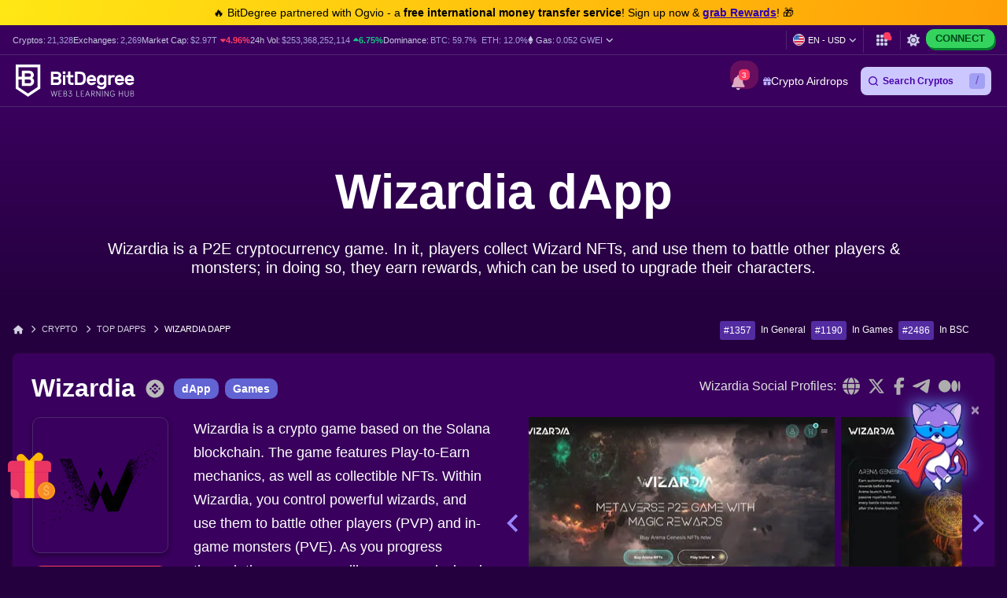

--- FILE ---
content_type: text/html; charset=UTF-8
request_url: https://www.bitdegree.org/crypto-tracker/top-bsc-dapps/wizardia
body_size: 36354
content:
<!DOCTYPE html>
<html lang="en-US"
      class="dark-theme">

    <head>
        <link rel="preconnect"
              href="https://assets.bitdegree.org">
        <link rel="preconnect"
              href="https://images.bitdegree.org">

        
        <script type="ef4590e0386d909b16717199-text/javascript">
        document.addEventListener('DOMContentLoaded', () => {
            setTimeout(initGTM, 7000);
        });
        document.addEventListener('scroll', initGTMOnEvent);
        document.addEventListener('mousemove', initGTMOnEvent);
        document.addEventListener('touchstart', initGTMOnEvent);

        function initGTMOnEvent(event) {
            initGTM();
            event.currentTarget.removeEventListener(event.type, initGTMOnEvent);
        }

        function initGTM() {
            if (window.gtmDidInit) {
                return false;
            }
            window.gtmDidInit = true;
            const script = document.createElement('script');
            script.type = 'text/javascript';
            script.async = true;

            script.onload = () => {
                window.dataLayer = window.dataLayer || [];
                window.dataLayer.push({
                    event: 'gtm.js',
                    'gtm.start': new Date().getTime(),
                    'gtm.uniqueEventId': 0
                });
            };

            script.src = 'https://www.googletagmanager.com/gtm.js?id=GTM-KHWJ3JB';
            document.head.appendChild(script);
        }
    </script>


<meta charset="utf-8">
    <meta name="referrer"
          content="no-referrer-when-downgrade">
<meta name="viewport"
      content="width=device-width, minimum-scale=1, initial-scale=1">
<meta name="csrf-token"
      content="dqRlwrqduBvjYXKjlmflXRAXv4QfhYhznw9xD7uN">
<link rel="shortcut icon"
      href="https://www.bitdegree.org/favicon.ico"
      type="image/x-icon">
<meta name="dcterms.language"
      content="en-US" />

    <link rel="canonical"
          href="https://www.bitdegree.org/crypto-tracker/top-bsc-dapps/wizardia">
            <link rel="alternate"
              hreflang="x-default"
              href="https://www.bitdegree.org/crypto-tracker/top-bsc-dapps/wizardia">
            <link rel="alternate"
              hreflang="en-US"
              href="https://www.bitdegree.org/crypto-tracker/top-bsc-dapps/wizardia">
            <link rel="alternate"
              hreflang="es"
              href="https://es.bitdegree.org/rastreador-de-cripto/mejores-bsc-dapps/wizardia">
            <link rel="alternate"
              hreflang="fr"
              href="https://fr.bitdegree.org/traqueur-de-crypto/top-bsc-dapps/wizardia">
            <link rel="alternate"
              hreflang="ru"
              href="https://ru.bitdegree.org/kripto-treker/luchshie-bsc-dapps/wizardia">
            <link rel="alternate"
              hreflang="tr"
              href="https://tr.bitdegree.org/kripto-takipcisi/en-iyi-bsc-dapps/wizardia">
            <link rel="alternate"
              hreflang="id"
              href="https://id.bitdegree.org/pelacak-kripto/terpopuler-bsc-dapps/wizardia">
            <link rel="alternate"
              hreflang="pt-BR"
              href="https://br.bitdegree.org/rastreador-de-criptomoeda/principal-bsc-dapps/wizardia">
            <link rel="alternate"
              hreflang="zh-CN"
              href="https://cn.bitdegree.org/jiamihuobi-zhuizongqi/dingji-bsc-dapps/wizardia">
            <link rel="alternate"
              hreflang="vi"
              href="https://vn.bitdegree.org/trinh-theo-doi-tien-dien-tu/hang-dau-bsc-dapps/wizardia">
    
<title>Wizardia dApp: Expert Insights &amp; Technical Analysis</title>
<meta name="description"
      content="Wizardia dApp: Wizardia is a P2E cryptocurrency game. In it, players collect Wizard NFTs, and use them to battle other players &amp; monsters; in doing so, they earn rewards, which can be used to upgrade their characters. See full analysis!">

<link rel="alternate"
      type="application/rss+xml"
      title="BitDegree Crypto News"
      href="https://www.bitdegree.org/crypto/news/rss" />

<meta property="og:url"
      content="https://www.bitdegree.org/crypto-tracker/top-bsc-dapps/wizardia" />
<meta property="og:type"
      content="website" />
<meta property="og:site_name"
      content="BitDegree" />
<meta property="og:title"
      content="Wizardia dApp: Expert Insights &amp; Technical Analysis" />
<meta property="og:description"
      content="Wizardia dApp: Wizardia is a P2E cryptocurrency game. In it, players collect Wizard NFTs, and use them to battle other players &amp; monsters; in doing so, they earn rewards, which can be used to upgrade their characters. See full analysis!" />
<meta property="og:image:alt"
      content="Wizardia dApp: Expert Insights &amp; Technical Analysis" />
<meta property="og:logo"
      content="https://assets.bitdegree.org/assets/bitdegree-logo-dark.png" />

<meta name="twitter:card"
      content="summary_large_image">
<meta name="twitter:creator"
      content="@BitDegree">
<meta name="twitter:title"
      content="Wizardia dApp: Expert Insights &amp; Technical Analysis">
<meta name="twitter:description"
      content="Wizardia dApp: Wizardia is a P2E cryptocurrency game. In it, players collect Wizard NFTs, and use them to battle other players &amp; monsters; in doing so, they earn rewards, which can be used to upgrade their characters. See full analysis!">

    <meta property="og:image"
      content="https://assets.bitdegree.org/assets/bitdegree-crypto-og-image.jpg">
<meta name="twitter:image"
      content="https://assets.bitdegree.org/assets/bitdegree-crypto-og-image.jpg">
<script defer src="https://kit.fontawesome.com/fee95b0709.js" crossorigin="anonymous" type="ef4590e0386d909b16717199-text/javascript"></script>
<noscript>
    <link rel="stylesheet"
          href="https://kit.fontawesome.com/fee95b0709.css"
          crossorigin="anonymous">
</noscript>
<script type="application/ld+json">
                {"@context":"https:\/\/schema.org","@type":"BreadcrumbList","itemListElement":[{"@type":"ListItem","name":"Home","item":"https:\/\/www.bitdegree.org","position":1},{"@type":"ListItem","name":"Crypto","item":"https:\/\/www.bitdegree.org\/crypto","position":2},{"@type":"ListItem","name":"Top dApps","item":"https:\/\/www.bitdegree.org\/crypto-tracker\/dapps","position":3},{"@type":"ListItem","name":"Wizardia dApp","item":"https:\/\/www.bitdegree.org\/crypto-tracker\/top-bsc-dapps\/wizardia","position":4}]}
            </script>
        
            
        
        
        
                    <style>
    body {
        font-family: -apple-system, BlinkMacSystemFont, Segoe UI, Roboto, Helvetica, Arial, sans-serif;
    }

    .container {
        max-width: 1140px;
    }

    .container,
    .container-fluid,
    .container-sm,
    .container-lg,
    .container-xl {
        width: 100%;
        padding-right: 15px;
        padding-left: 15px;
        margin-right: auto;
        margin-left: auto;
    }

    @media (min-width: 576px) {

        .container,
        .container-sm {
            max-width: 540px;
        }
    }

    @media (min-width: 768px) {

        .container,
        .container-sm {
            max-width: 720px;
        }
    }

    @media (min-width: 992px) {

        .container,
        .container-sm,
        .container-lg {
            max-width: 960px;
        }
    }

    @media (min-width: 1200px) {

        .container-sm,
        .container-lg,
        .container-xl {
            max-width: 1140px;
        }
    }

    @media (min-width: 1200px) {
        .container {
            max-width: 1440px !important;
        }
    }

    .col-1,
    .col-2,
    .col-3,
    .col-4,
    .col-5,
    .col-6,
    .col-7,
    .col-8,
    .col-9,
    .col-10,
    .col-11,
    .col-12,
    .col,
    .col-sm-3,
    .col-sm-4,
    .col-sm-6,
    .col-sm-9,
    .col-sm-10,
    .col-sm-12,
    .col-md-1,
    .col-md-2,
    .col-md-3,
    .col-md-4,
    .col-md-5,
    .col-md-6,
    .col-md-7,
    .col-md-8,
    .col-md-9,
    .col-md-10,
    .col-md-11,
    .col-md-12,
    .col-lg-2,
    .col-lg-3,
    .col-lg-4,
    .col-lg-5,
    .col-lg-6,
    .col-lg-7,
    .col-lg-8,
    .col-lg-9,
    .col-lg-10,
    .col-xl-2,
    .col-xl-3,
    .col-xl-4,
    .col-xl-6,
    .col-xl-8,
    .col-xl-9,
    .col-xl-10 {
        position: relative;
        width: 100%;
        padding-right: 15px;
        padding-left: 15px;
    }

    .col-12 {
        max-width: 100%;
        flex: 0 0 100%;
    }

    @media (min-width: 992px) {
        .col-lg-10 {
            max-width: 83.333333%;
            flex: 0 0 83.333333%;
        }
    }

    .mt-0,
    .my-0 {
        margin-top: 0 !important;
    }

    .mr-1,
    .mx-1 {
        margin-right: .25rem !important;
    }

    .mt-2,
    .my-2 {
        margin-top: .5rem !important;
    }

    .ml-2,
    .mx-2 {
        margin-left: .5rem !important;
    }

    .mb-2,
    .my-2 {
        margin-bottom: .5rem !important;
    }

    .mb-3,
    .my-3 {
        margin-bottom: 1rem !important;
    }

    .py-0 {
        padding-top: 0 !important;
        padding-bottom: 0 !important;
    }

    .pl-0,
    .px-0 {
        padding-left: 0 !important;
    }

    .pl-2,
    .px-2 {
        padding-left: .5rem !important;
    }

    .pb-3,
    .py-3 {
        padding-bottom: 1rem !important;
    }

    .pt-4,
    .py-4 {
        padding-top: 1.5rem !important;
    }

    .align-items-center {
        align-items: center !important;
        -ms-flex-align: center !important;
    }

    .d-block {
        display: block !important;
    }

    .d-none {
        display: none !important;
    }

    .d-flex {
        display: flex !important;
    }

    .flex-wrap {
        flex-wrap: wrap !important;
    }

    .flex-column {
        flex-direction: column !important;
    }

    .flex-column-reverse {
        flex-direction: column-reverse !important;
    }

    .font-weight-normal {
        font-weight: 400 !important;
    }

    .justify-content-center {
        justify-content: center !important;
        -ms-flex-pack: center !important;
    }

    .row {
        display: flex;
        flex-wrap: wrap;
        margin-right: -15px;
        margin-left: -15px;
    }

    .text-center {
        text-align: center !important;
    }

    .h-100 {
        height: 100% !important;
    }

    .w-100 {
        width: 100% !important;
    }

    @media (min-width: 576px) {
        .flex-sm-row {
            flex-direction: row !important;
        }
    }

    @media (min-width: 768px) {
        .align-items-md-start {
            align-items: flex-start !important;
            -ms-flex-align: start !important;
        }

        .align-items-md-baseline {
            align-items: baseline !important;
            -ms-flex-align: baseline !important;
        }

        .d-md-block {
            display: block !important;
        }

        .d-md-none {
            display: none !important;
        }

        .flex-md-row {
            flex-direction: row !important;
        }

        .mb-md-0,
        .my-md-0 {
            margin-bottom: 0 !important;
        }

        .mb-md-4 {
            margin-bottom: 1.5rem !important;
        }

        .pr-md-3,
        .px-md-3 {
            padding-right: 1rem !important;
        }
    }
</style>
                            <style>
    .banner a {
        color: #814cff;
        transition: color .15s ease-in-out;
    }

    .banner .pr-author .author-container .contributor {
        max-width: 25rem;
    }

    .banner .pr-author .author-details .author-image {
        width: 46px;
        height: 46px;
    }

    .banner .pr-author .article-author-block .details {
        line-height: 1.2;
    }

    .banner .pr-author .bottom-section .fact-checked {
        line-height: 1;
    }

    .banner .pr-author .article-author-block .fact-checked {
        font-size: 14px;
        font-weight: 400;
    }

    .banner .pr-author .article-author-block .fact-checked p {
        color: #5850ef !important;
    }

    .banner .pr-author--head-block .article-author-block .fact-checked p {
        color: #c8f7ff !important;
    }

    .banner .pr-author .bottom-section .fact-checked p {
        border-bottom: 1px dotted #c8f7ff;
        font-size: 18px !important;
        line-height: 1.2;
        text-decoration: none;
    }

    .banner .pr-author .article-author-block .details span,
    .pr-author .article-author-block .details .last-updated p {
        color: #fff !important;
    }

    .banner .pr-author .author-name-container span {
        color: #404040 !important;
        font-size: 14px;
    }

    .banner .pr-author .article-author-block .details .author-name a {
        color: #fff;
    }

    .banner .pr-author .author-name-container a {
        color: #000;
        font-size: 14px;
        font-weight: 600 !important;
        -webkit-text-decoration: underline dotted;
        text-decoration: underline dotted;
    }

    .banner .pr-author .article-author-block .contributor-position {
        color: #fff;
        font-size: 12px;
    }

    .banner .pr-author .small-title {
        font-size: 12px !important;
        line-height: 1.3;
    }

    .banner {
        height: auto;
        background: linear-gradient(135deg, #6164d2, #7055c5 53%, #8342b4);
    }

    .banner .banner-content p {
        color: #ffffff;
        font-family: -apple-system, BlinkMacSystemFont, "Segoe UI", Roboto, Helvetica, Arial, sans-serif !important;
        font-size: 20px;
        font-weight: 400;
        line-height: 24px;
    }

    .banner p {
        margin: 0 0 .6em;
        font-size: 13px;
    }

    .banner h1 {
        color: #ffffff;
        font-size: 62px !important;
        font-weight: 600 !important;
        line-height: 4.5rem;
    }

    @media (max-width: 768px) {
        .banner .banner-content h1 {
            font-size: 32px !important;
            line-height: 44px !important;
            word-break: break-word;
        }

        .banner .banner-content p {
            font-size: 16px;
        }
    }

    .banner .button {
        display: inline-block;
        border-radius: 12px;
        margin: 0 auto;
        color: #ffffff;
        cursor: pointer;
        font-style: normal;
        font-weight: 700;
        text-align: center;
        transition: 0.15s ease-in-out;
    }

    .banner .button__big {
        padding: 15px 25px;
        font-size: 20px;
        line-height: 23px;
    }

    @media (max-width: 576px) {
        .banner .button__big {
            font-size: 18px;
        }
    }

    .banner .button--red {
        border: 1px solid #ff3d64;
        background-color: #ff3d64;
    }

    .banner .button--red:hover {
        border: 1px solid #ed1148;
        background-color: #ed1148;
        color: #ffffff;
    }

    .banner a {
        text-decoration: none;
    }

    .banner .pr-author {
        justify-content: space-between !important;
    }

    .banner .pr-author--head-block {
        justify-content: center !important;
    }

    .banner .pr-author--head-block {
        margin-top: 16px;
    }

    .banner .author-image img {
        max-width: 46px !important;
        max-height: 46px !important;
        border: 2px solid #b9b5d0;
        border-radius: 50%;
    }

    .banner .pr-author .and-symbol {
        color: rgb(255, 255, 255);
        font-weight: 400;
        padding: 0 8px;
    }

    .breadcrumbs {
        display: flex;
        overflow: auto;
        align-items: center;
        white-space: nowrap;
    }

    .breadcrumbs__item {
        font-size: 11px;
        font-weight: 500;
        text-transform: uppercase;
    }

    .breadcrumbs__item:not(:first-child) {
        padding-left: 8px;
    }

    .banner .banner__container {
        padding-top: 48px;
        padding-bottom: 48px;
    }

    .banner .banner__row {
        justify-content: center;
    }

    .banner .banner-content {
        text-align: center;
    }

    @media (min-width: 992px) {
        .banner .entry-title {
            margin-top: 24px;
        }
    }

    .banner .button {
        margin-top: 16px;
        margin-bottom: 16px;
        text-transform: capitalize;
    }

    .banner.banner--with-breadcrumbs {
        padding-bottom: 48px;
    }

    .banner.banner--with-breadcrumbs .banner__container {
        padding-top: 0;
        margin-bottom: 16px;
    }

    .banner.banner--with-breadcrumbs .banner-content {
        padding-bottom: 24px;
    }

    @media (min-width: 768px) {
        .banner.banner--with-breadcrumbs .banner-content {
            padding-bottom: 0;
        }
    }

    .banner.banner--with-breadcrumbs .entry-title {
        margin-top: 24px;
        margin-bottom: 24px;
    }

    .banner.banner--with-breadcrumbs-alt .banner__container {
        padding-top: 0;
    }

    .banner.banner--with-breadcrumbs-alt .banner-content {
        padding-bottom: 24px;
    }

    .banner.banner--with-breadcrumbs-alt .entry-title {
        margin-top: 24px;
        margin-bottom: 24px;
    }

    .banner.banner--extra-bottom-margin {
        margin-bottom: 16px;
    }

    .banner.banner--custom-spacing .banner-content {
        margin-bottom: 0;
    }

    @media (min-width: 768px) {
        .banner.banner--custom-spacing {
            padding-bottom: 48px;
        }

        .banner.banner--custom-spacing .banner-content {
            margin-bottom: 48px;
        }
    }

    .banner.banner--affiliate .banner__container {
        padding-top: 0;
        padding-bottom: 0;
    }

    @media (min-width: 768px) {
        .banner.banner--affiliate .banner__container {
            padding-top: 24px;
        }
    }

    .banner.banner--affiliate .banner__row {
        justify-content: flex-start;
    }

    .banner.banner--affiliate .banner-content {
        text-align: left;
    }

    @media (min-width: 992px) {
        .banner.banner--affiliate .banner-content {
            margin-top: 24px;
        }

        .banner.banner--affiliate .entry-title {
            margin-top: 24px;
        }
    }

    .banner.banner--affiliate .subtitle {
        margin-top: 24px;
        margin-bottom: 24px;
    }

    .banner.banner--affiliate .button {
        margin-top: 0;
        margin-bottom: 0;
    }
</style>
                    
        <link rel="preload" as="style" href="https://build.bitdegree.org/build/assets/_top-menu-promotional-bar-ByQ9Mfi8.css" /><link rel="stylesheet" href="https://build.bitdegree.org/build/assets/_top-menu-promotional-bar-ByQ9Mfi8.css" data-navigate-track="reload" />                    <link rel="preload" as="style" href="https://build.bitdegree.org/build/assets/_top-menu-o4ovZQur.css" /><link rel="stylesheet" href="https://build.bitdegree.org/build/assets/_top-menu-o4ovZQur.css" data-navigate-track="reload" />            <link rel="preload" as="style" href="https://build.bitdegree.org/build/assets/_header-zzt4uL_N.css" /><link rel="stylesheet" href="https://build.bitdegree.org/build/assets/_header-zzt4uL_N.css" data-navigate-track="reload" />        
        
        
                    <link rel="preload" as="style" href="https://build.bitdegree.org/build/assets/dapps-KsmJj-SN.css" /><link rel="stylesheet" href="https://build.bitdegree.org/build/assets/dapps-KsmJj-SN.css" data-navigate-track="reload" />            </head>

    <body
          class="dark-theme lang-en-US">
                    <noscript>
        <iframe src="https://www.googletagmanager.com/ns.html?id=GTM-KHWJ3JB"
                height="0"
                width="0"
                style="display:none;visibility:hidden"></iframe>
    </noscript>

                <div id="content-mission-mount">
                            </div>
            <div id="app-mount">
                                    
                    <div id="header-navigation-top-menu-promotional-bar"
     class="top-menu-promotional-bar"
     style="min-height: 32px;">
    <div class="top-menu-promotional-bar__section">
        <div class="top-menu-promotional-bar__content"
             style="padding: 4px 0;">
            🔥 BitDegree partnered with Ogvio - a <strong>free international money transfer service</strong>! Sign up now & <a href="https://www.bitdegree.org/crypto/goon/ogvio" target="_blank" data-category="top-menu-promotional-bar" class="top-menu-promotional-bar__link" rel="nofollow noopener noindex"><strong>grab Rewards</strong></a>! 🎁
        </div>
    </div>
</div>

                    <div id="header-navigation-top-menu"
     class="top-menu">
    <div class="top-menu__wrapper ">
                    <ul class="stats">
    <li>
        Cryptos:
        <a href="https://www.bitdegree.org/cryptocurrency-prices">
            <span>21,328</span>
        </a>
    </li>
    <li>
        Exchanges:
        <a href="https://www.bitdegree.org/top-crypto-exchanges#exchanges">
            <span>2,269</span>
        </a>
    </li>
    <li>
        Market Cap:
        <a href="https://www.bitdegree.org/cryptocurrency-prices/total-crypto-market-cap-chart#market-cap-volume-chart">
            <span>$2.97T</span>
        </a>
                    <span class="stats-value-down">
                <i class="fa-solid fa-caret-down"></i>
                4.96%
            </span>
            </li>
    <li>
        24h Vol:
        <a href="https://www.bitdegree.org/cryptocurrency-prices/total-crypto-market-cap-chart#market-cap-volume-chart">
            <span>$253,368,252,114</span>
        </a>
                    <span class="stats-value-up">
                <i class="fa-solid fa-caret-up"></i>
                6.75%
            </span>
            </li>
    <li>
        Dominance:
        <a href="https://www.bitdegree.org/cryptocurrency-prices/bitcoin-btc-price">
            <span>BTC:
                59.7%</span>
        </a>
        <a class="pl-1"
           href="https://www.bitdegree.org/cryptocurrency-prices/ethereum-eth-price">
            <span>ETH:
                12.0%</span>
        </a>
    </li>
            <li>
            <base-tippy interactive
                        placement="bottom">
                <span class="tippy-info"
                      role="button"
                      aria-label="Gas price">
                    <i class="gas-icon fa-brands fa-ethereum"></i>
                    <span class="gas-title">Gas: </span>
                    <a href="https://www.bitdegree.org/cryptocurrency-prices/total-crypto-market-cap-chart#gas-prices"
                       class="gas-value">
                        <span>0.052 GWEI</span>
                    </a>
                    <i class="gas-dropdown-icon fa-solid fa-angle-down"></i>
                </span>
                <template #content>
                    <gas-price-tooltip :gas-prices="[{&quot;id&quot;:79152,&quot;slow&quot;:&quot;0.052&quot;,&quot;standard&quot;:&quot;0.052&quot;,&quot;fast&quot;:&quot;0.053&quot;,&quot;type&quot;:&quot;daily&quot;,&quot;network&quot;:&quot;ethereum&quot;,&quot;date&quot;:&quot;2026-01-21T00:00:00.000000Z&quot;},{&quot;id&quot;:79153,&quot;slow&quot;:&quot;134.410&quot;,&quot;standard&quot;:&quot;134.410&quot;,&quot;fast&quot;:&quot;135.410&quot;,&quot;type&quot;:&quot;daily&quot;,&quot;network&quot;:&quot;polygon&quot;,&quot;date&quot;:&quot;2026-01-21T00:00:00.000000Z&quot;}]"
                                       global-charts-route="https://www.bitdegree.org/cryptocurrency-prices/total-crypto-market-cap-chart">
                    </gas-price-tooltip>
                </template>
            </base-tippy>
        </li>
    </ul>
                <ul class="links">
                        <li class="currency-language-list-item">
                <currency-language-search :currencies="[{&quot;name&quot;:&quot;US Dollar&quot;,&quot;currency_code&quot;:&quot;USD&quot;,&quot;sign&quot;:&quot;$&quot;,&quot;logo&quot;:&quot;\/crypto-prices\/fiat-logos\/USD.svg&quot;,&quot;price&quot;:&quot;1.00&quot;},{&quot;name&quot;:&quot;Australian Dollar&quot;,&quot;currency_code&quot;:&quot;AUD&quot;,&quot;sign&quot;:&quot;$&quot;,&quot;logo&quot;:&quot;\/crypto-prices\/fiat-logos\/AUD.svg&quot;,&quot;price&quot;:&quot;1.49&quot;},{&quot;name&quot;:&quot;Brazilian Real&quot;,&quot;currency_code&quot;:&quot;BRL&quot;,&quot;sign&quot;:&quot;R$&quot;,&quot;logo&quot;:&quot;\/crypto-prices\/fiat-logos\/BRL.svg&quot;,&quot;price&quot;:&quot;5.39&quot;},{&quot;name&quot;:&quot;Canadian Dollar&quot;,&quot;currency_code&quot;:&quot;CAD&quot;,&quot;sign&quot;:&quot;$&quot;,&quot;logo&quot;:&quot;\/crypto-prices\/fiat-logos\/CAD.svg&quot;,&quot;price&quot;:&quot;1.40&quot;},{&quot;name&quot;:&quot;Swiss Franc&quot;,&quot;currency_code&quot;:&quot;CHF&quot;,&quot;sign&quot;:&quot;Fr&quot;,&quot;logo&quot;:&quot;\/crypto-prices\/fiat-logos\/CHF.svg&quot;,&quot;price&quot;:&quot;0.80&quot;},{&quot;name&quot;:&quot;Chilean Peso&quot;,&quot;currency_code&quot;:&quot;CLP&quot;,&quot;sign&quot;:&quot;$&quot;,&quot;logo&quot;:&quot;\/crypto-prices\/fiat-logos\/CLP.svg&quot;,&quot;price&quot;:&quot;890.85&quot;},{&quot;name&quot;:&quot;Chinese Yuan&quot;,&quot;currency_code&quot;:&quot;CNY&quot;,&quot;sign&quot;:&quot;\u00a5&quot;,&quot;logo&quot;:&quot;\/crypto-prices\/fiat-logos\/CNY.svg&quot;,&quot;price&quot;:&quot;6.99&quot;},{&quot;name&quot;:&quot;Czech Koruna&quot;,&quot;currency_code&quot;:&quot;CZK&quot;,&quot;sign&quot;:&quot;K\u010d&quot;,&quot;logo&quot;:&quot;\/crypto-prices\/fiat-logos\/CZK.svg&quot;,&quot;price&quot;:&quot;20.95&quot;},{&quot;name&quot;:&quot;Danish Krone&quot;,&quot;currency_code&quot;:&quot;DKK&quot;,&quot;sign&quot;:&quot;kr&quot;,&quot;logo&quot;:&quot;\/crypto-prices\/fiat-logos\/DKK.svg&quot;,&quot;price&quot;:&quot;6.44&quot;},{&quot;name&quot;:&quot;Euro&quot;,&quot;currency_code&quot;:&quot;EUR&quot;,&quot;sign&quot;:&quot;\u20ac&quot;,&quot;logo&quot;:&quot;\/crypto-prices\/fiat-logos\/EUR.svg&quot;,&quot;price&quot;:&quot;0.86&quot;},{&quot;name&quot;:&quot;Pound Sterling&quot;,&quot;currency_code&quot;:&quot;GBP&quot;,&quot;sign&quot;:&quot;\u00a3&quot;,&quot;logo&quot;:&quot;\/crypto-prices\/fiat-logos\/GBP.svg&quot;,&quot;price&quot;:&quot;0.75&quot;},{&quot;name&quot;:&quot;Hong Kong Dollar&quot;,&quot;currency_code&quot;:&quot;HKD&quot;,&quot;sign&quot;:&quot;$&quot;,&quot;logo&quot;:&quot;\/crypto-prices\/fiat-logos\/HKD.svg&quot;,&quot;price&quot;:&quot;7.83&quot;},{&quot;name&quot;:&quot;Hungarian Forint&quot;,&quot;currency_code&quot;:&quot;HUF&quot;,&quot;sign&quot;:&quot;Ft&quot;,&quot;logo&quot;:&quot;\/crypto-prices\/fiat-logos\/HUF.svg&quot;,&quot;price&quot;:&quot;332.46&quot;},{&quot;name&quot;:&quot;Indonesian Rupiah&quot;,&quot;currency_code&quot;:&quot;IDR&quot;,&quot;sign&quot;:&quot;Rp&quot;,&quot;logo&quot;:&quot;\/crypto-prices\/fiat-logos\/IDR.svg&quot;,&quot;price&quot;:&quot;17004.51&quot;},{&quot;name&quot;:&quot;Israeli New Shekel&quot;,&quot;currency_code&quot;:&quot;ILS&quot;,&quot;sign&quot;:&quot;\u20aa&quot;,&quot;logo&quot;:&quot;\/crypto-prices\/fiat-logos\/ILS.svg&quot;,&quot;price&quot;:&quot;3.16&quot;},{&quot;name&quot;:&quot;Indian Rupee&quot;,&quot;currency_code&quot;:&quot;INR&quot;,&quot;sign&quot;:&quot;\u20b9&quot;,&quot;logo&quot;:&quot;\/crypto-prices\/fiat-logos\/INR.svg&quot;,&quot;price&quot;:&quot;91.26&quot;},{&quot;name&quot;:&quot;Japanese Yen&quot;,&quot;currency_code&quot;:&quot;JPY&quot;,&quot;sign&quot;:&quot;\u00a5&quot;,&quot;logo&quot;:&quot;\/crypto-prices\/fiat-logos\/JPY.svg&quot;,&quot;price&quot;:&quot;158.56&quot;},{&quot;name&quot;:&quot;South Korean Won&quot;,&quot;currency_code&quot;:&quot;KRW&quot;,&quot;sign&quot;:&quot;\u20a9&quot;,&quot;logo&quot;:&quot;\/crypto-prices\/fiat-logos\/KRW.svg&quot;,&quot;price&quot;:&quot;1480.06&quot;},{&quot;name&quot;:&quot;Mexican Peso&quot;,&quot;currency_code&quot;:&quot;MXN&quot;,&quot;sign&quot;:&quot;$&quot;,&quot;logo&quot;:&quot;\/crypto-prices\/fiat-logos\/MXN.svg&quot;,&quot;price&quot;:&quot;17.66&quot;},{&quot;name&quot;:&quot;Malaysian Ringgit&quot;,&quot;currency_code&quot;:&quot;MYR&quot;,&quot;sign&quot;:&quot;RM&quot;,&quot;logo&quot;:&quot;\/crypto-prices\/fiat-logos\/MYR.svg&quot;,&quot;price&quot;:&quot;4.07&quot;},{&quot;name&quot;:&quot;Norwegian Krone&quot;,&quot;currency_code&quot;:&quot;NOK&quot;,&quot;sign&quot;:&quot;kr&quot;,&quot;logo&quot;:&quot;\/crypto-prices\/fiat-logos\/NOK.svg&quot;,&quot;price&quot;:&quot;10.09&quot;},{&quot;name&quot;:&quot;New Zealand Dollar&quot;,&quot;currency_code&quot;:&quot;NZD&quot;,&quot;sign&quot;:&quot;$&quot;,&quot;logo&quot;:&quot;\/crypto-prices\/fiat-logos\/NZD.svg&quot;,&quot;price&quot;:&quot;1.73&quot;},{&quot;name&quot;:&quot;Philippine Peso&quot;,&quot;currency_code&quot;:&quot;PHP&quot;,&quot;sign&quot;:&quot;\u20b1&quot;,&quot;logo&quot;:&quot;\/crypto-prices\/fiat-logos\/PHP.svg&quot;,&quot;price&quot;:&quot;59.67&quot;},{&quot;name&quot;:&quot;Pakistani Rupee&quot;,&quot;currency_code&quot;:&quot;PKR&quot;,&quot;sign&quot;:&quot;\u20a8&quot;,&quot;logo&quot;:&quot;\/crypto-prices\/fiat-logos\/PKR.svg&quot;,&quot;price&quot;:&quot;280.70&quot;},{&quot;name&quot;:&quot;Polish Z\u0142oty&quot;,&quot;currency_code&quot;:&quot;PLN&quot;,&quot;sign&quot;:&quot;z\u0142&quot;,&quot;logo&quot;:&quot;\/crypto-prices\/fiat-logos\/PLN.svg&quot;,&quot;price&quot;:&quot;3.64&quot;},{&quot;name&quot;:&quot;Russian Ruble&quot;,&quot;currency_code&quot;:&quot;RUB&quot;,&quot;sign&quot;:&quot;\u20bd&quot;,&quot;logo&quot;:&quot;\/crypto-prices\/fiat-logos\/RUB.svg&quot;,&quot;price&quot;:&quot;77.77&quot;},{&quot;name&quot;:&quot;Swedish Krona&quot;,&quot;currency_code&quot;:&quot;SEK&quot;,&quot;sign&quot;:&quot;kr&quot;,&quot;logo&quot;:&quot;\/crypto-prices\/fiat-logos\/SEK.svg&quot;,&quot;price&quot;:&quot;9.24&quot;},{&quot;name&quot;:&quot;Singapore Dollar&quot;,&quot;currency_code&quot;:&quot;SGD&quot;,&quot;sign&quot;:&quot;S$&quot;,&quot;logo&quot;:&quot;\/crypto-prices\/fiat-logos\/SGD.svg&quot;,&quot;price&quot;:&quot;1.29&quot;},{&quot;name&quot;:&quot;Thai Baht&quot;,&quot;currency_code&quot;:&quot;THB&quot;,&quot;sign&quot;:&quot;\u0e3f&quot;,&quot;logo&quot;:&quot;\/crypto-prices\/fiat-logos\/THB.svg&quot;,&quot;price&quot;:&quot;31.35&quot;},{&quot;name&quot;:&quot;Turkish Lira&quot;,&quot;currency_code&quot;:&quot;TRY&quot;,&quot;sign&quot;:&quot;\u20ba&quot;,&quot;logo&quot;:&quot;\/crypto-prices\/fiat-logos\/TRY.svg&quot;,&quot;price&quot;:&quot;43.43&quot;},{&quot;name&quot;:&quot;New Taiwan Dollar&quot;,&quot;currency_code&quot;:&quot;TWD&quot;,&quot;sign&quot;:&quot;NT$&quot;,&quot;logo&quot;:&quot;\/crypto-prices\/fiat-logos\/TWD.svg&quot;,&quot;price&quot;:&quot;31.68&quot;},{&quot;name&quot;:&quot;South African Rand&quot;,&quot;currency_code&quot;:&quot;ZAR&quot;,&quot;sign&quot;:&quot;R&quot;,&quot;logo&quot;:&quot;\/crypto-prices\/fiat-logos\/ZAR.svg&quot;,&quot;price&quot;:&quot;16.46&quot;},{&quot;name&quot;:&quot;UAE Dirham&quot;,&quot;currency_code&quot;:&quot;AED&quot;,&quot;sign&quot;:&quot;\u062f.\u0625&quot;,&quot;logo&quot;:&quot;\/crypto-prices\/fiat-logos\/AED.svg&quot;,&quot;price&quot;:&quot;3.68&quot;},{&quot;name&quot;:&quot;Bulgarian Lev&quot;,&quot;currency_code&quot;:&quot;BGN&quot;,&quot;sign&quot;:&quot;\u043b\u0432&quot;,&quot;logo&quot;:&quot;\/crypto-prices\/fiat-logos\/BGN.svg&quot;,&quot;price&quot;:&quot;1.68&quot;},{&quot;name&quot;:&quot;Croatian Kuna&quot;,&quot;currency_code&quot;:&quot;HRK&quot;,&quot;sign&quot;:&quot;kn&quot;,&quot;logo&quot;:&quot;\/crypto-prices\/fiat-logos\/HRK.svg&quot;,&quot;price&quot;:&quot;6.49&quot;},{&quot;name&quot;:&quot;Mauritian Rupee&quot;,&quot;currency_code&quot;:&quot;MUR&quot;,&quot;sign&quot;:&quot;\u20a8&quot;,&quot;logo&quot;:&quot;\/crypto-prices\/fiat-logos\/MUR.svg&quot;,&quot;price&quot;:&quot;46.44&quot;},{&quot;name&quot;:&quot;Romanian Leu&quot;,&quot;currency_code&quot;:&quot;RON&quot;,&quot;sign&quot;:&quot;lei&quot;,&quot;logo&quot;:&quot;\/crypto-prices\/fiat-logos\/RON.svg&quot;,&quot;price&quot;:&quot;4.39&quot;},{&quot;name&quot;:&quot;Icelandic Kr\u00f3na&quot;,&quot;currency_code&quot;:&quot;ISK&quot;,&quot;sign&quot;:&quot;kr&quot;,&quot;logo&quot;:&quot;\/crypto-prices\/fiat-logos\/ISK.svg&quot;,&quot;price&quot;:&quot;126.03&quot;},{&quot;name&quot;:&quot;Nigerian Naira&quot;,&quot;currency_code&quot;:&quot;NGN&quot;,&quot;sign&quot;:&quot;\u20a6&quot;,&quot;logo&quot;:&quot;\/crypto-prices\/fiat-logos\/NGN.svg&quot;,&quot;price&quot;:&quot;1424.27&quot;},{&quot;name&quot;:&quot;Colombian Peso&quot;,&quot;currency_code&quot;:&quot;COP&quot;,&quot;sign&quot;:&quot;$&quot;,&quot;logo&quot;:&quot;\/crypto-prices\/fiat-logos\/COP.svg&quot;,&quot;price&quot;:&quot;3689.95&quot;},{&quot;name&quot;:&quot;Argentine Peso&quot;,&quot;currency_code&quot;:&quot;ARS&quot;,&quot;sign&quot;:&quot;$&quot;,&quot;logo&quot;:&quot;\/crypto-prices\/fiat-logos\/ARS.svg&quot;,&quot;price&quot;:&quot;1440.95&quot;},{&quot;name&quot;:&quot;Peruvian Sol&quot;,&quot;currency_code&quot;:&quot;PEN&quot;,&quot;sign&quot;:&quot;S\/.&quot;,&quot;logo&quot;:&quot;\/crypto-prices\/fiat-logos\/PEN.svg&quot;,&quot;price&quot;:&quot;3.37&quot;},{&quot;name&quot;:&quot;Vietnamese Dong&quot;,&quot;currency_code&quot;:&quot;VND&quot;,&quot;sign&quot;:&quot;\u20ab&quot;,&quot;logo&quot;:&quot;\/crypto-prices\/fiat-logos\/VND.svg&quot;,&quot;price&quot;:&quot;26355.68&quot;},{&quot;name&quot;:&quot;Ukrainian Hryvnia&quot;,&quot;currency_code&quot;:&quot;UAH&quot;,&quot;sign&quot;:&quot;\u20b4&quot;,&quot;logo&quot;:&quot;\/crypto-prices\/fiat-logos\/UAH.svg&quot;,&quot;price&quot;:&quot;43.41&quot;},{&quot;name&quot;:&quot;Bolivian Boliviano&quot;,&quot;currency_code&quot;:&quot;BOB&quot;,&quot;sign&quot;:&quot;Bs.&quot;,&quot;logo&quot;:&quot;\/crypto-prices\/fiat-logos\/BOB.svg&quot;,&quot;price&quot;:&quot;6.96&quot;},{&quot;name&quot;:&quot;Albanian Lek&quot;,&quot;currency_code&quot;:&quot;ALL&quot;,&quot;sign&quot;:&quot;L&quot;,&quot;logo&quot;:&quot;\/crypto-prices\/fiat-logos\/ALL.svg&quot;,&quot;price&quot;:&quot;83.25&quot;},{&quot;name&quot;:&quot;Armenian Dram&quot;,&quot;currency_code&quot;:&quot;AMD&quot;,&quot;sign&quot;:&quot;\u058f&quot;,&quot;logo&quot;:&quot;\/crypto-prices\/fiat-logos\/AMD.svg&quot;,&quot;price&quot;:&quot;380.20&quot;},{&quot;name&quot;:&quot;Azerbaijani Manat&quot;,&quot;currency_code&quot;:&quot;AZN&quot;,&quot;sign&quot;:&quot;\u20bc&quot;,&quot;logo&quot;:&quot;\/crypto-prices\/fiat-logos\/AZN.svg&quot;,&quot;price&quot;:&quot;1.72&quot;},{&quot;name&quot;:&quot;Bosnia-Herzegovina Convertible Mark&quot;,&quot;currency_code&quot;:&quot;BAM&quot;,&quot;sign&quot;:&quot;KM&quot;,&quot;logo&quot;:&quot;\/crypto-prices\/fiat-logos\/BAM.svg&quot;,&quot;price&quot;:&quot;1.69&quot;},{&quot;name&quot;:&quot;Bangladeshi Taka&quot;,&quot;currency_code&quot;:&quot;BDT&quot;,&quot;sign&quot;:&quot;\u09f3&quot;,&quot;logo&quot;:&quot;\/crypto-prices\/fiat-logos\/BDT.svg&quot;,&quot;price&quot;:&quot;122.69&quot;},{&quot;name&quot;:&quot;Bahraini Dinar&quot;,&quot;currency_code&quot;:&quot;BHD&quot;,&quot;sign&quot;:&quot;.\u062f.\u0628&quot;,&quot;logo&quot;:&quot;\/crypto-prices\/fiat-logos\/BHD.svg&quot;,&quot;price&quot;:&quot;0.38&quot;},{&quot;name&quot;:&quot;Bermudan Dollar&quot;,&quot;currency_code&quot;:&quot;BMD&quot;,&quot;sign&quot;:&quot;$&quot;,&quot;logo&quot;:&quot;\/crypto-prices\/fiat-logos\/BMD.svg&quot;,&quot;price&quot;:&quot;1.00&quot;},{&quot;name&quot;:&quot;Belarusian Ruble&quot;,&quot;currency_code&quot;:&quot;BYN&quot;,&quot;sign&quot;:&quot;Br&quot;,&quot;logo&quot;:&quot;\/crypto-prices\/fiat-logos\/BYN.svg&quot;,&quot;price&quot;:&quot;2.89&quot;},{&quot;name&quot;:&quot;Costa Rican Col\u00f3n&quot;,&quot;currency_code&quot;:&quot;CRC&quot;,&quot;sign&quot;:&quot;\u20a1&quot;,&quot;logo&quot;:&quot;\/crypto-prices\/fiat-logos\/CRC.svg&quot;,&quot;price&quot;:&quot;488.88&quot;},{&quot;name&quot;:&quot;Cuban Peso&quot;,&quot;currency_code&quot;:&quot;CUP&quot;,&quot;sign&quot;:&quot;$&quot;,&quot;logo&quot;:&quot;\/crypto-prices\/fiat-logos\/CUP.svg&quot;,&quot;price&quot;:&quot;26.59&quot;},{&quot;name&quot;:&quot;Dominican Peso&quot;,&quot;currency_code&quot;:&quot;DOP&quot;,&quot;sign&quot;:&quot;$&quot;,&quot;logo&quot;:&quot;\/crypto-prices\/fiat-logos\/DOP.svg&quot;,&quot;price&quot;:&quot;63.84&quot;},{&quot;name&quot;:&quot;Algerian Dinar&quot;,&quot;currency_code&quot;:&quot;DZD&quot;,&quot;sign&quot;:&quot;\u062f.\u062c&quot;,&quot;logo&quot;:&quot;\/crypto-prices\/fiat-logos\/DZD.svg&quot;,&quot;price&quot;:&quot;130.59&quot;},{&quot;name&quot;:&quot;Egyptian Pound&quot;,&quot;currency_code&quot;:&quot;EGP&quot;,&quot;sign&quot;:&quot;\u00a3&quot;,&quot;logo&quot;:&quot;\/crypto-prices\/fiat-logos\/EGP.svg&quot;,&quot;price&quot;:&quot;47.57&quot;},{&quot;name&quot;:&quot;Georgian Lari&quot;,&quot;currency_code&quot;:&quot;GEL&quot;,&quot;sign&quot;:&quot;\u20be&quot;,&quot;logo&quot;:&quot;\/crypto-prices\/fiat-logos\/GEL.svg&quot;,&quot;price&quot;:&quot;2.70&quot;},{&quot;name&quot;:&quot;Ghanaian Cedi&quot;,&quot;currency_code&quot;:&quot;GHS&quot;,&quot;sign&quot;:&quot;\u20b5&quot;,&quot;logo&quot;:&quot;\/crypto-prices\/fiat-logos\/GHS.svg&quot;,&quot;price&quot;:&quot;10.84&quot;},{&quot;name&quot;:&quot;Guatemalan Quetzal&quot;,&quot;currency_code&quot;:&quot;GTQ&quot;,&quot;sign&quot;:&quot;Q&quot;,&quot;logo&quot;:&quot;\/crypto-prices\/fiat-logos\/GTQ.svg&quot;,&quot;price&quot;:&quot;7.69&quot;},{&quot;name&quot;:&quot;Honduran Lempira&quot;,&quot;currency_code&quot;:&quot;HNL&quot;,&quot;sign&quot;:&quot;L&quot;,&quot;logo&quot;:&quot;\/crypto-prices\/fiat-logos\/HNL.svg&quot;,&quot;price&quot;:&quot;26.46&quot;},{&quot;name&quot;:&quot;Iraqi Dinar&quot;,&quot;currency_code&quot;:&quot;IQD&quot;,&quot;sign&quot;:&quot;\u0639.\u062f&quot;,&quot;logo&quot;:&quot;\/crypto-prices\/fiat-logos\/IQD.svg&quot;,&quot;price&quot;:&quot;1314.11&quot;},{&quot;name&quot;:&quot;Iranian Rial&quot;,&quot;currency_code&quot;:&quot;IRR&quot;,&quot;sign&quot;:&quot;\ufdfc&quot;,&quot;logo&quot;:&quot;\/crypto-prices\/fiat-logos\/IRR.svg&quot;,&quot;price&quot;:&quot;42270.44&quot;},{&quot;name&quot;:&quot;Jamaican Dollar&quot;,&quot;currency_code&quot;:&quot;JMD&quot;,&quot;sign&quot;:&quot;$&quot;,&quot;logo&quot;:&quot;\/crypto-prices\/fiat-logos\/JMD.svg&quot;,&quot;price&quot;:&quot;158.30&quot;},{&quot;name&quot;:&quot;Jordanian Dinar&quot;,&quot;currency_code&quot;:&quot;JOD&quot;,&quot;sign&quot;:&quot;\u062f.\u0627&quot;,&quot;logo&quot;:&quot;\/crypto-prices\/fiat-logos\/JOD.svg&quot;,&quot;price&quot;:&quot;0.72&quot;},{&quot;name&quot;:&quot;Kenyan Shilling&quot;,&quot;currency_code&quot;:&quot;KES&quot;,&quot;sign&quot;:&quot;Sh&quot;,&quot;logo&quot;:&quot;\/crypto-prices\/fiat-logos\/KES.svg&quot;,&quot;price&quot;:&quot;129.41&quot;},{&quot;name&quot;:&quot;Kyrgystani Som&quot;,&quot;currency_code&quot;:&quot;KGS&quot;,&quot;sign&quot;:&quot;\u0441&quot;,&quot;logo&quot;:&quot;\/crypto-prices\/fiat-logos\/KGS.svg&quot;,&quot;price&quot;:&quot;87.75&quot;},{&quot;name&quot;:&quot;Cambodian Riel&quot;,&quot;currency_code&quot;:&quot;KHR&quot;,&quot;sign&quot;:&quot;\u17db&quot;,&quot;logo&quot;:&quot;\/crypto-prices\/fiat-logos\/KHR.svg&quot;,&quot;price&quot;:&quot;4039.91&quot;},{&quot;name&quot;:&quot;Kuwaiti Dinar&quot;,&quot;currency_code&quot;:&quot;KWD&quot;,&quot;sign&quot;:&quot;\u062f.\u0643&quot;,&quot;logo&quot;:&quot;\/crypto-prices\/fiat-logos\/KWD.svg&quot;,&quot;price&quot;:&quot;0.31&quot;},{&quot;name&quot;:&quot;Kazakhstani Tenge&quot;,&quot;currency_code&quot;:&quot;KZT&quot;,&quot;sign&quot;:&quot;\u20b8&quot;,&quot;logo&quot;:&quot;\/crypto-prices\/fiat-logos\/KZT.svg&quot;,&quot;price&quot;:&quot;510.26&quot;},{&quot;name&quot;:&quot;Lebanese Pound&quot;,&quot;currency_code&quot;:&quot;LBP&quot;,&quot;sign&quot;:&quot;\u0644.\u0644&quot;,&quot;logo&quot;:&quot;\/crypto-prices\/fiat-logos\/LBP.svg&quot;,&quot;price&quot;:&quot;89828.46&quot;},{&quot;name&quot;:&quot;Sri Lankan Rupee&quot;,&quot;currency_code&quot;:&quot;LKR&quot;,&quot;sign&quot;:&quot;Rs&quot;,&quot;logo&quot;:&quot;\/crypto-prices\/fiat-logos\/LKR.svg&quot;,&quot;price&quot;:&quot;310.71&quot;},{&quot;name&quot;:&quot;Moroccan Dirham&quot;,&quot;currency_code&quot;:&quot;MAD&quot;,&quot;sign&quot;:&quot;\u062f.\u0645.&quot;,&quot;logo&quot;:&quot;\/crypto-prices\/fiat-logos\/MAD.svg&quot;,&quot;price&quot;:&quot;9.25&quot;},{&quot;name&quot;:&quot;Moldovan Leu&quot;,&quot;currency_code&quot;:&quot;MDL&quot;,&quot;sign&quot;:&quot;L&quot;,&quot;logo&quot;:&quot;\/crypto-prices\/fiat-logos\/MDL.svg&quot;,&quot;price&quot;:&quot;17.13&quot;},{&quot;name&quot;:&quot;Macedonian Denar&quot;,&quot;currency_code&quot;:&quot;MKD&quot;,&quot;sign&quot;:&quot;\u0434\u0435\u043d&quot;,&quot;logo&quot;:&quot;\/crypto-prices\/fiat-logos\/MKD.svg&quot;,&quot;price&quot;:&quot;53.08&quot;},{&quot;name&quot;:&quot;Myanma Kyat&quot;,&quot;currency_code&quot;:&quot;MMK&quot;,&quot;sign&quot;:&quot;Ks&quot;,&quot;logo&quot;:&quot;\/crypto-prices\/fiat-logos\/MMK.svg&quot;,&quot;price&quot;:&quot;2106.98&quot;},{&quot;name&quot;:&quot;Mongolian Tugrik&quot;,&quot;currency_code&quot;:&quot;MNT&quot;,&quot;sign&quot;:&quot;\u20ae&quot;,&quot;logo&quot;:&quot;\/crypto-prices\/fiat-logos\/MNT.svg&quot;,&quot;price&quot;:&quot;3576.34&quot;},{&quot;name&quot;:&quot;Namibian Dollar&quot;,&quot;currency_code&quot;:&quot;NAD&quot;,&quot;sign&quot;:&quot;$&quot;,&quot;logo&quot;:&quot;\/crypto-prices\/fiat-logos\/NAD.svg&quot;,&quot;price&quot;:&quot;16.53&quot;},{&quot;name&quot;:&quot;Nicaraguan C\u00f3rdoba&quot;,&quot;currency_code&quot;:&quot;NIO&quot;,&quot;sign&quot;:&quot;C$&quot;,&quot;logo&quot;:&quot;\/crypto-prices\/fiat-logos\/NIO.svg&quot;,&quot;price&quot;:&quot;36.91&quot;},{&quot;name&quot;:&quot;Nepalese Rupee&quot;,&quot;currency_code&quot;:&quot;NPR&quot;,&quot;sign&quot;:&quot;\u20a8&quot;,&quot;logo&quot;:&quot;\/crypto-prices\/fiat-logos\/NPR.svg&quot;,&quot;price&quot;:&quot;145.78&quot;},{&quot;name&quot;:&quot;Omani Rial&quot;,&quot;currency_code&quot;:&quot;OMR&quot;,&quot;sign&quot;:&quot;\u0631.\u0639.&quot;,&quot;logo&quot;:&quot;\/crypto-prices\/fiat-logos\/OMR.svg&quot;,&quot;price&quot;:&quot;0.39&quot;},{&quot;name&quot;:&quot;Panamanian Balboa&quot;,&quot;currency_code&quot;:&quot;PAB&quot;,&quot;sign&quot;:&quot;B\/.&quot;,&quot;logo&quot;:&quot;\/crypto-prices\/fiat-logos\/PAB.svg&quot;,&quot;price&quot;:&quot;1.00&quot;},{&quot;name&quot;:&quot;Qatari Rial&quot;,&quot;currency_code&quot;:&quot;QAR&quot;,&quot;sign&quot;:&quot;\u0631.\u0642&quot;,&quot;logo&quot;:&quot;\/crypto-prices\/fiat-logos\/QAR.svg&quot;,&quot;price&quot;:&quot;3.66&quot;},{&quot;name&quot;:&quot;Serbian Dinar&quot;,&quot;currency_code&quot;:&quot;RSD&quot;,&quot;sign&quot;:&quot;\u0434\u0438\u043d.&quot;,&quot;logo&quot;:&quot;\/crypto-prices\/fiat-logos\/RSD.svg&quot;,&quot;price&quot;:&quot;101.19&quot;},{&quot;name&quot;:&quot;Saudi Riyal&quot;,&quot;currency_code&quot;:&quot;SAR&quot;,&quot;sign&quot;:&quot;\u0631.\u0633&quot;,&quot;logo&quot;:&quot;\/crypto-prices\/fiat-logos\/SAR.svg&quot;,&quot;price&quot;:&quot;3.77&quot;},{&quot;name&quot;:&quot;South Sudanese Pound&quot;,&quot;currency_code&quot;:&quot;SSP&quot;,&quot;sign&quot;:&quot;\u00a3&quot;,&quot;logo&quot;:&quot;\/crypto-prices\/fiat-logos\/SSP.svg&quot;,&quot;price&quot;:&quot;0.03&quot;},{&quot;name&quot;:&quot;Tunisian Dinar&quot;,&quot;currency_code&quot;:&quot;TND&quot;,&quot;sign&quot;:&quot;\u062f.\u062a&quot;,&quot;logo&quot;:&quot;\/crypto-prices\/fiat-logos\/TND.svg&quot;,&quot;price&quot;:&quot;2.94&quot;},{&quot;name&quot;:&quot;Trinidad and Tobago Dollar&quot;,&quot;currency_code&quot;:&quot;TTD&quot;,&quot;sign&quot;:&quot;$&quot;,&quot;logo&quot;:&quot;\/crypto-prices\/fiat-logos\/TTD.svg&quot;,&quot;price&quot;:&quot;6.81&quot;},{&quot;name&quot;:&quot;Ugandan Shilling&quot;,&quot;currency_code&quot;:&quot;UGX&quot;,&quot;sign&quot;:&quot;Sh&quot;,&quot;logo&quot;:&quot;\/crypto-prices\/fiat-logos\/UGX.svg&quot;,&quot;price&quot;:&quot;3495.55&quot;},{&quot;name&quot;:&quot;Uruguayan Peso&quot;,&quot;currency_code&quot;:&quot;UYU&quot;,&quot;sign&quot;:&quot;$&quot;,&quot;logo&quot;:&quot;\/crypto-prices\/fiat-logos\/UYU.svg&quot;,&quot;price&quot;:&quot;38.73&quot;},{&quot;name&quot;:&quot;Uzbekistan Som&quot;,&quot;currency_code&quot;:&quot;UZS&quot;,&quot;sign&quot;:&quot;so&#039;m&quot;,&quot;logo&quot;:&quot;\/crypto-prices\/fiat-logos\/UZS.svg&quot;,&quot;price&quot;:&quot;11999.68&quot;},{&quot;name&quot;:&quot;Sovereign Bolivar&quot;,&quot;currency_code&quot;:&quot;VES&quot;,&quot;sign&quot;:&quot;Bs.&quot;,&quot;logo&quot;:&quot;\/crypto-prices\/fiat-logos\/VES.svg&quot;,&quot;price&quot;:&quot;342.49&quot;}]"
                                          :current-currency="{&quot;name&quot;:&quot;US Dollar&quot;,&quot;logo&quot;:&quot;crypto-prices\/fiat-logos\/USD.svg&quot;,&quot;currency_code&quot;:&quot;USD&quot;,&quot;sign&quot;:&quot;$&quot;,&quot;price&quot;:1}"
                                          current-locale="en"
                                          :locales="{&quot;en&quot;:{&quot;name&quot;:&quot;English&quot;,&quot;host&quot;:&quot;www.bitdegree.org&quot;,&quot;code&quot;:&quot;en-US&quot;,&quot;logo&quot;:&quot;assets\/flags\/en-us.svg&quot;},&quot;br&quot;:{&quot;name&quot;:&quot;Portugu\u00eas&quot;,&quot;host&quot;:&quot;br.bitdegree.org&quot;,&quot;code&quot;:&quot;pt-BR&quot;,&quot;logo&quot;:&quot;assets\/flags\/br.svg&quot;},&quot;tr&quot;:{&quot;name&quot;:&quot;T\u00fcrk\u00e7e&quot;,&quot;host&quot;:&quot;tr.bitdegree.org&quot;,&quot;code&quot;:&quot;tr&quot;,&quot;logo&quot;:&quot;assets\/flags\/tr.svg&quot;},&quot;es&quot;:{&quot;name&quot;:&quot;Espa\u00f1ol&quot;,&quot;host&quot;:&quot;es.bitdegree.org&quot;,&quot;code&quot;:&quot;es&quot;,&quot;logo&quot;:&quot;assets\/flags\/es.svg&quot;},&quot;fr&quot;:{&quot;name&quot;:&quot;Fran\u00e7ais&quot;,&quot;host&quot;:&quot;fr.bitdegree.org&quot;,&quot;code&quot;:&quot;fr&quot;,&quot;logo&quot;:&quot;assets\/flags\/fr.svg&quot;},&quot;ru&quot;:{&quot;name&quot;:&quot;\u0420\u0443\u0441\u0441\u043a\u0438\u0439&quot;,&quot;host&quot;:&quot;ru.bitdegree.org&quot;,&quot;code&quot;:&quot;ru&quot;,&quot;logo&quot;:&quot;assets\/flags\/ru.svg&quot;},&quot;vn&quot;:{&quot;name&quot;:&quot;Ti\u1ebfng Vi\u1ec7t&quot;,&quot;host&quot;:&quot;vn.bitdegree.org&quot;,&quot;code&quot;:&quot;vi&quot;,&quot;logo&quot;:&quot;assets\/flags\/vn.svg&quot;},&quot;cn&quot;:{&quot;name&quot;:&quot;\u4e2d\u6587&quot;,&quot;host&quot;:&quot;cn.bitdegree.org&quot;,&quot;code&quot;:&quot;zh-CN&quot;,&quot;logo&quot;:&quot;assets\/flags\/cn.svg&quot;},&quot;id&quot;:{&quot;name&quot;:&quot;Bahasa Indo.&quot;,&quot;host&quot;:&quot;id.bitdegree.org&quot;,&quot;code&quot;:&quot;id&quot;,&quot;logo&quot;:&quot;assets\/flags\/id.svg&quot;},&quot;jp&quot;:{&quot;name&quot;:&quot;\u65e5\u672c\u8a9e&quot;,&quot;host&quot;:&quot;jp.bitdegree.org&quot;,&quot;code&quot;:&quot;ja-JP&quot;,&quot;logo&quot;:&quot;assets\/flags\/jp.svg&quot;}}"
                                          :current-route-urls="{&quot;en&quot;:&quot;https:\/\/www.bitdegree.org\/crypto-tracker\/top-bsc-dapps\/wizardia&quot;,&quot;es&quot;:&quot;https:\/\/es.bitdegree.org\/rastreador-de-cripto\/mejores-bsc-dapps\/wizardia&quot;,&quot;fr&quot;:&quot;https:\/\/fr.bitdegree.org\/traqueur-de-crypto\/top-bsc-dapps\/wizardia&quot;,&quot;ru&quot;:&quot;https:\/\/ru.bitdegree.org\/kripto-treker\/luchshie-bsc-dapps\/wizardia&quot;,&quot;tr&quot;:&quot;https:\/\/tr.bitdegree.org\/kripto-takipcisi\/en-iyi-bsc-dapps\/wizardia&quot;,&quot;id&quot;:&quot;https:\/\/id.bitdegree.org\/pelacak-kripto\/terpopuler-bsc-dapps\/wizardia&quot;,&quot;br&quot;:&quot;https:\/\/br.bitdegree.org\/rastreador-de-criptomoeda\/principal-bsc-dapps\/wizardia&quot;,&quot;cn&quot;:&quot;https:\/\/cn.bitdegree.org\/jiamihuobi-zhuizongqi\/dingji-bsc-dapps\/wizardia&quot;,&quot;vn&quot;:&quot;https:\/\/vn.bitdegree.org\/trinh-theo-doi-tien-dien-tu\/hang-dau-bsc-dapps\/wizardia&quot;}">
                </currency-language-search>
            </li>
                <li class="header-companion header-companion--hidden">
        <i class="fa-solid fa-gift"></i>
    </li>
    <li class="text-decoration-none">
        <promo-notifications :has-shadow="false"></promo-notifications>
    </li>
            <li id="theme-switcher"
            class="theme-switcher"></li>
        <li>
        <a href="https://www.bitdegree.org/connect"
           class="btn-connect">
            Connect        </a>
    </li>
</ul>

                    </div>
</div>

                    <store-menu-data :menu-data="[{&quot;children&quot;:[{&quot;type&quot;:&quot;item&quot;,&quot;badge&quot;:&quot;rewards&quot;,&quot;children&quot;:[{&quot;type&quot;:&quot;image&quot;,&quot;badge&quot;:&quot;rewards&quot;,&quot;url&quot;:&quot;https:\/\/www.bitdegree.org\/missions&quot;,&quot;title&quot;:&quot;Practice Web3 &amp; Earn Rewards&quot;,&quot;image_url&quot;:&quot;https:\/\/assets.bitdegree.org\/crypto-prices\/assets\/menu\/bdg-missions.jpg?tr=w-300&quot;,&quot;image_title&quot;:&quot;Practice Web3 &amp; Earn Rewards&quot;,&quot;button_title&quot;:&quot;Start Gaining&quot;}],&quot;child_box_type&quot;:&quot;small&quot;,&quot;title&quot;:&quot;Web3 Missions&quot;,&quot;url&quot;:&quot;https:\/\/www.bitdegree.org\/missions&quot;},{&quot;type&quot;:&quot;item&quot;,&quot;badge&quot;:&quot;free&quot;,&quot;children&quot;:[{&quot;type&quot;:&quot;image&quot;,&quot;badge&quot;:&quot;free&quot;,&quot;url&quot;:&quot;https:\/\/www.bitdegree.org\/crypto\/learn&quot;,&quot;title&quot;:&quot;Crypto Topics, Made Insanely Simple&quot;,&quot;image_url&quot;:&quot;https:\/\/assets.bitdegree.org\/crypto-prices\/assets\/menu\/crypto-101-beginner-handbook-1.jpg?tr=w-300&quot;,&quot;image_title&quot;:&quot;Practice Web3 &amp; Earn Rewards&quot;,&quot;button_title&quot;:&quot;Start Learning Crypto&quot;}],&quot;child_box_type&quot;:&quot;small&quot;,&quot;title&quot;:&quot;Crypto 101 Handbook&quot;,&quot;url&quot;:&quot;https:\/\/www.bitdegree.org\/crypto\/learn&quot;},{&quot;type&quot;:&quot;item&quot;,&quot;children&quot;:[{&quot;type&quot;:&quot;article&quot;,&quot;title&quot;:&quot;How to Withdraw Money from Sweatcoin: A Full Guide&quot;,&quot;image_url&quot;:&quot;https:\/\/assets.bitdegree.org\/images\/how-to-withdraw-money-from-sweatcoin-featured-image.jpg?tr=w-300&quot;,&quot;subtitle&quot;:&quot;Dec 04, 2025&quot;,&quot;url&quot;:&quot;https:\/\/www.bitdegree.org\/crypto\/tutorials\/how-to-withdraw-money-from-sweatcoin&quot;,&quot;subtype&quot;:&quot;default&quot;},{&quot;type&quot;:&quot;article&quot;,&quot;title&quot;:&quot;Is Kraken Safe? A Thorough Analysis&quot;,&quot;image_url&quot;:&quot;https:\/\/assets.bitdegree.org\/images\/is-kraken-safe-featured-image.jpg?tr=w-300&quot;,&quot;subtitle&quot;:&quot;Sep 16, 2025&quot;,&quot;url&quot;:&quot;https:\/\/www.bitdegree.org\/crypto\/tutorials\/is-kraken-safe&quot;,&quot;subtype&quot;:&quot;default&quot;},{&quot;type&quot;:&quot;article&quot;,&quot;title&quot;:&quot;How to Buy CARDS Token: A Complete Guide to Pokemon Cards in Crypto&quot;,&quot;image_url&quot;:&quot;https:\/\/assets.bitdegree.org\/images\/how-to-buy-cards-token-featured-image.jpg?tr=w-300&quot;,&quot;subtitle&quot;:&quot;Sep 18, 2025&quot;,&quot;url&quot;:&quot;https:\/\/www.bitdegree.org\/crypto\/tutorials\/how-to-buy-cards-token&quot;,&quot;subtype&quot;:&quot;default&quot;},{&quot;type&quot;:&quot;article&quot;,&quot;title&quot;:&quot;Coinbase Wallet Taxes: How to Track and Report With Tax Tools&quot;,&quot;image_url&quot;:&quot;https:\/\/assets.bitdegree.org\/images\/coinbase-wallet-taxes-featured-image.jpg?tr=w-300&quot;,&quot;subtitle&quot;:&quot;Sep 17, 2025&quot;,&quot;url&quot;:&quot;https:\/\/www.bitdegree.org\/crypto\/tutorials\/coinbase-wallet-taxes&quot;,&quot;subtype&quot;:&quot;default&quot;},{&quot;type&quot;:&quot;article&quot;,&quot;title&quot;:&quot;15 Best Meme Coins to Buy Now&quot;,&quot;image_url&quot;:&quot;https:\/\/assets.bitdegree.org\/images\/best-meme-coins-to-buy-now-featured-image.jpg?tr=w-300&quot;,&quot;subtitle&quot;:&quot;Sep 10, 2025&quot;,&quot;url&quot;:&quot;https:\/\/www.bitdegree.org\/crypto\/tutorials\/best-meme-coins-to-buy-now&quot;,&quot;subtype&quot;:&quot;default&quot;},{&quot;type&quot;:&quot;button&quot;,&quot;title&quot;:&quot;Read All Tutorials&quot;,&quot;subtype&quot;:&quot;default&quot;,&quot;url&quot;:&quot;https:\/\/www.bitdegree.org\/crypto\/tutorials&quot;}],&quot;child_box_type&quot;:&quot;small&quot;,&quot;title&quot;:&quot;Crypto Tutorials&quot;,&quot;url&quot;:&quot;https:\/\/www.bitdegree.org\/crypto\/tutorials&quot;},{&quot;type&quot;:&quot;item&quot;,&quot;badge&quot;:&quot;trending&quot;,&quot;children&quot;:[{&quot;type&quot;:&quot;article&quot;,&quot;title&quot;:&quot;How to Send Money Abroad? Most Affordable Way Revealed (2026)&quot;,&quot;image_url&quot;:&quot;https:\/\/assets.bitdegree.org\/youtube\/crypto-finally-explained\/how-to-send-money-abroad-most-affordable-way-revealed-2026.jpg?tr=w-300&quot;,&quot;subtitle&quot;:&quot;Jan 02, 2026&quot;,&quot;url&quot;:&quot;https:\/\/www.bitdegree.org\/crypto\/videos?video-id=fYaHS12dWm0&quot;,&quot;subtype&quot;:&quot;youtube&quot;},{&quot;type&quot;:&quot;article&quot;,&quot;title&quot;:&quot;What Is a Neobank (And Should You Use It)?&quot;,&quot;image_url&quot;:&quot;https:\/\/assets.bitdegree.org\/youtube\/crypto-finally-explained\/what-is-a-neobank-and-should-you-use-it.jpg?tr=w-300&quot;,&quot;subtitle&quot;:&quot;Dec 18, 2025&quot;,&quot;url&quot;:&quot;https:\/\/www.bitdegree.org\/crypto\/videos?video-id=-sd7aFf3apM&quot;,&quot;subtype&quot;:&quot;youtube&quot;},{&quot;type&quot;:&quot;article&quot;,&quot;title&quot;:&quot;How to Transfer Money Without Fees? [Animated Tips 2025]&quot;,&quot;image_url&quot;:&quot;https:\/\/assets.bitdegree.org\/youtube\/crypto-finally-explained\/how-to-transfer-money-without-fees-animated-tips-2025.jpg?tr=w-300&quot;,&quot;subtitle&quot;:&quot;Dec 03, 2025&quot;,&quot;url&quot;:&quot;https:\/\/www.bitdegree.org\/crypto\/videos?video-id=XWsilvKKeJA&quot;,&quot;subtype&quot;:&quot;youtube&quot;},{&quot;type&quot;:&quot;article&quot;,&quot;title&quot;:&quot;Remittance Explained: Will This Newcomer Change the Game? (ANIMATED)&quot;,&quot;image_url&quot;:&quot;https:\/\/assets.bitdegree.org\/youtube\/crypto-finally-explained\/remittance-explained-will-this-newcomer-change-the-game-animated.jpg?tr=w-300&quot;,&quot;subtitle&quot;:&quot;Oct 31, 2025&quot;,&quot;url&quot;:&quot;https:\/\/www.bitdegree.org\/crypto\/videos?video-id=AVTK9MpBxic&quot;,&quot;subtype&quot;:&quot;youtube&quot;},{&quot;type&quot;:&quot;button&quot;,&quot;title&quot;:&quot;Watch All Videos&quot;,&quot;subtype&quot;:&quot;default&quot;,&quot;url&quot;:&quot;https:\/\/www.bitdegree.org\/crypto\/videos&quot;}],&quot;child_box_type&quot;:&quot;small&quot;,&quot;title&quot;:&quot;Crypto Videos&quot;,&quot;url&quot;:&quot;https:\/\/www.bitdegree.org\/crypto\/videos&quot;},{&quot;type&quot;:&quot;item&quot;,&quot;children&quot;:[{&quot;type&quot;:&quot;diagram&quot;,&quot;title&quot;:&quot;What is...?&quot;,&quot;data&quot;:[{&quot;title&quot;:&quot;Decentralized Stablecoin&quot;,&quot;url&quot;:&quot;https:\/\/www.bitdegree.org\/crypto\/learn\/crypto-terms\/what-is-decentralized-stablecoin&quot;},{&quot;title&quot;:&quot;Nonce&quot;,&quot;url&quot;:&quot;https:\/\/www.bitdegree.org\/crypto\/learn\/crypto-terms\/what-is-nonce&quot;},{&quot;title&quot;:&quot;Private Key\/Secret Key&quot;,&quot;url&quot;:&quot;https:\/\/www.bitdegree.org\/crypto\/learn\/crypto-terms\/what-is-private-key-secret-key&quot;},{&quot;title&quot;:&quot;Browser Extension&quot;,&quot;url&quot;:&quot;https:\/\/www.bitdegree.org\/crypto\/learn\/crypto-terms\/what-is-browser-extension&quot;},{&quot;title&quot;:&quot;BEP-95 (Bruno Hard Fork Upgrade)&quot;,&quot;url&quot;:&quot;https:\/\/www.bitdegree.org\/crypto\/learn\/crypto-terms\/what-is-bep-95-bruno-hard-fork-upgrade&quot;},{&quot;title&quot;:&quot;Liveness&quot;,&quot;url&quot;:&quot;https:\/\/www.bitdegree.org\/crypto\/learn\/crypto-terms\/what-is-liveness&quot;},{&quot;title&quot;:&quot;Royalties&quot;,&quot;url&quot;:&quot;https:\/\/www.bitdegree.org\/crypto\/learn\/crypto-terms\/what-are-royalties&quot;},{&quot;title&quot;:&quot;PFP&quot;,&quot;url&quot;:&quot;https:\/\/www.bitdegree.org\/crypto\/learn\/crypto-terms\/what-is-pfp&quot;},{&quot;title&quot;:&quot;Close&quot;,&quot;url&quot;:&quot;https:\/\/www.bitdegree.org\/crypto\/learn\/crypto-terms\/what-is-close&quot;}]},{&quot;type&quot;:&quot;button&quot;,&quot;title&quot;:&quot;Learn All Crypto Terms&quot;,&quot;subtype&quot;:&quot;default&quot;,&quot;url&quot;:&quot;https:\/\/www.bitdegree.org\/crypto\/learn\/crypto-terms&quot;}],&quot;child_box_type&quot;:&quot;medium&quot;,&quot;title&quot;:&quot;Crypto Wiki&quot;,&quot;url&quot;:&quot;https:\/\/www.bitdegree.org\/crypto\/learn\/crypto-terms&quot;},{&quot;type&quot;:&quot;item&quot;,&quot;badge&quot;:&quot;earn&quot;,&quot;title&quot;:&quot;LearnDrops&quot;,&quot;url&quot;:&quot;https:\/\/www.bitdegree.org\/learndrops&quot;},{&quot;type&quot;:&quot;item&quot;,&quot;children&quot;:[{&quot;type&quot;:&quot;review&quot;,&quot;name&quot;:&quot;DataCamp Review&quot;,&quot;score&quot;:&quot;9.8&quot;,&quot;url&quot;:&quot;https:\/\/www.bitdegree.org\/online-learning-platforms\/datacamp-review&quot;,&quot;logo_url&quot;:&quot;https:\/\/assets.bitdegree.org\/online-learning-platforms\/storage\/media\/datacamp-logo-5f96bfc70113e.o.png?tr=w-120&quot;},{&quot;type&quot;:&quot;review&quot;,&quot;name&quot;:&quot;Udacity Review&quot;,&quot;score&quot;:&quot;9.6&quot;,&quot;url&quot;:&quot;https:\/\/www.bitdegree.org\/online-learning-platforms\/udacity-review&quot;,&quot;logo_url&quot;:&quot;https:\/\/assets.bitdegree.org\/online-learning-platforms\/storage\/optimized\/udacity-review-horizontal-logo-new.png?tr=w-120&quot;},{&quot;type&quot;:&quot;review&quot;,&quot;name&quot;:&quot;edX Review&quot;,&quot;score&quot;:&quot;9.4&quot;,&quot;url&quot;:&quot;https:\/\/www.bitdegree.org\/online-learning-platforms\/edx-review&quot;,&quot;logo_url&quot;:&quot;https:\/\/assets.bitdegree.org\/online-learning-platforms\/storage\/media\/edx-logo-60190648f3a51.o.png?tr=w-120&quot;},{&quot;type&quot;:&quot;review&quot;,&quot;name&quot;:&quot;Coursera Review&quot;,&quot;score&quot;:&quot;9.1&quot;,&quot;url&quot;:&quot;https:\/\/www.bitdegree.org\/online-learning-platforms\/coursera-review&quot;,&quot;logo_url&quot;:&quot;https:\/\/assets.bitdegree.org\/online-learning-platforms\/storage\/optimized\/coursera-review-horizontal-logo-new.png?tr=w-120&quot;},{&quot;type&quot;:&quot;review&quot;,&quot;name&quot;:&quot;Udemy Review&quot;,&quot;score&quot;:&quot;9.0&quot;,&quot;url&quot;:&quot;https:\/\/www.bitdegree.org\/online-learning-platforms\/udemy-review&quot;,&quot;logo_url&quot;:&quot;https:\/\/assets.bitdegree.org\/online-learning-platforms\/storage\/media\/udemy-logo-small.o.png?tr=w-120&quot;},{&quot;type&quot;:&quot;button&quot;,&quot;title&quot;:&quot;See All Learning Platforms&quot;,&quot;subtype&quot;:&quot;default&quot;,&quot;url&quot;:&quot;https:\/\/www.bitdegree.org\/online-learning-platforms&quot;}],&quot;child_box_type&quot;:&quot;small&quot;,&quot;title&quot;:&quot;Best Learning Platforms&quot;,&quot;url&quot;:&quot;https:\/\/www.bitdegree.org\/online-learning-platforms&quot;},{&quot;type&quot;:&quot;item&quot;,&quot;children&quot;:[{&quot;type&quot;:&quot;grid&quot;,&quot;children&quot;:[{&quot;type&quot;:&quot;compare&quot;,&quot;comparing&quot;:{&quot;reviewInternalScore&quot;:&quot;9.8&quot;,&quot;cryptoCurrencyPriceDayChange&quot;:null,&quot;name&quot;:&quot;DataCamp&quot;,&quot;logoUrl&quot;:&quot;https:\/\/assets.bitdegree.org\/online-learning-platforms\/storage\/media\/datacamp-logo-5f96bfc70113e.o.png&quot;,&quot;cryptoCurrencyPrice&quot;:null,&quot;cryptoCurrencyRanking&quot;:null},&quot;compared&quot;:{&quot;reviewInternalScore&quot;:&quot;9.6&quot;,&quot;cryptoCurrencyPriceDayChange&quot;:null,&quot;name&quot;:&quot;Udacity&quot;,&quot;logoUrl&quot;:&quot;https:\/\/assets.bitdegree.org\/online-learning-platforms\/storage\/optimized\/udacity-review-horizontal-logo-new.png&quot;,&quot;cryptoCurrencyPrice&quot;:null,&quot;cryptoCurrencyRanking&quot;:null},&quot;url&quot;:&quot;https:\/\/www.bitdegree.org\/online-learning-platforms\/comparison\/datacamp-vs-udacity&quot;},{&quot;type&quot;:&quot;compare&quot;,&quot;comparing&quot;:{&quot;reviewInternalScore&quot;:&quot;9.8&quot;,&quot;cryptoCurrencyPriceDayChange&quot;:null,&quot;name&quot;:&quot;DataCamp&quot;,&quot;logoUrl&quot;:&quot;https:\/\/assets.bitdegree.org\/online-learning-platforms\/storage\/media\/datacamp-logo-5f96bfc70113e.o.png&quot;,&quot;cryptoCurrencyPrice&quot;:null,&quot;cryptoCurrencyRanking&quot;:null},&quot;compared&quot;:{&quot;reviewInternalScore&quot;:&quot;9.4&quot;,&quot;cryptoCurrencyPriceDayChange&quot;:null,&quot;name&quot;:&quot;edX&quot;,&quot;logoUrl&quot;:&quot;https:\/\/assets.bitdegree.org\/online-learning-platforms\/storage\/media\/edx-logo-60190648f3a51.o.png&quot;,&quot;cryptoCurrencyPrice&quot;:null,&quot;cryptoCurrencyRanking&quot;:null},&quot;url&quot;:&quot;https:\/\/www.bitdegree.org\/online-learning-platforms\/comparison\/datacamp-vs-edx&quot;},{&quot;type&quot;:&quot;compare&quot;,&quot;comparing&quot;:{&quot;reviewInternalScore&quot;:&quot;9.8&quot;,&quot;cryptoCurrencyPriceDayChange&quot;:null,&quot;name&quot;:&quot;DataCamp&quot;,&quot;logoUrl&quot;:&quot;https:\/\/assets.bitdegree.org\/online-learning-platforms\/storage\/media\/datacamp-logo-5f96bfc70113e.o.png&quot;,&quot;cryptoCurrencyPrice&quot;:null,&quot;cryptoCurrencyRanking&quot;:null},&quot;compared&quot;:{&quot;reviewInternalScore&quot;:&quot;9.1&quot;,&quot;cryptoCurrencyPriceDayChange&quot;:null,&quot;name&quot;:&quot;Coursera&quot;,&quot;logoUrl&quot;:&quot;https:\/\/assets.bitdegree.org\/online-learning-platforms\/storage\/optimized\/coursera-review-horizontal-logo-new.png&quot;,&quot;cryptoCurrencyPrice&quot;:null,&quot;cryptoCurrencyRanking&quot;:null},&quot;url&quot;:&quot;https:\/\/www.bitdegree.org\/online-learning-platforms\/comparison\/coursera-vs-datacamp&quot;},{&quot;type&quot;:&quot;compare&quot;,&quot;comparing&quot;:{&quot;reviewInternalScore&quot;:&quot;9.6&quot;,&quot;cryptoCurrencyPriceDayChange&quot;:null,&quot;name&quot;:&quot;Udacity&quot;,&quot;logoUrl&quot;:&quot;https:\/\/assets.bitdegree.org\/online-learning-platforms\/storage\/optimized\/udacity-review-horizontal-logo-new.png&quot;,&quot;cryptoCurrencyPrice&quot;:null,&quot;cryptoCurrencyRanking&quot;:null},&quot;compared&quot;:{&quot;reviewInternalScore&quot;:&quot;9.4&quot;,&quot;cryptoCurrencyPriceDayChange&quot;:null,&quot;name&quot;:&quot;edX&quot;,&quot;logoUrl&quot;:&quot;https:\/\/assets.bitdegree.org\/online-learning-platforms\/storage\/media\/edx-logo-60190648f3a51.o.png&quot;,&quot;cryptoCurrencyPrice&quot;:null,&quot;cryptoCurrencyRanking&quot;:null},&quot;url&quot;:&quot;https:\/\/www.bitdegree.org\/online-learning-platforms\/comparison\/udacity-vs-edx&quot;},{&quot;type&quot;:&quot;compare&quot;,&quot;comparing&quot;:{&quot;reviewInternalScore&quot;:&quot;9.6&quot;,&quot;cryptoCurrencyPriceDayChange&quot;:null,&quot;name&quot;:&quot;Udacity&quot;,&quot;logoUrl&quot;:&quot;https:\/\/assets.bitdegree.org\/online-learning-platforms\/storage\/optimized\/udacity-review-horizontal-logo-new.png&quot;,&quot;cryptoCurrencyPrice&quot;:null,&quot;cryptoCurrencyRanking&quot;:null},&quot;compared&quot;:{&quot;reviewInternalScore&quot;:&quot;9.1&quot;,&quot;cryptoCurrencyPriceDayChange&quot;:null,&quot;name&quot;:&quot;Coursera&quot;,&quot;logoUrl&quot;:&quot;https:\/\/assets.bitdegree.org\/online-learning-platforms\/storage\/optimized\/coursera-review-horizontal-logo-new.png&quot;,&quot;cryptoCurrencyPrice&quot;:null,&quot;cryptoCurrencyRanking&quot;:null},&quot;url&quot;:&quot;https:\/\/www.bitdegree.org\/online-learning-platforms\/comparison\/coursera-vs-udacity&quot;},{&quot;type&quot;:&quot;compare&quot;,&quot;comparing&quot;:{&quot;reviewInternalScore&quot;:&quot;9.4&quot;,&quot;cryptoCurrencyPriceDayChange&quot;:null,&quot;name&quot;:&quot;edX&quot;,&quot;logoUrl&quot;:&quot;https:\/\/assets.bitdegree.org\/online-learning-platforms\/storage\/media\/edx-logo-60190648f3a51.o.png&quot;,&quot;cryptoCurrencyPrice&quot;:null,&quot;cryptoCurrencyRanking&quot;:null},&quot;compared&quot;:{&quot;reviewInternalScore&quot;:&quot;9.1&quot;,&quot;cryptoCurrencyPriceDayChange&quot;:null,&quot;name&quot;:&quot;Coursera&quot;,&quot;logoUrl&quot;:&quot;https:\/\/assets.bitdegree.org\/online-learning-platforms\/storage\/optimized\/coursera-review-horizontal-logo-new.png&quot;,&quot;cryptoCurrencyPrice&quot;:null,&quot;cryptoCurrencyRanking&quot;:null},&quot;url&quot;:&quot;https:\/\/www.bitdegree.org\/online-learning-platforms\/comparison\/coursera-vs-edx&quot;}]},{&quot;type&quot;:&quot;button&quot;,&quot;title&quot;:&quot;Compare Learning Platforms&quot;,&quot;subtype&quot;:&quot;default&quot;,&quot;url&quot;:&quot;https:\/\/www.bitdegree.org\/online-learning-platforms\/comparison&quot;}],&quot;child_box_type&quot;:&quot;medium&quot;,&quot;title&quot;:&quot;Comparisons&quot;,&quot;url&quot;:&quot;https:\/\/www.bitdegree.org\/online-learning-platforms\/comparison&quot;},{&quot;type&quot;:&quot;item&quot;,&quot;children&quot;:[{&quot;type&quot;:&quot;coupon&quot;,&quot;title&quot;:&quot;EXCLUSIVE 25% OFF&quot;,&quot;subtitle&quot;:&quot;On DataCamp Subscriptions&quot;,&quot;verified&quot;:true,&quot;url&quot;:&quot;https:\/\/www.bitdegree.org\/goon\/datacamp-exclusive-promo&quot;,&quot;logo_url&quot;:&quot;https:\/\/assets.bitdegree.org\/online-learning-platforms\/storage\/media\/datacamp-logo-5f96bfc70113e.o.png?tr=w-180&quot;,&quot;rating&quot;:&quot;5.0&quot;},{&quot;type&quot;:&quot;coupon&quot;,&quot;title&quot;:&quot;40% OFF&quot;,&quot;subtitle&quot;:&quot;On Udacity Courses&quot;,&quot;verified&quot;:true,&quot;url&quot;:&quot;https:\/\/www.bitdegree.org\/goon\/udacity-free-courses&quot;,&quot;logo_url&quot;:&quot;https:\/\/assets.bitdegree.org\/online-learning-platforms\/storage\/optimized\/udacity-review-horizontal-logo-new.png?tr=w-180&quot;,&quot;rating&quot;:&quot;4.9&quot;},{&quot;type&quot;:&quot;coupon&quot;,&quot;title&quot;:&quot;50% OFF&quot;,&quot;subtitle&quot;:&quot;Coursera New Year Sale&quot;,&quot;verified&quot;:true,&quot;url&quot;:&quot;https:\/\/www.bitdegree.org\/goon\/coursera&quot;,&quot;logo_url&quot;:&quot;https:\/\/assets.bitdegree.org\/online-learning-platforms\/storage\/optimized\/coursera-review-horizontal-logo-new.png?tr=w-180&quot;,&quot;rating&quot;:&quot;5.0&quot;},{&quot;type&quot;:&quot;coupon&quot;,&quot;title&quot;:&quot;GET 30% OFF&quot;,&quot;subtitle&quot;:&quot;On edX Programs&quot;,&quot;verified&quot;:true,&quot;url&quot;:&quot;https:\/\/www.bitdegree.org\/goon\/edx-homepage&quot;,&quot;logo_url&quot;:&quot;https:\/\/assets.bitdegree.org\/online-learning-platforms\/storage\/media\/edx-logo-60190648f3a51.o.png?tr=w-180&quot;,&quot;rating&quot;:&quot;5.0&quot;},{&quot;type&quot;:&quot;button&quot;,&quot;title&quot;:&quot;Get More Discounts&quot;,&quot;subtype&quot;:&quot;default&quot;,&quot;url&quot;:&quot;https:\/\/www.bitdegree.org\/online-learning-deals&quot;}],&quot;child_box_type&quot;:&quot;small&quot;,&quot;title&quot;:&quot;Coupons &amp; Deals&quot;,&quot;url&quot;:&quot;https:\/\/www.bitdegree.org\/online-learning-deals&quot;},{&quot;type&quot;:&quot;item&quot;,&quot;children&quot;:[{&quot;type&quot;:&quot;article&quot;,&quot;title&quot;:&quot;Best Google Analytics 4 Courses in 2026&quot;,&quot;image_url&quot;:&quot;https:\/\/assets.bitdegree.org\/images\/google-analytics-4-courses-featured.jpg?tr=w-300&quot;,&quot;subtitle&quot;:&quot;Dec 14, 2025&quot;,&quot;url&quot;:&quot;https:\/\/www.bitdegree.org\/tutorials\/google-analytics-4-courses&quot;,&quot;subtype&quot;:&quot;default&quot;},{&quot;type&quot;:&quot;article&quot;,&quot;title&quot;:&quot;Best Programming Courses for Beginners (2026 Guide)&quot;,&quot;image_url&quot;:&quot;https:\/\/assets.bitdegree.org\/images\/best-programming-courses-for-beginners-featured.jpg?tr=w-300&quot;,&quot;subtitle&quot;:&quot;Sep 09, 2025&quot;,&quot;url&quot;:&quot;https:\/\/www.bitdegree.org\/tutorials\/best-programming-courses-for-beginners&quot;,&quot;subtype&quot;:&quot;default&quot;},{&quot;type&quot;:&quot;article&quot;,&quot;title&quot;:&quot;Best Generative AI Courses&quot;,&quot;image_url&quot;:&quot;https:\/\/assets.bitdegree.org\/images\/best-generative-ai-courses-featured-image.jpg?tr=w-300&quot;,&quot;subtitle&quot;:&quot;Sep 15, 2025&quot;,&quot;url&quot;:&quot;https:\/\/www.bitdegree.org\/tutorials\/best-generative-ai-courses&quot;,&quot;subtype&quot;:&quot;default&quot;},{&quot;type&quot;:&quot;article&quot;,&quot;title&quot;:&quot;The Best Product Management Courses to Start Your PM Career&quot;,&quot;image_url&quot;:&quot;https:\/\/assets.bitdegree.org\/images\/best-product-management-courses-featured-image.jpg?tr=w-300&quot;,&quot;subtitle&quot;:&quot;Nov 26, 2025&quot;,&quot;url&quot;:&quot;https:\/\/www.bitdegree.org\/tutorials\/best-product-management-courses&quot;,&quot;subtype&quot;:&quot;default&quot;},{&quot;type&quot;:&quot;button&quot;,&quot;title&quot;:&quot;Learn to Code&quot;,&quot;subtype&quot;:&quot;code&quot;,&quot;url&quot;:&quot;https:\/\/www.bitdegree.org\/learn\/&quot;},{&quot;type&quot;:&quot;button&quot;,&quot;title&quot;:&quot;Read All Tutorials&quot;,&quot;subtype&quot;:&quot;default&quot;,&quot;url&quot;:&quot;https:\/\/www.bitdegree.org\/tutorials&quot;}],&quot;child_box_type&quot;:&quot;small&quot;,&quot;title&quot;:&quot;Other Skills&quot;,&quot;url&quot;:&quot;https:\/\/www.bitdegree.org\/tutorials&quot;},{&quot;type&quot;:&quot;heading&quot;,&quot;title&quot;:&quot;Learnoverse Courses&quot;},{&quot;type&quot;:&quot;item&quot;,&quot;children&quot;:[{&quot;type&quot;:&quot;article&quot;,&quot;title&quot;:&quot;How to write and publish ethereum tokens in solidity&quot;,&quot;image_url&quot;:&quot;https:\/\/assets.bitdegree.org\/assets\/courses\/how-to-write-and-publish-ethereum-tokens-in-solidity.jpg?tr=w-300&quot;,&quot;subtitle&quot;:&quot;Ayuba Muazu&quot;,&quot;url&quot;:&quot;https:\/\/www.bitdegree.org\/courses\/course\/how-to-write-and-publish-ethereum-tokens-in-solidity&quot;,&quot;subtype&quot;:&quot;default&quot;},{&quot;type&quot;:&quot;article&quot;,&quot;title&quot;:&quot;Cryptocurrency 101: A Simplified Guide&quot;,&quot;image_url&quot;:&quot;https:\/\/assets.bitdegree.org\/assets\/courses\/cryptocurrency-101-a-simplified-guide.jpg?tr=w-300&quot;,&quot;subtitle&quot;:&quot;Dovydas Kuprys&quot;,&quot;url&quot;:&quot;https:\/\/www.bitdegree.org\/courses\/course\/cryptocurrency-101-a-simplified-guide&quot;,&quot;subtype&quot;:&quot;default&quot;},{&quot;type&quot;:&quot;article&quot;,&quot;title&quot;:&quot;How to create smart contract to mint NFTs on polygon blockchain&quot;,&quot;image_url&quot;:&quot;https:\/\/assets.bitdegree.org\/assets\/courses\/how-to-create-smart-contract-to-mint-nfts-on-polygon-blockchain.jpg?tr=w-300&quot;,&quot;subtitle&quot;:&quot;Ayuba Muazu&quot;,&quot;url&quot;:&quot;https:\/\/www.bitdegree.org\/courses\/course\/how-to-create-smart-contract-to-mint-nfts-on-polygon-blockchain&quot;,&quot;subtype&quot;:&quot;default&quot;},{&quot;type&quot;:&quot;article&quot;,&quot;title&quot;:&quot;How to create ERC-721 Collectible Tokens&quot;,&quot;image_url&quot;:&quot;https:\/\/assets.bitdegree.org\/assets\/courses\/how-to-create-erc-721-collectible-tokens.jpg?tr=w-300&quot;,&quot;subtitle&quot;:&quot;Ayuba Muazu&quot;,&quot;url&quot;:&quot;https:\/\/www.bitdegree.org\/courses\/course\/how-to-create-erc-721-collectible-tokens&quot;,&quot;subtype&quot;:&quot;default&quot;},{&quot;type&quot;:&quot;article&quot;,&quot;title&quot;:&quot;How to create dApps on Polygon&quot;,&quot;image_url&quot;:&quot;https:\/\/assets.bitdegree.org\/assets\/courses\/how-to-create-dapps-on-polygon.jpg?tr=w-300&quot;,&quot;subtitle&quot;:&quot;Ayuba Muazu&quot;,&quot;url&quot;:&quot;https:\/\/www.bitdegree.org\/courses\/course\/how-to-create-dapps-on-polygon&quot;,&quot;subtype&quot;:&quot;default&quot;},{&quot;type&quot;:&quot;article&quot;,&quot;title&quot;:&quot;Investing in Cryptocurrencies: Fundamentals &amp; Strategies&quot;,&quot;image_url&quot;:&quot;https:\/\/assets.bitdegree.org\/assets\/courses\/everything-you-need-to-know-about-investing-in-cryptocurrencies.jpeg?tr=w-300&quot;,&quot;subtitle&quot;:&quot;BitDegree Academy&quot;,&quot;url&quot;:&quot;https:\/\/www.bitdegree.org\/courses\/course\/investing-in-cryptocurrencies-fundamentals-and-strategies&quot;,&quot;subtype&quot;:&quot;default&quot;},{&quot;type&quot;:&quot;button&quot;,&quot;title&quot;:&quot;See All Crypto Courses&quot;,&quot;subtype&quot;:&quot;default&quot;,&quot;url&quot;:&quot;https:\/\/www.bitdegree.org\/courses\/?topic=dapps&amp;topic=law-crypto&amp;topic=tokenomics&amp;\ntopic=ico&amp;topic=pro-trading&amp;topic=blockchain-advanced&amp;topic=blockchain-development&amp;topic=defi&amp;topic=gamefi&amp;topic=nft&amp;\ntopic=trading-basics&amp;topic=crypto-basics&amp;topic=blockchain-basics&quot;}],&quot;child_box_type&quot;:&quot;small&quot;,&quot;title&quot;:&quot;Crypto Courses&quot;,&quot;url&quot;:&quot;https:\/\/www.bitdegree.org\/courses\/?topic=blockchain-basics&quot;,&quot;icon&quot;:&quot;list&quot;},{&quot;type&quot;:&quot;item&quot;,&quot;title&quot;:&quot;Other Courses&quot;,&quot;url&quot;:&quot;https:\/\/www.bitdegree.org\/courses\/&quot;,&quot;icon&quot;:&quot;list&quot;}],&quot;title&quot;:&quot;Education&quot;,&quot;is_current&quot;:false,&quot;url&quot;:&quot;https:\/\/www.bitdegree.org\/missions&quot;},{&quot;children&quot;:[{&quot;type&quot;:&quot;item&quot;,&quot;badge&quot;:&quot;top&quot;,&quot;children&quot;:[{&quot;type&quot;:&quot;detail&quot;,&quot;title&quot;:&quot;Bitcoin&quot;,&quot;price&quot;:&quot;$88,793.35&quot;,&quot;price_change&quot;:-4.25,&quot;url&quot;:&quot;https:\/\/www.bitdegree.org\/cryptocurrency-prices\/bitcoin-btc-price&quot;,&quot;image_url&quot;:&quot;https:\/\/assets.bitdegree.org\/crypto-prices\/coins\/bitcoin.png?tr=w-32&quot;},{&quot;type&quot;:&quot;detail&quot;,&quot;title&quot;:&quot;Ethereum&quot;,&quot;price&quot;:&quot;$2,959.41&quot;,&quot;price_change&quot;:-7.23,&quot;url&quot;:&quot;https:\/\/www.bitdegree.org\/cryptocurrency-prices\/ethereum-eth-price&quot;,&quot;image_url&quot;:&quot;https:\/\/assets.bitdegree.org\/crypto-prices\/coins\/ethereum.png?tr=w-32&quot;},{&quot;type&quot;:&quot;detail&quot;,&quot;title&quot;:&quot;Tether&quot;,&quot;price&quot;:&quot;$0.9965&quot;,&quot;price_change&quot;:-0.28,&quot;url&quot;:&quot;https:\/\/www.bitdegree.org\/cryptocurrency-prices\/tether-usdt-price&quot;,&quot;image_url&quot;:&quot;https:\/\/assets.bitdegree.org\/crypto-prices\/coins\/tether.png?tr=w-32&quot;},{&quot;type&quot;:&quot;detail&quot;,&quot;title&quot;:&quot;BNB&quot;,&quot;price&quot;:&quot;$878.95&quot;,&quot;price_change&quot;:-5.6,&quot;url&quot;:&quot;https:\/\/www.bitdegree.org\/cryptocurrency-prices\/bnb-bnb-price&quot;,&quot;image_url&quot;:&quot;https:\/\/assets.bitdegree.org\/crypto-prices\/coins\/bnb.png?tr=w-32&quot;},{&quot;type&quot;:&quot;detail&quot;,&quot;title&quot;:&quot;XRP&quot;,&quot;price&quot;:&quot;$1.91&quot;,&quot;price_change&quot;:-3.74,&quot;url&quot;:&quot;https:\/\/www.bitdegree.org\/cryptocurrency-prices\/xrp-xrp-price&quot;,&quot;image_url&quot;:&quot;https:\/\/assets.bitdegree.org\/crypto-prices\/coins\/xrp.png?tr=w-32&quot;},{&quot;type&quot;:&quot;detail&quot;,&quot;title&quot;:&quot;USD Coin&quot;,&quot;price&quot;:&quot;$0.9974&quot;,&quot;price_change&quot;:-0.21,&quot;url&quot;:&quot;https:\/\/www.bitdegree.org\/cryptocurrency-prices\/usd-coin-usdc-price&quot;,&quot;image_url&quot;:&quot;https:\/\/assets.bitdegree.org\/crypto-prices\/coins\/usd-coin.png?tr=w-32&quot;},{&quot;type&quot;:&quot;detail&quot;,&quot;title&quot;:&quot;Solana&quot;,&quot;price&quot;:&quot;$127.20&quot;,&quot;price_change&quot;:-4.99,&quot;url&quot;:&quot;https:\/\/www.bitdegree.org\/cryptocurrency-prices\/solana-sol-price&quot;,&quot;image_url&quot;:&quot;https:\/\/assets.bitdegree.org\/crypto-prices\/coins\/solana.jpg?tr=w-32&quot;},{&quot;type&quot;:&quot;button&quot;,&quot;title&quot;:&quot;All Cryptocurrencies&quot;,&quot;subtype&quot;:&quot;default&quot;,&quot;url&quot;:&quot;https:\/\/www.bitdegree.org\/cryptocurrency-prices&quot;}],&quot;child_box_type&quot;:&quot;small&quot;,&quot;title&quot;:&quot;Rankings&quot;,&quot;url&quot;:&quot;https:\/\/www.bitdegree.org\/cryptocurrency-prices&quot;},{&quot;type&quot;:&quot;item&quot;,&quot;title&quot;:&quot;Top Gainers &amp; Losers&quot;,&quot;url&quot;:&quot;https:\/\/www.bitdegree.org\/cryptocurrency-prices\/top-crypto-gainers-today&quot;},{&quot;type&quot;:&quot;item&quot;,&quot;title&quot;:&quot;Crypto Market Overview&quot;,&quot;url&quot;:&quot;https:\/\/www.bitdegree.org\/cryptocurrency-prices\/total-crypto-market-cap-chart&quot;},{&quot;type&quot;:&quot;item&quot;,&quot;badge&quot;:&quot;trending&quot;,&quot;title&quot;:&quot;Fear And Greed Index&quot;,&quot;url&quot;:&quot;https:\/\/www.bitdegree.org\/cryptocurrency-prices\/fear-and-greed-index&quot;},{&quot;type&quot;:&quot;item&quot;,&quot;children&quot;:[{&quot;type&quot;:&quot;grid&quot;,&quot;children&quot;:[{&quot;type&quot;:&quot;buy-page&quot;,&quot;title&quot;:&quot;Bitcoin (BTC)&quot;,&quot;price&quot;:&quot;$88,793.35&quot;,&quot;change&quot;:-4.25,&quot;url&quot;:&quot;https:\/\/www.bitdegree.org\/crypto\/buy-bitcoin-btc&quot;,&quot;image_url&quot;:&quot;https:\/\/assets.bitdegree.org\/crypto-prices\/coins\/bitcoin.png?tr=w-48&quot;,&quot;button_text&quot;:&quot;Buy BTC&quot;},{&quot;type&quot;:&quot;buy-page&quot;,&quot;title&quot;:&quot;Ethereum (ETH)&quot;,&quot;price&quot;:&quot;$2,959.41&quot;,&quot;change&quot;:-7.23,&quot;url&quot;:&quot;https:\/\/www.bitdegree.org\/crypto\/buy-ethereum-eth&quot;,&quot;image_url&quot;:&quot;https:\/\/assets.bitdegree.org\/crypto-prices\/coins\/ethereum.png?tr=w-48&quot;,&quot;button_text&quot;:&quot;Buy ETH&quot;},{&quot;type&quot;:&quot;buy-page&quot;,&quot;title&quot;:&quot;Tether (USDT)&quot;,&quot;price&quot;:&quot;$0.9965&quot;,&quot;change&quot;:-0.28,&quot;url&quot;:&quot;https:\/\/www.bitdegree.org\/crypto\/buy-tether-usdt&quot;,&quot;image_url&quot;:&quot;https:\/\/assets.bitdegree.org\/crypto-prices\/coins\/tether.png?tr=w-48&quot;,&quot;button_text&quot;:&quot;Buy USDT&quot;},{&quot;type&quot;:&quot;buy-page&quot;,&quot;title&quot;:&quot;BNB (BNB)&quot;,&quot;price&quot;:&quot;$878.95&quot;,&quot;change&quot;:-5.6,&quot;url&quot;:&quot;https:\/\/www.bitdegree.org\/crypto\/buy-binance-coin-bnb&quot;,&quot;image_url&quot;:&quot;https:\/\/assets.bitdegree.org\/crypto-prices\/coins\/bnb.png?tr=w-48&quot;,&quot;button_text&quot;:&quot;Buy BNB&quot;},{&quot;type&quot;:&quot;buy-page&quot;,&quot;title&quot;:&quot;XRP (XRP)&quot;,&quot;price&quot;:&quot;$1.91&quot;,&quot;change&quot;:-3.74,&quot;url&quot;:&quot;https:\/\/www.bitdegree.org\/crypto\/buy-ripple-xrp&quot;,&quot;image_url&quot;:&quot;https:\/\/assets.bitdegree.org\/crypto-prices\/coins\/xrp.png?tr=w-48&quot;,&quot;button_text&quot;:&quot;Buy XRP&quot;},{&quot;type&quot;:&quot;buy-page&quot;,&quot;title&quot;:&quot;USD Coin (USDC)&quot;,&quot;price&quot;:&quot;$0.9974&quot;,&quot;change&quot;:-0.21,&quot;url&quot;:&quot;https:\/\/www.bitdegree.org\/crypto\/buy-usd-coin-usdc&quot;,&quot;image_url&quot;:&quot;https:\/\/assets.bitdegree.org\/crypto-prices\/coins\/usd-coin.png?tr=w-48&quot;,&quot;button_text&quot;:&quot;Buy USDC&quot;}]}],&quot;child_box_type&quot;:&quot;large&quot;,&quot;title&quot;:&quot;Buy Cryptocurrency&quot;,&quot;url&quot;:&quot;https:\/\/www.bitdegree.org\/crypto\/goon\/kraken&quot;},{&quot;type&quot;:&quot;item&quot;,&quot;children&quot;:[{&quot;type&quot;:&quot;grid&quot;,&quot;children&quot;:[{&quot;type&quot;:&quot;compare-crypto&quot;,&quot;comparing&quot;:{&quot;reviewInternalScore&quot;:null,&quot;cryptoCurrencyPriceDayChange&quot;:&quot;-4.25&quot;,&quot;name&quot;:&quot;Bitcoin&quot;,&quot;logoUrl&quot;:&quot;https:\/\/assets.bitdegree.org\/crypto-prices\/coins\/bitcoin.png&quot;,&quot;cryptoCurrencyPrice&quot;:&quot;$88,793.35&quot;,&quot;cryptoCurrencyRanking&quot;:&quot;1&quot;},&quot;compared&quot;:{&quot;reviewInternalScore&quot;:null,&quot;cryptoCurrencyPriceDayChange&quot;:&quot;-7.23&quot;,&quot;name&quot;:&quot;Ethereum&quot;,&quot;logoUrl&quot;:&quot;https:\/\/assets.bitdegree.org\/crypto-prices\/coins\/ethereum.png&quot;,&quot;cryptoCurrencyPrice&quot;:&quot;$2,959.41&quot;,&quot;cryptoCurrencyRanking&quot;:&quot;2&quot;},&quot;url&quot;:&quot;https:\/\/www.bitdegree.org\/cryptocurrency-comparison\/bitcoin-vs-ethereum&quot;},{&quot;type&quot;:&quot;compare-crypto&quot;,&quot;comparing&quot;:{&quot;reviewInternalScore&quot;:null,&quot;cryptoCurrencyPriceDayChange&quot;:&quot;-4.25&quot;,&quot;name&quot;:&quot;Bitcoin&quot;,&quot;logoUrl&quot;:&quot;https:\/\/assets.bitdegree.org\/crypto-prices\/coins\/bitcoin.png&quot;,&quot;cryptoCurrencyPrice&quot;:&quot;$88,793.35&quot;,&quot;cryptoCurrencyRanking&quot;:&quot;1&quot;},&quot;compared&quot;:{&quot;reviewInternalScore&quot;:null,&quot;cryptoCurrencyPriceDayChange&quot;:&quot;-0.28&quot;,&quot;name&quot;:&quot;Tether&quot;,&quot;logoUrl&quot;:&quot;https:\/\/assets.bitdegree.org\/crypto-prices\/coins\/tether.png&quot;,&quot;cryptoCurrencyPrice&quot;:&quot;$0.9965&quot;,&quot;cryptoCurrencyRanking&quot;:&quot;3&quot;},&quot;url&quot;:&quot;https:\/\/www.bitdegree.org\/cryptocurrency-comparison\/bitcoin-vs-tether&quot;},{&quot;type&quot;:&quot;compare-crypto&quot;,&quot;comparing&quot;:{&quot;reviewInternalScore&quot;:null,&quot;cryptoCurrencyPriceDayChange&quot;:&quot;-4.25&quot;,&quot;name&quot;:&quot;Bitcoin&quot;,&quot;logoUrl&quot;:&quot;https:\/\/assets.bitdegree.org\/crypto-prices\/coins\/bitcoin.png&quot;,&quot;cryptoCurrencyPrice&quot;:&quot;$88,793.35&quot;,&quot;cryptoCurrencyRanking&quot;:&quot;1&quot;},&quot;compared&quot;:{&quot;reviewInternalScore&quot;:null,&quot;cryptoCurrencyPriceDayChange&quot;:&quot;-5.6&quot;,&quot;name&quot;:&quot;BNB&quot;,&quot;logoUrl&quot;:&quot;https:\/\/assets.bitdegree.org\/crypto-prices\/coins\/bnb.png&quot;,&quot;cryptoCurrencyPrice&quot;:&quot;$878.95&quot;,&quot;cryptoCurrencyRanking&quot;:&quot;4&quot;},&quot;url&quot;:&quot;https:\/\/www.bitdegree.org\/cryptocurrency-comparison\/bitcoin-vs-bnb&quot;},{&quot;type&quot;:&quot;compare-crypto&quot;,&quot;comparing&quot;:{&quot;reviewInternalScore&quot;:null,&quot;cryptoCurrencyPriceDayChange&quot;:&quot;-7.23&quot;,&quot;name&quot;:&quot;Ethereum&quot;,&quot;logoUrl&quot;:&quot;https:\/\/assets.bitdegree.org\/crypto-prices\/coins\/ethereum.png&quot;,&quot;cryptoCurrencyPrice&quot;:&quot;$2,959.41&quot;,&quot;cryptoCurrencyRanking&quot;:&quot;2&quot;},&quot;compared&quot;:{&quot;reviewInternalScore&quot;:null,&quot;cryptoCurrencyPriceDayChange&quot;:&quot;-0.28&quot;,&quot;name&quot;:&quot;Tether&quot;,&quot;logoUrl&quot;:&quot;https:\/\/assets.bitdegree.org\/crypto-prices\/coins\/tether.png&quot;,&quot;cryptoCurrencyPrice&quot;:&quot;$0.9965&quot;,&quot;cryptoCurrencyRanking&quot;:&quot;3&quot;},&quot;url&quot;:&quot;https:\/\/www.bitdegree.org\/cryptocurrency-comparison\/ethereum-vs-tether&quot;},{&quot;type&quot;:&quot;compare-crypto&quot;,&quot;comparing&quot;:{&quot;reviewInternalScore&quot;:null,&quot;cryptoCurrencyPriceDayChange&quot;:&quot;-7.23&quot;,&quot;name&quot;:&quot;Ethereum&quot;,&quot;logoUrl&quot;:&quot;https:\/\/assets.bitdegree.org\/crypto-prices\/coins\/ethereum.png&quot;,&quot;cryptoCurrencyPrice&quot;:&quot;$2,959.41&quot;,&quot;cryptoCurrencyRanking&quot;:&quot;2&quot;},&quot;compared&quot;:{&quot;reviewInternalScore&quot;:null,&quot;cryptoCurrencyPriceDayChange&quot;:&quot;-5.6&quot;,&quot;name&quot;:&quot;BNB&quot;,&quot;logoUrl&quot;:&quot;https:\/\/assets.bitdegree.org\/crypto-prices\/coins\/bnb.png&quot;,&quot;cryptoCurrencyPrice&quot;:&quot;$878.95&quot;,&quot;cryptoCurrencyRanking&quot;:&quot;4&quot;},&quot;url&quot;:&quot;https:\/\/www.bitdegree.org\/cryptocurrency-comparison\/ethereum-vs-bnb&quot;},{&quot;type&quot;:&quot;compare-crypto&quot;,&quot;comparing&quot;:{&quot;reviewInternalScore&quot;:null,&quot;cryptoCurrencyPriceDayChange&quot;:&quot;-0.28&quot;,&quot;name&quot;:&quot;Tether&quot;,&quot;logoUrl&quot;:&quot;https:\/\/assets.bitdegree.org\/crypto-prices\/coins\/tether.png&quot;,&quot;cryptoCurrencyPrice&quot;:&quot;$0.9965&quot;,&quot;cryptoCurrencyRanking&quot;:&quot;3&quot;},&quot;compared&quot;:{&quot;reviewInternalScore&quot;:null,&quot;cryptoCurrencyPriceDayChange&quot;:&quot;-5.6&quot;,&quot;name&quot;:&quot;BNB&quot;,&quot;logoUrl&quot;:&quot;https:\/\/assets.bitdegree.org\/crypto-prices\/coins\/bnb.png&quot;,&quot;cryptoCurrencyPrice&quot;:&quot;$878.95&quot;,&quot;cryptoCurrencyRanking&quot;:&quot;4&quot;},&quot;url&quot;:&quot;https:\/\/www.bitdegree.org\/cryptocurrency-comparison\/tether-vs-bnb&quot;}]},{&quot;type&quot;:&quot;button&quot;,&quot;title&quot;:&quot;Compare Cryptocurrencies&quot;,&quot;subtype&quot;:&quot;default&quot;,&quot;url&quot;:&quot;https:\/\/www.bitdegree.org\/cryptocurrency-comparison&quot;}],&quot;child_box_type&quot;:&quot;large&quot;,&quot;title&quot;:&quot;Crypto Comparisons&quot;,&quot;url&quot;:&quot;https:\/\/www.bitdegree.org\/cryptocurrency-comparison&quot;},{&quot;type&quot;:&quot;item&quot;,&quot;children&quot;:[{&quot;type&quot;:&quot;article&quot;,&quot;title&quot;:&quot;Canaan Faces Nasdaq Deadline After Stock Dips Below $1&quot;,&quot;image_url&quot;:&quot;https:\/\/assets.bitdegree.org\/images\/canaan-faces-nasdaq-deadline-after-stock-dips-below-1-featured-image.jpg?tr=w-300&quot;,&quot;subtitle&quot;:&quot;Jan 19, 2026&quot;,&quot;url&quot;:&quot;https:\/\/www.bitdegree.org\/crypto\/news\/canaan-faces-nasdaq-deadline-after-stock-dips-below-1&quot;,&quot;subtype&quot;:&quot;default&quot;},{&quot;type&quot;:&quot;article&quot;,&quot;title&quot;:&quot;New MegPrime Token Promises Rent Refunds and Lower Mortgage Rates&quot;,&quot;image_url&quot;:&quot;https:\/\/assets.bitdegree.org\/images\/new-megprime-token-promises-rent-refunds-and-lower-mortgage-rates-featured-image.jpg?tr=w-300&quot;,&quot;subtitle&quot;:&quot;Jan 16, 2026&quot;,&quot;url&quot;:&quot;https:\/\/www.bitdegree.org\/crypto\/news\/new-megprime-token-promises-rent-refunds-and-lower-mortgage-rates&quot;,&quot;subtype&quot;:&quot;default&quot;},{&quot;type&quot;:&quot;article&quot;,&quot;title&quot;:&quot;Iran\u2019s Crypto Market Soars to $7.8 Billion as Protests Grip the Nation&quot;,&quot;image_url&quot;:&quot;https:\/\/assets.bitdegree.org\/images\/irans-crypto-market-soars-to-7-8-billion-as-protests-grip-the-nation-featured-image.jpg?tr=w-300&quot;,&quot;subtitle&quot;:&quot;Jan 16, 2026&quot;,&quot;url&quot;:&quot;https:\/\/www.bitdegree.org\/crypto\/news\/irans-crypto-market-soars-to-7-8-billion-as-protests-grip-the-nation&quot;,&quot;subtype&quot;:&quot;default&quot;},{&quot;type&quot;:&quot;article&quot;,&quot;title&quot;:&quot;CME Expands Altcoin Futures With ADA, LINK, and XLM Launch&quot;,&quot;image_url&quot;:&quot;https:\/\/assets.bitdegree.org\/images\/cme-expands-altcoin-futures-with-ada-link-and-xlm-launch-featured-image.jpg?tr=w-300&quot;,&quot;subtitle&quot;:&quot;Jan 16, 2026&quot;,&quot;url&quot;:&quot;https:\/\/www.bitdegree.org\/crypto\/news\/cme-expands-altcoin-futures-with-ada-link-and-xlm-launch&quot;,&quot;subtype&quot;:&quot;default&quot;},{&quot;type&quot;:&quot;button&quot;,&quot;title&quot;:&quot;Read All News&quot;,&quot;subtype&quot;:&quot;default&quot;,&quot;url&quot;:&quot;https:\/\/www.bitdegree.org\/crypto\/news&quot;}],&quot;child_box_type&quot;:&quot;small&quot;,&quot;hide&quot;:&quot;mobile&quot;,&quot;title&quot;:&quot;News&quot;,&quot;url&quot;:&quot;https:\/\/www.bitdegree.org\/crypto\/news&quot;},{&quot;type&quot;:&quot;item&quot;,&quot;children&quot;:[{&quot;type&quot;:&quot;article&quot;,&quot;title&quot;:&quot;How to Withdraw Money from Sweatcoin: A Full Guide&quot;,&quot;image_url&quot;:&quot;https:\/\/assets.bitdegree.org\/images\/how-to-withdraw-money-from-sweatcoin-featured-image.jpg?tr=w-300&quot;,&quot;subtitle&quot;:&quot;Dec 04, 2025&quot;,&quot;url&quot;:&quot;https:\/\/www.bitdegree.org\/crypto\/tutorials\/how-to-withdraw-money-from-sweatcoin&quot;,&quot;subtype&quot;:&quot;default&quot;},{&quot;type&quot;:&quot;article&quot;,&quot;title&quot;:&quot;Is Kraken Safe? A Thorough Analysis&quot;,&quot;image_url&quot;:&quot;https:\/\/assets.bitdegree.org\/images\/is-kraken-safe-featured-image.jpg?tr=w-300&quot;,&quot;subtitle&quot;:&quot;Sep 16, 2025&quot;,&quot;url&quot;:&quot;https:\/\/www.bitdegree.org\/crypto\/tutorials\/is-kraken-safe&quot;,&quot;subtype&quot;:&quot;default&quot;},{&quot;type&quot;:&quot;article&quot;,&quot;title&quot;:&quot;How to Buy CARDS Token: A Complete Guide to Pokemon Cards in Crypto&quot;,&quot;image_url&quot;:&quot;https:\/\/assets.bitdegree.org\/images\/how-to-buy-cards-token-featured-image.jpg?tr=w-300&quot;,&quot;subtitle&quot;:&quot;Sep 18, 2025&quot;,&quot;url&quot;:&quot;https:\/\/www.bitdegree.org\/crypto\/tutorials\/how-to-buy-cards-token&quot;,&quot;subtype&quot;:&quot;default&quot;},{&quot;type&quot;:&quot;article&quot;,&quot;title&quot;:&quot;Coinbase Wallet Taxes: How to Track and Report With Tax Tools&quot;,&quot;image_url&quot;:&quot;https:\/\/assets.bitdegree.org\/images\/coinbase-wallet-taxes-featured-image.jpg?tr=w-300&quot;,&quot;subtitle&quot;:&quot;Sep 17, 2025&quot;,&quot;url&quot;:&quot;https:\/\/www.bitdegree.org\/crypto\/tutorials\/coinbase-wallet-taxes&quot;,&quot;subtype&quot;:&quot;default&quot;},{&quot;type&quot;:&quot;article&quot;,&quot;title&quot;:&quot;15 Best Meme Coins to Buy Now&quot;,&quot;image_url&quot;:&quot;https:\/\/assets.bitdegree.org\/images\/best-meme-coins-to-buy-now-featured-image.jpg?tr=w-300&quot;,&quot;subtitle&quot;:&quot;Sep 10, 2025&quot;,&quot;url&quot;:&quot;https:\/\/www.bitdegree.org\/crypto\/tutorials\/best-meme-coins-to-buy-now&quot;,&quot;subtype&quot;:&quot;default&quot;},{&quot;type&quot;:&quot;button&quot;,&quot;title&quot;:&quot;Read All Tutorials&quot;,&quot;subtype&quot;:&quot;default&quot;,&quot;url&quot;:&quot;https:\/\/www.bitdegree.org\/crypto\/tutorials&quot;}],&quot;child_box_type&quot;:&quot;small&quot;,&quot;title&quot;:&quot;Tutorials&quot;,&quot;url&quot;:&quot;https:\/\/www.bitdegree.org\/crypto\/tutorials&quot;},{&quot;type&quot;:&quot;heading&quot;,&quot;title&quot;:&quot;Special Offers&quot;},{&quot;type&quot;:&quot;item&quot;,&quot;children&quot;:[{&quot;type&quot;:&quot;coupon&quot;,&quot;title&quot;:&quot;ZERO FEES&quot;,&quot;subtitle&quot;:&quot;For Ogvio Money Transfers&quot;,&quot;verified&quot;:true,&quot;url&quot;:&quot;https:\/\/www.bitdegree.org\/crypto\/goon\/ogvio&quot;,&quot;logo_url&quot;:&quot;https:\/\/assets.bitdegree.org\/images\/ogvio-logo.png?tr=w-180&quot;,&quot;rating&quot;:&quot;5.0&quot;},{&quot;type&quot;:&quot;coupon&quot;,&quot;title&quot;:&quot;GET 25 USD IN BTC&quot;,&quot;subtitle&quot;:&quot;Kraken USA Offer&quot;,&quot;verified&quot;:true,&quot;url&quot;:&quot;https:\/\/www.bitdegree.org\/crypto\/goon\/kraken-usa-btc-campaign&quot;,&quot;logo_url&quot;:&quot;https:\/\/assets.bitdegree.org\/images\/kraken-review-horizontal-logo-v1.png?tr=w-180&quot;,&quot;rating&quot;:&quot;5.0&quot;},{&quot;type&quot;:&quot;coupon&quot;,&quot;title&quot;:&quot;UP TO $500 IN BTC&quot;,&quot;subtitle&quot;:&quot;Ledger Flex x Monopoly Bitcoin New Year Exclusive&quot;,&quot;verified&quot;:true,&quot;url&quot;:&quot;https:\/\/www.bitdegree.org\/crypto\/goon\/ledger-flex-monopoly-bitcoin-bundle&quot;,&quot;logo_url&quot;:&quot;https:\/\/assets.bitdegree.org\/images\/ledger-flex-review-horizontal-logo-v2.png?tr=w-180&quot;,&quot;rating&quot;:&quot;5.0&quot;},{&quot;type&quot;:&quot;coupon&quot;,&quot;title&quot;:&quot;10% OFF&quot;,&quot;subtitle&quot;:&quot;Trezor Safe 7, Safe 5 &amp; Safe 3 Bundles&quot;,&quot;verified&quot;:true,&quot;url&quot;:&quot;https:\/\/www.bitdegree.org\/crypto\/goon\/trezor&quot;,&quot;logo_url&quot;:&quot;https:\/\/assets.bitdegree.org\/images\/trezor-safe-7-review-horizontal-logo.png?tr=w-180&quot;,&quot;rating&quot;:&quot;5.0&quot;},{&quot;type&quot;:&quot;button&quot;,&quot;title&quot;:&quot;Get More Discounts&quot;,&quot;subtype&quot;:&quot;default&quot;,&quot;url&quot;:&quot;https:\/\/www.bitdegree.org\/crypto\/deals&quot;}],&quot;child_box_type&quot;:&quot;small&quot;,&quot;title&quot;:&quot;Coupons &amp; Deals&quot;,&quot;url&quot;:&quot;https:\/\/www.bitdegree.org\/crypto\/deals&quot;}],&quot;title&quot;:&quot;Cryptocurrencies&quot;,&quot;is_current&quot;:false,&quot;url&quot;:&quot;https:\/\/www.bitdegree.org\/cryptocurrency-prices&quot;},{&quot;children&quot;:[{&quot;type&quot;:&quot;item&quot;,&quot;children&quot;:[{&quot;type&quot;:&quot;detail&quot;,&quot;title&quot;:&quot;Kraken&quot;,&quot;price&quot;:&quot;$729,772,660.98&quot;,&quot;price_change&quot;:32.63,&quot;url&quot;:&quot;https:\/\/www.bitdegree.org\/top-crypto-exchanges\/kraken&quot;,&quot;image_url&quot;:&quot;https:\/\/assets.bitdegree.org\/crypto-prices\/exchanges\/kraken.png?tr=w-32&quot;},{&quot;type&quot;:&quot;detail&quot;,&quot;title&quot;:&quot;Bitget&quot;,&quot;price&quot;:&quot;$2,030,496,301.32&quot;,&quot;price_change&quot;:5.84,&quot;url&quot;:&quot;https:\/\/www.bitdegree.org\/top-crypto-exchanges\/bitget&quot;,&quot;image_url&quot;:&quot;https:\/\/assets.bitdegree.org\/crypto-prices\/exchanges\/bitget.png?tr=w-32&quot;},{&quot;type&quot;:&quot;detail&quot;,&quot;title&quot;:&quot;Binance&quot;,&quot;price&quot;:&quot;$9,686,457,281.67&quot;,&quot;price_change&quot;:19.96,&quot;url&quot;:&quot;https:\/\/www.bitdegree.org\/top-crypto-exchanges\/binance&quot;,&quot;image_url&quot;:&quot;https:\/\/assets.bitdegree.org\/crypto-prices\/exchanges\/binance.png?tr=w-32&quot;},{&quot;type&quot;:&quot;detail&quot;,&quot;title&quot;:&quot;Bybit&quot;,&quot;price&quot;:&quot;$3,147,005,190.72&quot;,&quot;price_change&quot;:11.15,&quot;url&quot;:&quot;https:\/\/www.bitdegree.org\/top-crypto-exchanges\/bybit&quot;,&quot;image_url&quot;:&quot;https:\/\/assets.bitdegree.org\/crypto-prices\/exchanges\/bybit.png?tr=w-32&quot;},{&quot;type&quot;:&quot;detail&quot;,&quot;title&quot;:&quot;MEXC&quot;,&quot;price&quot;:&quot;$4,016,844,762.67&quot;,&quot;price_change&quot;:2.73,&quot;url&quot;:&quot;https:\/\/www.bitdegree.org\/top-crypto-exchanges\/mxc&quot;,&quot;image_url&quot;:&quot;https:\/\/assets.bitdegree.org\/crypto-prices\/exchanges\/mxc.png?tr=w-32&quot;},{&quot;type&quot;:&quot;button&quot;,&quot;title&quot;:&quot;All Spot Exchanges&quot;,&quot;subtype&quot;:&quot;default&quot;,&quot;url&quot;:&quot;https:\/\/www.bitdegree.org\/top-crypto-exchanges?type=centralized&quot;}],&quot;child_box_type&quot;:&quot;small&quot;,&quot;title&quot;:&quot;Spot&quot;,&quot;url&quot;:&quot;https:\/\/www.bitdegree.org\/top-crypto-exchanges?type=centralized&quot;},{&quot;type&quot;:&quot;item&quot;,&quot;children&quot;:[{&quot;type&quot;:&quot;detail&quot;,&quot;title&quot;:&quot;SushiSwap&quot;,&quot;price&quot;:&quot;$1,757,024.29&quot;,&quot;price_change&quot;:44.65,&quot;url&quot;:&quot;https:\/\/www.bitdegree.org\/top-crypto-exchanges\/sushiswap&quot;,&quot;image_url&quot;:&quot;https:\/\/assets.bitdegree.org\/crypto-prices\/exchanges\/sushiswap.png?tr=w-32&quot;},{&quot;type&quot;:&quot;detail&quot;,&quot;title&quot;:&quot;WX.Network&quot;,&quot;price&quot;:&quot;$24,455.05&quot;,&quot;price_change&quot;:95.78,&quot;url&quot;:&quot;https:\/\/www.bitdegree.org\/top-crypto-exchanges\/waves-exchange&quot;,&quot;image_url&quot;:&quot;https:\/\/assets.bitdegree.org\/crypto-prices\/exchanges\/waves-exchange.png?tr=w-32&quot;},{&quot;type&quot;:&quot;detail&quot;,&quot;title&quot;:&quot;StellarTerm&quot;,&quot;price&quot;:&quot;$1,977,041.49&quot;,&quot;price_change&quot;:-32.39,&quot;url&quot;:&quot;https:\/\/www.bitdegree.org\/top-crypto-exchanges\/stellar-decentralized-exchange&quot;,&quot;image_url&quot;:&quot;https:\/\/assets.bitdegree.org\/crypto-prices\/exchanges\/stellar-decentralized-exchange.png?tr=w-32&quot;},{&quot;type&quot;:&quot;detail&quot;,&quot;title&quot;:&quot;Bancor Network&quot;,&quot;price&quot;:&quot;$242,371.65&quot;,&quot;price_change&quot;:-12.41,&quot;url&quot;:&quot;https:\/\/www.bitdegree.org\/top-crypto-exchanges\/bancor-network&quot;,&quot;image_url&quot;:&quot;https:\/\/assets.bitdegree.org\/crypto-prices\/exchanges\/bancor-network.png?tr=w-32&quot;},{&quot;type&quot;:&quot;detail&quot;,&quot;title&quot;:&quot;Tokenlon&quot;,&quot;price&quot;:&quot;$0.00&quot;,&quot;price_change&quot;:0,&quot;url&quot;:&quot;https:\/\/www.bitdegree.org\/top-crypto-exchanges\/tokenlon&quot;,&quot;image_url&quot;:&quot;https:\/\/assets.bitdegree.org\/crypto-prices\/exchanges\/tokenlon.png?tr=w-32&quot;},{&quot;type&quot;:&quot;button&quot;,&quot;title&quot;:&quot;All DEX Exchanges&quot;,&quot;subtype&quot;:&quot;default&quot;,&quot;url&quot;:&quot;https:\/\/www.bitdegree.org\/top-crypto-exchanges?type=decentralized&quot;}],&quot;child_box_type&quot;:&quot;small&quot;,&quot;title&quot;:&quot;DEX&quot;,&quot;url&quot;:&quot;https:\/\/www.bitdegree.org\/top-crypto-exchanges?type=decentralized&quot;},{&quot;type&quot;:&quot;item&quot;,&quot;badge&quot;:&quot;hot&quot;,&quot;children&quot;:[{&quot;type&quot;:&quot;item&quot;,&quot;children&quot;:[{&quot;type&quot;:&quot;review&quot;,&quot;name&quot;:&quot;Kraken&quot;,&quot;score&quot;:&quot;9.8&quot;,&quot;url&quot;:&quot;https:\/\/www.bitdegree.org\/crypto\/kraken-review&quot;,&quot;logo_url&quot;:&quot;https:\/\/assets.bitdegree.org\/images\/kraken-review-horizontal-logo-v1.png?tr=w-120&quot;},{&quot;type&quot;:&quot;review&quot;,&quot;name&quot;:&quot;BYDFi&quot;,&quot;score&quot;:&quot;9.6&quot;,&quot;url&quot;:&quot;https:\/\/www.bitdegree.org\/crypto\/bydfi-review&quot;,&quot;logo_url&quot;:&quot;https:\/\/assets.bitdegree.org\/crypto\/storage\/optimized\/BYDFi logo small.png?tr=w-120&quot;},{&quot;type&quot;:&quot;review&quot;,&quot;name&quot;:&quot;Crypto.com&quot;,&quot;score&quot;:&quot;9.4&quot;,&quot;url&quot;:&quot;https:\/\/www.bitdegree.org\/crypto\/crypto-com-review&quot;,&quot;logo_url&quot;:&quot;https:\/\/assets.bitdegree.org\/crypto\/storage\/media\/crypto-com-review-logo-small.o.png?tr=w-120&quot;},{&quot;type&quot;:&quot;review&quot;,&quot;name&quot;:&quot;Coinbase&quot;,&quot;score&quot;:&quot;9.1&quot;,&quot;url&quot;:&quot;https:\/\/www.bitdegree.org\/crypto\/coinbase-review&quot;,&quot;logo_url&quot;:&quot;https:\/\/assets.bitdegree.org\/images\/coinbase-review-horizontal-logo.png?tr=w-120&quot;},{&quot;type&quot;:&quot;review&quot;,&quot;name&quot;:&quot;Gemini&quot;,&quot;score&quot;:&quot;9.0&quot;,&quot;url&quot;:&quot;https:\/\/www.bitdegree.org\/crypto\/gemini-exchange-review&quot;,&quot;logo_url&quot;:&quot;https:\/\/assets.bitdegree.org\/crypto\/storage\/media\/gemini-logo-5f0ff0fa49246.o.png?tr=w-120&quot;},{&quot;type&quot;:&quot;button&quot;,&quot;title&quot;:&quot;Browse Top Exchanges&quot;,&quot;subtype&quot;:&quot;default&quot;,&quot;url&quot;:&quot;https:\/\/www.bitdegree.org\/crypto\/best-cryptocurrency-exchange&quot;}],&quot;child_box_type&quot;:&quot;small&quot;,&quot;title&quot;:&quot;Best Crypto Exchange&quot;,&quot;url&quot;:&quot;https:\/\/www.bitdegree.org\/crypto\/best-cryptocurrency-exchange&quot;},{&quot;type&quot;:&quot;item&quot;,&quot;children&quot;:[{&quot;type&quot;:&quot;review&quot;,&quot;name&quot;:&quot;Kraken&quot;,&quot;score&quot;:&quot;9.8&quot;,&quot;url&quot;:&quot;https:\/\/www.bitdegree.org\/crypto\/kraken-review&quot;,&quot;logo_url&quot;:&quot;https:\/\/assets.bitdegree.org\/images\/kraken-review-horizontal-logo-v1.png?tr=w-120&quot;},{&quot;type&quot;:&quot;review&quot;,&quot;name&quot;:&quot;Coinbase&quot;,&quot;score&quot;:&quot;9.6&quot;,&quot;url&quot;:&quot;https:\/\/www.bitdegree.org\/crypto\/coinbase-review&quot;,&quot;logo_url&quot;:&quot;https:\/\/assets.bitdegree.org\/images\/coinbase-review-horizontal-logo.png?tr=w-120&quot;},{&quot;type&quot;:&quot;review&quot;,&quot;name&quot;:&quot;BTCC&quot;,&quot;score&quot;:&quot;9.4&quot;,&quot;url&quot;:&quot;https:\/\/www.bitdegree.org\/crypto\/btcc-review&quot;,&quot;logo_url&quot;:&quot;https:\/\/assets.bitdegree.org\/images\/btcc-review-horizontal-logo.png?tr=w-120&quot;},{&quot;type&quot;:&quot;review&quot;,&quot;name&quot;:&quot;Bitstamp&quot;,&quot;score&quot;:&quot;9.1&quot;,&quot;url&quot;:&quot;https:\/\/www.bitdegree.org\/crypto\/bitstamp-review&quot;,&quot;logo_url&quot;:&quot;https:\/\/assets.bitdegree.org\/images\/bitstamp-review-horizontal-logo-v1.png?tr=w-120&quot;},{&quot;type&quot;:&quot;review&quot;,&quot;name&quot;:&quot;HTX&quot;,&quot;score&quot;:&quot;9.0&quot;,&quot;url&quot;:&quot;https:\/\/www.bitdegree.org\/crypto\/huobi-exchange-review&quot;,&quot;logo_url&quot;:&quot;https:\/\/assets.bitdegree.org\/images\/huobi-exchange-review-horizontal-logo.png?tr=w-120&quot;},{&quot;type&quot;:&quot;button&quot;,&quot;title&quot;:&quot;Browse Top Exchanges&quot;,&quot;subtype&quot;:&quot;default&quot;,&quot;url&quot;:&quot;https:\/\/www.bitdegree.org\/crypto\/cheapest-cryptocurrency-exchange&quot;}],&quot;child_box_type&quot;:&quot;small&quot;,&quot;title&quot;:&quot;Cheapest Crypto Exchange&quot;,&quot;url&quot;:&quot;https:\/\/www.bitdegree.org\/crypto\/cheapest-cryptocurrency-exchange&quot;},{&quot;type&quot;:&quot;item&quot;,&quot;children&quot;:[{&quot;type&quot;:&quot;review&quot;,&quot;name&quot;:&quot;Kraken&quot;,&quot;score&quot;:&quot;9.8&quot;,&quot;url&quot;:&quot;https:\/\/www.bitdegree.org\/crypto\/kraken-review&quot;,&quot;logo_url&quot;:&quot;https:\/\/assets.bitdegree.org\/images\/kraken-review-horizontal-logo-v1.png?tr=w-120&quot;},{&quot;type&quot;:&quot;review&quot;,&quot;name&quot;:&quot;Coinbase&quot;,&quot;score&quot;:&quot;9.6&quot;,&quot;url&quot;:&quot;https:\/\/www.bitdegree.org\/crypto\/coinbase-review&quot;,&quot;logo_url&quot;:&quot;https:\/\/assets.bitdegree.org\/images\/coinbase-review-horizontal-logo.png?tr=w-120&quot;},{&quot;type&quot;:&quot;review&quot;,&quot;name&quot;:&quot;BYDFi&quot;,&quot;score&quot;:&quot;9.4&quot;,&quot;url&quot;:&quot;https:\/\/www.bitdegree.org\/crypto\/bydfi-review&quot;,&quot;logo_url&quot;:&quot;https:\/\/assets.bitdegree.org\/crypto\/storage\/optimized\/BYDFi logo small.png?tr=w-120&quot;},{&quot;type&quot;:&quot;review&quot;,&quot;name&quot;:&quot;CEX.IO&quot;,&quot;score&quot;:&quot;9.1&quot;,&quot;url&quot;:&quot;https:\/\/www.bitdegree.org\/crypto\/cex-io-review&quot;,&quot;logo_url&quot;:&quot;https:\/\/assets.bitdegree.org\/crypto\/storage\/media\/cex-io-logo.o.png?tr=w-120&quot;},{&quot;type&quot;:&quot;review&quot;,&quot;name&quot;:&quot;Uphold&quot;,&quot;score&quot;:&quot;9.0&quot;,&quot;url&quot;:&quot;https:\/\/www.bitdegree.org\/crypto\/uphold-review&quot;,&quot;logo_url&quot;:&quot;https:\/\/assets.bitdegree.org\/images\/uphold-review-horizontal-logo-2.png?tr=w-120&quot;},{&quot;type&quot;:&quot;button&quot;,&quot;title&quot;:&quot;Browse Top Exchanges&quot;,&quot;subtype&quot;:&quot;default&quot;,&quot;url&quot;:&quot;https:\/\/www.bitdegree.org\/crypto\/best-us-crypto-exchange&quot;}],&quot;child_box_type&quot;:&quot;small&quot;,&quot;title&quot;:&quot;Best US Crypto Exchange&quot;,&quot;url&quot;:&quot;https:\/\/www.bitdegree.org\/crypto\/best-us-crypto-exchange&quot;},{&quot;type&quot;:&quot;item&quot;,&quot;children&quot;:[{&quot;type&quot;:&quot;review&quot;,&quot;name&quot;:&quot;Kraken&quot;,&quot;score&quot;:&quot;9.8&quot;,&quot;url&quot;:&quot;https:\/\/www.bitdegree.org\/crypto\/kraken-review&quot;,&quot;logo_url&quot;:&quot;https:\/\/assets.bitdegree.org\/images\/kraken-review-horizontal-logo-v1.png?tr=w-120&quot;},{&quot;type&quot;:&quot;review&quot;,&quot;name&quot;:&quot;Coinbase&quot;,&quot;score&quot;:&quot;9.6&quot;,&quot;url&quot;:&quot;https:\/\/www.bitdegree.org\/crypto\/coinbase-review&quot;,&quot;logo_url&quot;:&quot;https:\/\/assets.bitdegree.org\/images\/coinbase-review-horizontal-logo.png?tr=w-120&quot;},{&quot;type&quot;:&quot;review&quot;,&quot;name&quot;:&quot;Gemini&quot;,&quot;score&quot;:&quot;9.4&quot;,&quot;url&quot;:&quot;https:\/\/www.bitdegree.org\/crypto\/gemini-exchange-review&quot;,&quot;logo_url&quot;:&quot;https:\/\/assets.bitdegree.org\/crypto\/storage\/media\/gemini-logo-5f0ff0fa49246.o.png?tr=w-120&quot;},{&quot;type&quot;:&quot;review&quot;,&quot;name&quot;:&quot;CEX.IO&quot;,&quot;score&quot;:&quot;9.1&quot;,&quot;url&quot;:&quot;https:\/\/www.bitdegree.org\/crypto\/cex-io-review&quot;,&quot;logo_url&quot;:&quot;https:\/\/assets.bitdegree.org\/crypto\/storage\/media\/cex-io-logo.o.png?tr=w-120&quot;},{&quot;type&quot;:&quot;review&quot;,&quot;name&quot;:&quot;Coinmama&quot;,&quot;score&quot;:&quot;9.0&quot;,&quot;url&quot;:&quot;https:\/\/www.bitdegree.org\/crypto\/coinmama-review&quot;,&quot;logo_url&quot;:&quot;https:\/\/assets.bitdegree.org\/images\/coinmama-logo.png?tr=w-120&quot;},{&quot;type&quot;:&quot;button&quot;,&quot;title&quot;:&quot;Browse Top Exchanges&quot;,&quot;subtype&quot;:&quot;default&quot;,&quot;url&quot;:&quot;https:\/\/www.bitdegree.org\/crypto\/best-bitcoin-exchange&quot;}],&quot;child_box_type&quot;:&quot;small&quot;,&quot;title&quot;:&quot;Best Bitcoin Exchange&quot;,&quot;url&quot;:&quot;https:\/\/www.bitdegree.org\/crypto\/best-bitcoin-exchange&quot;},{&quot;type&quot;:&quot;item&quot;,&quot;children&quot;:[{&quot;type&quot;:&quot;review&quot;,&quot;name&quot;:&quot;Kraken&quot;,&quot;score&quot;:&quot;9.8&quot;,&quot;url&quot;:&quot;https:\/\/www.bitdegree.org\/crypto\/kraken-review&quot;,&quot;logo_url&quot;:&quot;https:\/\/assets.bitdegree.org\/images\/kraken-review-horizontal-logo-v1.png?tr=w-120&quot;},{&quot;type&quot;:&quot;review&quot;,&quot;name&quot;:&quot;Coinbase&quot;,&quot;score&quot;:&quot;9.6&quot;,&quot;url&quot;:&quot;https:\/\/www.bitdegree.org\/crypto\/coinbase-review&quot;,&quot;logo_url&quot;:&quot;https:\/\/assets.bitdegree.org\/images\/coinbase-review-horizontal-logo.png?tr=w-120&quot;},{&quot;type&quot;:&quot;review&quot;,&quot;name&quot;:&quot;CEX.IO&quot;,&quot;score&quot;:&quot;9.4&quot;,&quot;url&quot;:&quot;https:\/\/www.bitdegree.org\/crypto\/cex-io-review&quot;,&quot;logo_url&quot;:&quot;https:\/\/assets.bitdegree.org\/crypto\/storage\/media\/cex-io-logo.o.png?tr=w-120&quot;},{&quot;type&quot;:&quot;review&quot;,&quot;name&quot;:&quot;Coinmama&quot;,&quot;score&quot;:&quot;9.1&quot;,&quot;url&quot;:&quot;https:\/\/www.bitdegree.org\/crypto\/coinmama-review&quot;,&quot;logo_url&quot;:&quot;https:\/\/assets.bitdegree.org\/images\/coinmama-logo.png?tr=w-120&quot;},{&quot;type&quot;:&quot;review&quot;,&quot;name&quot;:&quot;Gemini&quot;,&quot;score&quot;:&quot;9.0&quot;,&quot;url&quot;:&quot;https:\/\/www.bitdegree.org\/crypto\/gemini-exchange-review&quot;,&quot;logo_url&quot;:&quot;https:\/\/assets.bitdegree.org\/crypto\/storage\/media\/gemini-logo-5f0ff0fa49246.o.png?tr=w-120&quot;},{&quot;type&quot;:&quot;button&quot;,&quot;title&quot;:&quot;Browse Top Exchanges&quot;,&quot;subtype&quot;:&quot;default&quot;,&quot;url&quot;:&quot;https:\/\/www.bitdegree.org\/crypto\/best-altcoin-exchange&quot;}],&quot;child_box_type&quot;:&quot;small&quot;,&quot;title&quot;:&quot;Best Altcoin Exchange&quot;,&quot;url&quot;:&quot;https:\/\/www.bitdegree.org\/crypto\/best-altcoin-exchange&quot;},{&quot;type&quot;:&quot;item&quot;,&quot;children&quot;:[{&quot;type&quot;:&quot;review&quot;,&quot;name&quot;:&quot;Kraken&quot;,&quot;score&quot;:&quot;9.8&quot;,&quot;url&quot;:&quot;https:\/\/www.bitdegree.org\/crypto\/kraken-review&quot;,&quot;logo_url&quot;:&quot;https:\/\/assets.bitdegree.org\/images\/kraken-review-horizontal-logo-v1.png?tr=w-120&quot;},{&quot;type&quot;:&quot;review&quot;,&quot;name&quot;:&quot;Coinbase&quot;,&quot;score&quot;:&quot;9.6&quot;,&quot;url&quot;:&quot;https:\/\/www.bitdegree.org\/crypto\/coinbase-review&quot;,&quot;logo_url&quot;:&quot;https:\/\/assets.bitdegree.org\/images\/coinbase-review-horizontal-logo.png?tr=w-120&quot;},{&quot;type&quot;:&quot;review&quot;,&quot;name&quot;:&quot;Coinmama&quot;,&quot;score&quot;:&quot;9.4&quot;,&quot;url&quot;:&quot;https:\/\/www.bitdegree.org\/crypto\/coinmama-review&quot;,&quot;logo_url&quot;:&quot;https:\/\/assets.bitdegree.org\/images\/coinmama-logo.png?tr=w-120&quot;},{&quot;type&quot;:&quot;review&quot;,&quot;name&quot;:&quot;BYDFi&quot;,&quot;score&quot;:&quot;9.1&quot;,&quot;url&quot;:&quot;https:\/\/www.bitdegree.org\/crypto\/bydfi-review&quot;,&quot;logo_url&quot;:&quot;https:\/\/assets.bitdegree.org\/crypto\/storage\/optimized\/BYDFi logo small.png?tr=w-120&quot;},{&quot;type&quot;:&quot;review&quot;,&quot;name&quot;:&quot;Crypto.com&quot;,&quot;score&quot;:&quot;9.0&quot;,&quot;url&quot;:&quot;https:\/\/www.bitdegree.org\/crypto\/crypto-com-review&quot;,&quot;logo_url&quot;:&quot;https:\/\/assets.bitdegree.org\/crypto\/storage\/media\/crypto-com-review-logo-small.o.png?tr=w-120&quot;},{&quot;type&quot;:&quot;button&quot;,&quot;title&quot;:&quot;Browse Top Exchanges&quot;,&quot;subtype&quot;:&quot;default&quot;,&quot;url&quot;:&quot;https:\/\/www.bitdegree.org\/crypto\/best-cryptocurrency&quot;}],&quot;child_box_type&quot;:&quot;small&quot;,&quot;title&quot;:&quot;Best Crypto of the Year&quot;,&quot;url&quot;:&quot;https:\/\/www.bitdegree.org\/crypto\/best-cryptocurrency&quot;},{&quot;type&quot;:&quot;item&quot;,&quot;children&quot;:[{&quot;type&quot;:&quot;review&quot;,&quot;name&quot;:&quot;BitDegree&quot;,&quot;score&quot;:&quot;9.8&quot;,&quot;url&quot;:&quot;https:\/\/www.bitdegree.org\/crypto\/best-crypto-app&quot;,&quot;logo_url&quot;:&quot;https:\/\/assets.bitdegree.org\/online-learning-platforms\/storage\/media\/bitdegree-logo.o.png?tr=w-120&quot;},{&quot;type&quot;:&quot;review&quot;,&quot;name&quot;:&quot;Coinbase&quot;,&quot;score&quot;:&quot;9.6&quot;,&quot;url&quot;:&quot;https:\/\/www.bitdegree.org\/crypto\/coinbase-review&quot;,&quot;logo_url&quot;:&quot;https:\/\/assets.bitdegree.org\/images\/coinbase-review-horizontal-logo.png?tr=w-120&quot;},{&quot;type&quot;:&quot;review&quot;,&quot;name&quot;:&quot;Kraken&quot;,&quot;score&quot;:&quot;9.4&quot;,&quot;url&quot;:&quot;https:\/\/www.bitdegree.org\/crypto\/kraken-review&quot;,&quot;logo_url&quot;:&quot;https:\/\/assets.bitdegree.org\/images\/kraken-review-horizontal-logo-v1.png?tr=w-120&quot;},{&quot;type&quot;:&quot;review&quot;,&quot;name&quot;:&quot;CEX.IO&quot;,&quot;score&quot;:&quot;9.1&quot;,&quot;url&quot;:&quot;https:\/\/www.bitdegree.org\/crypto\/cex-io-review&quot;,&quot;logo_url&quot;:&quot;https:\/\/assets.bitdegree.org\/crypto\/storage\/media\/cex-io-logo.o.png?tr=w-120&quot;},{&quot;type&quot;:&quot;review&quot;,&quot;name&quot;:&quot;BYDFi&quot;,&quot;score&quot;:&quot;9.0&quot;,&quot;url&quot;:&quot;https:\/\/www.bitdegree.org\/crypto\/bydfi-review&quot;,&quot;logo_url&quot;:&quot;https:\/\/assets.bitdegree.org\/crypto\/storage\/optimized\/BYDFi logo small.png?tr=w-120&quot;},{&quot;type&quot;:&quot;button&quot;,&quot;title&quot;:&quot;Browse Top Exchanges&quot;,&quot;subtype&quot;:&quot;default&quot;,&quot;url&quot;:&quot;https:\/\/www.bitdegree.org\/crypto\/best-crypto-app&quot;}],&quot;child_box_type&quot;:&quot;small&quot;,&quot;title&quot;:&quot;Best Crypto App&quot;,&quot;url&quot;:&quot;https:\/\/www.bitdegree.org\/crypto\/best-crypto-app&quot;}],&quot;title&quot;:&quot;Top Exchanges&quot;,&quot;url&quot;:&quot;https:\/\/www.bitdegree.org\/crypto&quot;},{&quot;type&quot;:&quot;item&quot;,&quot;children&quot;:[{&quot;type&quot;:&quot;grid&quot;,&quot;children&quot;:[{&quot;type&quot;:&quot;compare&quot;,&quot;comparing&quot;:{&quot;reviewInternalScore&quot;:&quot;9.8&quot;,&quot;cryptoCurrencyPriceDayChange&quot;:null,&quot;name&quot;:&quot;Kraken&quot;,&quot;logoUrl&quot;:&quot;https:\/\/assets.bitdegree.org\/images\/kraken-review-horizontal-logo-v1.png&quot;,&quot;cryptoCurrencyPrice&quot;:null,&quot;cryptoCurrencyRanking&quot;:null},&quot;compared&quot;:{&quot;reviewInternalScore&quot;:&quot;9.6&quot;,&quot;cryptoCurrencyPriceDayChange&quot;:null,&quot;name&quot;:&quot;BYDFi&quot;,&quot;logoUrl&quot;:&quot;https:\/\/assets.bitdegree.org\/crypto\/storage\/optimized\/BYDFi logo small.png&quot;,&quot;cryptoCurrencyPrice&quot;:null,&quot;cryptoCurrencyRanking&quot;:null},&quot;url&quot;:&quot;https:\/\/www.bitdegree.org\/crypto-exchange-comparison\/kraken-vs-bydfi&quot;},{&quot;type&quot;:&quot;compare&quot;,&quot;comparing&quot;:{&quot;reviewInternalScore&quot;:&quot;9.8&quot;,&quot;cryptoCurrencyPriceDayChange&quot;:null,&quot;name&quot;:&quot;Kraken&quot;,&quot;logoUrl&quot;:&quot;https:\/\/assets.bitdegree.org\/images\/kraken-review-horizontal-logo-v1.png&quot;,&quot;cryptoCurrencyPrice&quot;:null,&quot;cryptoCurrencyRanking&quot;:null},&quot;compared&quot;:{&quot;reviewInternalScore&quot;:&quot;9.4&quot;,&quot;cryptoCurrencyPriceDayChange&quot;:null,&quot;name&quot;:&quot;Crypto.com&quot;,&quot;logoUrl&quot;:&quot;https:\/\/assets.bitdegree.org\/crypto\/storage\/media\/crypto-com-review-logo-small.o.png&quot;,&quot;cryptoCurrencyPrice&quot;:null,&quot;cryptoCurrencyRanking&quot;:null},&quot;url&quot;:&quot;https:\/\/www.bitdegree.org\/crypto-exchange-comparison\/kraken-vs-cryptocom&quot;},{&quot;type&quot;:&quot;compare&quot;,&quot;comparing&quot;:{&quot;reviewInternalScore&quot;:&quot;9.8&quot;,&quot;cryptoCurrencyPriceDayChange&quot;:null,&quot;name&quot;:&quot;Kraken&quot;,&quot;logoUrl&quot;:&quot;https:\/\/assets.bitdegree.org\/images\/kraken-review-horizontal-logo-v1.png&quot;,&quot;cryptoCurrencyPrice&quot;:null,&quot;cryptoCurrencyRanking&quot;:null},&quot;compared&quot;:{&quot;reviewInternalScore&quot;:&quot;9.1&quot;,&quot;cryptoCurrencyPriceDayChange&quot;:null,&quot;name&quot;:&quot;Coinbase&quot;,&quot;logoUrl&quot;:&quot;https:\/\/assets.bitdegree.org\/images\/coinbase-review-horizontal-logo.png&quot;,&quot;cryptoCurrencyPrice&quot;:null,&quot;cryptoCurrencyRanking&quot;:null},&quot;url&quot;:&quot;https:\/\/www.bitdegree.org\/crypto-exchange-comparison\/coinbase-vs-kraken&quot;},{&quot;type&quot;:&quot;compare&quot;,&quot;comparing&quot;:{&quot;reviewInternalScore&quot;:&quot;9.6&quot;,&quot;cryptoCurrencyPriceDayChange&quot;:null,&quot;name&quot;:&quot;BYDFi&quot;,&quot;logoUrl&quot;:&quot;https:\/\/assets.bitdegree.org\/crypto\/storage\/optimized\/BYDFi logo small.png&quot;,&quot;cryptoCurrencyPrice&quot;:null,&quot;cryptoCurrencyRanking&quot;:null},&quot;compared&quot;:{&quot;reviewInternalScore&quot;:&quot;9.4&quot;,&quot;cryptoCurrencyPriceDayChange&quot;:null,&quot;name&quot;:&quot;Crypto.com&quot;,&quot;logoUrl&quot;:&quot;https:\/\/assets.bitdegree.org\/crypto\/storage\/media\/crypto-com-review-logo-small.o.png&quot;,&quot;cryptoCurrencyPrice&quot;:null,&quot;cryptoCurrencyRanking&quot;:null},&quot;url&quot;:&quot;https:\/\/www.bitdegree.org\/crypto-exchange-comparison\/bydfi-vs-cryptocom&quot;},{&quot;type&quot;:&quot;compare&quot;,&quot;comparing&quot;:{&quot;reviewInternalScore&quot;:&quot;9.6&quot;,&quot;cryptoCurrencyPriceDayChange&quot;:null,&quot;name&quot;:&quot;BYDFi&quot;,&quot;logoUrl&quot;:&quot;https:\/\/assets.bitdegree.org\/crypto\/storage\/optimized\/BYDFi logo small.png&quot;,&quot;cryptoCurrencyPrice&quot;:null,&quot;cryptoCurrencyRanking&quot;:null},&quot;compared&quot;:{&quot;reviewInternalScore&quot;:&quot;9.1&quot;,&quot;cryptoCurrencyPriceDayChange&quot;:null,&quot;name&quot;:&quot;Coinbase&quot;,&quot;logoUrl&quot;:&quot;https:\/\/assets.bitdegree.org\/images\/coinbase-review-horizontal-logo.png&quot;,&quot;cryptoCurrencyPrice&quot;:null,&quot;cryptoCurrencyRanking&quot;:null},&quot;url&quot;:&quot;https:\/\/www.bitdegree.org\/crypto-exchange-comparison\/coinbase-vs-bydfi&quot;},{&quot;type&quot;:&quot;compare&quot;,&quot;comparing&quot;:{&quot;reviewInternalScore&quot;:&quot;9.4&quot;,&quot;cryptoCurrencyPriceDayChange&quot;:null,&quot;name&quot;:&quot;Crypto.com&quot;,&quot;logoUrl&quot;:&quot;https:\/\/assets.bitdegree.org\/crypto\/storage\/media\/crypto-com-review-logo-small.o.png&quot;,&quot;cryptoCurrencyPrice&quot;:null,&quot;cryptoCurrencyRanking&quot;:null},&quot;compared&quot;:{&quot;reviewInternalScore&quot;:&quot;9.1&quot;,&quot;cryptoCurrencyPriceDayChange&quot;:null,&quot;name&quot;:&quot;Coinbase&quot;,&quot;logoUrl&quot;:&quot;https:\/\/assets.bitdegree.org\/images\/coinbase-review-horizontal-logo.png&quot;,&quot;cryptoCurrencyPrice&quot;:null,&quot;cryptoCurrencyRanking&quot;:null},&quot;url&quot;:&quot;https:\/\/www.bitdegree.org\/crypto-exchange-comparison\/coinbase-vs-cryptocom&quot;}]},{&quot;type&quot;:&quot;button&quot;,&quot;title&quot;:&quot;Compare Crypto Exchanges&quot;,&quot;subtype&quot;:&quot;default&quot;,&quot;url&quot;:&quot;https:\/\/www.bitdegree.org\/crypto-exchange-comparison&quot;}],&quot;child_box_type&quot;:&quot;large&quot;,&quot;title&quot;:&quot;Exchange Comparisons&quot;,&quot;url&quot;:&quot;https:\/\/www.bitdegree.org\/crypto-exchange-comparison&quot;},{&quot;type&quot;:&quot;item&quot;,&quot;children&quot;:[{&quot;type&quot;:&quot;grid&quot;,&quot;children&quot;:[{&quot;type&quot;:&quot;compare&quot;,&quot;comparing&quot;:{&quot;reviewInternalScore&quot;:&quot;9.8&quot;,&quot;cryptoCurrencyPriceDayChange&quot;:null,&quot;name&quot;:&quot;Ogvio&quot;,&quot;logoUrl&quot;:&quot;https:\/\/assets.bitdegree.org\/images\/ogvio-logo-horizontal-v1.png&quot;,&quot;cryptoCurrencyPrice&quot;:null,&quot;cryptoCurrencyRanking&quot;:null},&quot;compared&quot;:{&quot;reviewInternalScore&quot;:&quot;9.6&quot;,&quot;cryptoCurrencyPriceDayChange&quot;:null,&quot;name&quot;:&quot;Wise&quot;,&quot;logoUrl&quot;:&quot;https:\/\/assets.bitdegree.org\/images\/wise-review-horizontal-logo.png&quot;,&quot;cryptoCurrencyPrice&quot;:null,&quot;cryptoCurrencyRanking&quot;:null},&quot;url&quot;:&quot;https:\/\/www.bitdegree.org\/money-transfer-service-comparison\/ogvio-vs-wise&quot;},{&quot;type&quot;:&quot;compare&quot;,&quot;comparing&quot;:{&quot;reviewInternalScore&quot;:&quot;9.8&quot;,&quot;cryptoCurrencyPriceDayChange&quot;:null,&quot;name&quot;:&quot;Ogvio&quot;,&quot;logoUrl&quot;:&quot;https:\/\/assets.bitdegree.org\/images\/ogvio-logo-horizontal-v1.png&quot;,&quot;cryptoCurrencyPrice&quot;:null,&quot;cryptoCurrencyRanking&quot;:null},&quot;compared&quot;:{&quot;reviewInternalScore&quot;:&quot;9.4&quot;,&quot;cryptoCurrencyPriceDayChange&quot;:null,&quot;name&quot;:&quot;Sendvalu&quot;,&quot;logoUrl&quot;:&quot;https:\/\/assets.bitdegree.org\/images\/sendvalu-review-horizontal-logo.png&quot;,&quot;cryptoCurrencyPrice&quot;:null,&quot;cryptoCurrencyRanking&quot;:null},&quot;url&quot;:&quot;https:\/\/www.bitdegree.org\/money-transfer-service-comparison\/ogvio-vs-sendvalu&quot;},{&quot;type&quot;:&quot;compare&quot;,&quot;comparing&quot;:{&quot;reviewInternalScore&quot;:&quot;9.8&quot;,&quot;cryptoCurrencyPriceDayChange&quot;:null,&quot;name&quot;:&quot;Ogvio&quot;,&quot;logoUrl&quot;:&quot;https:\/\/assets.bitdegree.org\/images\/ogvio-logo-horizontal-v1.png&quot;,&quot;cryptoCurrencyPrice&quot;:null,&quot;cryptoCurrencyRanking&quot;:null},&quot;compared&quot;:{&quot;reviewInternalScore&quot;:&quot;9.4&quot;,&quot;cryptoCurrencyPriceDayChange&quot;:null,&quot;name&quot;:&quot;RevoluSEND&quot;,&quot;logoUrl&quot;:&quot;https:\/\/assets.bitdegree.org\/images\/revolusend-review-horizontal-logo.png&quot;,&quot;cryptoCurrencyPrice&quot;:null,&quot;cryptoCurrencyRanking&quot;:null},&quot;url&quot;:&quot;https:\/\/www.bitdegree.org\/money-transfer-service-comparison\/ogvio-vs-revolusend&quot;},{&quot;type&quot;:&quot;compare&quot;,&quot;comparing&quot;:{&quot;reviewInternalScore&quot;:&quot;9.6&quot;,&quot;cryptoCurrencyPriceDayChange&quot;:null,&quot;name&quot;:&quot;Wise&quot;,&quot;logoUrl&quot;:&quot;https:\/\/assets.bitdegree.org\/images\/wise-review-horizontal-logo.png&quot;,&quot;cryptoCurrencyPrice&quot;:null,&quot;cryptoCurrencyRanking&quot;:null},&quot;compared&quot;:{&quot;reviewInternalScore&quot;:&quot;9.4&quot;,&quot;cryptoCurrencyPriceDayChange&quot;:null,&quot;name&quot;:&quot;Western Union&quot;,&quot;logoUrl&quot;:&quot;https:\/\/assets.bitdegree.org\/images\/western-union-review-horizontal-logo.png&quot;,&quot;cryptoCurrencyPrice&quot;:null,&quot;cryptoCurrencyRanking&quot;:null},&quot;url&quot;:&quot;https:\/\/www.bitdegree.org\/money-transfer-service-comparison\/wise-vs-western-union&quot;},{&quot;type&quot;:&quot;compare&quot;,&quot;comparing&quot;:{&quot;reviewInternalScore&quot;:&quot;9.6&quot;,&quot;cryptoCurrencyPriceDayChange&quot;:null,&quot;name&quot;:&quot;Wise&quot;,&quot;logoUrl&quot;:&quot;https:\/\/assets.bitdegree.org\/images\/wise-review-horizontal-logo.png&quot;,&quot;cryptoCurrencyPrice&quot;:null,&quot;cryptoCurrencyRanking&quot;:null},&quot;compared&quot;:{&quot;reviewInternalScore&quot;:&quot;9.4&quot;,&quot;cryptoCurrencyPriceDayChange&quot;:null,&quot;name&quot;:&quot;Instarem&quot;,&quot;logoUrl&quot;:&quot;https:\/\/assets.bitdegree.org\/images\/instarem-review-horizontal-logo-2.png&quot;,&quot;cryptoCurrencyPrice&quot;:null,&quot;cryptoCurrencyRanking&quot;:null},&quot;url&quot;:&quot;https:\/\/www.bitdegree.org\/money-transfer-service-comparison\/instarem-vs-wise&quot;},{&quot;type&quot;:&quot;compare&quot;,&quot;comparing&quot;:{&quot;reviewInternalScore&quot;:&quot;9.4&quot;,&quot;cryptoCurrencyPriceDayChange&quot;:null,&quot;name&quot;:&quot;Instarem&quot;,&quot;logoUrl&quot;:&quot;https:\/\/assets.bitdegree.org\/images\/instarem-review-horizontal-logo-2.png&quot;,&quot;cryptoCurrencyPrice&quot;:null,&quot;cryptoCurrencyRanking&quot;:null},&quot;compared&quot;:{&quot;reviewInternalScore&quot;:&quot;9.4&quot;,&quot;cryptoCurrencyPriceDayChange&quot;:null,&quot;name&quot;:&quot;RevoluSEND&quot;,&quot;logoUrl&quot;:&quot;https:\/\/assets.bitdegree.org\/images\/revolusend-review-horizontal-logo.png&quot;,&quot;cryptoCurrencyPrice&quot;:null,&quot;cryptoCurrencyRanking&quot;:null},&quot;url&quot;:&quot;https:\/\/www.bitdegree.org\/money-transfer-service-comparison\/instarem-vs-revolusend&quot;}]},{&quot;type&quot;:&quot;button&quot;,&quot;title&quot;:&quot;Compare Money Transfer Services&quot;,&quot;subtype&quot;:&quot;default&quot;,&quot;url&quot;:&quot;https:\/\/www.bitdegree.org\/money-transfer-service-comparison&quot;}],&quot;child_box_type&quot;:&quot;large&quot;,&quot;title&quot;:&quot;Money Transfer Comparisons&quot;,&quot;url&quot;:&quot;https:\/\/www.bitdegree.org\/money-transfer-service-comparison&quot;},{&quot;type&quot;:&quot;item&quot;,&quot;children&quot;:[{&quot;type&quot;:&quot;article&quot;,&quot;title&quot;:&quot;How to Withdraw From KuCoin to a Nigerian Bank Account: Step-by-Step&quot;,&quot;image_url&quot;:&quot;https:\/\/assets.bitdegree.org\/images\/how-to-withdraw-from-kucoin-to-nigeria-bank-featured-image.jpg?tr=w-300&quot;,&quot;subtitle&quot;:&quot;12 hours ago&quot;,&quot;url&quot;:&quot;https:\/\/www.bitdegree.org\/crypto\/tutorials\/how-to-withdraw-from-kucoin-to-nigeria-bank&quot;,&quot;subtype&quot;:&quot;default&quot;},{&quot;type&quot;:&quot;article&quot;,&quot;title&quot;:&quot;How to Withdraw Money From Binance in India: Everything You Need to Know&quot;,&quot;image_url&quot;:&quot;https:\/\/assets.bitdegree.org\/images\/how-to-withdraw-money-from-binance-in-india-featured-image.jpg?tr=w-300&quot;,&quot;subtitle&quot;:&quot;18 hours ago&quot;,&quot;url&quot;:&quot;https:\/\/www.bitdegree.org\/crypto\/tutorials\/how-to-withdraw-money-from-binance-in-india&quot;,&quot;subtype&quot;:&quot;default&quot;},{&quot;type&quot;:&quot;article&quot;,&quot;title&quot;:&quot;How to Use Crypto.com Level Up Program: A Complete Guide&quot;,&quot;image_url&quot;:&quot;https:\/\/assets.bitdegree.org\/images\/how-to-use-cryptocom-level-up-program-featured-image.jpg?tr=w-300&quot;,&quot;subtitle&quot;:&quot;Jan 13, 2026&quot;,&quot;url&quot;:&quot;https:\/\/www.bitdegree.org\/crypto\/tutorials\/how-to-use-crypto-com-level-up-program&quot;,&quot;subtype&quot;:&quot;default&quot;},{&quot;type&quot;:&quot;article&quot;,&quot;title&quot;:&quot;Best Crypto to Buy on Kraken: From Bitcoin to Meme and AI Coins&quot;,&quot;image_url&quot;:&quot;https:\/\/assets.bitdegree.org\/images\/best-crypto-to-buy-on-kraken-featured.jpg?tr=w-300&quot;,&quot;subtitle&quot;:&quot;Sep 22, 2025&quot;,&quot;url&quot;:&quot;https:\/\/www.bitdegree.org\/crypto\/tutorials\/best-crypto-to-buy-on-kraken&quot;,&quot;subtype&quot;:&quot;default&quot;},{&quot;type&quot;:&quot;article&quot;,&quot;title&quot;:&quot;Bybit Margin Trading: A Complete Guide to Leverage &amp; Risk&quot;,&quot;image_url&quot;:&quot;https:\/\/assets.bitdegree.org\/images\/bybit-margin-trading-featured-image.jpg?tr=w-300&quot;,&quot;subtitle&quot;:&quot;Sep 19, 2025&quot;,&quot;url&quot;:&quot;https:\/\/www.bitdegree.org\/crypto\/tutorials\/bybit-margin-trading&quot;,&quot;subtype&quot;:&quot;default&quot;},{&quot;type&quot;:&quot;button&quot;,&quot;title&quot;:&quot;Read All Tutorials&quot;,&quot;subtype&quot;:&quot;default&quot;,&quot;url&quot;:&quot;https:\/\/www.bitdegree.org\/crypto\/tutorials&quot;}],&quot;child_box_type&quot;:&quot;small&quot;,&quot;title&quot;:&quot;Tutorials&quot;,&quot;url&quot;:&quot;https:\/\/www.bitdegree.org\/crypto\/tutorials&quot;},{&quot;type&quot;:&quot;item&quot;,&quot;children&quot;:[{&quot;type&quot;:&quot;article&quot;,&quot;title&quot;:&quot;Trove Markets Faces Backlash After Keeping $9.4 Million From Token Sale&quot;,&quot;image_url&quot;:&quot;https:\/\/assets.bitdegree.org\/images\/trove-markets-faces-backlash-after-keeping-9-4-million-from-token-sale-featured-image.jpg?tr=w-300&quot;,&quot;subtitle&quot;:&quot;7 hours ago&quot;,&quot;url&quot;:&quot;https:\/\/www.bitdegree.org\/crypto\/news\/trove-markets-faces-backlash-after-keeping-9-4-million-from-token-sale&quot;,&quot;subtype&quot;:&quot;default&quot;},{&quot;type&quot;:&quot;article&quot;,&quot;title&quot;:&quot;Paradex Faces Outage, Rolls Back Chain to Restore Operations&quot;,&quot;image_url&quot;:&quot;https:\/\/assets.bitdegree.org\/images\/paradex-faces-outage-rolls-back-chain-to-restore-operations-featured-image.jpg?tr=w-300&quot;,&quot;subtitle&quot;:&quot;Jan 19, 2026&quot;,&quot;url&quot;:&quot;https:\/\/www.bitdegree.org\/crypto\/news\/paradex-faces-outage-rolls-back-chain-to-restore-operations&quot;,&quot;subtype&quot;:&quot;default&quot;},{&quot;type&quot;:&quot;article&quot;,&quot;title&quot;:&quot;Backpack Launches Unified Prediction Platform for Crypto Traders&quot;,&quot;image_url&quot;:&quot;https:\/\/assets.bitdegree.org\/images\/backpack-launches-unified-prediction-platform-for-crypto-traders-featured-image.jpg?tr=w-300&quot;,&quot;subtitle&quot;:&quot;Jan 14, 2026&quot;,&quot;url&quot;:&quot;https:\/\/www.bitdegree.org\/crypto\/news\/backpack-launches-unified-prediction-platform-for-crypto-traders&quot;,&quot;subtype&quot;:&quot;default&quot;},{&quot;type&quot;:&quot;article&quot;,&quot;title&quot;:&quot;OKX Founder Star Xu Clarifies Why User Accounts Get Frozen&quot;,&quot;image_url&quot;:&quot;https:\/\/assets.bitdegree.org\/images\/okx-founder-star-xu-clarifies-why-user-accounts-get-frozen-featured-image.jpg?tr=w-300&quot;,&quot;subtitle&quot;:&quot;Jan 12, 2026&quot;,&quot;url&quot;:&quot;https:\/\/www.bitdegree.org\/crypto\/news\/okx-founder-star-xu-clarifies-why-user-accounts-get-frozen&quot;,&quot;subtype&quot;:&quot;default&quot;},{&quot;type&quot;:&quot;button&quot;,&quot;title&quot;:&quot;Read All News&quot;,&quot;subtype&quot;:&quot;default&quot;,&quot;url&quot;:&quot;https:\/\/www.bitdegree.org\/crypto\/news\/exchanges&quot;}],&quot;child_box_type&quot;:&quot;small&quot;,&quot;hide&quot;:&quot;mobile&quot;,&quot;title&quot;:&quot;News&quot;,&quot;url&quot;:&quot;https:\/\/www.bitdegree.org\/crypto\/news\/exchanges&quot;},{&quot;type&quot;:&quot;heading&quot;,&quot;title&quot;:&quot;Special Offers&quot;},{&quot;type&quot;:&quot;item&quot;,&quot;badge&quot;:&quot;top&quot;,&quot;children&quot;:[{&quot;type&quot;:&quot;coupon&quot;,&quot;title&quot;:&quot;ZERO FEES&quot;,&quot;subtitle&quot;:&quot;For Ogvio Money Transfers&quot;,&quot;verified&quot;:true,&quot;url&quot;:&quot;https:\/\/www.bitdegree.org\/crypto\/goon\/ogvio&quot;,&quot;logo_url&quot;:&quot;https:\/\/assets.bitdegree.org\/images\/ogvio-logo.png?tr=w-180&quot;,&quot;rating&quot;:&quot;5.0&quot;},{&quot;type&quot;:&quot;coupon&quot;,&quot;title&quot;:&quot;GET 25 USD IN BTC&quot;,&quot;subtitle&quot;:&quot;Kraken USA Offer&quot;,&quot;verified&quot;:true,&quot;url&quot;:&quot;https:\/\/www.bitdegree.org\/crypto\/goon\/kraken-usa-btc-campaign&quot;,&quot;logo_url&quot;:&quot;https:\/\/assets.bitdegree.org\/images\/kraken-review-horizontal-logo-v1.png?tr=w-180&quot;,&quot;rating&quot;:&quot;5.0&quot;},{&quot;type&quot;:&quot;coupon&quot;,&quot;title&quot;:&quot;WIN A MACBOOK PRO&quot;,&quot;subtitle&quot;:&quot;Plus Hardware Wallets From Tangem &amp; OneKey&quot;,&quot;verified&quot;:true,&quot;url&quot;:&quot;https:\/\/www.bitdegree.org\/crypto\/goon\/changelly-christmas-wheel&quot;,&quot;logo_url&quot;:&quot;https:\/\/assets.bitdegree.org\/images\/logo-new-rocket-black.png?tr=w-180&quot;,&quot;rating&quot;:&quot;5.0&quot;},{&quot;type&quot;:&quot;coupon&quot;,&quot;title&quot;:&quot;Infinite Prize Pool&quot;,&quot;subtitle&quot;:&quot;From the Biggest Crypto Brands&quot;,&quot;verified&quot;:true,&quot;url&quot;:&quot;https:\/\/www.bitdegree.org\/missions&quot;,&quot;logo_url&quot;:&quot;https:\/\/assets.bitdegree.org\/images\/bdg-coupon-logo.png?tr=w-180&quot;,&quot;rating&quot;:&quot;5.0&quot;},{&quot;type&quot;:&quot;button&quot;,&quot;title&quot;:&quot;Get More Discounts&quot;,&quot;subtype&quot;:&quot;default&quot;,&quot;url&quot;:&quot;https:\/\/www.bitdegree.org\/crypto\/deals&quot;}],&quot;child_box_type&quot;:&quot;small&quot;,&quot;title&quot;:&quot;Coupons &amp; Deals&quot;,&quot;url&quot;:&quot;https:\/\/www.bitdegree.org\/crypto\/deals&quot;}],&quot;title&quot;:&quot;Exchanges&quot;,&quot;is_current&quot;:false,&quot;url&quot;:&quot;https:\/\/www.bitdegree.org\/top-crypto-exchanges#exchanges&quot;},{&quot;children&quot;:[{&quot;type&quot;:&quot;item&quot;,&quot;badge&quot;:&quot;trending&quot;,&quot;children&quot;:[{&quot;type&quot;:&quot;item&quot;,&quot;children&quot;:[{&quot;type&quot;:&quot;review&quot;,&quot;name&quot;:&quot;Ledger Flex&quot;,&quot;score&quot;:&quot;9.8&quot;,&quot;url&quot;:&quot;https:\/\/www.bitdegree.org\/crypto\/ledger-flex-review&quot;,&quot;logo_url&quot;:&quot;https:\/\/assets.bitdegree.org\/images\/ledger-flex-review-horizontal-logo-v2.png?tr=w-120&quot;},{&quot;type&quot;:&quot;review&quot;,&quot;name&quot;:&quot;Ledger Stax&quot;,&quot;score&quot;:&quot;9.1&quot;,&quot;url&quot;:&quot;https:\/\/www.bitdegree.org\/crypto\/ledger-stax-review&quot;,&quot;logo_url&quot;:&quot;https:\/\/assets.bitdegree.org\/images\/ledger-stax-horizontal-logo-v1.png?tr=w-120&quot;},{&quot;type&quot;:&quot;review&quot;,&quot;name&quot;:&quot;Trezor Safe 7&quot;,&quot;score&quot;:&quot;9.6&quot;,&quot;url&quot;:&quot;https:\/\/www.bitdegree.org\/crypto\/trezor-safe-7-review&quot;,&quot;logo_url&quot;:&quot;https:\/\/assets.bitdegree.org\/images\/trezor-safe-7-review-horizontal-logo.png?tr=w-120&quot;},{&quot;type&quot;:&quot;review&quot;,&quot;name&quot;:&quot;Trezor Safe 5&quot;,&quot;score&quot;:&quot;9.0&quot;,&quot;url&quot;:&quot;https:\/\/www.bitdegree.org\/crypto\/trezor-safe-5-review&quot;,&quot;logo_url&quot;:&quot;https:\/\/assets.bitdegree.org\/images\/trezor-safe-5-review-logo-small.png?tr=w-120&quot;},{&quot;type&quot;:&quot;review&quot;,&quot;name&quot;:&quot;Ledger Nano X&quot;,&quot;score&quot;:&quot;8.6&quot;,&quot;url&quot;:&quot;https:\/\/www.bitdegree.org\/crypto\/ledger-nano-x-review&quot;,&quot;logo_url&quot;:&quot;https:\/\/assets.bitdegree.org\/images\/ledger-nano-x-horizontal-logo-v1.png?tr=w-120&quot;},{&quot;type&quot;:&quot;button&quot;,&quot;title&quot;:&quot;Browse Top Wallets&quot;,&quot;subtype&quot;:&quot;default&quot;,&quot;url&quot;:&quot;https:\/\/www.bitdegree.org\/crypto\/best-cryptocurrency-wallet&quot;}],&quot;child_box_type&quot;:&quot;small&quot;,&quot;title&quot;:&quot;Best Crypto Wallet&quot;,&quot;url&quot;:&quot;https:\/\/www.bitdegree.org\/crypto\/best-cryptocurrency-wallet&quot;},{&quot;type&quot;:&quot;item&quot;,&quot;title&quot;:&quot;Best Bitcoin Wallet&quot;,&quot;url&quot;:&quot;https:\/\/www.bitdegree.org\/crypto\/best-bitcoin-wallet&quot;},{&quot;type&quot;:&quot;item&quot;,&quot;title&quot;:&quot;Best Ethereum Wallet&quot;,&quot;url&quot;:&quot;https:\/\/www.bitdegree.org\/crypto\/best-ethereum-wallet&quot;},{&quot;type&quot;:&quot;item&quot;,&quot;title&quot;:&quot;Best Litecoin Wallet&quot;,&quot;url&quot;:&quot;https:\/\/www.bitdegree.org\/crypto\/best-litecoin-wallet&quot;},{&quot;type&quot;:&quot;item&quot;,&quot;title&quot;:&quot;Best Ripple Wallet&quot;,&quot;url&quot;:&quot;https:\/\/www.bitdegree.org\/crypto\/best-ripple-wallet&quot;},{&quot;type&quot;:&quot;item&quot;,&quot;title&quot;:&quot;Best IOTA Wallet&quot;,&quot;url&quot;:&quot;https:\/\/www.bitdegree.org\/crypto\/iota-wallet&quot;},{&quot;type&quot;:&quot;item&quot;,&quot;title&quot;:&quot;Best Steem Wallet&quot;,&quot;url&quot;:&quot;https:\/\/www.bitdegree.org\/crypto\/steem-wallet&quot;}],&quot;title&quot;:&quot;Top Wallets&quot;,&quot;url&quot;:&quot;https:\/\/www.bitdegree.org\/crypto\/best-cryptocurrency-wallet&quot;},{&quot;type&quot;:&quot;item&quot;,&quot;children&quot;:[{&quot;type&quot;:&quot;grid&quot;,&quot;children&quot;:[{&quot;type&quot;:&quot;compare&quot;,&quot;comparing&quot;:{&quot;reviewInternalScore&quot;:&quot;9.8&quot;,&quot;cryptoCurrencyPriceDayChange&quot;:null,&quot;name&quot;:&quot;Ledger Flex&quot;,&quot;logoUrl&quot;:&quot;https:\/\/assets.bitdegree.org\/images\/ledger-flex-review-horizontal-logo-v2.png&quot;,&quot;cryptoCurrencyPrice&quot;:null,&quot;cryptoCurrencyRanking&quot;:null},&quot;compared&quot;:{&quot;reviewInternalScore&quot;:&quot;9.6&quot;,&quot;cryptoCurrencyPriceDayChange&quot;:null,&quot;name&quot;:&quot;Trezor Safe 7&quot;,&quot;logoUrl&quot;:&quot;https:\/\/assets.bitdegree.org\/images\/trezor-safe-7-review-horizontal-logo.png&quot;,&quot;cryptoCurrencyPrice&quot;:null,&quot;cryptoCurrencyRanking&quot;:null},&quot;url&quot;:&quot;https:\/\/www.bitdegree.org\/crypto-wallet-comparison\/ledger-flex-vs-trezor-safe-7&quot;},{&quot;type&quot;:&quot;compare&quot;,&quot;comparing&quot;:{&quot;reviewInternalScore&quot;:&quot;9.8&quot;,&quot;cryptoCurrencyPriceDayChange&quot;:null,&quot;name&quot;:&quot;Ledger Flex&quot;,&quot;logoUrl&quot;:&quot;https:\/\/assets.bitdegree.org\/images\/ledger-flex-review-horizontal-logo-v2.png&quot;,&quot;cryptoCurrencyPrice&quot;:null,&quot;cryptoCurrencyRanking&quot;:null},&quot;compared&quot;:{&quot;reviewInternalScore&quot;:&quot;9.4&quot;,&quot;cryptoCurrencyPriceDayChange&quot;:null,&quot;name&quot;:&quot;Ledger Nano Gen5&quot;,&quot;logoUrl&quot;:&quot;https:\/\/assets.bitdegree.org\/images\/ledger-nano-gen5-review-logo-small-2.png&quot;,&quot;cryptoCurrencyPrice&quot;:null,&quot;cryptoCurrencyRanking&quot;:null},&quot;url&quot;:&quot;https:\/\/www.bitdegree.org\/crypto-wallet-comparison\/ledger-flex-vs-ledger-nano-gen5&quot;},{&quot;type&quot;:&quot;compare&quot;,&quot;comparing&quot;:{&quot;reviewInternalScore&quot;:&quot;9.8&quot;,&quot;cryptoCurrencyPriceDayChange&quot;:null,&quot;name&quot;:&quot;Ledger Flex&quot;,&quot;logoUrl&quot;:&quot;https:\/\/assets.bitdegree.org\/images\/ledger-flex-review-horizontal-logo-v2.png&quot;,&quot;cryptoCurrencyPrice&quot;:null,&quot;cryptoCurrencyRanking&quot;:null},&quot;compared&quot;:{&quot;reviewInternalScore&quot;:&quot;9.1&quot;,&quot;cryptoCurrencyPriceDayChange&quot;:null,&quot;name&quot;:&quot;Ledger Stax&quot;,&quot;logoUrl&quot;:&quot;https:\/\/assets.bitdegree.org\/images\/ledger-stax-horizontal-logo-v1.png&quot;,&quot;cryptoCurrencyPrice&quot;:null,&quot;cryptoCurrencyRanking&quot;:null},&quot;url&quot;:&quot;https:\/\/www.bitdegree.org\/crypto-wallet-comparison\/ledger-flex-vs-ledger-stax&quot;},{&quot;type&quot;:&quot;compare&quot;,&quot;comparing&quot;:{&quot;reviewInternalScore&quot;:&quot;9.6&quot;,&quot;cryptoCurrencyPriceDayChange&quot;:null,&quot;name&quot;:&quot;Trezor Safe 7&quot;,&quot;logoUrl&quot;:&quot;https:\/\/assets.bitdegree.org\/images\/trezor-safe-7-review-horizontal-logo.png&quot;,&quot;cryptoCurrencyPrice&quot;:null,&quot;cryptoCurrencyRanking&quot;:null},&quot;compared&quot;:{&quot;reviewInternalScore&quot;:&quot;9.4&quot;,&quot;cryptoCurrencyPriceDayChange&quot;:null,&quot;name&quot;:&quot;Ledger Nano Gen5&quot;,&quot;logoUrl&quot;:&quot;https:\/\/assets.bitdegree.org\/images\/ledger-nano-gen5-review-logo-small-2.png&quot;,&quot;cryptoCurrencyPrice&quot;:null,&quot;cryptoCurrencyRanking&quot;:null},&quot;url&quot;:&quot;https:\/\/www.bitdegree.org\/crypto-wallet-comparison\/trezor-safe-7-vs-ledger-nano-gen5&quot;},{&quot;type&quot;:&quot;compare&quot;,&quot;comparing&quot;:{&quot;reviewInternalScore&quot;:&quot;9.6&quot;,&quot;cryptoCurrencyPriceDayChange&quot;:null,&quot;name&quot;:&quot;Trezor Safe 7&quot;,&quot;logoUrl&quot;:&quot;https:\/\/assets.bitdegree.org\/images\/trezor-safe-7-review-horizontal-logo.png&quot;,&quot;cryptoCurrencyPrice&quot;:null,&quot;cryptoCurrencyRanking&quot;:null},&quot;compared&quot;:{&quot;reviewInternalScore&quot;:&quot;9.1&quot;,&quot;cryptoCurrencyPriceDayChange&quot;:null,&quot;name&quot;:&quot;Ledger Stax&quot;,&quot;logoUrl&quot;:&quot;https:\/\/assets.bitdegree.org\/images\/ledger-stax-horizontal-logo-v1.png&quot;,&quot;cryptoCurrencyPrice&quot;:null,&quot;cryptoCurrencyRanking&quot;:null},&quot;url&quot;:&quot;https:\/\/www.bitdegree.org\/crypto-wallet-comparison\/trezor-safe-7-vs-ledger-stax&quot;},{&quot;type&quot;:&quot;compare&quot;,&quot;comparing&quot;:{&quot;reviewInternalScore&quot;:&quot;9.4&quot;,&quot;cryptoCurrencyPriceDayChange&quot;:null,&quot;name&quot;:&quot;Ledger Nano Gen5&quot;,&quot;logoUrl&quot;:&quot;https:\/\/assets.bitdegree.org\/images\/ledger-nano-gen5-review-logo-small-2.png&quot;,&quot;cryptoCurrencyPrice&quot;:null,&quot;cryptoCurrencyRanking&quot;:null},&quot;compared&quot;:{&quot;reviewInternalScore&quot;:&quot;9.1&quot;,&quot;cryptoCurrencyPriceDayChange&quot;:null,&quot;name&quot;:&quot;Ledger Stax&quot;,&quot;logoUrl&quot;:&quot;https:\/\/assets.bitdegree.org\/images\/ledger-stax-horizontal-logo-v1.png&quot;,&quot;cryptoCurrencyPrice&quot;:null,&quot;cryptoCurrencyRanking&quot;:null},&quot;url&quot;:&quot;https:\/\/www.bitdegree.org\/crypto-wallet-comparison\/ledger-nano-gen5-vs-ledger-stax&quot;}]},{&quot;type&quot;:&quot;button&quot;,&quot;title&quot;:&quot;Compare Crypto Wallets&quot;,&quot;subtype&quot;:&quot;default&quot;,&quot;url&quot;:&quot;https:\/\/www.bitdegree.org\/crypto-wallet-comparison&quot;}],&quot;child_box_type&quot;:&quot;large&quot;,&quot;title&quot;:&quot;Comparisons&quot;,&quot;url&quot;:&quot;https:\/\/www.bitdegree.org\/crypto-wallet-comparison&quot;},{&quot;type&quot;:&quot;item&quot;,&quot;children&quot;:[{&quot;type&quot;:&quot;article&quot;,&quot;title&quot;:&quot;How to Withdraw From Phantom Wallet: Complete Step-by-Step Guide&quot;,&quot;image_url&quot;:&quot;https:\/\/assets.bitdegree.org\/images\/how-to-withdraw-from-phantom-wallet-homepage-image.jpg?tr=w-300&quot;,&quot;subtitle&quot;:&quot;Dec 04, 2025&quot;,&quot;url&quot;:&quot;https:\/\/www.bitdegree.org\/crypto\/tutorials\/how-to-withdraw-from-phantom-wallet&quot;,&quot;subtype&quot;:&quot;default&quot;},{&quot;type&quot;:&quot;article&quot;,&quot;title&quot;:&quot;A Full Breakdown of Ledger Live Taxes&quot;,&quot;image_url&quot;:&quot;https:\/\/assets.bitdegree.org\/images\/ledger-taxes-featured-image.jpg?tr=w-300&quot;,&quot;subtitle&quot;:&quot;Sep 22, 2025&quot;,&quot;url&quot;:&quot;https:\/\/www.bitdegree.org\/crypto\/tutorials\/ledger-live-taxes&quot;,&quot;subtype&quot;:&quot;default&quot;},{&quot;type&quot;:&quot;article&quot;,&quot;title&quot;:&quot;Ledger Alternatives Guide: Pick Safety You Can Verify&quot;,&quot;image_url&quot;:&quot;https:\/\/assets.bitdegree.org\/images\/ledger-alternatives-featured-image-(1)-v1.jpg?tr=w-300&quot;,&quot;subtitle&quot;:&quot;Aug 24, 2025&quot;,&quot;url&quot;:&quot;https:\/\/www.bitdegree.org\/crypto\/tutorials\/ledger-alternatives&quot;,&quot;subtype&quot;:&quot;default&quot;},{&quot;type&quot;:&quot;article&quot;,&quot;title&quot;:&quot;How to Use Ledger Recovery Key: A Practical Walkthrough&quot;,&quot;image_url&quot;:&quot;https:\/\/assets.bitdegree.org\/images\/how-to-use-ledger-recovery-key-featured-image.jpg?tr=w-300&quot;,&quot;subtitle&quot;:&quot;Aug 11, 2025&quot;,&quot;url&quot;:&quot;https:\/\/www.bitdegree.org\/crypto\/tutorials\/how-to-use-ledger-recovery-key&quot;,&quot;subtype&quot;:&quot;default&quot;},{&quot;type&quot;:&quot;article&quot;,&quot;title&quot;:&quot;How to Recover Ledger: Step-by-Step Solutions for Every Situation&quot;,&quot;image_url&quot;:&quot;https:\/\/assets.bitdegree.org\/images\/how-to-recover-ledger-featured-v1.jpg?tr=w-300&quot;,&quot;subtitle&quot;:&quot;May 07, 2025&quot;,&quot;url&quot;:&quot;https:\/\/www.bitdegree.org\/crypto\/tutorials\/how-to-recover-ledger&quot;,&quot;subtype&quot;:&quot;default&quot;},{&quot;type&quot;:&quot;button&quot;,&quot;title&quot;:&quot;Read All Tutorials&quot;,&quot;subtype&quot;:&quot;default&quot;,&quot;url&quot;:&quot;https:\/\/www.bitdegree.org\/crypto\/tutorials&quot;}],&quot;child_box_type&quot;:&quot;small&quot;,&quot;title&quot;:&quot;Tutorials&quot;,&quot;url&quot;:&quot;https:\/\/www.bitdegree.org\/crypto\/tutorials&quot;},{&quot;type&quot;:&quot;item&quot;,&quot;children&quot;:[{&quot;type&quot;:&quot;article&quot;,&quot;title&quot;:&quot;Ethereum Hits All-Time High With 393,000 Wallets Created in One Day&quot;,&quot;image_url&quot;:&quot;https:\/\/assets.bitdegree.org\/images\/ethereum-hits-all-time-high-with-393000-wallets-created-in-one-day-featured-image.jpg?tr=w-300&quot;,&quot;subtitle&quot;:&quot;Jan 14, 2026&quot;,&quot;url&quot;:&quot;https:\/\/www.bitdegree.org\/crypto\/news\/ethereum-hits-all-time-high-with-393000-wallets-created-in-one-day&quot;,&quot;subtype&quot;:&quot;default&quot;},{&quot;type&quot;:&quot;article&quot;,&quot;title&quot;:&quot;Zcash Builders Leave ECC, Gear Up for cashZ Wallet Release Soon&quot;,&quot;image_url&quot;:&quot;https:\/\/assets.bitdegree.org\/images\/zcash-builders-leave-ecc-gear-up-for-cashz-wallet-release-soon-featured-image.jpg?tr=w-300&quot;,&quot;subtitle&quot;:&quot;Jan 09, 2026&quot;,&quot;url&quot;:&quot;https:\/\/www.bitdegree.org\/crypto\/news\/zcash-builders-leave-ecc-gear-up-for-cashz-wallet-release-soon&quot;,&quot;subtype&quot;:&quot;default&quot;},{&quot;type&quot;:&quot;article&quot;,&quot;title&quot;:&quot;Hackers Pose as MetaMask 2FA to Steal Recovery Phrases&quot;,&quot;image_url&quot;:&quot;https:\/\/assets.bitdegree.org\/images\/hackers-pose-as-metamask-2fa-to-steal-recovery-phrases-featured-image.jpg?tr=w-300&quot;,&quot;subtitle&quot;:&quot;Jan 05, 2026&quot;,&quot;url&quot;:&quot;https:\/\/www.bitdegree.org\/crypto\/news\/hackers-pose-as-metamask-2fa-to-steal-recovery-phrases&quot;,&quot;subtype&quot;:&quot;default&quot;},{&quot;type&quot;:&quot;article&quot;,&quot;title&quot;:&quot;Trust Wallet Faces Flood of Claims After $7 Million Christmas Hack&quot;,&quot;image_url&quot;:&quot;https:\/\/assets.bitdegree.org\/images\/trust-wallet-faces-flood-of-claims-after-7-million-christmas-hack-featured-image.jpg?tr=w-300&quot;,&quot;subtitle&quot;:&quot;Dec 29, 2025&quot;,&quot;url&quot;:&quot;https:\/\/www.bitdegree.org\/crypto\/news\/trust-wallet-faces-flood-of-claims-after-7-million-christmas-hack&quot;,&quot;subtype&quot;:&quot;default&quot;},{&quot;type&quot;:&quot;button&quot;,&quot;title&quot;:&quot;Read All News&quot;,&quot;subtype&quot;:&quot;default&quot;,&quot;url&quot;:&quot;https:\/\/www.bitdegree.org\/crypto\/news\/wallets&quot;}],&quot;child_box_type&quot;:&quot;small&quot;,&quot;hide&quot;:&quot;mobile&quot;,&quot;title&quot;:&quot;News&quot;,&quot;url&quot;:&quot;https:\/\/www.bitdegree.org\/crypto\/news\/wallets&quot;},{&quot;type&quot;:&quot;heading&quot;,&quot;title&quot;:&quot;Special Offers&quot;},{&quot;type&quot;:&quot;item&quot;,&quot;badge&quot;:&quot;exclusive&quot;,&quot;children&quot;:[{&quot;type&quot;:&quot;coupon&quot;,&quot;title&quot;:&quot;UP TO $500 IN BTC&quot;,&quot;subtitle&quot;:&quot;Ledger Flex x Monopoly Bitcoin New Year Exclusive&quot;,&quot;verified&quot;:true,&quot;url&quot;:&quot;https:\/\/www.bitdegree.org\/crypto\/goon\/ledger-flex-monopoly-bitcoin-bundle&quot;,&quot;logo_url&quot;:&quot;https:\/\/assets.bitdegree.org\/images\/ledger-flex-review-horizontal-logo-v2.png?tr=w-180&quot;,&quot;rating&quot;:&quot;5.0&quot;},{&quot;type&quot;:&quot;coupon&quot;,&quot;title&quot;:&quot;10% OFF&quot;,&quot;subtitle&quot;:&quot;Trezor Safe 7, Safe 5 &amp; Safe 3 Bundles&quot;,&quot;verified&quot;:true,&quot;url&quot;:&quot;https:\/\/www.bitdegree.org\/crypto\/goon\/trezor&quot;,&quot;logo_url&quot;:&quot;https:\/\/assets.bitdegree.org\/images\/trezor-safe-7-review-horizontal-logo.png?tr=w-180&quot;,&quot;rating&quot;:&quot;5.0&quot;},{&quot;type&quot;:&quot;coupon&quot;,&quot;title&quot;:&quot;$10 IN BTC + 20% OFF&quot;,&quot;subtitle&quot;:&quot;New Year Self-Custody With Tangem&quot;,&quot;verified&quot;:true,&quot;url&quot;:&quot;https:\/\/www.bitdegree.org\/crypto\/goon\/tangem-new-year-deal&quot;,&quot;logo_url&quot;:&quot;https:\/\/assets.bitdegree.org\/images\/tangem-wallet-review-horizontal-logo.png?tr=w-180&quot;,&quot;rating&quot;:&quot;5.0&quot;},{&quot;type&quot;:&quot;button&quot;,&quot;title&quot;:&quot;Check All Crypto Deals&quot;,&quot;subtype&quot;:&quot;default&quot;,&quot;url&quot;:&quot;https:\/\/www.bitdegree.org\/crypto\/deals&quot;}],&quot;child_box_type&quot;:&quot;small&quot;,&quot;title&quot;:&quot;Coupons &amp; Deals&quot;,&quot;url&quot;:&quot;https:\/\/www.bitdegree.org\/crypto\/deals&quot;}],&quot;title&quot;:&quot;Wallets&quot;,&quot;is_current&quot;:false,&quot;url&quot;:&quot;https:\/\/www.bitdegree.org\/crypto\/best-cryptocurrency-wallet&quot;},{&quot;children&quot;:[{&quot;type&quot;:&quot;item&quot;,&quot;badge&quot;:&quot;hot&quot;,&quot;children&quot;:[{&quot;type&quot;:&quot;detail&quot;,&quot;title&quot;:&quot;Uniswap&quot;,&quot;price&quot;:&quot;6,984 users&quot;,&quot;price_change&quot;:0,&quot;url&quot;:&quot;https:\/\/www.bitdegree.org\/crypto-tracker\/top-ethereum-dapps\/uniswap-v2&quot;,&quot;image_url&quot;:&quot;https:\/\/assets.bitdegree.org\/crypto-tracker\/dapp-logos\/ethereum\/uniswap-v2-logo.png?tr=w-32&quot;},{&quot;type&quot;:&quot;detail&quot;,&quot;title&quot;:&quot;Uniswap V3&quot;,&quot;price&quot;:&quot;1,380 users&quot;,&quot;price_change&quot;:0,&quot;url&quot;:&quot;https:\/\/www.bitdegree.org\/crypto-tracker\/top-polygon-dapps\/uniswap-v3&quot;,&quot;image_url&quot;:&quot;https:\/\/assets.bitdegree.org\/crypto-tracker\/dapp-logos\/polygon\/uniswap-v3-logo.png?tr=w-32&quot;},{&quot;type&quot;:&quot;detail&quot;,&quot;title&quot;:&quot;Crazy Defense Heroes&quot;,&quot;price&quot;:&quot;1,031 users&quot;,&quot;price_change&quot;:0,&quot;url&quot;:&quot;https:\/\/www.bitdegree.org\/crypto-tracker\/top-polygon-dapps\/crazy-defense-heroes&quot;,&quot;image_url&quot;:&quot;https:\/\/assets.bitdegree.org\/crypto-tracker\/dapp-logos\/polygon\/crazy-defense-heroes-logo.png?tr=w-32&quot;},{&quot;type&quot;:&quot;detail&quot;,&quot;title&quot;:&quot;OpenOcean&quot;,&quot;price&quot;:&quot;933 users&quot;,&quot;price_change&quot;:0,&quot;url&quot;:&quot;https:\/\/www.bitdegree.org\/crypto-tracker\/top-polygon-dapps\/openocean&quot;,&quot;image_url&quot;:&quot;https:\/\/assets.bitdegree.org\/crypto-tracker\/dapp-logos\/polygon\/openocean-logo.png?tr=w-32&quot;},{&quot;type&quot;:&quot;detail&quot;,&quot;title&quot;:&quot;Venus&quot;,&quot;price&quot;:&quot;764 users&quot;,&quot;price_change&quot;:0,&quot;url&quot;:&quot;https:\/\/www.bitdegree.org\/crypto-tracker\/top-bsc-dapps\/venus&quot;,&quot;image_url&quot;:&quot;https:\/\/assets.bitdegree.org\/crypto-tracker\/dapp-logos\/binance-smart-chain\/venus-logo.png?tr=w-32&quot;},{&quot;type&quot;:&quot;button&quot;,&quot;title&quot;:&quot;See All dApps&quot;,&quot;subtype&quot;:&quot;default&quot;,&quot;url&quot;:&quot;https:\/\/www.bitdegree.org\/crypto-tracker\/top-dapps&quot;}],&quot;child_box_type&quot;:&quot;small&quot;,&quot;title&quot;:&quot;Top dApps&quot;,&quot;url&quot;:&quot;https:\/\/www.bitdegree.org\/crypto-tracker\/top-dapps&quot;},{&quot;type&quot;:&quot;item&quot;,&quot;children&quot;:[{&quot;type&quot;:&quot;detail&quot;,&quot;title&quot;:&quot;Ethereum (ETH)&quot;,&quot;price&quot;:&quot;3,091 dApps&quot;,&quot;price_change&quot;:null,&quot;url&quot;:&quot;https:\/\/www.bitdegree.org\/crypto-tracker\/top-ethereum-dapps&quot;,&quot;image_url&quot;:&quot;https:\/\/assets.bitdegree.org\/assets\/icons\/ethereum-icon.png?tr=w-32&quot;},{&quot;type&quot;:&quot;detail&quot;,&quot;title&quot;:&quot;Binance Smart Chain (BSC)&quot;,&quot;price&quot;:&quot;2,704 dApps&quot;,&quot;price_change&quot;:null,&quot;url&quot;:&quot;https:\/\/www.bitdegree.org\/crypto-tracker\/top-bsc-dapps&quot;,&quot;image_url&quot;:&quot;https:\/\/assets.bitdegree.org\/assets\/icons\/bsc-icon.png?tr=w-32&quot;},{&quot;type&quot;:&quot;detail&quot;,&quot;title&quot;:&quot;EOSIO (EOS)&quot;,&quot;price&quot;:&quot;587 dApps&quot;,&quot;price_change&quot;:null,&quot;url&quot;:&quot;https:\/\/www.bitdegree.org\/crypto-tracker\/top-eos-dapps&quot;,&quot;image_url&quot;:&quot;https:\/\/assets.bitdegree.org\/assets\/icons\/eos-icon.png?tr=w-32&quot;},{&quot;type&quot;:&quot;detail&quot;,&quot;title&quot;:&quot;Tron (TRON)&quot;,&quot;price&quot;:&quot;1,408 dApps&quot;,&quot;price_change&quot;:null,&quot;url&quot;:&quot;https:\/\/www.bitdegree.org\/crypto-tracker\/top-tron-dapps&quot;,&quot;image_url&quot;:&quot;https:\/\/assets.bitdegree.org\/assets\/icons\/tron-icon.png?tr=w-32&quot;},{&quot;type&quot;:&quot;detail&quot;,&quot;title&quot;:&quot;Polygon (Polygon)&quot;,&quot;price&quot;:&quot;751 dApps&quot;,&quot;price_change&quot;:null,&quot;url&quot;:&quot;https:\/\/www.bitdegree.org\/crypto-tracker\/top-polygon-dapps&quot;,&quot;image_url&quot;:&quot;https:\/\/assets.bitdegree.org\/assets\/icons\/polygon-icon.png?tr=w-32&quot;},{&quot;type&quot;:&quot;button&quot;,&quot;title&quot;:&quot;See All Protocols&quot;,&quot;subtype&quot;:&quot;default&quot;,&quot;url&quot;:&quot;https:\/\/www.bitdegree.org\/crypto-tracker\/top-dapps&quot;}],&quot;child_box_type&quot;:&quot;small&quot;,&quot;title&quot;:&quot;dApp Protocols&quot;,&quot;url&quot;:&quot;https:\/\/www.bitdegree.org\/crypto-tracker\/top-dapps&quot;},{&quot;type&quot;:&quot;item&quot;,&quot;children&quot;:[{&quot;type&quot;:&quot;item&quot;,&quot;title&quot;:&quot;Games&quot;,&quot;url&quot;:&quot;https:\/\/www.bitdegree.org\/crypto-tracker\/top-dapps\/games&quot;},{&quot;type&quot;:&quot;item&quot;,&quot;title&quot;:&quot;Exchanges&quot;,&quot;url&quot;:&quot;https:\/\/www.bitdegree.org\/crypto-tracker\/top-dapps\/exchanges&quot;},{&quot;type&quot;:&quot;item&quot;,&quot;title&quot;:&quot;DeFi&quot;,&quot;url&quot;:&quot;https:\/\/www.bitdegree.org\/crypto-tracker\/top-dapps\/defi&quot;},{&quot;type&quot;:&quot;item&quot;,&quot;title&quot;:&quot;Gambling&quot;,&quot;url&quot;:&quot;https:\/\/www.bitdegree.org\/crypto-tracker\/top-dapps\/gambling&quot;},{&quot;type&quot;:&quot;item&quot;,&quot;title&quot;:&quot;Marketplaces&quot;,&quot;url&quot;:&quot;https:\/\/www.bitdegree.org\/crypto-tracker\/top-dapps\/marketplaces&quot;},{&quot;type&quot;:&quot;item&quot;,&quot;title&quot;:&quot;High-risk&quot;,&quot;url&quot;:&quot;https:\/\/www.bitdegree.org\/crypto-tracker\/top-dapps\/high-risk&quot;},{&quot;type&quot;:&quot;item&quot;,&quot;title&quot;:&quot;Collectibles&quot;,&quot;url&quot;:&quot;https:\/\/www.bitdegree.org\/crypto-tracker\/top-dapps\/collectibles&quot;},{&quot;type&quot;:&quot;item&quot;,&quot;title&quot;:&quot;Social&quot;,&quot;url&quot;:&quot;https:\/\/www.bitdegree.org\/crypto-tracker\/top-dapps\/social&quot;},{&quot;type&quot;:&quot;item&quot;,&quot;title&quot;:&quot;Wallets&quot;,&quot;url&quot;:&quot;https:\/\/www.bitdegree.org\/crypto-tracker\/top-dapps\/wallets&quot;},{&quot;type&quot;:&quot;item&quot;,&quot;title&quot;:&quot;Other&quot;,&quot;url&quot;:&quot;https:\/\/www.bitdegree.org\/crypto-tracker\/top-dapps\/other&quot;},{&quot;type&quot;:&quot;button&quot;,&quot;title&quot;:&quot;See All Categories&quot;,&quot;subtype&quot;:&quot;default&quot;,&quot;url&quot;:&quot;https:\/\/www.bitdegree.org\/crypto-tracker\/top-dapps&quot;}],&quot;hide&quot;:&quot;mobile&quot;,&quot;title&quot;:&quot;dApp Categories&quot;,&quot;url&quot;:&quot;https:\/\/www.bitdegree.org\/crypto-tracker\/top-dapps&quot;},{&quot;type&quot;:&quot;item&quot;,&quot;children&quot;:[{&quot;type&quot;:&quot;item&quot;,&quot;title&quot;:&quot;Games&quot;,&quot;url&quot;:&quot;https:\/\/www.bitdegree.org\/crypto-tracker\/top-dapps\/games&quot;},{&quot;type&quot;:&quot;item&quot;,&quot;title&quot;:&quot;Exchanges&quot;,&quot;url&quot;:&quot;https:\/\/www.bitdegree.org\/crypto-tracker\/top-dapps\/exchanges&quot;},{&quot;type&quot;:&quot;item&quot;,&quot;title&quot;:&quot;DeFi&quot;,&quot;url&quot;:&quot;https:\/\/www.bitdegree.org\/crypto-tracker\/top-dapps\/defi&quot;},{&quot;type&quot;:&quot;item&quot;,&quot;title&quot;:&quot;Gambling&quot;,&quot;url&quot;:&quot;https:\/\/www.bitdegree.org\/crypto-tracker\/top-dapps\/gambling&quot;},{&quot;type&quot;:&quot;item&quot;,&quot;title&quot;:&quot;Marketplaces&quot;,&quot;url&quot;:&quot;https:\/\/www.bitdegree.org\/crypto-tracker\/top-dapps\/marketplaces&quot;},{&quot;type&quot;:&quot;item&quot;,&quot;title&quot;:&quot;High-risk&quot;,&quot;url&quot;:&quot;https:\/\/www.bitdegree.org\/crypto-tracker\/top-dapps\/high-risk&quot;},{&quot;type&quot;:&quot;item&quot;,&quot;title&quot;:&quot;Collectibles&quot;,&quot;url&quot;:&quot;https:\/\/www.bitdegree.org\/crypto-tracker\/top-dapps\/collectibles&quot;},{&quot;type&quot;:&quot;item&quot;,&quot;title&quot;:&quot;Social&quot;,&quot;url&quot;:&quot;https:\/\/www.bitdegree.org\/crypto-tracker\/top-dapps\/social&quot;},{&quot;type&quot;:&quot;item&quot;,&quot;title&quot;:&quot;Wallets&quot;,&quot;url&quot;:&quot;https:\/\/www.bitdegree.org\/crypto-tracker\/top-dapps\/wallets&quot;},{&quot;type&quot;:&quot;item&quot;,&quot;title&quot;:&quot;Other&quot;,&quot;url&quot;:&quot;https:\/\/www.bitdegree.org\/crypto-tracker\/top-dapps\/other&quot;},{&quot;type&quot;:&quot;button&quot;,&quot;title&quot;:&quot;See All Categories&quot;,&quot;subtype&quot;:&quot;default&quot;,&quot;url&quot;:&quot;https:\/\/www.bitdegree.org\/crypto-tracker\/top-dapps&quot;}],&quot;child_box_type&quot;:&quot;small&quot;,&quot;hide&quot;:&quot;desktop&quot;,&quot;title&quot;:&quot;dApp Categories&quot;,&quot;url&quot;:&quot;https:\/\/www.bitdegree.org\/crypto-tracker\/top-dapps&quot;},{&quot;type&quot;:&quot;heading&quot;,&quot;title&quot;:&quot;Expert Insights&quot;},{&quot;type&quot;:&quot;item&quot;,&quot;badge&quot;:&quot;trending&quot;,&quot;title&quot;:&quot;dApp Tracker&quot;,&quot;url&quot;:&quot;https:\/\/www.bitdegree.org\/crypto-tracker\/dapps&quot;},{&quot;type&quot;:&quot;item&quot;,&quot;children&quot;:[{&quot;type&quot;:&quot;article&quot;,&quot;title&quot;:&quot;How to Withdraw Money From CoinStats: What Actually Works&quot;,&quot;image_url&quot;:&quot;https:\/\/assets.bitdegree.org\/images\/how-to-withdraw-money-from-coinstats-featured-image-v1.jpg?tr=w-300&quot;,&quot;subtitle&quot;:&quot;Jan 14, 2026&quot;,&quot;url&quot;:&quot;https:\/\/www.bitdegree.org\/crypto\/tutorials\/how-to-withdraw-money-from-coinstats&quot;,&quot;subtype&quot;:&quot;default&quot;},{&quot;type&quot;:&quot;article&quot;,&quot;title&quot;:&quot;10 Top Ethereum Projects Transforming the Blockchain Ecosystem&quot;,&quot;image_url&quot;:&quot;https:\/\/assets.bitdegree.org\/images\/top-ethereum-projects-featured.jpg?tr=w-300&quot;,&quot;subtitle&quot;:&quot;Sep 30, 2024&quot;,&quot;url&quot;:&quot;https:\/\/www.bitdegree.org\/crypto\/tutorials\/top-ethereum-projects&quot;,&quot;subtype&quot;:&quot;default&quot;},{&quot;type&quot;:&quot;article&quot;,&quot;title&quot;:&quot;Exploring the Potential of the W-Coin Crypto Game&quot;,&quot;image_url&quot;:&quot;https:\/\/assets.bitdegree.org\/images\/w-coin-crypto--featured-image-.jpg?tr=w-300&quot;,&quot;subtitle&quot;:&quot;Oct 01, 2024&quot;,&quot;url&quot;:&quot;https:\/\/www.bitdegree.org\/crypto\/tutorials\/w-coin-crypto&quot;,&quot;subtype&quot;:&quot;default&quot;},{&quot;type&quot;:&quot;article&quot;,&quot;title&quot;:&quot;What is Hamster Kombat? A Deep Dive Into the Play-to-Earn Phenomenon&quot;,&quot;image_url&quot;:&quot;https:\/\/assets.bitdegree.org\/images\/what-is-hamster-kombat--featured-image-.jpg?tr=w-300&quot;,&quot;subtitle&quot;:&quot;Sep 24, 2024&quot;,&quot;url&quot;:&quot;https:\/\/www.bitdegree.org\/crypto\/tutorials\/what-is-hamster-kombat&quot;,&quot;subtype&quot;:&quot;default&quot;},{&quot;type&quot;:&quot;article&quot;,&quot;title&quot;:&quot;Beyond the Cloud: Navigating the Era of Decentralized File Storage&quot;,&quot;image_url&quot;:&quot;https:\/\/assets.bitdegree.org\/images\/decentralized-file-storage-featured-v1.jpeg?tr=w-300&quot;,&quot;subtitle&quot;:&quot;Oct 02, 2023&quot;,&quot;url&quot;:&quot;https:\/\/www.bitdegree.org\/crypto\/tutorials\/decentralized-file-storage&quot;,&quot;subtype&quot;:&quot;default&quot;},{&quot;type&quot;:&quot;button&quot;,&quot;title&quot;:&quot;Read All Tutorials&quot;,&quot;subtype&quot;:&quot;default&quot;,&quot;url&quot;:&quot;https:\/\/www.bitdegree.org\/crypto\/tutorials&quot;}],&quot;child_box_type&quot;:&quot;small&quot;,&quot;hide&quot;:&quot;mobile&quot;,&quot;title&quot;:&quot;Tutorials&quot;,&quot;url&quot;:&quot;https:\/\/www.bitdegree.org\/crypto\/tutorials&quot;},{&quot;type&quot;:&quot;item&quot;,&quot;children&quot;:[{&quot;type&quot;:&quot;article&quot;,&quot;title&quot;:&quot;Vitalik Buterin Calls for Smarter DAO Models Beyond Token Voting&quot;,&quot;image_url&quot;:&quot;https:\/\/assets.bitdegree.org\/images\/vitalik-buterin-calls-for-smarter-dao-models-beyond-token-voting-featured-image.jpg?tr=w-300&quot;,&quot;subtitle&quot;:&quot;Jan 19, 2026&quot;,&quot;url&quot;:&quot;https:\/\/www.bitdegree.org\/crypto\/news\/vitalik-buterin-calls-for-smarter-dao-models-beyond-token-voting&quot;,&quot;subtype&quot;:&quot;default&quot;},{&quot;type&quot;:&quot;article&quot;,&quot;title&quot;:&quot;Uganda Regulator Nyombi Thembo to Block Bitchat as Election Nears&quot;,&quot;image_url&quot;:&quot;https:\/\/assets.bitdegree.org\/images\/uganda-regulator-nyombi-thembo-to-block-bitchat-as-election-nears-featured-image.jpg?tr=w-300&quot;,&quot;subtitle&quot;:&quot;Jan 07, 2026&quot;,&quot;url&quot;:&quot;https:\/\/www.bitdegree.org\/crypto\/news\/uganda-regulator-nyombi-thembo-to-block-bitchat-as-election-nears&quot;,&quot;subtype&quot;:&quot;default&quot;},{&quot;type&quot;:&quot;article&quot;,&quot;title&quot;:&quot;Web3 Gaming Turns to Stability After Years of Speculation&quot;,&quot;image_url&quot;:&quot;https:\/\/assets.bitdegree.org\/images\/web3-gaming-turns-to-stability-after-years-of-speculation-featured-image.jpg?tr=w-300&quot;,&quot;subtitle&quot;:&quot;Dec 12, 2025&quot;,&quot;url&quot;:&quot;https:\/\/www.bitdegree.org\/crypto\/news\/web3-gaming-turns-to-stability-after-years-of-speculation&quot;,&quot;subtype&quot;:&quot;default&quot;},{&quot;type&quot;:&quot;article&quot;,&quot;title&quot;:&quot;ChronoForge Shuts Down: Web3 RPG Studio Ends Its Quest by December 30&quot;,&quot;image_url&quot;:&quot;https:\/\/assets.bitdegree.org\/images\/chronoforge-shuts-down-web3-rpg-studio-ends-its-quest-by-december-30-featured-image.jpg?tr=w-300&quot;,&quot;subtitle&quot;:&quot;Dec 11, 2025&quot;,&quot;url&quot;:&quot;https:\/\/www.bitdegree.org\/crypto\/news\/chronoforge-shuts-down-web3-rpg-studio-ends-its-quest-by-december-30&quot;,&quot;subtype&quot;:&quot;default&quot;},{&quot;type&quot;:&quot;button&quot;,&quot;title&quot;:&quot;Read All News&quot;,&quot;subtype&quot;:&quot;default&quot;,&quot;url&quot;:&quot;https:\/\/www.bitdegree.org\/crypto\/news\/dapps&quot;}],&quot;child_box_type&quot;:&quot;small&quot;,&quot;hide&quot;:&quot;mobile&quot;,&quot;title&quot;:&quot;News&quot;,&quot;url&quot;:&quot;https:\/\/www.bitdegree.org\/crypto\/news\/dapps&quot;}],&quot;title&quot;:&quot;dApps&quot;,&quot;is_current&quot;:true,&quot;url&quot;:&quot;https:\/\/www.bitdegree.org\/crypto-tracker\/dapps&quot;},{&quot;children&quot;:[{&quot;type&quot;:&quot;item&quot;,&quot;badge&quot;:&quot;trending&quot;,&quot;children&quot;:[{&quot;type&quot;:&quot;article&quot;,&quot;title&quot;:&quot;UK Lawmakers Warn AI Boom Outpaces Financial Regulators&quot;,&quot;image_url&quot;:&quot;https:\/\/assets.bitdegree.org\/images\/uk-lawmakers-warn-ai-boom-outpaces-financial-regulators-featured-image.jpg?tr=w-300&quot;,&quot;subtitle&quot;:&quot;4 hours ago&quot;,&quot;url&quot;:&quot;https:\/\/www.bitdegree.org\/crypto\/news\/uk-lawmakers-warn-ai-boom-outpaces-financial-regulators&quot;,&quot;subtype&quot;:&quot;default&quot;},{&quot;type&quot;:&quot;article&quot;,&quot;title&quot;:&quot;Regulators in Hungary and Portugal Decide to Shut Down Polymarket Access&quot;,&quot;image_url&quot;:&quot;https:\/\/assets.bitdegree.org\/images\/regulators-in-hungary-and-portugal-decide-to-shut-down-polymarket-access-featured-image.jpg?tr=w-300&quot;,&quot;subtitle&quot;:&quot;4 hours ago&quot;,&quot;url&quot;:&quot;https:\/\/www.bitdegree.org\/crypto\/news\/regulators-in-hungary-and-portugal-decide-to-shut-down-polymarket-access&quot;,&quot;subtype&quot;:&quot;default&quot;},{&quot;type&quot;:&quot;article&quot;,&quot;title&quot;:&quot;CFTC Taps Crypto Expert Michael Passalacqua as Senior Adviser&quot;,&quot;image_url&quot;:&quot;https:\/\/assets.bitdegree.org\/images\/cftc-taps-crypto-expert-michael-passalacqua-as-senior-adviser-featured-image.jpg?tr=w-300&quot;,&quot;subtitle&quot;:&quot;4 hours ago&quot;,&quot;url&quot;:&quot;https:\/\/www.bitdegree.org\/crypto\/news\/cftc-taps-crypto-expert-michael-passalacqua-as-senior-adviser&quot;,&quot;subtype&quot;:&quot;default&quot;},{&quot;type&quot;:&quot;article&quot;,&quot;title&quot;:&quot;South Korea May End One-Bank Rule for Crypto Exchanges&quot;,&quot;image_url&quot;:&quot;https:\/\/assets.bitdegree.org\/images\/south-korea-may-end-one-bank-rule-for-crypto-exchanges-featured-image.jpg?tr=w-300&quot;,&quot;subtitle&quot;:&quot;5 hours ago&quot;,&quot;url&quot;:&quot;https:\/\/www.bitdegree.org\/crypto\/news\/south-korea-may-end-one-bank-rule-for-crypto-exchanges&quot;,&quot;subtype&quot;:&quot;default&quot;},{&quot;type&quot;:&quot;article&quot;,&quot;title&quot;:&quot;Coinbase Calls for Open Tokenization to Bridge Wealth Divide&quot;,&quot;image_url&quot;:&quot;https:\/\/assets.bitdegree.org\/images\/coinbase-calls-for-open-tokenization-to-bridge-wealth-divide-featured-image.jpg?tr=w-300&quot;,&quot;subtitle&quot;:&quot;5 hours ago&quot;,&quot;url&quot;:&quot;https:\/\/www.bitdegree.org\/crypto\/news\/coinbase-calls-for-open-tokenization-to-bridge-wealth-divide&quot;,&quot;subtype&quot;:&quot;default&quot;},{&quot;type&quot;:&quot;button&quot;,&quot;title&quot;:&quot;All Crypto News&quot;,&quot;subtype&quot;:&quot;default&quot;,&quot;url&quot;:&quot;https:\/\/www.bitdegree.org\/crypto\/news&quot;}],&quot;child_box_type&quot;:&quot;small&quot;,&quot;title&quot;:&quot;Crypto News&quot;,&quot;url&quot;:&quot;https:\/\/www.bitdegree.org\/crypto\/news&quot;},{&quot;type&quot;:&quot;item&quot;,&quot;children&quot;:[{&quot;type&quot;:&quot;article&quot;,&quot;title&quot;:&quot;Figure Markets Launches an Event With a $25,000 USDC Prize Pool for U.S. Users&quot;,&quot;image_url&quot;:&quot;https:\/\/assets.bitdegree.org\/images\/figure-markets-launches-an-event-with-a-25000-usdc-prize-pool-for-u-s-users-featured.jpg?tr=w-300&quot;,&quot;subtitle&quot;:&quot;15 hours ago&quot;,&quot;url&quot;:&quot;https:\/\/www.bitdegree.org\/crypto\/news\/figure-markets-launches-an-event-with-a-25000-usdc-prize-pool-for-u-s-users&quot;,&quot;subtype&quot;:&quot;default&quot;},{&quot;type&quot;:&quot;article&quot;,&quot;title&quot;:&quot;Ogvio Introduces Global Money Transfers With Instant Delivery and No Hidden Fees&quot;,&quot;image_url&quot;:&quot;https:\/\/assets.bitdegree.org\/images\/ogvio-introduces-global-money-transfers-with-instant-delivery-and-no-hidden-fees-featured-v1.jpg?tr=w-300&quot;,&quot;subtitle&quot;:&quot;Dec 08, 2025&quot;,&quot;url&quot;:&quot;https:\/\/www.bitdegree.org\/crypto\/news\/ogvio-introduces-global-money-transfers-with-instant-delivery-and-no-hidden-fees&quot;,&quot;subtype&quot;:&quot;default&quot;},{&quot;type&quot;:&quot;article&quot;,&quot;title&quot;:&quot;Crypto Exchanger: The Future of Digital Trading&quot;,&quot;image_url&quot;:&quot;https:\/\/assets.bitdegree.org\/images\/crypto-exchanger-the-future-of-digital-trading-featured.jpg?tr=w-300&quot;,&quot;subtitle&quot;:&quot;Dec 03, 2025&quot;,&quot;url&quot;:&quot;https:\/\/www.bitdegree.org\/crypto\/news\/crypto-exchanger-the-future-of-digital-trading&quot;,&quot;subtype&quot;:&quot;default&quot;},{&quot;type&quot;:&quot;article&quot;,&quot;title&quot;:&quot;How Tangem Pay Will Connect Cold Wallet Users to Real-World Payments&quot;,&quot;image_url&quot;:&quot;https:\/\/assets.bitdegree.org\/images\/how-tangem-pay-will-connect-cold-wallet-users-to-real-world-payments-featured-image-1.jpg?tr=w-300&quot;,&quot;subtitle&quot;:&quot;Nov 21, 2025&quot;,&quot;url&quot;:&quot;https:\/\/www.bitdegree.org\/crypto\/news\/how-tangem-pay-will-connect-cold-wallet-users-to-real-world-payments&quot;,&quot;subtype&quot;:&quot;default&quot;},{&quot;type&quot;:&quot;article&quot;,&quot;title&quot;:&quot;Changelly Celebrates Black Friday: Up to 75% Off Fees &amp; iPhone 17 Pro Giveaway&quot;,&quot;image_url&quot;:&quot;https:\/\/assets.bitdegree.org\/images\/changelly-celebrates-black-friday-up-to-75-off-fees-iphone-17-pro-giveaway-featured.jpg?tr=w-300&quot;,&quot;subtitle&quot;:&quot;Nov 14, 2025&quot;,&quot;url&quot;:&quot;https:\/\/www.bitdegree.org\/crypto\/news\/changelly-celebrates-black-friday-up-to-75-off-fees-iphone-17-pro-giveaway&quot;,&quot;subtype&quot;:&quot;default&quot;},{&quot;type&quot;:&quot;button&quot;,&quot;title&quot;:&quot;All Press Releases&quot;,&quot;subtype&quot;:&quot;default&quot;,&quot;url&quot;:&quot;https:\/\/www.bitdegree.org\/crypto\/news\/press-releases&quot;}],&quot;child_box_type&quot;:&quot;small&quot;,&quot;title&quot;:&quot;Press Releases&quot;,&quot;url&quot;:&quot;https:\/\/www.bitdegree.org\/crypto\/news\/press-releases&quot;},{&quot;type&quot;:&quot;item&quot;,&quot;badge&quot;:&quot;exclusive&quot;,&quot;children&quot;:[{&quot;type&quot;:&quot;article&quot;,&quot;title&quot;:&quot;Wait... what is Bitcoin, really?&quot;,&quot;image_url&quot;:&quot;https:\/\/assets.bitdegree.org\/images\/wait-what-is-bitcoin-really.jpg?tr=w-300&quot;,&quot;subtitle&quot;:&quot;17 hours ago&quot;,&quot;url&quot;:&quot;https:\/\/www.bitdegree.org\/crypto\/news\/wait-what-is-bitcoin-really&quot;,&quot;subtype&quot;:&quot;default&quot;},{&quot;type&quot;:&quot;article&quot;,&quot;title&quot;:&quot;Is it a coin or a token? Most people get it wrong&quot;,&quot;image_url&quot;:&quot;https:\/\/assets.bitdegree.org\/images\/is-it-a-coin-or-a-token-most-people-get-it-wrong.jpg?tr=w-300&quot;,&quot;subtitle&quot;:&quot;Jan 19, 2026&quot;,&quot;url&quot;:&quot;https:\/\/www.bitdegree.org\/crypto\/news\/is-it-a-coin-or-a-token-most-people-get-it-wrong&quot;,&quot;subtype&quot;:&quot;default&quot;},{&quot;type&quot;:&quot;article&quot;,&quot;title&quot;:&quot;Crypto bill delayed after backlash&quot;,&quot;image_url&quot;:&quot;https:\/\/assets.bitdegree.org\/images\/crypto-bill-delayed-after-backlash.jpg?tr=w-300&quot;,&quot;subtitle&quot;:&quot;Jan 16, 2026&quot;,&quot;url&quot;:&quot;https:\/\/www.bitdegree.org\/crypto\/news\/crypto-bill-delayed-after-backlash&quot;,&quot;subtype&quot;:&quot;default&quot;},{&quot;type&quot;:&quot;article&quot;,&quot;title&quot;:&quot;NYC&#039;s ex-mayor launched a token... then rug-pulled&quot;,&quot;image_url&quot;:&quot;https:\/\/assets.bitdegree.org\/images\/nycs-ex-mayor-launched-a-token-then-rug-pulled.jpg?tr=w-300&quot;,&quot;subtitle&quot;:&quot;Jan 15, 2026&quot;,&quot;url&quot;:&quot;https:\/\/www.bitdegree.org\/crypto\/news\/nycs-ex-mayor-launched-a-token-then-rug-pulled&quot;,&quot;subtype&quot;:&quot;default&quot;},{&quot;type&quot;:&quot;article&quot;,&quot;title&quot;:&quot;BTC increased on big news... but not everyone&#039;s having it&quot;,&quot;image_url&quot;:&quot;https:\/\/assets.bitdegree.org\/images\/btc-increased-on-big-news-but-not-everyones-having-it.jpg?tr=w-300&quot;,&quot;subtitle&quot;:&quot;Jan 14, 2026&quot;,&quot;url&quot;:&quot;https:\/\/www.bitdegree.org\/crypto\/news\/btc-increased-on-big-news-but-not-everyones-having-it&quot;,&quot;subtype&quot;:&quot;default&quot;},{&quot;type&quot;:&quot;button&quot;,&quot;title&quot;:&quot;Subscribe&quot;,&quot;subtype&quot;:&quot;subscribe&quot;,&quot;url&quot;:&quot;https:\/\/www.bitdegree.org\/crypto\/newsletter&quot;},{&quot;type&quot;:&quot;button&quot;,&quot;title&quot;:&quot;All Daily Squeezes&quot;,&quot;subtype&quot;:&quot;default&quot;,&quot;url&quot;:&quot;https:\/\/www.bitdegree.org\/crypto\/news\/digital-currency-news&quot;}],&quot;child_box_type&quot;:&quot;small&quot;,&quot;title&quot;:&quot;Daily Squeeze&quot;,&quot;url&quot;:&quot;https:\/\/www.bitdegree.org\/crypto\/newsletter&quot;}],&quot;title&quot;:&quot;News&quot;,&quot;is_current&quot;:false,&quot;url&quot;:&quot;https:\/\/www.bitdegree.org\/crypto\/news&quot;},{&quot;children&quot;:[{&quot;type&quot;:&quot;item&quot;,&quot;children&quot;:[{&quot;type&quot;:&quot;review&quot;,&quot;name&quot;:&quot;QuillBot&quot;,&quot;score&quot;:&quot;9.8&quot;,&quot;url&quot;:&quot;https:\/\/www.bitdegree.org\/ai\/quillbot-ai-review&quot;,&quot;logo_url&quot;:&quot;https:\/\/assets.bitdegree.org\/images\/quillbot-review-logo-small.png?tr=w-120&quot;},{&quot;type&quot;:&quot;review&quot;,&quot;name&quot;:&quot;Murf AI&quot;,&quot;score&quot;:&quot;9.6&quot;,&quot;url&quot;:&quot;https:\/\/www.bitdegree.org\/ai\/murf-ai-review&quot;,&quot;logo_url&quot;:&quot;https:\/\/assets.bitdegree.org\/images\/murf-ai-review-logo-small.png?tr=w-120&quot;},{&quot;type&quot;:&quot;review&quot;,&quot;name&quot;:&quot;Descript&quot;,&quot;score&quot;:&quot;9.4&quot;,&quot;url&quot;:&quot;https:\/\/www.bitdegree.org\/ai\/descript-review&quot;,&quot;logo_url&quot;:&quot;https:\/\/assets.bitdegree.org\/images\/descript-review-logo-horizontal-v2.png?tr=w-120&quot;},{&quot;type&quot;:&quot;review&quot;,&quot;name&quot;:&quot;Synthesia&quot;,&quot;score&quot;:&quot;9.1&quot;,&quot;url&quot;:&quot;https:\/\/www.bitdegree.org\/ai\/synthesia-review&quot;,&quot;logo_url&quot;:&quot;https:\/\/assets.bitdegree.org\/images\/synthesia-review-logo-small.png?tr=w-120&quot;},{&quot;type&quot;:&quot;review&quot;,&quot;name&quot;:&quot;Writesonic&quot;,&quot;score&quot;:&quot;9.0&quot;,&quot;url&quot;:&quot;https:\/\/www.bitdegree.org\/ai\/writesonic-review&quot;,&quot;logo_url&quot;:&quot;https:\/\/assets.bitdegree.org\/images\/writesonic-review-logo-horizontal.png?tr=w-120&quot;},{&quot;type&quot;:&quot;button&quot;,&quot;title&quot;:&quot;Browse Top AI Tools&quot;,&quot;subtype&quot;:&quot;default&quot;,&quot;url&quot;:&quot;https:\/\/www.bitdegree.org\/ai\/best-ai-tools&quot;}],&quot;child_box_type&quot;:&quot;small&quot;,&quot;title&quot;:&quot;Best AI Tools&quot;,&quot;url&quot;:&quot;https:\/\/www.bitdegree.org\/ai\/best-ai-tools&quot;},{&quot;type&quot;:&quot;item&quot;,&quot;children&quot;:[{&quot;type&quot;:&quot;review&quot;,&quot;name&quot;:&quot;Fireflies.ai&quot;,&quot;score&quot;:&quot;9.8&quot;,&quot;url&quot;:&quot;https:\/\/www.bitdegree.org\/ai\/fireflies-ai-review&quot;,&quot;logo_url&quot;:&quot;https:\/\/assets.bitdegree.org\/images\/fireflies-review-logo-small.png?tr=w-120&quot;},{&quot;type&quot;:&quot;review&quot;,&quot;name&quot;:&quot;QuillBot&quot;,&quot;score&quot;:&quot;9.6&quot;,&quot;url&quot;:&quot;https:\/\/www.bitdegree.org\/ai\/quillbot-ai-review&quot;,&quot;logo_url&quot;:&quot;https:\/\/assets.bitdegree.org\/images\/quillbot-review-logo-small.png?tr=w-120&quot;},{&quot;type&quot;:&quot;review&quot;,&quot;name&quot;:&quot;ChatGPT&quot;,&quot;score&quot;:&quot;9.4&quot;,&quot;url&quot;:&quot;https:\/\/www.bitdegree.org\/ai\/chatgpt-review&quot;,&quot;logo_url&quot;:&quot;https:\/\/assets.bitdegree.org\/images\/ghatgpt-review-logo-horizontal.png?tr=w-120&quot;},{&quot;type&quot;:&quot;review&quot;,&quot;name&quot;:&quot;StarryAI&quot;,&quot;score&quot;:&quot;9.1&quot;,&quot;url&quot;:&quot;https:\/\/www.bitdegree.org\/ai\/best-ai-apps&quot;,&quot;logo_url&quot;:&quot;https:\/\/assets.bitdegree.org\/images\/starryai-review-logo-small.png?tr=w-120&quot;},{&quot;type&quot;:&quot;review&quot;,&quot;name&quot;:&quot;Lensa&quot;,&quot;score&quot;:&quot;9.0&quot;,&quot;url&quot;:&quot;https:\/\/www.bitdegree.org\/ai\/best-ai-apps&quot;,&quot;logo_url&quot;:&quot;https:\/\/assets.bitdegree.org\/images\/lensa-review-logo-small.png?tr=w-120&quot;},{&quot;type&quot;:&quot;button&quot;,&quot;title&quot;:&quot;Browse Top AI Tools&quot;,&quot;subtype&quot;:&quot;default&quot;,&quot;url&quot;:&quot;https:\/\/www.bitdegree.org\/ai\/best-ai-apps&quot;}],&quot;child_box_type&quot;:&quot;small&quot;,&quot;title&quot;:&quot;Best AI Apps&quot;,&quot;url&quot;:&quot;https:\/\/www.bitdegree.org\/ai\/best-ai-apps&quot;},{&quot;type&quot;:&quot;item&quot;,&quot;children&quot;:[{&quot;type&quot;:&quot;review&quot;,&quot;name&quot;:&quot;Writesonic&quot;,&quot;score&quot;:&quot;9.8&quot;,&quot;url&quot;:&quot;https:\/\/www.bitdegree.org\/ai\/writesonic-review&quot;,&quot;logo_url&quot;:&quot;https:\/\/assets.bitdegree.org\/images\/writesonic-review-logo-horizontal.png?tr=w-120&quot;},{&quot;type&quot;:&quot;review&quot;,&quot;name&quot;:&quot;Jasper&quot;,&quot;score&quot;:&quot;9.6&quot;,&quot;url&quot;:&quot;https:\/\/www.bitdegree.org\/ai\/jasper-ai-review&quot;,&quot;logo_url&quot;:&quot;https:\/\/assets.bitdegree.org\/images\/jasper-ai-review-logo-horizontal.png?tr=w-120&quot;},{&quot;type&quot;:&quot;review&quot;,&quot;name&quot;:&quot;Anyword&quot;,&quot;score&quot;:&quot;9.4&quot;,&quot;url&quot;:&quot;https:\/\/www.bitdegree.org\/ai\/anyword-review&quot;,&quot;logo_url&quot;:&quot;https:\/\/assets.bitdegree.org\/images\/anyword-review-logo-small.png?tr=w-120&quot;},{&quot;type&quot;:&quot;review&quot;,&quot;name&quot;:&quot;Copy.ai&quot;,&quot;score&quot;:&quot;9.1&quot;,&quot;url&quot;:&quot;https:\/\/www.bitdegree.org\/ai\/copy-ai-review&quot;,&quot;logo_url&quot;:&quot;https:\/\/assets.bitdegree.org\/images\/copy-ai-review-logo-horizontal.png?tr=w-120&quot;},{&quot;type&quot;:&quot;review&quot;,&quot;name&quot;:&quot;Writer AI&quot;,&quot;score&quot;:&quot;9.0&quot;,&quot;url&quot;:&quot;https:\/\/www.bitdegree.org\/ai\/best-ai-writer&quot;,&quot;logo_url&quot;:&quot;https:\/\/assets.bitdegree.org\/images\/writer-ai-review-logo-small.png?tr=w-120&quot;},{&quot;type&quot;:&quot;button&quot;,&quot;title&quot;:&quot;Browse Top AI Tools&quot;,&quot;subtype&quot;:&quot;default&quot;,&quot;url&quot;:&quot;https:\/\/www.bitdegree.org\/ai\/best-ai-writer&quot;}],&quot;child_box_type&quot;:&quot;small&quot;,&quot;title&quot;:&quot;Best AI Writer&quot;,&quot;url&quot;:&quot;https:\/\/www.bitdegree.org\/ai\/best-ai-writer&quot;},{&quot;type&quot;:&quot;item&quot;,&quot;children&quot;:[{&quot;type&quot;:&quot;review&quot;,&quot;name&quot;:&quot;ChatGPT&quot;,&quot;score&quot;:&quot;9.8&quot;,&quot;url&quot;:&quot;https:\/\/www.bitdegree.org\/ai\/chatgpt-review&quot;,&quot;logo_url&quot;:&quot;https:\/\/assets.bitdegree.org\/images\/ghatgpt-review-logo-horizontal.png?tr=w-120&quot;},{&quot;type&quot;:&quot;review&quot;,&quot;name&quot;:&quot;Writesonic&quot;,&quot;score&quot;:&quot;9.6&quot;,&quot;url&quot;:&quot;https:\/\/www.bitdegree.org\/ai\/writesonic-review&quot;,&quot;logo_url&quot;:&quot;https:\/\/assets.bitdegree.org\/images\/writesonic-review-logo-horizontal.png?tr=w-120&quot;},{&quot;type&quot;:&quot;review&quot;,&quot;name&quot;:&quot;Jasper&quot;,&quot;score&quot;:&quot;9.4&quot;,&quot;url&quot;:&quot;https:\/\/www.bitdegree.org\/ai\/jasper-ai-review&quot;,&quot;logo_url&quot;:&quot;https:\/\/assets.bitdegree.org\/images\/jasper-ai-review-logo-horizontal.png?tr=w-120&quot;},{&quot;type&quot;:&quot;review&quot;,&quot;name&quot;:&quot;Character.ai&quot;,&quot;score&quot;:&quot;9.1&quot;,&quot;url&quot;:&quot;https:\/\/www.bitdegree.org\/ai\/character-ai-review&quot;,&quot;logo_url&quot;:&quot;https:\/\/assets.bitdegree.org\/images\/character-ai-review-logo-small-v1.png?tr=w-120&quot;},{&quot;type&quot;:&quot;review&quot;,&quot;name&quot;:&quot;Perplexity&quot;,&quot;score&quot;:&quot;9.0&quot;,&quot;url&quot;:&quot;https:\/\/www.bitdegree.org\/ai\/perplexity-ai-review&quot;,&quot;logo_url&quot;:&quot;https:\/\/assets.bitdegree.org\/images\/perplexity-ai-review-logo-small-v1.png?tr=w-120&quot;},{&quot;type&quot;:&quot;button&quot;,&quot;title&quot;:&quot;Browse Top AI Tools&quot;,&quot;subtype&quot;:&quot;default&quot;,&quot;url&quot;:&quot;https:\/\/www.bitdegree.org\/ai\/best-ai-chatbot&quot;}],&quot;child_box_type&quot;:&quot;small&quot;,&quot;title&quot;:&quot;Best AI Chatbot&quot;,&quot;url&quot;:&quot;https:\/\/www.bitdegree.org\/ai\/best-ai-chatbot&quot;},{&quot;type&quot;:&quot;item&quot;,&quot;children&quot;:[{&quot;type&quot;:&quot;review&quot;,&quot;name&quot;:&quot;DALL-E&quot;,&quot;score&quot;:&quot;9.8&quot;,&quot;url&quot;:&quot;https:\/\/www.bitdegree.org\/ai\/best-ai-image-generator&quot;,&quot;logo_url&quot;:&quot;https:\/\/assets.bitdegree.org\/images\/dall-e-review-logo-small.png?tr=w-120&quot;},{&quot;type&quot;:&quot;review&quot;,&quot;name&quot;:&quot;Midjourney&quot;,&quot;score&quot;:&quot;9.6&quot;,&quot;url&quot;:&quot;https:\/\/www.bitdegree.org\/ai\/midjourney-review&quot;,&quot;logo_url&quot;:&quot;https:\/\/assets.bitdegree.org\/images\/midjourney-review-logo-small.png?tr=w-120&quot;},{&quot;type&quot;:&quot;review&quot;,&quot;name&quot;:&quot;Adobe Firefly&quot;,&quot;score&quot;:&quot;9.4&quot;,&quot;url&quot;:&quot;https:\/\/www.bitdegree.org\/ai\/best-ai-image-generator&quot;,&quot;logo_url&quot;:&quot;https:\/\/assets.bitdegree.org\/images\/adobe-firefly-review-logo-small.png?tr=w-120&quot;},{&quot;type&quot;:&quot;review&quot;,&quot;name&quot;:&quot;DreamStudio&quot;,&quot;score&quot;:&quot;9.1&quot;,&quot;url&quot;:&quot;https:\/\/www.bitdegree.org\/ai\/best-ai-image-generator&quot;,&quot;logo_url&quot;:&quot;https:\/\/assets.bitdegree.org\/images\/dreamstudio-review-logo-small-v1.png?tr=w-120&quot;},{&quot;type&quot;:&quot;review&quot;,&quot;name&quot;:&quot;Getty Images AI&quot;,&quot;score&quot;:&quot;9.0&quot;,&quot;url&quot;:&quot;https:\/\/www.bitdegree.org\/ai\/best-ai-image-generator&quot;,&quot;logo_url&quot;:&quot;https:\/\/assets.bitdegree.org\/images\/getty-images-ai-logo-small.png?tr=w-120&quot;},{&quot;type&quot;:&quot;button&quot;,&quot;title&quot;:&quot;Browse Top AI Tools&quot;,&quot;subtype&quot;:&quot;default&quot;,&quot;url&quot;:&quot;https:\/\/www.bitdegree.org\/ai\/best-ai-image-generator&quot;}],&quot;child_box_type&quot;:&quot;small&quot;,&quot;title&quot;:&quot;Best AI Image Generator&quot;,&quot;url&quot;:&quot;https:\/\/www.bitdegree.org\/ai\/best-ai-image-generator&quot;},{&quot;type&quot;:&quot;item&quot;,&quot;children&quot;:[{&quot;type&quot;:&quot;review&quot;,&quot;name&quot;:&quot;Jasper&quot;,&quot;score&quot;:&quot;9.8&quot;,&quot;url&quot;:&quot;https:\/\/www.bitdegree.org\/ai\/jasper-ai-review&quot;,&quot;logo_url&quot;:&quot;https:\/\/assets.bitdegree.org\/images\/jasper-ai-review-logo-horizontal.png?tr=w-120&quot;},{&quot;type&quot;:&quot;review&quot;,&quot;name&quot;:&quot;DALL-E&quot;,&quot;score&quot;:&quot;9.6&quot;,&quot;url&quot;:&quot;https:\/\/www.bitdegree.org\/ai\/best-ai-art-generator&quot;,&quot;logo_url&quot;:&quot;https:\/\/assets.bitdegree.org\/images\/dall-e-review-logo-small.png?tr=w-120&quot;},{&quot;type&quot;:&quot;review&quot;,&quot;name&quot;:&quot;Midjourney&quot;,&quot;score&quot;:&quot;9.4&quot;,&quot;url&quot;:&quot;https:\/\/www.bitdegree.org\/ai\/midjourney-review&quot;,&quot;logo_url&quot;:&quot;https:\/\/assets.bitdegree.org\/images\/midjourney-review-logo-small.png?tr=w-120&quot;},{&quot;type&quot;:&quot;review&quot;,&quot;name&quot;:&quot;Adobe Firefly&quot;,&quot;score&quot;:&quot;9.1&quot;,&quot;url&quot;:&quot;https:\/\/www.bitdegree.org\/ai\/best-ai-art-generator&quot;,&quot;logo_url&quot;:&quot;https:\/\/assets.bitdegree.org\/images\/adobe-firefly-review-logo-small.png?tr=w-120&quot;},{&quot;type&quot;:&quot;review&quot;,&quot;name&quot;:&quot;Stable Diffusion&quot;,&quot;score&quot;:&quot;9.0&quot;,&quot;url&quot;:&quot;https:\/\/www.bitdegree.org\/ai\/best-ai-art-generator&quot;,&quot;logo_url&quot;:&quot;https:\/\/assets.bitdegree.org\/images\/stable-diffusion-review-logo-small.png?tr=w-120&quot;},{&quot;type&quot;:&quot;button&quot;,&quot;title&quot;:&quot;Browse Top AI Tools&quot;,&quot;subtype&quot;:&quot;default&quot;,&quot;url&quot;:&quot;https:\/\/www.bitdegree.org\/ai\/best-ai-art-generator&quot;}],&quot;child_box_type&quot;:&quot;small&quot;,&quot;title&quot;:&quot;Best AI Art Generator&quot;,&quot;url&quot;:&quot;https:\/\/www.bitdegree.org\/ai\/best-ai-art-generator&quot;},{&quot;type&quot;:&quot;item&quot;,&quot;children&quot;:[{&quot;type&quot;:&quot;review&quot;,&quot;name&quot;:&quot;Descript&quot;,&quot;score&quot;:&quot;9.8&quot;,&quot;url&quot;:&quot;https:\/\/www.bitdegree.org\/ai\/descript-review&quot;,&quot;logo_url&quot;:&quot;https:\/\/assets.bitdegree.org\/images\/descript-review-logo-horizontal-v2.png?tr=w-120&quot;},{&quot;type&quot;:&quot;review&quot;,&quot;name&quot;:&quot;Synthesia&quot;,&quot;score&quot;:&quot;9.6&quot;,&quot;url&quot;:&quot;https:\/\/www.bitdegree.org\/ai\/synthesia-review&quot;,&quot;logo_url&quot;:&quot;https:\/\/assets.bitdegree.org\/images\/synthesia-review-logo-small.png?tr=w-120&quot;},{&quot;type&quot;:&quot;review&quot;,&quot;name&quot;:&quot;Colossyan&quot;,&quot;score&quot;:&quot;9.4&quot;,&quot;url&quot;:&quot;https:\/\/www.bitdegree.org\/ai\/best-ai-video-generator&quot;,&quot;logo_url&quot;:&quot;https:\/\/assets.bitdegree.org\/images\/colossyan-review-logo-small.png?tr=w-120&quot;},{&quot;type&quot;:&quot;review&quot;,&quot;name&quot;:&quot;Runway&quot;,&quot;score&quot;:&quot;9.1&quot;,&quot;url&quot;:&quot;https:\/\/www.bitdegree.org\/ai\/runway-ai-review&quot;,&quot;logo_url&quot;:&quot;https:\/\/assets.bitdegree.org\/images\/runway-ai-review-logo-small.png?tr=w-120&quot;},{&quot;type&quot;:&quot;review&quot;,&quot;name&quot;:&quot;Fliki&quot;,&quot;score&quot;:&quot;9.0&quot;,&quot;url&quot;:&quot;https:\/\/www.bitdegree.org\/ai\/best-ai-video-generator&quot;,&quot;logo_url&quot;:&quot;https:\/\/assets.bitdegree.org\/images\/fliki-review-logo-small.png?tr=w-120&quot;},{&quot;type&quot;:&quot;button&quot;,&quot;title&quot;:&quot;Browse Top AI Tools&quot;,&quot;subtype&quot;:&quot;default&quot;,&quot;url&quot;:&quot;https:\/\/www.bitdegree.org\/ai\/best-ai-video-generator&quot;}],&quot;child_box_type&quot;:&quot;small&quot;,&quot;title&quot;:&quot;Best AI Video Generator&quot;,&quot;url&quot;:&quot;https:\/\/www.bitdegree.org\/ai\/best-ai-video-generator&quot;},{&quot;type&quot;:&quot;heading&quot;,&quot;title&quot;:&quot;Expert Insights&quot;},{&quot;type&quot;:&quot;item&quot;,&quot;children&quot;:[{&quot;type&quot;:&quot;coupon&quot;,&quot;title&quot;:&quot;SAVE 30%&quot;,&quot;subtitle&quot;:&quot;Writesonic Coupon for Students&quot;,&quot;verified&quot;:true,&quot;url&quot;:&quot;https:\/\/www.bitdegree.org\/ai\/goon\/writesonic&quot;,&quot;logo_url&quot;:&quot;https:\/\/assets.bitdegree.org\/images\/writesonic-review-logo-horizontal.png?tr=w-180&quot;,&quot;rating&quot;:&quot;5.0&quot;},{&quot;type&quot;:&quot;coupon&quot;,&quot;title&quot;:&quot;30% OFF&quot;,&quot;subtitle&quot;:&quot;For Teams With 51+ Members&quot;,&quot;verified&quot;:true,&quot;url&quot;:&quot;https:\/\/www.bitdegree.org\/ai\/goon\/quillbot&quot;,&quot;logo_url&quot;:&quot;https:\/\/assets.bitdegree.org\/images\/quillbot-review-logo-small.png?tr=w-180&quot;,&quot;rating&quot;:&quot;5.0&quot;},{&quot;type&quot;:&quot;coupon&quot;,&quot;title&quot;:&quot;UP TO 58% OFF&quot;,&quot;subtitle&quot;:&quot;Descript Coupon Code for Students&quot;,&quot;verified&quot;:true,&quot;url&quot;:&quot;https:\/\/www.bitdegree.org\/ai\/goon\/descript&quot;,&quot;logo_url&quot;:&quot;https:\/\/assets.bitdegree.org\/images\/descript-review-logo-horizontal-v2.png?tr=w-180&quot;,&quot;rating&quot;:&quot;5.0&quot;},{&quot;type&quot;:&quot;coupon&quot;,&quot;title&quot;:&quot;REDEEM 33% OFF&quot;,&quot;subtitle&quot;:&quot;Murf.AI Lifetime Deal&quot;,&quot;verified&quot;:true,&quot;url&quot;:&quot;https:\/\/www.bitdegree.org\/ai\/goon\/murf&quot;,&quot;logo_url&quot;:&quot;https:\/\/assets.bitdegree.org\/images\/murf-ai-review-logo-small.png?tr=w-180&quot;,&quot;rating&quot;:&quot;5.0&quot;},{&quot;type&quot;:&quot;button&quot;,&quot;title&quot;:&quot;Get More Discounts&quot;,&quot;subtype&quot;:&quot;default&quot;,&quot;url&quot;:&quot;https:\/\/www.bitdegree.org\/ai\/deals&quot;}],&quot;child_box_type&quot;:&quot;small&quot;,&quot;title&quot;:&quot;Coupons &amp; Deals&quot;,&quot;url&quot;:&quot;https:\/\/www.bitdegree.org\/ai\/deals&quot;},{&quot;type&quot;:&quot;item&quot;,&quot;children&quot;:[{&quot;type&quot;:&quot;article&quot;,&quot;title&quot;:&quot;How to Use DALL-E to Generate AI Art From Your Ideas&quot;,&quot;image_url&quot;:&quot;https:\/\/assets.bitdegree.org\/images\/how-to-use-dall-e-(1).jpg?tr=w-300&quot;,&quot;subtitle&quot;:&quot;Jun 04, 2025&quot;,&quot;url&quot;:&quot;https:\/\/www.bitdegree.org\/ai\/tutorials\/how-to-use-dall-e&quot;,&quot;subtype&quot;:&quot;default&quot;},{&quot;type&quot;:&quot;article&quot;,&quot;title&quot;:&quot;Explore AI&#039;s Impact on Jobs&quot;,&quot;image_url&quot;:&quot;https:\/\/assets.bitdegree.org\/images\/ai-impact-on-jobs-featured.jpg?tr=w-300&quot;,&quot;subtitle&quot;:&quot;Jan 07, 2025&quot;,&quot;url&quot;:&quot;https:\/\/www.bitdegree.org\/ai\/tutorials\/ai-impact-on-jobs&quot;,&quot;subtype&quot;:&quot;default&quot;},{&quot;type&quot;:&quot;article&quot;,&quot;title&quot;:&quot;How to Use ChatGPT API: Guide for Beginners and Experienced&quot;,&quot;image_url&quot;:&quot;https:\/\/assets.bitdegree.org\/images\/how-to-use-chatgpt-api-featured.jpg?tr=w-300&quot;,&quot;subtitle&quot;:&quot;Jan 03, 2025&quot;,&quot;url&quot;:&quot;https:\/\/www.bitdegree.org\/ai\/tutorials\/how-to-use-chatgpt-api&quot;,&quot;subtype&quot;:&quot;default&quot;},{&quot;type&quot;:&quot;article&quot;,&quot;title&quot;:&quot;Enhance Meetings With ChatGPT Teams Integration&quot;,&quot;image_url&quot;:&quot;https:\/\/assets.bitdegree.org\/images\/chatgpt-teams-featured.jpg?tr=w-300&quot;,&quot;subtitle&quot;:&quot;Oct 02, 2024&quot;,&quot;url&quot;:&quot;https:\/\/www.bitdegree.org\/ai\/tutorials\/chatgpt-teams&quot;,&quot;subtype&quot;:&quot;default&quot;},{&quot;type&quot;:&quot;article&quot;,&quot;title&quot;:&quot;Elevate Your Email Productivity With the ChatGPT Outlook Plugin&quot;,&quot;image_url&quot;:&quot;https:\/\/assets.bitdegree.org\/images\/chatgpt-outlook-plugin-featured.jpg?tr=w-300&quot;,&quot;subtitle&quot;:&quot;Sep 16, 2024&quot;,&quot;url&quot;:&quot;https:\/\/www.bitdegree.org\/ai\/tutorials\/chatgpt-outlook-plugin&quot;,&quot;subtype&quot;:&quot;default&quot;},{&quot;type&quot;:&quot;button&quot;,&quot;title&quot;:&quot;Read All Tutorials&quot;,&quot;subtype&quot;:&quot;default&quot;,&quot;url&quot;:&quot;https:\/\/www.bitdegree.org\/ai\/tutorials&quot;}],&quot;child_box_type&quot;:&quot;small&quot;,&quot;title&quot;:&quot;Tutorials&quot;,&quot;url&quot;:&quot;https:\/\/www.bitdegree.org\/ai\/tutorials&quot;},{&quot;type&quot;:&quot;item&quot;,&quot;badge&quot;:&quot;hot&quot;,&quot;children&quot;:[{&quot;type&quot;:&quot;article&quot;,&quot;title&quot;:&quot;UK Lawmakers Warn AI Boom Outpaces Financial Regulators&quot;,&quot;image_url&quot;:&quot;https:\/\/assets.bitdegree.org\/images\/uk-lawmakers-warn-ai-boom-outpaces-financial-regulators-featured-image.jpg?tr=w-300&quot;,&quot;subtitle&quot;:&quot;4 hours ago&quot;,&quot;url&quot;:&quot;https:\/\/www.bitdegree.org\/crypto\/news\/uk-lawmakers-warn-ai-boom-outpaces-financial-regulators&quot;,&quot;subtype&quot;:&quot;default&quot;},{&quot;type&quot;:&quot;article&quot;,&quot;title&quot;:&quot;\&quot;Pay Your Own Way\&quot;, Donald Trump Warns Data-Hungry Tech Firms&quot;,&quot;image_url&quot;:&quot;https:\/\/assets.bitdegree.org\/images\/pay-your-own-way-donald-trump-warns-data-hungry-tech-firms-featured-image.jpg?tr=w-300&quot;,&quot;subtitle&quot;:&quot;Jan 13, 2026&quot;,&quot;url&quot;:&quot;https:\/\/www.bitdegree.org\/crypto\/news\/pay-your-own-way-donald-trump-warns-data-hungry-tech-firms&quot;,&quot;subtype&quot;:&quot;default&quot;},{&quot;type&quot;:&quot;article&quot;,&quot;title&quot;:&quot;Google Turns Gmail Into an AI Assistant With Gemini 3 Upgrade&quot;,&quot;image_url&quot;:&quot;https:\/\/assets.bitdegree.org\/images\/google-turns-gmail-into-an-ai-assistant-with-gemini-3-upgrade-featured-image.jpg?tr=w-300&quot;,&quot;subtitle&quot;:&quot;Jan 08, 2026&quot;,&quot;url&quot;:&quot;https:\/\/www.bitdegree.org\/crypto\/news\/google-turns-gmail-into-an-ai-assistant-with-gemini-3-upgrade&quot;,&quot;subtype&quot;:&quot;default&quot;},{&quot;type&quot;:&quot;article&quot;,&quot;title&quot;:&quot;Anthropic Targets $350 Billion Valuation Ahead of Planned 2026 IPO&quot;,&quot;image_url&quot;:&quot;https:\/\/assets.bitdegree.org\/images\/anthropic-targets-350-billion-valuation-ahead-of-planned-2026-ipo-featured-image.jpg?tr=w-300&quot;,&quot;subtitle&quot;:&quot;Jan 08, 2026&quot;,&quot;url&quot;:&quot;https:\/\/www.bitdegree.org\/crypto\/news\/anthropic-targets-350-billion-valuation-ahead-of-planned-2026-ipo&quot;,&quot;subtype&quot;:&quot;default&quot;},{&quot;type&quot;:&quot;article&quot;,&quot;title&quot;:&quot;Amazon Expands Alexa+ to the Web with New Chat Interface&quot;,&quot;image_url&quot;:&quot;https:\/\/assets.bitdegree.org\/images\/amazon-expands-alexa-to-the-web-with-new-chat-interface-featured-image.jpg?tr=w-300&quot;,&quot;subtitle&quot;:&quot;Jan 06, 2026&quot;,&quot;url&quot;:&quot;https:\/\/www.bitdegree.org\/crypto\/news\/amazon-expands-alexa-to-the-web-with-new-chat-interface&quot;,&quot;subtype&quot;:&quot;default&quot;},{&quot;type&quot;:&quot;button&quot;,&quot;title&quot;:&quot;Read All News&quot;,&quot;subtype&quot;:&quot;default&quot;,&quot;url&quot;:&quot;https:\/\/www.bitdegree.org\/crypto\/news\/ai&quot;}],&quot;child_box_type&quot;:&quot;small&quot;,&quot;title&quot;:&quot;News&quot;,&quot;url&quot;:&quot;https:\/\/www.bitdegree.org\/crypto\/news\/ai&quot;}],&quot;title&quot;:&quot;AI&quot;,&quot;is_current&quot;:false,&quot;url&quot;:&quot;https:\/\/www.bitdegree.org\/ai\/best-ai-tools&quot;},{&quot;children&quot;:[{&quot;type&quot;:&quot;item&quot;,&quot;title&quot;:&quot;Top Gainers &amp; Losers&quot;,&quot;url&quot;:&quot;https:\/\/www.bitdegree.org\/cryptocurrency-prices\/top-crypto-gainers-today&quot;},{&quot;type&quot;:&quot;item&quot;,&quot;title&quot;:&quot;Crypto Market Overview&quot;,&quot;url&quot;:&quot;https:\/\/www.bitdegree.org\/cryptocurrency-prices\/total-crypto-market-cap-chart&quot;},{&quot;type&quot;:&quot;item&quot;,&quot;title&quot;:&quot;Fear And Greed Index&quot;,&quot;url&quot;:&quot;https:\/\/www.bitdegree.org\/cryptocurrency-prices\/fear-and-greed-index&quot;},{&quot;type&quot;:&quot;item&quot;,&quot;action&quot;:&quot;newsletter_modal&quot;,&quot;badge&quot;:&quot;coming-soon&quot;,&quot;title&quot;:&quot;Analysis Reports&quot;},{&quot;type&quot;:&quot;item&quot;,&quot;action&quot;:&quot;newsletter_modal&quot;,&quot;badge&quot;:&quot;coming-soon&quot;,&quot;title&quot;:&quot;API&quot;}],&quot;hide&quot;:&quot;mobile&quot;,&quot;title&quot;:&quot;Data&quot;,&quot;is_current&quot;:false,&quot;url&quot;:&quot;https:\/\/www.bitdegree.org\/cryptocurrency-prices\/total-crypto-market-cap-chart&quot;},{&quot;title&quot;:&quot;Newsletter&quot;,&quot;is_current&quot;:false,&quot;url&quot;:&quot;https:\/\/www.bitdegree.org\/crypto\/newsletter&quot;}]"
                 :mobile-menu-footer-data="{&quot;isErrorPage&quot;:false,&quot;isLanguageDropdownDisabled&quot;:false,&quot;fiatCurrency&quot;:{&quot;name&quot;:&quot;US Dollar&quot;,&quot;logo&quot;:&quot;crypto-prices\/fiat-logos\/USD.svg&quot;,&quot;currency_code&quot;:&quot;USD&quot;,&quot;sign&quot;:&quot;$&quot;,&quot;price&quot;:1},&quot;fiatCurrencies&quot;:[{&quot;name&quot;:&quot;US Dollar&quot;,&quot;currency_code&quot;:&quot;USD&quot;,&quot;sign&quot;:&quot;$&quot;,&quot;logo&quot;:&quot;\/crypto-prices\/fiat-logos\/USD.svg&quot;,&quot;price&quot;:&quot;1.00&quot;},{&quot;name&quot;:&quot;Australian Dollar&quot;,&quot;currency_code&quot;:&quot;AUD&quot;,&quot;sign&quot;:&quot;$&quot;,&quot;logo&quot;:&quot;\/crypto-prices\/fiat-logos\/AUD.svg&quot;,&quot;price&quot;:&quot;1.49&quot;},{&quot;name&quot;:&quot;Brazilian Real&quot;,&quot;currency_code&quot;:&quot;BRL&quot;,&quot;sign&quot;:&quot;R$&quot;,&quot;logo&quot;:&quot;\/crypto-prices\/fiat-logos\/BRL.svg&quot;,&quot;price&quot;:&quot;5.39&quot;},{&quot;name&quot;:&quot;Canadian Dollar&quot;,&quot;currency_code&quot;:&quot;CAD&quot;,&quot;sign&quot;:&quot;$&quot;,&quot;logo&quot;:&quot;\/crypto-prices\/fiat-logos\/CAD.svg&quot;,&quot;price&quot;:&quot;1.40&quot;},{&quot;name&quot;:&quot;Swiss Franc&quot;,&quot;currency_code&quot;:&quot;CHF&quot;,&quot;sign&quot;:&quot;Fr&quot;,&quot;logo&quot;:&quot;\/crypto-prices\/fiat-logos\/CHF.svg&quot;,&quot;price&quot;:&quot;0.80&quot;},{&quot;name&quot;:&quot;Chilean Peso&quot;,&quot;currency_code&quot;:&quot;CLP&quot;,&quot;sign&quot;:&quot;$&quot;,&quot;logo&quot;:&quot;\/crypto-prices\/fiat-logos\/CLP.svg&quot;,&quot;price&quot;:&quot;890.85&quot;},{&quot;name&quot;:&quot;Chinese Yuan&quot;,&quot;currency_code&quot;:&quot;CNY&quot;,&quot;sign&quot;:&quot;\u00a5&quot;,&quot;logo&quot;:&quot;\/crypto-prices\/fiat-logos\/CNY.svg&quot;,&quot;price&quot;:&quot;6.99&quot;},{&quot;name&quot;:&quot;Czech Koruna&quot;,&quot;currency_code&quot;:&quot;CZK&quot;,&quot;sign&quot;:&quot;K\u010d&quot;,&quot;logo&quot;:&quot;\/crypto-prices\/fiat-logos\/CZK.svg&quot;,&quot;price&quot;:&quot;20.95&quot;},{&quot;name&quot;:&quot;Danish Krone&quot;,&quot;currency_code&quot;:&quot;DKK&quot;,&quot;sign&quot;:&quot;kr&quot;,&quot;logo&quot;:&quot;\/crypto-prices\/fiat-logos\/DKK.svg&quot;,&quot;price&quot;:&quot;6.44&quot;},{&quot;name&quot;:&quot;Euro&quot;,&quot;currency_code&quot;:&quot;EUR&quot;,&quot;sign&quot;:&quot;\u20ac&quot;,&quot;logo&quot;:&quot;\/crypto-prices\/fiat-logos\/EUR.svg&quot;,&quot;price&quot;:&quot;0.86&quot;},{&quot;name&quot;:&quot;Pound Sterling&quot;,&quot;currency_code&quot;:&quot;GBP&quot;,&quot;sign&quot;:&quot;\u00a3&quot;,&quot;logo&quot;:&quot;\/crypto-prices\/fiat-logos\/GBP.svg&quot;,&quot;price&quot;:&quot;0.75&quot;},{&quot;name&quot;:&quot;Hong Kong Dollar&quot;,&quot;currency_code&quot;:&quot;HKD&quot;,&quot;sign&quot;:&quot;$&quot;,&quot;logo&quot;:&quot;\/crypto-prices\/fiat-logos\/HKD.svg&quot;,&quot;price&quot;:&quot;7.83&quot;},{&quot;name&quot;:&quot;Hungarian Forint&quot;,&quot;currency_code&quot;:&quot;HUF&quot;,&quot;sign&quot;:&quot;Ft&quot;,&quot;logo&quot;:&quot;\/crypto-prices\/fiat-logos\/HUF.svg&quot;,&quot;price&quot;:&quot;332.46&quot;},{&quot;name&quot;:&quot;Indonesian Rupiah&quot;,&quot;currency_code&quot;:&quot;IDR&quot;,&quot;sign&quot;:&quot;Rp&quot;,&quot;logo&quot;:&quot;\/crypto-prices\/fiat-logos\/IDR.svg&quot;,&quot;price&quot;:&quot;17004.51&quot;},{&quot;name&quot;:&quot;Israeli New Shekel&quot;,&quot;currency_code&quot;:&quot;ILS&quot;,&quot;sign&quot;:&quot;\u20aa&quot;,&quot;logo&quot;:&quot;\/crypto-prices\/fiat-logos\/ILS.svg&quot;,&quot;price&quot;:&quot;3.16&quot;},{&quot;name&quot;:&quot;Indian Rupee&quot;,&quot;currency_code&quot;:&quot;INR&quot;,&quot;sign&quot;:&quot;\u20b9&quot;,&quot;logo&quot;:&quot;\/crypto-prices\/fiat-logos\/INR.svg&quot;,&quot;price&quot;:&quot;91.26&quot;},{&quot;name&quot;:&quot;Japanese Yen&quot;,&quot;currency_code&quot;:&quot;JPY&quot;,&quot;sign&quot;:&quot;\u00a5&quot;,&quot;logo&quot;:&quot;\/crypto-prices\/fiat-logos\/JPY.svg&quot;,&quot;price&quot;:&quot;158.56&quot;},{&quot;name&quot;:&quot;South Korean Won&quot;,&quot;currency_code&quot;:&quot;KRW&quot;,&quot;sign&quot;:&quot;\u20a9&quot;,&quot;logo&quot;:&quot;\/crypto-prices\/fiat-logos\/KRW.svg&quot;,&quot;price&quot;:&quot;1480.06&quot;},{&quot;name&quot;:&quot;Mexican Peso&quot;,&quot;currency_code&quot;:&quot;MXN&quot;,&quot;sign&quot;:&quot;$&quot;,&quot;logo&quot;:&quot;\/crypto-prices\/fiat-logos\/MXN.svg&quot;,&quot;price&quot;:&quot;17.66&quot;},{&quot;name&quot;:&quot;Malaysian Ringgit&quot;,&quot;currency_code&quot;:&quot;MYR&quot;,&quot;sign&quot;:&quot;RM&quot;,&quot;logo&quot;:&quot;\/crypto-prices\/fiat-logos\/MYR.svg&quot;,&quot;price&quot;:&quot;4.07&quot;},{&quot;name&quot;:&quot;Norwegian Krone&quot;,&quot;currency_code&quot;:&quot;NOK&quot;,&quot;sign&quot;:&quot;kr&quot;,&quot;logo&quot;:&quot;\/crypto-prices\/fiat-logos\/NOK.svg&quot;,&quot;price&quot;:&quot;10.09&quot;},{&quot;name&quot;:&quot;New Zealand Dollar&quot;,&quot;currency_code&quot;:&quot;NZD&quot;,&quot;sign&quot;:&quot;$&quot;,&quot;logo&quot;:&quot;\/crypto-prices\/fiat-logos\/NZD.svg&quot;,&quot;price&quot;:&quot;1.73&quot;},{&quot;name&quot;:&quot;Philippine Peso&quot;,&quot;currency_code&quot;:&quot;PHP&quot;,&quot;sign&quot;:&quot;\u20b1&quot;,&quot;logo&quot;:&quot;\/crypto-prices\/fiat-logos\/PHP.svg&quot;,&quot;price&quot;:&quot;59.67&quot;},{&quot;name&quot;:&quot;Pakistani Rupee&quot;,&quot;currency_code&quot;:&quot;PKR&quot;,&quot;sign&quot;:&quot;\u20a8&quot;,&quot;logo&quot;:&quot;\/crypto-prices\/fiat-logos\/PKR.svg&quot;,&quot;price&quot;:&quot;280.70&quot;},{&quot;name&quot;:&quot;Polish Z\u0142oty&quot;,&quot;currency_code&quot;:&quot;PLN&quot;,&quot;sign&quot;:&quot;z\u0142&quot;,&quot;logo&quot;:&quot;\/crypto-prices\/fiat-logos\/PLN.svg&quot;,&quot;price&quot;:&quot;3.64&quot;},{&quot;name&quot;:&quot;Russian Ruble&quot;,&quot;currency_code&quot;:&quot;RUB&quot;,&quot;sign&quot;:&quot;\u20bd&quot;,&quot;logo&quot;:&quot;\/crypto-prices\/fiat-logos\/RUB.svg&quot;,&quot;price&quot;:&quot;77.77&quot;},{&quot;name&quot;:&quot;Swedish Krona&quot;,&quot;currency_code&quot;:&quot;SEK&quot;,&quot;sign&quot;:&quot;kr&quot;,&quot;logo&quot;:&quot;\/crypto-prices\/fiat-logos\/SEK.svg&quot;,&quot;price&quot;:&quot;9.24&quot;},{&quot;name&quot;:&quot;Singapore Dollar&quot;,&quot;currency_code&quot;:&quot;SGD&quot;,&quot;sign&quot;:&quot;S$&quot;,&quot;logo&quot;:&quot;\/crypto-prices\/fiat-logos\/SGD.svg&quot;,&quot;price&quot;:&quot;1.29&quot;},{&quot;name&quot;:&quot;Thai Baht&quot;,&quot;currency_code&quot;:&quot;THB&quot;,&quot;sign&quot;:&quot;\u0e3f&quot;,&quot;logo&quot;:&quot;\/crypto-prices\/fiat-logos\/THB.svg&quot;,&quot;price&quot;:&quot;31.35&quot;},{&quot;name&quot;:&quot;Turkish Lira&quot;,&quot;currency_code&quot;:&quot;TRY&quot;,&quot;sign&quot;:&quot;\u20ba&quot;,&quot;logo&quot;:&quot;\/crypto-prices\/fiat-logos\/TRY.svg&quot;,&quot;price&quot;:&quot;43.43&quot;},{&quot;name&quot;:&quot;New Taiwan Dollar&quot;,&quot;currency_code&quot;:&quot;TWD&quot;,&quot;sign&quot;:&quot;NT$&quot;,&quot;logo&quot;:&quot;\/crypto-prices\/fiat-logos\/TWD.svg&quot;,&quot;price&quot;:&quot;31.68&quot;},{&quot;name&quot;:&quot;South African Rand&quot;,&quot;currency_code&quot;:&quot;ZAR&quot;,&quot;sign&quot;:&quot;R&quot;,&quot;logo&quot;:&quot;\/crypto-prices\/fiat-logos\/ZAR.svg&quot;,&quot;price&quot;:&quot;16.46&quot;},{&quot;name&quot;:&quot;UAE Dirham&quot;,&quot;currency_code&quot;:&quot;AED&quot;,&quot;sign&quot;:&quot;\u062f.\u0625&quot;,&quot;logo&quot;:&quot;\/crypto-prices\/fiat-logos\/AED.svg&quot;,&quot;price&quot;:&quot;3.68&quot;},{&quot;name&quot;:&quot;Bulgarian Lev&quot;,&quot;currency_code&quot;:&quot;BGN&quot;,&quot;sign&quot;:&quot;\u043b\u0432&quot;,&quot;logo&quot;:&quot;\/crypto-prices\/fiat-logos\/BGN.svg&quot;,&quot;price&quot;:&quot;1.68&quot;},{&quot;name&quot;:&quot;Croatian Kuna&quot;,&quot;currency_code&quot;:&quot;HRK&quot;,&quot;sign&quot;:&quot;kn&quot;,&quot;logo&quot;:&quot;\/crypto-prices\/fiat-logos\/HRK.svg&quot;,&quot;price&quot;:&quot;6.49&quot;},{&quot;name&quot;:&quot;Mauritian Rupee&quot;,&quot;currency_code&quot;:&quot;MUR&quot;,&quot;sign&quot;:&quot;\u20a8&quot;,&quot;logo&quot;:&quot;\/crypto-prices\/fiat-logos\/MUR.svg&quot;,&quot;price&quot;:&quot;46.44&quot;},{&quot;name&quot;:&quot;Romanian Leu&quot;,&quot;currency_code&quot;:&quot;RON&quot;,&quot;sign&quot;:&quot;lei&quot;,&quot;logo&quot;:&quot;\/crypto-prices\/fiat-logos\/RON.svg&quot;,&quot;price&quot;:&quot;4.39&quot;},{&quot;name&quot;:&quot;Icelandic Kr\u00f3na&quot;,&quot;currency_code&quot;:&quot;ISK&quot;,&quot;sign&quot;:&quot;kr&quot;,&quot;logo&quot;:&quot;\/crypto-prices\/fiat-logos\/ISK.svg&quot;,&quot;price&quot;:&quot;126.03&quot;},{&quot;name&quot;:&quot;Nigerian Naira&quot;,&quot;currency_code&quot;:&quot;NGN&quot;,&quot;sign&quot;:&quot;\u20a6&quot;,&quot;logo&quot;:&quot;\/crypto-prices\/fiat-logos\/NGN.svg&quot;,&quot;price&quot;:&quot;1424.27&quot;},{&quot;name&quot;:&quot;Colombian Peso&quot;,&quot;currency_code&quot;:&quot;COP&quot;,&quot;sign&quot;:&quot;$&quot;,&quot;logo&quot;:&quot;\/crypto-prices\/fiat-logos\/COP.svg&quot;,&quot;price&quot;:&quot;3689.95&quot;},{&quot;name&quot;:&quot;Argentine Peso&quot;,&quot;currency_code&quot;:&quot;ARS&quot;,&quot;sign&quot;:&quot;$&quot;,&quot;logo&quot;:&quot;\/crypto-prices\/fiat-logos\/ARS.svg&quot;,&quot;price&quot;:&quot;1440.95&quot;},{&quot;name&quot;:&quot;Peruvian Sol&quot;,&quot;currency_code&quot;:&quot;PEN&quot;,&quot;sign&quot;:&quot;S\/.&quot;,&quot;logo&quot;:&quot;\/crypto-prices\/fiat-logos\/PEN.svg&quot;,&quot;price&quot;:&quot;3.37&quot;},{&quot;name&quot;:&quot;Vietnamese Dong&quot;,&quot;currency_code&quot;:&quot;VND&quot;,&quot;sign&quot;:&quot;\u20ab&quot;,&quot;logo&quot;:&quot;\/crypto-prices\/fiat-logos\/VND.svg&quot;,&quot;price&quot;:&quot;26355.68&quot;},{&quot;name&quot;:&quot;Ukrainian Hryvnia&quot;,&quot;currency_code&quot;:&quot;UAH&quot;,&quot;sign&quot;:&quot;\u20b4&quot;,&quot;logo&quot;:&quot;\/crypto-prices\/fiat-logos\/UAH.svg&quot;,&quot;price&quot;:&quot;43.41&quot;},{&quot;name&quot;:&quot;Bolivian Boliviano&quot;,&quot;currency_code&quot;:&quot;BOB&quot;,&quot;sign&quot;:&quot;Bs.&quot;,&quot;logo&quot;:&quot;\/crypto-prices\/fiat-logos\/BOB.svg&quot;,&quot;price&quot;:&quot;6.96&quot;},{&quot;name&quot;:&quot;Albanian Lek&quot;,&quot;currency_code&quot;:&quot;ALL&quot;,&quot;sign&quot;:&quot;L&quot;,&quot;logo&quot;:&quot;\/crypto-prices\/fiat-logos\/ALL.svg&quot;,&quot;price&quot;:&quot;83.25&quot;},{&quot;name&quot;:&quot;Armenian Dram&quot;,&quot;currency_code&quot;:&quot;AMD&quot;,&quot;sign&quot;:&quot;\u058f&quot;,&quot;logo&quot;:&quot;\/crypto-prices\/fiat-logos\/AMD.svg&quot;,&quot;price&quot;:&quot;380.20&quot;},{&quot;name&quot;:&quot;Azerbaijani Manat&quot;,&quot;currency_code&quot;:&quot;AZN&quot;,&quot;sign&quot;:&quot;\u20bc&quot;,&quot;logo&quot;:&quot;\/crypto-prices\/fiat-logos\/AZN.svg&quot;,&quot;price&quot;:&quot;1.72&quot;},{&quot;name&quot;:&quot;Bosnia-Herzegovina Convertible Mark&quot;,&quot;currency_code&quot;:&quot;BAM&quot;,&quot;sign&quot;:&quot;KM&quot;,&quot;logo&quot;:&quot;\/crypto-prices\/fiat-logos\/BAM.svg&quot;,&quot;price&quot;:&quot;1.69&quot;},{&quot;name&quot;:&quot;Bangladeshi Taka&quot;,&quot;currency_code&quot;:&quot;BDT&quot;,&quot;sign&quot;:&quot;\u09f3&quot;,&quot;logo&quot;:&quot;\/crypto-prices\/fiat-logos\/BDT.svg&quot;,&quot;price&quot;:&quot;122.69&quot;},{&quot;name&quot;:&quot;Bahraini Dinar&quot;,&quot;currency_code&quot;:&quot;BHD&quot;,&quot;sign&quot;:&quot;.\u062f.\u0628&quot;,&quot;logo&quot;:&quot;\/crypto-prices\/fiat-logos\/BHD.svg&quot;,&quot;price&quot;:&quot;0.38&quot;},{&quot;name&quot;:&quot;Bermudan Dollar&quot;,&quot;currency_code&quot;:&quot;BMD&quot;,&quot;sign&quot;:&quot;$&quot;,&quot;logo&quot;:&quot;\/crypto-prices\/fiat-logos\/BMD.svg&quot;,&quot;price&quot;:&quot;1.00&quot;},{&quot;name&quot;:&quot;Belarusian Ruble&quot;,&quot;currency_code&quot;:&quot;BYN&quot;,&quot;sign&quot;:&quot;Br&quot;,&quot;logo&quot;:&quot;\/crypto-prices\/fiat-logos\/BYN.svg&quot;,&quot;price&quot;:&quot;2.89&quot;},{&quot;name&quot;:&quot;Costa Rican Col\u00f3n&quot;,&quot;currency_code&quot;:&quot;CRC&quot;,&quot;sign&quot;:&quot;\u20a1&quot;,&quot;logo&quot;:&quot;\/crypto-prices\/fiat-logos\/CRC.svg&quot;,&quot;price&quot;:&quot;488.88&quot;},{&quot;name&quot;:&quot;Cuban Peso&quot;,&quot;currency_code&quot;:&quot;CUP&quot;,&quot;sign&quot;:&quot;$&quot;,&quot;logo&quot;:&quot;\/crypto-prices\/fiat-logos\/CUP.svg&quot;,&quot;price&quot;:&quot;26.59&quot;},{&quot;name&quot;:&quot;Dominican Peso&quot;,&quot;currency_code&quot;:&quot;DOP&quot;,&quot;sign&quot;:&quot;$&quot;,&quot;logo&quot;:&quot;\/crypto-prices\/fiat-logos\/DOP.svg&quot;,&quot;price&quot;:&quot;63.84&quot;},{&quot;name&quot;:&quot;Algerian Dinar&quot;,&quot;currency_code&quot;:&quot;DZD&quot;,&quot;sign&quot;:&quot;\u062f.\u062c&quot;,&quot;logo&quot;:&quot;\/crypto-prices\/fiat-logos\/DZD.svg&quot;,&quot;price&quot;:&quot;130.59&quot;},{&quot;name&quot;:&quot;Egyptian Pound&quot;,&quot;currency_code&quot;:&quot;EGP&quot;,&quot;sign&quot;:&quot;\u00a3&quot;,&quot;logo&quot;:&quot;\/crypto-prices\/fiat-logos\/EGP.svg&quot;,&quot;price&quot;:&quot;47.57&quot;},{&quot;name&quot;:&quot;Georgian Lari&quot;,&quot;currency_code&quot;:&quot;GEL&quot;,&quot;sign&quot;:&quot;\u20be&quot;,&quot;logo&quot;:&quot;\/crypto-prices\/fiat-logos\/GEL.svg&quot;,&quot;price&quot;:&quot;2.70&quot;},{&quot;name&quot;:&quot;Ghanaian Cedi&quot;,&quot;currency_code&quot;:&quot;GHS&quot;,&quot;sign&quot;:&quot;\u20b5&quot;,&quot;logo&quot;:&quot;\/crypto-prices\/fiat-logos\/GHS.svg&quot;,&quot;price&quot;:&quot;10.84&quot;},{&quot;name&quot;:&quot;Guatemalan Quetzal&quot;,&quot;currency_code&quot;:&quot;GTQ&quot;,&quot;sign&quot;:&quot;Q&quot;,&quot;logo&quot;:&quot;\/crypto-prices\/fiat-logos\/GTQ.svg&quot;,&quot;price&quot;:&quot;7.69&quot;},{&quot;name&quot;:&quot;Honduran Lempira&quot;,&quot;currency_code&quot;:&quot;HNL&quot;,&quot;sign&quot;:&quot;L&quot;,&quot;logo&quot;:&quot;\/crypto-prices\/fiat-logos\/HNL.svg&quot;,&quot;price&quot;:&quot;26.46&quot;},{&quot;name&quot;:&quot;Iraqi Dinar&quot;,&quot;currency_code&quot;:&quot;IQD&quot;,&quot;sign&quot;:&quot;\u0639.\u062f&quot;,&quot;logo&quot;:&quot;\/crypto-prices\/fiat-logos\/IQD.svg&quot;,&quot;price&quot;:&quot;1314.11&quot;},{&quot;name&quot;:&quot;Iranian Rial&quot;,&quot;currency_code&quot;:&quot;IRR&quot;,&quot;sign&quot;:&quot;\ufdfc&quot;,&quot;logo&quot;:&quot;\/crypto-prices\/fiat-logos\/IRR.svg&quot;,&quot;price&quot;:&quot;42270.44&quot;},{&quot;name&quot;:&quot;Jamaican Dollar&quot;,&quot;currency_code&quot;:&quot;JMD&quot;,&quot;sign&quot;:&quot;$&quot;,&quot;logo&quot;:&quot;\/crypto-prices\/fiat-logos\/JMD.svg&quot;,&quot;price&quot;:&quot;158.30&quot;},{&quot;name&quot;:&quot;Jordanian Dinar&quot;,&quot;currency_code&quot;:&quot;JOD&quot;,&quot;sign&quot;:&quot;\u062f.\u0627&quot;,&quot;logo&quot;:&quot;\/crypto-prices\/fiat-logos\/JOD.svg&quot;,&quot;price&quot;:&quot;0.72&quot;},{&quot;name&quot;:&quot;Kenyan Shilling&quot;,&quot;currency_code&quot;:&quot;KES&quot;,&quot;sign&quot;:&quot;Sh&quot;,&quot;logo&quot;:&quot;\/crypto-prices\/fiat-logos\/KES.svg&quot;,&quot;price&quot;:&quot;129.41&quot;},{&quot;name&quot;:&quot;Kyrgystani Som&quot;,&quot;currency_code&quot;:&quot;KGS&quot;,&quot;sign&quot;:&quot;\u0441&quot;,&quot;logo&quot;:&quot;\/crypto-prices\/fiat-logos\/KGS.svg&quot;,&quot;price&quot;:&quot;87.75&quot;},{&quot;name&quot;:&quot;Cambodian Riel&quot;,&quot;currency_code&quot;:&quot;KHR&quot;,&quot;sign&quot;:&quot;\u17db&quot;,&quot;logo&quot;:&quot;\/crypto-prices\/fiat-logos\/KHR.svg&quot;,&quot;price&quot;:&quot;4039.91&quot;},{&quot;name&quot;:&quot;Kuwaiti Dinar&quot;,&quot;currency_code&quot;:&quot;KWD&quot;,&quot;sign&quot;:&quot;\u062f.\u0643&quot;,&quot;logo&quot;:&quot;\/crypto-prices\/fiat-logos\/KWD.svg&quot;,&quot;price&quot;:&quot;0.31&quot;},{&quot;name&quot;:&quot;Kazakhstani Tenge&quot;,&quot;currency_code&quot;:&quot;KZT&quot;,&quot;sign&quot;:&quot;\u20b8&quot;,&quot;logo&quot;:&quot;\/crypto-prices\/fiat-logos\/KZT.svg&quot;,&quot;price&quot;:&quot;510.26&quot;},{&quot;name&quot;:&quot;Lebanese Pound&quot;,&quot;currency_code&quot;:&quot;LBP&quot;,&quot;sign&quot;:&quot;\u0644.\u0644&quot;,&quot;logo&quot;:&quot;\/crypto-prices\/fiat-logos\/LBP.svg&quot;,&quot;price&quot;:&quot;89828.46&quot;},{&quot;name&quot;:&quot;Sri Lankan Rupee&quot;,&quot;currency_code&quot;:&quot;LKR&quot;,&quot;sign&quot;:&quot;Rs&quot;,&quot;logo&quot;:&quot;\/crypto-prices\/fiat-logos\/LKR.svg&quot;,&quot;price&quot;:&quot;310.71&quot;},{&quot;name&quot;:&quot;Moroccan Dirham&quot;,&quot;currency_code&quot;:&quot;MAD&quot;,&quot;sign&quot;:&quot;\u062f.\u0645.&quot;,&quot;logo&quot;:&quot;\/crypto-prices\/fiat-logos\/MAD.svg&quot;,&quot;price&quot;:&quot;9.25&quot;},{&quot;name&quot;:&quot;Moldovan Leu&quot;,&quot;currency_code&quot;:&quot;MDL&quot;,&quot;sign&quot;:&quot;L&quot;,&quot;logo&quot;:&quot;\/crypto-prices\/fiat-logos\/MDL.svg&quot;,&quot;price&quot;:&quot;17.13&quot;},{&quot;name&quot;:&quot;Macedonian Denar&quot;,&quot;currency_code&quot;:&quot;MKD&quot;,&quot;sign&quot;:&quot;\u0434\u0435\u043d&quot;,&quot;logo&quot;:&quot;\/crypto-prices\/fiat-logos\/MKD.svg&quot;,&quot;price&quot;:&quot;53.08&quot;},{&quot;name&quot;:&quot;Myanma Kyat&quot;,&quot;currency_code&quot;:&quot;MMK&quot;,&quot;sign&quot;:&quot;Ks&quot;,&quot;logo&quot;:&quot;\/crypto-prices\/fiat-logos\/MMK.svg&quot;,&quot;price&quot;:&quot;2106.98&quot;},{&quot;name&quot;:&quot;Mongolian Tugrik&quot;,&quot;currency_code&quot;:&quot;MNT&quot;,&quot;sign&quot;:&quot;\u20ae&quot;,&quot;logo&quot;:&quot;\/crypto-prices\/fiat-logos\/MNT.svg&quot;,&quot;price&quot;:&quot;3576.34&quot;},{&quot;name&quot;:&quot;Namibian Dollar&quot;,&quot;currency_code&quot;:&quot;NAD&quot;,&quot;sign&quot;:&quot;$&quot;,&quot;logo&quot;:&quot;\/crypto-prices\/fiat-logos\/NAD.svg&quot;,&quot;price&quot;:&quot;16.53&quot;},{&quot;name&quot;:&quot;Nicaraguan C\u00f3rdoba&quot;,&quot;currency_code&quot;:&quot;NIO&quot;,&quot;sign&quot;:&quot;C$&quot;,&quot;logo&quot;:&quot;\/crypto-prices\/fiat-logos\/NIO.svg&quot;,&quot;price&quot;:&quot;36.91&quot;},{&quot;name&quot;:&quot;Nepalese Rupee&quot;,&quot;currency_code&quot;:&quot;NPR&quot;,&quot;sign&quot;:&quot;\u20a8&quot;,&quot;logo&quot;:&quot;\/crypto-prices\/fiat-logos\/NPR.svg&quot;,&quot;price&quot;:&quot;145.78&quot;},{&quot;name&quot;:&quot;Omani Rial&quot;,&quot;currency_code&quot;:&quot;OMR&quot;,&quot;sign&quot;:&quot;\u0631.\u0639.&quot;,&quot;logo&quot;:&quot;\/crypto-prices\/fiat-logos\/OMR.svg&quot;,&quot;price&quot;:&quot;0.39&quot;},{&quot;name&quot;:&quot;Panamanian Balboa&quot;,&quot;currency_code&quot;:&quot;PAB&quot;,&quot;sign&quot;:&quot;B\/.&quot;,&quot;logo&quot;:&quot;\/crypto-prices\/fiat-logos\/PAB.svg&quot;,&quot;price&quot;:&quot;1.00&quot;},{&quot;name&quot;:&quot;Qatari Rial&quot;,&quot;currency_code&quot;:&quot;QAR&quot;,&quot;sign&quot;:&quot;\u0631.\u0642&quot;,&quot;logo&quot;:&quot;\/crypto-prices\/fiat-logos\/QAR.svg&quot;,&quot;price&quot;:&quot;3.66&quot;},{&quot;name&quot;:&quot;Serbian Dinar&quot;,&quot;currency_code&quot;:&quot;RSD&quot;,&quot;sign&quot;:&quot;\u0434\u0438\u043d.&quot;,&quot;logo&quot;:&quot;\/crypto-prices\/fiat-logos\/RSD.svg&quot;,&quot;price&quot;:&quot;101.19&quot;},{&quot;name&quot;:&quot;Saudi Riyal&quot;,&quot;currency_code&quot;:&quot;SAR&quot;,&quot;sign&quot;:&quot;\u0631.\u0633&quot;,&quot;logo&quot;:&quot;\/crypto-prices\/fiat-logos\/SAR.svg&quot;,&quot;price&quot;:&quot;3.77&quot;},{&quot;name&quot;:&quot;South Sudanese Pound&quot;,&quot;currency_code&quot;:&quot;SSP&quot;,&quot;sign&quot;:&quot;\u00a3&quot;,&quot;logo&quot;:&quot;\/crypto-prices\/fiat-logos\/SSP.svg&quot;,&quot;price&quot;:&quot;0.03&quot;},{&quot;name&quot;:&quot;Tunisian Dinar&quot;,&quot;currency_code&quot;:&quot;TND&quot;,&quot;sign&quot;:&quot;\u062f.\u062a&quot;,&quot;logo&quot;:&quot;\/crypto-prices\/fiat-logos\/TND.svg&quot;,&quot;price&quot;:&quot;2.94&quot;},{&quot;name&quot;:&quot;Trinidad and Tobago Dollar&quot;,&quot;currency_code&quot;:&quot;TTD&quot;,&quot;sign&quot;:&quot;$&quot;,&quot;logo&quot;:&quot;\/crypto-prices\/fiat-logos\/TTD.svg&quot;,&quot;price&quot;:&quot;6.81&quot;},{&quot;name&quot;:&quot;Ugandan Shilling&quot;,&quot;currency_code&quot;:&quot;UGX&quot;,&quot;sign&quot;:&quot;Sh&quot;,&quot;logo&quot;:&quot;\/crypto-prices\/fiat-logos\/UGX.svg&quot;,&quot;price&quot;:&quot;3495.55&quot;},{&quot;name&quot;:&quot;Uruguayan Peso&quot;,&quot;currency_code&quot;:&quot;UYU&quot;,&quot;sign&quot;:&quot;$&quot;,&quot;logo&quot;:&quot;\/crypto-prices\/fiat-logos\/UYU.svg&quot;,&quot;price&quot;:&quot;38.73&quot;},{&quot;name&quot;:&quot;Uzbekistan Som&quot;,&quot;currency_code&quot;:&quot;UZS&quot;,&quot;sign&quot;:&quot;so&#039;m&quot;,&quot;logo&quot;:&quot;\/crypto-prices\/fiat-logos\/UZS.svg&quot;,&quot;price&quot;:&quot;11999.68&quot;},{&quot;name&quot;:&quot;Sovereign Bolivar&quot;,&quot;currency_code&quot;:&quot;VES&quot;,&quot;sign&quot;:&quot;Bs.&quot;,&quot;logo&quot;:&quot;\/crypto-prices\/fiat-logos\/VES.svg&quot;,&quot;price&quot;:&quot;342.49&quot;}],&quot;locales&quot;:{&quot;en&quot;:{&quot;name&quot;:&quot;English&quot;,&quot;host&quot;:&quot;www.bitdegree.org&quot;,&quot;code&quot;:&quot;en-US&quot;,&quot;logo&quot;:&quot;assets\/flags\/en-us.svg&quot;},&quot;br&quot;:{&quot;name&quot;:&quot;Portugu\u00eas&quot;,&quot;host&quot;:&quot;br.bitdegree.org&quot;,&quot;code&quot;:&quot;pt-BR&quot;,&quot;logo&quot;:&quot;assets\/flags\/br.svg&quot;},&quot;tr&quot;:{&quot;name&quot;:&quot;T\u00fcrk\u00e7e&quot;,&quot;host&quot;:&quot;tr.bitdegree.org&quot;,&quot;code&quot;:&quot;tr&quot;,&quot;logo&quot;:&quot;assets\/flags\/tr.svg&quot;},&quot;es&quot;:{&quot;name&quot;:&quot;Espa\u00f1ol&quot;,&quot;host&quot;:&quot;es.bitdegree.org&quot;,&quot;code&quot;:&quot;es&quot;,&quot;logo&quot;:&quot;assets\/flags\/es.svg&quot;},&quot;fr&quot;:{&quot;name&quot;:&quot;Fran\u00e7ais&quot;,&quot;host&quot;:&quot;fr.bitdegree.org&quot;,&quot;code&quot;:&quot;fr&quot;,&quot;logo&quot;:&quot;assets\/flags\/fr.svg&quot;},&quot;ru&quot;:{&quot;name&quot;:&quot;\u0420\u0443\u0441\u0441\u043a\u0438\u0439&quot;,&quot;host&quot;:&quot;ru.bitdegree.org&quot;,&quot;code&quot;:&quot;ru&quot;,&quot;logo&quot;:&quot;assets\/flags\/ru.svg&quot;},&quot;vn&quot;:{&quot;name&quot;:&quot;Ti\u1ebfng Vi\u1ec7t&quot;,&quot;host&quot;:&quot;vn.bitdegree.org&quot;,&quot;code&quot;:&quot;vi&quot;,&quot;logo&quot;:&quot;assets\/flags\/vn.svg&quot;},&quot;cn&quot;:{&quot;name&quot;:&quot;\u4e2d\u6587&quot;,&quot;host&quot;:&quot;cn.bitdegree.org&quot;,&quot;code&quot;:&quot;zh-CN&quot;,&quot;logo&quot;:&quot;assets\/flags\/cn.svg&quot;},&quot;id&quot;:{&quot;name&quot;:&quot;Bahasa Indo.&quot;,&quot;host&quot;:&quot;id.bitdegree.org&quot;,&quot;code&quot;:&quot;id&quot;,&quot;logo&quot;:&quot;assets\/flags\/id.svg&quot;},&quot;jp&quot;:{&quot;name&quot;:&quot;\u65e5\u672c\u8a9e&quot;,&quot;host&quot;:&quot;jp.bitdegree.org&quot;,&quot;code&quot;:&quot;ja-JP&quot;,&quot;logo&quot;:&quot;assets\/flags\/jp.svg&quot;}},&quot;currentLocale&quot;:&quot;en&quot;,&quot;currentRouteUrls&quot;:{&quot;en&quot;:&quot;https:\/\/www.bitdegree.org\/crypto-tracker\/top-bsc-dapps\/wizardia&quot;,&quot;es&quot;:&quot;https:\/\/es.bitdegree.org\/rastreador-de-cripto\/mejores-bsc-dapps\/wizardia&quot;,&quot;fr&quot;:&quot;https:\/\/fr.bitdegree.org\/traqueur-de-crypto\/top-bsc-dapps\/wizardia&quot;,&quot;ru&quot;:&quot;https:\/\/ru.bitdegree.org\/kripto-treker\/luchshie-bsc-dapps\/wizardia&quot;,&quot;tr&quot;:&quot;https:\/\/tr.bitdegree.org\/kripto-takipcisi\/en-iyi-bsc-dapps\/wizardia&quot;,&quot;id&quot;:&quot;https:\/\/id.bitdegree.org\/pelacak-kripto\/terpopuler-bsc-dapps\/wizardia&quot;,&quot;br&quot;:&quot;https:\/\/br.bitdegree.org\/rastreador-de-criptomoeda\/principal-bsc-dapps\/wizardia&quot;,&quot;cn&quot;:&quot;https:\/\/cn.bitdegree.org\/jiamihuobi-zhuizongqi\/dingji-bsc-dapps\/wizardia&quot;,&quot;vn&quot;:&quot;https:\/\/vn.bitdegree.org\/trinh-theo-doi-tien-dien-tu\/hang-dau-bsc-dapps\/wizardia&quot;},&quot;isLightSwitcherEnabled&quot;:true,&quot;socialLinks&quot;:[{&quot;name&quot;:&quot;X&quot;,&quot;icon&quot;:&quot;fa-brands fa-x-twitter&quot;,&quot;action_url&quot;:&quot;https:\/\/x.com\/intent\/follow?screen_name=BitDegree&quot;,&quot;url&quot;:&quot;https:\/\/x.com\/BitDegree&quot;},{&quot;name&quot;:&quot;Discord&quot;,&quot;icon&quot;:&quot;fa-brands fa-discord&quot;,&quot;url&quot;:&quot;https:\/\/discord.com\/invite\/NXNN5tjA7g&quot;},{&quot;name&quot;:&quot;Telegram&quot;,&quot;icon&quot;:&quot;fa-kit fa-telegram&quot;,&quot;url&quot;:&quot;https:\/\/t.me\/BitDegree&quot;},{&quot;name&quot;:&quot;YouTube&quot;,&quot;icon&quot;:&quot;fa-brands fa-youtube&quot;,&quot;action_url&quot;:&quot;https:\/\/www.youtube.com\/c\/CryptoFinallyExplained?sub_confirmation=1&quot;,&quot;url&quot;:&quot;https:\/\/www.youtube.com\/c\/CryptoFinallyExplained&quot;},{&quot;name&quot;:&quot;Facebook&quot;,&quot;icon&quot;:&quot;fa-brands fa-facebook-f&quot;,&quot;url&quot;:&quot;https:\/\/www.facebook.com\/bitdegree.org&quot;},{&quot;name&quot;:&quot;Subscribe&quot;,&quot;icon&quot;:&quot;fa-solid fa-bell-ring&quot;,&quot;action&quot;:&quot;newsletter&quot;,&quot;url&quot;:&quot;das&quot;}]}"></store-menu-data>
<nav id="header-navigation-container"
     class="header">
    <div class="header__container">
        <div class="header__content">
            <div class="header__left">
                <div class="header__logo">
                    <a href="https://www.bitdegree.org"
                       data-category="logo"
                       class="header__brand">
                        <img src="https://assets.bitdegree.org/assets/bitdegree-logo-white.svg"
                             alt="Learn &amp; Earn: Play to Earn Crypto Rewards and Learn Web3!"
                             title="Learn &amp; Earn: Play to Earn Crypto Rewards and Learn Web3!"
                             fetchpriority="high"
                             width="150"
                             height="41">
                    </a>
                </div>
                <div id="nav-placeholder"
                     class="header__nav-links">
                                                                        <a href="https://www.bitdegree.org/missions"
                               class="header__link">Education</a>
                                                                                                <a href="https://www.bitdegree.org/cryptocurrency-prices"
                               class="header__link">Cryptocurrencies</a>
                                                                                                <a href="https://www.bitdegree.org/top-crypto-exchanges#exchanges"
                               class="header__link">Exchanges</a>
                                                                                                <a href="https://www.bitdegree.org/crypto/best-cryptocurrency-wallet"
                               class="header__link">Wallets</a>
                                                                                                <a href="https://www.bitdegree.org/crypto-tracker/dapps"
                               class="header__link">dApps</a>
                                                                                                <a href="https://www.bitdegree.org/crypto/news"
                               class="header__link">News</a>
                                                                                                <a href="https://www.bitdegree.org/ai/best-ai-tools"
                               class="header__link">AI</a>
                                                                                                <a href="https://www.bitdegree.org/cryptocurrency-prices/total-crypto-market-cap-chart"
                               class="header__link">Data</a>
                                                                                                <a href="https://www.bitdegree.org/crypto/newsletter"
                               class="header__link">Newsletter</a>
                                                            </div>
                <main-menu></main-menu>
            </div>
            <div class="header__right">
                <notification-bell class="header__notification"></notification-bell>
                <div class="header__nav-desktop">
                    <div class="header__nav-item">
                        <a href="https://www.bitdegree.org/leaderboard"
                           class="header__nav-link">
                            <span class="header__link-icon">
                                <i class="fa-solid fa-gift header__icon"></i>
                                Crypto Airdrops                            </span>
                        </a>
                    </div>
                </div>
                <global-search class="header__search"></global-search>
                <mobile-menu-toggle-button class="header__mobile-menu"></mobile-menu-toggle-button>
            </div>
        </div>
    </div>
</nav>

                
<main>
        <div class="dapp-page">
        <div class="banner ">
    <div class="banner__container container">
                <div class="banner__row row">
            <div class="col-12 col-lg-10 banner-content home-banner">
                <h1 class="entry-title ">Wizardia dApp</h1>
                                    <p class="subtitle">Wizardia is a P2E cryptocurrency game. In it, players collect Wizard NFTs, and use them to battle other players &amp; monsters; in doing so, they earn rewards, which can be used to upgrade their characters.</p>
                                            </div>
        </div>
    </div>
</div>

                        <section class="section dapp-page main py-1">
            <div class="container">
                <div class="row justify-content-center mx-0 breadcrumbs-row">
                    <div class="d-flex w-100 justify-content-start flex-wrap mt-5">
                        <div class="col-12 pt-3 pb-3 px-lg-3 pr-lg-5">
    <div class="row d-flex align-items-center justify-content-md-between flex-column flex-md-row">
        <div
         class="
        breadcrumbs-container
        shadow-left
        shadow-right
        ">
        <div class="breadcrumbs">
                                                <a href="https://www.bitdegree.org"
                       aria-label="Go To Home"
                       class="breadcrumbs__item breadcrumbs__item--home">
                        <span><i class="fa-solid fa-home"></i></span>
                        <span><i class="breadcrumbs__icon fa-solid fa-chevron-right arrow"></i></span>
                    </a>
                                                                <a href="https://www.bitdegree.org/crypto"
                       class="breadcrumbs__item">
                        Crypto<span><i
                               class="breadcrumbs__icon fa-solid fa-chevron-right arrow"></i></span>
                    </a>
                                                                <a href="https://www.bitdegree.org/crypto-tracker/dapps"
                       class="breadcrumbs__item">
                        Top dApps<span><i
                               class="breadcrumbs__icon fa-solid fa-chevron-right arrow"></i></span>
                    </a>
                                                                <div class="breadcrumbs__item breadcrumbs__item--last">Wizardia dApp</div>
                                    </div>
    </div>

                                <div>
            <span class="rankings-number">#1357</span>
            <span class="rankings-text"><a href="https://www.bitdegree.org/crypto-tracker/top-dapps"
                   class="text-light">In General</a></span>
            <span class="rankings-number">#1190</span>
            <span class="rankings-text"><a href="https://www.bitdegree.org/crypto-tracker/top-dapps/games"
                   class="text-light">In Games</a></span>
            <span class="rankings-number">#2486</span>
            <span class="rankings-text"><a
                   href="https://www.bitdegree.org/crypto-tracker/top-bsc-dapps"
                   class="text-light">In BSC</a></span>
        </div>
    </div>
</div>
                    </div>
                </div>
            </div>
            <div class="mx-3">
                <div class="container card py-4 px-4">
                    <div class="row">
    <div class="col-md-6">
        <h2 class="pb-2 mb-2 hide-mobile hide-mobile-landscape h2-dapps-title">
            <strong>
                Wizardia
                            </strong>
            <img loading="lazy"
                 src="https://assets.bitdegree.org/assets/icons/bsc-icon.png?tr=w-32"
                 height="32"
                 class="protocol-image"
                 alt="BSC Protocol">
            <span class="tags-parent">
                <span class="tags ml-2 category__tag">dApp</span>
                <span class="tags ml-2 category__tag">Games</span>
                            </span>
        </h2>
        <h2 class="pb-2 mb-2 hide-non-mobile text-center h2-dapps-title">
            Wizardia
                        <img loading="lazy"
                 src="https://assets.bitdegree.org/assets/icons/bsc-icon.png"
                 class="protocol-image"
                 height="32"
                 alt="BSC Protocol">
            <div class="tags-parent d-flex flex-wrap justify-content-center pt-1">
                <span class="tags ml-2 mt-1 d-flex category__tag">dApp</span>
                <span class="tags d-flex ml-2 mt-1 category__tag">Games</span>
                            </div>
        </h2>

        <div class="row">
            <div class="col-12 col-md-4 px-lg-3 px-0 text-center">
                <img loading="lazy"
                     src="https://assets.bitdegree.org/crypto-tracker/dapp-logos/binance-smart-chain/wizardia-logo.png"
                     class="dapp-internal-logo"
                     alt="Wizardia"
                     title="Wizardia">
                                                            <a href="https://www.bitdegree.org/crypto/goon/wizardia"
                           target="_blank"
                           rel="noindex nofollow noopener"
                           class="button button__small button--red w-100 mt-3">
                            Open dApp                        </a>
                        <br>
                                                </div>
            <div class="col-12 col-md-8 py-4 py-md-0 px-md-3 px-0 mobile-text-center">
                Wizardia is a crypto game based on the Solana blockchain. The game features Play-to-Earn mechanics, as well as collectible NFTs. Within Wizardia, you control powerful wizards, and use them to battle other players (PVP) and in-game monsters (PVE). As you progress through the game, you will earn rewards, level up your characters, and collect new wizards. The game features passive earning, staking, and other crypto mechanics.
                <div class="d-flex mt-2 justify-content-center justify-content-md-start">
                    <learn-list-button></learn-list-button>
                    <share-tippy :asset-title="&quot;Wizardia&quot;"
                                 :logo="&quot;\/crypto-tracker\/dapp-logos\/binance-smart-chain\/wizardia-logo.png&quot;"
                                 :subtitle="&quot;Current rank of &lt;strong&gt;Wizardia&lt;\/strong&gt; is #1357&quot;"
                                 :x-share-url="&quot;https:\/\/x.com\/intent\/tweet?text=Check%20out%20the%20%231357%20dApp%20-%20Wizardia%20on%20BSC%20https%3A%2F%2Fwww.bitdegree.org%2Fcrypto-tracker%2Ftop-bsc-dapps%2Fwizardia&quot;"
                                 :facebook-share-url="&quot;https:\/\/www.facebook.com\/share.php?u=https%3A%2F%2Fwww.bitdegree.org%2Fcrypto-tracker%2Ftop-bsc-dapps%2Fwizardia&quot;"
                                 :telegram-share-url="&quot;https:\/\/t.me\/share\/url?url=https%3A%2F%2Fwww.bitdegree.org%2Fcrypto-tracker%2Ftop-bsc-dapps%2Fwizardia&amp;text=Check%20out%20the%20%231357%20dApp%20-%20Wizardia%20on%20BSC&quot;"
                                 :linked-in-share-url="&quot;https:\/\/www.linkedin.com\/sharing\/share-offsite\/?url=https%3A%2F%2Fwww.bitdegree.org%2Fcrypto-tracker%2Ftop-bsc-dapps%2Fwizardia&amp;text=Check%20out%20the%20%231357%20dApp%20-%20Wizardia%20on%20BSC%20https%3A%2F%2Fwww.bitdegree.org%2Fcrypto-tracker%2Ftop-bsc-dapps%2Fwizardia&quot;"
                                 :share-text="&quot;Check out the #1357 dApp - Wizardia on BSC https:\/\/www.bitdegree.org\/crypto-tracker\/top-bsc-dapps\/wizardia&quot;">
                        <div class="share-coin"
     role="tooltip"
     aria-label="share">
    <i class="fa-solid fa-share mr-1"></i>
    share</div>

                                    </share-tippy>
                </div>
            </div>
        </div>
    </div>

    <div class="col-md-6 px-2 px-md-4 pb-3">
                    <p class="text-right hide-mobile hide-mobile-landscape">
                <span class="font-14 pr-2 detected-profiles">Wizardia Social Profiles:</span>
                <span class="social-links">
                        <a href="https://www.bitdegree.org/crypto/goon/wizardia"
               target="_blank"
               rel="nofollow noopener noindex"
               class="text-reset"
               aria-label="Website"><i
                    class="fa-solid fa-globe"></i></a>
                                <a href="https://x.com/playwizardia?lang=en"
               target="_blank"
               rel="nofollow noopener noindex"
               class="text-reset"
               aria-label="Twitter"><i
                    class="fa-brands fa-x-twitter"></i></a>
                                <a href="https://www.facebook.com/wizardia/"
               target="_blank"
               rel="nofollow noopener noindex"
               class="text-reset"
               aria-label="Facebook"><i
                    class="fa-brands fa-facebook-f"></i></a>
                                <a href="https://t.me/joinchat/tKpwLyjGJfM2ODE0"
               target="_blank"
               rel="nofollow noopener noindex"
               class="text-reset"
               aria-label="Telegram"><i
                    class="fa-kit fa-telegram"></i></a>
                                <a href="https://medium.com/@wizardia"
               target="_blank"
               rel="nofollow noopener noindex"
               class="text-reset"
               aria-label="Medium"><i
                    class="fa-brands fa-medium"></i></a>
            </span>
            </p>
            <p class="text-center hide-non-mobile">
                <span class="font-14 pr-2 detected-profiles">Wizardia Social Profiles:</span>
                <br>
                <span class="social-links">
                        <a href="https://www.bitdegree.org/crypto/goon/wizardia"
               target="_blank"
               rel="nofollow noopener noindex"
               class="text-reset"
               aria-label="Website"><i
                    class="fa-solid fa-globe"></i></a>
                                <a href="https://x.com/playwizardia?lang=en"
               target="_blank"
               rel="nofollow noopener noindex"
               class="text-reset"
               aria-label="Twitter"><i
                    class="fa-brands fa-x-twitter"></i></a>
                                <a href="https://www.facebook.com/wizardia/"
               target="_blank"
               rel="nofollow noopener noindex"
               class="text-reset"
               aria-label="Facebook"><i
                    class="fa-brands fa-facebook-f"></i></a>
                                <a href="https://t.me/joinchat/tKpwLyjGJfM2ODE0"
               target="_blank"
               rel="nofollow noopener noindex"
               class="text-reset"
               aria-label="Telegram"><i
                    class="fa-kit fa-telegram"></i></a>
                                <a href="https://medium.com/@wizardia"
               target="_blank"
               rel="nofollow noopener noindex"
               class="text-reset"
               aria-label="Medium"><i
                    class="fa-brands fa-medium"></i></a>
            </span>
            </p>
                            <image-carousel :small-images="[&quot;https://assets.bitdegree.org/crypto-tracker/dapps/small/bsc/wizardia/1.jpg&quot;,&quot;https://assets.bitdegree.org/crypto-tracker/dapps/small/bsc/wizardia/2.jpg&quot;]"
                            :big-images="[&quot;https://assets.bitdegree.org/crypto-tracker/dapps/big/bsc/wizardia/1.jpg&quot;,&quot;https://assets.bitdegree.org/crypto-tracker/dapps/big/bsc/wizardia/2.jpg&quot;]"
                            alt="Wizardia">
            </image-carousel>
            </div>
</div>
                    <hr class="pb-2 mt-4">

<div class="row justify-content-center">
    <div class="col-md-10 text-center px-0 px-sm-2">
                    <h3>Wizardia dApp Analysis</h3>
                <p class="subtitle mb-3">Get the most important Wizardia dApp metrics at your fingertips - analyze the in-depth charts below, evaluate dApp's activity in different time periods & make fast, accurate decisions!</p>
    </div>
</div>

<div class="row">
    <div class="col-md-6 px-0 px-sm-2">
        <div class="dapp-stats">
            <div>
    <h3 class="mobile-text-center h3-small">
        Wizardia Smart Contract Statistics    </h3>
    <dapp-stats>
        <template #default="{selectedTimeFrame}">
            <div class="col-6 pb-2 pr-1">
                <dapp-stats-card
                    translation-key="tools.balance"
                    translation-fallback="Balance"
                    tooltip-translation-key="tooltips.dappBalanceTooltip"
                    tooltip-translation-fallback="Total value of current assets in the dApp’s smart contracts."
                    :formatted-currency="&quot;$0.00&quot;"
                    :dapp-activity="[]"
                    :formatted-price="&quot;0.00&quot;"
                    :dapp-protocol="&quot;BNB&quot;"
                ></dapp-stats-card>
            </div>

            <div class="col-6 pb-2 pl-1">
                <dapp-stats-card
                    translation-key="tools.users"
                    translation-fallback="Users"
                    tooltip-translation-key="tooltips.dappUsersTooltip"
                    tooltip-translation-fallback="Amount of unique crypto wallet addresses that are interacting with the dApp."
                    :show-difference="true"
                    :selected-time-frame="selectedTimeFrame"
                    :day-change="0"
                    :week-change="0"
                    :month-change="0"
                    :day-price="0"
                    :week-price="0"
                    :month-price="0"
                    :dapp-activity="[]"
                ></dapp-stats-card>
            </div>

            <div class="col-6 pb-2 pr-1">
                <dapp-stats-card
                    translation-key="tools.transactions"
                    translation-fallback="Transactions"
                    tooltip-translation-key="tooltips.dappTransactionsTooltip"
                    tooltip-translation-fallback="Total amount of purchasing actions made to the dApp’s smart contracts."
                    :show-difference="true"
                    :selected-time-frame="selectedTimeFrame"
                    :day-change="0"
                    :week-change="0"
                    :month-change="0"
                    :day-price="0"
                    :week-price="0"
                    :month-price="0"
                    :dapp-activity="[]"
                ></dapp-stats-card>
            </div>

            <div class="col-6 pb-2 pl-1">
                <dapp-stats-card
                    translation-key="tools.volume"
                    translation-fallback="Volume"
                    tooltip-translation-key="tooltips.dappVolumeTooltip"
                    tooltip-translation-fallback="Amount of incoming value to dApp’s smart contracts from trades taking place."
                    tooltip-learn-more-text-key="tooltips.learnThisMetric"
                    tooltip-learn-more-text-fallback="Learn this metric"
                    tooltip-learn-more-link="https://www.bitdegree.org/crypto/learn/crypto-terms/what-is-volume"
                    :show-difference="true"
                    :selected-time-frame="selectedTimeFrame"
                    :day-change="0"
                    :week-change="0"
                    :month-change="0"
                    :day-price="0"
                    :week-price="0"
                    :month-price="0"
                    :dapp-activity="[]"
                ></dapp-stats-card>
            </div>
        </template>
    </dapp-stats>
</div>
            <div>
                <h3 class="mt-3 mobile-text-center h3-small">Wizardia dApp Technical Analysis</h3>
                <p class="subtitle"><strong>Wizardia</strong> dApp is a crypto asset from the <strong>Games</strong> category built on the <strong>Binance Smart Chain</strong> protocol. Now it's <strong>ranked as #1357</strong> in general dApp rankings according to the user count, and <strong>#1190</strong> in the <strong>Games</strong> category, which gives you a good idea of how <strong>Wizardia</strong> dApp performs among its competitors.                </p>
                <p class="subtitle">By analyzing Wizardia dApp data in the last 30-day window, it's evident that the dApp's <strong>Balance</strong> is <strong>$0</strong>, and the <strong>Volume</strong> is <strong>stable</strong> with <strong>$0</strong>. <strong>Wizardia</strong> has generated <strong>0 Transactions</strong> with a <strong class="stats-value-down">0% change</strong> in the 30-day period. Clearly, the <strong>Volume</strong> has been <strong class="stats-value-down">steady by 0%</strong> in comparison to the previous 7-day period. The data of the last 7 days show that the Wizardia <strong>user base</strong> is <strong>0</strong> & has been <strong class="stats-value-down">stable by 0%</strong>.                </p>
                <p class="subtitle">We also recommend taking a look at the <strong>Wizardia Activity Overview</strong> & Balance of Smart Contracts graphs to see how these important metrics <strong>fluctuate</strong> & change over time.</p>
            </div>
        </div>
    </div>
    <div class="col-md-6 px-lg-3 px-0">
        <div class="dapp-stats">
            <transactions-chart-main :dapp="{&quot;id&quot;:9165,&quot;crypto_currency_id&quot;:null,&quot;slug&quot;:&quot;wizardia&quot;,&quot;name&quot;:&quot;Wizardia&quot;,&quot;protocol&quot;:&quot;BSC&quot;,&quot;protocol_slug&quot;:&quot;bsc&quot;,&quot;dapp_category_id&quot;:6,&quot;status&quot;:&quot;published&quot;,&quot;social_links&quot;:&quot;[{\&quot;type\&quot;:\&quot;website\&quot;,\&quot;url\&quot;:\&quot;https:\\\/\\\/www.bitdegree.org\\\/crypto\\\/goon\\\/wizardia\&quot;},{\&quot;type\&quot;:\&quot;twitter\&quot;,\&quot;url\&quot;:\&quot;https:\\\/\\\/x.com\\\/playwizardia?lang=en\&quot;},{\&quot;type\&quot;:\&quot;facebook\&quot;,\&quot;url\&quot;:\&quot;https:\\\/\\\/www.facebook.com\\\/wizardia\\\/\&quot;},{\&quot;type\&quot;:\&quot;telegram\&quot;,\&quot;url\&quot;:\&quot;https:\\\/\\\/t.me\\\/joinchat\\\/tKpwLyjGJfM2ODE0\&quot;},{\&quot;type\&quot;:\&quot;medium\&quot;,\&quot;url\&quot;:\&quot;https:\\\/\\\/medium.com\\\/@wizardia\&quot;}]&quot;,&quot;big_images&quot;:&quot;[\&quot;https:\\\/\\\/assets.bitdegree.org\\\/crypto-tracker\\\/no-watermark\\\/dapps\\\/big\\\/bsc\\\/wizardia\\\/1.jpg\&quot;,\&quot;https:\\\/\\\/assets.bitdegree.org\\\/crypto-tracker\\\/no-watermark\\\/dapps\\\/big\\\/bsc\\\/wizardia\\\/2.jpg\&quot;]&quot;,&quot;big_watermark_images&quot;:&quot;[\&quot;https:\/\/assets.bitdegree.org\/crypto-tracker\/dapps\/big\/bsc\/wizardia\/1.jpg\&quot;,\&quot;https:\/\/assets.bitdegree.org\/crypto-tracker\/dapps\/big\/bsc\/wizardia\/2.jpg\&quot;]&quot;,&quot;small_images&quot;:&quot;[\&quot;https:\\\/\\\/assets.bitdegree.org\\\/crypto-tracker\\\/no-watermark\\\/dapps\\\/small\\\/bsc\\\/wizardia\\\/1.jpg\&quot;,\&quot;https:\\\/\\\/assets.bitdegree.org\\\/crypto-tracker\\\/no-watermark\\\/dapps\\\/small\\\/bsc\\\/wizardia\\\/2.jpg\&quot;]&quot;,&quot;small_watermark_images&quot;:&quot;[\&quot;https:\/\/assets.bitdegree.org\/crypto-tracker\/dapps\/small\/bsc\/wizardia\/1.jpg\&quot;,\&quot;https:\/\/assets.bitdegree.org\/crypto-tracker\/dapps\/small\/bsc\/wizardia\/2.jpg\&quot;]&quot;,&quot;logo&quot;:&quot;\/crypto-tracker\/dapp-logos\/binance-smart-chain\/wizardia-logo.png&quot;,&quot;smart_contract_count&quot;:0,&quot;transactions_day&quot;:0,&quot;transactions_week&quot;:0,&quot;transactions_month&quot;:0,&quot;users_day&quot;:0,&quot;users_week&quot;:0,&quot;users_month&quot;:0,&quot;volume_day&quot;:0,&quot;volume_week&quot;:0,&quot;volume_month&quot;:0,&quot;transactions_day_change&quot;:0,&quot;transactions_week_change&quot;:0,&quot;transactions_month_change&quot;:0,&quot;balance_day_change&quot;:0,&quot;users_day_change&quot;:0,&quot;users_week_change&quot;:0,&quot;users_month_change&quot;:0,&quot;volume_day_change&quot;:0,&quot;volume_week_change&quot;:0,&quot;volume_month_change&quot;:0,&quot;balance_day&quot;:0,&quot;ranking_general&quot;:1357,&quot;ranking_category&quot;:1190,&quot;ranking_protocol&quot;:2486,&quot;sparkline_generated_at&quot;:null,&quot;users_activity&quot;:&quot;[]&quot;,&quot;transactions_activity&quot;:&quot;[]&quot;,&quot;balance_activity&quot;:&quot;[]&quot;,&quot;volume_activity&quot;:&quot;[]&quot;,&quot;created_at&quot;:&quot;2022-08-31T13:22:48.000000Z&quot;,&quot;updated_at&quot;:&quot;2025-04-22T14:55:54.000000Z&quot;,&quot;subtitle&quot;:&quot;Wizardia is a P2E cryptocurrency game. In it, players collect Wizard NFTs, and use them to battle other players &amp; monsters; in doing so, they earn rewards, which can be used to upgrade their characters.&quot;,&quot;description&quot;:&quot;Wizardia is a crypto game based on the Solana blockchain. The game features Play-to-Earn mechanics, as well as collectible NFTs. Within Wizardia, you control powerful wizards, and use them to battle other players (PVP) and in-game monsters (PVE). As you progress through the game, you will earn rewards, level up your characters, and collect new wizards. The game features passive earning, staking, and other crypto mechanics.&quot;,&quot;url&quot;:&quot;https:\/\/www.bitdegree.org\/crypto-tracker\/top-bsc-dapps\/wizardia&quot;,&quot;protocol_icon_url&quot;:&quot;https:\/\/assets.bitdegree.org\/assets\/icons\/bsc-icon.png&quot;,&quot;dapp_category&quot;:{&quot;id&quot;:6,&quot;slug&quot;:&quot;games&quot;,&quot;name&quot;:&quot;Games&quot;},&quot;crypto_currency&quot;:null,&quot;nft_collection&quot;:null,&quot;defi_dapp&quot;:null,&quot;latest_dapp_balance_stat&quot;:null}"></transactions-chart-main>
            <hr>
            <balance-chart-main :dapp="{&quot;id&quot;:9165,&quot;crypto_currency_id&quot;:null,&quot;slug&quot;:&quot;wizardia&quot;,&quot;name&quot;:&quot;Wizardia&quot;,&quot;protocol&quot;:&quot;BSC&quot;,&quot;protocol_slug&quot;:&quot;bsc&quot;,&quot;dapp_category_id&quot;:6,&quot;status&quot;:&quot;published&quot;,&quot;social_links&quot;:&quot;[{\&quot;type\&quot;:\&quot;website\&quot;,\&quot;url\&quot;:\&quot;https:\\\/\\\/www.bitdegree.org\\\/crypto\\\/goon\\\/wizardia\&quot;},{\&quot;type\&quot;:\&quot;twitter\&quot;,\&quot;url\&quot;:\&quot;https:\\\/\\\/x.com\\\/playwizardia?lang=en\&quot;},{\&quot;type\&quot;:\&quot;facebook\&quot;,\&quot;url\&quot;:\&quot;https:\\\/\\\/www.facebook.com\\\/wizardia\\\/\&quot;},{\&quot;type\&quot;:\&quot;telegram\&quot;,\&quot;url\&quot;:\&quot;https:\\\/\\\/t.me\\\/joinchat\\\/tKpwLyjGJfM2ODE0\&quot;},{\&quot;type\&quot;:\&quot;medium\&quot;,\&quot;url\&quot;:\&quot;https:\\\/\\\/medium.com\\\/@wizardia\&quot;}]&quot;,&quot;big_images&quot;:&quot;[\&quot;https:\\\/\\\/assets.bitdegree.org\\\/crypto-tracker\\\/no-watermark\\\/dapps\\\/big\\\/bsc\\\/wizardia\\\/1.jpg\&quot;,\&quot;https:\\\/\\\/assets.bitdegree.org\\\/crypto-tracker\\\/no-watermark\\\/dapps\\\/big\\\/bsc\\\/wizardia\\\/2.jpg\&quot;]&quot;,&quot;big_watermark_images&quot;:&quot;[\&quot;https:\/\/assets.bitdegree.org\/crypto-tracker\/dapps\/big\/bsc\/wizardia\/1.jpg\&quot;,\&quot;https:\/\/assets.bitdegree.org\/crypto-tracker\/dapps\/big\/bsc\/wizardia\/2.jpg\&quot;]&quot;,&quot;small_images&quot;:&quot;[\&quot;https:\\\/\\\/assets.bitdegree.org\\\/crypto-tracker\\\/no-watermark\\\/dapps\\\/small\\\/bsc\\\/wizardia\\\/1.jpg\&quot;,\&quot;https:\\\/\\\/assets.bitdegree.org\\\/crypto-tracker\\\/no-watermark\\\/dapps\\\/small\\\/bsc\\\/wizardia\\\/2.jpg\&quot;]&quot;,&quot;small_watermark_images&quot;:&quot;[\&quot;https:\/\/assets.bitdegree.org\/crypto-tracker\/dapps\/small\/bsc\/wizardia\/1.jpg\&quot;,\&quot;https:\/\/assets.bitdegree.org\/crypto-tracker\/dapps\/small\/bsc\/wizardia\/2.jpg\&quot;]&quot;,&quot;logo&quot;:&quot;\/crypto-tracker\/dapp-logos\/binance-smart-chain\/wizardia-logo.png&quot;,&quot;smart_contract_count&quot;:0,&quot;transactions_day&quot;:0,&quot;transactions_week&quot;:0,&quot;transactions_month&quot;:0,&quot;users_day&quot;:0,&quot;users_week&quot;:0,&quot;users_month&quot;:0,&quot;volume_day&quot;:0,&quot;volume_week&quot;:0,&quot;volume_month&quot;:0,&quot;transactions_day_change&quot;:0,&quot;transactions_week_change&quot;:0,&quot;transactions_month_change&quot;:0,&quot;balance_day_change&quot;:0,&quot;users_day_change&quot;:0,&quot;users_week_change&quot;:0,&quot;users_month_change&quot;:0,&quot;volume_day_change&quot;:0,&quot;volume_week_change&quot;:0,&quot;volume_month_change&quot;:0,&quot;balance_day&quot;:0,&quot;ranking_general&quot;:1357,&quot;ranking_category&quot;:1190,&quot;ranking_protocol&quot;:2486,&quot;sparkline_generated_at&quot;:null,&quot;users_activity&quot;:&quot;[]&quot;,&quot;transactions_activity&quot;:&quot;[]&quot;,&quot;balance_activity&quot;:&quot;[]&quot;,&quot;volume_activity&quot;:&quot;[]&quot;,&quot;created_at&quot;:&quot;2022-08-31T13:22:48.000000Z&quot;,&quot;updated_at&quot;:&quot;2025-04-22T14:55:54.000000Z&quot;,&quot;subtitle&quot;:&quot;Wizardia is a P2E cryptocurrency game. In it, players collect Wizard NFTs, and use them to battle other players &amp; monsters; in doing so, they earn rewards, which can be used to upgrade their characters.&quot;,&quot;description&quot;:&quot;Wizardia is a crypto game based on the Solana blockchain. The game features Play-to-Earn mechanics, as well as collectible NFTs. Within Wizardia, you control powerful wizards, and use them to battle other players (PVP) and in-game monsters (PVE). As you progress through the game, you will earn rewards, level up your characters, and collect new wizards. The game features passive earning, staking, and other crypto mechanics.&quot;,&quot;url&quot;:&quot;https:\/\/www.bitdegree.org\/crypto-tracker\/top-bsc-dapps\/wizardia&quot;,&quot;protocol_icon_url&quot;:&quot;https:\/\/assets.bitdegree.org\/assets\/icons\/bsc-icon.png&quot;,&quot;dapp_category&quot;:{&quot;id&quot;:6,&quot;slug&quot;:&quot;games&quot;,&quot;name&quot;:&quot;Games&quot;},&quot;crypto_currency&quot;:null,&quot;nft_collection&quot;:null,&quot;defi_dapp&quot;:null,&quot;latest_dapp_balance_stat&quot;:null}"></balance-chart-main>
        </div>
    </div>
</div>
                </div>
            </div>
        </section>
        <div id="news-and-videos"
         class="latest-news-and-videos-section ">
                    <span class="latest-news-and-videos-section__title h2 title">Latest Crypto Videos & News</span>
                <div v-if="false"
             class="news-videos-imitation-container">
                            <div class="news-videos-imitation-item">
                    <div class="image placeholder-loading"></div>
                    <div class="category placeholder-loading"></div>
                    <div class="title placeholder-loading"></div>
                </div>
                            <div class="news-videos-imitation-item">
                    <div class="image placeholder-loading"></div>
                    <div class="category placeholder-loading"></div>
                    <div class="title placeholder-loading"></div>
                </div>
                            <div class="news-videos-imitation-item">
                    <div class="image placeholder-loading"></div>
                    <div class="category placeholder-loading"></div>
                    <div class="title placeholder-loading"></div>
                </div>
                            <div class="news-videos-imitation-item">
                    <div class="image placeholder-loading"></div>
                    <div class="category placeholder-loading"></div>
                    <div class="title placeholder-loading"></div>
                </div>
                            <div class="news-videos-imitation-item">
                    <div class="image placeholder-loading"></div>
                    <div class="category placeholder-loading"></div>
                    <div class="title placeholder-loading"></div>
                </div>
                    </div>
        <latest-news-and-videos :items="[{&quot;title&quot;:&quot;BYDFi launches $2,000 Welcome Bonus&quot;,&quot;category&quot;:&quot;Bonus&quot;,&quot;image_url&quot;:&quot;https:\/\/assets.bitdegree.org\/assets\/bydfi-special.jpg?tr=w-265&quot;,&quot;url&quot;:&quot;https:\/\/www.bitdegree.org\/crypto\/goon\/bydfi&quot;},{&quot;title&quot;:&quot;How to Send Money Abroad? Most Affordable Way Revealed (2026)&quot;,&quot;video_id&quot;:&quot;fYaHS12dWm0&quot;,&quot;category&quot;:&quot;Video&quot;,&quot;image_url&quot;:&quot;https:\/\/assets.bitdegree.org\/youtube\/crypto-finally-explained\/how-to-send-money-abroad-most-affordable-way-revealed-2026.jpg&quot;,&quot;url&quot;:&quot;https:\/\/www.bitdegree.org\/crypto\/videos?video-id=fYaHS12dWm0&quot;,&quot;date&quot;:&quot;2026-01-02T16:01:23.000000Z&quot;},{&quot;title&quot;:&quot;UK Lawmakers Warn AI Boom Outpaces Financial Regulators&quot;,&quot;category&quot;:&quot;AI&quot;,&quot;has_homepage&quot;:false,&quot;image_url&quot;:&quot;https:\/\/assets.bitdegree.org\/images\/uk-lawmakers-warn-ai-boom-outpaces-financial-regulators-featured-image.jpg&quot;,&quot;url&quot;:&quot;https:\/\/www.bitdegree.org\/crypto\/news\/uk-lawmakers-warn-ai-boom-outpaces-financial-regulators&quot;,&quot;date&quot;:&quot;2026-01-20T21:18:43.000000Z&quot;},{&quot;title&quot;:&quot;Regulators in Hungary and Portugal Decide to Shut Down Polymarket Access&quot;,&quot;category&quot;:&quot;Regulation&quot;,&quot;has_homepage&quot;:false,&quot;image_url&quot;:&quot;https:\/\/assets.bitdegree.org\/images\/regulators-in-hungary-and-portugal-decide-to-shut-down-polymarket-access-featured-image.jpg&quot;,&quot;url&quot;:&quot;https:\/\/www.bitdegree.org\/crypto\/news\/regulators-in-hungary-and-portugal-decide-to-shut-down-polymarket-access&quot;,&quot;date&quot;:&quot;2026-01-20T21:09:00.000000Z&quot;},{&quot;title&quot;:&quot;What Is a Neobank (And Should You Use It)?&quot;,&quot;video_id&quot;:&quot;-sd7aFf3apM&quot;,&quot;category&quot;:&quot;Video&quot;,&quot;image_url&quot;:&quot;https:\/\/assets.bitdegree.org\/youtube\/crypto-finally-explained\/what-is-a-neobank-and-should-you-use-it.jpg&quot;,&quot;url&quot;:&quot;https:\/\/www.bitdegree.org\/crypto\/videos?video-id=-sd7aFf3apM&quot;,&quot;date&quot;:&quot;2025-12-18T14:56:07.000000Z&quot;},{&quot;title&quot;:&quot;CFTC Taps Crypto Expert Michael Passalacqua as Senior Adviser&quot;,&quot;category&quot;:&quot;Regulation&quot;,&quot;has_homepage&quot;:false,&quot;image_url&quot;:&quot;https:\/\/assets.bitdegree.org\/images\/cftc-taps-crypto-expert-michael-passalacqua-as-senior-adviser-featured-image.jpg&quot;,&quot;url&quot;:&quot;https:\/\/www.bitdegree.org\/crypto\/news\/cftc-taps-crypto-expert-michael-passalacqua-as-senior-adviser&quot;,&quot;date&quot;:&quot;2026-01-20T20:36:15.000000Z&quot;},{&quot;title&quot;:&quot;South Korea May End One-Bank Rule for Crypto Exchanges&quot;,&quot;category&quot;:&quot;Regulation&quot;,&quot;has_homepage&quot;:false,&quot;image_url&quot;:&quot;https:\/\/assets.bitdegree.org\/images\/south-korea-may-end-one-bank-rule-for-crypto-exchanges-featured-image.jpg&quot;,&quot;url&quot;:&quot;https:\/\/www.bitdegree.org\/crypto\/news\/south-korea-may-end-one-bank-rule-for-crypto-exchanges&quot;,&quot;date&quot;:&quot;2026-01-20T20:17:28.000000Z&quot;},{&quot;title&quot;:&quot;How to Transfer Money Without Fees? [Animated Tips 2025]&quot;,&quot;video_id&quot;:&quot;XWsilvKKeJA&quot;,&quot;category&quot;:&quot;Video&quot;,&quot;image_url&quot;:&quot;https:\/\/assets.bitdegree.org\/youtube\/crypto-finally-explained\/how-to-transfer-money-without-fees-animated-tips-2025.jpg&quot;,&quot;url&quot;:&quot;https:\/\/www.bitdegree.org\/crypto\/videos?video-id=XWsilvKKeJA&quot;,&quot;date&quot;:&quot;2025-12-03T15:32:58.000000Z&quot;},{&quot;title&quot;:&quot;Coinbase Calls for Open Tokenization to Bridge Wealth Divide&quot;,&quot;category&quot;:&quot;Blockchain&quot;,&quot;has_homepage&quot;:false,&quot;image_url&quot;:&quot;https:\/\/assets.bitdegree.org\/images\/coinbase-calls-for-open-tokenization-to-bridge-wealth-divide-featured-image.jpg&quot;,&quot;url&quot;:&quot;https:\/\/www.bitdegree.org\/crypto\/news\/coinbase-calls-for-open-tokenization-to-bridge-wealth-divide&quot;,&quot;date&quot;:&quot;2026-01-20T19:58:00.000000Z&quot;},{&quot;title&quot;:&quot;New BitDegree Mission Features Figure Markets&#039; Democratized Prime Event&quot;,&quot;category&quot;:&quot;Breaking News&quot;,&quot;has_homepage&quot;:false,&quot;image_url&quot;:&quot;https:\/\/assets.bitdegree.org\/images\/new-bitdegree-mission-features-figure-markets-democratized-prime-event-featured-image.jpg&quot;,&quot;url&quot;:&quot;https:\/\/www.bitdegree.org\/crypto\/news\/new-bitdegree-mission-features-figure-markets-democratized-prime-event&quot;,&quot;date&quot;:&quot;2026-01-20T13:39:53.000000Z&quot;},{&quot;title&quot;:&quot;Remittance Explained: Will This Newcomer Change the Game? (ANIMATED)&quot;,&quot;video_id&quot;:&quot;AVTK9MpBxic&quot;,&quot;category&quot;:&quot;Video&quot;,&quot;image_url&quot;:&quot;https:\/\/assets.bitdegree.org\/youtube\/crypto-finally-explained\/remittance-explained-will-this-newcomer-change-the-game-animated.jpg&quot;,&quot;url&quot;:&quot;https:\/\/www.bitdegree.org\/crypto\/videos?video-id=AVTK9MpBxic&quot;,&quot;date&quot;:&quot;2025-10-31T14:09:42.000000Z&quot;},{&quot;title&quot;:&quot;Hong Kong Crypto Firms Risk Shutdown Without Transition, HKSFPA Says&quot;,&quot;category&quot;:&quot;Regulation&quot;,&quot;has_homepage&quot;:false,&quot;image_url&quot;:&quot;https:\/\/assets.bitdegree.org\/images\/hong-kong-crypto-firms-risk-shutdown-without-transition-hksfpa-says-featured-image.jpg&quot;,&quot;url&quot;:&quot;https:\/\/www.bitdegree.org\/crypto\/news\/hong-kong-crypto-firms-risk-shutdown-without-transition-hksfpa-says&quot;,&quot;date&quot;:&quot;2026-01-20T17:48:39.000000Z&quot;},{&quot;title&quot;:&quot;Trove Markets Faces Backlash After Keeping $9.4 Million From Token Sale&quot;,&quot;category&quot;:&quot;Exchanges&quot;,&quot;has_homepage&quot;:false,&quot;image_url&quot;:&quot;https:\/\/assets.bitdegree.org\/images\/trove-markets-faces-backlash-after-keeping-9-4-million-from-token-sale-featured-image.jpg&quot;,&quot;url&quot;:&quot;https:\/\/www.bitdegree.org\/crypto\/news\/trove-markets-faces-backlash-after-keeping-9-4-million-from-token-sale&quot;,&quot;date&quot;:&quot;2026-01-20T18:13:06.000000Z&quot;},{&quot;title&quot;:&quot;Toobit Tutorial For Beginners (FULL Animated 2025 Guide)&quot;,&quot;video_id&quot;:&quot;KUa4eKVVKwM&quot;,&quot;category&quot;:&quot;Video&quot;,&quot;image_url&quot;:&quot;https:\/\/assets.bitdegree.org\/youtube\/crypto-finally-explained\/toobit-tutorial-for-beginners-full-animated-2025-guide.jpg&quot;,&quot;url&quot;:&quot;https:\/\/www.bitdegree.org\/crypto\/videos?video-id=KUa4eKVVKwM&quot;,&quot;date&quot;:&quot;2025-07-25T08:07:03.000000Z&quot;},{&quot;title&quot;:&quot;Magic Eden Shares 15% of Revenue With ME Tokenholders&quot;,&quot;category&quot;:&quot;NFTs&quot;,&quot;has_homepage&quot;:false,&quot;image_url&quot;:&quot;https:\/\/assets.bitdegree.org\/images\/magic-eden-shares-15-of-revenue-with-me-tokenholders-featured-image.jpg&quot;,&quot;url&quot;:&quot;https:\/\/www.bitdegree.org\/crypto\/news\/magic-eden-shares-15-of-revenue-with-me-tokenholders&quot;,&quot;date&quot;:&quot;2026-01-20T14:18:03.000000Z&quot;},{&quot;title&quot;:&quot;Pendle Retires vePENDLE, Launches Flexible New Token sPENDLE&quot;,&quot;category&quot;:&quot;DeFi&quot;,&quot;has_homepage&quot;:false,&quot;image_url&quot;:&quot;https:\/\/assets.bitdegree.org\/images\/pendle-retires-vependle-launches-flexible-new-token-spendle-featured-image.jpg&quot;,&quot;url&quot;:&quot;https:\/\/www.bitdegree.org\/crypto\/news\/pendle-retires-vependle-launches-flexible-new-token-spendle&quot;,&quot;date&quot;:&quot;2026-01-20T12:17:10.000000Z&quot;}]"
                                :card-count="5"></latest-news-and-videos>
                    <div class="latest-news-and-videos-section__more">
                <a href="https://www.bitdegree.org/crypto/news"
                   class="see-more">
                                            <strong>See More News</strong>
                                    </a>
            </div>
            </div>

                        <div class="container pb-5">
    <div class="row">
        <div class="col-md-12">
            <div class="row pt-5">
    <div class="col-md-12">
        <div class="section-title">
            <div class="section-title-icon">
                                    <img class="asset-logo asset-logo__32"
                         loading="lazy"
                         src="https://assets.bitdegree.org/assets/icons/recommended-dapps-icon.png?tr=w-32"
                         alt="Recommended dApps"
                         width="32"
                         height="32">
                            </div>
            <div>
                <div class="section-title-title">Recommended dApps</div>
                <div class="section-title-subtitle">Expert-chosen dApps, most worthy of your attention today</div>
            </div>
        </div>
    </div>
</div>
        </div>
    </div>

    <div class="row pt-4 px-2">
                    <div class="col-6 col-md-3 col-lg-2 px-1 py-0">
    <div class="card recommended-card mb-2">
        <a href="https://www.bitdegree.org/crypto-tracker/top-ethereum-dapps/uniswap-v2"
           class="p-2 text-center">
            <img class="asset-logo asset-logo__96 mt-2"
                 loading="lazy"
                 src="https://assets.bitdegree.org/crypto-tracker/dapp-logos/ethereum/uniswap-v2-logo.png?tr=w-94"
                 alt="Uniswap logo"
                 width="96"
                 height="96">
            <div class="text-left pl-1 recommended-dapp-title">Uniswap</div>
            <div class="grid-list-item-logo mb-2">
                <img class="bg-transparent"
                     loading="lazy"
                     src="https://assets.bitdegree.org/assets/icons/ethereum-icon.png?tr=w-24"
                     alt="ETH"
                     width="24"
                     height="24">
                ETH <span class="px-1">&middot;</span> Exchanges
            </div>
        </a>
    </div>
</div>
                    <div class="col-6 col-md-3 col-lg-2 px-1 py-0">
    <div class="card recommended-card mb-2">
        <a href="https://www.bitdegree.org/crypto-tracker/top-polygon-dapps/uniswap-v3"
           class="p-2 text-center">
            <img class="asset-logo asset-logo__96 mt-2"
                 loading="lazy"
                 src="https://assets.bitdegree.org/crypto-tracker/dapp-logos/polygon/uniswap-v3-logo.png?tr=w-94"
                 alt="Uniswap V3 logo"
                 width="96"
                 height="96">
            <div class="text-left pl-1 recommended-dapp-title">Uniswap V3</div>
            <div class="grid-list-item-logo mb-2">
                <img class="bg-transparent"
                     loading="lazy"
                     src="https://assets.bitdegree.org/assets/icons/polygon-icon.png?tr=w-24"
                     alt="Polygon"
                     width="24"
                     height="24">
                Polygon <span class="px-1">&middot;</span> Exchanges
            </div>
        </a>
    </div>
</div>
                    <div class="col-6 col-md-3 col-lg-2 px-1 py-0">
    <div class="card recommended-card mb-2">
        <a href="https://www.bitdegree.org/crypto-tracker/top-polygon-dapps/crazy-defense-heroes"
           class="p-2 text-center">
            <img class="asset-logo asset-logo__96 mt-2"
                 loading="lazy"
                 src="https://assets.bitdegree.org/crypto-tracker/dapp-logos/polygon/crazy-defense-heroes-logo.png?tr=w-94"
                 alt="Crazy Defense Heroes logo"
                 width="96"
                 height="96">
            <div class="text-left pl-1 recommended-dapp-title">Crazy Defense Heroes</div>
            <div class="grid-list-item-logo mb-2">
                <img class="bg-transparent"
                     loading="lazy"
                     src="https://assets.bitdegree.org/assets/icons/polygon-icon.png?tr=w-24"
                     alt="Polygon"
                     width="24"
                     height="24">
                Polygon <span class="px-1">&middot;</span> Games
            </div>
        </a>
    </div>
</div>
                    <div class="col-6 col-md-3 col-lg-2 px-1 py-0">
    <div class="card recommended-card mb-2">
        <a href="https://www.bitdegree.org/crypto-tracker/top-polygon-dapps/openocean"
           class="p-2 text-center">
            <img class="asset-logo asset-logo__96 mt-2"
                 loading="lazy"
                 src="https://assets.bitdegree.org/crypto-tracker/dapp-logos/polygon/openocean-logo.png?tr=w-94"
                 alt="OpenOcean logo"
                 width="96"
                 height="96">
            <div class="text-left pl-1 recommended-dapp-title">OpenOcean</div>
            <div class="grid-list-item-logo mb-2">
                <img class="bg-transparent"
                     loading="lazy"
                     src="https://assets.bitdegree.org/assets/icons/polygon-icon.png?tr=w-24"
                     alt="Polygon"
                     width="24"
                     height="24">
                Polygon <span class="px-1">&middot;</span> DeFi
            </div>
        </a>
    </div>
</div>
                    <div class="col-6 col-md-3 col-lg-2 px-1 py-0">
    <div class="card recommended-card mb-2">
        <a href="https://www.bitdegree.org/crypto-tracker/top-bsc-dapps/venus"
           class="p-2 text-center">
            <img class="asset-logo asset-logo__96 mt-2"
                 loading="lazy"
                 src="https://assets.bitdegree.org/crypto-tracker/dapp-logos/binance-smart-chain/venus-logo.png?tr=w-94"
                 alt="Venus logo"
                 width="96"
                 height="96">
            <div class="text-left pl-1 recommended-dapp-title">Venus</div>
            <div class="grid-list-item-logo mb-2">
                <img class="bg-transparent"
                     loading="lazy"
                     src="https://assets.bitdegree.org/assets/icons/bsc-icon.png?tr=w-24"
                     alt="BSC"
                     width="24"
                     height="24">
                BSC <span class="px-1">&middot;</span> DeFi
            </div>
        </a>
    </div>
</div>
                    <div class="col-6 col-md-3 col-lg-2 px-1 py-0">
    <div class="card recommended-card mb-2">
        <a href="https://www.bitdegree.org/crypto-tracker/top-bsc-dapps/mobox-nft-farmer"
           class="p-2 text-center">
            <img class="asset-logo asset-logo__96 mt-2"
                 loading="lazy"
                 src="https://assets.bitdegree.org/crypto-tracker/dapp-logos/binance-smart-chain/mobox-nft-farmer-logo.png?tr=w-94"
                 alt="MOBOX: NFT Farmer logo"
                 width="96"
                 height="96">
            <div class="text-left pl-1 recommended-dapp-title">MOBOX: NFT Farmer</div>
            <div class="grid-list-item-logo mb-2">
                <img class="bg-transparent"
                     loading="lazy"
                     src="https://assets.bitdegree.org/assets/icons/bsc-icon.png?tr=w-24"
                     alt="BSC"
                     width="24"
                     height="24">
                BSC <span class="px-1">&middot;</span> Games
            </div>
        </a>
    </div>
</div>
                    <div class="col-6 col-md-3 col-lg-2 px-1 py-0">
    <div class="card recommended-card mb-2">
        <a href="https://www.bitdegree.org/crypto-tracker/top-polygon-dapps/aavegotchi"
           class="p-2 text-center">
            <img class="asset-logo asset-logo__96 mt-2"
                 loading="lazy"
                 src="https://assets.bitdegree.org/crypto-tracker/dapp-logos/polygon/aavegotchi-logo.png?tr=w-94"
                 alt="Aavegotchi logo"
                 width="96"
                 height="96">
            <div class="text-left pl-1 recommended-dapp-title">Aavegotchi</div>
            <div class="grid-list-item-logo mb-2">
                <img class="bg-transparent"
                     loading="lazy"
                     src="https://assets.bitdegree.org/assets/icons/polygon-icon.png?tr=w-24"
                     alt="Polygon"
                     width="24"
                     height="24">
                Polygon <span class="px-1">&middot;</span> Games
            </div>
        </a>
    </div>
</div>
                    <div class="col-6 col-md-3 col-lg-2 px-1 py-0">
    <div class="card recommended-card mb-2">
        <a href="https://www.bitdegree.org/crypto-tracker/top-polygon-dapps/my-crypto-heroes"
           class="p-2 text-center">
            <img class="asset-logo asset-logo__96 mt-2"
                 loading="lazy"
                 src="https://assets.bitdegree.org/crypto-tracker/dapp-logos/polygon/my-crypto-heroes-logo.png?tr=w-94"
                 alt="My Crypto Heroes logo"
                 width="96"
                 height="96">
            <div class="text-left pl-1 recommended-dapp-title">My Crypto Heroes</div>
            <div class="grid-list-item-logo mb-2">
                <img class="bg-transparent"
                     loading="lazy"
                     src="https://assets.bitdegree.org/assets/icons/polygon-icon.png?tr=w-24"
                     alt="Polygon"
                     width="24"
                     height="24">
                Polygon <span class="px-1">&middot;</span> Games
            </div>
        </a>
    </div>
</div>
                    <div class="col-6 col-md-3 col-lg-2 px-1 py-0">
    <div class="card recommended-card mb-2">
        <a href="https://www.bitdegree.org/crypto-tracker/top-polygon-dapps/sushi"
           class="p-2 text-center">
            <img class="asset-logo asset-logo__96 mt-2"
                 loading="lazy"
                 src="https://assets.bitdegree.org/crypto-tracker/dapp-logos/polygon/sushi-logo.png?tr=w-94"
                 alt="Sushi logo"
                 width="96"
                 height="96">
            <div class="text-left pl-1 recommended-dapp-title">Sushi</div>
            <div class="grid-list-item-logo mb-2">
                <img class="bg-transparent"
                     loading="lazy"
                     src="https://assets.bitdegree.org/assets/icons/polygon-icon.png?tr=w-24"
                     alt="Polygon"
                     width="24"
                     height="24">
                Polygon <span class="px-1">&middot;</span> DeFi
            </div>
        </a>
    </div>
</div>
                    <div class="col-6 col-md-3 col-lg-2 px-1 py-0">
    <div class="card recommended-card mb-2">
        <a href="https://www.bitdegree.org/crypto-tracker/top-polygon-dapps/gains-farm"
           class="p-2 text-center">
            <img class="asset-logo asset-logo__96 mt-2"
                 loading="lazy"
                 src="https://assets.bitdegree.org/crypto-tracker/dapp-logos/polygon/gains-farm-logo.png?tr=w-94"
                 alt="Gains.farm logo"
                 width="96"
                 height="96">
            <div class="text-left pl-1 recommended-dapp-title">Gains.farm</div>
            <div class="grid-list-item-logo mb-2">
                <img class="bg-transparent"
                     loading="lazy"
                     src="https://assets.bitdegree.org/assets/icons/polygon-icon.png?tr=w-24"
                     alt="Polygon"
                     width="24"
                     height="24">
                Polygon <span class="px-1">&middot;</span> DeFi
            </div>
        </a>
    </div>
</div>
                    <div class="col-6 col-md-3 col-lg-2 px-1 py-0">
    <div class="card recommended-card mb-2">
        <a href="https://www.bitdegree.org/crypto-tracker/top-polygon-dapps/kommunitas"
           class="p-2 text-center">
            <img class="asset-logo asset-logo__96 mt-2"
                 loading="lazy"
                 src="https://assets.bitdegree.org/crypto-tracker/dapp-logos/polygon/kommunitas-logo.png?tr=w-94"
                 alt="Kommunitas logo"
                 width="96"
                 height="96">
            <div class="text-left pl-1 recommended-dapp-title">Kommunitas</div>
            <div class="grid-list-item-logo mb-2">
                <img class="bg-transparent"
                     loading="lazy"
                     src="https://assets.bitdegree.org/assets/icons/polygon-icon.png?tr=w-24"
                     alt="Polygon"
                     width="24"
                     height="24">
                Polygon <span class="px-1">&middot;</span> DeFi
            </div>
        </a>
    </div>
</div>
                    <div class="col-6 col-md-3 col-lg-2 px-1 py-0">
    <div class="card recommended-card mb-2">
        <a href="https://www.bitdegree.org/crypto-tracker/top-polygon-dapps/autofarm-polygon"
           class="p-2 text-center">
            <img class="asset-logo asset-logo__96 mt-2"
                 loading="lazy"
                 src="https://assets.bitdegree.org/crypto-tracker/dapp-logos/polygon/autofarm-polygon-logo.png?tr=w-94"
                 alt="Autofarm (Polygon) logo"
                 width="96"
                 height="96">
            <div class="text-left pl-1 recommended-dapp-title">Autofarm (Polygon)</div>
            <div class="grid-list-item-logo mb-2">
                <img class="bg-transparent"
                     loading="lazy"
                     src="https://assets.bitdegree.org/assets/icons/polygon-icon.png?tr=w-24"
                     alt="Polygon"
                     width="24"
                     height="24">
                Polygon <span class="px-1">&middot;</span> DeFi
            </div>
        </a>
    </div>
</div>
                    <div class="col-6 col-md-3 col-lg-2 px-1 py-0">
    <div class="card recommended-card mb-2">
        <a href="https://www.bitdegree.org/crypto-tracker/top-polygon-dapps/apeswap"
           class="p-2 text-center">
            <img class="asset-logo asset-logo__96 mt-2"
                 loading="lazy"
                 src="https://assets.bitdegree.org/crypto-tracker/dapp-logos/polygon/apeswap-logo.png?tr=w-94"
                 alt="ApeSwap logo"
                 width="96"
                 height="96">
            <div class="text-left pl-1 recommended-dapp-title">ApeSwap</div>
            <div class="grid-list-item-logo mb-2">
                <img class="bg-transparent"
                     loading="lazy"
                     src="https://assets.bitdegree.org/assets/icons/polygon-icon.png?tr=w-24"
                     alt="Polygon"
                     width="24"
                     height="24">
                Polygon <span class="px-1">&middot;</span> DeFi
            </div>
        </a>
    </div>
</div>
                    <div class="col-6 col-md-3 col-lg-2 px-1 py-0">
    <div class="card recommended-card mb-2">
        <a href="https://www.bitdegree.org/crypto-tracker/top-polygon-dapps/quickswap"
           class="p-2 text-center">
            <img class="asset-logo asset-logo__96 mt-2"
                 loading="lazy"
                 src="https://assets.bitdegree.org/crypto-tracker/dapp-logos/polygon/quickswap-logo.png?tr=w-94"
                 alt="QuickSwap logo"
                 width="96"
                 height="96">
            <div class="text-left pl-1 recommended-dapp-title">QuickSwap</div>
            <div class="grid-list-item-logo mb-2">
                <img class="bg-transparent"
                     loading="lazy"
                     src="https://assets.bitdegree.org/assets/icons/polygon-icon.png?tr=w-24"
                     alt="Polygon"
                     width="24"
                     height="24">
                Polygon <span class="px-1">&middot;</span> Exchanges
            </div>
        </a>
    </div>
</div>
                    <div class="col-6 col-md-3 col-lg-2 px-1 py-0">
    <div class="card recommended-card mb-2">
        <a href="https://www.bitdegree.org/crypto-tracker/top-polygon-dapps/qidao"
           class="p-2 text-center">
            <img class="asset-logo asset-logo__96 mt-2"
                 loading="lazy"
                 src="https://assets.bitdegree.org/crypto-tracker/dapp-logos/polygon/qidao-logo.png?tr=w-94"
                 alt="QiDao logo"
                 width="96"
                 height="96">
            <div class="text-left pl-1 recommended-dapp-title">QiDao</div>
            <div class="grid-list-item-logo mb-2">
                <img class="bg-transparent"
                     loading="lazy"
                     src="https://assets.bitdegree.org/assets/icons/polygon-icon.png?tr=w-24"
                     alt="Polygon"
                     width="24"
                     height="24">
                Polygon <span class="px-1">&middot;</span> DeFi
            </div>
        </a>
    </div>
</div>
                    <div class="col-6 col-md-3 col-lg-2 px-1 py-0">
    <div class="card recommended-card mb-2">
        <a href="https://www.bitdegree.org/crypto-tracker/top-polygon-dapps/kogefarm"
           class="p-2 text-center">
            <img class="asset-logo asset-logo__96 mt-2"
                 loading="lazy"
                 src="https://assets.bitdegree.org/crypto-tracker/dapp-logos/polygon/kogefarm-logo.png?tr=w-94"
                 alt="KogeFarm logo"
                 width="96"
                 height="96">
            <div class="text-left pl-1 recommended-dapp-title">KogeFarm</div>
            <div class="grid-list-item-logo mb-2">
                <img class="bg-transparent"
                     loading="lazy"
                     src="https://assets.bitdegree.org/assets/icons/polygon-icon.png?tr=w-24"
                     alt="Polygon"
                     width="24"
                     height="24">
                Polygon <span class="px-1">&middot;</span> DeFi
            </div>
        </a>
    </div>
</div>
                    <div class="col-6 col-md-3 col-lg-2 px-1 py-0">
    <div class="card recommended-card mb-2">
        <a href="https://www.bitdegree.org/crypto-tracker/top-bsc-dapps/bakeryswap"
           class="p-2 text-center">
            <img class="asset-logo asset-logo__96 mt-2"
                 loading="lazy"
                 src="https://assets.bitdegree.org/crypto-tracker/dapp-logos/binance-smart-chain/bakeryswap-logo.png?tr=w-94"
                 alt="BakerySwap logo"
                 width="96"
                 height="96">
            <div class="text-left pl-1 recommended-dapp-title">BakerySwap</div>
            <div class="grid-list-item-logo mb-2">
                <img class="bg-transparent"
                     loading="lazy"
                     src="https://assets.bitdegree.org/assets/icons/bsc-icon.png?tr=w-24"
                     alt="BSC"
                     width="24"
                     height="24">
                BSC <span class="px-1">&middot;</span> DeFi
            </div>
        </a>
    </div>
</div>
                    <div class="col-6 col-md-3 col-lg-2 px-1 py-0">
    <div class="card recommended-card mb-2">
        <a href="https://www.bitdegree.org/crypto-tracker/top-polygon-dapps/autofarm"
           class="p-2 text-center">
            <img class="asset-logo asset-logo__96 mt-2"
                 loading="lazy"
                 src="https://assets.bitdegree.org/crypto-tracker/dapp-logos/polygon/autofarm-logo.png?tr=w-94"
                 alt="Autofarm logo"
                 width="96"
                 height="96">
            <div class="text-left pl-1 recommended-dapp-title">Autofarm</div>
            <div class="grid-list-item-logo mb-2">
                <img class="bg-transparent"
                     loading="lazy"
                     src="https://assets.bitdegree.org/assets/icons/polygon-icon.png?tr=w-24"
                     alt="Polygon"
                     width="24"
                     height="24">
                Polygon <span class="px-1">&middot;</span> DeFi
            </div>
        </a>
    </div>
</div>
            </div>
</div>
        <div class="container mb-5">
    <div class="row">
        <a href="https://www.bitdegree.org/crypto-tracker/top-dapps"
           class="button button__big button--red">BROWSE ALL DAPPS</a>
    </div>
</div>
        <div class="faq-cards">
    <div class="faq-cards__container container-lg ">
        <h2 class="faq-cards__title">FAQ</h2>
        <div
             class="faq-cards__row row content-description" itemscope="itemscope" itemtype="https://schema.org/FAQPage">
                            <div class="col-12 col-md-6">
                                            <div class="
        collapse-component
        collapse-container
        collapse-variant--question
         collapse--force-open                      "
      itemprop="mainEntity"
     itemscope
     itemtype="https://schema.org/Question" >
    <div
         class="
            collapse-component-header
            collapse-container__header
                      ">
        <h3 class="collapse-container__title"
                              itemprop="name" >
            What sort of information can I get about <strong>:name</strong> with the BDG Crypto Portfolio Tracker tool?
            </h3>
            <i class="fa-solid fa-angle-down collapse-container__arrow"></i>
    </div>
    <div class="collapse-component-content collapse-container__content"
          itemprop="acceptedAnswer"
             itemscope
             itemtype="https://schema.org/Answer" >
        <div class="collapse-container__content-inner"
              itemprop="text" >
                                                <p>
                        The Crypto Portfolio Tracker tool allows you to check all of the most important crypto metrics in regards to <strong>Wizardia</strong>, or <strong>any other dApp out there</strong>. These metrics include unique user counts, dApp volume, balance, transaction counts, DeFi statistics, smart contracts, and much more. Doing so, you'll learn that <strong>Binance Smart Chain</strong>-powered <strong>Wizardia</strong> is ranked as the <strong>#1357</strong> dApp, overall. All of the metrics can be viewed in 24-hour, 7-day, and 30-day periods.
                    </p>
                                    </div>
    </div>
</div>

                                                                    <div class="
        collapse-component
        collapse-container
        collapse-variant--question
         collapse--force-open                      "
      itemprop="mainEntity"
     itemscope
     itemtype="https://schema.org/Question" >
    <div
         class="
            collapse-component-header
            collapse-container__header
                      ">
        <h3 class="collapse-container__title"
                              itemprop="name" >
            How should I know if the <strong>Wizardia</strong> dApp is worth tracking?
            </h3>
            <i class="fa-solid fa-angle-down collapse-container__arrow"></i>
    </div>
    <div class="collapse-component-content collapse-container__content"
          itemprop="acceptedAnswer"
             itemscope
             itemtype="https://schema.org/Answer" >
        <div class="collapse-container__content-inner"
              itemprop="text" >
                                                <p>
                        The BDG Crypto Portfolio Tracker tool provides you with all of the information that you might need to figure these things out! All you need to do is analyze the main criteria - things such as market cap, transaction counts, CAP/TVL ratio, and a few more. Probably, volume traded is the first and one of the most important metrics to start with, it shows an overall demand for the dApp tokens. You may also check how <strong>Wizardia</strong> compares with <strong>other dApps</strong>, as well. Depending if the results satisfy you or not, you'll have a much better idea of whether or not <strong>Wizardia</strong> is worth tracking!
                    </p>
                                    </div>
    </div>
</div>

                                                <div class="
        collapse-component
        collapse-container
        collapse-variant--question
         collapse--force-open                      "
      itemprop="mainEntity"
     itemscope
     itemtype="https://schema.org/Question" >
    <div
         class="
            collapse-component-header
            collapse-container__header
                      ">
        <h3 class="collapse-container__title"
                              itemprop="name" >
            How has the <strong>Wizardia</strong> volume changed over time?
            </h3>
            <i class="fa-solid fa-angle-down collapse-container__arrow"></i>
    </div>
    <div class="collapse-component-content collapse-container__content"
          itemprop="acceptedAnswer"
             itemscope
             itemtype="https://schema.org/Answer" >
        <div class="collapse-container__content-inner"
              itemprop="text" >
                                                <p>
                        In the last 24 hours, <strong>Wizardia</strong> had a volume of <strong>$0</strong>. This is a <strong>0%</strong> change compared to the previous period. In the last 7-day period, the volume of the dApp has changed by <strong>0%</strong>. Lastly, if you were to look at the 30-day period, the change is around <strong>0%</strong>.
                    </p>
                                    </div>
    </div>
</div>

                                        </div>
                            <div class="col-12 col-md-6">
                                            <div class="
        collapse-component
        collapse-container
        collapse-variant--question
         collapse--force-open                      "
      itemprop="mainEntity"
     itemscope
     itemtype="https://schema.org/Question" >
    <div
         class="
            collapse-component-header
            collapse-container__header
                      ">
        <h3 class="collapse-container__title"
                              itemprop="name" >
            What is a dApp?
            </h3>
            <i class="fa-solid fa-angle-down collapse-container__arrow"></i>
    </div>
    <div class="collapse-component-content collapse-container__content"
          itemprop="acceptedAnswer"
             itemscope
             itemtype="https://schema.org/Answer" >
        <div class="collapse-container__content-inner"
              itemprop="text" >
                                                <p>
                        A dApp is a decentralized application that runs on a P2P network, such as a blockchain, and is fueled by tokens. The main difference between dApps and regular applications is that they eliminate middlemen, <strong>meaning no single entity has control over the network</strong>. Also, dApps are transparent as data is kept public and smart contracts are open-sourced. This is true no matter if the dApp <a href="https://www.bitdegree.org/crypto/best-cryptocurrency-wallet"><strong>is a crypto wallet</strong></a>, <a href="https://www.bitdegree.org/top-crypto-exchanges?type=decentralized"><strong>an exchange platform</strong></a>, or else.
                    </p>
                                    </div>
    </div>
</div>

                                                <div class="
        collapse-component
        collapse-container
        collapse-variant--question
         collapse--force-open                      "
      itemprop="mainEntity"
     itemscope
     itemtype="https://schema.org/Question" >
    <div
         class="
            collapse-component-header
            collapse-container__header
                      ">
        <h3 class="collapse-container__title"
                              itemprop="name" >
            What are the main benefits of dApps?
            </h3>
            <i class="fa-solid fa-angle-down collapse-container__arrow"></i>
    </div>
    <div class="collapse-component-content collapse-container__content"
          itemprop="acceptedAnswer"
             itemscope
             itemtype="https://schema.org/Answer" >
        <div class="collapse-container__content-inner"
              itemprop="text" >
                                                <p>
                        The main benefit of dApps is that <strong>they're completely free from the control of any single authority and operate by the logic of smart contracts</strong>. This means that no individual, no matter how powerful, can control the dApp after its smart contract is launched into the blockchain. Moreover, a P2P system ensures that decentralized applications continue to run even if significant parts of the network stop operating. dApps communicate with smart contracts that make the functionality and integration of <a href="https://www.bitdegree.org/crypto/best-cryptocurrency"><strong>cryptocurrencies</strong></a> effortless.
                    </p>
                                    </div>
    </div>
</div>

                                                <div class="
        collapse-component
        collapse-container
        collapse-variant--question
         collapse--force-open                      "
      itemprop="mainEntity"
     itemscope
     itemtype="https://schema.org/Question" >
    <div
         class="
            collapse-component-header
            collapse-container__header
                      ">
        <h3 class="collapse-container__title"
                              itemprop="name" >
            Where can dApps be applied?
            </h3>
            <i class="fa-solid fa-angle-down collapse-container__arrow"></i>
    </div>
    <div class="collapse-component-content collapse-container__content"
          itemprop="acceptedAnswer"
             itemscope
             itemtype="https://schema.org/Answer" >
        <div class="collapse-container__content-inner"
              itemprop="text" >
                                                <p>
                        dApps can be applied in various online industries, including advertising, gaming, social media, banking, real estate, the Internet of Things, elections & voting, and so much more. The utilization of dApps is almost limitless, and their number continues to grow every day, so it's unclear what more the future will bring. BitDegree's approach makes dApp & other <a href="https://www.bitdegree.org/cryptocurrency-prices"><strong>Web3-related information</strong></a> well-accessible and easily understandable for everyone globally.
                    </p>
                                    </div>
    </div>
</div>

                                        </div>
                    </div>
    </div>
</div>

                    </div>
</main>

<section id="subscriber-newsletter"
             class="subscribe-section border-top subscribe-section--border-top">
        <div class="subscribe-section__row row">
            <div class="subscribe-section__col col-12">
                <subscribe-newsletter-footer-form></subscribe-newsletter-footer-form>
            </div>
        </div>
    </section>

                <footer class="footer">
    <div class="footer-links">
        <div class="footer-subscribe  footer-subscribe--mobile ">
        <div class="footer-subscribe__title">Subscribe to Crypto Newsletter</div>
    <newsletter-input :source="'newsletter_footer'"
                      :is-footer="true"></newsletter-input>
</div>
        <div class="footer-sections">
                <div class="footer-section">
                            <div class="
        collapse-component
        collapse-container
        collapse-variant--footer
         collapse--force-open                      "
     >
    <div
         class="
            collapse-component-header
            collapse-container__header
                      ">
        <div class="collapse-container__title"
                             >
            Education
            </div>
            <i class="fa-solid fa-angle-down collapse-container__arrow"></i>
    </div>
    <div class="collapse-component-content collapse-container__content"
         >
        <div class="collapse-container__content-inner"
             >
                            <ul>
                                                    <li>
                                                                    <a href="https://www.bitdegree.org/missions"
                                                                              data-category="footer">Learn &amp; Earn</a>
                                                            </li>
                                                    <li>
                                                                    <a href="https://www.bitdegree.org/crypto/learn"
                                                                              data-category="footer">Crypto 101</a>
                                                            </li>
                                                    <li>
                                                                    <a href="https://www.bitdegree.org/crypto/newsletter"
                                                                              data-category="footer">Crypto Newsletter</a>
                                                            </li>
                                                    <li>
                                                                    <a href="https://www.bitdegree.org/crypto/tutorials"
                                                                              data-category="footer">Crypto Guides</a>
                                                            </li>
                                                    <li>
                                                                    <a href="https://www.bitdegree.org/crypto/news"
                                                                              data-category="footer">Crypto News</a>
                                                            </li>
                                                    <li>
                                                                    <a href="https://www.bitdegree.org/crypto/videos"
                                                                              data-category="footer">Crypto Videos</a>
                                                            </li>
                                                    <li>
                                                                    <a href="https://www.bitdegree.org/crypto/deals"
                                                                              data-category="footer">Crypto Deals</a>
                                                            </li>
                                                    <li>
                                                                    <a href="https://www.bitdegree.org/crypto/app"
                                                                              data-category="footer">Play to Earn App</a>
                                                            </li>
                                            </ul>
                    </div>
    </div>
</div>

                                <div class="
        collapse-component
        collapse-container
        collapse-variant--footer
         collapse--force-open                      "
     >
    <div
         class="
            collapse-component-header
            collapse-container__header
                      ">
        <div class="collapse-container__title"
                             >
            Research & Analysis
            </div>
            <i class="fa-solid fa-angle-down collapse-container__arrow"></i>
    </div>
    <div class="collapse-component-content collapse-container__content"
         >
        <div class="collapse-container__content-inner"
             >
                            <ul>
                                                    <li>
                                                                    <a href="https://www.bitdegree.org/crypto/best-cryptocurrency-exchange"
                                                                              data-category="footer">Best Crypto Exchanges</a>
                                                            </li>
                                                    <li>
                                                                    <a href="https://www.bitdegree.org/crypto-exchange-comparison"
                                                                              data-category="footer">Exchange Comparisons</a>
                                                            </li>
                                                    <li>
                                                                    <a href="https://www.bitdegree.org/crypto/best-cryptocurrency-wallet"
                                                                              data-category="footer">Best Crypto Wallets</a>
                                                            </li>
                                                    <li>
                                                                    <a href="https://www.bitdegree.org/ai/best-ai-tools"
                                                                              data-category="footer">Best AI Tools</a>
                                                            </li>
                                                    <li>
                                                                    <a href="https://www.bitdegree.org/cryptocurrency-prices"
                                                                              data-category="footer">Crypto Prices</a>
                                                            </li>
                                                    <li>
                                                                    <a href="https://www.bitdegree.org/crypto-tracker/dapps"
                                                                              data-category="footer">dApp &amp; NFT Tracker</a>
                                                            </li>
                                            </ul>
                    </div>
    </div>
</div>

                        </div>
            <div class="footer-section">
                            <div class="
        collapse-component
        collapse-container
        collapse-variant--footer
         collapse--force-open                      "
     >
    <div
         class="
            collapse-component-header
            collapse-container__header
                      ">
        <div class="collapse-container__title"
                             >
            Top Crypto
            </div>
            <i class="fa-solid fa-angle-down collapse-container__arrow"></i>
    </div>
    <div class="collapse-component-content collapse-container__content"
         >
        <div class="collapse-container__content-inner"
             >
                            <ul>
                                                    <li>
                                                                    <a href="https://www.bitdegree.org/cryptocurrency-prices/bitcoin-btc-price">
                                        <div class="element">
                                            <img class="asset-logo asset-logo__18"
                                                 width="18"
                                                 height="18"
                                                 loading="lazy"
                                                 src="https://assets.bitdegree.org/crypto-prices/coins/bitcoin.png?tr=w-16"
                                                 alt="Bitcoin (BTC) logo"
                                                 title="Bitcoin (BTC) logo">
                                            <div class="name">
                                                Bitcoin (BTC)
                                            </div>
                                        </div>
                                    </a>
                                                            </li>
                                                    <li>
                                                                    <a href="https://www.bitdegree.org/cryptocurrency-prices/ethereum-eth-price">
                                        <div class="element">
                                            <img class="asset-logo asset-logo__18"
                                                 width="18"
                                                 height="18"
                                                 loading="lazy"
                                                 src="https://assets.bitdegree.org/crypto-prices/coins/ethereum.png?tr=w-16"
                                                 alt="Ethereum (ETH) logo"
                                                 title="Ethereum (ETH) logo">
                                            <div class="name">
                                                Ethereum (ETH)
                                            </div>
                                        </div>
                                    </a>
                                                            </li>
                                                    <li>
                                                                    <a href="https://www.bitdegree.org/cryptocurrency-prices/tether-usdt-price">
                                        <div class="element">
                                            <img class="asset-logo asset-logo__18"
                                                 width="18"
                                                 height="18"
                                                 loading="lazy"
                                                 src="https://assets.bitdegree.org/crypto-prices/coins/tether.png?tr=w-16"
                                                 alt="Tether (USDT) logo"
                                                 title="Tether (USDT) logo">
                                            <div class="name">
                                                Tether (USDT)
                                            </div>
                                        </div>
                                    </a>
                                                            </li>
                                                    <li>
                                                                    <a href="https://www.bitdegree.org/cryptocurrency-prices/bnb-bnb-price">
                                        <div class="element">
                                            <img class="asset-logo asset-logo__18"
                                                 width="18"
                                                 height="18"
                                                 loading="lazy"
                                                 src="https://assets.bitdegree.org/crypto-prices/coins/bnb.png?tr=w-16"
                                                 alt="BNB (BNB) logo"
                                                 title="BNB (BNB) logo">
                                            <div class="name">
                                                BNB (BNB)
                                            </div>
                                        </div>
                                    </a>
                                                            </li>
                                                    <li>
                                                                    <a href="https://www.bitdegree.org/cryptocurrency-prices/xrp-xrp-price">
                                        <div class="element">
                                            <img class="asset-logo asset-logo__18"
                                                 width="18"
                                                 height="18"
                                                 loading="lazy"
                                                 src="https://assets.bitdegree.org/crypto-prices/coins/xrp.png?tr=w-16"
                                                 alt="XRP (XRP) logo"
                                                 title="XRP (XRP) logo">
                                            <div class="name">
                                                XRP (XRP)
                                            </div>
                                        </div>
                                    </a>
                                                            </li>
                                            </ul>
                    </div>
    </div>
</div>

                                <div class="
        collapse-component
        collapse-container
        collapse-variant--footer
         collapse--force-open                      "
     >
    <div
         class="
            collapse-component-header
            collapse-container__header
                      ">
        <div class="collapse-container__title"
                             >
            Top Crypto Exchanges
            </div>
            <i class="fa-solid fa-angle-down collapse-container__arrow"></i>
    </div>
    <div class="collapse-component-content collapse-container__content"
         >
        <div class="collapse-container__content-inner"
             >
                            <ul>
                                                    <li>
                                                                    <a href="https://www.bitdegree.org/top-crypto-exchanges/kraken">
                                        <div class="element">
                                            <img class="asset-logo asset-logo__18"
                                                 width="18"
                                                 height="18"
                                                 loading="lazy"
                                                 src="https://assets.bitdegree.org/crypto-prices/exchanges/kraken.png?tr=w-16"
                                                 alt="Kraken logo"
                                                 title="Kraken logo">
                                            <div class="name">
                                                Kraken
                                            </div>
                                        </div>
                                    </a>
                                                            </li>
                                                    <li>
                                                                    <a href="https://www.bitdegree.org/top-crypto-exchanges/bitget">
                                        <div class="element">
                                            <img class="asset-logo asset-logo__18"
                                                 width="18"
                                                 height="18"
                                                 loading="lazy"
                                                 src="https://assets.bitdegree.org/crypto-prices/exchanges/bitget.png?tr=w-16"
                                                 alt="Bitget logo"
                                                 title="Bitget logo">
                                            <div class="name">
                                                Bitget
                                            </div>
                                        </div>
                                    </a>
                                                            </li>
                                                    <li>
                                                                    <a href="https://www.bitdegree.org/top-crypto-exchanges/binance">
                                        <div class="element">
                                            <img class="asset-logo asset-logo__18"
                                                 width="18"
                                                 height="18"
                                                 loading="lazy"
                                                 src="https://assets.bitdegree.org/crypto-prices/exchanges/binance.png?tr=w-16"
                                                 alt="Binance logo"
                                                 title="Binance logo">
                                            <div class="name">
                                                Binance
                                            </div>
                                        </div>
                                    </a>
                                                            </li>
                                                    <li>
                                                                    <a href="https://www.bitdegree.org/top-crypto-exchanges/bybit">
                                        <div class="element">
                                            <img class="asset-logo asset-logo__18"
                                                 width="18"
                                                 height="18"
                                                 loading="lazy"
                                                 src="https://assets.bitdegree.org/crypto-prices/exchanges/bybit.png?tr=w-16"
                                                 alt="Bybit logo"
                                                 title="Bybit logo">
                                            <div class="name">
                                                Bybit
                                            </div>
                                        </div>
                                    </a>
                                                            </li>
                                                    <li>
                                                                    <a href="https://www.bitdegree.org/top-crypto-exchanges/mxc">
                                        <div class="element">
                                            <img class="asset-logo asset-logo__18"
                                                 width="18"
                                                 height="18"
                                                 loading="lazy"
                                                 src="https://assets.bitdegree.org/crypto-prices/exchanges/mxc.png?tr=w-16"
                                                 alt="MEXC logo"
                                                 title="MEXC logo">
                                            <div class="name">
                                                MEXC
                                            </div>
                                        </div>
                                    </a>
                                                            </li>
                                            </ul>
                    </div>
    </div>
</div>

                                <div class="
        collapse-component
        collapse-container
        collapse-variant--footer
         collapse--force-open                      "
     >
    <div
         class="
            collapse-component-header
            collapse-container__header
                      ">
        <div class="collapse-container__title"
                             >
            Top Crypto Wallets
            </div>
            <i class="fa-solid fa-angle-down collapse-container__arrow"></i>
    </div>
    <div class="collapse-component-content collapse-container__content"
         >
        <div class="collapse-container__content-inner"
             >
                            <ul>
                                                    <li>
                                                                    <a href="https://www.bitdegree.org/crypto/ledger-flex-review"
                                                                              data-category="footer">Ledger Flex Review</a>
                                                            </li>
                                                    <li>
                                                                    <a href="https://www.bitdegree.org/crypto/trezor-safe-7-review"
                                                                              data-category="footer">Trezor Safe 7 Review</a>
                                                            </li>
                                                    <li>
                                                                    <a href="https://www.bitdegree.org/crypto/ledger-nano-gen5-review"
                                                                              data-category="footer">Ledger Nano Gen5 Review</a>
                                                            </li>
                                            </ul>
                    </div>
    </div>
</div>

                        </div>
            <div class="footer-section">
                            <div class="
        collapse-component
        collapse-container
        collapse-variant--footer
         collapse--force-open                      "
     >
    <div
         class="
            collapse-component-header
            collapse-container__header
                      ">
        <div class="collapse-container__title"
                             >
            Top Reviews
            </div>
            <i class="fa-solid fa-angle-down collapse-container__arrow"></i>
    </div>
    <div class="collapse-component-content collapse-container__content"
         >
        <div class="collapse-container__content-inner"
             >
                            <ul>
                                                    <li>
                                                                    <a href="https://www.bitdegree.org/crypto/kraken-review"
                                                                              data-category="footer">Kraken Review</a>
                                                            </li>
                                                    <li>
                                                                    <a href="https://www.bitdegree.org/crypto/bydfi-review"
                                                                              data-category="footer">BYDFi Review</a>
                                                            </li>
                                                    <li>
                                                                    <a href="https://www.bitdegree.org/crypto/crypto-com-review"
                                                                              data-category="footer">Crypto.com Review</a>
                                                            </li>
                                                    <li>
                                                                    <a href="https://www.bitdegree.org/crypto/coinbase-review"
                                                                              data-category="footer">Coinbase Review</a>
                                                            </li>
                                                    <li>
                                                                    <a href="https://www.bitdegree.org/crypto/gemini-exchange-review"
                                                                              data-category="footer">Gemini Exchange Review</a>
                                                            </li>
                                            </ul>
                    </div>
    </div>
</div>

                                <div class="
        collapse-component
        collapse-container
        collapse-variant--footer
         collapse--force-open                      "
     >
    <div
         class="
            collapse-component-header
            collapse-container__header
                      ">
        <div class="collapse-container__title"
                             >
            The company
            </div>
            <i class="fa-solid fa-angle-down collapse-container__arrow"></i>
    </div>
    <div class="collapse-component-content collapse-container__content"
         >
        <div class="collapse-container__content-inner"
             >
                            <ul>
                                                    <li>
                                                                    <a href="https://www.bitdegree.org/about-us"
                                                                              data-category="footer">About BitDegree</a>
                                                            </li>
                                                    <li>
                                                                    <a href="https://www.bitdegree.org/about-us/analysts"
                                                                              data-category="footer">BitDegree Experts</a>
                                                            </li>
                                                    <li>
                                                                    <a href="https://www.bitdegree.org/about-us/review-process"
                                                                              data-category="footer">Our Analysis Methodology</a>
                                                            </li>
                                                    <li>
                                                                    <a href="https://www.bitdegree.org/about-us/eu-projects"
                                                                              data-category="footer">EU Research Projects</a>
                                                            </li>
                                                    <li>
                                                                    <a href="https://www.bitdegree.org/friends"
                                                                              data-category="footer">Referral Program</a>
                                                            </li>
                                                    <li>
                                                                    <a href="https://www.bitdegree.org/advertise"
                                                                              data-category="footer">Advertise on BitDegree</a>
                                                            </li>
                                                    <li>
                                                                    <a href="https://www.bitdegree.org/sponsors"
                                        rel="noindex nofollow"                                        data-category="footer">BitDegree Sponsors</a>
                                                            </li>
                                                    <li>
                                                                    <a href="https://www.bitdegree.org/hiring"
                                                                              data-category="footer">Hiring</a>
                                                            </li>
                                                    <li>
                                                                    <a href="https://www.bitdegree.org/contact"
                                                                              data-category="footer">Contact</a>
                                                            </li>
                                            </ul>
                    </div>
    </div>
</div>

                        </div>
    </div>
        <div class="footer-multi-col">
            <div class="footer-subscribe ">
        <div class="footer-subscribe__title">Subscribe to Crypto Newsletter</div>
    <newsletter-input :source="'newsletter_footer'"
                      :is-footer="true"></newsletter-input>
</div>
                        <span class="footer-multi-col__title">BitDegree App</span>
            <div class="footer-multi-col-app">
                <a class="footer-multi-col-app__img-wrapper"
                   href="https://www.bitdegree.org/crypto/app/get/android"
                   target="_blank"
                   rel="nofollow noopener noindex">
                    <img loading="lazy"
                         width="100%"
                         height="100%"
                         src="https://assets.bitdegree.org/assets/missions/homepage/get-on-playstore.svg"
                         alt="Download on the Play Store"
                         title="Download on the Play Store">
                </a>
                <a class="footer-multi-col-app__img-wrapper"
                   href="https://www.bitdegree.org/crypto/app/get/ios"
                   target="_blank"
                   rel="nofollow noopener noindex">
                    <img loading="lazy"
                         width="100%"
                         height="100%"
                         src="https://assets.bitdegree.org/assets/missions/homepage/get-on-istore.svg"
                         alt="Download on the App Store"
                         title="Download on the App Store">
                </a>
            </div>
            <div class="footer-multi-col-icons">
                                    <a class="footer-multi-col-icons__icon"
                       href="https://x.com/intent/follow?screen_name=BitDegree"
                       rel="nofollow noopener noindex"
                       target="_blank"
                       aria-label="X">
                                                    <i class="fa-brands fa-x-twitter"></i>
                                            </a>
                                    <a class="footer-multi-col-icons__icon"
                       href="https://discord.com/invite/NXNN5tjA7g"
                       rel="nofollow noopener noindex"
                       target="_blank"
                       aria-label="Discord">
                                                    <i class="fa-brands fa-discord"></i>
                                            </a>
                                    <a class="footer-multi-col-icons__icon"
                       href="https://t.me/BitDegree"
                       rel="nofollow noopener noindex"
                       target="_blank"
                       aria-label="Telegram">
                                                    <i class="fa-kit fa-telegram"></i>
                                            </a>
                                    <a class="footer-multi-col-icons__icon"
                       href="https://www.youtube.com/c/CryptoFinallyExplained?sub_confirmation=1"
                       rel="nofollow noopener noindex"
                       target="_blank"
                       aria-label="YouTube">
                                                    <i class="fa-brands fa-youtube"></i>
                                            </a>
                                    <a class="footer-multi-col-icons__icon"
                       href="https://www.facebook.com/bitdegree.org"
                       rel="nofollow noopener noindex"
                       target="_blank"
                       aria-label="Facebook">
                                                    <i class="fa-brands fa-facebook-f"></i>
                                            </a>
                                    <a class="footer-multi-col-icons__icon"
                       href="https://www.linkedin.com/company/bitdegree"
                       rel="nofollow noopener noindex"
                       target="_blank"
                       aria-label="LinkedIn">
                                                    <i class="fa-brands fa-linkedin-in"></i>
                                            </a>
                                    <a class="footer-multi-col-icons__icon"
                       href="https://blog.bitdegree.org"
                       rel="nofollow noopener noindex"
                       target="_blank"
                       aria-label="Medium">
                                                    <i class="fa-brands fa-medium-m"></i>
                                            </a>
                                    <a class="footer-multi-col-icons__icon"
                       href="https://www.instagram.com/bitdegree/"
                       rel="nofollow noopener noindex"
                       target="_blank"
                       aria-label="Instagram">
                                                    <i class="fa-brands fa-instagram"></i>
                                            </a>
                                    <a class="footer-multi-col-icons__icon"
                       href="https://www.reddit.com/r/bitdegree"
                       rel="nofollow noopener noindex"
                       target="_blank"
                       aria-label="Reddit">
                                                    <i class="fa-brands fa-reddit-alien"></i>
                                            </a>
                                    <a class="footer-multi-col-icons__icon"
                       href="https://github.com/bitdegree"
                       rel="nofollow noopener noindex"
                       target="_blank"
                       aria-label="GitHub">
                                                    <i class="fa-brands fa-github"></i>
                                            </a>
                            </div>
            <div class="footer-multi-col__text">
                                <p>BitDegree aims to uncover, simplify &amp; share Web3 &amp; cryptocurrency education with the masses. Join millions, easily discover and understand cryptocurrencies, price charts, top crypto exchanges &amp; wallets in one place.</p>
            </div>
            <div class="footer-multi-col-logos">
                <a href="https://www.bitdegree.org/about-us/eu-projects"
                   rel="nofollow"
                   aria-label="About EU Projects at ESFIVP">
                    <img class="footer-multi-col-logos__logo"
                         loading="lazy"
                         src="https://assets.bitdegree.org/assets/esfivp.png"
                         alt="About EU Projects at ESFIVP"
                         width="150"
                         height="50">
                </a>
                <a href="https://blog.bitdegree.org/receiving-a-prestigious-united-nations-world-summit-award-for-innovation-in-learning-education-18fa5f251bf"
                   target="_blank"
                   rel="nofollow noopener noindex"
                   aria-label="Read about the United Nations World Summit Award for Innovation in Learning and Education on BitDegree">
                    <img class="footer-multi-col-logos__logo"
                         loading="lazy"
                         src="https://assets.bitdegree.org/assets/wsa-png.png"
                         alt="Logo of the United Nations World Summit Award"
                         width="120"
                         height="46">
                </a>
            </div>
        </div>
    </div>
    <div class="branding">
        <div class="branding__col-wrapper">
            <div class="branding__col branding__col--logo">
                <a href="https://www.bitdegree.org"
                   aria-label="BitDegree logo">
                    <img class="branding__logo"
                         loading="lazy"
                         src="https://assets.bitdegree.org/assets/bitdegree-logo-white.svg"
                         width="120"
                         height="33"
                         alt="Learn &amp; Earn: Play to Earn Crypto Rewards and Learn Web3!"
                         title="Learn &amp; Earn: Play to Earn Crypto Rewards and Learn Web3!">
                </a>
            </div>
            <div class="branding__col branding__col--copyright">
                <p class="branding__copyright">
                    © BitDegree.org - An Independent Educational Initiative of Bringing Web3 Knowledge to The Masses |
                    <a href="/cdn-cgi/l/email-protection#3c54595050537c5e554858595b4e595912534e5b" rel="nofollow noindex">
                        <strong>
                            <span class="__cf_email__" data-cfemail="bdd5d8d1d1d2fddfd4c9d9d8dacfd8d893d2cfda">[email&#160;protected]</span>
                        </strong>
                    </a>
                </p>
            </div>
        </div>
        <div class="branding__disclosure">
            <p class="branding__price-disclosure">We strive to present all the information & pricing as accurately as possible, but we cannot ensure that the data is always up to date. Additional terms may apply to free offers. <br><strong>Disclosure:</strong> To ensure our site's review data always stays free & running up to date, sometimes we might receive a small commission if the reader purchases through our site links, at zero additional cost.<br></p>
                            <p class="branding__price-disclosure">The content published on this website is not aimed to give any kind of financial, investment, trading, or any other form of advice. BitDegree.org does not endorse or suggest you to buy, sell or hold any kind of cryptocurrency. Before making financial investment decisions, do consult your financial advisor.</p>
                    </div>
    </div>
    <div class="policy-links-section">
        <a href="https://www.bitdegree.org/crypto/sitemap"
           class="policy-link">Sitemap</a>
        <a href="https://www.bitdegree.org/policies"
           class="policy-link">Legal & Privacy</a>
        <a href="https://www.bitdegree.org/cookie-policy"
           class="policy-link">Cookie Policy</a>
        <a href="https://www.bitdegree.org/disclosure"
           class="policy-link">Advertiser Disclosure</a>
    </div>
</footer>

                
                                            <marketing-campaign-components :resource-alias="'Dapp'"
                               :resource-slug="'wizardia'"
                               :route-name="'dapp-overview-or-dapp-category-and-protocol-rankings'"></marketing-campaign-components>
                        <div class="sticky-bubble-wrp">
    <div id="offer-bubble"
         class="sticky-bubble">
        <div class="brand-deal">
            <img loading="lazy"
                 src="https://assets.bitdegree.org/assets/gift-icon.png?tr=w-60,h-60,q-100"
                 width="60"
                 height="60"
                 alt="binance"
                 title="binance">
        </div>
    </div>
</div>

<div id="offer-popup"
     class="offer-popup-wrp">
    <div class="offer-popup">
        <div class="widget-coupon coupon-wrapper">
    <div class="row coupon-card">
        <div class="close-button-wrapper col-12">
            <div id="close-coupon"
                 role="button"
                 class="close">
                &times;
            </div>
        </div>
        <div class="coupon-card-logo-container col-12">
            <div class="coupon-badges">
                <img loading="lazy"
                     decoding="async"
                     src="https://assets.bitdegree.org/images/ogvio-logo.png"
                     class="provider-big-logo"
                     title="binance-logo"
                     alt="binance-logo">
            </div>
            <div class="coupon-verified-wrapper coupon-badges">
                <span class="badge-verified">
                    <i class="fa-solid fa-shield-halved"></i>
                    Verified                </span>
            </div>
        </div>
        <div class="col-12">
            <div class="coupon-content">
                <h2>ZERO FEES</h2>
                <h5>For Ogvio Money Transfers</h5>
            </div>
            <div class="coupon-stats">
                <div class="coupon-rating">
                    <span class="rating-text">Rating</span>
                    <div class="rating-score-wrapper">
                        <span class="rating-score h4">
                            5.0
                        </span>
                        <div
     class="ratings
            
            
            ratings--small-2
            ">
    <div class="empty-stars"></div>
    <div class="full-stars"
         style="width:100%"></div>
</div>

                                    </div>
                </div>
            </div>
            <div class="get-coupon-code">
                <a class="btn btn-primary btn-coupon-code"
                   data-category="coupon-visit-site"
                   href="https://www.bitdegree.org/crypto/goon/ogvio"
                   target="_blank"
                   rel="nofollow noopener noindex">Get deal                </a>
            </div>
                    </div>
    </div>
</div>

                    </div>
</div>

                                                <companion-bubble
                      missions-url="https://www.bitdegree.org/missions"></companion-bubble>
                    
                                    
                                    <div id="scroll-wrp"
     class="scroll-wrp">
    <div id="scroll-btn"
         class="scroll-btn">
        <span>
            <i class="fa-solid fa-angle-up"></i>
        </span>
    </div>
</div>
                            </div>
                        <link rel="preload" as="style" href="https://build.bitdegree.org/build/assets/_banner-BVl9_UiG.css" /><link rel="stylesheet" href="https://build.bitdegree.org/build/assets/_banner-BVl9_UiG.css" data-navigate-track="reload" />                    <link rel="preload" as="style" href="https://build.bitdegree.org/build/assets/_breadcrumbs-B9E1oXnO.css" /><link rel="stylesheet" href="https://build.bitdegree.org/build/assets/_breadcrumbs-B9E1oXnO.css" data-navigate-track="reload" />                    <link rel="preload" as="style" href="https://build.bitdegree.org/build/assets/_share-button-BuVfH25q.css" /><link rel="stylesheet" href="https://build.bitdegree.org/build/assets/_share-button-BuVfH25q.css" data-navigate-track="reload" />                    <link rel="preload" as="style" href="https://build.bitdegree.org/build/assets/_faq-section-BUhOcGKg.css" /><link rel="stylesheet" href="https://build.bitdegree.org/build/assets/_faq-section-BUhOcGKg.css" data-navigate-track="reload" />                    <link rel="preload" as="style" href="https://build.bitdegree.org/build/assets/_sticky-deal-bubble-BKnfgKc5.css" /><link rel="stylesheet" href="https://build.bitdegree.org/build/assets/_sticky-deal-bubble-BKnfgKc5.css" data-navigate-track="reload" />                    <link rel="preload" as="style" href="https://build.bitdegree.org/build/assets/_latest-news-and-videos-DCkpoPBL.css" /><link rel="stylesheet" href="https://build.bitdegree.org/build/assets/_latest-news-and-videos-DCkpoPBL.css" data-navigate-track="reload" />                    <link rel="preload" as="style" href="https://build.bitdegree.org/build/assets/collapse-CqMr5ejy.css" /><link rel="stylesheet" href="https://build.bitdegree.org/build/assets/collapse-CqMr5ejy.css" data-navigate-track="reload" />                    <link rel="preload" as="style" href="https://build.bitdegree.org/build/assets/_top-menu-o4ovZQur.css" /><link rel="stylesheet" href="https://build.bitdegree.org/build/assets/_top-menu-o4ovZQur.css" data-navigate-track="reload" />                    <link rel="preload" as="style" href="https://build.bitdegree.org/build/assets/_header-zzt4uL_N.css" /><link rel="stylesheet" href="https://build.bitdegree.org/build/assets/_header-zzt4uL_N.css" data-navigate-track="reload" />                    <link rel="preload" as="style" href="https://build.bitdegree.org/build/assets/_subscribe-newsletter-section-DWNI0KuT.css" /><link rel="stylesheet" href="https://build.bitdegree.org/build/assets/_subscribe-newsletter-section-DWNI0KuT.css" data-navigate-track="reload" />                    <link rel="preload" as="style" href="https://build.bitdegree.org/build/assets/_footer-gb-T5daK.css" /><link rel="stylesheet" href="https://build.bitdegree.org/build/assets/_footer-gb-T5daK.css" data-navigate-track="reload" />                    <link rel="preload" as="style" href="https://build.bitdegree.org/build/assets/_coupon-qgAoFIGx.css" /><link rel="stylesheet" href="https://build.bitdegree.org/build/assets/_coupon-qgAoFIGx.css" data-navigate-track="reload" />                    <link rel="preload" as="style" href="https://build.bitdegree.org/build/assets/_links-BQLcNGNk.css" /><link rel="stylesheet" href="https://build.bitdegree.org/build/assets/_links-BQLcNGNk.css" data-navigate-track="reload" />                    <link rel="preload" as="style" href="https://build.bitdegree.org/build/assets/_star-rating-CAxayhdt.css" /><link rel="stylesheet" href="https://build.bitdegree.org/build/assets/_star-rating-CAxayhdt.css" data-navigate-track="reload" />                    
            <link rel="modulepreload" as="script" href="https://build.bitdegree.org/build/assets/bdRefDecorator-B4Kiv4hX.js" /><link rel="modulepreload" as="script" href="https://build.bitdegree.org/build/assets/deviceUtils-BYt0k08H.js" /><link rel="modulepreload" as="script" href="https://build.bitdegree.org/build/assets/types-DdVQn_xX.js" /><script data-cfasync="false" src="/cdn-cgi/scripts/5c5dd728/cloudflare-static/email-decode.min.js"></script><script type="ef4590e0386d909b16717199-module" src="https://build.bitdegree.org/build/assets/bdRefDecorator-B4Kiv4hX.js" data-navigate-track="reload"></script>
            <link rel="preload" as="style" href="https://build.bitdegree.org/build/assets/splide-skyblue-BxS77oib.css" /><link rel="preload" as="style" href="https://build.bitdegree.org/build/assets/theme-sugar-BqOntGea.css" /><link rel="modulepreload" as="script" href="https://build.bitdegree.org/build/assets/dapp-page-CnD30lq0.js" /><link rel="modulepreload" as="script" href="https://build.bitdegree.org/build/assets/preload-helper-BiEvJP3S.js" /><link rel="modulepreload" as="script" href="https://build.bitdegree.org/build/assets/vue.esm-bundler-C6lqBA1W.js" /><link rel="modulepreload" as="script" href="https://build.bitdegree.org/build/assets/vue-splide.esm-DLVRB8GW.js" /><link rel="modulepreload" as="script" href="https://build.bitdegree.org/build/assets/index-qxLusVR5.js" /><link rel="modulepreload" as="script" href="https://build.bitdegree.org/build/assets/global-BdVFQyhI.js" /><link rel="modulepreload" as="script" href="https://build.bitdegree.org/build/assets/types-DdVQn_xX.js" /><link rel="modulepreload" as="script" href="https://build.bitdegree.org/build/assets/_commonjsHelpers-Dp-WkTNq.js" /><link rel="modulepreload" as="script" href="https://build.bitdegree.org/build/assets/vue.esm-bundler-0XFdKzFs.js" /><link rel="modulepreload" as="script" href="https://build.bitdegree.org/build/assets/pinia-oC-dZU2Y.js" /><link rel="modulepreload" as="script" href="https://build.bitdegree.org/build/assets/bootstrap-CTZA9K4-.js" /><link rel="modulepreload" as="script" href="https://build.bitdegree.org/build/assets/index-CnOAIwCE.js" /><link rel="modulepreload" as="script" href="https://build.bitdegree.org/build/assets/switchTheme-CshsrhXr.js" /><link rel="modulepreload" as="script" href="https://build.bitdegree.org/build/assets/cookieHelpers-zJR-YvC1.js" /><link rel="modulepreload" as="script" href="https://build.bitdegree.org/build/assets/environment-CtRIE3g8.js" /><link rel="modulepreload" as="script" href="https://build.bitdegree.org/build/assets/setDynamicVH-C8t6JE58.js" /><link rel="modulepreload" as="script" href="https://build.bitdegree.org/build/assets/deviceUtils-BYt0k08H.js" /><link rel="stylesheet" href="https://build.bitdegree.org/build/assets/splide-skyblue-BxS77oib.css" data-navigate-track="reload" /><link rel="stylesheet" href="https://build.bitdegree.org/build/assets/theme-sugar-BqOntGea.css" data-navigate-track="reload" /><script type="ef4590e0386d909b16717199-module" src="https://build.bitdegree.org/build/assets/dapp-page-CnD30lq0.js" data-navigate-track="reload"></script>

<script type="ef4590e0386d909b16717199-text/javascript">
    window.locale = 'en';
    window.staticRouteUrls = {"livewire.update":"https:\/\/www.bitdegree.org\/livewire\/update","index":"https:\/\/www.bitdegree.org","bitdegree-reviews":"https:\/\/www.bitdegree.org\/bitdegree-reviews","affiliate-landing":"https:\/\/www.bitdegree.org\/make-money-online","policies":"https:\/\/www.bitdegree.org\/policies","cookie-policy":"https:\/\/www.bitdegree.org\/cookie-policy","privacy-policy":"https:\/\/www.bitdegree.org\/privacy-policy","refund-policy":"https:\/\/www.bitdegree.org\/refund-policy","terms-of-service":"https:\/\/www.bitdegree.org\/terms-of-service","payment-policy":"https:\/\/www.bitdegree.org\/payment-policy","affiliate-agreement":"https:\/\/www.bitdegree.org\/affiliate-agreement","faq":"https:\/\/www.bitdegree.org\/faq","sponsors":"https:\/\/www.bitdegree.org\/sponsors","fact-checked":"https:\/\/www.bitdegree.org\/fact-checked","contact":"https:\/\/www.bitdegree.org\/contact","disclosure":"https:\/\/www.bitdegree.org\/disclosure","edu.free-certifications-online":"https:\/\/www.bitdegree.org\/free-certifications-online","about-us":"https:\/\/www.bitdegree.org\/about-us","review-process":"https:\/\/www.bitdegree.org\/about-us\/review-process","eu-projects":"https:\/\/www.bitdegree.org\/about-us\/eu-projects","bitdegree-analysts":"https:\/\/www.bitdegree.org\/about-us\/analysts","hiring":"https:\/\/www.bitdegree.org\/hiring","edu.index":"https:\/\/www.bitdegree.org\/online-learning-platforms","edu.review-process":"https:\/\/www.bitdegree.org\/online-learning-platforms\/mooc-review-process","edu.resources":"https:\/\/www.bitdegree.org\/online-learning-platforms\/learning-websites","edu.online-learning-platform.compare-index":"https:\/\/www.bitdegree.org\/online-learning-platforms\/comparison","edu.holiday-index":"https:\/\/www.bitdegree.org\/online-learning-platforms\/holiday-sales","edu.coupons-index":"https:\/\/www.bitdegree.org\/online-learning-deals","extra-bybit-page":"https:\/\/www.bitdegree.org\/extra\/bybit-deal","airdrops-index":"https:\/\/www.bitdegree.org\/learndrops","crypto.exchange.compare-index":"https:\/\/www.bitdegree.org\/crypto-exchange-comparison","crypto.wallet.compare-index":"https:\/\/www.bitdegree.org\/crypto-wallet-comparison","crypto.money-transfer-service.compare-index":"https:\/\/www.bitdegree.org\/money-transfer-service-comparison","robots":"https:\/\/www.bitdegree.org\/robots.txt","advertise":"https:\/\/www.bitdegree.org\/advertise","advertise.order-completed":"https:\/\/www.bitdegree.org\/advertise\/order-completed","advertise.order-submitted":"https:\/\/www.bitdegree.org\/advertise\/order-submitted","advertise.order-failed":"https:\/\/www.bitdegree.org\/advertise\/order-failed","advertise.editorial-review-form":"https:\/\/www.bitdegree.org\/advertise\/editorial-review","advertise.press-release-form":"https:\/\/www.bitdegree.org\/advertise\/press-release","advertise.sponsor-list-form":"https:\/\/www.bitdegree.org\/advertise\/sponsor-list","advertise.dapp-boost-up-form":"https:\/\/www.bitdegree.org\/advertise\/dapp-boost-up","advertise.technical-tutorial-form":"https:\/\/www.bitdegree.org\/advertise\/technical-tutorial","process.payment":"https:\/\/www.bitdegree.org\/advertise\/process-payment","paypal.simple.return":"https:\/\/www.bitdegree.org\/advertise\/paypal-simple-payment-return","paypal.subscription.return":"https:\/\/www.bitdegree.org\/advertise\/paypal-subscribe-return","crypto.cryptocurrency.compare-index":"https:\/\/www.bitdegree.org\/cryptocurrency-comparison","crypto.index":"https:\/\/www.bitdegree.org\/crypto","crypto.sitemap":"https:\/\/www.bitdegree.org\/crypto\/sitemap","crypto.mobile-app.index":"https:\/\/www.bitdegree.org\/crypto\/app","crypto.mobile-app.redirect":"https:\/\/www.bitdegree.org\/crypto\/app\/get","crypto.mobile-app.android-redirect":"https:\/\/www.bitdegree.org\/crypto\/app\/get\/android","crypto.mobile-app.ios-redirect":"https:\/\/www.bitdegree.org\/crypto\/app\/get\/ios","newsletter":"https:\/\/www.bitdegree.org\/crypto\/newsletter","videos":"https:\/\/www.bitdegree.org\/crypto\/videos","trading-view-chart":"https:\/\/www.bitdegree.org\/crypto\/trading-view-chart","crypto-compare-widget":"https:\/\/www.bitdegree.org\/crypto\/crypto-compare-widget","leave-review":"https:\/\/www.bitdegree.org\/crypto\/leave-review","crypto.tutorials-index":"https:\/\/www.bitdegree.org\/crypto\/tutorials","crypto.coupons-index":"https:\/\/www.bitdegree.org\/crypto\/deals","crypto.holiday-index":"https:\/\/www.bitdegree.org\/crypto\/holiday-sales","news":"https:\/\/www.bitdegree.org\/crypto\/news","news-rss":"https:\/\/www.bitdegree.org\/crypto\/news\/rss","crypto-book":"https:\/\/www.bitdegree.org\/crypto\/learn","leave-crypto-book-review":"https:\/\/www.bitdegree.org\/crypto\/learn\/leave-crypto-book-review","crypto-book-glossary":"https:\/\/www.bitdegree.org\/crypto\/learn\/crypto-terms","cryptocurrencies-index":"https:\/\/www.bitdegree.org\/cryptocurrency-prices","cryptocurrencies-sitemap":"https:\/\/www.bitdegree.org\/cryptocurrency-prices\/sitemap","spotlight":"https:\/\/www.bitdegree.org\/cryptocurrency-prices\/top-crypto-gainers-today","global-charts":"https:\/\/www.bitdegree.org\/cryptocurrency-prices\/total-crypto-market-cap-chart","fear-and-greed-index":"https:\/\/www.bitdegree.org\/cryptocurrency-prices\/fear-and-greed-index","exchanges-index":"https:\/\/www.bitdegree.org\/top-crypto-exchanges","exchanges-sitemap":"https:\/\/www.bitdegree.org\/top-crypto-exchanges\/sitemap","top-defi-coins":"https:\/\/www.bitdegree.org\/crypto-tracker\/top-defi-coins","dapps-index":"https:\/\/www.bitdegree.org\/crypto-tracker\/dapps","dapps-sitemap":"https:\/\/www.bitdegree.org\/crypto-tracker\/dapps\/sitemap","dapp-rankings":"https:\/\/www.bitdegree.org\/crypto-tracker\/top-dapps","nft-collection-rankings":"https:\/\/www.bitdegree.org\/crypto-tracker\/nft-collections","nft-collections-sitemap":"https:\/\/www.bitdegree.org\/crypto-tracker\/nft-collections\/sitemap","nft-collection-sales":"https:\/\/www.bitdegree.org\/crypto-tracker\/nft-collection-sales","edu.tutorials-index":"https:\/\/www.bitdegree.org\/tutorials","ai.tutorials-index":"https:\/\/www.bitdegree.org\/ai\/tutorials","ai.coupons-index":"https:\/\/www.bitdegree.org\/ai\/deals","money-transfer.tutorials-index":"https:\/\/www.bitdegree.org\/money-transfer\/tutorials","social-account-callback-result":"https:\/\/www.bitdegree.org\/social-account\/callback-result","redirect-to-mission":"https:\/\/www.bitdegree.org\/mission","login":"https:\/\/www.bitdegree.org\/connect","signed.authenticate":"https:\/\/www.bitdegree.org\/signed\/authenticate"};
    window.currency = {"name":"US Dollar","logo":"crypto-prices\/fiat-logos\/USD.svg","currency_code":"USD","sign":"$","price":1};
    window.vulprSid = "8c24af8a-b103-4ef0-b622-06aaa245ac8b";
</script>

    <script fetchpriority="low" src="https://images.bitdegree.org/translations/en.a5c3f0f39.js" type="ef4590e0386d909b16717199-text/javascript"></script>


    <link rel="modulepreload" as="script" href="https://build.bitdegree.org/build/assets/scrollToTop-DmIqtPpg.js" /><link rel="modulepreload" as="script" href="https://build.bitdegree.org/build/assets/index-BOmYW-Z7.js" /><link rel="modulepreload" as="script" href="https://build.bitdegree.org/build/assets/types-DdVQn_xX.js" /><link rel="modulepreload" as="script" href="https://build.bitdegree.org/build/assets/vue.esm-bundler-C6lqBA1W.js" /><script type="ef4590e0386d909b16717199-module" src="https://build.bitdegree.org/build/assets/scrollToTop-DmIqtPpg.js" data-navigate-track="reload"></script>






    <link rel="modulepreload" as="script" href="https://build.bitdegree.org/build/assets/headerScroll-Bbf9cIGG.js" /><link rel="modulepreload" as="script" href="https://build.bitdegree.org/build/assets/index-BOmYW-Z7.js" /><link rel="modulepreload" as="script" href="https://build.bitdegree.org/build/assets/types-DdVQn_xX.js" /><link rel="modulepreload" as="script" href="https://build.bitdegree.org/build/assets/vue.esm-bundler-C6lqBA1W.js" /><script type="ef4590e0386d909b16717199-module" src="https://build.bitdegree.org/build/assets/headerScroll-Bbf9cIGG.js" data-navigate-track="reload"></script>






<link rel="modulepreload" as="script" href="https://build.bitdegree.org/build/assets/scrollToHash-VJ0dz1T4.js" /><link rel="modulepreload" as="script" href="https://build.bitdegree.org/build/assets/scrollHelper-CA6Ze34W.js" /><link rel="modulepreload" as="script" href="https://build.bitdegree.org/build/assets/types-DdVQn_xX.js" /><link rel="modulepreload" as="script" href="https://build.bitdegree.org/build/assets/pinia-oC-dZU2Y.js" /><link rel="modulepreload" as="script" href="https://build.bitdegree.org/build/assets/vue.esm-bundler-C6lqBA1W.js" /><link rel="modulepreload" as="script" href="https://build.bitdegree.org/build/assets/api-BXIyEj8R.js" /><link rel="modulepreload" as="script" href="https://build.bitdegree.org/build/assets/BaseRepository-CaJ4S-MZ.js" /><link rel="modulepreload" as="script" href="https://build.bitdegree.org/build/assets/index-CnOAIwCE.js" /><link rel="modulepreload" as="script" href="https://build.bitdegree.org/build/assets/httpStatus-Bf5nkGob.js" /><link rel="modulepreload" as="script" href="https://build.bitdegree.org/build/assets/getTrans-_nGHijh5.js" /><link rel="modulepreload" as="script" href="https://build.bitdegree.org/build/assets/toastHelpers-B-ZrbE8Q.js" /><link rel="modulepreload" as="script" href="https://build.bitdegree.org/build/assets/index-qxLusVR5.js" /><link rel="modulepreload" as="script" href="https://build.bitdegree.org/build/assets/_commonjsHelpers-Dp-WkTNq.js" /><link rel="modulepreload" as="script" href="https://build.bitdegree.org/build/assets/vue.esm-bundler-0XFdKzFs.js" /><script type="ef4590e0386d909b16717199-module" src="https://build.bitdegree.org/build/assets/scrollToHash-VJ0dz1T4.js" data-navigate-track="reload"></script><link rel="modulepreload" as="script" href="https://build.bitdegree.org/build/assets/vulprScript-BlUGUdp7.js" /><link rel="modulepreload" as="script" href="https://build.bitdegree.org/build/assets/index-BOmYW-Z7.js" /><link rel="modulepreload" as="script" href="https://build.bitdegree.org/build/assets/cookieHelpers-zJR-YvC1.js" /><link rel="modulepreload" as="script" href="https://build.bitdegree.org/build/assets/api-SNEP9B3V.js" /><link rel="modulepreload" as="script" href="https://build.bitdegree.org/build/assets/types-DdVQn_xX.js" /><link rel="modulepreload" as="script" href="https://build.bitdegree.org/build/assets/identifierService-CM-XvbtU.js" /><link rel="modulepreload" as="script" href="https://build.bitdegree.org/build/assets/vue.esm-bundler-C6lqBA1W.js" /><link rel="modulepreload" as="script" href="https://build.bitdegree.org/build/assets/environment-CtRIE3g8.js" /><script type="ef4590e0386d909b16717199-module" src="https://build.bitdegree.org/build/assets/vulprScript-BlUGUdp7.js" data-navigate-track="reload"></script>
            <link rel="modulepreload" as="script" href="https://build.bitdegree.org/build/assets/breadcrumbs-C8UGHBLR.js" /><link rel="modulepreload" as="script" href="https://build.bitdegree.org/build/assets/index-BOmYW-Z7.js" /><link rel="modulepreload" as="script" href="https://build.bitdegree.org/build/assets/horizontalShadowManager-CVOdbibU.js" /><link rel="modulepreload" as="script" href="https://build.bitdegree.org/build/assets/types-DdVQn_xX.js" /><link rel="modulepreload" as="script" href="https://build.bitdegree.org/build/assets/vue.esm-bundler-C6lqBA1W.js" /><script type="ef4590e0386d909b16717199-module" src="https://build.bitdegree.org/build/assets/breadcrumbs-C8UGHBLR.js" data-navigate-track="reload"></script>                    <link rel="modulepreload" as="script" href="https://build.bitdegree.org/build/assets/toggleCoupon-D0AmtW2e.js" /><link rel="modulepreload" as="script" href="https://build.bitdegree.org/build/assets/index-BOmYW-Z7.js" /><link rel="modulepreload" as="script" href="https://build.bitdegree.org/build/assets/types-DdVQn_xX.js" /><link rel="modulepreload" as="script" href="https://build.bitdegree.org/build/assets/vue.esm-bundler-C6lqBA1W.js" /><script type="ef4590e0386d909b16717199-module" src="https://build.bitdegree.org/build/assets/toggleCoupon-D0AmtW2e.js" data-navigate-track="reload"></script>                    <link rel="modulepreload" as="script" href="https://build.bitdegree.org/build/assets/collapseToggle-CumZzTvn.js" /><link rel="modulepreload" as="script" href="https://build.bitdegree.org/build/assets/index-BOmYW-Z7.js" /><link rel="modulepreload" as="script" href="https://build.bitdegree.org/build/assets/isHtmlElement-BOdMuB6W.js" /><link rel="modulepreload" as="script" href="https://build.bitdegree.org/build/assets/types-DdVQn_xX.js" /><link rel="modulepreload" as="script" href="https://build.bitdegree.org/build/assets/vue.esm-bundler-C6lqBA1W.js" /><script type="ef4590e0386d909b16717199-module" src="https://build.bitdegree.org/build/assets/collapseToggle-CumZzTvn.js" data-navigate-track="reload"></script>                    <script src="/cdn-cgi/scripts/7d0fa10a/cloudflare-static/rocket-loader.min.js" data-cf-settings="ef4590e0386d909b16717199-|49" defer></script></body>

</html>


--- FILE ---
content_type: text/css
request_url: https://build.bitdegree.org/build/assets/_banner-BVl9_UiG.css
body_size: 156
content:
.banner{padding-top:0;padding-bottom:0;margin-top:0;margin-bottom:0}.banner .banner__container{padding-top:48px;padding-bottom:48px}.banner .banner__row{justify-content:center}.banner .banner-content{text-align:center}@media (min-width: 992px){.banner .entry-title{margin-top:24px}}.banner .button{margin-top:16px;margin-bottom:16px;text-transform:capitalize}.banner.banner--with-breadcrumbs .banner__container{padding-top:0;margin-bottom:16px}.banner.banner--with-breadcrumbs .banner-content{padding-bottom:24px}@media (min-width: 768px){.banner.banner--with-breadcrumbs .banner-content{padding-bottom:0}}.banner.banner--with-breadcrumbs .entry-title{margin-top:24px;margin-bottom:24px}.banner.banner--with-breadcrumbs-alt .banner__container{padding-top:0}.banner.banner--with-breadcrumbs-alt .banner-content{padding-bottom:24px}.banner.banner--with-breadcrumbs-alt .entry-title{margin-top:24px;margin-bottom:24px}.banner.banner--extra-bottom-margin{margin-bottom:16px}.banner.banner--custom-spacing .banner-content{margin-bottom:0}@media (min-width: 768px){.banner.banner--custom-spacing{padding-bottom:48px}.banner.banner--custom-spacing .banner-content{margin-bottom:48px}}


--- FILE ---
content_type: text/css
request_url: https://build.bitdegree.org/build/assets/_latest-news-and-videos-DCkpoPBL.css
body_size: 991
content:
.news-videos-imitation-container{display:flex;padding:6px}.news-videos-imitation-container .news-videos-imitation-item{display:flex;width:calc((100% + 16px)/5 - 16px);flex-direction:column;padding:4px;border-radius:8px;margin:16px 16px 0 0}.news-videos-imitation-container .news-videos-imitation-item .image{width:100%;padding-bottom:53%;border-radius:8px;background-color:#ced4da}.news-videos-imitation-container .news-videos-imitation-item .category{width:80px;height:18px;border-radius:8px;margin-top:14px;background-color:#ced4da}.news-videos-imitation-container .news-videos-imitation-item .title{width:100%;height:18px;border-radius:8px;margin:5px 0;background-color:#ced4da}@media (max-width: 1350px){.news-videos-imitation-container .news-videos-imitation-item{width:calc((100% + 16px)/4 - 16px)}.news-videos-imitation-container .news-videos-imitation-item:nth-child(5){display:none}}@media (max-width: 1070px){.news-videos-imitation-container .news-videos-imitation-item{width:calc((100% + 16px) / 3 - 16px)}.news-videos-imitation-container .news-videos-imitation-item:nth-child(4){display:none}}@media (max-width: 800px){.news-videos-imitation-container .news-videos-imitation-item{width:calc((100% + 16px)/2 - 16px)}.news-videos-imitation-container .news-videos-imitation-item:nth-child(3){display:none}}.latest-news-and-videos-section{width:100%;max-width:1440px;min-height:220px;margin:48px auto}.latest-news-and-videos-section--cryptocurrencies-index{margin-top:8px;margin-bottom:8px}.latest-news-and-videos-section__title{display:block;margin-bottom:16px;text-align:center}.latest-news-and-videos-section__more{margin-top:8px;text-align:center}.latest-news-and-videos-section .see-more{max-width:100%;border:0;background:none;color:#000;font-family:-apple-system,BlinkMacSystemFont,Segoe UI,Roboto,Helvetica,Arial,sans-serif;font-size:16px;font-weight:400;text-decoration:underline;text-align:center}.latest-news-and-videos-section .see-more:hover{color:#000;opacity:.8;text-decoration:underline}.latest-news-and-videos-section .item{display:flex;padding:4px;border-radius:8px;margin:0 4px 0 0;transition:.3s}.latest-news-and-videos-section .item:hover{border-radius:8px;box-shadow:0 0 6px #6f48c580}.latest-news-and-videos-section .item .youtube .play-button{position:absolute;top:50%;left:50%;width:60px;transform:translate3d(-50%,-50%,0)}.latest-news-and-videos-section .item:has(.lazyload) .image-placeholder,.latest-news-and-videos-section .item:has(.lazyloading) .image-placeholder{display:block!important;width:100%;padding-bottom:56.17%;border-radius:8px;background-color:#ced4da}.latest-news-and-videos-section .item:has(.lazyload) img,.latest-news-and-videos-section .item:has(.lazyloading) img{position:absolute;visibility:hidden}.latest-news-and-videos-section .item img{width:100%;border-radius:8px}.latest-news-and-videos-section .item .category{padding-top:13px;padding-left:8px;color:#58667e;font-size:12px;line-height:18px}.latest-news-and-videos-section .item .title{overflow:hidden;text-overflow:ellipsis;white-space:nowrap;padding-bottom:3px;padding-left:8px;color:#000;font-size:14px;line-height:20px}.latest-news-and-videos-section .item:last-child{border:1px solid #814cff}.latest-news-and-videos-section .item:last-child .main,.latest-news-and-videos-section .item:last-child .secondary,.latest-news-and-videos-section .item:last-child .right-arrow{color:#814cff}.latest-news-and-videos-section .item:last-child .main{font-size:27px;font-weight:700}.latest-news-and-videos-section .item:last-child .secondary{font-size:13px;font-weight:500;line-height:1.3em}.latest-news-and-videos-section .item:last-child .right-arrow{width:50px;height:50px;border:1px solid #814cff;border-radius:8px}.latest-news-and-videos-section .item:last-child .right-arrow i{font-size:24px}.splide__arrow{border-radius:8px}.splide__track{padding:4px}.splide__arrow--next svg,.splide__arrow--prev svg{width:30px!important;height:30px!important;padding:4px;border-radius:50%;background-color:#aab2c6;fill:#fff!important}.splide__arrow--next{right:0!important;width:110px!important;height:100%!important;background-image:linear-gradient(to left,#fff 0%,transparent 100%)!important}.splide__arrow--next:disabled{display:none}.splide__arrow--prev{left:0!important;width:110px!important;height:100%!important;background-image:linear-gradient(to right,#fff 0%,transparent 100%)!important}.splide__arrow--prev:disabled{display:none}.splide__pagination li{line-height:0!important}.splide__pagination__page.is-active,.splide__pagination__page:hover{background:#814cff!important}.dark-theme .latest-news-and-videos-section .category{color:#c2b5c6!important}.dark-theme .latest-news-and-videos-section .image-placeholder{background-color:#39015d!important}.dark-theme .latest-news-and-videos-section .splide__slide a{background-color:#25003e}@media (max-width: 767px){.latest-news-and-videos-section .item{margin:0}.latest-news-and-videos-section .item .category,.latest-news-and-videos-section .item .title{padding-left:0}.latest-news-and-videos-section .item .title{-webkit-line-clamp:2}.splide__arrow--next svg,.splide__arrow--prev svg{width:25px;height:25px;margin-bottom:30px}.splide__arrow--next,.splide__arrow--prev{width:50px!important}.youtube .play-button.list{width:55px!important}}@media (max-width: 575px){.latest-news-and-videos-section{min-height:150px}}@media (max-width: 425px){.latest-news-and-videos-section .item:last-child .main{font-size:21px}.latest-news-and-videos-section .item:last-child .secondary{font-size:10px}.latest-news-and-videos-section .item:last-child .right-arrow{width:40px;height:40px}.latest-news-and-videos-section .item:last-child .right-arrow i{font-size:21px}}


--- FILE ---
content_type: text/css
request_url: https://build.bitdegree.org/build/assets/DappStatsCard-Bk8IV-uO.css
body_size: -71
content:
.link[data-v-ffb0c9c1]{padding-top:8px}.dark-theme .link[data-v-ffb0c9c1]{text-decoration:underline}


--- FILE ---
content_type: text/javascript
request_url: https://build.bitdegree.org/build/assets/SubscribeModalStore-CWcGi8wE.js
body_size: 641
content:
import{d as t}from"./pinia-oC-dZU2Y.js";import"./types-DdVQn_xX.js";try{let e=typeof window<"u"?window:typeof global<"u"?global:typeof globalThis<"u"?globalThis:typeof self<"u"?self:{},s=new e.Error().stack;s&&(e._sentryDebugIds=e._sentryDebugIds||{},e._sentryDebugIds[s]="d70cf8e8-8b4e-41e6-9251-99a1a4dbbcab",e._sentryDebugIdIdentifier="sentry-dbid-d70cf8e8-8b4e-41e6-9251-99a1a4dbbcab")}catch{}const o=t({id:"subscribeModalStore",state:()=>({isNewsletter:!1,modals:{showSubscribeModal:!1,showSubscribeSuccessModal:!1}}),actions:{setSubscribeModal(e,s=!1){this.modals.showSubscribeModal=e,e&&(this.isNewsletter=s)},setSubscribeSuccessModal(e,s=!0){this.modals.showSubscribeSuccessModal=e,s&&(this.isNewsletter=!0),e||(this.isNewsletter=!1)}}});export{o as u};
//# sourceMappingURL=SubscribeModalStore-CWcGi8wE.js.map


--- FILE ---
content_type: text/javascript
request_url: https://build.bitdegree.org/build/assets/ShareIcons-CS2SyBuN.js
body_size: 1055
content:
import{p as b,a7 as k,A as n,B as s,I as i,R as t,y as o,ab as c,a6 as u,a4 as _,a5 as g}from"./vue.esm-bundler-C6lqBA1W.js";import{c as f,a as p}from"./shareHelper-9tmQKSCr.js";import{g as l}from"./getTrans-_nGHijh5.js";import{_ as y}from"./_plugin-vue_export-helper-1Fh_g1AI.js";import"./toastHelpers-B-ZrbE8Q.js";import"./index-qxLusVR5.js";import"./_commonjsHelpers-Dp-WkTNq.js";import"./types-DdVQn_xX.js";import"./vue.esm-bundler-0XFdKzFs.js";try{let r=typeof window<"u"?window:typeof global<"u"?global:typeof globalThis<"u"?globalThis:typeof self<"u"?self:{},e=new r.Error().stack;e&&(r._sentryDebugIds=r._sentryDebugIds||{},r._sentryDebugIds[e]="a0c72594-6416-4909-8c52-769cafca5b63",r._sentryDebugIdIdentifier="sentry-dbid-a0c72594-6416-4909-8c52-769cafca5b63")}catch{}const d=r=>(_("data-v-c6cd33e0"),r=r(),g(),r),S={class:"share-now"},m={class:"social-icons"},w=["href","aria-label"],I=d(()=>i("i",{class:"fa-brands fa-x-twitter","aria-hidden":"true"},null,-1)),v=[I],T=["href","aria-label"],U=d(()=>i("i",{class:"fa-brands fa-facebook-f","aria-hidden":"true"},null,-1)),L=[U],x=["href","aria-label"],C=d(()=>i("i",{class:"fa-brands fa-linkedin-in","aria-hidden":"true"},null,-1)),O=[C],$=["href","aria-label"],z=d(()=>i("i",{class:"fa-kit fa-telegram","aria-hidden":"true"},null,-1)),B=[z],D=["aria-label"],K=d(()=>i("i",{class:"fa-solid fa-copy","aria-hidden":"true"},null,-1)),V=[K],E=["aria-label"],F=d(()=>i("i",{class:"fa-solid fa-link","aria-hidden":"true"},null,-1)),N=[F],A=b({__name:"ShareIcons",props:{facebookShareUrl:{default:""},iconSize:{default:"16px"},linkedInShareUrl:{default:""},shareLink:{default:""},shareText:{default:""},size:{default:"38px"},spacing:{default:"8px"},telegramShareUrl:{default:""},xShareUrl:{default:""}},setup(r){return k(e=>({"316a440e":e.spacing,"55d645af":e.iconSize,"79168c16":e.size})),(e,a)=>(s(),n("div",S,[i("div",m,[e.xShareUrl?(s(),n("a",{key:0,class:"i-background twitter-x-icon",target:"_blank",rel:"nofollow noopener noindex",href:e.xShareUrl,"aria-label":o(l)("socials.shareOnTwitter","Share On X")},v,8,w)):t("",!0),e.facebookShareUrl?(s(),n("a",{key:1,class:"i-background facebook-icon",target:"_blank",rel:"nofollow noopener noindex",href:e.facebookShareUrl,"aria-label":o(l)("socials.shareOnFacebook","Share On Facebook")},L,8,T)):t("",!0),e.linkedInShareUrl?(s(),n("a",{key:2,class:"i-background linkedin-icon",target:"_blank",rel:"nofollow noopener noindex",href:e.linkedInShareUrl,"aria-label":o(l)("socials.shareOnLinkedin","Share On LinkedIn")},O,8,x)):t("",!0),e.telegramShareUrl?(s(),n("a",{key:3,class:"i-background telegram-icon",target:"_blank",rel:"nofollow noopener noindex",href:e.telegramShareUrl,"aria-label":o(l)("socials.shareOnTelegram","Share on Telegram")},B,8,$)):t("",!0),e.shareText?(s(),n("div",{key:4,class:"i-background share-icon",role:"button",tabindex:"0","aria-label":o(l)("socials.copyShareText","Copy share text"),onClick:a[0]||(a[0]=h=>o(f)(e.shareText)),onKeydown:[a[1]||(a[1]=c(h=>o(f)(e.shareText),["enter"])),a[2]||(a[2]=c(u(h=>o(f)(e.shareText),["prevent"]),["space"]))]},V,40,D)):t("",!0),e.shareLink?(s(),n("div",{key:5,class:"i-background share-icon",role:"button",tabindex:"0","aria-label":o(l)("socials.copyShareLink","Copy share link"),onClick:a[3]||(a[3]=h=>o(p)(e.shareLink)),onKeydown:[a[4]||(a[4]=c(h=>o(p)(e.shareLink),["enter"])),a[5]||(a[5]=c(u(h=>o(p)(e.shareLink),["prevent"]),["space"]))]},N,40,E)):t("",!0)])]))}}),Q=y(A,[["__scopeId","data-v-c6cd33e0"]]);export{Q as default};
//# sourceMappingURL=ShareIcons-CS2SyBuN.js.map


--- FILE ---
content_type: text/javascript
request_url: https://build.bitdegree.org/build/assets/cookieHelpers-zJR-YvC1.js
body_size: 686
content:
import{b as s}from"./environment-CtRIE3g8.js";import"./types-DdVQn_xX.js";try{let e=typeof window<"u"?window:typeof global<"u"?global:typeof globalThis<"u"?globalThis:typeof self<"u"?self:{},o=new e.Error().stack;o&&(e._sentryDebugIds=e._sentryDebugIds||{},e._sentryDebugIds[o]="2f0700e6-fb9c-4229-a27a-1473d84e2a3e",e._sentryDebugIdIdentifier="sentry-dbid-2f0700e6-fb9c-4229-a27a-1473d84e2a3e")}catch{}const c=e=>{const o=document.cookie.match(`(^|;)?${e}=([^;]*)(;|$)`);return o?decodeURIComponent(o[2]):null},l=(e,o,n=null)=>{let d="";if(n){const t=new Date;t.setTime(t.getTime()+n*24*60*60*1e3),d=`; expires=${t.toUTCString()}`}document.cookie=`${e}=${o||""}${d}; path=/; domain=${s}`},r=e=>{document.cookie=`${e}=; expires=Thu, 01 Jan 1970 00:00:00 UTC; path=/; domain=${s}`};export{r as d,c as g,l as s};
//# sourceMappingURL=cookieHelpers-zJR-YvC1.js.map


--- FILE ---
content_type: text/javascript
request_url: https://build.bitdegree.org/build/assets/CompanionBubble-B8lFDMXA.js
body_size: 1370
content:
import{p as f,r as l,q as v,A as b,B as h,_ as c,I as e,M as y,y as p,a4 as w,a5 as B}from"./vue.esm-bundler-C6lqBA1W.js";import{a as C}from"./helpers-CPdFrS37.js";import{O as I}from"./index-C7tbAN3M.js";import{_ as L}from"./_plugin-vue_export-helper-1Fh_g1AI.js";import"./environment-CtRIE3g8.js";import"./types-DdVQn_xX.js";try{let s=typeof window<"u"?window:typeof global<"u"?global:typeof globalThis<"u"?globalThis:typeof self<"u"?self:{},o=new s.Error().stack;o&&(s._sentryDebugIds=s._sentryDebugIds||{},s._sentryDebugIds[o]="893db2b0-ad02-44e3-a1e4-b09425816c4a",s._sentryDebugIdIdentifier="sentry-dbid-893db2b0-ad02-44e3-a1e4-b09425816c4a")}catch{}const M=s=>(w("data-v-0be4c3f1"),s=s(),B(),s),k={class:"companion-notification"},R={class:"companion-message__content"},T=M(()=>e("svg",{xmlns:"http://www.w3.org/2000/svg",width:"36",height:"104",viewBox:"0 0 36 104"},[e("path",{id:"Rectangle_1_copy_3","data-name":"Rectangle 1 copy 3",d:"M17,1H36V102l-2.487-.006c-0.128,0-3.982.368-5.786-5.287C22.732,79.075,2.477,18.489,1.9,16.3A2.654,2.654,0,0,1,2,14C4.577,11.2,12.568.823,17,1Z",class:"cls-1"}),e("path",{id:"Rectangle_1_copy_4","data-name":"Rectangle 1 copy 4",d:"M36,101H34c-0.094,0-3.89-.236-4.827-3.086C24.242,82.386,3.013,15.549,2.9,15.3,2.891,15.3,2.486,14.2,4,13c2.521-2.473,7.306-7.729,10-10a8.267,8.267,0,0,1,3-1H36",class:"cls-2"})],-1)),D={class:"message-content pb-3"},S={class:"mb-0"},O=["href"],x={class:"message-container"},V=["src"],E=f({__name:"CompanionBubble",props:{isMissionsPage:{type:Boolean},isRaised:{type:Boolean}},setup(s){let o,a;const t=l(!1),d=l(null),i=l(!1);v(()=>(o=d.value,a=document.querySelector(".header-companion"),a));const m=()=>{o?.classList.remove("d-none"),o?.classList.add("appear"),setTimeout(()=>{i.value=!1,t.value=!0,o?.classList.remove("appear")},1100)},g=()=>{a?.classList.remove("d-none"),a?.addEventListener("click",()=>{a?.classList.add("d-none"),m()})},u=()=>{t.value=!1,i.value=!0,setTimeout(()=>{o?.classList.add("disappear")},200),setTimeout(()=>{o?.classList.remove("disappear"),o?.classList.add("d-none"),g()},1e3)};return(r,n)=>(h(),b("div",{class:c(["companion",{"missions-page":r.isMissionsPage,raised:r.isRaised}]),onMouseenter:n[0]||(n[0]=_=>t.value=!0),onMouseleave:n[1]||(n[1]=_=>t.value=!1)},[e("div",k,[e("div",{class:c(["companion-message",{visible:t.value}])},[e("div",R,[T,e("div",D,[e("p",S,[e("a",{href:p(I),target:"_blank"},"Sign Up to Ogvio",8,O),y(" to start collecting BitDegree rewards into your wallet & sending money with no fees! 🎁 ")])])])],2)]),e("div",{id:"companion-notification-image",ref_key:"companionRef",ref:d,class:"companion-message__image floating-animation"},[e("div",x,[e("img",{loading:"lazy",width:"90",height:"120",class:"companion-message__image-base",src:p(C)("assets/missions/floating-bitsiuk.png",90,120),alt:"Sign Up to Ogvio to start collecting BitDegree rewards into your wallet & sending money with no fees!",title:"Sign Up to Ogvio to start collecting BitDegree rewards into your wallet & sending money with no fees!"},null,8,V),e("button",{type:"button",class:c(["close position-relative",{invisible:i.value}]),onClick:u}," × ",2)])],512)],34))}}),P=L(E,[["__scopeId","data-v-0be4c3f1"]]);export{P as default};
//# sourceMappingURL=CompanionBubble-B8lFDMXA.js.map


--- FILE ---
content_type: text/javascript
request_url: https://build.bitdegree.org/build/assets/DappStatsCard-Cnn8W_Sa.js
body_size: 2637
content:
import{p as v,s as c,A as h,B as m,I as u,R as b,N as y,r as $,a as w,D as B,V as T,M as D,_ as C,y as K}from"./vue.esm-bundler-C6lqBA1W.js";import{u as S}from"./useTippyPopup-DPcnfYoT.js";import{m as M,w as P,d as I}from"./timeframe-CnnegQ-X.js";import{g as L}from"./getTrans-_nGHijh5.js";import{_ as V}from"./_plugin-vue_export-helper-1Fh_g1AI.js";import"./vue-tippy.esm-browser-uWnlq4dG.js";import"./tippyManager-ziipazPR.js";import"./types-DdVQn_xX.js";try{let r=typeof window<"u"?window:typeof global<"u"?global:typeof globalThis<"u"?globalThis:typeof self<"u"?self:{},e=new r.Error().stack;e&&(r._sentryDebugIds=r._sentryDebugIds||{},r._sentryDebugIds[e]="e642afe7-ff6d-4d90-98ed-c895fdfad451",r._sentryDebugIdIdentifier="sentry-dbid-e642afe7-ff6d-4d90-98ed-c895fdfad451")}catch{}function x(r){return parseInt(r,10)}function X(r,e,a){return x(r.x+a.x)===x(2*e.x)&&x(r.y+a.y)===x(2*e.y)}function F(r,e){return Math.sqrt(Math.pow(e.x-r.x,2)+Math.pow(e.y-r.y,2))}function N(r,e,a){var t={x:r.x-e.x,y:r.y-e.y},o=Math.sqrt(t.x*t.x+t.y*t.y),n={x:t.x/o,y:t.y/o};return{x:e.x+n.x*a,y:e.y+n.y*a}}function Y(r,e,a){var t=e.minX,o=e.minY,n=e.maxX,i=e.maxY,l=a.max,s=a.min;r=r.map(function(d){return typeof d=="number"?d:d.value});var f=Math.min.apply(Math,r.concat([s]))-.001,p=(n-t)/(r.length-1),g=(i-o)/(Math.max.apply(Math,r.concat([l]))+.001-f);return r.map(function(d,k){return{x:k*p+t,y:i-(d-f)*g+ +(k===r.length-1)*1e-5-+(k===0)*1e-5}})}function A(r,e){var a=r.shift();return"M"+a.x+" "+a.y+r.map(function(t,o){var n=r[o+1],i=r[o-1]||a,l=n&&X(n,t,i);if(!n||l)return"L"+t.x+" "+t.y;var s=Math.min(F(i,t),F(n,t)),f=s/2<e,p=f?s/2:e,g=N(i,t,p),d=N(n,t,p);return"L"+g.x+" "+g.y+"S"+t.x+" "+t.y+" "+d.x+" "+d.y}).join("")}var R=v({props:["smooth","data","boundary","radius","id","max","min"],render:function(){var e=this,a=e.data,t=e.smooth,o=e.boundary,n=e.radius,i=e.id,l=e.max,s=e.min,f=Y(a,o,{max:l,min:s}),p=A(f,t?n:0);return c("path",{d:p,fill:"none",stroke:"url(#"+i+")"})}}),j=v({props:["gradient","gradientDirection","id"],render:function(){var e=Object.assign({},this.$props),a=e.gradient,t=e.gradientDirection,o=e.id,n=a.length-1||1,i=a.slice().reverse().map(function(l,s){return c("stop",{offset:s/n,"stop-color":l})});return c("defs",[c("linearGradient",{id:o,x1:+(t==="left"),y1:+(t==="top"),x2:+(t==="right"),y2:+(t==="bottom")},i)])}}),_=v({name:"Trend",props:{data:{type:Array,required:!0},autoDraw:Boolean,autoDrawDuration:{type:Number,default:2e3},autoDrawEasing:{type:String,default:"ease"},gradient:{type:Array,default:function(){return["#000"]}},gradientDirection:{type:String,default:"top"},max:{type:Number,default:-1/0},min:{type:Number,default:1/0},height:Number,width:Number,padding:{type:Number,default:8},radius:{type:Number,default:10},smooth:Boolean},watch:{data:{immediate:!0,handler:function(e){var a=this;this.$nextTick(function(){if(!(a.$isServer||!a.$refs.path||!a.autoDraw)){var t=a.$refs.path.$el,o=t.getTotalLength();t.style.transition="none",t.style.strokeDasharray=o+" "+o,t.style.strokeDashoffset=Math.abs(o-(a.lastLength||0)),t.getBoundingClientRect(),t.style.transition="stroke-dashoffset "+a.autoDrawDuration+"ms "+a.autoDrawEasing,t.style.strokeDashoffset=0,a.lastLength=o}})}}},render:function(){if(!(!this.data||this.data.length<2)){var e=this,a=e.width,t=e.height,o=e.padding,n=a||300,i=t||75,l={minX:o,minY:o,maxX:n-o,maxY:i-o},s=Object.assign({},this.$props);return s.boundary=l,s.id="vue-trend-f4r",c("svg",{width:a||"100%",height:t||"25%",viewBox:"0 0 "+n+" "+i},[c(j,s),c(R,Object.assign({},s,{ref:"path"}))])}}});_.install=function(r,e){r.component("trend",_,e)};const E={class:"d-flex flex-column"},q=["href"],O=v({__name:"DappStatsCardTooltipContent",props:{text:{},linkText:{default:""},link:{default:""}},setup(r){const e=r;return(a,t)=>(m(),h("div",E,[u("div",null,y(e.text),1),e.link&&e.linkText?(m(),h("a",{key:0,class:"link",href:e.link,target:"_blank"},y(e.linkText),9,q)):b("",!0)]))}}),G=V(O,[["__scopeId","data-v-ffb0c9c1"]]),z={class:"stats-box h-100"},H={class:"custom-tooltip"},W={class:"d-flex flex-column flex-lg-row"},J={class:"col-md-7 px-0"},Q={class:"pt-0 pb-0 mb-0 font-weight-normal"},U={key:0,class:"balance"},Z={key:1},ee={class:"col-md-5 px-1 pt-lg-0 pt-3"},de=v({__name:"DappStatsCard",props:{translationKey:{},translationFallback:{},tooltipTranslationKey:{},tooltipTranslationFallback:{},tooltipLearnMoreTextKey:{default:""},tooltipLearnMoreTextFallback:{default:""},tooltipLearnMoreLink:{default:""},currencyCode:{default:""},formattedCurrency:{default:""},selectedTimeFrame:{default:""},formattedPrice:{default:""},dappActivity:{default:()=>[]},dappProtocol:{default:""},showDifference:{type:Boolean,default:!1},tippyTemplate:{default:""},dayChange:{default:0},weekChange:{default:0},monthChange:{default:0},dayPrice:{default:""},weekPrice:{default:""},monthPrice:{default:""}},setup(r){const e=$(),a=r,t=w(()=>{switch(a.selectedTimeFrame){case I:return a.dayChange;case P:return a.weekChange;case M:return a.monthChange?a.monthChange:0;default:return 0}}),o=w(()=>{switch(a.selectedTimeFrame){case I:return a.dayPrice;case P:return a.weekPrice;case M:return a.monthPrice;default:return""}});return S(e,{interactive:!0,content:c(G,{text:L(a.tooltipTranslationKey,a.tooltipTranslationFallback,{currency_code:a.currencyCode}),link:a.tooltipLearnMoreLink,linkText:L(a.tooltipLearnMoreTextKey,a.tooltipLearnMoreTextFallback)})}),(n,i)=>{const l=B("Translate");return m(),h("div",z,[u("span",H,[T(l,{translationKey:n.translationKey,fallback:a.translationFallback,replacements:{currency_code:n.currencyCode}},null,8,["translationKey","fallback","replacements"]),u("i",{ref_key:"infoIconRef",ref:e,class:"fa-solid fa-circle-info tippy-info hide-mobile-landscape pl-1","aria-label":"Info tooltip"},null,512)]),u("div",W,[u("div",J,[u("h4",Q,[D(y(n.formattedCurrency?n.formattedCurrency:o.value)+" ",1),n.dappProtocol&&n.formattedPrice?(m(),h("span",U,y(n.formattedPrice)+" "+y(n.dappProtocol),1)):b("",!0),n.showDifference?(m(),h("span",Z,[t.value!==0?(m(),h("span",{key:0,class:C(typeof t.value=="number"&&t.value>0?"percentage-change-positive":"percentage-change-negative")},[u("i",{class:C(typeof t.value=="number"&&t.value>0?"fa-solid fa-caret-up":"fa-solid fa-caret-down")},null,2),D(" "+y(t.value===0?t.value:typeof t.value=="number"&&t.value.toFixed(2))+"% ",1)],2)):b("",!0)])):b("",!0)])]),u("div",ee,[T(K(_),{data:n.dappActivity,gradient:["#9884fc"],padding:0,radius:2,"stroke-width":4,"auto-draw":"",height:40,smooth:""},null,8,["data"])])])])}}});export{de as default};
//# sourceMappingURL=DappStatsCard-Cnn8W_Sa.js.map


--- FILE ---
content_type: text/javascript
request_url: https://build.bitdegree.org/build/assets/dapp-page-CnD30lq0.js
body_size: 1291
content:
const __vite__mapDeps=(i,m=__vite__mapDeps,d=(m.f||(m.f=["assets/TransactionsChartMain-muw-lBi2.js","assets/vue3-apexcharts-CL_XP0vg.js","assets/vue.esm-bundler-C6lqBA1W.js","assets/_commonjsHelpers-Dp-WkTNq.js","assets/types-DdVQn_xX.js","assets/helpers-CPdFrS37.js","assets/environment-CtRIE3g8.js","assets/getTrans-_nGHijh5.js","assets/_plugin-vue_export-helper-1Fh_g1AI.js","assets/BalanceChartMain-DNICceik.js","assets/DefiDappChart-CrDgHvLm.js","assets/DefiDappMainChart-Bmb_I5JU.js","assets/ImageCarousel-CeHx-ULi.js","assets/vue-splide.esm-DLVRB8GW.js","assets/vue.esm-bundler-0XFdKzFs.js","assets/ImageCarousel-B9vDOunG.css","assets/DappStatsCard-Cnn8W_Sa.js","assets/useTippyPopup-DPcnfYoT.js","assets/vue-tippy.esm-browser-uWnlq4dG.js","assets/tippyManager-ziipazPR.js","assets/useTippyPopup-W6C0fNiw.css","assets/timeframe-CnnegQ-X.js","assets/DappStatsCard-Bk8IV-uO.css","assets/DappStats-DP-j6_Vq.js","assets/ShareTippy-LmPbWHSt.js","assets/ShareTippy.vue_vue_type_script_setup_true_lang-uTk-sX5m.js","assets/ShareIcons-CS2SyBuN.js","assets/shareHelper-9tmQKSCr.js","assets/toastHelpers-B-ZrbE8Q.js","assets/index-qxLusVR5.js","assets/ShareIcons-BHsvV0gc.css","assets/ShareTippy-Cb0UK334.css","assets/NftChartMain-DyFoUWJ2.js","assets/LearnListButton-h9nryfkT.js","assets/SubscribeModalStore-CWcGi8wE.js","assets/pinia-oC-dZU2Y.js","assets/LearnListButton-DxJfP4me.css","assets/LatestNewsAndVideos-BJ0ijU-H.js"])))=>i.map(i=>d[i]);
import{_ as o}from"./preload-helper-BiEvJP3S.js";import{d as e}from"./vue.esm-bundler-C6lqBA1W.js";import{V as i}from"./vue-splide.esm-DLVRB8GW.js";/* empty css                           */import{V as p}from"./index-qxLusVR5.js";import{a as t,m as a}from"./global-BdVFQyhI.js";/* empty css                    */import"./types-DdVQn_xX.js";import"./_commonjsHelpers-Dp-WkTNq.js";import"./vue.esm-bundler-0XFdKzFs.js";import"./pinia-oC-dZU2Y.js";import"./bootstrap-CTZA9K4-.js";import"./index-CnOAIwCE.js";import"./switchTheme-CshsrhXr.js";import"./cookieHelpers-zJR-YvC1.js";import"./environment-CtRIE3g8.js";import"./setDynamicVH-C8t6JE58.js";import"./deviceUtils-BYt0k08H.js";try{let n=typeof window<"u"?window:typeof global<"u"?global:typeof globalThis<"u"?globalThis:typeof self<"u"?self:{},r=new n.Error().stack;r&&(n._sentryDebugIds=n._sentryDebugIds||{},n._sentryDebugIds[r]="91bc7928-4787-43a8-9c3e-1269c9cf38f9",n._sentryDebugIdIdentifier="sentry-dbid-91bc7928-4787-43a8-9c3e-1269c9cf38f9")}catch{}const _=e(()=>o(()=>import("./TransactionsChartMain-muw-lBi2.js"),__vite__mapDeps([0,1,2,3,4,5,6,7,8]))),s=e(()=>o(()=>import("./BalanceChartMain-DNICceik.js"),__vite__mapDeps([9,1,2,3,4,5,6,7,8]))),m=e(()=>o(()=>import("./DefiDappChart-CrDgHvLm.js"),__vite__mapDeps([10,1,2,3,4,5,6,7,8]))),c=e(()=>o(()=>import("./DefiDappMainChart-Bmb_I5JU.js"),__vite__mapDeps([11,10,1,2,3,4,5,6,7,8]))),d=e(()=>o(()=>import("./ImageCarousel-CeHx-ULi.js"),__vite__mapDeps([12,13,2,3,4,14,8,15]))),u=e(()=>o(()=>import("./DappStatsCard-Cnn8W_Sa.js"),__vite__mapDeps([16,2,17,18,8,19,4,20,21,7,22]))),f=e(()=>o(()=>import("./DappStats-DP-j6_Vq.js"),__vite__mapDeps([23,21,4,2,8]))),D=e(()=>o(()=>import("./ShareTippy-LmPbWHSt.js"),__vite__mapDeps([24,25,2,17,18,8,19,4,20,5,6,7,26,27,28,29,3,14,30,31]))),E=e(()=>o(()=>import("./NftChartMain-DyFoUWJ2.js"),__vite__mapDeps([32,1,2,3,4,5,6,7,8]))),I=e(()=>o(()=>import("./LearnListButton-h9nryfkT.js"),__vite__mapDeps([33,2,34,35,4,8,36]))),T=e(()=>o(()=>import("./LatestNewsAndVideos-BJ0ijU-H.js"),__vite__mapDeps([37,13,2,5,6,4,8])));t.use(i);t.use(p);t.component("TransactionsChartMain",_);t.component("BalanceChartMain",s);t.component("DefiDappChart",m);t.component("DefiDappMainChart",c);t.component("ImageCarousel",d);t.component("DappStats",f);t.component("DappStatsCard",u);t.component("ShareTippy",D);t.component("NftChartMain",E);t.component("LearnListButton",I);t.component("LatestNewsAndVideos",T);a();
//# sourceMappingURL=dapp-page-CnD30lq0.js.map


--- FILE ---
content_type: text/javascript
request_url: https://build.bitdegree.org/build/assets/TransactionsChartMain-muw-lBi2.js
body_size: 1898
content:
import{m as $}from"./vue3-apexcharts-CL_XP0vg.js";import{b}from"./helpers-CPdFrS37.js";import{g as l}from"./getTrans-_nGHijh5.js";import{D as u,E as p,B as m,A as x,I as i,R as _,V as n,_ as d}from"./vue.esm-bundler-C6lqBA1W.js";import{_ as h}from"./_plugin-vue_export-helper-1Fh_g1AI.js";import"./_commonjsHelpers-Dp-WkTNq.js";import"./types-DdVQn_xX.js";import"./environment-CtRIE3g8.js";try{let e=typeof window<"u"?window:typeof global<"u"?global:typeof globalThis<"u"?globalThis:typeof self<"u"?self:{},r=new e.Error().stack;r&&(e._sentryDebugIds=e._sentryDebugIds||{},e._sentryDebugIds[r]="0c0250c9-75f4-4375-9560-018c130f3b32",e._sentryDebugIdIdentifier="sentry-dbid-0c0250c9-75f4-4375-9560-018c130f3b32")}catch{}const g={name:"TransactionsChart",components:{apexchart:$},props:{dates:{type:[Array,Object],default:()=>[],required:!0},transactions:{type:[Array,Object],default:()=>[],required:!0},users:{type:[Array,Object],default:()=>[],required:!0},volume:{type:[Array,Object],default:()=>[],required:!0}},data(){return{options:{annotations:{position:"back",images:[{path:"https://assets.bitdegree.org/crypto-prices/assets/bitdegree-watermark.png",width:97,height:30,x:10,y:5,appendTo:".apexcharts-grid"}]},chart:{type:"line",zoom:{enabled:!1},toolbar:{show:!1,tools:{download:'<i class="fa-solid fa-share"></i>'}}},grid:{show:!1},colors:["#7FAFDE","#E91E63","#9C27B0"],stroke:{width:2,curve:"smooth"},dataLabels:{distributed:!0,enabled:!1},yaxis:[{labels:{style:{colors:["#7FAFDE"]},formatter(e){return e>=1e9?`$${(e/1e9).toFixed(2).replace(/\.0$/,"")}B`:e>=1e6?`${(e/1e6).toFixed(2).replace(/\.0$/,"")}M`:e>=1e3?`${(e/1e3).toFixed(2).replace(/\.0$/,"")}K`:e.toFixed(2)}},axisBorder:{show:!0,color:"#E0E0E0",offsetX:0,offsetY:0}},{opposite:!0,labels:{style:{colors:["#E91E63"]},formatter(e){return e>=1e9?`$${(e/1e9).toFixed(2).replace(/\.0$/,"")}B`:e>=1e6?`${(e/1e6).toFixed(2).replace(/\.0$/,"")}M`:e>=1e3?`${(e/1e3).toFixed(2).replace(/\.0$/,"")}K`:e.toFixed(2)}},axisBorder:{show:!0,color:"#E0E0E0",offsetX:0,offsetY:0}},{opposite:!0,labels:{style:{colors:["#9C27B0"]},formatter(e){return e>=1e9?`$${(e/1e9).toFixed(2).replace(/\.0$/,"")}B`:e>=1e6?`$${(e/1e6).toFixed(2).replace(/\.0$/,"")}M`:e>=1e3?`$${(e/1e3).toFixed(2).replace(/\.0$/,"")}K`:`$${e.toFixed(2)}`}},axisBorder:{show:!0,color:"#E0E0E0",offsetX:0,offsetY:0}}],tooltip:{y:[{formatter(e){return typeof e>"u"?null:e>=1e9?`$${(e/1e9).toFixed(2).replace(/\.0$/,"")}B`:e>=1e6?`${(e/1e6).toFixed(2).replace(/\.0$/,"")}M`:e>=1e3?`${(e/1e3).toFixed(2).replace(/\.0$/,"")}K`:e.toFixed(2)}},{formatter(e){return typeof e>"u"?null:e>=1e9?`$${(e/1e9).toFixed(2).replace(/\.0$/,"")}B`:e>=1e6?`${(e/1e6).toFixed(2).replace(/\.0$/,"")}M`:e>=1e3?`${(e/1e3).toFixed(2).replace(/\.0$/,"")}K`:e.toFixed(2)}},{formatter(e){return typeof e>"u"?null:e>=1e9?`$${(e/1e9).toFixed(2).replace(/\.0$/,"")}B`:e>=1e6?`$${(e/1e6).toFixed(2).replace(/\.0$/,"")}M`:e>=1e3?`$${(e/1e3).toFixed(2).replace(/\.0$/,"")}K`:`$${e.toFixed(2)}`}}],labels:{horizontalAlign:"right",useSeriesColors:!0}},xaxis:{categories:this.dates,type:"datetime",axisBorder:{show:!0,color:"#EFEFEF"},labels:{show:!0,style:{colors:"#C3C3C3"}},axisTicks:{show:!1}}},series:[{name:l("tools.uniqueActiveUsers","Unique Active Users"),data:this.users},{name:l("tools.transactions","Transactions"),data:this.transactions},{name:l("tools.volume","Volume"),data:this.volume}]}},mounted(){this.options.annotations.images[0].path=this.addChartWatermark(null)},methods:{nFormatter(e,r){const s=[{value:1,symbol:""},{value:1e3,symbol:"k"},{value:1e6,symbol:"M"},{value:1e9,symbol:"G"}],c=/\.0+$|(\.[0-9]*[1-9])0+$/;let t;for(t=s.length-1;t>0&&!(e>=s[t].value);t--);return(e/s[t].value).toFixed(r).replace(c,"$1")+s[t].symbol},addChartWatermark:b}};function F(e,r,s,c,t,a){const o=u("apexchart");return m(),p(o,{width:"100%",height:"270",type:"line",options:t.options,series:t.series},null,8,["options","series"])}const w=h(g,[["render",F]]),k={name:"TransactionsMainChart",components:{TransactionsChart:w},props:{dapp:{type:[Array,Object],default:()=>[],required:!0}},data(){return{time_frame:"1w",dates:null,transactions:null,users:null,volume:null}},mounted(){this.getResults()},methods:{change_time_frame(e){this.time_frame=e,this.getResults()},getResults(){axios.get(`/api/dapp-transactions?dapp=${this.dapp.id}&time_frame=${this.time_frame}`).then(e=>{this.dates=e.data.dates,this.transactions=e.data.transactions,this.users=e.data.users,this.volume=e.data.volume})}}},E={class:"mobile-text-center mt-4 mt-md-0 h3-small"},C={class:"table-responsive px-lg-0 px-0 px-sm-3"},B={class:"time-frame-switch float-left"};function D(e,r,s,c,t,a){const o=u("translate"),y=u("transactions-chart");return m(),x("div",null,[i("h3",E,[n(o,{"translation-key":"tools.activityOverview",replacements:{name:s.dapp.name},fallback:s.dapp.name+" Activity Overview"},null,8,["replacements","fallback"])]),i("div",C,[i("div",B,[i("button",{type:"button",class:d(["time-frame-switch-period",[t.time_frame==="1w"?"time-frame-switch-period-active":""]]),onClick:r[0]||(r[0]=f=>a.change_time_frame("1w"))},[n(o,{"translation-key":"time.sevenDays",fallback:"7D"})],2),i("button",{type:"button",class:d(["time-frame-switch-period",[t.time_frame==="1m"?"time-frame-switch-period-active":""]]),onClick:r[1]||(r[1]=f=>a.change_time_frame("1m"))},[n(o,{"translation-key":"time.thirtyDays",fallback:"30D"})],2),i("button",{type:"button",class:d(["time-frame-switch-period",[t.time_frame==="3m"?"time-frame-switch-period-active":""]]),onClick:r[2]||(r[2]=f=>a.change_time_frame("3m"))},[n(o,{"translation-key":"time.ninetyDays",fallback:"90D"})],2)])]),t.dates?(m(),p(y,{key:"transactions-"+t.dates.length,dates:t.dates,transactions:t.transactions,users:t.users,volume:t.volume},null,8,["dates","transactions","users","volume"])):_("",!0)])}const V=h(k,[["render",D]]);export{V as default};
//# sourceMappingURL=TransactionsChartMain-muw-lBi2.js.map


--- FILE ---
content_type: text/javascript
request_url: https://build.bitdegree.org/build/assets/global-BdVFQyhI.js
body_size: 2184
content:
const __vite__mapDeps=(i,m=__vite__mapDeps,d=(m.f||(m.f=["assets/GlobalSearch-fwNBKDwJ.js","assets/index-CnOAIwCE.js","assets/types-DdVQn_xX.js","assets/helpers-CPdFrS37.js","assets/environment-CtRIE3g8.js","assets/getTrans-_nGHijh5.js","assets/MenuStore-12kMpt31.js","assets/pinia-oC-dZU2Y.js","assets/vue.esm-bundler-C6lqBA1W.js","assets/useCustomDeviceSize-w2CDTnZk.js","assets/breakpoints-mOjJk3Jx.js","assets/menuEnums-DA3Q3ULf.js","assets/Loader-DP1hDFMG.js","assets/_plugin-vue_export-helper-1Fh_g1AI.js","assets/Loader-CrcSeniI.css","assets/GlobalSearch-B5PV4FIc.css","assets/FiatCurrencySearch-DDfVmADN.js","assets/useTippyPopup-DPcnfYoT.js","assets/vue-tippy.esm-browser-uWnlq4dG.js","assets/tippyManager-ziipazPR.js","assets/useTippyPopup-W6C0fNiw.css","assets/SearchIcon-CMwByraU.js","assets/useDeviceSize-CgHI3iKJ.js","assets/SearchInput-CETIPeZ8.js","assets/SearchInput-CwRjNcQ7.css","assets/FiatCurrencySearch-CF8y-pD4.css","assets/CurrencyLanguageSearch-CA0c_5bs.js","assets/CurrencyLanguageSearch-DczSACX0.css","assets/GasPriceTooltip-DQj0FTAn.js","assets/GasPriceTooltip-CR38gkhj.css","assets/Translate-B54WTbF8.js","assets/Translate.vue_vue_type_script_setup_true_lang-pTC4v3du.js","assets/CompanionBubble-B8lFDMXA.js","assets/index-C7tbAN3M.js","assets/CompanionBubble-LbjLY8Dc.css","assets/MarketingCampaignComponents-BKlrug55.js","assets/BaseRepository-CaJ4S-MZ.js","assets/httpStatus-Bf5nkGob.js","assets/toastHelpers-B-ZrbE8Q.js","assets/index-qxLusVR5.js","assets/_commonjsHelpers-Dp-WkTNq.js","assets/vue.esm-bundler-0XFdKzFs.js","assets/MarketingCampaignCountdownTimer-D9MelPPW.js","assets/MarketingCampaignCountdownTimer-GnzVepB-.css","assets/isGivenHtmlType-BSXFS929.js","assets/customEvents-D0qyrly0.js","assets/useEventListener-FMN2BWxr.js","assets/cookieHelpers-zJR-YvC1.js","assets/SubscribeModalStore-CWcGi8wE.js","assets/MarketingCampaignComponents-BeN1Yzra.css","assets/MobileMenuToggleButton-CD_59BCI.js","assets/MobileMenuToggleButton-DDjtFxuv.css","assets/PromoNotifications-CRwHMDBl.js","assets/DesktopNotificationsTippy-BkipoGcy.js","assets/DesktopNotificationsTippy-DM2eA0vO.css","assets/PromoNotifications-Dubp4LPe.css","assets/StoreMenuData-893FOHI7.js","assets/MainMenu-BjkwhIjV.js","assets/Arrow-3_nPHk5d.js","assets/Arrow-BY5nr_Cl.css","assets/MenuStars-cx5tQzof.js","assets/MenuStars-Fk8Ldxx5.css","assets/switchTheme-CshsrhXr.js","assets/BaseButton-DTV579EK.js","assets/BaseButton-D6xtG0is.css","assets/subscriberSourceEnum-Md9pX3TE.js","assets/useSubscribeForm-BbVL56HF.js","assets/useRecaptcha-C4i7d2eC.js","assets/emailValidations-NjPmhBU8.js","assets/useModalActive-DbYZxCwE.js","assets/useModalEscape-vLlDU17h.js","assets/enums-CnytD091.js","assets/SubscribeSuccessModal-Bqk_oBhv.js","assets/SubscribeSuccessModal-pamWeUsb.css","assets/MainMenu-CjK5Pduv.css","assets/SubscribeNewsletterFooterForm-DeWX7rOE.js","assets/SubscribeNewsletterFooterForm-Cfkil66o.css","assets/SubscribeNewsletterArticle-BKLCqvfs.js","assets/SubscribeNewsletterArticle-CduR_oYo.css","assets/BaseTippy-CLt1agHP.js","assets/BaseTippy-BXWHT5mX.css","assets/NewsletterInput-DNiGsN0B.js","assets/NewsletterInput-Cz1cB1B5.css","assets/NotificationBell-uuq8_w5L.js","assets/NotificationBell-mPfJaRH4.css"])))=>i.map(i=>d[i]);
import{_ as e}from"./preload-helper-BiEvJP3S.js";import{c as _,d as t}from"./vue.esm-bundler-C6lqBA1W.js";import{c}from"./pinia-oC-dZU2Y.js";import"./bootstrap-CTZA9K4-.js";import{s as p}from"./switchTheme-CshsrhXr.js";import"./types-DdVQn_xX.js";import"./setDynamicVH-C8t6JE58.js";import"./index-CnOAIwCE.js";import"./cookieHelpers-zJR-YvC1.js";import"./environment-CtRIE3g8.js";import"./deviceUtils-BYt0k08H.js";try{let n=typeof window<"u"?window:typeof global<"u"?global:typeof globalThis<"u"?globalThis:typeof self<"u"?self:{},r=new n.Error().stack;r&&(n._sentryDebugIds=n._sentryDebugIds||{},n._sentryDebugIds[r]="d9fe6c96-b5ba-42af-bd59-6bb5dc281f82",n._sentryDebugIdIdentifier="sentry-dbid-d9fe6c96-b5ba-42af-bd59-6bb5dc281f82")}catch{}document.addEventListener("DOMContentLoaded",()=>{const n=document.getElementById("theme-switcher");n&&n.addEventListener("click",p)});const a=t(()=>e(()=>import("./GlobalSearch-fwNBKDwJ.js"),__vite__mapDeps([0,1,2,3,4,5,6,7,8,9,10,11,12,13,14,15]))),m=t(()=>e(()=>import("./FiatCurrencySearch-DDfVmADN.js"),__vite__mapDeps([16,8,17,18,13,19,2,20,5,3,4,21,22,10,6,7,9,11,23,24,25]))),s=t(()=>e(()=>import("./CurrencyLanguageSearch-CA0c_5bs.js"),__vite__mapDeps([26,8,3,4,2,17,18,13,19,20,5,21,22,10,6,7,9,11,23,24,27]))),d=t(()=>e(()=>import("./GasPriceTooltip-DQj0FTAn.js"),__vite__mapDeps([28,8,13,29]))),i=t(()=>e(()=>import("./Translate-B54WTbF8.js"),__vite__mapDeps([30,31,8,5,2]))),u=t(()=>e(()=>import("./CompanionBubble-B8lFDMXA.js"),__vite__mapDeps([32,8,3,4,2,33,13,34]))),l=t(()=>e(()=>import("./MarketingCampaignComponents-BKlrug55.js"),__vite__mapDeps([35,8,7,36,1,2,37,5,38,39,40,41,42,13,43,3,4,44,45,46,47,48,22,10,49]))),b=t(()=>e(()=>import("./MobileMenuToggleButton-CD_59BCI.js"),__vite__mapDeps([50,8,6,7,5,2,3,4,9,10,11,13,51]))),E=t(()=>e(()=>import("./PromoNotifications-CRwHMDBl.js"),__vite__mapDeps([52,8,5,2,22,10,17,18,13,19,20,53,54,6,7,3,4,9,11,55]))),f=t(()=>e(()=>import("./StoreMenuData-893FOHI7.js"),__vite__mapDeps([56,8,6,7,5,2,3,4,9,10,11]))),T=t(()=>e(()=>import("./MainMenu-BjkwhIjV.js"),__vite__mapDeps([57,8,6,7,5,2,3,4,9,10,11,58,13,59,48,60,61,31,22,16,17,18,19,20,21,23,24,25,26,27,53,54,62,47,63,12,14,64,65,66,1,67,68,69,70,71,46,72,73,74]))),I=t(()=>e(()=>import("./SubscribeNewsletterFooterForm-DeWX7rOE.js"),__vite__mapDeps([75,8,31,5,2,3,4,65,66,1,67,68,48,7,63,12,13,14,64,76]))),g=t(()=>e(()=>import("./SubscribeNewsletterArticle-BKLCqvfs.js"),__vite__mapDeps([77,8,3,4,2,66,1,67,68,48,7,5,65,31,22,10,47,63,12,13,14,64,78]))),D=t(()=>e(()=>import("./BaseTippy-CLt1agHP.js"),__vite__mapDeps([79,8,18,19,2,13,80]))),P=t(()=>e(()=>import("./NewsletterInput-DNiGsN0B.js"),__vite__mapDeps([81,8,5,2,66,1,67,68,48,7,65,63,12,13,14,64,82]))),A=t(()=>e(()=>import("./NotificationBell-uuq8_w5L.js"),__vite__mapDeps([83,8,17,18,13,19,2,20,12,14,3,4,7,36,1,37,5,38,39,40,41,84]))),o=_({});o.use(c());o.component("Translate",i);o.config.globalProperties.Translate=i.methods;o.component("StoreMenuData",f);o.component("MainMenu",T);o.component("MobileMenuToggleButton",b);o.component("GlobalSearch",a);o.component("FiatCurrencySearch",m);o.component("CurrencyLanguageSearch",s);o.component("PromoNotifications",E);o.component("GasPriceTooltip",d);o.component("CompanionBubble",u);o.component("MarketingCampaignComponents",l);o.component("SubscribeNewsletterFooterForm",I);o.component("SubscribeNewsletterArticle",g);o.component("BaseTippy",D);o.component("NewsletterInput",P);o.component("NotificationBell",A);const N=()=>{o.mount("#app-mount")};export{o as a,N as m};
//# sourceMappingURL=global-BdVFQyhI.js.map


--- FILE ---
content_type: text/javascript
request_url: https://build.bitdegree.org/build/assets/useEventListener-FMN2BWxr.js
body_size: 452
content:
import{q as s,P as t,x as r}from"./vue.esm-bundler-C6lqBA1W.js";import"./types-DdVQn_xX.js";try{let e=typeof window<"u"?window:typeof global<"u"?global:typeof globalThis<"u"?globalThis:typeof self<"u"?self:{},n=new e.Error().stack;n&&(e._sentryDebugIds=e._sentryDebugIds||{},e._sentryDebugIds[n]="815ca419-2462-4099-bf75-1b03b95cd85b",e._sentryDebugIdIdentifier="sentry-dbid-815ca419-2462-4099-bf75-1b03b95cd85b")}catch{}const f=(e,n,d,o)=>{e||console.error("Invalid target."),s(()=>{t(e)?.addEventListener(n,d,o)}),r(()=>{t(e)?.removeEventListener(n,d,o)})};export{f as u};
//# sourceMappingURL=useEventListener-FMN2BWxr.js.map


--- FILE ---
content_type: text/javascript
request_url: https://build.bitdegree.org/build/assets/horizontalShadowManager-CVOdbibU.js
body_size: 783
content:
import{u}from"./index-BOmYW-Z7.js";import"./types-DdVQn_xX.js";try{let t=typeof window<"u"?window:typeof global<"u"?global:typeof globalThis<"u"?globalThis:typeof self<"u"?self:{},i=new t.Error().stack;i&&(t._sentryDebugIds=t._sentryDebugIds||{},t._sentryDebugIds[i]="b0279fc6-1e49-44d4-8b79-559f9a5da4d1",t._sentryDebugIdIdentifier="sentry-dbid-b0279fc6-1e49-44d4-8b79-559f9a5da4d1")}catch{}const R=(t,i,d,n,r,h=10)=>{let l=!1;const g=(s,e)=>{!!e.scrollLeft?s.classList.add(d):s.classList.remove(d)},w=(s,e)=>{e.scrollLeft+e.clientWidth+1<e.scrollWidth?s.classList.add(n):s.classList.remove(n)},c=(s,e)=>{g(s,e),w(s,e)},f=()=>{if(r&&window.innerWidth>r)return;const s=document.querySelector(t),e=document.querySelector(i);if(!s||!s)return;const o=e.scrollWidth,a=e.offsetWidth;o>a+h&&(c(s,e),l||(u(e,"scroll",()=>c(s,e),{passive:!0}),l=!0))};u(window,"resize",f,{passive:!0}),f()};export{R as u};
//# sourceMappingURL=horizontalShadowManager-CVOdbibU.js.map


--- FILE ---
content_type: image/svg+xml
request_url: https://assets.bitdegree.org/assets/missions/homepage/get-on-playstore.svg
body_size: 2436
content:
<?xml version="1.0" encoding="UTF-8"?>
<svg xmlns="http://www.w3.org/2000/svg" version="1.1" viewBox="0 0 240 59">
  <defs>
    <style>
      .cls-1 {
        fill: #fff;
      }
    </style>
  </defs>
  <!-- Generator: Adobe Illustrator 28.7.1, SVG Export Plug-In . SVG Version: 1.2.0 Build 142)  -->
  <g>
    <g id="Layer_1">
      <path class="cls-1" d="M36,43.3V15.7c0-1.1.5-1.8,1.4-2.2l16.1,16-16.1,16c-.9-.5-1.4-1.2-1.4-2.2ZM58.6,34.6l-17.6,10.1,13.8-13.8,3.7,3.7ZM64,27.6c.7.5,1,1.1,1,1.9s-.3,1.4-.9,1.9l-3.7,2.1-4.1-4,4.1-4,3.7,2.1ZM41,14.3l17.6,10.1-3.7,3.7-13.8-13.8Z"/>
      <path class="cls-1" d="M84.6,15.3v3.1c-.1.2-.3.3-.5.5-.2.2-.5.4-1,.5-.4.1-.9.2-1.6.2s-1,0-1.4-.3c-.4-.2-.8-.4-1.1-.8-.3-.4-.6-.8-.7-1.3-.2-.5-.3-1.1-.3-1.7v-.7c0-.6,0-1.2.2-1.7.2-.5.4-.9.7-1.3.3-.4.7-.6,1.1-.8.4-.2.9-.3,1.5-.3s1.2.1,1.6.3c.4.2.8.5,1,.9.2.4.4.8.5,1.3h-1.1c0-.3-.2-.6-.3-.8-.1-.3-.4-.5-.6-.6-.3-.2-.6-.2-1.1-.2s-.7,0-1,.2c-.3.1-.5.4-.7.6-.2.3-.3.6-.4,1,0,.4-.1.8-.1,1.3v.7c0,.5,0,.9.2,1.3.1.4.3.7.5,1,.2.3.5.5.8.6.3.1.6.2,1,.2s.7,0,1,0c.2,0,.4-.2.6-.2.1,0,.2-.2.3-.3v-1.9h-2v-.9h3.1ZM88.9,19.6c-.4,0-.8,0-1.2-.2-.4-.2-.7-.4-.9-.6-.3-.3-.4-.6-.6-1-.1-.4-.2-.8-.2-1.2v-.2c0-.5,0-1,.2-1.4.2-.4.4-.8.6-1,.3-.3.6-.5.9-.6.3-.1.7-.2,1-.2s.8,0,1.2.2c.3.2.6.4.8.7.2.3.4.6.5,1,.1.4.2.8.2,1.2v.5h-4.7v-.9h3.7c0-.4,0-.6-.2-.9,0-.3-.3-.5-.5-.7-.2-.2-.5-.3-.9-.3s-.5,0-.7.2c-.2.1-.4.3-.5.5-.1.2-.3.5-.3.7,0,.3-.1.6-.1,1v.2c0,.3,0,.6.1.8,0,.3.2.5.4.7.2.2.4.4.6.5.2.1.5.2.8.2s.7,0,1-.2c.3-.2.5-.4.7-.6l.7.5c-.1.2-.3.4-.5.6s-.5.3-.8.5c-.3.1-.7.2-1.1.2ZM95.3,13.2v.8h-3.4v-.8h3.4ZM93,11.6h1.1v6.3c0,.2,0,.4,0,.5s.2.2.3.2c.1,0,.2,0,.3,0s.2,0,.3,0c.1,0,.2,0,.2,0v.9c0,0-.2,0-.3,0-.1,0-.3,0-.5,0s-.5,0-.7-.2c-.2-.1-.4-.3-.5-.5-.1-.2-.2-.6-.2-1v-6.3ZM104.6,13.2v.8h-3.4v-.8h3.4ZM102.4,11.6h1.1v6.3c0,.2,0,.4,0,.5s.2.2.3.2c.1,0,.2,0,.3,0s.2,0,.3,0c.1,0,.2,0,.2,0v.9c0,0-.2,0-.3,0-.1,0-.3,0-.5,0s-.5,0-.7-.2c-.2-.1-.4-.3-.5-.5-.1-.2-.2-.6-.2-1v-6.3ZM100.7,13.2v6.3h-1.1v-6.3h1.1ZM99.6,11.5c0-.2,0-.3.2-.4.1-.1.3-.2.5-.2s.4,0,.5.2c.1.1.2.3.2.4s0,.3-.2.4c-.1.1-.3.2-.5.2s-.4,0-.5-.2c-.1-.1-.2-.3-.2-.4ZM108.7,16.4h0c0-.6,0-1,.2-1.4.1-.4.3-.7.6-1,.2-.3.6-.5.9-.7.4-.2.8-.2,1.2-.2s.8,0,1.2.2c.4.2.7.4.9.7.3.3.4.6.6,1,.1.4.2.8.2,1.3h0c0,.6,0,1-.2,1.4-.1.4-.3.7-.6,1-.2.3-.6.5-.9.7-.4.2-.8.2-1.2.2s-.8,0-1.2-.2c-.4-.2-.7-.4-.9-.7-.2-.3-.4-.6-.6-1-.1-.4-.2-.8-.2-1.3ZM109.8,16.3h0c0,.5,0,.8.1,1,0,.3.2.5.3.7.2.2.3.4.6.5.2.1.5.2.8.2s.6,0,.8-.2c.2-.1.4-.3.6-.5.1-.2.3-.5.3-.7,0-.3.1-.6.1-.9h0c0-.4,0-.7-.1-1,0-.3-.2-.5-.3-.7-.1-.2-.3-.4-.6-.5-.2-.1-.5-.2-.8-.2s-.6,0-.8.2c-.2.1-.4.3-.6.5-.1.2-.3.5-.3.7,0,.3-.1.6-.1.9ZM116.9,14.5v5h-1.1v-6.3h1v1.4ZM116.7,16.1h-.5c0-.5,0-.9.2-1.2.1-.4.3-.7.5-1,.2-.3.5-.5.8-.6.3-.2.7-.2,1-.2s.6,0,.8.1c.2,0,.5.2.6.4.2.2.3.4.4.7,0,.3.1.6.1,1.1v4.2h-1.1v-4.2c0-.3,0-.6-.1-.8,0-.2-.2-.3-.4-.4-.2,0-.4-.1-.7-.1s-.5,0-.7.2c-.2.1-.4.3-.6.5-.2.2-.3.4-.4.7,0,.3-.1.5-.1.8Z"/>
      <path class="cls-1" d="M91.6,35v6.2c-.2.3-.5.7-1,1.1-.5.4-1.1.7-1.9,1-.8.3-1.8.4-3.1.4s-2-.2-2.9-.5c-.9-.4-1.6-.9-2.3-1.6-.6-.7-1.1-1.6-1.5-2.6-.3-1-.5-2.1-.5-3.4v-1.3c0-1.3.1-2.4.4-3.4.3-1,.8-1.8,1.3-2.5.6-.7,1.3-1.2,2.2-1.6.9-.4,1.8-.6,2.9-.6s2.4.2,3.3.7c.9.4,1.6,1.1,2.1,1.9.5.8.8,1.7,1,2.7h-2.3c-.1-.6-.3-1.2-.6-1.7-.3-.5-.7-.9-1.3-1.2-.6-.3-1.3-.5-2.1-.5s-1.5.1-2.1.4c-.6.3-1.1.7-1.4,1.2-.4.5-.7,1.2-.8,2-.2.8-.3,1.6-.3,2.6v1.3c0,1,.1,1.9.3,2.6.2.8.6,1.4,1,2,.4.5.9.9,1.5,1.2.6.3,1.3.4,2,.4s1.5,0,2-.2c.5-.1.9-.3,1.2-.5.3-.2.5-.4.6-.6v-3.8h-3.9v-1.8h6.2ZM94.5,37.3v-.3c0-.9.1-1.8.4-2.5.3-.8.6-1.5,1.1-2.1.5-.6,1.1-1,1.8-1.4.7-.3,1.5-.5,2.4-.5s1.7.2,2.4.5c.7.3,1.3.8,1.8,1.4.5.6.9,1.3,1.2,2.1.3.8.4,1.6.4,2.5v.3c0,.9-.1,1.8-.4,2.5-.3.8-.7,1.5-1.2,2.1-.5.6-1.1,1-1.8,1.4-.7.3-1.5.5-2.4.5s-1.7-.2-2.4-.5c-.7-.3-1.3-.8-1.8-1.4-.5-.6-.9-1.3-1.1-2.1-.3-.8-.4-1.6-.4-2.5ZM96.6,37v.3c0,.6,0,1.2.2,1.8.1.6.4,1,.7,1.5.3.4.7.8,1.1,1,.5.2,1,.4,1.6.4s1.1-.1,1.6-.4c.5-.2.8-.6,1.1-1,.3-.4.5-.9.7-1.5.2-.6.2-1.2.2-1.8v-.3c0-.6,0-1.2-.2-1.8-.1-.6-.4-1.1-.7-1.5-.3-.4-.7-.8-1.1-1-.4-.2-1-.4-1.6-.4s-1.1.1-1.6.4c-.4.2-.8.6-1.1,1-.3.4-.5.9-.7,1.5-.1.6-.2,1.1-.2,1.8ZM108.2,37.3v-.3c0-.9.1-1.8.4-2.5.3-.8.6-1.5,1.1-2.1.5-.6,1.1-1,1.8-1.4.7-.3,1.5-.5,2.4-.5s1.7.2,2.4.5c.7.3,1.3.8,1.8,1.4.5.6.9,1.3,1.2,2.1.3.8.4,1.6.4,2.5v.3c0,.9-.1,1.8-.4,2.5-.3.8-.7,1.5-1.2,2.1-.5.6-1.1,1-1.8,1.4-.7.3-1.5.5-2.4.5s-1.7-.2-2.4-.5c-.7-.3-1.3-.8-1.8-1.4-.5-.6-.9-1.3-1.1-2.1-.3-.8-.4-1.6-.4-2.5ZM110.3,37v.3c0,.6,0,1.2.2,1.8.1.6.4,1,.7,1.5.3.4.7.8,1.1,1,.5.2,1,.4,1.6.4s1.1-.1,1.6-.4c.5-.2.8-.6,1.1-1,.3-.4.5-.9.7-1.5.2-.6.2-1.2.2-1.8v-.3c0-.6,0-1.2-.2-1.8-.1-.6-.4-1.1-.7-1.5-.3-.4-.7-.8-1.1-1-.4-.2-1-.4-1.6-.4s-1.1.1-1.6.4c-.4.2-.8.6-1.1,1-.3.4-.5.9-.7,1.5-.1.6-.2,1.1-.2,1.8ZM130.6,30.8h2v12.4c0,1.1-.2,2.1-.7,2.9-.5.8-1.1,1.4-1.9,1.8-.8.4-1.7.6-2.8.6s-1,0-1.5-.2c-.6-.1-1.2-.4-1.7-.7-.6-.3-1-.8-1.4-1.3l1.1-1.3c.5.6,1.1,1.1,1.7,1.3.6.2,1.2.4,1.7.4s1.3-.1,1.8-.4c.5-.3.9-.6,1.2-1.1.3-.5.4-1.1.4-1.9v-9.7l.2-2.8ZM121.9,37.3v-.2c0-1,.1-1.8.3-2.6.2-.8.6-1.5,1-2.1.4-.6,1-1,1.6-1.3.6-.3,1.3-.5,2.1-.5s1.5.1,2.1.4c.6.3,1.1.7,1.5,1.2.4.5.8,1.2,1,1.9.2.7.4,1.6.5,2.5v1.1c0,.9-.3,1.8-.5,2.5-.2.7-.6,1.4-1,1.9-.4.5-.9.9-1.5,1.2-.6.3-1.3.4-2.1.4s-1.4-.2-2.1-.5c-.6-.3-1.1-.8-1.6-1.3-.4-.6-.8-1.3-1-2-.2-.8-.3-1.6-.3-2.6ZM124.1,37.1v.2c0,.6,0,1.2.2,1.8.1.6.3,1,.6,1.5.3.4.6.8,1,1,.4.2.9.4,1.5.4s1.3-.2,1.8-.5c.5-.3.8-.7,1.1-1.2.3-.5.5-1,.7-1.6v-2.8c0-.4-.2-.8-.4-1.2-.2-.4-.4-.8-.7-1.1-.3-.3-.6-.6-1-.8-.4-.2-.9-.3-1.4-.3s-1.1.1-1.5.4c-.4.2-.8.6-1,1-.3.4-.5.9-.6,1.5-.1.6-.2,1.1-.2,1.8ZM138.2,25.5v18h-2.2v-18h2.2ZM147,43.7c-.9,0-1.7-.1-2.4-.4-.7-.3-1.3-.7-1.8-1.3-.5-.5-.9-1.2-1.2-1.9-.3-.8-.4-1.6-.4-2.5v-.5c0-1,.2-1.9.5-2.8.3-.8.7-1.5,1.2-2.1.5-.6,1.1-1,1.8-1.3.7-.3,1.4-.4,2.1-.4s1.7.2,2.3.5c.7.3,1.2.8,1.6,1.3.4.6.7,1.2.9,2,.2.8.3,1.6.3,2.5v1h-9.5v-1.8h7.3v-.2c0-.6-.1-1.1-.4-1.6-.2-.5-.5-1-.9-1.3-.4-.3-1-.5-1.8-.5s-.9.1-1.4.3c-.4.2-.8.5-1.1.9-.3.4-.5.9-.7,1.5-.2.6-.2,1.3-.2,2v.5c0,.6,0,1.2.2,1.7.2.5.4,1,.7,1.4.3.4.7.7,1.2.9.5.2,1,.3,1.6.3s1.4-.2,1.9-.5c.5-.3,1-.7,1.4-1.3l1.3,1c-.3.4-.6.8-1,1.2-.4.4-.9.7-1.6.9-.6.2-1.3.4-2.2.4ZM167,36.8h-4.6v-1.8h4.6c.9,0,1.6-.1,2.1-.4.5-.3.9-.7,1.2-1.2.3-.5.4-1.1.4-1.7s-.1-1.1-.4-1.7c-.2-.5-.6-.9-1.2-1.2-.5-.3-1.3-.5-2.1-.5h-4v15.2h-2.3v-17.1h6.3c1.3,0,2.4.2,3.3.7.9.4,1.6,1.1,2,1.9.5.8.7,1.7.7,2.7s-.2,2-.7,2.8c-.5.8-1.1,1.4-2,1.8-.9.4-2,.6-3.3.6ZM177.9,25.5v18h-2.2v-18h2.2ZM188.9,41.3v-6.5c0-.5-.1-.9-.3-1.3-.2-.4-.5-.7-.9-.9-.4-.2-.9-.3-1.5-.3s-1,0-1.4.3c-.4.2-.7.4-1,.7-.2.3-.3.6-.3,1h-2.2c0-.5.1-.9.4-1.3.2-.4.6-.8,1-1.2.4-.4,1-.7,1.6-.9.6-.2,1.3-.3,2.1-.3s1.7.2,2.4.5c.7.3,1.3.8,1.7,1.4.4.6.6,1.4.6,2.4v5.9c0,.4,0,.9.1,1.3,0,.5.2.9.3,1.2v.2h-2.3c-.1-.2-.2-.6-.3-1,0-.4,0-.8,0-1.2ZM189.2,35.8v1.5s-2.2,0-2.2,0c-.6,0-1.2,0-1.7.2-.5,0-.9.2-1.2.4-.3.2-.6.4-.8.7-.2.3-.3.6-.3,1s0,.8.3,1.1c.2.3.4.6.8.8.4.2.8.3,1.3.3s1.2-.1,1.8-.4c.5-.3.9-.6,1.2-1,.3-.4.5-.8.5-1.2l.9,1c0,.3-.2.7-.4,1.1-.2.4-.6.8-1,1.1-.4.4-.9.7-1.4.9-.5.2-1.2.4-1.9.4s-1.6-.2-2.3-.5c-.6-.3-1.1-.8-1.5-1.3-.4-.6-.5-1.2-.5-1.9s.1-1.3.4-1.8c.3-.5.6-1,1.1-1.3.5-.4,1.1-.6,1.8-.8.7-.2,1.5-.3,2.4-.3h2.5ZM197.8,42.2l3.5-11.4h2.3l-5.1,14.6c-.1.3-.3.6-.5,1-.2.4-.4.7-.7,1-.3.3-.7.6-1.1.8-.4.2-.9.3-1.5.3s-.4,0-.7,0c-.3,0-.5,0-.6-.1v-1.8s.1,0,.3,0c.1,0,.2,0,.3,0,.5,0,.9,0,1.3-.2.3-.1.6-.3.9-.6.2-.3.4-.7.6-1.2l.9-2.5ZM195.2,30.8l3.3,9.8.6,2.3-1.6.8-4.7-12.9h2.4Z"/>
    </g>
    <metadata>
      <sfw xmlns="http://ns.adobe.com/SaveForWeb/1.0/">
        <slices/>
        <sliceSourceBounds x="36" y="10.38" width="167.66" height="37.77" bottomLeftOrigin="true"/>
      </sfw>
    </metadata>
  </g>
</svg>

--- FILE ---
content_type: text/javascript
request_url: https://build.bitdegree.org/build/assets/BalanceChartMain-DNICceik.js
body_size: 1662
content:
import{m as _}from"./vue3-apexcharts-CL_XP0vg.js";import{b as y}from"./helpers-CPdFrS37.js";import{g as l}from"./getTrans-_nGHijh5.js";import{D as d,E as f,B as m,A as g,I as o,R as k,V as i,_ as c}from"./vue.esm-bundler-C6lqBA1W.js";import{_ as u}from"./_plugin-vue_export-helper-1Fh_g1AI.js";import"./_commonjsHelpers-Dp-WkTNq.js";import"./types-DdVQn_xX.js";import"./environment-CtRIE3g8.js";try{let e=typeof window<"u"?window:typeof global<"u"?global:typeof globalThis<"u"?globalThis:typeof self<"u"?self:{},a=new e.Error().stack;a&&(e._sentryDebugIds=e._sentryDebugIds||{},e._sentryDebugIds[a]="3af12dc0-0455-4393-90ad-d5a942c20808",e._sentryDebugIdIdentifier="sentry-dbid-3af12dc0-0455-4393-90ad-d5a942c20808")}catch{}const x={name:"BalanceChart",components:{apexchart:_},props:{protocol:{type:String,default:"ETH",required:!0},dates:{type:[Array,Object],default:()=>[],required:!0},balance:{type:[Array,Object],default:()=>[],required:!0},tokenBalance:{type:[Array,Object],default:()=>[],required:!0},totalBalance:{type:[Array,Object],default:()=>[],required:!0}},data(){return{series:[{name:this.protocol+l("tools.balanceInUsd"," Balance in USD"),data:this.balance},{name:l("tools.tokenBalanceInUsd","Token Balance in USD"),data:this.tokenBalance},{name:l("tools.totalBalanceInUsd","Token Balance in USD"),data:this.totalBalance}],options:{annotations:{position:"back",images:[{path:"https://assets.bitdegree.org/crypto-prices/assets/bitdegree-watermark.png",width:97,height:30,x:10,y:5,appendTo:".apexcharts-grid"}]},chart:{type:"line",zoom:{enabled:!1},toolbar:{show:!1,tools:{download:'<i class="fa-solid fa-share"></i>'}}},grid:{show:!1},dataLabels:{distributed:!0,enabled:!1},stroke:{width:2,curve:"smooth"},yaxis:{labels:{formatter(e){return e>=1e9?`$${(e/1e9).toFixed(2).replace(/\.0$/,"")}B`:e>=1e6?`$${(e/1e6).toFixed(2).replace(/\.0$/,"")}M`:e>=1e3?`$${(e/1e3).toFixed(2).replace(/\.0$/,"")}K`:`$${e.toFixed(2)}`}}},tooltip:{shared:!0,y:{formatter(e){return typeof e>"u"?null:e>=1e9?`$${(e/1e9).toFixed(2).replace(/\.0$/,"")}B`:e>=1e6?`$${(e/1e6).toFixed(2).replace(/\.0$/,"")}M`:e>=1e3?`$${(e/1e3).toFixed(2).replace(/\.0$/,"")}K`:`$${e.toFixed(2)}`}}},xaxis:{categories:this.dates,type:"datetime"}}}},mounted(){this.options.annotations.images[0].path=this.addChartWatermark(null)},methods:{addChartWatermark:y}};function B(e,a,n,h,t,s){const r=d("apexchart");return m(),f(r,{width:"100%",height:"270",type:"line",options:t.options,series:t.series},null,8,["options","series"])}const w=u(x,[["render",B]]),$={name:"BalanceChartMain",components:{BalanceChart:w},props:{dapp:{type:Object,default:()=>{},required:!0}},data(){return{time_frame:"1w",dates:null,balances:[],token_balances:[],total_balances:[]}},mounted(){this.getResults()},methods:{change_time_frame(e){this.time_frame=e,this.getResults()},getResults(){axios.get(`/api/dapp-balances?dapp=${this.dapp.id}&time_frame=${this.time_frame}`).then(e=>{this.dates=e.data.dates,this.balances=e.data.balances,this.token_balances=e.data.token_balances,this.total_balances=e.data.total_balances})}}},C={class:"mt-2 mobile-text-center h3-small"},D={class:"table-responsive px-lg-0 px-0 px-sm-3"},I={class:"time-frame-switch float-left"};function F(e,a,n,h,t,s){const r=d("translate"),b=d("balance-chart");return m(),g("div",null,[o("h3",C,[i(r,{"translation-key":"tools.balanceOf",fallback:n.dapp.name+" DAPP Smart Contract",replacements:{name:n.dapp.name}},null,8,["fallback","replacements"])]),o("div",D,[o("div",I,[o("button",{type:"button",class:c(["time-frame-switch-period",[t.time_frame==="1w"?"time-frame-switch-period-active":""]]),onClick:a[0]||(a[0]=p=>s.change_time_frame("1w"))},[i(r,{"translation-key":"time.sevenDays",fallback:"7D"})],2),o("button",{type:"button",class:c(["time-frame-switch-period",[t.time_frame==="1m"?"time-frame-switch-period-active":""]]),onClick:a[1]||(a[1]=p=>s.change_time_frame("1m"))},[i(r,{"translation-key":"time.thirtyDays",fallback:"30D"})],2),o("button",{type:"button",class:c(["time-frame-switch-period",[t.time_frame==="3m"?"time-frame-switch-period-active":""]]),onClick:a[2]||(a[2]=p=>s.change_time_frame("3m"))},[i(r,{"translation-key":"time.ninetyDays",fallback:"90D"})],2)])]),t.dates?(m(),f(b,{key:"balance-"+t.dates.length,protocol:n.dapp.protocol==="BSC"?"BNB":n.dapp.protocol==="Polygon"?"MATIC":n.dapp.protocol,dates:t.dates,balance:t.balances,"token-balance":t.token_balances,"total-balance":t.total_balances},null,8,["protocol","dates","balance","token-balance","total-balance"])):k("",!0)])}const E=u($,[["render",F]]);export{E as default};
//# sourceMappingURL=BalanceChartMain-DNICceik.js.map


--- FILE ---
content_type: text/javascript
request_url: https://build.bitdegree.org/build/assets/SearchInput-CETIPeZ8.js
body_size: 680
content:
import{p as n,A as d,B as l,I as t,N as o,a0 as p,W as _,X as m,y as u,a4 as f,a5 as h}from"./vue.esm-bundler-C6lqBA1W.js";import{_ as i}from"./_plugin-vue_export-helper-1Fh_g1AI.js";import{g}from"./getTrans-_nGHijh5.js";try{let e=typeof window<"u"?window:typeof global<"u"?global:typeof globalThis<"u"?globalThis:typeof self<"u"?self:{},s=new e.Error().stack;s&&(e._sentryDebugIds=e._sentryDebugIds||{},e._sentryDebugIds[s]="836bf93f-ad0b-450d-934a-80ce38e038d1",e._sentryDebugIdIdentifier="sentry-dbid-836bf93f-ad0b-450d-934a-80ce38e038d1")}catch{}const y=["href"],I={class:"list-item__content"},b=["src","alt","title"],v={class:"list-name"},S={class:"list-code"},w=n({__name:"SearchListItem",props:{name:{},logo:{},link:{},code:{}},setup(e){return(s,c)=>(l(),d("a",{href:s.link,class:"list-item"},[t("div",I,[t("img",{class:"list-logo",src:s.logo,alt:s.name,title:s.name},null,8,b),t("div",v,o(s.name),1)]),t("div",S,o(s.code),1)],8,y))}}),L=i(w,[["__scopeId","data-v-79c0d731"]]),D=e=>(f("data-v-66c49cce"),e=e(),h(),e),k={class:"search-container"},V=D(()=>t("i",{class:"fa-solid fa-magnifying-glass"},null,-1)),B=["placeholder"],T=n({__name:"SearchInput",props:{modelValue:{type:String},modelModifiers:{}},emits:["update:modelValue"],setup(e){const s=p(e,"modelValue");return(c,a)=>(l(),d("div",k,[V,_(t("input",{"onUpdate:modelValue":a[0]||(a[0]=r=>s.value=r),type:"text",maxlength:"30",placeholder:u(g)("header.search","Search")},null,8,B),[[m,s.value]])]))}}),N=i(T,[["__scopeId","data-v-66c49cce"]]);export{N as S,L as a};
//# sourceMappingURL=SearchInput-CETIPeZ8.js.map


--- FILE ---
content_type: text/javascript
request_url: https://build.bitdegree.org/build/assets/SubscribeNewsletterFooterForm-DeWX7rOE.js
body_size: 1273
content:
import{p as m,A as d,B as u,I as s,y as t,V as r,W as _,R as f,X as h,_ as g,i as y,N as S,F as w,a4 as E,a5 as T}from"./vue.esm-bundler-C6lqBA1W.js";import{_ as a}from"./Translate.vue_vue_type_script_setup_true_lang-pTC4v3du.js";import{a as v}from"./helpers-CPdFrS37.js";import{g as n}from"./getTrans-_nGHijh5.js";import{s as c}from"./subscriberSourceEnum-Md9pX3TE.js";import{u as I}from"./useSubscribeForm-BbVL56HF.js";import{B}from"./BaseButton-DTV579EK.js";import{_ as R}from"./_plugin-vue_export-helper-1Fh_g1AI.js";import"./environment-CtRIE3g8.js";import"./types-DdVQn_xX.js";import"./index-CnOAIwCE.js";import"./useRecaptcha-C4i7d2eC.js";import"./emailValidations-NjPmhBU8.js";import"./SubscribeModalStore-CWcGi8wE.js";import"./pinia-oC-dZU2Y.js";import"./Loader-DP1hDFMG.js";try{let e=typeof window<"u"?window:typeof global<"u"?global:typeof globalThis<"u"?globalThis:typeof self<"u"?self:{},o=new e.Error().stack;o&&(e._sentryDebugIds=e._sentryDebugIds||{},e._sentryDebugIds[o]="deb82ca5-30ac-4d0e-8c30-77797e3e914a",e._sentryDebugIdIdentifier="sentry-dbid-deb82ca5-30ac-4d0e-8c30-77797e3e914a")}catch{}const C=e=>(E("data-v-96ecda49"),e=e(),T(),e),k={class:"subscribe-form"},F={class:"head"},N={class:"subscribe-img-wrapper"},x=["src","alt","title"],D={class:"subscribe-text-section"},O={class:"h2 subscribe-title"},z={class:"subscribe-subtitle"},M={class:"content"},U={class:"form-group"},q=["placeholder"],V={key:0,class:"error-message"},W=C(()=>s("div",{id:"subscribe-form-proceed-button"},null,-1)),K="subscribe-form-proceed-button",L=m({__name:"SubscribeNewsletterFooterForm",setup(e){const{email:o,errorMessage:i,loadRecaptchaAndProceed:b}=I(c.SOURCE_NEWSLETTER_FOOTER,[c.SOURCE_NEWSLETTER,c.SOURCE_NEWSLETTER_FOOTER],K,!0);return(A,l)=>(u(),d("div",k,[s("div",F,[s("div",N,[s("img",{class:"subscribe-img",width:"92",height:"56",src:t(v)("assets/subscribe.svg"),loading:"lazy",alt:t(n)("subscribe.newsletterButtonText","Squeeze Me In"),title:t(n)("subscribe.newsletterButtonText","Squeeze Me In")},null,8,x)]),s("div",D,[s("span",O,[r(a,{translationKey:"subscribe.newsletterTitle",fallback:"Get Daily Crypto Insights That Finally Click"})]),s("p",z,[r(a,{translationKey:"subscribe.newsletterSubtitle",fallback:"Join 120,000+ Daily Squeeze subscribers and get our 5 min newsletter with the juicy insights, and tips to spice up your investment game daily."})])])]),s("div",M,[s("div",U,[_(s("input",{"onUpdate:modelValue":l[0]||(l[0]=p=>y(o)?o.value=p:null),type:"email",placeholder:t(n)("subscribe.inputPlaceholder","Enter email here"),class:g([{"error-wrapper--active":t(i)},"input form-control email"]),name:"email",required:""},null,10,q),[[h,t(o)]]),t(i)?(u(),d("div",V,S(t(i)),1)):f("",!0)]),s("div",null,[W,r(B,{class:"g-recaptcha",onClick:t(b)},{default:w(()=>[r(a,{translationKey:"subscribe.newsletterButtonText",fallback:"Squeeze Me In"})]),_:1},8,["onClick"])])])]))}}),ae=R(L,[["__scopeId","data-v-96ecda49"]]);export{ae as default};
//# sourceMappingURL=SubscribeNewsletterFooterForm-DeWX7rOE.js.map


--- FILE ---
content_type: text/javascript
request_url: https://build.bitdegree.org/build/assets/headerScroll-Bbf9cIGG.js
body_size: 556
content:
import{u as w}from"./index-BOmYW-Z7.js";import"./types-DdVQn_xX.js";import"./vue.esm-bundler-C6lqBA1W.js";try{let e=typeof window<"u"?window:typeof global<"u"?global:typeof globalThis<"u"?globalThis:typeof self<"u"?self:{},o=new e.Error().stack;o&&(e._sentryDebugIds=e._sentryDebugIds||{},e._sentryDebugIds[o]="5a6366ec-89bd-4bb4-ac63-b4521ba653d1",e._sentryDebugIdIdentifier="sentry-dbid-5a6366ec-89bd-4bb4-ac63-b4521ba653d1")}catch{}function n(e,o,d){e&&(e.classList.remove(o),e.classList.add(d))}document.addEventListener("DOMContentLoaded",()=>{const e=document.getElementById("header-navigation-container"),o=document.querySelector(".top-menu-promotional-bar"),d=document.querySelector(".top-menu"),l=document.querySelector(".alphabet-wrapper"),u=50;let s=!1,i=0;function p(c){let a;(r=>{r.NAV_DOWN="nav-down",r.NAV_UP="nav-up",r.WRP_DOWN="wrp-down",r.WRP_UP="wrp-up"})(a||(a={}));const t=window.pageYOffset||document.documentElement.scrollTop;Math.abs(i-t)<=u||(t>i&&t>c?(n(o,"nav-down","nav-up"),n(d,"nav-down","nav-up"),n(e,"nav-down","nav-up"),n(l,"wrp-down","wrp-up")):t+window.innerHeight<document.documentElement.offsetHeight&&(n(o,"nav-up","nav-down"),n(d,"nav-up","nav-down"),n(e,"nav-up","nav-down"),n(l,"wrp-up","wrp-down")),i=t)}if(e){const c=e.offsetHeight;w(window,"scroll",()=>{s=!0},{passive:!0});const a=()=>{s&&(document.querySelector(".mobile-search-dropdown")?.classList.contains("active")||p(c),s=!1),requestAnimationFrame(a)};requestAnimationFrame(a)}});
//# sourceMappingURL=headerScroll-Bbf9cIGG.js.map


--- FILE ---
content_type: text/javascript
request_url: https://build.bitdegree.org/build/assets/useDeviceSize-CgHI3iKJ.js
body_size: 546
content:
import{r as o,a as D,q as T,x as E}from"./vue.esm-bundler-C6lqBA1W.js";import{B as n}from"./breakpoints-mOjJk3Jx.js";import"./types-DdVQn_xX.js";try{let e=typeof window<"u"?window:typeof global<"u"?global:typeof globalThis<"u"?globalThis:typeof self<"u"?self:{},i=new e.Error().stack;i&&(e._sentryDebugIds=e._sentryDebugIds||{},e._sentryDebugIds[i]="567b7f7f-2b72-4e52-83b1-163a2a690cec",e._sentryDebugIdIdentifier="sentry-dbid-567b7f7f-2b72-4e52-83b1-163a2a690cec")}catch{}function H(){const e=o(!1),i=o(!1),m=o(!1),w=o(!1),I=o(!1),v=D(()=>e.value||i.value),b=`(max-width: ${n.MOBILE_WIDTH_IN_PX-1}px)`,M=`(min-width: ${n.MOBILE_WIDTH_IN_PX}px) and (max-width: ${n.TABLET_WIDTH_IN_PX-1}px)`,g=`(min-width: ${n.TABLET_WIDTH_IN_PX}px) and (max-width: ${n.LAPTOP_WIDTH_IN_PX-1}px)`,L=`(min-width: ${n.LAPTOP_WIDTH_IN_PX}px) and (max-width: ${n.DESKTOP_WIDTH_IN_PX-1}px)`,y=`(min-width: ${n.DESKTOP_WIDTH_IN_PX}px)`;let a,s,d,c,r;const p=t=>{e.value=t.matches},l=t=>{i.value=t.matches},u=t=>{m.value=t.matches},f=t=>{w.value=t.matches},h=t=>{I.value=t.matches},_=()=>{a=window.matchMedia(b),p(a),s=window.matchMedia(M),l(s),d=window.matchMedia(g),u(d),c=window.matchMedia(L),f(c),r=window.matchMedia(y),h(r)};return typeof window<"u"&&typeof window.matchMedia=="function"&&_(),T(()=>{if(typeof window<"u"&&typeof window.matchMedia=="function"){if(a||_(),typeof a?.addEventListener!="function")return;a?.addEventListener("change",p),s?.addEventListener("change",l),d?.addEventListener("change",u),c?.addEventListener("change",f),r?.addEventListener("change",h)}}),E(()=>{typeof a?.removeEventListener=="function"&&(a?.removeEventListener("change",p),s?.removeEventListener("change",l),d?.removeEventListener("change",u),c?.removeEventListener("change",f),r?.removeEventListener("change",h))}),{isMobile:e,isTablet:i,isLaptop:m,isDesktop:w,isLargeDesktop:I,isMobileOrTablet:v}}export{H as u};
//# sourceMappingURL=useDeviceSize-CgHI3iKJ.js.map


--- FILE ---
content_type: text/javascript
request_url: https://build.bitdegree.org/build/assets/ShareTippy-LmPbWHSt.js
body_size: 354
content:
import{_ as i}from"./ShareTippy.vue_vue_type_script_setup_true_lang-uTk-sX5m.js";import"./vue.esm-bundler-C6lqBA1W.js";import"./useTippyPopup-DPcnfYoT.js";import"./vue-tippy.esm-browser-uWnlq4dG.js";import"./_plugin-vue_export-helper-1Fh_g1AI.js";import"./tippyManager-ziipazPR.js";import"./types-DdVQn_xX.js";import"./helpers-CPdFrS37.js";import"./environment-CtRIE3g8.js";import"./getTrans-_nGHijh5.js";import"./ShareIcons-CS2SyBuN.js";import"./shareHelper-9tmQKSCr.js";import"./toastHelpers-B-ZrbE8Q.js";import"./index-qxLusVR5.js";import"./_commonjsHelpers-Dp-WkTNq.js";import"./vue.esm-bundler-0XFdKzFs.js";try{let e=typeof window<"u"?window:typeof global<"u"?global:typeof globalThis<"u"?globalThis:typeof self<"u"?self:{},t=new e.Error().stack;t&&(e._sentryDebugIds=e._sentryDebugIds||{},e._sentryDebugIds[t]="926f06c1-af46-4c38-a808-be1d8c2ba97a",e._sentryDebugIdIdentifier="sentry-dbid-926f06c1-af46-4c38-a808-be1d8c2ba97a")}catch{}export{i as default};
//# sourceMappingURL=ShareTippy-LmPbWHSt.js.map


--- FILE ---
content_type: text/javascript
request_url: https://build.bitdegree.org/build/assets/customEvents-D0qyrly0.js
body_size: 307
content:
import"./types-DdVQn_xX.js";try{let e=typeof window<"u"?window:typeof global<"u"?global:typeof globalThis<"u"?globalThis:typeof self<"u"?self:{},b=new e.Error().stack;b&&(e._sentryDebugIds=e._sentryDebugIds||{},e._sentryDebugIds[b]="5a382e7b-24b7-451b-9bef-3b1b05769dc7",e._sentryDebugIdIdentifier="sentry-dbid-5a382e7b-24b7-451b-9bef-3b1b05769dc7")}catch{}var d=(e=>(e.COOKIE_BAR_CLOSED="cookie-bar-closed",e))(d||{});export{d as C};
//# sourceMappingURL=customEvents-D0qyrly0.js.map


--- FILE ---
content_type: text/javascript
request_url: https://build.bitdegree.org/build/assets/enums-CnytD091.js
body_size: 420
content:
import"./types-DdVQn_xX.js";try{let e=typeof window<"u"?window:typeof global<"u"?global:typeof globalThis<"u"?globalThis:typeof self<"u"?self:{},r=new e.Error().stack;r&&(e._sentryDebugIds=e._sentryDebugIds||{},e._sentryDebugIds[r]="55e889f3-23c9-4ab7-9700-64ec293f8909",e._sentryDebugIdIdentifier="sentry-dbid-55e889f3-23c9-4ab7-9700-64ec293f8909")}catch{}var d=(e=>(e.KEYDOWN="keydown",e.KEYUP="keyup",e.RESIZE="resize",e))(d||{}),s=(e=>(e.ESCAPE="Escape",e.ESC="Esc",e.ENTER="Enter",e[e.ESCAPE_CODE=27]="ESCAPE_CODE",e))(s||{});export{d as E,s as K};
//# sourceMappingURL=enums-CnytD091.js.map


--- FILE ---
content_type: text/javascript
request_url: https://build.bitdegree.org/build/assets/timeframe-CnnegQ-X.js
body_size: 289
content:
import"./types-DdVQn_xX.js";try{let e=typeof window<"u"?window:typeof global<"u"?global:typeof globalThis<"u"?globalThis:typeof self<"u"?self:{},d=new e.Error().stack;d&&(e._sentryDebugIds=e._sentryDebugIds||{},e._sentryDebugIds[d]="b716e82b-88ae-459b-999a-0d13ed729e0f",e._sentryDebugIdIdentifier="sentry-dbid-b716e82b-88ae-459b-999a-0d13ed729e0f")}catch{}const t="day",s="week",o="month";export{t as d,o as m,s as w};
//# sourceMappingURL=timeframe-CnnegQ-X.js.map


--- FILE ---
content_type: text/javascript
request_url: https://build.bitdegree.org/build/assets/NotificationBell-uuq8_w5L.js
body_size: 1391
content:
import{p as r,A as n,B as a,I as o,N as c,E as f,L as d,S as p,R as m,V as u,r as g,s as h,a4 as b,a5 as y}from"./vue.esm-bundler-C6lqBA1W.js";import{u as N}from"./useTippyPopup-DPcnfYoT.js";import{_}from"./_plugin-vue_export-helper-1Fh_g1AI.js";import{L as I}from"./Loader-DP1hDFMG.js";import{a as B}from"./helpers-CPdFrS37.js";import{d as D}from"./pinia-oC-dZU2Y.js";import{u as v}from"./BaseRepository-CaJ4S-MZ.js";import"./types-DdVQn_xX.js";import"./vue-tippy.esm-browser-uWnlq4dG.js";import"./tippyManager-ziipazPR.js";import"./environment-CtRIE3g8.js";import"./index-CnOAIwCE.js";import"./httpStatus-Bf5nkGob.js";import"./getTrans-_nGHijh5.js";import"./toastHelpers-B-ZrbE8Q.js";import"./index-qxLusVR5.js";import"./_commonjsHelpers-Dp-WkTNq.js";import"./vue.esm-bundler-0XFdKzFs.js";try{let t=typeof window<"u"?window:typeof global<"u"?global:typeof globalThis<"u"?globalThis:typeof self<"u"?self:{},i=new t.Error().stack;i&&(t._sentryDebugIds=t._sentryDebugIds||{},t._sentryDebugIds[i]="39e20e1d-26c1-49d4-805c-8f67706877c1",t._sentryDebugIdIdentifier="sentry-dbid-39e20e1d-26c1-49d4-805c-8f67706877c1")}catch{}const k={class:"notification bell-notification-item"},T={class:"notification__image"},w=["src","alt","title"],C={class:"notification__text"},L={class:"notification__title"},S={class:"notification__subtitle"},E=r({__name:"Notification",props:{title:{},subtitle:{},image:{}},setup(t){return(i,s)=>(a(),n("div",k,[o("div",T,[o("img",{width:"55",height:"55",loading:"lazy",src:i.image,alt:i.title,title:i.title},null,8,w)]),o("div",C,[o("h6",L,c(i.title),1),o("p",S,c(i.subtitle),1)])]))}}),O=_(E,[["__scopeId","data-v-9bb91a49"]]),A={class:"notifications"},$=["href","target","rel"],R={key:0,class:"notifications__divider bell-notifications__divider"},F=r({__name:"NotificationTippyContent",props:{notifications:{},loading:{type:Boolean}},setup(t){return(i,s)=>(a(),n("div",A,[i.loading?(a(),f(I,{key:0,class:"notifications__loader"})):(a(!0),n(d,{key:1},p(i.notifications,(e,l)=>(a(),n(d,{key:e.title??l},[o("a",{href:e.link,target:e.is_external&&"_blank",rel:e.is_external&&"nofollow noindex noopener","data-category":"bell-notification"},[u(O,{title:e.title,image:e.image_path,subtitle:e.subtitle},null,8,["title","image","subtitle"])],8,$),i.notifications.length-1!==l?(a(),n("div",R)):m("",!0)],64))),128))]))}}),V=_(F,[["__scopeId","data-v-88a2faec"]]),x={NOTIFICATION_BELL:"notification-bell"},z=v(),P=async(t=!0)=>z.get(x.NOTIFICATION_BELL,{showError:t}),U=D({id:"bellNotificationData",state:()=>({bellNotificationData:null,loading:!1}),actions:{async getBellNotificationData(){this.loading=!0;try{this.bellNotificationData=await P(),this.loading=!1}catch(t){this.loading=!0,console.error("Error fetching bell notification data:",t)}}}}),j=t=>(b("data-v-70632c9b"),t=t(),y(),t),q=j(()=>o("i",{class:"notification__bell fa-solid fa-bell"},null,-1)),G=3,H=r({__name:"NotificationBell",setup(t){const i=U(),s=g(null);return N(s,{content:()=>h(V,{notifications:i.bellNotificationData?.data.map(e=>({...e,image_path:B(e.image_path,55)}))??[],loading:i.loading}),theme:"base",trigger:"click",interactive:!0,placement:"bottom",onShow:()=>{i.bellNotificationData||i.getBellNotificationData()}}),(e,l)=>(a(),n("div",{ref_key:"bellIconRef",ref:s,class:"notification"},[o("span",{class:"notification__number"},c(G)),q],512))}}),_t=_(H,[["__scopeId","data-v-70632c9b"]]);export{_t as default};
//# sourceMappingURL=NotificationBell-uuq8_w5L.js.map


--- FILE ---
content_type: text/javascript
request_url: https://build.bitdegree.org/build/assets/vue3-apexcharts-CL_XP0vg.js
body_size: 142024
content:
import{p as ri,s as ni,r as yt,af as oi,q as li,v as hi,H as ci,h as di,w as He,n as ui}from"./vue.esm-bundler-C6lqBA1W.js";import{a as gi}from"./_commonjsHelpers-Dp-WkTNq.js";import"./types-DdVQn_xX.js";try{let Q=typeof window<"u"?window:typeof global<"u"?global:typeof globalThis<"u"?globalThis:typeof self<"u"?self:{},Ae=new Q.Error().stack;Ae&&(Q._sentryDebugIds=Q._sentryDebugIds||{},Q._sentryDebugIds[Ae]="57982250-8abb-42b5-a742-dfb247b0ad6a",Q._sentryDebugIdIdentifier="sentry-dbid-57982250-8abb-42b5-a742-dfb247b0ad6a")}catch{}var _e={exports:{}};/*!
 * ApexCharts v3.54.1
 * (c) 2018-2024 ApexCharts
 * Released under the MIT License.
 */var wt;function fi(){return wt||(wt=1,function(Q,Ae){function Se(y,e){(e==null||e>y.length)&&(e=y.length);for(var t=0,i=Array(e);t<e;t++)i[t]=y[t];return i}function _(y){if(y===void 0)throw new ReferenceError("this hasn't been initialised - super() hasn't been called");return y}function F(y,e){if(!(y instanceof e))throw new TypeError("Cannot call a class as a function")}function ze(y,e){for(var t=0;t<e.length;t++){var i=e[t];i.enumerable=i.enumerable||!1,i.configurable=!0,"value"in i&&(i.writable=!0),Object.defineProperty(y,We(i.key),i)}}function R(y,e,t){return e&&ze(y.prototype,e),t&&ze(y,t),Object.defineProperty(y,"prototype",{writable:!1}),y}function xe(y,e){var t=typeof Symbol<"u"&&y[Symbol.iterator]||y["@@iterator"];if(!t){if(Array.isArray(y)||(t=Ee(y))||e){t&&(y=t);var i=0,a=function(){};return{s:a,n:function(){return i>=y.length?{done:!0}:{done:!1,value:y[i++]}},e:function(o){throw o},f:a}}throw new TypeError(`Invalid attempt to iterate non-iterable instance.
In order to be iterable, non-array objects must have a [Symbol.iterator]() method.`)}var r,s=!0,n=!1;return{s:function(){t=t.call(y)},n:function(){var o=t.next();return s=o.done,o},e:function(o){n=!0,r=o},f:function(){try{s||t.return==null||t.return()}finally{if(n)throw r}}}}function be(y){var e=Oe();return function(){var t,i=Le(y);if(e){var a=Le(this).constructor;t=Reflect.construct(i,arguments,a)}else t=i.apply(this,arguments);return function(r,s){if(s&&(typeof s=="object"||typeof s=="function"))return s;if(s!==void 0)throw new TypeError("Derived constructors may only return object or undefined");return _(r)}(this,t)}}function Ce(y,e,t){return(e=We(e))in y?Object.defineProperty(y,e,{value:t,enumerable:!0,configurable:!0,writable:!0}):y[e]=t,y}function Le(y){return Le=Object.setPrototypeOf?Object.getPrototypeOf.bind():function(e){return e.__proto__||Object.getPrototypeOf(e)},Le(y)}function ye(y,e){if(typeof e!="function"&&e!==null)throw new TypeError("Super expression must either be null or a function");y.prototype=Object.create(e&&e.prototype,{constructor:{value:y,writable:!0,configurable:!0}}),Object.defineProperty(y,"prototype",{writable:!1}),e&&Xe(y,e)}function Oe(){try{var y=!Boolean.prototype.valueOf.call(Reflect.construct(Boolean,[],function(){}))}catch{}return(Oe=function(){return!!y})()}function Ne(y,e){var t=Object.keys(y);if(Object.getOwnPropertySymbols){var i=Object.getOwnPropertySymbols(y);e&&(i=i.filter(function(a){return Object.getOwnPropertyDescriptor(y,a).enumerable})),t.push.apply(t,i)}return t}function E(y){for(var e=1;e<arguments.length;e++){var t=arguments[e]!=null?arguments[e]:{};e%2?Ne(Object(t),!0).forEach(function(i){Ce(y,i,t[i])}):Object.getOwnPropertyDescriptors?Object.defineProperties(y,Object.getOwnPropertyDescriptors(t)):Ne(Object(t)).forEach(function(i){Object.defineProperty(y,i,Object.getOwnPropertyDescriptor(t,i))})}return y}function Xe(y,e){return Xe=Object.setPrototypeOf?Object.setPrototypeOf.bind():function(t,i){return t.__proto__=i,t},Xe(y,e)}function Be(y,e){return function(t){if(Array.isArray(t))return t}(y)||function(t,i){var a=t==null?null:typeof Symbol<"u"&&t[Symbol.iterator]||t["@@iterator"];if(a!=null){var r,s,n,o,h=[],d=!0,c=!1;try{if(n=(a=a.call(t)).next,i===0){if(Object(a)!==a)return;d=!1}else for(;!(d=(r=n.call(a)).done)&&(h.push(r.value),h.length!==i);d=!0);}catch(u){c=!0,s=u}finally{try{if(!d&&a.return!=null&&(o=a.return(),Object(o)!==o))return}finally{if(c)throw s}}return h}}(y,e)||Ee(y,e)||function(){throw new TypeError(`Invalid attempt to destructure non-iterable instance.
In order to be iterable, non-array objects must have a [Symbol.iterator]() method.`)}()}function ie(y){return function(e){if(Array.isArray(e))return Se(e)}(y)||function(e){if(typeof Symbol<"u"&&e[Symbol.iterator]!=null||e["@@iterator"]!=null)return Array.from(e)}(y)||Ee(y)||function(){throw new TypeError(`Invalid attempt to spread non-iterable instance.
In order to be iterable, non-array objects must have a [Symbol.iterator]() method.`)}()}function We(y){var e=function(t,i){if(typeof t!="object"||!t)return t;var a=t[Symbol.toPrimitive];if(a!==void 0){var r=a.call(t,i);if(typeof r!="object")return r;throw new TypeError("@@toPrimitive must return a primitive value.")}return(i==="string"?String:Number)(t)}(y,"string");return typeof e=="symbol"?e:e+""}function ae(y){return ae=typeof Symbol=="function"&&typeof Symbol.iterator=="symbol"?function(e){return typeof e}:function(e){return e&&typeof Symbol=="function"&&e.constructor===Symbol&&e!==Symbol.prototype?"symbol":typeof e},ae(y)}function Ee(y,e){if(y){if(typeof y=="string")return Se(y,e);var t={}.toString.call(y).slice(8,-1);return t==="Object"&&y.constructor&&(t=y.constructor.name),t==="Map"||t==="Set"?Array.from(y):t==="Arguments"||/^(?:Ui|I)nt(?:8|16|32)(?:Clamped)?Array$/.test(t)?Se(y,e):void 0}}var P=function(){function y(){F(this,y)}return R(y,[{key:"shadeRGBColor",value:function(e,t){var i=t.split(","),a=e<0?0:255,r=e<0?-1*e:e,s=parseInt(i[0].slice(4),10),n=parseInt(i[1],10),o=parseInt(i[2],10);return"rgb("+(Math.round((a-s)*r)+s)+","+(Math.round((a-n)*r)+n)+","+(Math.round((a-o)*r)+o)+")"}},{key:"shadeHexColor",value:function(e,t){var i=parseInt(t.slice(1),16),a=e<0?0:255,r=e<0?-1*e:e,s=i>>16,n=i>>8&255,o=255&i;return"#"+(16777216+65536*(Math.round((a-s)*r)+s)+256*(Math.round((a-n)*r)+n)+(Math.round((a-o)*r)+o)).toString(16).slice(1)}},{key:"shadeColor",value:function(e,t){return y.isColorHex(t)?this.shadeHexColor(e,t):this.shadeRGBColor(e,t)}}],[{key:"bind",value:function(e,t){return function(){return e.apply(t,arguments)}}},{key:"isObject",value:function(e){return e&&ae(e)==="object"&&!Array.isArray(e)&&e!=null}},{key:"is",value:function(e,t){return Object.prototype.toString.call(t)==="[object "+e+"]"}},{key:"listToArray",value:function(e){var t,i=[];for(t=0;t<e.length;t++)i[t]=e[t];return i}},{key:"extend",value:function(e,t){var i=this;typeof Object.assign!="function"&&(Object.assign=function(r){if(r==null)throw new TypeError("Cannot convert undefined or null to object");for(var s=Object(r),n=1;n<arguments.length;n++){var o=arguments[n];if(o!=null)for(var h in o)o.hasOwnProperty(h)&&(s[h]=o[h])}return s});var a=Object.assign({},e);return this.isObject(e)&&this.isObject(t)&&Object.keys(t).forEach(function(r){i.isObject(t[r])&&r in e?a[r]=i.extend(e[r],t[r]):Object.assign(a,Ce({},r,t[r]))}),a}},{key:"extendArray",value:function(e,t){var i=[];return e.map(function(a){i.push(y.extend(t,a))}),e=i}},{key:"monthMod",value:function(e){return e%12}},{key:"clone",value:function(e){if(y.is("Array",e)){for(var t=[],i=0;i<e.length;i++)t[i]=this.clone(e[i]);return t}if(y.is("Null",e))return null;if(y.is("Date",e))return e;if(ae(e)==="object"){var a={};for(var r in e)e.hasOwnProperty(r)&&(a[r]=this.clone(e[r]));return a}return e}},{key:"log10",value:function(e){return Math.log(e)/Math.LN10}},{key:"roundToBase10",value:function(e){return Math.pow(10,Math.floor(Math.log10(e)))}},{key:"roundToBase",value:function(e,t){return Math.pow(t,Math.floor(Math.log(e)/Math.log(t)))}},{key:"parseNumber",value:function(e){return e===null?e:parseFloat(e)}},{key:"stripNumber",value:function(e){var t=arguments.length>1&&arguments[1]!==void 0?arguments[1]:2;return Number.isInteger(e)?e:parseFloat(e.toPrecision(t))}},{key:"randomId",value:function(){return(Math.random()+1).toString(36).substring(4)}},{key:"noExponents",value:function(e){var t=String(e).split(/[eE]/);if(t.length===1)return t[0];var i="",a=e<0?"-":"",r=t[0].replace(".",""),s=Number(t[1])+1;if(s<0){for(i=a+"0.";s++;)i+="0";return i+r.replace(/^-/,"")}for(s-=r.length;s--;)i+="0";return r+i}},{key:"getDimensions",value:function(e){var t=getComputedStyle(e,null),i=e.clientHeight,a=e.clientWidth;return i-=parseFloat(t.paddingTop)+parseFloat(t.paddingBottom),[a-=parseFloat(t.paddingLeft)+parseFloat(t.paddingRight),i]}},{key:"getBoundingClientRect",value:function(e){var t=e.getBoundingClientRect();return{top:t.top,right:t.right,bottom:t.bottom,left:t.left,width:e.clientWidth,height:e.clientHeight,x:t.left,y:t.top}}},{key:"getLargestStringFromArr",value:function(e){return e.reduce(function(t,i){return Array.isArray(i)&&(i=i.reduce(function(a,r){return a.length>r.length?a:r})),t.length>i.length?t:i},0)}},{key:"hexToRgba",value:function(){var e=arguments.length>0&&arguments[0]!==void 0?arguments[0]:"#999999",t=arguments.length>1&&arguments[1]!==void 0?arguments[1]:.6;e.substring(0,1)!=="#"&&(e="#999999");var i=e.replace("#","");i=i.match(new RegExp("(.{"+i.length/3+"})","g"));for(var a=0;a<i.length;a++)i[a]=parseInt(i[a].length===1?i[a]+i[a]:i[a],16);return t!==void 0&&i.push(t),"rgba("+i.join(",")+")"}},{key:"getOpacityFromRGBA",value:function(e){return parseFloat(e.replace(/^.*,(.+)\)/,"$1"))}},{key:"rgb2hex",value:function(e){return(e=e.match(/^rgba?[\s+]?\([\s+]?(\d+)[\s+]?,[\s+]?(\d+)[\s+]?,[\s+]?(\d+)[\s+]?/i))&&e.length===4?"#"+("0"+parseInt(e[1],10).toString(16)).slice(-2)+("0"+parseInt(e[2],10).toString(16)).slice(-2)+("0"+parseInt(e[3],10).toString(16)).slice(-2):""}},{key:"isColorHex",value:function(e){return/(^#[0-9A-F]{6}$)|(^#[0-9A-F]{3}$)|(^#[0-9A-F]{8}$)/i.test(e)}},{key:"getPolygonPos",value:function(e,t){for(var i=[],a=2*Math.PI/t,r=0;r<t;r++){var s={};s.x=e*Math.sin(r*a),s.y=-e*Math.cos(r*a),i.push(s)}return i}},{key:"polarToCartesian",value:function(e,t,i,a){var r=(a-90)*Math.PI/180;return{x:e+i*Math.cos(r),y:t+i*Math.sin(r)}}},{key:"escapeString",value:function(e){var t=arguments.length>1&&arguments[1]!==void 0?arguments[1]:"x",i=e.toString().slice();return i=i.replace(/[` ~!@#$%^&*()|+\=?;:'",.<>{}[\]\\/]/gi,t)}},{key:"negToZero",value:function(e){return e<0?0:e}},{key:"moveIndexInArray",value:function(e,t,i){if(i>=e.length)for(var a=i-e.length+1;a--;)e.push(void 0);return e.splice(i,0,e.splice(t,1)[0]),e}},{key:"extractNumber",value:function(e){return parseFloat(e.replace(/[^\d.]*/g,""))}},{key:"findAncestor",value:function(e,t){for(;(e=e.parentElement)&&!e.classList.contains(t););return e}},{key:"setELstyles",value:function(e,t){for(var i in t)t.hasOwnProperty(i)&&(e.style.key=t[i])}},{key:"preciseAddition",value:function(e,t){var i=(String(e).split(".")[1]||"").length,a=(String(t).split(".")[1]||"").length,r=Math.pow(10,Math.max(i,a));return(Math.round(e*r)+Math.round(t*r))/r}},{key:"isNumber",value:function(e){return!isNaN(e)&&parseFloat(Number(e))===e&&!isNaN(parseInt(e,10))}},{key:"isFloat",value:function(e){return Number(e)===e&&e%1!=0}},{key:"isSafari",value:function(){return/^((?!chrome|android).)*safari/i.test(navigator.userAgent)}},{key:"isFirefox",value:function(){return navigator.userAgent.toLowerCase().indexOf("firefox")>-1}},{key:"isMsEdge",value:function(){var e=window.navigator.userAgent,t=e.indexOf("Edge/");return t>0&&parseInt(e.substring(t+5,e.indexOf(".",t)),10)}},{key:"getGCD",value:function(e,t){var i=arguments.length>2&&arguments[2]!==void 0?arguments[2]:7,a=Math.pow(10,i-Math.floor(Math.log10(Math.max(e,t))));for(e=Math.round(Math.abs(e)*a),t=Math.round(Math.abs(t)*a);t;){var r=t;t=e%t,e=r}return e/a}},{key:"getPrimeFactors",value:function(e){for(var t=[],i=2;e>=2;)e%i==0?(t.push(i),e/=i):i++;return t}},{key:"mod",value:function(e,t){var i=arguments.length>2&&arguments[2]!==void 0?arguments[2]:7,a=Math.pow(10,i-Math.floor(Math.log10(Math.max(e,t))));return(e=Math.round(Math.abs(e)*a))%(t=Math.round(Math.abs(t)*a))/a}}]),y}(),ve=function(){function y(e){F(this,y),this.ctx=e,this.w=e.w,this.setEasingFunctions()}return R(y,[{key:"setEasingFunctions",value:function(){var e;if(!this.w.globals.easing){switch(this.w.config.chart.animations.easing){case"linear":e="-";break;case"easein":e="<";break;case"easeout":e=">";break;case"easeinout":default:e="<>";break;case"swing":e=function(t){var i=1.70158;return(t-=1)*t*((i+1)*t+i)+1};break;case"bounce":e=function(t){return t<1/2.75?7.5625*t*t:t<2/2.75?7.5625*(t-=1.5/2.75)*t+.75:t<2.5/2.75?7.5625*(t-=2.25/2.75)*t+.9375:7.5625*(t-=2.625/2.75)*t+.984375};break;case"elastic":e=function(t){return t===!!t?t:Math.pow(2,-10*t)*Math.sin((t-.075)*(2*Math.PI)/.3)+1}}this.w.globals.easing=e}}},{key:"animateLine",value:function(e,t,i,a){e.attr(t).animate(a).attr(i)}},{key:"animateMarker",value:function(e,t,i,a){e.attr({opacity:0}).animate(t,i).attr({opacity:1}).afterAll(function(){a()})}},{key:"animateRect",value:function(e,t,i,a,r){e.attr(t).animate(a).attr(i).afterAll(function(){return r()})}},{key:"animatePathsGradually",value:function(e){var t=e.el,i=e.realIndex,a=e.j,r=e.fill,s=e.pathFrom,n=e.pathTo,o=e.speed,h=e.delay,d=this.w,c=0;d.config.chart.animations.animateGradually.enabled&&(c=d.config.chart.animations.animateGradually.delay),d.config.chart.animations.dynamicAnimation.enabled&&d.globals.dataChanged&&d.config.chart.type!=="bar"&&(c=0),this.morphSVG(t,i,a,d.config.chart.type!=="line"||d.globals.comboCharts?r:"stroke",s,n,o,h*c)}},{key:"showDelayedElements",value:function(){this.w.globals.delayedElements.forEach(function(e){var t=e.el;t.classList.remove("apexcharts-element-hidden"),t.classList.add("apexcharts-hidden-element-shown")})}},{key:"animationCompleted",value:function(e){var t=this.w;t.globals.animationEnded||(t.globals.animationEnded=!0,this.showDelayedElements(),typeof t.config.chart.events.animationEnd=="function"&&t.config.chart.events.animationEnd(this.ctx,{el:e,w:t}))}},{key:"morphSVG",value:function(e,t,i,a,r,s,n,o){var h=this,d=this.w;r||(r=e.attr("pathFrom")),s||(s=e.attr("pathTo"));var c=function(u){return d.config.chart.type==="radar"&&(n=1),"M 0 ".concat(d.globals.gridHeight)};(!r||r.indexOf("undefined")>-1||r.indexOf("NaN")>-1)&&(r=c()),(!s||s.indexOf("undefined")>-1||s.indexOf("NaN")>-1)&&(s=c()),d.globals.shouldAnimate||(n=1),e.plot(r).animate(1,d.globals.easing,o).plot(r).animate(n,d.globals.easing,o).plot(s).afterAll(function(){P.isNumber(i)?i===d.globals.series[d.globals.maxValsInArrayIndex].length-2&&d.globals.shouldAnimate&&h.animationCompleted(e):a!=="none"&&d.globals.shouldAnimate&&(!d.globals.comboCharts&&t===d.globals.series.length-1||d.globals.comboCharts)&&h.animationCompleted(e),h.showDelayedElements()})}}]),y}(),se=function(){function y(e){F(this,y),this.ctx=e,this.w=e.w}return R(y,[{key:"getDefaultFilter",value:function(e,t){var i=this.w;e.unfilter(!0),new window.SVG.Filter().size("120%","180%","-5%","-40%"),i.config.states.normal.filter!=="none"?this.applyFilter(e,t,i.config.states.normal.filter.type,i.config.states.normal.filter.value):i.config.chart.dropShadow.enabled&&this.dropShadow(e,i.config.chart.dropShadow,t)}},{key:"addNormalFilter",value:function(e,t){var i=this.w;i.config.chart.dropShadow.enabled&&!e.node.classList.contains("apexcharts-marker")&&this.dropShadow(e,i.config.chart.dropShadow,t)}},{key:"addLightenFilter",value:function(e,t,i){var a=this,r=this.w,s=i.intensity;e.unfilter(!0),new window.SVG.Filter,e.filter(function(n){var o=r.config.chart.dropShadow;(o.enabled?a.addShadow(n,t,o):n).componentTransfer({rgb:{type:"linear",slope:1.5,intercept:s}})}),e.filterer.node.setAttribute("filterUnits","userSpaceOnUse"),this._scaleFilterSize(e.filterer.node)}},{key:"addDarkenFilter",value:function(e,t,i){var a=this,r=this.w,s=i.intensity;e.unfilter(!0),new window.SVG.Filter,e.filter(function(n){var o=r.config.chart.dropShadow;(o.enabled?a.addShadow(n,t,o):n).componentTransfer({rgb:{type:"linear",slope:s}})}),e.filterer.node.setAttribute("filterUnits","userSpaceOnUse"),this._scaleFilterSize(e.filterer.node)}},{key:"applyFilter",value:function(e,t,i){var a=arguments.length>3&&arguments[3]!==void 0?arguments[3]:.5;switch(i){case"none":this.addNormalFilter(e,t);break;case"lighten":this.addLightenFilter(e,t,{intensity:a});break;case"darken":this.addDarkenFilter(e,t,{intensity:a})}}},{key:"addShadow",value:function(e,t,i){var a,r=this.w,s=i.blur,n=i.top,o=i.left,h=i.color,d=i.opacity;if(((a=r.config.chart.dropShadow.enabledOnSeries)===null||a===void 0?void 0:a.length)>0&&r.config.chart.dropShadow.enabledOnSeries.indexOf(t)===-1)return e;var c=e.flood(Array.isArray(h)?h[t]:h,d).composite(e.sourceAlpha,"in").offset(o,n).gaussianBlur(s).merge(e.source);return e.blend(e.source,c)}},{key:"dropShadow",value:function(e,t){var i,a,r=arguments.length>2&&arguments[2]!==void 0?arguments[2]:0,s=t.top,n=t.left,o=t.blur,h=t.color,d=t.opacity,c=t.noUserSpaceOnUse,u=this.w;return e.unfilter(!0),P.isMsEdge()&&u.config.chart.type==="radialBar"||((i=u.config.chart.dropShadow.enabledOnSeries)===null||i===void 0?void 0:i.length)>0&&((a=u.config.chart.dropShadow.enabledOnSeries)===null||a===void 0?void 0:a.indexOf(r))===-1||(h=Array.isArray(h)?h[r]:h,e.filter(function(f){var x=null;x=P.isSafari()||P.isFirefox()||P.isMsEdge()?f.flood(h,d).composite(f.sourceAlpha,"in").offset(n,s).gaussianBlur(o):f.flood(h,d).composite(f.sourceAlpha,"in").offset(n,s).gaussianBlur(o).merge(f.source),f.blend(f.source,x)}),c||e.filterer.node.setAttribute("filterUnits","userSpaceOnUse"),this._scaleFilterSize(e.filterer.node)),e}},{key:"setSelectionFilter",value:function(e,t,i){var a=this.w;if(a.globals.selectedDataPoints[t]!==void 0&&a.globals.selectedDataPoints[t].indexOf(i)>-1){e.node.setAttribute("selected",!0);var r=a.config.states.active.filter;r!=="none"&&this.applyFilter(e,t,r.type,r.value)}}},{key:"_scaleFilterSize",value:function(e){(function(t){for(var i in t)t.hasOwnProperty(i)&&e.setAttribute(i,t[i])})({width:"200%",height:"200%",x:"-50%",y:"-50%"})}}]),y}(),T=function(){function y(e){F(this,y),this.ctx=e,this.w=e.w}return R(y,[{key:"roundPathCorners",value:function(e,t){function i(S,C,L){var M=C.x-S.x,z=C.y-S.y,I=Math.sqrt(M*M+z*z);return a(S,C,Math.min(1,L/I))}function a(S,C,L){return{x:S.x+(C.x-S.x)*L,y:S.y+(C.y-S.y)*L}}function r(S,C){S.length>2&&(S[S.length-2]=C.x,S[S.length-1]=C.y)}function s(S){return{x:parseFloat(S[S.length-2]),y:parseFloat(S[S.length-1])}}e.indexOf("NaN")>-1&&(e="");var n=e.split(/[,\s]/).reduce(function(S,C){var L=C.match("([a-zA-Z])(.+)");return L?(S.push(L[1]),S.push(L[2])):S.push(C),S},[]).reduce(function(S,C){return parseFloat(C)==C&&S.length?S[S.length-1].push(C):S.push([C]),S},[]),o=[];if(n.length>1){var h=s(n[0]),d=null;n[n.length-1][0]=="Z"&&n[0].length>2&&(d=["L",h.x,h.y],n[n.length-1]=d),o.push(n[0]);for(var c=1;c<n.length;c++){var u=o[o.length-1],f=n[c],x=f==d?n[1]:n[c+1];if(x&&u&&u.length>2&&f[0]=="L"&&x.length>2&&x[0]=="L"){var p,m,v=s(u),w=s(f),l=s(x);p=i(w,v,t),m=i(w,l,t),r(f,p),f.origPoint=w,o.push(f);var g=a(p,w,.5),b=a(w,m,.5),A=["C",g.x,g.y,b.x,b.y,m.x,m.y];A.origPoint=w,o.push(A)}else o.push(f)}if(d){var k=s(o[o.length-1]);o.push(["Z"]),r(o[0],k)}}else o=n;return o.reduce(function(S,C){return S+C.join(" ")+" "},"")}},{key:"drawLine",value:function(e,t,i,a){var r=arguments.length>4&&arguments[4]!==void 0?arguments[4]:"#a8a8a8",s=arguments.length>5&&arguments[5]!==void 0?arguments[5]:0,n=arguments.length>6&&arguments[6]!==void 0?arguments[6]:null,o=arguments.length>7&&arguments[7]!==void 0?arguments[7]:"butt";return this.w.globals.dom.Paper.line().attr({x1:e,y1:t,x2:i,y2:a,stroke:r,"stroke-dasharray":s,"stroke-width":n,"stroke-linecap":o})}},{key:"drawRect",value:function(){var e=arguments.length>0&&arguments[0]!==void 0?arguments[0]:0,t=arguments.length>1&&arguments[1]!==void 0?arguments[1]:0,i=arguments.length>2&&arguments[2]!==void 0?arguments[2]:0,a=arguments.length>3&&arguments[3]!==void 0?arguments[3]:0,r=arguments.length>4&&arguments[4]!==void 0?arguments[4]:0,s=arguments.length>5&&arguments[5]!==void 0?arguments[5]:"#fefefe",n=arguments.length>6&&arguments[6]!==void 0?arguments[6]:1,o=arguments.length>7&&arguments[7]!==void 0?arguments[7]:null,h=arguments.length>8&&arguments[8]!==void 0?arguments[8]:null,d=arguments.length>9&&arguments[9]!==void 0?arguments[9]:0,c=this.w.globals.dom.Paper.rect();return c.attr({x:e,y:t,width:i>0?i:0,height:a>0?a:0,rx:r,ry:r,opacity:n,"stroke-width":o!==null?o:0,stroke:h!==null?h:"none","stroke-dasharray":d}),c.node.setAttribute("fill",s),c}},{key:"drawPolygon",value:function(e){var t=arguments.length>1&&arguments[1]!==void 0?arguments[1]:"#e1e1e1",i=arguments.length>2&&arguments[2]!==void 0?arguments[2]:1,a=arguments.length>3&&arguments[3]!==void 0?arguments[3]:"none";return this.w.globals.dom.Paper.polygon(e).attr({fill:a,stroke:t,"stroke-width":i})}},{key:"drawCircle",value:function(e){var t=arguments.length>1&&arguments[1]!==void 0?arguments[1]:null;e<0&&(e=0);var i=this.w.globals.dom.Paper.circle(2*e);return t!==null&&i.attr(t),i}},{key:"drawPath",value:function(e){var t=e.d,i=t===void 0?"":t,a=e.stroke,r=a===void 0?"#a8a8a8":a,s=e.strokeWidth,n=s===void 0?1:s,o=e.fill,h=e.fillOpacity,d=h===void 0?1:h,c=e.strokeOpacity,u=c===void 0?1:c,f=e.classes,x=e.strokeLinecap,p=x===void 0?null:x,m=e.strokeDashArray,v=m===void 0?0:m,w=this.w;return p===null&&(p=w.config.stroke.lineCap),(i.indexOf("undefined")>-1||i.indexOf("NaN")>-1)&&(i="M 0 ".concat(w.globals.gridHeight)),w.globals.dom.Paper.path(i).attr({fill:o,"fill-opacity":d,stroke:r,"stroke-opacity":u,"stroke-linecap":p,"stroke-width":n,"stroke-dasharray":v,class:f})}},{key:"group",value:function(){var e=arguments.length>0&&arguments[0]!==void 0?arguments[0]:null,t=this.w.globals.dom.Paper.group();return e!==null&&t.attr(e),t}},{key:"move",value:function(e,t){var i=["M",e,t].join(" ");return i}},{key:"line",value:function(e,t){var i=arguments.length>2&&arguments[2]!==void 0?arguments[2]:null,a=null;return i===null?a=[" L",e,t].join(" "):i==="H"?a=[" H",e].join(" "):i==="V"&&(a=[" V",t].join(" ")),a}},{key:"curve",value:function(e,t,i,a,r,s){var n=["C",e,t,i,a,r,s].join(" ");return n}},{key:"quadraticCurve",value:function(e,t,i,a){return["Q",e,t,i,a].join(" ")}},{key:"arc",value:function(e,t,i,a,r,s,n){var o="A";arguments.length>7&&arguments[7]!==void 0&&arguments[7]&&(o="a");var h=[o,e,t,i,a,r,s,n].join(" ");return h}},{key:"renderPaths",value:function(e){var t,i=e.j,a=e.realIndex,r=e.pathFrom,s=e.pathTo,n=e.stroke,o=e.strokeWidth,h=e.strokeLinecap,d=e.fill,c=e.animationDelay,u=e.initialSpeed,f=e.dataChangeSpeed,x=e.className,p=e.chartType,m=e.shouldClipToGrid,v=m===void 0||m,w=e.bindEventsOnPaths,l=w===void 0||w,g=e.drawShadow,b=g===void 0||g,A=this.w,k=new se(this.ctx),S=new ve(this.ctx),C=this.w.config.chart.animations.enabled,L=C&&this.w.config.chart.animations.dynamicAnimation.enabled,M=!!(C&&!A.globals.resized||L&&A.globals.dataChanged&&A.globals.shouldAnimate);M?t=r:(t=s,A.globals.animationEnded=!0);var z=A.config.stroke.dashArray,I=0;I=Array.isArray(z)?z[a]:A.config.stroke.dashArray;var X=this.drawPath({d:t,stroke:n,strokeWidth:o,fill:d,fillOpacity:1,classes:x,strokeLinecap:h,strokeDashArray:I});if(X.attr("index",a),v&&(p==="bar"&&!A.globals.isHorizontal||A.globals.comboCharts?X.attr({"clip-path":"url(#gridRectBarMask".concat(A.globals.cuid,")")}):X.attr({"clip-path":"url(#gridRectMask".concat(A.globals.cuid,")")})),A.config.states.normal.filter.type!=="none")k.getDefaultFilter(X,a);else if(A.config.chart.dropShadow.enabled&&b){var Y=A.config.chart.dropShadow;k.dropShadow(X,Y,a)}l&&(X.node.addEventListener("mouseenter",this.pathMouseEnter.bind(this,X)),X.node.addEventListener("mouseleave",this.pathMouseLeave.bind(this,X)),X.node.addEventListener("mousedown",this.pathMouseDown.bind(this,X))),X.attr({pathTo:s,pathFrom:r});var D={el:X,j:i,realIndex:a,pathFrom:r,pathTo:s,fill:d,strokeWidth:o,delay:c};return!C||A.globals.resized||A.globals.dataChanged?!A.globals.resized&&A.globals.dataChanged||S.showDelayedElements():S.animatePathsGradually(E(E({},D),{},{speed:u})),A.globals.dataChanged&&L&&M&&S.animatePathsGradually(E(E({},D),{},{speed:f})),X}},{key:"drawPattern",value:function(e,t,i){var a=arguments.length>3&&arguments[3]!==void 0?arguments[3]:"#a8a8a8",r=arguments.length>4&&arguments[4]!==void 0?arguments[4]:0;return this.w.globals.dom.Paper.pattern(t,i,function(s){e==="horizontalLines"?s.line(0,0,i,0).stroke({color:a,width:r+1}):e==="verticalLines"?s.line(0,0,0,t).stroke({color:a,width:r+1}):e==="slantedLines"?s.line(0,0,t,i).stroke({color:a,width:r}):e==="squares"?s.rect(t,i).fill("none").stroke({color:a,width:r}):e==="circles"&&s.circle(t).fill("none").stroke({color:a,width:r})})}},{key:"drawGradient",value:function(e,t,i,a,r){var s,n=arguments.length>5&&arguments[5]!==void 0?arguments[5]:null,o=arguments.length>6&&arguments[6]!==void 0?arguments[6]:null,h=arguments.length>7&&arguments[7]!==void 0?arguments[7]:null,d=arguments.length>8&&arguments[8]!==void 0?arguments[8]:0,c=this.w;t.length<9&&t.indexOf("#")===0&&(t=P.hexToRgba(t,a)),i.length<9&&i.indexOf("#")===0&&(i=P.hexToRgba(i,r));var u=0,f=1,x=1,p=null;o!==null&&(u=o[0]!==void 0?o[0]/100:0,f=o[1]!==void 0?o[1]/100:1,x=o[2]!==void 0?o[2]/100:1,p=o[3]!==void 0?o[3]/100:null);var m=!(c.config.chart.type!=="donut"&&c.config.chart.type!=="pie"&&c.config.chart.type!=="polarArea"&&c.config.chart.type!=="bubble");if(s=h===null||h.length===0?c.globals.dom.Paper.gradient(m?"radial":"linear",function(l){l.at(u,t,a),l.at(f,i,r),l.at(x,i,r),p!==null&&l.at(p,t,a)}):c.globals.dom.Paper.gradient(m?"radial":"linear",function(l){(Array.isArray(h[d])?h[d]:h).forEach(function(g){l.at(g.offset/100,g.color,g.opacity)})}),m){var v=c.globals.gridWidth/2,w=c.globals.gridHeight/2;c.config.chart.type!=="bubble"?s.attr({gradientUnits:"userSpaceOnUse",cx:v,cy:w,r:n}):s.attr({cx:.5,cy:.5,r:.8,fx:.2,fy:.2})}else e==="vertical"?s.from(0,0).to(0,1):e==="diagonal"?s.from(0,0).to(1,1):e==="horizontal"?s.from(0,1).to(1,1):e==="diagonal2"&&s.from(1,0).to(0,1);return s}},{key:"getTextBasedOnMaxWidth",value:function(e){var t=e.text,i=e.maxWidth,a=e.fontSize,r=e.fontFamily,s=this.getTextRects(t,a,r),n=s.width/t.length,o=Math.floor(i/n);return i<s.width?t.slice(0,o-3)+"...":t}},{key:"drawText",value:function(e){var t=this,i=e.x,a=e.y,r=e.text,s=e.textAnchor,n=e.fontSize,o=e.fontFamily,h=e.fontWeight,d=e.foreColor,c=e.opacity,u=e.maxWidth,f=e.cssClass,x=f===void 0?"":f,p=e.isPlainText,m=p===void 0||p,v=e.dominantBaseline,w=v===void 0?"auto":v,l=this.w;r===void 0&&(r="");var g=r;s||(s="start"),d&&d.length||(d=l.config.chart.foreColor),o=o||l.config.chart.fontFamily,h=h||"regular";var b,A={maxWidth:u,fontSize:n=n||"11px",fontFamily:o};return Array.isArray(r)?b=l.globals.dom.Paper.text(function(k){for(var S=0;S<r.length;S++)g=r[S],u&&(g=t.getTextBasedOnMaxWidth(E({text:r[S]},A))),S===0?k.tspan(g):k.tspan(g).newLine()}):(u&&(g=this.getTextBasedOnMaxWidth(E({text:r},A))),b=m?l.globals.dom.Paper.plain(r):l.globals.dom.Paper.text(function(k){return k.tspan(g)})),b.attr({x:i,y:a,"text-anchor":s,"dominant-baseline":w,"font-size":n,"font-family":o,"font-weight":h,fill:d,class:"apexcharts-text "+x}),b.node.style.fontFamily=o,b.node.style.opacity=c,b}},{key:"getMarkerPath",value:function(e,t,i,a){var r="";switch(i){case"cross":r="M ".concat(e-(a/=1.4)," ").concat(t-a," L ").concat(e+a," ").concat(t+a,"  M ").concat(e-a," ").concat(t+a," L ").concat(e+a," ").concat(t-a);break;case"plus":r="M ".concat(e-(a/=1.12)," ").concat(t," L ").concat(e+a," ").concat(t,"  M ").concat(e," ").concat(t-a," L ").concat(e," ").concat(t+a);break;case"star":case"sparkle":var s=5;a*=1.15,i==="sparkle"&&(a/=1.1,s=4);for(var n=Math.PI/s,o=0;o<=2*s;o++){var h=o*n,d=o%2==0?a:a/2;r+=(o===0?"M":"L")+(e+d*Math.sin(h))+","+(t-d*Math.cos(h))}r+="Z";break;case"triangle":r="M ".concat(e," ").concat(t-a,` 
             L `).concat(e+a," ").concat(t+a,` 
             L `).concat(e-a," ").concat(t+a,` 
             Z`);break;case"square":case"rect":r="M ".concat(e-(a/=1.125)," ").concat(t-a,` 
           L `).concat(e+a," ").concat(t-a,` 
           L `).concat(e+a," ").concat(t+a,` 
           L `).concat(e-a," ").concat(t+a,` 
           Z`);break;case"diamond":a*=1.05,r="M ".concat(e," ").concat(t-a,` 
             L `).concat(e+a," ").concat(t,` 
             L `).concat(e," ").concat(t+a,` 
             L `).concat(e-a," ").concat(t,` 
            Z`);break;case"line":r="M ".concat(e-(a/=1.1)," ").concat(t,` 
           L `).concat(e+a," ").concat(t);break;default:a*=2,r="M ".concat(e,", ").concat(t,` 
           m -`).concat(a/2,`, 0 
           a `).concat(a/2,",").concat(a/2," 0 1,0 ").concat(a,`,0 
           a `).concat(a/2,",").concat(a/2," 0 1,0 -").concat(a,",0")}return r}},{key:"drawMarkerShape",value:function(e,t,i,a,r){var s=this.drawPath({d:this.getMarkerPath(e,t,i,a,r),stroke:r.pointStrokeColor,strokeDashArray:r.pointStrokeDashArray,strokeWidth:r.pointStrokeWidth,fill:r.pointFillColor,fillOpacity:r.pointFillOpacity,strokeOpacity:r.pointStrokeOpacity});return s.attr({cx:e,cy:t,shape:r.shape,class:r.class?r.class:""}),s}},{key:"drawMarker",value:function(e,t,i){e=e||0;var a=i.pSize||0;return P.isNumber(t)||(a=0,t=0),this.drawMarkerShape(e,t,i?.shape,a,E(E({},i),i.shape==="line"||i.shape==="plus"||i.shape==="cross"?{pointStrokeColor:i.pointFillColor,pointStrokeOpacity:i.pointFillOpacity}:{}))}},{key:"pathMouseEnter",value:function(e,t){var i=this.w,a=new se(this.ctx),r=parseInt(e.node.getAttribute("index"),10),s=parseInt(e.node.getAttribute("j"),10);if(typeof i.config.chart.events.dataPointMouseEnter=="function"&&i.config.chart.events.dataPointMouseEnter(t,this.ctx,{seriesIndex:r,dataPointIndex:s,w:i}),this.ctx.events.fireEvent("dataPointMouseEnter",[t,this.ctx,{seriesIndex:r,dataPointIndex:s,w:i}]),(i.config.states.active.filter.type==="none"||e.node.getAttribute("selected")!=="true")&&i.config.states.hover.filter.type!=="none"&&!i.globals.isTouchDevice){var n=i.config.states.hover.filter;a.applyFilter(e,r,n.type,n.value)}}},{key:"pathMouseLeave",value:function(e,t){var i=this.w,a=new se(this.ctx),r=parseInt(e.node.getAttribute("index"),10),s=parseInt(e.node.getAttribute("j"),10);typeof i.config.chart.events.dataPointMouseLeave=="function"&&i.config.chart.events.dataPointMouseLeave(t,this.ctx,{seriesIndex:r,dataPointIndex:s,w:i}),this.ctx.events.fireEvent("dataPointMouseLeave",[t,this.ctx,{seriesIndex:r,dataPointIndex:s,w:i}]),i.config.states.active.filter.type!=="none"&&e.node.getAttribute("selected")==="true"||i.config.states.hover.filter.type!=="none"&&a.getDefaultFilter(e,r)}},{key:"pathMouseDown",value:function(e,t){var i=this.w,a=new se(this.ctx),r=parseInt(e.node.getAttribute("index"),10),s=parseInt(e.node.getAttribute("j"),10),n="false";if(e.node.getAttribute("selected")==="true"){if(e.node.setAttribute("selected","false"),i.globals.selectedDataPoints[r].indexOf(s)>-1){var o=i.globals.selectedDataPoints[r].indexOf(s);i.globals.selectedDataPoints[r].splice(o,1)}}else{if(!i.config.states.active.allowMultipleDataPointsSelection&&i.globals.selectedDataPoints.length>0){i.globals.selectedDataPoints=[];var h=i.globals.dom.Paper.select(".apexcharts-series path").members,d=i.globals.dom.Paper.select(".apexcharts-series circle, .apexcharts-series rect").members,c=function(x){Array.prototype.forEach.call(x,function(p){p.node.setAttribute("selected","false"),a.getDefaultFilter(p,r)})};c(h),c(d)}e.node.setAttribute("selected","true"),n="true",i.globals.selectedDataPoints[r]===void 0&&(i.globals.selectedDataPoints[r]=[]),i.globals.selectedDataPoints[r].push(s)}if(n==="true"){var u=i.config.states.active.filter;if(u!=="none")a.applyFilter(e,r,u.type,u.value);else if(i.config.states.hover.filter!=="none"&&!i.globals.isTouchDevice){var f=i.config.states.hover.filter;a.applyFilter(e,r,f.type,f.value)}}else i.config.states.active.filter.type!=="none"&&(i.config.states.hover.filter.type==="none"||i.globals.isTouchDevice?a.getDefaultFilter(e,r):(f=i.config.states.hover.filter,a.applyFilter(e,r,f.type,f.value)));typeof i.config.chart.events.dataPointSelection=="function"&&i.config.chart.events.dataPointSelection(t,this.ctx,{selectedDataPoints:i.globals.selectedDataPoints,seriesIndex:r,dataPointIndex:s,w:i}),t&&this.ctx.events.fireEvent("dataPointSelection",[t,this.ctx,{selectedDataPoints:i.globals.selectedDataPoints,seriesIndex:r,dataPointIndex:s,w:i}])}},{key:"rotateAroundCenter",value:function(e){var t={};return e&&typeof e.getBBox=="function"&&(t=e.getBBox()),{x:t.x+t.width/2,y:t.y+t.height/2}}},{key:"getTextRects",value:function(e,t,i,a){var r=!(arguments.length>4&&arguments[4]!==void 0)||arguments[4],s=this.w,n=this.drawText({x:-200,y:-200,text:e,textAnchor:"start",fontSize:t,fontFamily:i,foreColor:"#fff",opacity:0});a&&n.attr("transform",a),s.globals.dom.Paper.add(n);var o=n.bbox();return r||(o=n.node.getBoundingClientRect()),n.remove(),{width:o.width,height:o.height}}},{key:"placeTextWithEllipsis",value:function(e,t,i){if(typeof e.getComputedTextLength=="function"&&(e.textContent=t,t.length>0&&e.getComputedTextLength()>=i/1.1)){for(var a=t.length-3;a>0;a-=3)if(e.getSubStringLength(0,a)<=i/1.1)return void(e.textContent=t.substring(0,a)+"...");e.textContent="."}}}],[{key:"setAttrs",value:function(e,t){for(var i in t)t.hasOwnProperty(i)&&e.setAttribute(i,t[i])}}]),y}(),te=function(){function y(e){F(this,y),this.ctx=e,this.w=e.w}return R(y,[{key:"getStackedSeriesTotals",value:function(){var e=arguments.length>0&&arguments[0]!==void 0?arguments[0]:[],t=this.w,i=[];if(t.globals.series.length===0)return i;for(var a=0;a<t.globals.series[t.globals.maxValsInArrayIndex].length;a++){for(var r=0,s=0;s<t.globals.series.length;s++)t.globals.series[s][a]!==void 0&&e.indexOf(s)===-1&&(r+=t.globals.series[s][a]);i.push(r)}return i}},{key:"getSeriesTotalByIndex",value:function(){var e=arguments.length>0&&arguments[0]!==void 0?arguments[0]:null;return e===null?this.w.config.series.reduce(function(t,i){return t+i},0):this.w.globals.series[e].reduce(function(t,i){return t+i},0)}},{key:"getStackedSeriesTotalsByGroups",value:function(){var e=this,t=this.w,i=[];return t.globals.seriesGroups.forEach(function(a){var r=[];t.config.series.forEach(function(n,o){a.indexOf(t.globals.seriesNames[o])>-1&&r.push(o)});var s=t.globals.series.map(function(n,o){return r.indexOf(o)===-1?o:-1}).filter(function(n){return n!==-1});i.push(e.getStackedSeriesTotals(s))}),i}},{key:"setSeriesYAxisMappings",value:function(){var e=this.w.globals,t=this.w.config,i=[],a=[],r=[],s=e.series.length>t.yaxis.length||t.yaxis.some(function(c){return Array.isArray(c.seriesName)});t.series.forEach(function(c,u){r.push(u),a.push(null)}),t.yaxis.forEach(function(c,u){i[u]=[]});var n=[];t.yaxis.forEach(function(c,u){var f=!1;if(c.seriesName){var x=[];Array.isArray(c.seriesName)?x=c.seriesName:x.push(c.seriesName),x.forEach(function(p){t.series.forEach(function(m,v){if(m.name===p){var w=v;u===v||s?!s||r.indexOf(v)>-1?i[u].push([u,v]):console.warn("Series '"+m.name+"' referenced more than once in what looks like the new style. That is, when using either seriesName: [], or when there are more series than yaxes."):(i[v].push([v,u]),w=u),f=!0,(w=r.indexOf(w))!==-1&&r.splice(w,1)}})})}f||n.push(u)}),i=i.map(function(c,u){var f=[];return c.forEach(function(x){a[x[1]]=x[0],f.push(x[1])}),f});for(var o=t.yaxis.length-1,h=0;h<n.length&&(o=n[h],i[o]=[],r);h++){var d=r[0];r.shift(),i[o].push(d),a[d]=o}r.forEach(function(c){i[o].push(c),a[c]=o}),e.seriesYAxisMap=i.map(function(c){return c}),e.seriesYAxisReverseMap=a.map(function(c){return c}),e.seriesYAxisMap.forEach(function(c,u){c.forEach(function(f){t.series[f]&&t.series[f].group===void 0&&(t.series[f].group="apexcharts-axis-".concat(u.toString()))})})}},{key:"isSeriesNull",value:function(){var e=arguments.length>0&&arguments[0]!==void 0?arguments[0]:null;return(e===null?this.w.config.series.filter(function(t){return t!==null}):this.w.config.series[e].data.filter(function(t){return t!==null})).length===0}},{key:"seriesHaveSameValues",value:function(e){return this.w.globals.series[e].every(function(t,i,a){return t===a[0]})}},{key:"getCategoryLabels",value:function(e){var t=this.w,i=e.slice();return t.config.xaxis.convertedCatToNumeric&&(i=e.map(function(a,r){return t.config.xaxis.labels.formatter(a-t.globals.minX+1)})),i}},{key:"getLargestSeries",value:function(){var e=this.w;e.globals.maxValsInArrayIndex=e.globals.series.map(function(t){return t.length}).indexOf(Math.max.apply(Math,e.globals.series.map(function(t){return t.length})))}},{key:"getLargestMarkerSize",value:function(){var e=this.w,t=0;return e.globals.markers.size.forEach(function(i){t=Math.max(t,i)}),e.config.markers.discrete&&e.config.markers.discrete.length&&e.config.markers.discrete.forEach(function(i){t=Math.max(t,i.size)}),t>0&&(e.config.markers.hover.size>0?t=e.config.markers.hover.size:t+=e.config.markers.hover.sizeOffset),e.globals.markers.largestSize=t,t}},{key:"getSeriesTotals",value:function(){var e=this.w;e.globals.seriesTotals=e.globals.series.map(function(t,i){var a=0;if(Array.isArray(t))for(var r=0;r<t.length;r++)a+=t[r];else a+=t;return a})}},{key:"getSeriesTotalsXRange",value:function(e,t){var i=this.w;return i.globals.series.map(function(a,r){for(var s=0,n=0;n<a.length;n++)i.globals.seriesX[r][n]>e&&i.globals.seriesX[r][n]<t&&(s+=a[n]);return s})}},{key:"getPercentSeries",value:function(){var e=this.w;e.globals.seriesPercent=e.globals.series.map(function(t,i){var a=[];if(Array.isArray(t))for(var r=0;r<t.length;r++){var s=e.globals.stackedSeriesTotals[r],n=0;s&&(n=100*t[r]/s),a.push(n)}else{var o=100*t/e.globals.seriesTotals.reduce(function(h,d){return h+d},0);a.push(o)}return a})}},{key:"getCalculatedRatios",value:function(){var e,t,i,a=this,r=this.w,s=r.globals,n=[],o=0,h=[],d=.1,c=0;if(s.yRange=[],s.isMultipleYAxis)for(var u=0;u<s.minYArr.length;u++)s.yRange.push(Math.abs(s.minYArr[u]-s.maxYArr[u])),h.push(0);else s.yRange.push(Math.abs(s.minY-s.maxY));s.xRange=Math.abs(s.maxX-s.minX),s.zRange=Math.abs(s.maxZ-s.minZ);for(var f=0;f<s.yRange.length;f++)n.push(s.yRange[f]/s.gridHeight);if(t=s.xRange/s.gridWidth,e=s.yRange/s.gridWidth,i=s.xRange/s.gridHeight,(o=s.zRange/s.gridHeight*16)||(o=1),s.minY!==Number.MIN_VALUE&&Math.abs(s.minY)!==0&&(s.hasNegs=!0),r.globals.seriesYAxisReverseMap.length>0){var x=function(m,v){var w=r.config.yaxis[r.globals.seriesYAxisReverseMap[v]],l=m<0?-1:1;return m=Math.abs(m),w.logarithmic&&(m=a.getBaseLog(w.logBase,m)),-l*m/n[v]};if(s.isMultipleYAxis){h=[];for(var p=0;p<n.length;p++)h.push(x(s.minYArr[p],p))}else(h=[]).push(x(s.minY,0)),s.minY!==Number.MIN_VALUE&&Math.abs(s.minY)!==0&&(d=-s.minY/e,c=s.minX/t)}else(h=[]).push(0),d=0,c=0;return{yRatio:n,invertedYRatio:e,zRatio:o,xRatio:t,invertedXRatio:i,baseLineInvertedY:d,baseLineY:h,baseLineX:c}}},{key:"getLogSeries",value:function(e){var t=this,i=this.w;return i.globals.seriesLog=e.map(function(a,r){var s=i.globals.seriesYAxisReverseMap[r];return i.config.yaxis[s]&&i.config.yaxis[s].logarithmic?a.map(function(n){return n===null?null:t.getLogVal(i.config.yaxis[s].logBase,n,r)}):a}),i.globals.invalidLogScale?e:i.globals.seriesLog}},{key:"getBaseLog",value:function(e,t){return Math.log(t)/Math.log(e)}},{key:"getLogVal",value:function(e,t,i){if(t<=0)return 0;var a=this.w,r=a.globals.minYArr[i]===0?-1:this.getBaseLog(e,a.globals.minYArr[i]),s=(a.globals.maxYArr[i]===0?0:this.getBaseLog(e,a.globals.maxYArr[i]))-r;return t<1?t/s:(this.getBaseLog(e,t)-r)/s}},{key:"getLogYRatios",value:function(e){var t=this,i=this.w,a=this.w.globals;return a.yLogRatio=e.slice(),a.logYRange=a.yRange.map(function(r,s){var n=i.globals.seriesYAxisReverseMap[s];if(i.config.yaxis[n]&&t.w.config.yaxis[n].logarithmic){var o,h=-Number.MAX_VALUE,d=Number.MIN_VALUE;return a.seriesLog.forEach(function(c,u){c.forEach(function(f){i.config.yaxis[u]&&i.config.yaxis[u].logarithmic&&(h=Math.max(f,h),d=Math.min(f,d))})}),o=Math.pow(a.yRange[s],Math.abs(d-h)/a.yRange[s]),a.yLogRatio[s]=o/a.gridHeight,o}}),a.invalidLogScale?e.slice():a.yLogRatio}},{key:"drawSeriesByGroup",value:function(e,t,i,a){var r=this.w,s=[];return e.series.length>0&&t.forEach(function(n){var o=[],h=[];e.i.forEach(function(d,c){r.config.series[d].group===n&&(o.push(e.series[c]),h.push(d))}),o.length>0&&s.push(a.draw(o,i,h))}),s}}],[{key:"checkComboSeries",value:function(e,t){var i=!1,a=0,r=0;return t===void 0&&(t="line"),e.length&&e[0].type!==void 0&&e.forEach(function(s){s.type!=="bar"&&s.type!=="column"&&s.type!=="candlestick"&&s.type!=="boxPlot"||a++,s.type!==void 0&&s.type!==t&&r++}),r>0&&(i=!0),{comboBarCount:a,comboCharts:i}}},{key:"extendArrayProps",value:function(e,t,i){var a,r,s,n,o,h;return(a=t)!==null&&a!==void 0&&a.yaxis&&(t=e.extendYAxis(t,i)),(r=t)!==null&&r!==void 0&&r.annotations&&(t.annotations.yaxis&&(t=e.extendYAxisAnnotations(t)),(s=t)!==null&&s!==void 0&&(n=s.annotations)!==null&&n!==void 0&&n.xaxis&&(t=e.extendXAxisAnnotations(t)),(o=t)!==null&&o!==void 0&&(h=o.annotations)!==null&&h!==void 0&&h.points&&(t=e.extendPointAnnotations(t))),t}}]),y}(),ge=function(){function y(e){F(this,y),this.w=e.w,this.annoCtx=e}return R(y,[{key:"setOrientations",value:function(e){var t=arguments.length>1&&arguments[1]!==void 0?arguments[1]:null,i=this.w;if(e.label.orientation==="vertical"){var a=t!==null?t:0,r=i.globals.dom.baseEl.querySelector(".apexcharts-xaxis-annotations .apexcharts-xaxis-annotation-label[rel='".concat(a,"']"));if(r!==null){var s=r.getBoundingClientRect();r.setAttribute("x",parseFloat(r.getAttribute("x"))-s.height+4);var n=e.label.position==="top"?s.width:-s.width;r.setAttribute("y",parseFloat(r.getAttribute("y"))+n);var o=this.annoCtx.graphics.rotateAroundCenter(r),h=o.x,d=o.y;r.setAttribute("transform","rotate(-90 ".concat(h," ").concat(d,")"))}}}},{key:"addBackgroundToAnno",value:function(e,t){var i=this.w;if(!e||!t.label.text||!String(t.label.text).trim())return null;var a=i.globals.dom.baseEl.querySelector(".apexcharts-grid").getBoundingClientRect(),r=e.getBoundingClientRect(),s=t.label.style.padding,n=s.left,o=s.right,h=s.top,d=s.bottom;if(t.label.orientation==="vertical"){var c=[n,o,h,d];h=c[0],d=c[1],n=c[2],o=c[3]}var u=r.left-a.left-n,f=r.top-a.top-h,x=this.annoCtx.graphics.drawRect(u-i.globals.barPadForNumericAxis,f,r.width+n+o,r.height+h+d,t.label.borderRadius,t.label.style.background,1,t.label.borderWidth,t.label.borderColor,0);return t.id&&x.node.classList.add(t.id),x}},{key:"annotationsBackground",value:function(){var e=this,t=this.w,i=function(a,r,s){var n=t.globals.dom.baseEl.querySelector(".apexcharts-".concat(s,"-annotations .apexcharts-").concat(s,"-annotation-label[rel='").concat(r,"']"));if(n){var o=n.parentNode,h=e.addBackgroundToAnno(n,a);h&&(o.insertBefore(h.node,n),a.label.mouseEnter&&h.node.addEventListener("mouseenter",a.label.mouseEnter.bind(e,a)),a.label.mouseLeave&&h.node.addEventListener("mouseleave",a.label.mouseLeave.bind(e,a)),a.label.click&&h.node.addEventListener("click",a.label.click.bind(e,a)))}};t.config.annotations.xaxis.forEach(function(a,r){return i(a,r,"xaxis")}),t.config.annotations.yaxis.forEach(function(a,r){return i(a,r,"yaxis")}),t.config.annotations.points.forEach(function(a,r){return i(a,r,"point")})}},{key:"getY1Y2",value:function(e,t){var i,a=this.w,r=e==="y1"?t.y:t.y2,s=!1;if(this.annoCtx.invertAxis){var n=a.config.xaxis.convertedCatToNumeric?a.globals.categoryLabels:a.globals.labels,o=n.indexOf(r),h=a.globals.dom.baseEl.querySelector(".apexcharts-yaxis-texts-g text:nth-child(".concat(o+1,")"));i=h?parseFloat(h.getAttribute("y")):(a.globals.gridHeight/n.length-1)*(o+1)-a.globals.barHeight,t.seriesIndex!==void 0&&a.globals.barHeight&&(i-=a.globals.barHeight/2*(a.globals.series.length-1)-a.globals.barHeight*t.seriesIndex)}else{var d,c=a.globals.seriesYAxisMap[t.yAxisIndex][0],u=a.config.yaxis[t.yAxisIndex].logarithmic?new te(this.annoCtx.ctx).getLogVal(a.config.yaxis[t.yAxisIndex].logBase,r,c)/a.globals.yLogRatio[c]:(r-a.globals.minYArr[c])/(a.globals.yRange[c]/a.globals.gridHeight);i=a.globals.gridHeight-Math.min(Math.max(u,0),a.globals.gridHeight),s=u>a.globals.gridHeight||u<0,!t.marker||t.y!==void 0&&t.y!==null||(i=0),(d=a.config.yaxis[t.yAxisIndex])!==null&&d!==void 0&&d.reversed&&(i=u)}return typeof r=="string"&&r.includes("px")&&(i=parseFloat(r)),{yP:i,clipped:s}}},{key:"getX1X2",value:function(e,t){var i=this.w,a=e==="x1"?t.x:t.x2,r=this.annoCtx.invertAxis?i.globals.minY:i.globals.minX,s=this.annoCtx.invertAxis?i.globals.maxY:i.globals.maxX,n=this.annoCtx.invertAxis?i.globals.yRange[0]:i.globals.xRange,o=!1,h=this.annoCtx.inversedReversedAxis?(s-a)/(n/i.globals.gridWidth):(a-r)/(n/i.globals.gridWidth);return i.config.xaxis.type!=="category"&&!i.config.xaxis.convertedCatToNumeric||this.annoCtx.invertAxis||i.globals.dataFormatXNumeric||i.config.chart.sparkline.enabled||(h=this.getStringX(a)),typeof a=="string"&&a.includes("px")&&(h=parseFloat(a)),a==null&&t.marker&&(h=i.globals.gridWidth),t.seriesIndex!==void 0&&i.globals.barWidth&&!this.annoCtx.invertAxis&&(h-=i.globals.barWidth/2*(i.globals.series.length-1)-i.globals.barWidth*t.seriesIndex),h>i.globals.gridWidth?(h=i.globals.gridWidth,o=!0):h<0&&(h=0,o=!0),{x:h,clipped:o}}},{key:"getStringX",value:function(e){var t=this.w,i=e;t.config.xaxis.convertedCatToNumeric&&t.globals.categoryLabels.length&&(e=t.globals.categoryLabels.indexOf(e)+1);var a=t.globals.labels.map(function(s){return Array.isArray(s)?s.join(" "):s}).indexOf(e),r=t.globals.dom.baseEl.querySelector(".apexcharts-xaxis-texts-g text:nth-child(".concat(a+1,")"));return r&&(i=parseFloat(r.getAttribute("x"))),i}}]),y}(),G=function(){function y(e){F(this,y),this.w=e.w,this.annoCtx=e,this.invertAxis=this.annoCtx.invertAxis,this.helpers=new ge(this.annoCtx)}return R(y,[{key:"addXaxisAnnotation",value:function(e,t,i){var a,r=this.w,s=this.helpers.getX1X2("x1",e),n=s.x,o=s.clipped,h=!0,d=e.label.text,c=e.strokeDashArray;if(P.isNumber(n)){if(e.x2===null||e.x2===void 0){if(!o){var u=this.annoCtx.graphics.drawLine(n+e.offsetX,0+e.offsetY,n+e.offsetX,r.globals.gridHeight+e.offsetY,e.borderColor,c,e.borderWidth);t.appendChild(u.node),e.id&&u.node.classList.add(e.id)}}else{var f=this.helpers.getX1X2("x2",e);if(a=f.x,h=f.clipped,!o||!h){if(a<n){var x=n;n=a,a=x}var p=this.annoCtx.graphics.drawRect(n+e.offsetX,0+e.offsetY,a-n,r.globals.gridHeight+e.offsetY,0,e.fillColor,e.opacity,1,e.borderColor,c);p.node.classList.add("apexcharts-annotation-rect"),p.attr("clip-path","url(#gridRectMask".concat(r.globals.cuid,")")),t.appendChild(p.node),e.id&&p.node.classList.add(e.id)}}if(!o||!h){var m=this.annoCtx.graphics.getTextRects(d,parseFloat(e.label.style.fontSize)),v=e.label.position==="top"?4:e.label.position==="center"?r.globals.gridHeight/2+(e.label.orientation==="vertical"?m.width/2:0):r.globals.gridHeight,w=this.annoCtx.graphics.drawText({x:n+e.label.offsetX,y:v+e.label.offsetY-(e.label.orientation==="vertical"?e.label.position==="top"?m.width/2-12:-m.width/2:0),text:d,textAnchor:e.label.textAnchor,fontSize:e.label.style.fontSize,fontFamily:e.label.style.fontFamily,fontWeight:e.label.style.fontWeight,foreColor:e.label.style.color,cssClass:"apexcharts-xaxis-annotation-label ".concat(e.label.style.cssClass," ").concat(e.id?e.id:"")});w.attr({rel:i}),t.appendChild(w.node),this.annoCtx.helpers.setOrientations(e,i)}}}},{key:"drawXAxisAnnotations",value:function(){var e=this,t=this.w,i=this.annoCtx.graphics.group({class:"apexcharts-xaxis-annotations"});return t.config.annotations.xaxis.map(function(a,r){e.addXaxisAnnotation(a,i.node,r)}),i}}]),y}(),B=function(){function y(e){F(this,y),this.ctx=e,this.w=e.w,this.months31=[1,3,5,7,8,10,12],this.months30=[2,4,6,9,11],this.daysCntOfYear=[0,31,59,90,120,151,181,212,243,273,304,334]}return R(y,[{key:"isValidDate",value:function(e){return typeof e!="number"&&!isNaN(this.parseDate(e))}},{key:"getTimeStamp",value:function(e){return Date.parse(e)?this.w.config.xaxis.labels.datetimeUTC?new Date(new Date(e).toISOString().substr(0,25)).getTime():new Date(e).getTime():e}},{key:"getDate",value:function(e){return this.w.config.xaxis.labels.datetimeUTC?new Date(new Date(e).toUTCString()):new Date(e)}},{key:"parseDate",value:function(e){var t=Date.parse(e);if(!isNaN(t))return this.getTimeStamp(e);var i=Date.parse(e.replace(/-/g,"/").replace(/[a-z]+/gi," "));return i=this.getTimeStamp(i)}},{key:"parseDateWithTimezone",value:function(e){return Date.parse(e.replace(/-/g,"/").replace(/[a-z]+/gi," "))}},{key:"formatDate",value:function(e,t){var i=this.w.globals.locale,a=this.w.config.xaxis.labels.datetimeUTC,r=["\0"].concat(ie(i.months)),s=[""].concat(ie(i.shortMonths)),n=[""].concat(ie(i.days)),o=[""].concat(ie(i.shortDays));function h(S,C){var L=S+"";for(C=C||2;L.length<C;)L="0"+L;return L}var d=a?e.getUTCFullYear():e.getFullYear();t=(t=(t=t.replace(/(^|[^\\])yyyy+/g,"$1"+d)).replace(/(^|[^\\])yy/g,"$1"+d.toString().substr(2,2))).replace(/(^|[^\\])y/g,"$1"+d);var c=(a?e.getUTCMonth():e.getMonth())+1;t=(t=(t=(t=t.replace(/(^|[^\\])MMMM+/g,"$1"+r[0])).replace(/(^|[^\\])MMM/g,"$1"+s[0])).replace(/(^|[^\\])MM/g,"$1"+h(c))).replace(/(^|[^\\])M/g,"$1"+c);var u=a?e.getUTCDate():e.getDate();t=(t=(t=(t=t.replace(/(^|[^\\])dddd+/g,"$1"+n[0])).replace(/(^|[^\\])ddd/g,"$1"+o[0])).replace(/(^|[^\\])dd/g,"$1"+h(u))).replace(/(^|[^\\])d/g,"$1"+u);var f=a?e.getUTCHours():e.getHours(),x=f>12?f-12:f===0?12:f;t=(t=(t=(t=t.replace(/(^|[^\\])HH+/g,"$1"+h(f))).replace(/(^|[^\\])H/g,"$1"+f)).replace(/(^|[^\\])hh+/g,"$1"+h(x))).replace(/(^|[^\\])h/g,"$1"+x);var p=a?e.getUTCMinutes():e.getMinutes();t=(t=t.replace(/(^|[^\\])mm+/g,"$1"+h(p))).replace(/(^|[^\\])m/g,"$1"+p);var m=a?e.getUTCSeconds():e.getSeconds();t=(t=t.replace(/(^|[^\\])ss+/g,"$1"+h(m))).replace(/(^|[^\\])s/g,"$1"+m);var v=a?e.getUTCMilliseconds():e.getMilliseconds();t=t.replace(/(^|[^\\])fff+/g,"$1"+h(v,3)),v=Math.round(v/10),t=t.replace(/(^|[^\\])ff/g,"$1"+h(v)),v=Math.round(v/10);var w=f<12?"AM":"PM";t=(t=(t=t.replace(/(^|[^\\])f/g,"$1"+v)).replace(/(^|[^\\])TT+/g,"$1"+w)).replace(/(^|[^\\])T/g,"$1"+w.charAt(0));var l=w.toLowerCase();t=(t=t.replace(/(^|[^\\])tt+/g,"$1"+l)).replace(/(^|[^\\])t/g,"$1"+l.charAt(0));var g=-e.getTimezoneOffset(),b=a||!g?"Z":g>0?"+":"-";if(!a){var A=(g=Math.abs(g))%60;b+=h(Math.floor(g/60))+":"+h(A)}t=t.replace(/(^|[^\\])K/g,"$1"+b);var k=(a?e.getUTCDay():e.getDay())+1;return t=(t=(t=(t=(t=t.replace(new RegExp(n[0],"g"),n[k])).replace(new RegExp(o[0],"g"),o[k])).replace(new RegExp(r[0],"g"),r[c])).replace(new RegExp(s[0],"g"),s[c])).replace(/\\(.)/g,"$1")}},{key:"getTimeUnitsfromTimestamp",value:function(e,t,i){var a=this.w;a.config.xaxis.min!==void 0&&(e=a.config.xaxis.min),a.config.xaxis.max!==void 0&&(t=a.config.xaxis.max);var r=this.getDate(e),s=this.getDate(t),n=this.formatDate(r,"yyyy MM dd HH mm ss fff").split(" "),o=this.formatDate(s,"yyyy MM dd HH mm ss fff").split(" ");return{minMillisecond:parseInt(n[6],10),maxMillisecond:parseInt(o[6],10),minSecond:parseInt(n[5],10),maxSecond:parseInt(o[5],10),minMinute:parseInt(n[4],10),maxMinute:parseInt(o[4],10),minHour:parseInt(n[3],10),maxHour:parseInt(o[3],10),minDate:parseInt(n[2],10),maxDate:parseInt(o[2],10),minMonth:parseInt(n[1],10)-1,maxMonth:parseInt(o[1],10)-1,minYear:parseInt(n[0],10),maxYear:parseInt(o[0],10)}}},{key:"isLeapYear",value:function(e){return e%4==0&&e%100!=0||e%400==0}},{key:"calculcateLastDaysOfMonth",value:function(e,t,i){return this.determineDaysOfMonths(e,t)-i}},{key:"determineDaysOfYear",value:function(e){var t=365;return this.isLeapYear(e)&&(t=366),t}},{key:"determineRemainingDaysOfYear",value:function(e,t,i){var a=this.daysCntOfYear[t]+i;return t>1&&this.isLeapYear()&&a++,a}},{key:"determineDaysOfMonths",value:function(e,t){var i=30;switch(e=P.monthMod(e),!0){case this.months30.indexOf(e)>-1:e===2&&(i=this.isLeapYear(t)?29:28);break;case this.months31.indexOf(e)>-1:default:i=31}return i}}]),y}(),le=function(){function y(e){F(this,y),this.ctx=e,this.w=e.w,this.tooltipKeyFormat="dd MMM"}return R(y,[{key:"xLabelFormat",value:function(e,t,i,a){var r=this.w;if(r.config.xaxis.type==="datetime"&&r.config.xaxis.labels.formatter===void 0&&r.config.tooltip.x.formatter===void 0){var s=new B(this.ctx);return s.formatDate(s.getDate(t),r.config.tooltip.x.format)}return e(t,i,a)}},{key:"defaultGeneralFormatter",value:function(e){return Array.isArray(e)?e.map(function(t){return t}):e}},{key:"defaultYFormatter",value:function(e,t,i){var a=this.w;if(P.isNumber(e))if(a.globals.yValueDecimal!==0)e=e.toFixed(t.decimalsInFloat!==void 0?t.decimalsInFloat:a.globals.yValueDecimal);else{var r=e.toFixed(0);e=e==r?r:e.toFixed(1)}return e}},{key:"setLabelFormatters",value:function(){var e=this,t=this.w;return t.globals.xaxisTooltipFormatter=function(i){return e.defaultGeneralFormatter(i)},t.globals.ttKeyFormatter=function(i){return e.defaultGeneralFormatter(i)},t.globals.ttZFormatter=function(i){return i},t.globals.legendFormatter=function(i){return e.defaultGeneralFormatter(i)},t.config.xaxis.labels.formatter!==void 0?t.globals.xLabelFormatter=t.config.xaxis.labels.formatter:t.globals.xLabelFormatter=function(i){if(P.isNumber(i)){if(!t.config.xaxis.convertedCatToNumeric&&t.config.xaxis.type==="numeric"){if(P.isNumber(t.config.xaxis.decimalsInFloat))return i.toFixed(t.config.xaxis.decimalsInFloat);var a=t.globals.maxX-t.globals.minX;return a>0&&a<100?i.toFixed(1):i.toFixed(0)}return t.globals.isBarHorizontal&&t.globals.maxY-t.globals.minYArr<4?i.toFixed(1):i.toFixed(0)}return i},typeof t.config.tooltip.x.formatter=="function"?t.globals.ttKeyFormatter=t.config.tooltip.x.formatter:t.globals.ttKeyFormatter=t.globals.xLabelFormatter,typeof t.config.xaxis.tooltip.formatter=="function"&&(t.globals.xaxisTooltipFormatter=t.config.xaxis.tooltip.formatter),(Array.isArray(t.config.tooltip.y)||t.config.tooltip.y.formatter!==void 0)&&(t.globals.ttVal=t.config.tooltip.y),t.config.tooltip.z.formatter!==void 0&&(t.globals.ttZFormatter=t.config.tooltip.z.formatter),t.config.legend.formatter!==void 0&&(t.globals.legendFormatter=t.config.legend.formatter),t.config.yaxis.forEach(function(i,a){i.labels.formatter!==void 0?t.globals.yLabelFormatters[a]=i.labels.formatter:t.globals.yLabelFormatters[a]=function(r){return t.globals.xyCharts?Array.isArray(r)?r.map(function(s){return e.defaultYFormatter(s,i,a)}):e.defaultYFormatter(r,i,a):r}}),t.globals}},{key:"heatmapLabelFormatters",value:function(){var e=this.w;if(e.config.chart.type==="heatmap"){e.globals.yAxisScale[0].result=e.globals.seriesNames.slice();var t=e.globals.seriesNames.reduce(function(i,a){return i.length>a.length?i:a},0);e.globals.yAxisScale[0].niceMax=t,e.globals.yAxisScale[0].niceMin=t}}}]),y}(),$=function(){function y(e){F(this,y),this.ctx=e,this.w=e.w}return R(y,[{key:"getLabel",value:function(e,t,i,a){var r=arguments.length>4&&arguments[4]!==void 0?arguments[4]:[],s=arguments.length>5&&arguments[5]!==void 0?arguments[5]:"12px",n=!(arguments.length>6&&arguments[6]!==void 0)||arguments[6],o=this.w,h=e[a]===void 0?"":e[a],d=h,c=o.globals.xLabelFormatter,u=o.config.xaxis.labels.formatter,f=!1,x=new le(this.ctx),p=h;n&&(d=x.xLabelFormat(c,h,p,{i:a,dateFormatter:new B(this.ctx).formatDate,w:o}),u!==void 0&&(d=u(h,e[a],{i:a,dateFormatter:new B(this.ctx).formatDate,w:o})));var m,v;t.length>0?(m=t[a].unit,v=null,t.forEach(function(b){b.unit==="month"?v="year":b.unit==="day"?v="month":b.unit==="hour"?v="day":b.unit==="minute"&&(v="hour")}),f=v===m,i=t[a].position,d=t[a].value):o.config.xaxis.type==="datetime"&&u===void 0&&(d=""),d===void 0&&(d=""),d=Array.isArray(d)?d:d.toString();var w=new T(this.ctx),l={};l=o.globals.rotateXLabels&&n?w.getTextRects(d,parseInt(s,10),null,"rotate(".concat(o.config.xaxis.labels.rotate," 0 0)"),!1):w.getTextRects(d,parseInt(s,10));var g=!o.config.xaxis.labels.showDuplicates&&this.ctx.timeScale;return!Array.isArray(d)&&(String(d)==="NaN"||r.indexOf(d)>=0&&g)&&(d=""),{x:i,text:d,textRect:l,isBold:f}}},{key:"checkLabelBasedOnTickamount",value:function(e,t,i){var a=this.w,r=a.config.xaxis.tickAmount;return r==="dataPoints"&&(r=Math.round(a.globals.gridWidth/120)),r>i||e%Math.round(i/(r+1))==0||(t.text=""),t}},{key:"checkForOverflowingLabels",value:function(e,t,i,a,r){var s=this.w;if(e===0&&s.globals.skipFirstTimelinelabel&&(t.text=""),e===i-1&&s.globals.skipLastTimelinelabel&&(t.text=""),s.config.xaxis.labels.hideOverlappingLabels&&a.length>0){var n=r[r.length-1];t.x<n.textRect.width/(s.globals.rotateXLabels?Math.abs(s.config.xaxis.labels.rotate)/12:1.01)+n.x&&(t.text="")}return t}},{key:"checkForReversedLabels",value:function(e,t){var i=this.w;return i.config.yaxis[e]&&i.config.yaxis[e].reversed&&t.reverse(),t}},{key:"yAxisAllSeriesCollapsed",value:function(e){var t=this.w.globals;return!t.seriesYAxisMap[e].some(function(i){return t.collapsedSeriesIndices.indexOf(i)===-1})}},{key:"translateYAxisIndex",value:function(e){var t=this.w,i=t.globals,a=t.config.yaxis;return i.series.length>a.length||a.some(function(r){return Array.isArray(r.seriesName)})?e:i.seriesYAxisReverseMap[e]}},{key:"isYAxisHidden",value:function(e){var t=this.w,i=t.config.yaxis[e];if(!i.show||this.yAxisAllSeriesCollapsed(e))return!0;if(!i.showForNullSeries){var a=t.globals.seriesYAxisMap[e],r=new te(this.ctx);return a.every(function(s){return r.isSeriesNull(s)})}return!1}},{key:"getYAxisForeColor",value:function(e,t){var i=this.w;return Array.isArray(e)&&i.globals.yAxisScale[t]&&this.ctx.theme.pushExtraColors(e,i.globals.yAxisScale[t].result.length,!1),e}},{key:"drawYAxisTicks",value:function(e,t,i,a,r,s,n){var o=this.w,h=new T(this.ctx),d=o.globals.translateY+o.config.yaxis[r].labels.offsetY;if(o.globals.isBarHorizontal?d=0:o.config.chart.type==="heatmap"&&(d+=s/2),a.show&&t>0){o.config.yaxis[r].opposite===!0&&(e+=a.width);for(var c=t;c>=0;c--){var u=h.drawLine(e+i.offsetX-a.width+a.offsetX,d+a.offsetY,e+i.offsetX+a.offsetX,d+a.offsetY,a.color);n.add(u),d+=s}}}}]),y}(),Pe=function(){function y(e){F(this,y),this.w=e.w,this.annoCtx=e,this.helpers=new ge(this.annoCtx),this.axesUtils=new $(this.annoCtx)}return R(y,[{key:"addYaxisAnnotation",value:function(e,t,i){var a,r=this.w,s=e.strokeDashArray,n=this.helpers.getY1Y2("y1",e),o=n.yP,h=n.clipped,d=!0,c=!1,u=e.label.text;if(e.y2===null||e.y2===void 0){if(!h){c=!0;var f=this.annoCtx.graphics.drawLine(0+e.offsetX,o+e.offsetY,this._getYAxisAnnotationWidth(e),o+e.offsetY,e.borderColor,s,e.borderWidth);t.appendChild(f.node),e.id&&f.node.classList.add(e.id)}}else{if(a=(n=this.helpers.getY1Y2("y2",e)).yP,d=n.clipped,a>o){var x=o;o=a,a=x}if(!h||!d){c=!0;var p=this.annoCtx.graphics.drawRect(0+e.offsetX,a+e.offsetY,this._getYAxisAnnotationWidth(e),o-a,0,e.fillColor,e.opacity,1,e.borderColor,s);p.node.classList.add("apexcharts-annotation-rect"),p.attr("clip-path","url(#gridRectMask".concat(r.globals.cuid,")")),t.appendChild(p.node),e.id&&p.node.classList.add(e.id)}}if(c){var m=e.label.position==="right"?r.globals.gridWidth:e.label.position==="center"?r.globals.gridWidth/2:0,v=this.annoCtx.graphics.drawText({x:m+e.label.offsetX,y:(a??o)+e.label.offsetY-3,text:u,textAnchor:e.label.textAnchor,fontSize:e.label.style.fontSize,fontFamily:e.label.style.fontFamily,fontWeight:e.label.style.fontWeight,foreColor:e.label.style.color,cssClass:"apexcharts-yaxis-annotation-label ".concat(e.label.style.cssClass," ").concat(e.id?e.id:"")});v.attr({rel:i}),t.appendChild(v.node)}}},{key:"_getYAxisAnnotationWidth",value:function(e){var t=this.w;return t.globals.gridWidth,(e.width.indexOf("%")>-1?t.globals.gridWidth*parseInt(e.width,10)/100:parseInt(e.width,10))+e.offsetX}},{key:"drawYAxisAnnotations",value:function(){var e=this,t=this.w,i=this.annoCtx.graphics.group({class:"apexcharts-yaxis-annotations"});return t.config.annotations.yaxis.forEach(function(a,r){a.yAxisIndex=e.axesUtils.translateYAxisIndex(a.yAxisIndex),e.axesUtils.isYAxisHidden(a.yAxisIndex)&&e.axesUtils.yAxisAllSeriesCollapsed(a.yAxisIndex)||e.addYaxisAnnotation(a,i.node,r)}),i}}]),y}(),fe=function(){function y(e){F(this,y),this.w=e.w,this.annoCtx=e,this.helpers=new ge(this.annoCtx)}return R(y,[{key:"addPointAnnotation",value:function(e,t,i){if(!(this.w.globals.collapsedSeriesIndices.indexOf(e.seriesIndex)>-1)){var a=this.helpers.getX1X2("x1",e),r=a.x,s=a.clipped,n=(a=this.helpers.getY1Y2("y1",e)).yP,o=a.clipped;if(P.isNumber(r)&&!o&&!s){var h={pSize:e.marker.size,pointStrokeWidth:e.marker.strokeWidth,pointFillColor:e.marker.fillColor,pointStrokeColor:e.marker.strokeColor,shape:e.marker.shape,pRadius:e.marker.radius,class:"apexcharts-point-annotation-marker ".concat(e.marker.cssClass," ").concat(e.id?e.id:"")},d=this.annoCtx.graphics.drawMarker(r+e.marker.offsetX,n+e.marker.offsetY,h);t.appendChild(d.node);var c=e.label.text?e.label.text:"",u=this.annoCtx.graphics.drawText({x:r+e.label.offsetX,y:n+e.label.offsetY-e.marker.size-parseFloat(e.label.style.fontSize)/1.6,text:c,textAnchor:e.label.textAnchor,fontSize:e.label.style.fontSize,fontFamily:e.label.style.fontFamily,fontWeight:e.label.style.fontWeight,foreColor:e.label.style.color,cssClass:"apexcharts-point-annotation-label ".concat(e.label.style.cssClass," ").concat(e.id?e.id:"")});if(u.attr({rel:i}),t.appendChild(u.node),e.customSVG.SVG){var f=this.annoCtx.graphics.group({class:"apexcharts-point-annotations-custom-svg "+e.customSVG.cssClass});f.attr({transform:"translate(".concat(r+e.customSVG.offsetX,", ").concat(n+e.customSVG.offsetY,")")}),f.node.innerHTML=e.customSVG.SVG,t.appendChild(f.node)}if(e.image.path){var x=e.image.width?e.image.width:20,p=e.image.height?e.image.height:20;d=this.annoCtx.addImage({x:r+e.image.offsetX-x/2,y:n+e.image.offsetY-p/2,width:x,height:p,path:e.image.path,appendTo:".apexcharts-point-annotations"})}e.mouseEnter&&d.node.addEventListener("mouseenter",e.mouseEnter.bind(this,e)),e.mouseLeave&&d.node.addEventListener("mouseleave",e.mouseLeave.bind(this,e)),e.click&&d.node.addEventListener("click",e.click.bind(this,e))}}}},{key:"drawPointAnnotations",value:function(){var e=this,t=this.w,i=this.annoCtx.graphics.group({class:"apexcharts-point-annotations"});return t.config.annotations.points.map(function(a,r){e.addPointAnnotation(a,i.node,r)}),i}}]),y}(),we={name:"en",options:{months:["January","February","March","April","May","June","July","August","September","October","November","December"],shortMonths:["Jan","Feb","Mar","Apr","May","Jun","Jul","Aug","Sep","Oct","Nov","Dec"],days:["Sunday","Monday","Tuesday","Wednesday","Thursday","Friday","Saturday"],shortDays:["Sun","Mon","Tue","Wed","Thu","Fri","Sat"],toolbar:{exportToSVG:"Download SVG",exportToPNG:"Download PNG",exportToCSV:"Download CSV",menu:"Menu",selection:"Selection",selectionZoom:"Selection Zoom",zoomIn:"Zoom In",zoomOut:"Zoom Out",pan:"Panning",reset:"Reset Zoom"}}},de=function(){function y(){F(this,y),this.yAxis={show:!0,showAlways:!1,showForNullSeries:!0,seriesName:void 0,opposite:!1,reversed:!1,logarithmic:!1,logBase:10,tickAmount:void 0,stepSize:void 0,forceNiceScale:!1,max:void 0,min:void 0,floating:!1,decimalsInFloat:void 0,labels:{show:!0,showDuplicates:!1,minWidth:0,maxWidth:160,offsetX:0,offsetY:0,align:void 0,rotate:0,padding:20,style:{colors:[],fontSize:"11px",fontWeight:400,fontFamily:void 0,cssClass:""},formatter:void 0},axisBorder:{show:!1,color:"#e0e0e0",width:1,offsetX:0,offsetY:0},axisTicks:{show:!1,color:"#e0e0e0",width:6,offsetX:0,offsetY:0},title:{text:void 0,rotate:-90,offsetY:0,offsetX:0,style:{color:void 0,fontSize:"11px",fontWeight:900,fontFamily:void 0,cssClass:""}},tooltip:{enabled:!1,offsetX:0},crosshairs:{show:!0,position:"front",stroke:{color:"#b6b6b6",width:1,dashArray:0}}},this.pointAnnotation={id:void 0,x:0,y:null,yAxisIndex:0,seriesIndex:void 0,mouseEnter:void 0,mouseLeave:void 0,click:void 0,marker:{size:4,fillColor:"#fff",strokeWidth:2,strokeColor:"#333",shape:"circle",offsetX:0,offsetY:0,cssClass:""},label:{borderColor:"#c2c2c2",borderWidth:1,borderRadius:2,text:void 0,textAnchor:"middle",offsetX:0,offsetY:0,mouseEnter:void 0,mouseLeave:void 0,click:void 0,style:{background:"#fff",color:void 0,fontSize:"11px",fontFamily:void 0,fontWeight:400,cssClass:"",padding:{left:5,right:5,top:2,bottom:2}}},customSVG:{SVG:void 0,cssClass:void 0,offsetX:0,offsetY:0},image:{path:void 0,width:20,height:20,offsetX:0,offsetY:0}},this.yAxisAnnotation={id:void 0,y:0,y2:null,strokeDashArray:1,fillColor:"#c2c2c2",borderColor:"#c2c2c2",borderWidth:1,opacity:.3,offsetX:0,offsetY:0,width:"100%",yAxisIndex:0,label:{borderColor:"#c2c2c2",borderWidth:1,borderRadius:2,text:void 0,textAnchor:"end",position:"right",offsetX:0,offsetY:-3,mouseEnter:void 0,mouseLeave:void 0,click:void 0,style:{background:"#fff",color:void 0,fontSize:"11px",fontFamily:void 0,fontWeight:400,cssClass:"",padding:{left:5,right:5,top:2,bottom:2}}}},this.xAxisAnnotation={id:void 0,x:0,x2:null,strokeDashArray:1,fillColor:"#c2c2c2",borderColor:"#c2c2c2",borderWidth:1,opacity:.3,offsetX:0,offsetY:0,label:{borderColor:"#c2c2c2",borderWidth:1,borderRadius:2,text:void 0,textAnchor:"middle",orientation:"vertical",position:"top",offsetX:0,offsetY:0,mouseEnter:void 0,mouseLeave:void 0,click:void 0,style:{background:"#fff",color:void 0,fontSize:"11px",fontFamily:void 0,fontWeight:400,cssClass:"",padding:{left:5,right:5,top:2,bottom:2}}}},this.text={x:0,y:0,text:"",textAnchor:"start",foreColor:void 0,fontSize:"13px",fontFamily:void 0,fontWeight:400,appendTo:".apexcharts-annotations",backgroundColor:"transparent",borderColor:"#c2c2c2",borderRadius:0,borderWidth:0,paddingLeft:4,paddingRight:4,paddingTop:2,paddingBottom:2}}return R(y,[{key:"init",value:function(){return{annotations:{yaxis:[this.yAxisAnnotation],xaxis:[this.xAxisAnnotation],points:[this.pointAnnotation],texts:[],images:[],shapes:[]},chart:{animations:{enabled:!0,easing:"easeinout",speed:800,animateGradually:{delay:150,enabled:!0},dynamicAnimation:{enabled:!0,speed:350}},background:"",locales:[we],defaultLocale:"en",dropShadow:{enabled:!1,enabledOnSeries:void 0,top:2,left:2,blur:4,color:"#000",opacity:.35},events:{animationEnd:void 0,beforeMount:void 0,mounted:void 0,updated:void 0,click:void 0,mouseMove:void 0,mouseLeave:void 0,xAxisLabelClick:void 0,legendClick:void 0,markerClick:void 0,selection:void 0,dataPointSelection:void 0,dataPointMouseEnter:void 0,dataPointMouseLeave:void 0,beforeZoom:void 0,beforeResetZoom:void 0,zoomed:void 0,scrolled:void 0,brushScrolled:void 0},foreColor:"#373d3f",fontFamily:"Helvetica, Arial, sans-serif",height:"auto",parentHeightOffset:15,redrawOnParentResize:!0,redrawOnWindowResize:!0,id:void 0,group:void 0,nonce:void 0,offsetX:0,offsetY:0,selection:{enabled:!1,type:"x",fill:{color:"#24292e",opacity:.1},stroke:{width:1,color:"#24292e",opacity:.4,dashArray:3},xaxis:{min:void 0,max:void 0},yaxis:{min:void 0,max:void 0}},sparkline:{enabled:!1},brush:{enabled:!1,autoScaleYaxis:!0,target:void 0,targets:void 0},stacked:!1,stackOnlyBar:!0,stackType:"normal",toolbar:{show:!0,offsetX:0,offsetY:0,tools:{download:!0,selection:!0,zoom:!0,zoomin:!0,zoomout:!0,pan:!0,reset:!0,customIcons:[]},export:{csv:{filename:void 0,columnDelimiter:",",headerCategory:"category",headerValue:"value",categoryFormatter:void 0,valueFormatter:void 0},png:{filename:void 0},svg:{filename:void 0},scale:void 0,width:void 0},autoSelected:"zoom"},type:"line",width:"100%",zoom:{enabled:!0,type:"x",autoScaleYaxis:!1,allowMouseWheelZoom:!0,zoomedArea:{fill:{color:"#90CAF9",opacity:.4},stroke:{color:"#0D47A1",opacity:.4,width:1}}}},plotOptions:{line:{isSlopeChart:!1},area:{fillTo:"origin"},bar:{horizontal:!1,columnWidth:"70%",barHeight:"70%",distributed:!1,borderRadius:0,borderRadiusApplication:"around",borderRadiusWhenStacked:"last",rangeBarOverlap:!0,rangeBarGroupRows:!1,hideZeroBarsWhenGrouped:!1,isDumbbell:!1,dumbbellColors:void 0,isFunnel:!1,isFunnel3d:!0,colors:{ranges:[],backgroundBarColors:[],backgroundBarOpacity:1,backgroundBarRadius:0},dataLabels:{position:"top",maxItems:100,hideOverflowingLabels:!0,orientation:"horizontal",total:{enabled:!1,formatter:void 0,offsetX:0,offsetY:0,style:{color:"#373d3f",fontSize:"12px",fontFamily:void 0,fontWeight:600}}}},bubble:{zScaling:!0,minBubbleRadius:void 0,maxBubbleRadius:void 0},candlestick:{colors:{upward:"#00B746",downward:"#EF403C"},wick:{useFillColor:!0}},boxPlot:{colors:{upper:"#00E396",lower:"#008FFB"}},heatmap:{radius:2,enableShades:!0,shadeIntensity:.5,reverseNegativeShade:!1,distributed:!1,useFillColorAsStroke:!1,colorScale:{inverse:!1,ranges:[],min:void 0,max:void 0}},treemap:{enableShades:!0,shadeIntensity:.5,distributed:!1,reverseNegativeShade:!1,useFillColorAsStroke:!1,borderRadius:4,dataLabels:{format:"scale"},colorScale:{inverse:!1,ranges:[],min:void 0,max:void 0}},radialBar:{inverseOrder:!1,startAngle:0,endAngle:360,offsetX:0,offsetY:0,hollow:{margin:5,size:"50%",background:"transparent",image:void 0,imageWidth:150,imageHeight:150,imageOffsetX:0,imageOffsetY:0,imageClipped:!0,position:"front",dropShadow:{enabled:!1,top:0,left:0,blur:3,color:"#000",opacity:.5}},track:{show:!0,startAngle:void 0,endAngle:void 0,background:"#f2f2f2",strokeWidth:"97%",opacity:1,margin:5,dropShadow:{enabled:!1,top:0,left:0,blur:3,color:"#000",opacity:.5}},dataLabels:{show:!0,name:{show:!0,fontSize:"16px",fontFamily:void 0,fontWeight:600,color:void 0,offsetY:0,formatter:function(e){return e}},value:{show:!0,fontSize:"14px",fontFamily:void 0,fontWeight:400,color:void 0,offsetY:16,formatter:function(e){return e+"%"}},total:{show:!1,label:"Total",fontSize:"16px",fontWeight:600,fontFamily:void 0,color:void 0,formatter:function(e){return e.globals.seriesTotals.reduce(function(t,i){return t+i},0)/e.globals.series.length+"%"}}},barLabels:{enabled:!1,offsetX:0,offsetY:0,useSeriesColors:!0,fontFamily:void 0,fontWeight:600,fontSize:"16px",formatter:function(e){return e},onClick:void 0}},pie:{customScale:1,offsetX:0,offsetY:0,startAngle:0,endAngle:360,expandOnClick:!0,dataLabels:{offset:0,minAngleToShowLabel:10},donut:{size:"65%",background:"transparent",labels:{show:!1,name:{show:!0,fontSize:"16px",fontFamily:void 0,fontWeight:600,color:void 0,offsetY:-10,formatter:function(e){return e}},value:{show:!0,fontSize:"20px",fontFamily:void 0,fontWeight:400,color:void 0,offsetY:10,formatter:function(e){return e}},total:{show:!1,showAlways:!1,label:"Total",fontSize:"16px",fontWeight:400,fontFamily:void 0,color:void 0,formatter:function(e){return e.globals.seriesTotals.reduce(function(t,i){return t+i},0)}}}}},polarArea:{rings:{strokeWidth:1,strokeColor:"#e8e8e8"},spokes:{strokeWidth:1,connectorColors:"#e8e8e8"}},radar:{size:void 0,offsetX:0,offsetY:0,polygons:{strokeWidth:1,strokeColors:"#e8e8e8",connectorColors:"#e8e8e8",fill:{colors:void 0}}}},colors:void 0,dataLabels:{enabled:!0,enabledOnSeries:void 0,formatter:function(e){return e!==null?e:""},textAnchor:"middle",distributed:!1,offsetX:0,offsetY:0,style:{fontSize:"12px",fontFamily:void 0,fontWeight:600,colors:void 0},background:{enabled:!0,foreColor:"#fff",borderRadius:2,padding:4,opacity:.9,borderWidth:1,borderColor:"#fff",dropShadow:{enabled:!1,top:1,left:1,blur:1,color:"#000",opacity:.45}},dropShadow:{enabled:!1,top:1,left:1,blur:1,color:"#000",opacity:.45}},fill:{type:"solid",colors:void 0,opacity:.85,gradient:{shade:"dark",type:"horizontal",shadeIntensity:.5,gradientToColors:void 0,inverseColors:!0,opacityFrom:1,opacityTo:1,stops:[0,50,100],colorStops:[]},image:{src:[],width:void 0,height:void 0},pattern:{style:"squares",width:6,height:6,strokeWidth:2}},forecastDataPoints:{count:0,fillOpacity:.5,strokeWidth:void 0,dashArray:4},grid:{show:!0,borderColor:"#e0e0e0",strokeDashArray:0,position:"back",xaxis:{lines:{show:!1}},yaxis:{lines:{show:!0}},row:{colors:void 0,opacity:.5},column:{colors:void 0,opacity:.5},padding:{top:0,right:10,bottom:0,left:12}},labels:[],legend:{show:!0,showForSingleSeries:!1,showForNullSeries:!0,showForZeroSeries:!0,floating:!1,position:"bottom",horizontalAlign:"center",inverseOrder:!1,fontSize:"12px",fontFamily:void 0,fontWeight:400,width:void 0,height:void 0,formatter:void 0,tooltipHoverFormatter:void 0,offsetX:-20,offsetY:4,customLegendItems:[],labels:{colors:void 0,useSeriesColors:!1},markers:{size:7,fillColors:void 0,strokeWidth:1,shape:void 0,offsetX:0,offsetY:0,customHTML:void 0,onClick:void 0},itemMargin:{horizontal:5,vertical:4},onItemClick:{toggleDataSeries:!0},onItemHover:{highlightDataSeries:!0}},markers:{discrete:[],size:0,colors:void 0,strokeColors:"#fff",strokeWidth:2,strokeOpacity:.9,strokeDashArray:0,fillOpacity:1,shape:"circle",offsetX:0,offsetY:0,showNullDataPoints:!0,onClick:void 0,onDblClick:void 0,hover:{size:void 0,sizeOffset:3}},noData:{text:void 0,align:"center",verticalAlign:"middle",offsetX:0,offsetY:0,style:{color:void 0,fontSize:"14px",fontFamily:void 0}},responsive:[],series:void 0,states:{normal:{filter:{type:"none",value:0}},hover:{filter:{type:"lighten",value:.1}},active:{allowMultipleDataPointsSelection:!1,filter:{type:"darken",value:.5}}},title:{text:void 0,align:"left",margin:5,offsetX:0,offsetY:0,floating:!1,style:{fontSize:"14px",fontWeight:900,fontFamily:void 0,color:void 0}},subtitle:{text:void 0,align:"left",margin:5,offsetX:0,offsetY:30,floating:!1,style:{fontSize:"12px",fontWeight:400,fontFamily:void 0,color:void 0}},stroke:{show:!0,curve:"smooth",lineCap:"butt",width:2,colors:void 0,dashArray:0,fill:{type:"solid",colors:void 0,opacity:.85,gradient:{shade:"dark",type:"horizontal",shadeIntensity:.5,gradientToColors:void 0,inverseColors:!0,opacityFrom:1,opacityTo:1,stops:[0,50,100],colorStops:[]}}},tooltip:{enabled:!0,enabledOnSeries:void 0,shared:!0,hideEmptySeries:!1,followCursor:!1,intersect:!1,inverseOrder:!1,custom:void 0,fillSeriesColor:!1,theme:"light",cssClass:"",style:{fontSize:"12px",fontFamily:void 0},onDatasetHover:{highlightDataSeries:!1},x:{show:!0,format:"dd MMM",formatter:void 0},y:{formatter:void 0,title:{formatter:function(e){return e?e+": ":""}}},z:{formatter:void 0,title:"Size: "},marker:{show:!0,fillColors:void 0},items:{display:"flex"},fixed:{enabled:!1,position:"topRight",offsetX:0,offsetY:0}},xaxis:{type:"category",categories:[],convertedCatToNumeric:!1,offsetX:0,offsetY:0,overwriteCategories:void 0,labels:{show:!0,rotate:-45,rotateAlways:!1,hideOverlappingLabels:!0,trim:!1,minHeight:void 0,maxHeight:120,showDuplicates:!0,style:{colors:[],fontSize:"12px",fontWeight:400,fontFamily:void 0,cssClass:""},offsetX:0,offsetY:0,format:void 0,formatter:void 0,datetimeUTC:!0,datetimeFormatter:{year:"yyyy",month:"MMM 'yy",day:"dd MMM",hour:"HH:mm",minute:"HH:mm:ss",second:"HH:mm:ss"}},group:{groups:[],style:{colors:[],fontSize:"12px",fontWeight:400,fontFamily:void 0,cssClass:""}},axisBorder:{show:!0,color:"#e0e0e0",width:"100%",height:1,offsetX:0,offsetY:0},axisTicks:{show:!0,color:"#e0e0e0",height:6,offsetX:0,offsetY:0},stepSize:void 0,tickAmount:void 0,tickPlacement:"on",min:void 0,max:void 0,range:void 0,floating:!1,decimalsInFloat:void 0,position:"bottom",title:{text:void 0,offsetX:0,offsetY:0,style:{color:void 0,fontSize:"12px",fontWeight:900,fontFamily:void 0,cssClass:""}},crosshairs:{show:!0,width:1,position:"back",opacity:.9,stroke:{color:"#b6b6b6",width:1,dashArray:3},fill:{type:"solid",color:"#B1B9C4",gradient:{colorFrom:"#D8E3F0",colorTo:"#BED1E6",stops:[0,100],opacityFrom:.4,opacityTo:.5}},dropShadow:{enabled:!1,left:0,top:0,blur:1,opacity:.4}},tooltip:{enabled:!0,offsetY:0,formatter:void 0,style:{fontSize:"12px",fontFamily:void 0}}},yaxis:this.yAxis,theme:{mode:"",palette:"palette1",monochrome:{enabled:!1,color:"#008FFB",shadeTo:"light",shadeIntensity:.65}}}}}]),y}(),St=function(){function y(e){F(this,y),this.ctx=e,this.w=e.w,this.graphics=new T(this.ctx),this.w.globals.isBarHorizontal&&(this.invertAxis=!0),this.helpers=new ge(this),this.xAxisAnnotations=new G(this),this.yAxisAnnotations=new Pe(this),this.pointsAnnotations=new fe(this),this.w.globals.isBarHorizontal&&this.w.config.yaxis[0].reversed&&(this.inversedReversedAxis=!0),this.xDivision=this.w.globals.gridWidth/this.w.globals.dataPoints}return R(y,[{key:"drawAxesAnnotations",value:function(){var e=this.w;if(e.globals.axisCharts&&e.globals.dataPoints){for(var t=this.yAxisAnnotations.drawYAxisAnnotations(),i=this.xAxisAnnotations.drawXAxisAnnotations(),a=this.pointsAnnotations.drawPointAnnotations(),r=e.config.chart.animations.enabled,s=[t,i,a],n=[i.node,t.node,a.node],o=0;o<3;o++)e.globals.dom.elGraphical.add(s[o]),!r||e.globals.resized||e.globals.dataChanged||e.config.chart.type!=="scatter"&&e.config.chart.type!=="bubble"&&e.globals.dataPoints>1&&n[o].classList.add("apexcharts-element-hidden"),e.globals.delayedElements.push({el:n[o],index:0});this.helpers.annotationsBackground()}}},{key:"drawImageAnnos",value:function(){var e=this;this.w.config.annotations.images.map(function(t,i){e.addImage(t,i)})}},{key:"drawTextAnnos",value:function(){var e=this;this.w.config.annotations.texts.map(function(t,i){e.addText(t,i)})}},{key:"addXaxisAnnotation",value:function(e,t,i){this.xAxisAnnotations.addXaxisAnnotation(e,t,i)}},{key:"addYaxisAnnotation",value:function(e,t,i){this.yAxisAnnotations.addYaxisAnnotation(e,t,i)}},{key:"addPointAnnotation",value:function(e,t,i){this.pointsAnnotations.addPointAnnotation(e,t,i)}},{key:"addText",value:function(e,t){var i=e.x,a=e.y,r=e.text,s=e.textAnchor,n=e.foreColor,o=e.fontSize,h=e.fontFamily,d=e.fontWeight,c=e.cssClass,u=e.backgroundColor,f=e.borderWidth,x=e.strokeDashArray,p=e.borderRadius,m=e.borderColor,v=e.appendTo,w=v===void 0?".apexcharts-svg":v,l=e.paddingLeft,g=l===void 0?4:l,b=e.paddingRight,A=b===void 0?4:b,k=e.paddingBottom,S=k===void 0?2:k,C=e.paddingTop,L=C===void 0?2:C,M=this.w,z=this.graphics.drawText({x:i,y:a,text:r,textAnchor:s||"start",fontSize:o||"12px",fontWeight:d||"regular",fontFamily:h||M.config.chart.fontFamily,foreColor:n||M.config.chart.foreColor,cssClass:c}),I=M.globals.dom.baseEl.querySelector(w);I&&I.appendChild(z.node);var X=z.bbox();if(r){var Y=this.graphics.drawRect(X.x-g,X.y-L,X.width+g+A,X.height+S+L,p,u||"transparent",1,f,m,x);I.insertBefore(Y.node,z.node)}}},{key:"addImage",value:function(e,t){var i=this.w,a=e.path,r=e.x,s=r===void 0?0:r,n=e.y,o=n===void 0?0:n,h=e.width,d=h===void 0?20:h,c=e.height,u=c===void 0?20:c,f=e.appendTo,x=f===void 0?".apexcharts-svg":f,p=i.globals.dom.Paper.image(a);p.size(d,u).move(s,o);var m=i.globals.dom.baseEl.querySelector(x);return m&&m.appendChild(p.node),p}},{key:"addXaxisAnnotationExternal",value:function(e,t,i){return this.addAnnotationExternal({params:e,pushToMemory:t,context:i,type:"xaxis",contextMethod:i.addXaxisAnnotation}),i}},{key:"addYaxisAnnotationExternal",value:function(e,t,i){return this.addAnnotationExternal({params:e,pushToMemory:t,context:i,type:"yaxis",contextMethod:i.addYaxisAnnotation}),i}},{key:"addPointAnnotationExternal",value:function(e,t,i){return this.invertAxis===void 0&&(this.invertAxis=i.w.globals.isBarHorizontal),this.addAnnotationExternal({params:e,pushToMemory:t,context:i,type:"point",contextMethod:i.addPointAnnotation}),i}},{key:"addAnnotationExternal",value:function(e){var t=e.params,i=e.pushToMemory,a=e.context,r=e.type,s=e.contextMethod,n=a,o=n.w,h=o.globals.dom.baseEl.querySelector(".apexcharts-".concat(r,"-annotations")),d=h.childNodes.length+1,c=new de,u=Object.assign({},r==="xaxis"?c.xAxisAnnotation:r==="yaxis"?c.yAxisAnnotation:c.pointAnnotation),f=P.extend(u,t);switch(r){case"xaxis":this.addXaxisAnnotation(f,h,d);break;case"yaxis":this.addYaxisAnnotation(f,h,d);break;case"point":this.addPointAnnotation(f,h,d)}var x=o.globals.dom.baseEl.querySelector(".apexcharts-".concat(r,"-annotations .apexcharts-").concat(r,"-annotation-label[rel='").concat(d,"']")),p=this.helpers.addBackgroundToAnno(x,f);return p&&h.insertBefore(p.node,x),i&&o.globals.memory.methodsToExec.push({context:n,id:f.id?f.id:P.randomId(),method:s,label:"addAnnotation",params:t}),a}},{key:"clearAnnotations",value:function(e){for(var t=e.w,i=t.globals.dom.baseEl.querySelectorAll(".apexcharts-yaxis-annotations, .apexcharts-xaxis-annotations, .apexcharts-point-annotations"),a=t.globals.memory.methodsToExec.length-1;a>=0;a--)t.globals.memory.methodsToExec[a].label!=="addText"&&t.globals.memory.methodsToExec[a].label!=="addAnnotation"||t.globals.memory.methodsToExec.splice(a,1);i=P.listToArray(i),Array.prototype.forEach.call(i,function(r){for(;r.firstChild;)r.removeChild(r.firstChild)})}},{key:"removeAnnotation",value:function(e,t){var i=e.w,a=i.globals.dom.baseEl.querySelectorAll(".".concat(t));a&&(i.globals.memory.methodsToExec.map(function(r,s){r.id===t&&i.globals.memory.methodsToExec.splice(s,1)}),Array.prototype.forEach.call(a,function(r){r.parentElement.removeChild(r)}))}}]),y}(),Ue=function(y){var e,t=y.isTimeline,i=y.ctx,a=y.seriesIndex,r=y.dataPointIndex,s=y.y1,n=y.y2,o=y.w,h=o.globals.seriesRangeStart[a][r],d=o.globals.seriesRangeEnd[a][r],c=o.globals.labels[r],u=o.config.series[a].name?o.config.series[a].name:"",f=o.globals.ttKeyFormatter,x=o.config.tooltip.y.title.formatter,p={w:o,seriesIndex:a,dataPointIndex:r,start:h,end:d};typeof x=="function"&&(u=x(u,p)),(e=o.config.series[a].data[r])!==null&&e!==void 0&&e.x&&(c=o.config.series[a].data[r].x),t||o.config.xaxis.type==="datetime"&&(c=new le(i).xLabelFormat(o.globals.ttKeyFormatter,c,c,{i:void 0,dateFormatter:new B(i).formatDate,w:o})),typeof f=="function"&&(c=f(c,p)),Number.isFinite(s)&&Number.isFinite(n)&&(h=s,d=n);var m="",v="",w=o.globals.colors[a];if(o.config.tooltip.x.formatter===void 0)if(o.config.xaxis.type==="datetime"){var l=new B(i);m=l.formatDate(l.getDate(h),o.config.tooltip.x.format),v=l.formatDate(l.getDate(d),o.config.tooltip.x.format)}else m=h,v=d;else m=o.config.tooltip.x.formatter(h),v=o.config.tooltip.x.formatter(d);return{start:h,end:d,startVal:m,endVal:v,ylabel:c,color:w,seriesName:u}},qe=function(y){var e=y.color,t=y.seriesName,i=y.ylabel,a=y.start,r=y.end,s=y.seriesIndex,n=y.dataPointIndex,o=y.ctx.tooltip.tooltipLabels.getFormatters(s);a=o.yLbFormatter(a),r=o.yLbFormatter(r);var h=o.yLbFormatter(y.w.globals.series[s][n]),d=`<span class="value start-value">
  `.concat(a,`
  </span> <span class="separator">-</span> <span class="value end-value">
  `).concat(r,`
  </span>`);return'<div class="apexcharts-tooltip-rangebar"><div> <span class="series-name" style="color: '+e+'">'+(t||"")+'</span></div><div> <span class="category">'+i+": </span> "+(y.w.globals.comboCharts?y.w.config.series[s].type==="rangeArea"||y.w.config.series[s].type==="rangeBar"?d:"<span>".concat(h,"</span>"):d)+" </div></div>"},Ye=function(){function y(e){F(this,y),this.opts=e}return R(y,[{key:"hideYAxis",value:function(){this.opts.yaxis[0].show=!1,this.opts.yaxis[0].title.text="",this.opts.yaxis[0].axisBorder.show=!1,this.opts.yaxis[0].axisTicks.show=!1,this.opts.yaxis[0].floating=!0}},{key:"line",value:function(){return{chart:{animations:{easing:"swing"}},dataLabels:{enabled:!1},stroke:{width:5,curve:"straight"},markers:{size:0,hover:{sizeOffset:6}},xaxis:{crosshairs:{width:1}}}}},{key:"sparkline",value:function(e){return this.hideYAxis(),P.extend(e,{grid:{show:!1,padding:{left:0,right:0,top:0,bottom:0}},legend:{show:!1},xaxis:{labels:{show:!1},tooltip:{enabled:!1},axisBorder:{show:!1},axisTicks:{show:!1}},chart:{toolbar:{show:!1},zoom:{enabled:!1}},dataLabels:{enabled:!1}})}},{key:"slope",value:function(){return this.hideYAxis(),{chart:{toolbar:{show:!1},zoom:{enabled:!1}},dataLabels:{enabled:!0,formatter:function(e,t){var i=t.w.config.series[t.seriesIndex].name;return e!==null?i+": "+e:""},background:{enabled:!1},offsetX:-5},grid:{xaxis:{lines:{show:!0}},yaxis:{lines:{show:!1}}},xaxis:{position:"top",labels:{style:{fontSize:14,fontWeight:900}},tooltip:{enabled:!1},crosshairs:{show:!1}},markers:{size:8,hover:{sizeOffset:1}},legend:{show:!1},tooltip:{shared:!1,intersect:!0,followCursor:!0},stroke:{width:5,curve:"straight"}}}},{key:"bar",value:function(){return{chart:{stacked:!1,animations:{easing:"swing"}},plotOptions:{bar:{dataLabels:{position:"center"}}},dataLabels:{style:{colors:["#fff"]},background:{enabled:!1}},stroke:{width:0,lineCap:"round"},fill:{opacity:.85},legend:{markers:{shape:"square"}},tooltip:{shared:!1,intersect:!0},xaxis:{tooltip:{enabled:!1},tickPlacement:"between",crosshairs:{width:"barWidth",position:"back",fill:{type:"gradient"},dropShadow:{enabled:!1},stroke:{width:0}}}}}},{key:"funnel",value:function(){return this.hideYAxis(),E(E({},this.bar()),{},{chart:{animations:{easing:"linear",speed:800,animateGradually:{enabled:!1}}},plotOptions:{bar:{horizontal:!0,borderRadiusApplication:"around",borderRadius:0,dataLabels:{position:"center"}}},grid:{show:!1,padding:{left:0,right:0}},xaxis:{labels:{show:!1},tooltip:{enabled:!1},axisBorder:{show:!1},axisTicks:{show:!1}}})}},{key:"candlestick",value:function(){var e=this;return{stroke:{width:1,colors:["#333"]},fill:{opacity:1},dataLabels:{enabled:!1},tooltip:{shared:!0,custom:function(t){var i=t.seriesIndex,a=t.dataPointIndex,r=t.w;return e._getBoxTooltip(r,i,a,["Open","High","","Low","Close"],"candlestick")}},states:{active:{filter:{type:"none"}}},xaxis:{crosshairs:{width:1}}}}},{key:"boxPlot",value:function(){var e=this;return{chart:{animations:{dynamicAnimation:{enabled:!1}}},stroke:{width:1,colors:["#24292e"]},dataLabels:{enabled:!1},tooltip:{shared:!0,custom:function(t){var i=t.seriesIndex,a=t.dataPointIndex,r=t.w;return e._getBoxTooltip(r,i,a,["Minimum","Q1","Median","Q3","Maximum"],"boxPlot")}},markers:{size:7,strokeWidth:1,strokeColors:"#111"},xaxis:{crosshairs:{width:1}}}}},{key:"rangeBar",value:function(){return{chart:{animations:{animateGradually:!1}},stroke:{width:0,lineCap:"square"},plotOptions:{bar:{borderRadius:0,dataLabels:{position:"center"}}},dataLabels:{enabled:!1,formatter:function(e,t){t.ctx;var i=t.seriesIndex,a=t.dataPointIndex,r=t.w,s=function(){var n=r.globals.seriesRangeStart[i][a];return r.globals.seriesRangeEnd[i][a]-n};return r.globals.comboCharts?r.config.series[i].type==="rangeBar"||r.config.series[i].type==="rangeArea"?s():e:s()},background:{enabled:!1},style:{colors:["#fff"]}},markers:{size:10},tooltip:{shared:!1,followCursor:!0,custom:function(e){return e.w.config.plotOptions&&e.w.config.plotOptions.bar&&e.w.config.plotOptions.bar.horizontal?function(t){var i=Ue(E(E({},t),{},{isTimeline:!0})),a=i.color,r=i.seriesName,s=i.ylabel,n=i.startVal,o=i.endVal;return qe(E(E({},t),{},{color:a,seriesName:r,ylabel:s,start:n,end:o}))}(e):function(t){var i=Ue(t),a=i.color,r=i.seriesName,s=i.ylabel,n=i.start,o=i.end;return qe(E(E({},t),{},{color:a,seriesName:r,ylabel:s,start:n,end:o}))}(e)}},xaxis:{tickPlacement:"between",tooltip:{enabled:!1},crosshairs:{stroke:{width:0}}}}}},{key:"dumbbell",value:function(e){var t,i;return(t=e.plotOptions.bar)!==null&&t!==void 0&&t.barHeight||(e.plotOptions.bar.barHeight=2),(i=e.plotOptions.bar)!==null&&i!==void 0&&i.columnWidth||(e.plotOptions.bar.columnWidth=2),e}},{key:"area",value:function(){return{stroke:{width:4,fill:{type:"solid",gradient:{inverseColors:!1,shade:"light",type:"vertical",opacityFrom:.65,opacityTo:.5,stops:[0,100,100]}}},fill:{type:"gradient",gradient:{inverseColors:!1,shade:"light",type:"vertical",opacityFrom:.65,opacityTo:.5,stops:[0,100,100]}},markers:{size:0,hover:{sizeOffset:6}},tooltip:{followCursor:!1}}}},{key:"rangeArea",value:function(){return{stroke:{curve:"straight",width:0},fill:{type:"solid",opacity:.6},markers:{size:0},states:{hover:{filter:{type:"none"}},active:{filter:{type:"none"}}},tooltip:{intersect:!1,shared:!0,followCursor:!0,custom:function(e){return function(t){var i=Ue(t),a=i.color,r=i.seriesName,s=i.ylabel,n=i.start,o=i.end;return qe(E(E({},t),{},{color:a,seriesName:r,ylabel:s,start:n,end:o}))}(e)}}}}},{key:"brush",value:function(e){return P.extend(e,{chart:{toolbar:{autoSelected:"selection",show:!1},zoom:{enabled:!1}},dataLabels:{enabled:!1},stroke:{width:1},tooltip:{enabled:!1},xaxis:{tooltip:{enabled:!1}}})}},{key:"stacked100",value:function(e){e.dataLabels=e.dataLabels||{},e.dataLabels.formatter=e.dataLabels.formatter||void 0;var t=e.dataLabels.formatter;return e.yaxis.forEach(function(i,a){e.yaxis[a].min=0,e.yaxis[a].max=100}),e.chart.type==="bar"&&(e.dataLabels.formatter=t||function(i){return typeof i=="number"&&i?i.toFixed(0)+"%":i}),e}},{key:"stackedBars",value:function(){var e=this.bar();return E(E({},e),{},{plotOptions:E(E({},e.plotOptions),{},{bar:E(E({},e.plotOptions.bar),{},{borderRadiusApplication:"end",borderRadiusWhenStacked:"last"})})})}},{key:"convertCatToNumeric",value:function(e){return e.xaxis.convertedCatToNumeric=!0,e}},{key:"convertCatToNumericXaxis",value:function(e,t,i){e.xaxis.type="numeric",e.xaxis.labels=e.xaxis.labels||{},e.xaxis.labels.formatter=e.xaxis.labels.formatter||function(s){return P.isNumber(s)?Math.floor(s):s};var a=e.xaxis.labels.formatter,r=e.xaxis.categories&&e.xaxis.categories.length?e.xaxis.categories:e.labels;return i&&i.length&&(r=i.map(function(s){return Array.isArray(s)?s:String(s)})),r&&r.length&&(e.xaxis.labels.formatter=function(s){return P.isNumber(s)?a(r[Math.floor(s)-1]):a(s)}),e.xaxis.categories=[],e.labels=[],e.xaxis.tickAmount=e.xaxis.tickAmount||"dataPoints",e}},{key:"bubble",value:function(){return{dataLabels:{style:{colors:["#fff"]}},tooltip:{shared:!1,intersect:!0},xaxis:{crosshairs:{width:0}},fill:{type:"solid",gradient:{shade:"light",inverse:!0,shadeIntensity:.55,opacityFrom:.4,opacityTo:.8}}}}},{key:"scatter",value:function(){return{dataLabels:{enabled:!1},tooltip:{shared:!1,intersect:!0},markers:{size:6,strokeWidth:1,hover:{sizeOffset:2}}}}},{key:"heatmap",value:function(){return{chart:{stacked:!1},fill:{opacity:1},dataLabels:{style:{colors:["#fff"]}},stroke:{colors:["#fff"]},tooltip:{followCursor:!0,marker:{show:!1},x:{show:!1}},legend:{position:"top",markers:{shape:"square"}},grid:{padding:{right:20}}}}},{key:"treemap",value:function(){return{chart:{zoom:{enabled:!1}},dataLabels:{style:{fontSize:14,fontWeight:600,colors:["#fff"]}},stroke:{show:!0,width:2,colors:["#fff"]},legend:{show:!1},fill:{opacity:1,gradient:{stops:[0,100]}},tooltip:{followCursor:!0,x:{show:!1}},grid:{padding:{left:0,right:0}},xaxis:{crosshairs:{show:!1},tooltip:{enabled:!1}}}}},{key:"pie",value:function(){return{chart:{toolbar:{show:!1}},plotOptions:{pie:{donut:{labels:{show:!1}}}},dataLabels:{formatter:function(e){return e.toFixed(1)+"%"},style:{colors:["#fff"]},background:{enabled:!1},dropShadow:{enabled:!0}},stroke:{colors:["#fff"]},fill:{opacity:1,gradient:{shade:"light",stops:[0,100]}},tooltip:{theme:"dark",fillSeriesColor:!0},legend:{position:"right"},grid:{padding:{left:0,right:0,top:0,bottom:0}}}}},{key:"donut",value:function(){return{chart:{toolbar:{show:!1}},dataLabels:{formatter:function(e){return e.toFixed(1)+"%"},style:{colors:["#fff"]},background:{enabled:!1},dropShadow:{enabled:!0}},stroke:{colors:["#fff"]},fill:{opacity:1,gradient:{shade:"light",shadeIntensity:.35,stops:[80,100],opacityFrom:1,opacityTo:1}},tooltip:{theme:"dark",fillSeriesColor:!0},legend:{position:"right"},grid:{padding:{left:0,right:0,top:0,bottom:0}}}}},{key:"polarArea",value:function(){return{chart:{toolbar:{show:!1}},dataLabels:{formatter:function(e){return e.toFixed(1)+"%"},enabled:!1},stroke:{show:!0,width:2},fill:{opacity:.7},tooltip:{theme:"dark",fillSeriesColor:!0},legend:{position:"right"},grid:{padding:{left:0,right:0,top:0,bottom:0}}}}},{key:"radar",value:function(){return this.opts.yaxis[0].labels.offsetY=this.opts.yaxis[0].labels.offsetY?this.opts.yaxis[0].labels.offsetY:6,{dataLabels:{enabled:!1,style:{fontSize:"11px"}},stroke:{width:2},markers:{size:5,strokeWidth:1,strokeOpacity:1},fill:{opacity:.2},tooltip:{shared:!1,intersect:!0,followCursor:!0},grid:{show:!1,padding:{left:0,right:0,top:0,bottom:0}},xaxis:{labels:{formatter:function(e){return e},style:{colors:["#a8a8a8"],fontSize:"11px"}},tooltip:{enabled:!1},crosshairs:{show:!1}}}}},{key:"radialBar",value:function(){return{chart:{animations:{dynamicAnimation:{enabled:!0,speed:800}},toolbar:{show:!1}},fill:{gradient:{shade:"dark",shadeIntensity:.4,inverseColors:!1,type:"diagonal2",opacityFrom:1,opacityTo:1,stops:[70,98,100]}},legend:{show:!1,position:"right"},tooltip:{enabled:!1,fillSeriesColor:!0},grid:{padding:{left:0,right:0,top:0,bottom:0}}}}},{key:"_getBoxTooltip",value:function(e,t,i,a,r){var s=e.globals.seriesCandleO[t][i],n=e.globals.seriesCandleH[t][i],o=e.globals.seriesCandleM[t][i],h=e.globals.seriesCandleL[t][i],d=e.globals.seriesCandleC[t][i];return e.config.series[t].type&&e.config.series[t].type!==r?`<div class="apexcharts-custom-tooltip">
          `.concat(e.config.series[t].name?e.config.series[t].name:"series-"+(t+1),": <strong>").concat(e.globals.series[t][i],`</strong>
        </div>`):'<div class="apexcharts-tooltip-box apexcharts-tooltip-'.concat(e.config.chart.type,'">')+"<div>".concat(a[0],': <span class="value">')+s+"</span></div>"+"<div>".concat(a[1],': <span class="value">')+n+"</span></div>"+(o?"<div>".concat(a[2],': <span class="value">')+o+"</span></div>":"")+"<div>".concat(a[3],': <span class="value">')+h+"</span></div>"+"<div>".concat(a[4],': <span class="value">')+d+"</span></div></div>"}}]),y}(),Re=function(){function y(e){F(this,y),this.opts=e}return R(y,[{key:"init",value:function(e){var t=e.responsiveOverride,i=this.opts,a=new de,r=new Ye(i);this.chartType=i.chart.type,i=this.extendYAxis(i),i=this.extendAnnotations(i);var s=a.init(),n={};if(i&&ae(i)==="object"){var o,h,d,c,u,f,x,p,m,v,w={};w=["line","area","bar","candlestick","boxPlot","rangeBar","rangeArea","bubble","scatter","heatmap","treemap","pie","polarArea","donut","radar","radialBar"].indexOf(i.chart.type)!==-1?r[i.chart.type]():r.line(),(o=i.plotOptions)!==null&&o!==void 0&&(h=o.bar)!==null&&h!==void 0&&h.isFunnel&&(w=r.funnel()),i.chart.stacked&&i.chart.type==="bar"&&(w=r.stackedBars()),(d=i.chart.brush)!==null&&d!==void 0&&d.enabled&&(w=r.brush(w)),(c=i.plotOptions)!==null&&c!==void 0&&(u=c.line)!==null&&u!==void 0&&u.isSlopeChart&&(w=r.slope()),i.chart.stacked&&i.chart.stackType==="100%"&&(i=r.stacked100(i)),(f=i.plotOptions)!==null&&f!==void 0&&(x=f.bar)!==null&&x!==void 0&&x.isDumbbell&&(i=r.dumbbell(i)),this.checkForDarkTheme(window.Apex),this.checkForDarkTheme(i),i.xaxis=i.xaxis||window.Apex.xaxis||{},t||(i.xaxis.convertedCatToNumeric=!1),((p=(i=this.checkForCatToNumericXAxis(this.chartType,w,i)).chart.sparkline)!==null&&p!==void 0&&p.enabled||(m=window.Apex.chart)!==null&&m!==void 0&&(v=m.sparkline)!==null&&v!==void 0&&v.enabled)&&(w=r.sparkline(w)),n=P.extend(s,w)}var l=P.extend(n,window.Apex);return s=P.extend(l,i),s=this.handleUserInputErrors(s)}},{key:"checkForCatToNumericXAxis",value:function(e,t,i){var a,r,s=new Ye(i),n=(e==="bar"||e==="boxPlot")&&((a=i.plotOptions)===null||a===void 0||(r=a.bar)===null||r===void 0?void 0:r.horizontal),o=e==="pie"||e==="polarArea"||e==="donut"||e==="radar"||e==="radialBar"||e==="heatmap",h=i.xaxis.type!=="datetime"&&i.xaxis.type!=="numeric",d=i.xaxis.tickPlacement?i.xaxis.tickPlacement:t.xaxis&&t.xaxis.tickPlacement;return n||o||!h||d==="between"||(i=s.convertCatToNumeric(i)),i}},{key:"extendYAxis",value:function(e,t){var i=new de;(e.yaxis===void 0||!e.yaxis||Array.isArray(e.yaxis)&&e.yaxis.length===0)&&(e.yaxis={}),e.yaxis.constructor!==Array&&window.Apex.yaxis&&window.Apex.yaxis.constructor!==Array&&(e.yaxis=P.extend(e.yaxis,window.Apex.yaxis)),e.yaxis.constructor!==Array?e.yaxis=[P.extend(i.yAxis,e.yaxis)]:e.yaxis=P.extendArray(e.yaxis,i.yAxis);var a=!1;e.yaxis.forEach(function(s){s.logarithmic&&(a=!0)});var r=e.series;return t&&!r&&(r=t.config.series),a&&r.length!==e.yaxis.length&&r.length&&(e.yaxis=r.map(function(s,n){if(s.name||(r[n].name="series-".concat(n+1)),e.yaxis[n])return e.yaxis[n].seriesName=r[n].name,e.yaxis[n];var o=P.extend(i.yAxis,e.yaxis[0]);return o.show=!1,o})),a&&r.length>1&&r.length!==e.yaxis.length&&console.warn("A multi-series logarithmic chart should have equal number of series and y-axes"),e}},{key:"extendAnnotations",value:function(e){return e.annotations===void 0&&(e.annotations={},e.annotations.yaxis=[],e.annotations.xaxis=[],e.annotations.points=[]),e=this.extendYAxisAnnotations(e),e=this.extendXAxisAnnotations(e),e=this.extendPointAnnotations(e)}},{key:"extendYAxisAnnotations",value:function(e){var t=new de;return e.annotations.yaxis=P.extendArray(e.annotations.yaxis!==void 0?e.annotations.yaxis:[],t.yAxisAnnotation),e}},{key:"extendXAxisAnnotations",value:function(e){var t=new de;return e.annotations.xaxis=P.extendArray(e.annotations.xaxis!==void 0?e.annotations.xaxis:[],t.xAxisAnnotation),e}},{key:"extendPointAnnotations",value:function(e){var t=new de;return e.annotations.points=P.extendArray(e.annotations.points!==void 0?e.annotations.points:[],t.pointAnnotation),e}},{key:"checkForDarkTheme",value:function(e){e.theme&&e.theme.mode==="dark"&&(e.tooltip||(e.tooltip={}),e.tooltip.theme!=="light"&&(e.tooltip.theme="dark"),e.chart.foreColor||(e.chart.foreColor="#f6f7f8"),e.theme.palette||(e.theme.palette="palette4"))}},{key:"handleUserInputErrors",value:function(e){var t=e;if(t.tooltip.shared&&t.tooltip.intersect)throw new Error("tooltip.shared cannot be enabled when tooltip.intersect is true. Turn off any other option by setting it to false.");if(t.chart.type==="bar"&&t.plotOptions.bar.horizontal){if(t.yaxis.length>1)throw new Error("Multiple Y Axis for bars are not supported. Switch to column chart by setting plotOptions.bar.horizontal=false");t.yaxis[0].reversed&&(t.yaxis[0].opposite=!0),t.xaxis.tooltip.enabled=!1,t.yaxis[0].tooltip.enabled=!1,t.chart.zoom.enabled=!1}return t.chart.type!=="bar"&&t.chart.type!=="rangeBar"||t.tooltip.shared&&t.xaxis.crosshairs.width==="barWidth"&&t.series.length>1&&(t.xaxis.crosshairs.width="tickWidth"),t.chart.type!=="candlestick"&&t.chart.type!=="boxPlot"||t.yaxis[0].reversed&&(console.warn("Reversed y-axis in ".concat(t.chart.type," chart is not supported.")),t.yaxis[0].reversed=!1),t}}]),y}(),st=function(){function y(){F(this,y)}return R(y,[{key:"initGlobalVars",value:function(e){e.series=[],e.seriesCandleO=[],e.seriesCandleH=[],e.seriesCandleM=[],e.seriesCandleL=[],e.seriesCandleC=[],e.seriesRangeStart=[],e.seriesRangeEnd=[],e.seriesRange=[],e.seriesPercent=[],e.seriesGoals=[],e.seriesX=[],e.seriesZ=[],e.seriesNames=[],e.seriesTotals=[],e.seriesLog=[],e.seriesColors=[],e.stackedSeriesTotals=[],e.seriesXvalues=[],e.seriesYvalues=[],e.labels=[],e.hasXaxisGroups=!1,e.groups=[],e.barGroups=[],e.lineGroups=[],e.areaGroups=[],e.hasSeriesGroups=!1,e.seriesGroups=[],e.categoryLabels=[],e.timescaleLabels=[],e.noLabelsProvided=!1,e.resizeTimer=null,e.selectionResizeTimer=null,e.lastWheelExecution=0,e.delayedElements=[],e.pointsArray=[],e.dataLabelsRects=[],e.isXNumeric=!1,e.skipLastTimelinelabel=!1,e.skipFirstTimelinelabel=!1,e.isDataXYZ=!1,e.isMultiLineX=!1,e.isMultipleYAxis=!1,e.maxY=-Number.MAX_VALUE,e.minY=Number.MIN_VALUE,e.minYArr=[],e.maxYArr=[],e.maxX=-Number.MAX_VALUE,e.minX=Number.MAX_VALUE,e.initialMaxX=-Number.MAX_VALUE,e.initialMinX=Number.MAX_VALUE,e.maxDate=0,e.minDate=Number.MAX_VALUE,e.minZ=Number.MAX_VALUE,e.maxZ=-Number.MAX_VALUE,e.minXDiff=Number.MAX_VALUE,e.yAxisScale=[],e.xAxisScale=null,e.xAxisTicksPositions=[],e.yLabelsCoords=[],e.yTitleCoords=[],e.barPadForNumericAxis=0,e.padHorizontal=0,e.xRange=0,e.yRange=[],e.zRange=0,e.dataPoints=0,e.xTickAmount=0,e.multiAxisTickAmount=0}},{key:"globalVars",value:function(e){return{chartID:null,cuid:null,events:{beforeMount:[],mounted:[],updated:[],clicked:[],selection:[],dataPointSelection:[],zoomed:[],scrolled:[]},colors:[],clientX:null,clientY:null,fill:{colors:[]},stroke:{colors:[]},dataLabels:{style:{colors:[]}},radarPolygons:{fill:{colors:[]}},markers:{colors:[],size:e.markers.size,largestSize:0},animationEnded:!1,isTouchDevice:"ontouchstart"in window||navigator.msMaxTouchPoints,isDirty:!1,isExecCalled:!1,initialConfig:null,initialSeries:[],lastXAxis:[],lastYAxis:[],columnSeries:null,labels:[],timescaleLabels:[],noLabelsProvided:!1,allSeriesCollapsed:!1,collapsedSeries:[],collapsedSeriesIndices:[],ancillaryCollapsedSeries:[],ancillaryCollapsedSeriesIndices:[],risingSeries:[],dataFormatXNumeric:!1,capturedSeriesIndex:-1,capturedDataPointIndex:-1,selectedDataPoints:[],invalidLogScale:!1,ignoreYAxisIndexes:[],maxValsInArrayIndex:0,radialSize:0,selection:void 0,zoomEnabled:e.chart.toolbar.autoSelected==="zoom"&&e.chart.toolbar.tools.zoom&&e.chart.zoom.enabled,panEnabled:e.chart.toolbar.autoSelected==="pan"&&e.chart.toolbar.tools.pan,selectionEnabled:e.chart.toolbar.autoSelected==="selection"&&e.chart.toolbar.tools.selection,yaxis:null,mousedown:!1,lastClientPosition:{},visibleXRange:void 0,yValueDecimal:0,total:0,SVGNS:"http://www.w3.org/2000/svg",svgWidth:0,svgHeight:0,noData:!1,locale:{},dom:{},memory:{methodsToExec:[]},shouldAnimate:!0,skipLastTimelinelabel:!1,skipFirstTimelinelabel:!1,delayedElements:[],axisCharts:!0,isDataXYZ:!1,isSlopeChart:e.plotOptions.line.isSlopeChart,resized:!1,resizeTimer:null,comboCharts:!1,dataChanged:!1,previousPaths:[],allSeriesHasEqualX:!0,pointsArray:[],dataLabelsRects:[],lastDrawnDataLabelsIndexes:[],hasNullValues:!1,easing:null,zoomed:!1,gridWidth:0,gridHeight:0,rotateXLabels:!1,defaultLabels:!1,xLabelFormatter:void 0,yLabelFormatters:[],xaxisTooltipFormatter:void 0,ttKeyFormatter:void 0,ttVal:void 0,ttZFormatter:void 0,LINE_HEIGHT_RATIO:1.618,xAxisLabelsHeight:0,xAxisGroupLabelsHeight:0,xAxisLabelsWidth:0,yAxisLabelsWidth:0,scaleX:1,scaleY:1,translateX:0,translateY:0,translateYAxisX:[],yAxisWidths:[],translateXAxisY:0,translateXAxisX:0,tooltip:null,niceScaleAllowedMagMsd:[[1,1,2,5,5,5,10,10,10,10,10],[1,1,2,5,5,5,10,10,10,10,10]],niceScaleDefaultTicks:[1,2,4,4,6,6,6,6,6,6,6,6,6,6,6,6,6,6,12,12,12,12,12,12,12,12,12,24],seriesYAxisMap:[],seriesYAxisReverseMap:[]}}},{key:"init",value:function(e){var t=this.globalVars(e);return this.initGlobalVars(t),t.initialConfig=P.extend({},e),t.initialSeries=P.clone(e.series),t.lastXAxis=P.clone(t.initialConfig.xaxis),t.lastYAxis=P.clone(t.initialConfig.yaxis),t}}]),y}(),Ct=function(){function y(e){F(this,y),this.opts=e}return R(y,[{key:"init",value:function(){var e=new Re(this.opts).init({responsiveOverride:!1});return{config:e,globals:new st().init(e)}}}]),y}(),ue=function(){function y(e){F(this,y),this.ctx=e,this.w=e.w,this.opts=null,this.seriesIndex=0,this.patternIDs=[]}return R(y,[{key:"clippedImgArea",value:function(e){var t=this.w,i=t.config,a=parseInt(t.globals.gridWidth,10),r=parseInt(t.globals.gridHeight,10),s=a>r?a:r,n=e.image,o=0,h=0;e.width===void 0&&e.height===void 0?i.fill.image.width!==void 0&&i.fill.image.height!==void 0?(o=i.fill.image.width+1,h=i.fill.image.height):(o=s+1,h=s):(o=e.width,h=e.height);var d=document.createElementNS(t.globals.SVGNS,"pattern");T.setAttrs(d,{id:e.patternID,patternUnits:e.patternUnits?e.patternUnits:"userSpaceOnUse",width:o+"px",height:h+"px"});var c=document.createElementNS(t.globals.SVGNS,"image");d.appendChild(c),c.setAttributeNS(window.SVG.xlink,"href",n),T.setAttrs(c,{x:0,y:0,preserveAspectRatio:"none",width:o+"px",height:h+"px"}),c.style.opacity=e.opacity,t.globals.dom.elDefs.node.appendChild(d)}},{key:"getSeriesIndex",value:function(e){var t=this.w,i=t.config.chart.type;return(i==="bar"||i==="rangeBar")&&t.config.plotOptions.bar.distributed||i==="heatmap"||i==="treemap"?this.seriesIndex=e.seriesNumber:this.seriesIndex=e.seriesNumber%t.globals.series.length,this.seriesIndex}},{key:"fillPath",value:function(e){var t=this.w;this.opts=e;var i,a,r,s=this.w.config;this.seriesIndex=this.getSeriesIndex(e);var n=this.getFillColors()[this.seriesIndex];t.globals.seriesColors[this.seriesIndex]!==void 0&&(n=t.globals.seriesColors[this.seriesIndex]),typeof n=="function"&&(n=n({seriesIndex:this.seriesIndex,dataPointIndex:e.dataPointIndex,value:e.value,w:t}));var o=e.fillType?e.fillType:this.getFillType(this.seriesIndex),h=Array.isArray(s.fill.opacity)?s.fill.opacity[this.seriesIndex]:s.fill.opacity;e.color&&(n=e.color),n||(n="#fff",console.warn("undefined color - ApexCharts"));var d=n;if(n.indexOf("rgb")===-1?n.length<9&&(d=P.hexToRgba(n,h)):n.indexOf("rgba")>-1&&(h=P.getOpacityFromRGBA(n)),e.opacity&&(h=e.opacity),o==="pattern"&&(a=this.handlePatternFill({fillConfig:e.fillConfig,patternFill:a,fillColor:n,fillOpacity:h,defaultColor:d})),o==="gradient"&&(r=this.handleGradientFill({fillConfig:e.fillConfig,fillColor:n,fillOpacity:h,i:this.seriesIndex})),o==="image"){var c=s.fill.image.src,u=e.patternID?e.patternID:"",f="pattern".concat(t.globals.cuid).concat(e.seriesNumber+1).concat(u);this.patternIDs.indexOf(f)===-1&&(this.clippedImgArea({opacity:h,image:Array.isArray(c)?e.seriesNumber<c.length?c[e.seriesNumber]:c[0]:c,width:e.width?e.width:void 0,height:e.height?e.height:void 0,patternUnits:e.patternUnits,patternID:f}),this.patternIDs.push(f)),i="url(#".concat(f,")")}else i=o==="gradient"?r:o==="pattern"?a:d;return e.solid&&(i=d),i}},{key:"getFillType",value:function(e){var t=this.w;return Array.isArray(t.config.fill.type)?t.config.fill.type[e]:t.config.fill.type}},{key:"getFillColors",value:function(){var e=this.w,t=e.config,i=this.opts,a=[];return e.globals.comboCharts?e.config.series[this.seriesIndex].type==="line"?Array.isArray(e.globals.stroke.colors)?a=e.globals.stroke.colors:a.push(e.globals.stroke.colors):Array.isArray(e.globals.fill.colors)?a=e.globals.fill.colors:a.push(e.globals.fill.colors):t.chart.type==="line"?Array.isArray(e.globals.stroke.colors)?a=e.globals.stroke.colors:a.push(e.globals.stroke.colors):Array.isArray(e.globals.fill.colors)?a=e.globals.fill.colors:a.push(e.globals.fill.colors),i.fillColors!==void 0&&(a=[],Array.isArray(i.fillColors)?a=i.fillColors.slice():a.push(i.fillColors)),a}},{key:"handlePatternFill",value:function(e){var t=e.fillConfig,i=e.patternFill,a=e.fillColor,r=e.fillOpacity,s=e.defaultColor,n=this.w.config.fill;t&&(n=t);var o=this.opts,h=new T(this.ctx),d=Array.isArray(n.pattern.strokeWidth)?n.pattern.strokeWidth[this.seriesIndex]:n.pattern.strokeWidth,c=a;return Array.isArray(n.pattern.style)?i=n.pattern.style[o.seriesNumber]!==void 0?h.drawPattern(n.pattern.style[o.seriesNumber],n.pattern.width,n.pattern.height,c,d,r):s:i=h.drawPattern(n.pattern.style,n.pattern.width,n.pattern.height,c,d,r),i}},{key:"handleGradientFill",value:function(e){var t=e.fillColor,i=e.fillOpacity,a=e.fillConfig,r=e.i,s=this.w.config.fill;a&&(s=E(E({},s),a));var n,o=this.opts,h=new T(this.ctx),d=new P,c=s.gradient.type,u=t,f=s.gradient.opacityFrom===void 0?i:Array.isArray(s.gradient.opacityFrom)?s.gradient.opacityFrom[r]:s.gradient.opacityFrom;u.indexOf("rgba")>-1&&(f=P.getOpacityFromRGBA(u));var x=s.gradient.opacityTo===void 0?i:Array.isArray(s.gradient.opacityTo)?s.gradient.opacityTo[r]:s.gradient.opacityTo;if(s.gradient.gradientToColors===void 0||s.gradient.gradientToColors.length===0)n=s.gradient.shade==="dark"?d.shadeColor(-1*parseFloat(s.gradient.shadeIntensity),t.indexOf("rgb")>-1?P.rgb2hex(t):t):d.shadeColor(parseFloat(s.gradient.shadeIntensity),t.indexOf("rgb")>-1?P.rgb2hex(t):t);else if(s.gradient.gradientToColors[o.seriesNumber]){var p=s.gradient.gradientToColors[o.seriesNumber];n=p,p.indexOf("rgba")>-1&&(x=P.getOpacityFromRGBA(p))}else n=t;if(s.gradient.gradientFrom&&(u=s.gradient.gradientFrom),s.gradient.gradientTo&&(n=s.gradient.gradientTo),s.gradient.inverseColors){var m=u;u=n,n=m}return u.indexOf("rgb")>-1&&(u=P.rgb2hex(u)),n.indexOf("rgb")>-1&&(n=P.rgb2hex(n)),h.drawGradient(c,u,n,f,x,o.size,s.gradient.stops,s.gradient.colorStops,r)}}]),y}(),Me=function(){function y(e,t){F(this,y),this.ctx=e,this.w=e.w}return R(y,[{key:"setGlobalMarkerSize",value:function(){var e=this.w;if(e.globals.markers.size=Array.isArray(e.config.markers.size)?e.config.markers.size:[e.config.markers.size],e.globals.markers.size.length>0){if(e.globals.markers.size.length<e.globals.series.length+1)for(var t=0;t<=e.globals.series.length;t++)e.globals.markers.size[t]===void 0&&e.globals.markers.size.push(e.globals.markers.size[0])}else e.globals.markers.size=e.config.series.map(function(i){return e.config.markers.size})}},{key:"plotChartMarkers",value:function(e,t,i,a){var r,s=arguments.length>4&&arguments[4]!==void 0&&arguments[4],n=this.w,o=t,h=e,d=null,c=new T(this.ctx),u=n.config.markers.discrete&&n.config.markers.discrete.length;if((n.globals.markers.size[t]>0||s||u)&&(d=c.group({class:s||u?"":"apexcharts-series-markers"})).attr("clip-path","url(#gridRectMarkerMask".concat(n.globals.cuid,")")),Array.isArray(h.x))for(var f=0;f<h.x.length;f++){var x=i;i===1&&f===0&&(x=0),i===1&&f===1&&(x=1);var p="apexcharts-marker";if(n.config.chart.type!=="line"&&n.config.chart.type!=="area"||n.globals.comboCharts||n.config.tooltip.intersect||(p+=" no-pointer-events"),(Array.isArray(n.config.markers.size)?n.globals.markers.size[t]>0:n.config.markers.size>0)||s||u){P.isNumber(h.y[f])?p+=" w".concat(P.randomId()):p="apexcharts-nullpoint";var m=this.getMarkerConfig({cssClass:p,seriesIndex:t,dataPointIndex:x});n.config.series[o].data[x]&&(n.config.series[o].data[x].fillColor&&(m.pointFillColor=n.config.series[o].data[x].fillColor),n.config.series[o].data[x].strokeColor&&(m.pointStrokeColor=n.config.series[o].data[x].strokeColor)),a!==void 0&&(m.pSize=a),(h.x[f]<-n.globals.markers.largestSize||h.x[f]>n.globals.gridWidth+n.globals.markers.largestSize||h.y[f]<-n.globals.markers.largestSize||h.y[f]>n.globals.gridHeight+n.globals.markers.largestSize)&&(m.pSize=0),(r=c.drawMarker(h.x[f],h.y[f],m)).attr("rel",x),r.attr("j",x),r.attr("index",t),r.node.setAttribute("default-marker-size",m.pSize),new se(this.ctx).setSelectionFilter(r,t,x),this.addEvents(r),d&&d.add(r)}else n.globals.pointsArray[t]===void 0&&(n.globals.pointsArray[t]=[]),n.globals.pointsArray[t].push([h.x[f],h.y[f]])}return d}},{key:"getMarkerConfig",value:function(e){var t=e.cssClass,i=e.seriesIndex,a=e.dataPointIndex,r=a===void 0?null:a,s=e.radius,n=s===void 0?null:s,o=e.size,h=o===void 0?null:o,d=e.strokeWidth,c=d===void 0?null:d,u=this.w,f=this.getMarkerStyle(i),x=h===null?u.globals.markers.size[i]:h,p=u.config.markers;return r!==null&&p.discrete.length&&p.discrete.map(function(m){m.seriesIndex===i&&m.dataPointIndex===r&&(f.pointStrokeColor=m.strokeColor,f.pointFillColor=m.fillColor,x=m.size,f.pointShape=m.shape)}),{pSize:n===null?x:n,pRadius:n!==null?n:p.radius,pointStrokeWidth:c!==null?c:Array.isArray(p.strokeWidth)?p.strokeWidth[i]:p.strokeWidth,pointStrokeColor:f.pointStrokeColor,pointFillColor:f.pointFillColor,shape:f.pointShape||(Array.isArray(p.shape)?p.shape[i]:p.shape),class:t,pointStrokeOpacity:Array.isArray(p.strokeOpacity)?p.strokeOpacity[i]:p.strokeOpacity,pointStrokeDashArray:Array.isArray(p.strokeDashArray)?p.strokeDashArray[i]:p.strokeDashArray,pointFillOpacity:Array.isArray(p.fillOpacity)?p.fillOpacity[i]:p.fillOpacity,seriesIndex:i}}},{key:"addEvents",value:function(e){var t=this.w,i=new T(this.ctx);e.node.addEventListener("mouseenter",i.pathMouseEnter.bind(this.ctx,e)),e.node.addEventListener("mouseleave",i.pathMouseLeave.bind(this.ctx,e)),e.node.addEventListener("mousedown",i.pathMouseDown.bind(this.ctx,e)),e.node.addEventListener("click",t.config.markers.onClick),e.node.addEventListener("dblclick",t.config.markers.onDblClick),e.node.addEventListener("touchstart",i.pathMouseDown.bind(this.ctx,e),{passive:!0})}},{key:"getMarkerStyle",value:function(e){var t=this.w,i=t.globals.markers.colors,a=t.config.markers.strokeColor||t.config.markers.strokeColors;return{pointStrokeColor:Array.isArray(a)?a[e]:a,pointFillColor:Array.isArray(i)?i[e]:i}}}]),y}(),rt=function(){function y(e){F(this,y),this.ctx=e,this.w=e.w,this.initialAnim=this.w.config.chart.animations.enabled}return R(y,[{key:"draw",value:function(e,t,i){var a=this.w,r=new T(this.ctx),s=i.realIndex,n=i.pointsPos,o=i.zRatio,h=i.elParent,d=r.group({class:"apexcharts-series-markers apexcharts-series-".concat(a.config.chart.type)});if(d.attr("clip-path","url(#gridRectMarkerMask".concat(a.globals.cuid,")")),Array.isArray(n.x))for(var c=0;c<n.x.length;c++){var u=t+1,f=!0;t===0&&c===0&&(u=0),t===0&&c===1&&(u=1);var x=a.globals.markers.size[s];if(o!==1/0){var p=a.config.plotOptions.bubble;x=a.globals.seriesZ[s][u],p.zScaling&&(x/=o),p.minBubbleRadius&&x<p.minBubbleRadius&&(x=p.minBubbleRadius),p.maxBubbleRadius&&x>p.maxBubbleRadius&&(x=p.maxBubbleRadius)}var m=n.x[c],v=n.y[c];if(x=x||0,v!==null&&a.globals.series[s][u]!==void 0||(f=!1),f){var w=this.drawPoint(m,v,x,s,u,t);d.add(w)}h.add(d)}}},{key:"drawPoint",value:function(e,t,i,a,r,s){var n=this.w,o=a,h=new ve(this.ctx),d=new se(this.ctx),c=new ue(this.ctx),u=new Me(this.ctx),f=new T(this.ctx),x=u.getMarkerConfig({cssClass:"apexcharts-marker",seriesIndex:o,dataPointIndex:r,radius:n.config.chart.type==="bubble"||n.globals.comboCharts&&n.config.series[a]&&n.config.series[a].type==="bubble"?i:null}),p=c.fillPath({seriesNumber:a,dataPointIndex:r,color:x.pointFillColor,patternUnits:"objectBoundingBox",value:n.globals.series[a][s]}),m=f.drawMarker(e,t,x);if(n.config.series[o].data[r]&&n.config.series[o].data[r].fillColor&&(p=n.config.series[o].data[r].fillColor),m.attr({fill:p}),n.config.chart.dropShadow.enabled){var v=n.config.chart.dropShadow;d.dropShadow(m,v,a)}if(!this.initialAnim||n.globals.dataChanged||n.globals.resized)n.globals.animationEnded=!0;else{var w=n.config.chart.animations.speed;h.animateMarker(m,w,n.globals.easing,function(){window.setTimeout(function(){h.animationCompleted(m)},100)})}return m.attr({rel:r,j:r,index:a,"default-marker-size":x.pSize}),d.setSelectionFilter(m,a,r),u.addEvents(m),m.node.classList.add("apexcharts-marker"),m}},{key:"centerTextInBubble",value:function(e){var t=this.w;return{y:e+=parseInt(t.config.dataLabels.style.fontSize,10)/4}}}]),y}(),Ie=function(){function y(e){F(this,y),this.ctx=e,this.w=e.w}return R(y,[{key:"dataLabelsCorrection",value:function(e,t,i,a,r,s,n){var o=this.w,h=!1,d=new T(this.ctx).getTextRects(i,n),c=d.width,u=d.height;t<0&&(t=0),t>o.globals.gridHeight+u&&(t=o.globals.gridHeight+u/2),o.globals.dataLabelsRects[a]===void 0&&(o.globals.dataLabelsRects[a]=[]),o.globals.dataLabelsRects[a].push({x:e,y:t,width:c,height:u});var f=o.globals.dataLabelsRects[a].length-2,x=o.globals.lastDrawnDataLabelsIndexes[a]!==void 0?o.globals.lastDrawnDataLabelsIndexes[a][o.globals.lastDrawnDataLabelsIndexes[a].length-1]:0;if(o.globals.dataLabelsRects[a][f]!==void 0){var p=o.globals.dataLabelsRects[a][x];(e>p.x+p.width||t>p.y+p.height||t+u<p.y||e+c<p.x)&&(h=!0)}return(r===0||s)&&(h=!0),{x:e,y:t,textRects:d,drawnextLabel:h}}},{key:"drawDataLabel",value:function(e){var t=this,i=e.type,a=e.pos,r=e.i,s=e.j,n=e.isRangeStart,o=e.strokeWidth,h=o===void 0?2:o,d=this.w,c=new T(this.ctx),u=d.config.dataLabels,f=0,x=0,p=s,m=null;if(d.globals.collapsedSeriesIndices.indexOf(r)!==-1||!u.enabled||!Array.isArray(a.x))return m;m=c.group({class:"apexcharts-data-labels"});for(var v=0;v<a.x.length;v++)if(f=a.x[v]+u.offsetX,x=a.y[v]+u.offsetY+h,!isNaN(f)){s===1&&v===0&&(p=0),s===1&&v===1&&(p=1);var w=d.globals.series[r][p];i==="rangeArea"&&(w=n?d.globals.seriesRangeStart[r][p]:d.globals.seriesRangeEnd[r][p]);var l="",g=function(A){return d.config.dataLabels.formatter(A,{ctx:t.ctx,seriesIndex:r,dataPointIndex:p,w:d})};d.config.chart.type==="bubble"?(l=g(w=d.globals.seriesZ[r][p]),x=a.y[v],x=new rt(this.ctx).centerTextInBubble(x,r,p).y):w!==void 0&&(l=g(w));var b=d.config.dataLabels.textAnchor;d.globals.isSlopeChart&&(b=p===0?"end":p===d.config.series[r].data.length-1?"start":"middle"),this.plotDataLabelsText({x:f,y:x,text:l,i:r,j:p,parent:m,offsetCorrection:!0,dataLabelsConfig:d.config.dataLabels,textAnchor:b})}return m}},{key:"plotDataLabelsText",value:function(e){var t=this.w,i=new T(this.ctx),a=e.x,r=e.y,s=e.i,n=e.j,o=e.text,h=e.textAnchor,d=e.fontSize,c=e.parent,u=e.dataLabelsConfig,f=e.color,x=e.alwaysDrawDataLabel,p=e.offsetCorrection,m=e.className,v=null;if(Array.isArray(t.config.dataLabels.enabledOnSeries)&&t.config.dataLabels.enabledOnSeries.indexOf(s)<0)return v;var w={x:a,y:r,drawnextLabel:!0,textRects:null};p&&(w=this.dataLabelsCorrection(a,r,o,s,n,x,parseInt(u.style.fontSize,10))),t.globals.zoomed||(a=w.x,r=w.y),w.textRects&&(a<-20-w.textRects.width||a>t.globals.gridWidth+w.textRects.width+30)&&(o="");var l=t.globals.dataLabels.style.colors[s];((t.config.chart.type==="bar"||t.config.chart.type==="rangeBar")&&t.config.plotOptions.bar.distributed||t.config.dataLabels.distributed)&&(l=t.globals.dataLabels.style.colors[n]),typeof l=="function"&&(l=l({series:t.globals.series,seriesIndex:s,dataPointIndex:n,w:t})),f&&(l=f);var g=u.offsetX,b=u.offsetY;if(t.config.chart.type!=="bar"&&t.config.chart.type!=="rangeBar"||(g=0,b=0),t.globals.isSlopeChart&&(n!==0&&(g=-2*u.offsetX+5),n!==0&&n!==t.config.series[s].data.length-1&&(g=0)),w.drawnextLabel){if((v=i.drawText({width:100,height:parseInt(u.style.fontSize,10),x:a+g,y:r+b,foreColor:l,textAnchor:h||u.textAnchor,text:o,fontSize:d||u.style.fontSize,fontFamily:u.style.fontFamily,fontWeight:u.style.fontWeight||"normal"})).attr({class:m||"apexcharts-datalabel",cx:a,cy:r}),u.dropShadow.enabled){var A=u.dropShadow;new se(this.ctx).dropShadow(v,A)}c.add(v),t.globals.lastDrawnDataLabelsIndexes[s]===void 0&&(t.globals.lastDrawnDataLabelsIndexes[s]=[]),t.globals.lastDrawnDataLabelsIndexes[s].push(n)}return v}},{key:"addBackgroundToDataLabel",value:function(e,t){var i=this.w,a=i.config.dataLabels.background,r=a.padding,s=a.padding/2,n=t.width,o=t.height,h=new T(this.ctx).drawRect(t.x-r,t.y-s/2,n+2*r,o+s,a.borderRadius,i.config.chart.background!=="transparent"&&i.config.chart.background?i.config.chart.background:"#fff",a.opacity,a.borderWidth,a.borderColor);return a.dropShadow.enabled&&new se(this.ctx).dropShadow(h,a.dropShadow),h}},{key:"dataLabelsBackground",value:function(){var e=this.w;if(e.config.chart.type!=="bubble")for(var t=e.globals.dom.baseEl.querySelectorAll(".apexcharts-datalabels text"),i=0;i<t.length;i++){var a=t[i],r=a.getBBox(),s=null;if(r.width&&r.height&&(s=this.addBackgroundToDataLabel(a,r)),s){a.parentNode.insertBefore(s.node,a);var n=a.getAttribute("fill");e.config.chart.animations.enabled&&!e.globals.resized&&!e.globals.dataChanged?s.animate().attr({fill:n}):s.attr({fill:n}),a.setAttribute("fill",e.config.dataLabels.background.foreColor)}}}},{key:"bringForward",value:function(){for(var e=this.w,t=e.globals.dom.baseEl.querySelectorAll(".apexcharts-datalabels"),i=e.globals.dom.baseEl.querySelector(".apexcharts-plot-series:last-child"),a=0;a<t.length;a++)i&&i.insertBefore(t[a],i.nextSibling)}}]),y}(),ce=function(){function y(e){F(this,y),this.ctx=e,this.w=e.w,this.legendInactiveClass="legend-mouseover-inactive"}return R(y,[{key:"getAllSeriesEls",value:function(){return this.w.globals.dom.baseEl.getElementsByClassName("apexcharts-series")}},{key:"getSeriesByName",value:function(e){return this.w.globals.dom.baseEl.querySelector(".apexcharts-inner .apexcharts-series[seriesName='".concat(P.escapeString(e),"']"))}},{key:"isSeriesHidden",value:function(e){var t=this.getSeriesByName(e),i=parseInt(t.getAttribute("data:realIndex"),10);return{isHidden:t.classList.contains("apexcharts-series-collapsed"),realIndex:i}}},{key:"addCollapsedClassToSeries",value:function(e,t){var i=this.w;function a(r){for(var s=0;s<r.length;s++)r[s].index===t&&e.node.classList.add("apexcharts-series-collapsed")}a(i.globals.collapsedSeries),a(i.globals.ancillaryCollapsedSeries)}},{key:"toggleSeries",value:function(e){var t=this.isSeriesHidden(e);return this.ctx.legend.legendHelpers.toggleDataSeries(t.realIndex,t.isHidden),t.isHidden}},{key:"showSeries",value:function(e){var t=this.isSeriesHidden(e);t.isHidden&&this.ctx.legend.legendHelpers.toggleDataSeries(t.realIndex,!0)}},{key:"hideSeries",value:function(e){var t=this.isSeriesHidden(e);t.isHidden||this.ctx.legend.legendHelpers.toggleDataSeries(t.realIndex,!1)}},{key:"resetSeries",value:function(){var e=!(arguments.length>0&&arguments[0]!==void 0)||arguments[0],t=!(arguments.length>1&&arguments[1]!==void 0)||arguments[1],i=!(arguments.length>2&&arguments[2]!==void 0)||arguments[2],a=this.w,r=P.clone(a.globals.initialSeries);a.globals.previousPaths=[],i?(a.globals.collapsedSeries=[],a.globals.ancillaryCollapsedSeries=[],a.globals.collapsedSeriesIndices=[],a.globals.ancillaryCollapsedSeriesIndices=[]):r=this.emptyCollapsedSeries(r),a.config.series=r,e&&(t&&(a.globals.zoomed=!1,this.ctx.updateHelpers.revertDefaultAxisMinMax()),this.ctx.updateHelpers._updateSeries(r,a.config.chart.animations.dynamicAnimation.enabled))}},{key:"emptyCollapsedSeries",value:function(e){for(var t=this.w,i=0;i<e.length;i++)t.globals.collapsedSeriesIndices.indexOf(i)>-1&&(e[i].data=[]);return e}},{key:"highlightSeries",value:function(e){var t=this.w,i=this.getSeriesByName(e),a=parseInt(i?.getAttribute("data:realIndex"),10),r=t.globals.dom.baseEl.querySelectorAll(".apexcharts-series, .apexcharts-datalabels, .apexcharts-yaxis"),s=null,n=null,o=null;if(t.globals.axisCharts||t.config.chart.type==="radialBar")if(t.globals.axisCharts){s=t.globals.dom.baseEl.querySelector(".apexcharts-series[data\\:realIndex='".concat(a,"']")),n=t.globals.dom.baseEl.querySelector(".apexcharts-datalabels[data\\:realIndex='".concat(a,"']"));var h=t.globals.seriesYAxisReverseMap[a];o=t.globals.dom.baseEl.querySelector(".apexcharts-yaxis[rel='".concat(h,"']"))}else s=t.globals.dom.baseEl.querySelector(".apexcharts-series[rel='".concat(a+1,"']"));else s=t.globals.dom.baseEl.querySelector(".apexcharts-series[rel='".concat(a+1,"'] path"));for(var d=0;d<r.length;d++)r[d].classList.add(this.legendInactiveClass);if(s)t.globals.axisCharts||s.parentNode.classList.remove(this.legendInactiveClass),s.classList.remove(this.legendInactiveClass),n!==null&&n.classList.remove(this.legendInactiveClass),o!==null&&o.classList.remove(this.legendInactiveClass);else for(var c=0;c<r.length;c++)r[c].classList.remove(this.legendInactiveClass)}},{key:"toggleSeriesOnHover",value:function(e,t){var i=this.w;t||(t=e.target);var a=i.globals.dom.baseEl.querySelectorAll(".apexcharts-series, .apexcharts-datalabels, .apexcharts-yaxis");if(e.type==="mousemove"){var r=parseInt(t.getAttribute("rel"),10)-1;this.highlightSeries(i.globals.seriesNames[r])}else if(e.type==="mouseout")for(var s=0;s<a.length;s++)a[s].classList.remove(this.legendInactiveClass)}},{key:"highlightRangeInSeries",value:function(e,t){var i=this,a=this.w,r=a.globals.dom.baseEl.getElementsByClassName("apexcharts-heatmap-rect"),s=function(h){for(var d=0;d<r.length;d++)r[d].classList[h](i.legendInactiveClass)};if(e.type==="mousemove"){var n=parseInt(t.getAttribute("rel"),10)-1;s("add");var o=a.config.plotOptions.heatmap.colorScale.ranges;(function(h,d){for(var c=0;c<r.length;c++){var u=Number(r[c].getAttribute("val"));u>=h.from&&(u<h.to||h.to===d&&u===d)&&r[c].classList.remove(i.legendInactiveClass)}})(o[n],o.reduce(function(h,d){return Math.max(h,d.to)},0))}else e.type==="mouseout"&&s("remove")}},{key:"getActiveConfigSeriesIndex",value:function(){var e=arguments.length>0&&arguments[0]!==void 0?arguments[0]:"asc",t=arguments.length>1&&arguments[1]!==void 0?arguments[1]:[],i=this.w,a=0;if(i.config.series.length>1){for(var r=i.config.series.map(function(n,o){return n.data&&n.data.length>0&&i.globals.collapsedSeriesIndices.indexOf(o)===-1&&(!i.globals.comboCharts||t.length===0||t.length&&t.indexOf(i.config.series[o].type)>-1)?o:-1}),s=e==="asc"?0:r.length-1;e==="asc"?s<r.length:s>=0;e==="asc"?s++:s--)if(r[s]!==-1){a=r[s];break}}return a}},{key:"getBarSeriesIndices",value:function(){return this.w.globals.comboCharts?this.w.config.series.map(function(e,t){return e.type==="bar"||e.type==="column"?t:-1}).filter(function(e){return e!==-1}):this.w.config.series.map(function(e,t){return t})}},{key:"getPreviousPaths",value:function(){var e=this.w;function t(s,n,o){for(var h=s[n].childNodes,d={type:o,paths:[],realIndex:s[n].getAttribute("data:realIndex")},c=0;c<h.length;c++)if(h[c].hasAttribute("pathTo")){var u=h[c].getAttribute("pathTo");d.paths.push({d:u})}e.globals.previousPaths.push(d)}e.globals.previousPaths=[],["line","area","bar","rangebar","rangeArea","candlestick","radar"].forEach(function(s){for(var n,o=(n=s,e.globals.dom.baseEl.querySelectorAll(".apexcharts-".concat(n,"-series .apexcharts-series"))),h=0;h<o.length;h++)t(o,h,s)}),this.handlePrevBubbleScatterPaths("bubble"),this.handlePrevBubbleScatterPaths("scatter");var i=e.globals.dom.baseEl.querySelectorAll(".apexcharts-".concat(e.config.chart.type," .apexcharts-series"));if(i.length>0)for(var a=function(s){for(var n=e.globals.dom.baseEl.querySelectorAll(".apexcharts-".concat(e.config.chart.type," .apexcharts-series[data\\:realIndex='").concat(s,"'] rect")),o=[],h=function(c){var u=function(x){return n[c].getAttribute(x)},f={x:parseFloat(u("x")),y:parseFloat(u("y")),width:parseFloat(u("width")),height:parseFloat(u("height"))};o.push({rect:f,color:n[c].getAttribute("color")})},d=0;d<n.length;d++)h(d);e.globals.previousPaths.push(o)},r=0;r<i.length;r++)a(r);e.globals.axisCharts||(e.globals.previousPaths=e.globals.series)}},{key:"handlePrevBubbleScatterPaths",value:function(e){var t=this.w,i=t.globals.dom.baseEl.querySelectorAll(".apexcharts-".concat(e,"-series .apexcharts-series"));if(i.length>0)for(var a=0;a<i.length;a++){for(var r=t.globals.dom.baseEl.querySelectorAll(".apexcharts-".concat(e,"-series .apexcharts-series[data\\:realIndex='").concat(a,"'] circle")),s=[],n=0;n<r.length;n++)s.push({x:r[n].getAttribute("cx"),y:r[n].getAttribute("cy"),r:r[n].getAttribute("r")});t.globals.previousPaths.push(s)}}},{key:"clearPreviousPaths",value:function(){var e=this.w;e.globals.previousPaths=[],e.globals.allSeriesCollapsed=!1}},{key:"handleNoData",value:function(){var e=this.w,t=e.config.noData,i=new T(this.ctx),a=e.globals.svgWidth/2,r=e.globals.svgHeight/2,s="middle";if(e.globals.noData=!0,e.globals.animationEnded=!0,t.align==="left"?(a=10,s="start"):t.align==="right"&&(a=e.globals.svgWidth-10,s="end"),t.verticalAlign==="top"?r=50:t.verticalAlign==="bottom"&&(r=e.globals.svgHeight-50),a+=t.offsetX,r=r+parseInt(t.style.fontSize,10)+2+t.offsetY,t.text!==void 0&&t.text!==""){var n=i.drawText({x:a,y:r,text:t.text,textAnchor:s,fontSize:t.style.fontSize,fontFamily:t.style.fontFamily,foreColor:t.style.color,opacity:1,class:"apexcharts-text-nodata"});e.globals.dom.Paper.add(n)}}},{key:"setNullSeriesToZeroValues",value:function(e){for(var t=this.w,i=0;i<e.length;i++)if(e[i].length===0)for(var a=0;a<e[t.globals.maxValsInArrayIndex].length;a++)e[i].push(0);return e}},{key:"hasAllSeriesEqualX",value:function(){for(var e=!0,t=this.w,i=this.filteredSeriesX(),a=0;a<i.length-1;a++)if(i[a][0]!==i[a+1][0]){e=!1;break}return t.globals.allSeriesHasEqualX=e,e}},{key:"filteredSeriesX",value:function(){var e=this.w.globals.seriesX.map(function(t){return t.length>0?t:[]});return e}}]),y}(),Ze=function(){function y(e){F(this,y),this.ctx=e,this.w=e.w,this.twoDSeries=[],this.threeDSeries=[],this.twoDSeriesX=[],this.seriesGoals=[],this.coreUtils=new te(this.ctx)}return R(y,[{key:"isMultiFormat",value:function(){return this.isFormatXY()||this.isFormat2DArray()}},{key:"isFormatXY",value:function(){var e=this.w.config.series.slice(),t=new ce(this.ctx);if(this.activeSeriesIndex=t.getActiveConfigSeriesIndex(),e[this.activeSeriesIndex].data!==void 0&&e[this.activeSeriesIndex].data.length>0&&e[this.activeSeriesIndex].data[0]!==null&&e[this.activeSeriesIndex].data[0].x!==void 0&&e[this.activeSeriesIndex].data[0]!==null)return!0}},{key:"isFormat2DArray",value:function(){var e=this.w.config.series.slice(),t=new ce(this.ctx);if(this.activeSeriesIndex=t.getActiveConfigSeriesIndex(),e[this.activeSeriesIndex].data!==void 0&&e[this.activeSeriesIndex].data.length>0&&e[this.activeSeriesIndex].data[0]!==void 0&&e[this.activeSeriesIndex].data[0]!==null&&e[this.activeSeriesIndex].data[0].constructor===Array)return!0}},{key:"handleFormat2DArray",value:function(e,t){for(var i=this.w.config,a=this.w.globals,r=i.chart.type==="boxPlot"||i.series[t].type==="boxPlot",s=0;s<e[t].data.length;s++)if(e[t].data[s][1]!==void 0&&(Array.isArray(e[t].data[s][1])&&e[t].data[s][1].length===4&&!r?this.twoDSeries.push(P.parseNumber(e[t].data[s][1][3])):e[t].data[s].length>=5?this.twoDSeries.push(P.parseNumber(e[t].data[s][4])):this.twoDSeries.push(P.parseNumber(e[t].data[s][1])),a.dataFormatXNumeric=!0),i.xaxis.type==="datetime"){var n=new Date(e[t].data[s][0]);n=new Date(n).getTime(),this.twoDSeriesX.push(n)}else this.twoDSeriesX.push(e[t].data[s][0]);for(var o=0;o<e[t].data.length;o++)e[t].data[o][2]!==void 0&&(this.threeDSeries.push(e[t].data[o][2]),a.isDataXYZ=!0)}},{key:"handleFormatXY",value:function(e,t){var i=this.w.config,a=this.w.globals,r=new B(this.ctx),s=t;a.collapsedSeriesIndices.indexOf(t)>-1&&(s=this.activeSeriesIndex);for(var n=0;n<e[t].data.length;n++)e[t].data[n].y!==void 0&&(Array.isArray(e[t].data[n].y)?this.twoDSeries.push(P.parseNumber(e[t].data[n].y[e[t].data[n].y.length-1])):this.twoDSeries.push(P.parseNumber(e[t].data[n].y))),e[t].data[n].goals!==void 0&&Array.isArray(e[t].data[n].goals)?(this.seriesGoals[t]===void 0&&(this.seriesGoals[t]=[]),this.seriesGoals[t].push(e[t].data[n].goals)):(this.seriesGoals[t]===void 0&&(this.seriesGoals[t]=[]),this.seriesGoals[t].push(null));for(var o=0;o<e[s].data.length;o++){var h=typeof e[s].data[o].x=="string",d=Array.isArray(e[s].data[o].x),c=!d&&!!r.isValidDate(e[s].data[o].x);if(h||c)if(h||i.xaxis.convertedCatToNumeric){var u=a.isBarHorizontal&&a.isRangeData;i.xaxis.type!=="datetime"||u?(this.fallbackToCategory=!0,this.twoDSeriesX.push(e[s].data[o].x),isNaN(e[s].data[o].x)||this.w.config.xaxis.type==="category"||typeof e[s].data[o].x=="string"||(a.isXNumeric=!0)):this.twoDSeriesX.push(r.parseDate(e[s].data[o].x))}else i.xaxis.type==="datetime"?this.twoDSeriesX.push(r.parseDate(e[s].data[o].x.toString())):(a.dataFormatXNumeric=!0,a.isXNumeric=!0,this.twoDSeriesX.push(parseFloat(e[s].data[o].x)));else d?(this.fallbackToCategory=!0,this.twoDSeriesX.push(e[s].data[o].x)):(a.isXNumeric=!0,a.dataFormatXNumeric=!0,this.twoDSeriesX.push(e[s].data[o].x))}if(e[t].data[0]&&e[t].data[0].z!==void 0){for(var f=0;f<e[t].data.length;f++)this.threeDSeries.push(e[t].data[f].z);a.isDataXYZ=!0}}},{key:"handleRangeData",value:function(e,t){var i=this.w.globals,a={};return this.isFormat2DArray()?a=this.handleRangeDataFormat("array",e,t):this.isFormatXY()&&(a=this.handleRangeDataFormat("xy",e,t)),i.seriesRangeStart.push(a.start===void 0?[]:a.start),i.seriesRangeEnd.push(a.end===void 0?[]:a.end),i.seriesRange.push(a.rangeUniques),i.seriesRange.forEach(function(r,s){r&&r.forEach(function(n,o){n.y.forEach(function(h,d){for(var c=0;c<n.y.length;c++)if(d!==c){var u=h.y1,f=h.y2,x=n.y[c].y1;u<=n.y[c].y2&&x<=f&&(n.overlaps.indexOf(h.rangeName)<0&&n.overlaps.push(h.rangeName),n.overlaps.indexOf(n.y[c].rangeName)<0&&n.overlaps.push(n.y[c].rangeName))}})})}),a}},{key:"handleCandleStickBoxData",value:function(e,t){var i=this.w.globals,a={};return this.isFormat2DArray()?a=this.handleCandleStickBoxDataFormat("array",e,t):this.isFormatXY()&&(a=this.handleCandleStickBoxDataFormat("xy",e,t)),i.seriesCandleO[t]=a.o,i.seriesCandleH[t]=a.h,i.seriesCandleM[t]=a.m,i.seriesCandleL[t]=a.l,i.seriesCandleC[t]=a.c,a}},{key:"handleRangeDataFormat",value:function(e,t,i){var a=[],r=[],s=t[i].data.filter(function(d,c,u){return c===u.findIndex(function(f){return f.x===d.x})}).map(function(d,c){return{x:d.x,overlaps:[],y:[]}});if(e==="array")for(var n=0;n<t[i].data.length;n++)Array.isArray(t[i].data[n])?(a.push(t[i].data[n][1][0]),r.push(t[i].data[n][1][1])):(a.push(t[i].data[n]),r.push(t[i].data[n]));else if(e==="xy")for(var o=function(d){var c=Array.isArray(t[i].data[d].y),u=P.randomId(),f=t[i].data[d].x,x={y1:c?t[i].data[d].y[0]:t[i].data[d].y,y2:c?t[i].data[d].y[1]:t[i].data[d].y,rangeName:u};t[i].data[d].rangeName=u;var p=s.findIndex(function(m){return m.x===f});s[p].y.push(x),a.push(x.y1),r.push(x.y2)},h=0;h<t[i].data.length;h++)o(h);return{start:a,end:r,rangeUniques:s}}},{key:"handleCandleStickBoxDataFormat",value:function(e,t,i){var a=this.w,r=a.config.chart.type==="boxPlot"||a.config.series[i].type==="boxPlot",s=[],n=[],o=[],h=[],d=[];if(e==="array")if(r&&t[i].data[0].length===6||!r&&t[i].data[0].length===5)for(var c=0;c<t[i].data.length;c++)s.push(t[i].data[c][1]),n.push(t[i].data[c][2]),r?(o.push(t[i].data[c][3]),h.push(t[i].data[c][4]),d.push(t[i].data[c][5])):(h.push(t[i].data[c][3]),d.push(t[i].data[c][4]));else for(var u=0;u<t[i].data.length;u++)Array.isArray(t[i].data[u][1])&&(s.push(t[i].data[u][1][0]),n.push(t[i].data[u][1][1]),r?(o.push(t[i].data[u][1][2]),h.push(t[i].data[u][1][3]),d.push(t[i].data[u][1][4])):(h.push(t[i].data[u][1][2]),d.push(t[i].data[u][1][3])));else if(e==="xy")for(var f=0;f<t[i].data.length;f++)Array.isArray(t[i].data[f].y)&&(s.push(t[i].data[f].y[0]),n.push(t[i].data[f].y[1]),r?(o.push(t[i].data[f].y[2]),h.push(t[i].data[f].y[3]),d.push(t[i].data[f].y[4])):(h.push(t[i].data[f].y[2]),d.push(t[i].data[f].y[3])));return{o:s,h:n,m:o,l:h,c:d}}},{key:"parseDataAxisCharts",value:function(e){var t=this,i=arguments.length>1&&arguments[1]!==void 0?arguments[1]:this.ctx,a=this.w.config,r=this.w.globals,s=new B(i),n=a.labels.length>0?a.labels.slice():a.xaxis.categories.slice();r.isRangeBar=a.chart.type==="rangeBar"&&r.isBarHorizontal,r.hasXaxisGroups=a.xaxis.type==="category"&&a.xaxis.group.groups.length>0,r.hasXaxisGroups&&(r.groups=a.xaxis.group.groups),e.forEach(function(f,x){f.name!==void 0?r.seriesNames.push(f.name):r.seriesNames.push("series-"+parseInt(x+1,10))}),this.coreUtils.setSeriesYAxisMappings();var o=[],h=ie(new Set(a.series.map(function(f){return f.group})));a.series.forEach(function(f,x){var p=h.indexOf(f.group);o[p]||(o[p]=[]),o[p].push(r.seriesNames[x])}),r.seriesGroups=o;for(var d=function(){for(var f=0;f<n.length;f++)if(typeof n[f]=="string"){if(!s.isValidDate(n[f]))throw new Error("You have provided invalid Date format. Please provide a valid JavaScript Date");t.twoDSeriesX.push(s.parseDate(n[f]))}else t.twoDSeriesX.push(n[f])},c=0;c<e.length;c++){if(this.twoDSeries=[],this.twoDSeriesX=[],this.threeDSeries=[],e[c].data===void 0)return void console.error("It is a possibility that you may have not included 'data' property in series.");if(a.chart.type!=="rangeBar"&&a.chart.type!=="rangeArea"&&e[c].type!=="rangeBar"&&e[c].type!=="rangeArea"||(r.isRangeData=!0,a.chart.type!=="rangeBar"&&a.chart.type!=="rangeArea"||this.handleRangeData(e,c)),this.isMultiFormat())this.isFormat2DArray()?this.handleFormat2DArray(e,c):this.isFormatXY()&&this.handleFormatXY(e,c),a.chart.type!=="candlestick"&&e[c].type!=="candlestick"&&a.chart.type!=="boxPlot"&&e[c].type!=="boxPlot"||this.handleCandleStickBoxData(e,c),r.series.push(this.twoDSeries),r.labels.push(this.twoDSeriesX),r.seriesX.push(this.twoDSeriesX),r.seriesGoals=this.seriesGoals,c!==this.activeSeriesIndex||this.fallbackToCategory||(r.isXNumeric=!0);else{a.xaxis.type==="datetime"?(r.isXNumeric=!0,d(),r.seriesX.push(this.twoDSeriesX)):a.xaxis.type==="numeric"&&(r.isXNumeric=!0,n.length>0&&(this.twoDSeriesX=n,r.seriesX.push(this.twoDSeriesX))),r.labels.push(this.twoDSeriesX);var u=e[c].data.map(function(f){return P.parseNumber(f)});r.series.push(u)}r.seriesZ.push(this.threeDSeries),e[c].color!==void 0?r.seriesColors.push(e[c].color):r.seriesColors.push(void 0)}return this.w}},{key:"parseDataNonAxisCharts",value:function(e){var t=this.w.globals,i=this.w.config;t.series=e.slice(),t.seriesNames=i.labels.slice();for(var a=0;a<t.series.length;a++)t.seriesNames[a]===void 0&&t.seriesNames.push("series-"+(a+1));return this.w}},{key:"handleExternalLabelsData",value:function(e){var t=this.w.config,i=this.w.globals;t.xaxis.categories.length>0?i.labels=t.xaxis.categories:t.labels.length>0?i.labels=t.labels.slice():this.fallbackToCategory?(i.labels=i.labels[0],i.seriesRange.length&&(i.seriesRange.map(function(a){a.forEach(function(r){i.labels.indexOf(r.x)<0&&r.x&&i.labels.push(r.x)})}),i.labels=Array.from(new Set(i.labels.map(JSON.stringify)),JSON.parse)),t.xaxis.convertedCatToNumeric&&(new Ye(t).convertCatToNumericXaxis(t,this.ctx,i.seriesX[0]),this._generateExternalLabels(e))):this._generateExternalLabels(e)}},{key:"_generateExternalLabels",value:function(e){var t=this.w.globals,i=this.w.config,a=[];if(t.axisCharts){if(t.series.length>0)if(this.isFormatXY())for(var r=i.series.map(function(c,u){return c.data.filter(function(f,x,p){return p.findIndex(function(m){return m.x===f.x})===x})}),s=r.reduce(function(c,u,f,x){return x[c].length>u.length?c:f},0),n=0;n<r[s].length;n++)a.push(n+1);else for(var o=0;o<t.series[t.maxValsInArrayIndex].length;o++)a.push(o+1);t.seriesX=[];for(var h=0;h<e.length;h++)t.seriesX.push(a);this.w.globals.isBarHorizontal||(t.isXNumeric=!0)}if(a.length===0){a=t.axisCharts?[]:t.series.map(function(c,u){return u+1});for(var d=0;d<e.length;d++)t.seriesX.push(a)}t.labels=a,i.xaxis.convertedCatToNumeric&&(t.categoryLabels=a.map(function(c){return i.xaxis.labels.formatter(c)})),t.noLabelsProvided=!0}},{key:"parseData",value:function(e){var t=this.w,i=t.config,a=t.globals;if(this.excludeCollapsedSeriesInYAxis(),this.fallbackToCategory=!1,this.ctx.core.resetGlobals(),this.ctx.core.isMultipleY(),a.axisCharts?(this.parseDataAxisCharts(e),this.coreUtils.getLargestSeries()):this.parseDataNonAxisCharts(e),i.chart.stacked){var r=new ce(this.ctx);a.series=r.setNullSeriesToZeroValues(a.series)}this.coreUtils.getSeriesTotals(),a.axisCharts&&(a.stackedSeriesTotals=this.coreUtils.getStackedSeriesTotals(),a.stackedSeriesTotalsByGroups=this.coreUtils.getStackedSeriesTotalsByGroups()),this.coreUtils.getPercentSeries(),a.dataFormatXNumeric||a.isXNumeric&&(i.xaxis.type!=="numeric"||i.labels.length!==0||i.xaxis.categories.length!==0)||this.handleExternalLabelsData(e);for(var s=this.coreUtils.getCategoryLabels(a.labels),n=0;n<s.length;n++)if(Array.isArray(s[n])){a.isMultiLineX=!0;break}}},{key:"excludeCollapsedSeriesInYAxis",value:function(){var e=this.w,t=[];e.globals.seriesYAxisMap.forEach(function(i,a){var r=0;i.forEach(function(s){e.globals.collapsedSeriesIndices.indexOf(s)!==-1&&r++}),r>0&&r==i.length&&t.push(a)}),e.globals.ignoreYAxisIndexes=t.map(function(i){return i})}}]),y}(),Ge=function(){function y(e){F(this,y),this.ctx=e,this.w=e.w}return R(y,[{key:"scaleSvgNode",value:function(e,t){var i=parseFloat(e.getAttributeNS(null,"width")),a=parseFloat(e.getAttributeNS(null,"height"));e.setAttributeNS(null,"width",i*t),e.setAttributeNS(null,"height",a*t),e.setAttributeNS(null,"viewBox","0 0 "+i+" "+a)}},{key:"getSvgString",value:function(){var e=this;return new Promise(function(t){var i=e.w,a=i.config.chart.toolbar.export.width,r=i.config.chart.toolbar.export.scale||a/i.globals.svgWidth;r||(r=1);var s=e.w.globals.dom.Paper.svg(),n=e.w.globals.dom.Paper.node.cloneNode(!0);r!==1&&e.scaleSvgNode(n,r),e.convertImagesToBase64(n).then(function(){s=new XMLSerializer().serializeToString(n),t(s.replace(/&nbsp;/g,"&#160;"))})})}},{key:"convertImagesToBase64",value:function(e){var t=this,i=e.getElementsByTagName("image"),a=Array.from(i).map(function(r){var s=r.getAttributeNS("http://www.w3.org/1999/xlink","href");return s&&!s.startsWith("data:")?t.getBase64FromUrl(s).then(function(n){r.setAttributeNS("http://www.w3.org/1999/xlink","href",n)}).catch(function(n){console.error("Error converting image to base64:",n)}):Promise.resolve()});return Promise.all(a)}},{key:"getBase64FromUrl",value:function(e){return new Promise(function(t,i){var a=new Image;a.crossOrigin="Anonymous",a.onload=function(){var r=document.createElement("canvas");r.width=a.width,r.height=a.height,r.getContext("2d").drawImage(a,0,0),t(r.toDataURL())},a.onerror=i,a.src=e})}},{key:"cleanup",value:function(){var e=this.w,t=e.globals.dom.baseEl.getElementsByClassName("apexcharts-xcrosshairs"),i=e.globals.dom.baseEl.getElementsByClassName("apexcharts-ycrosshairs"),a=e.globals.dom.baseEl.querySelectorAll(".apexcharts-zoom-rect, .apexcharts-selection-rect");Array.prototype.forEach.call(a,function(r){r.setAttribute("width",0)}),t&&t[0]&&(t[0].setAttribute("x",-500),t[0].setAttribute("x1",-500),t[0].setAttribute("x2",-500)),i&&i[0]&&(i[0].setAttribute("y",-100),i[0].setAttribute("y1",-100),i[0].setAttribute("y2",-100))}},{key:"svgUrl",value:function(){var e=this;return new Promise(function(t){e.cleanup(),e.getSvgString().then(function(i){var a=new Blob([i],{type:"image/svg+xml;charset=utf-8"});t(URL.createObjectURL(a))})})}},{key:"dataURI",value:function(e){var t=this;return new Promise(function(i){var a=t.w,r=e?e.scale||e.width/a.globals.svgWidth:1;t.cleanup();var s=document.createElement("canvas");s.width=a.globals.svgWidth*r,s.height=parseInt(a.globals.dom.elWrap.style.height,10)*r;var n=a.config.chart.background!=="transparent"&&a.config.chart.background?a.config.chart.background:"#fff",o=s.getContext("2d");o.fillStyle=n,o.fillRect(0,0,s.width*r,s.height*r),t.getSvgString().then(function(h){var d="data:image/svg+xml,"+encodeURIComponent(h),c=new Image;c.crossOrigin="anonymous",c.onload=function(){if(o.drawImage(c,0,0),s.msToBlob){var u=s.msToBlob();i({blob:u})}else{var f=s.toDataURL("image/png");i({imgURI:f})}},c.src=d})})}},{key:"exportToSVG",value:function(){var e=this;this.svgUrl().then(function(t){e.triggerDownload(t,e.w.config.chart.toolbar.export.svg.filename,".svg")})}},{key:"exportToPng",value:function(){var e=this,t=this.w.config.chart.toolbar.export.scale,i=this.w.config.chart.toolbar.export.width,a=t?{scale:t}:i?{width:i}:void 0;this.dataURI(a).then(function(r){var s=r.imgURI,n=r.blob;n?navigator.msSaveOrOpenBlob(n,e.w.globals.chartID+".png"):e.triggerDownload(s,e.w.config.chart.toolbar.export.png.filename,".png")})}},{key:"exportToCSV",value:function(e){var t=this,i=e.series,a=e.fileName,r=e.columnDelimiter,s=r===void 0?",":r,n=e.lineDelimiter,o=n===void 0?`
`:n,h=this.w;i||(i=h.config.series);var d,c,u=[],f=[],x="",p=h.globals.series.map(function(k,S){return h.globals.collapsedSeriesIndices.indexOf(S)===-1?k:[]}),m=function(k){return typeof h.config.chart.toolbar.export.csv.categoryFormatter=="function"?h.config.chart.toolbar.export.csv.categoryFormatter(k):h.config.xaxis.type==="datetime"&&String(k).length>=10?new Date(k).toDateString():P.isNumber(k)?k:k.split(s).join("")},v=function(k){return typeof h.config.chart.toolbar.export.csv.valueFormatter=="function"?h.config.chart.toolbar.export.csv.valueFormatter(k):k},w=Math.max.apply(Math,ie(i.map(function(k){return k.data?k.data.length:0}))),l=new Ze(this.ctx),g=new $(this.ctx),b=function(k){var S="";if(h.globals.axisCharts){if(h.config.xaxis.type==="category"||h.config.xaxis.convertedCatToNumeric)if(h.globals.isBarHorizontal){var C=h.globals.yLabelFormatters[0],L=new ce(t.ctx).getActiveConfigSeriesIndex();S=C(h.globals.labels[k],{seriesIndex:L,dataPointIndex:k,w:h})}else S=g.getLabel(h.globals.labels,h.globals.timescaleLabels,0,k).text;h.config.xaxis.type==="datetime"&&(h.config.xaxis.categories.length?S=h.config.xaxis.categories[k]:h.config.labels.length&&(S=h.config.labels[k]))}else S=h.config.labels[k];return S===null?"nullvalue":(Array.isArray(S)&&(S=S.join(" ")),P.isNumber(S)?S:S.split(s).join(""))},A=function(k,S){if(u.length&&S===0&&f.push(u.join(s)),k.data){k.data=k.data.length&&k.data||ie(Array(w)).map(function(){return""});for(var C=0;C<k.data.length;C++){u=[];var L=b(C);if(L!=="nullvalue"){if(L||(l.isFormatXY()?L=i[S].data[C].x:l.isFormat2DArray()&&(L=i[S].data[C]?i[S].data[C][0]:"")),S===0){u.push(m(L));for(var M=0;M<h.globals.series.length;M++){var z,I=l.isFormatXY()?(z=i[M].data[C])===null||z===void 0?void 0:z.y:p[M][C];u.push(v(I))}}(h.config.chart.type==="candlestick"||k.type&&k.type==="candlestick")&&(u.pop(),u.push(h.globals.seriesCandleO[S][C]),u.push(h.globals.seriesCandleH[S][C]),u.push(h.globals.seriesCandleL[S][C]),u.push(h.globals.seriesCandleC[S][C])),(h.config.chart.type==="boxPlot"||k.type&&k.type==="boxPlot")&&(u.pop(),u.push(h.globals.seriesCandleO[S][C]),u.push(h.globals.seriesCandleH[S][C]),u.push(h.globals.seriesCandleM[S][C]),u.push(h.globals.seriesCandleL[S][C]),u.push(h.globals.seriesCandleC[S][C])),h.config.chart.type==="rangeBar"&&(u.pop(),u.push(h.globals.seriesRangeStart[S][C]),u.push(h.globals.seriesRangeEnd[S][C])),u.length&&f.push(u.join(s))}}}};u.push(h.config.chart.toolbar.export.csv.headerCategory),h.config.chart.type==="boxPlot"?(u.push("minimum"),u.push("q1"),u.push("median"),u.push("q3"),u.push("maximum")):h.config.chart.type==="candlestick"?(u.push("open"),u.push("high"),u.push("low"),u.push("close")):h.config.chart.type==="rangeBar"?(u.push("minimum"),u.push("maximum")):i.map(function(k,S){var C=(k.name?k.name:"series-".concat(S))+"";h.globals.axisCharts&&u.push(C.split(s).join("")?C.split(s).join(""):"series-".concat(S))}),h.globals.axisCharts||(u.push(h.config.chart.toolbar.export.csv.headerValue),f.push(u.join(s))),h.globals.allSeriesHasEqualX||!h.globals.axisCharts||h.config.xaxis.categories.length||h.config.labels.length?i.map(function(k,S){h.globals.axisCharts?A(k,S):((u=[]).push(m(h.globals.labels[S])),u.push(v(p[S])),f.push(u.join(s)))}):(d=new Set,c={},i.forEach(function(k,S){k?.data.forEach(function(C){var L,M;if(l.isFormatXY())L=C.x,M=C.y;else{if(!l.isFormat2DArray())return;L=C[0],M=C[1]}c[L]||(c[L]=Array(i.length).fill("")),c[L][S]=v(M),d.add(L)})}),u.length&&f.push(u.join(s)),Array.from(d).sort().forEach(function(k){f.push([m(k),c[k].join(s)])})),x+=f.join(o),this.triggerDownload("data:text/csv; charset=utf-8,"+encodeURIComponent("\uFEFF"+x),a||h.config.chart.toolbar.export.csv.filename,".csv")}},{key:"triggerDownload",value:function(e,t,i){var a=document.createElement("a");a.href=e,a.download=(t||this.w.globals.chartID)+i,document.body.appendChild(a),a.click(),document.body.removeChild(a)}}]),y}(),Fe=function(){function y(e,t){F(this,y),this.ctx=e,this.elgrid=t,this.w=e.w;var i=this.w;this.axesUtils=new $(e),this.xaxisLabels=i.globals.labels.slice(),i.globals.timescaleLabels.length>0&&!i.globals.isBarHorizontal&&(this.xaxisLabels=i.globals.timescaleLabels.slice()),i.config.xaxis.overwriteCategories&&(this.xaxisLabels=i.config.xaxis.overwriteCategories),this.drawnLabels=[],this.drawnLabelsRects=[],i.config.xaxis.position==="top"?this.offY=0:this.offY=i.globals.gridHeight,this.offY=this.offY+i.config.xaxis.axisBorder.offsetY,this.isCategoryBarHorizontal=i.config.chart.type==="bar"&&i.config.plotOptions.bar.horizontal,this.xaxisFontSize=i.config.xaxis.labels.style.fontSize,this.xaxisFontFamily=i.config.xaxis.labels.style.fontFamily,this.xaxisForeColors=i.config.xaxis.labels.style.colors,this.xaxisBorderWidth=i.config.xaxis.axisBorder.width,this.isCategoryBarHorizontal&&(this.xaxisBorderWidth=i.config.yaxis[0].axisBorder.width.toString()),this.xaxisBorderWidth.indexOf("%")>-1?this.xaxisBorderWidth=i.globals.gridWidth*parseInt(this.xaxisBorderWidth,10)/100:this.xaxisBorderWidth=parseInt(this.xaxisBorderWidth,10),this.xaxisBorderHeight=i.config.xaxis.axisBorder.height,this.yaxis=i.config.yaxis[0]}return R(y,[{key:"drawXaxis",value:function(){var e=this.w,t=new T(this.ctx),i=t.group({class:"apexcharts-xaxis",transform:"translate(".concat(e.config.xaxis.offsetX,", ").concat(e.config.xaxis.offsetY,")")}),a=t.group({class:"apexcharts-xaxis-texts-g",transform:"translate(".concat(e.globals.translateXAxisX,", ").concat(e.globals.translateXAxisY,")")});i.add(a);for(var r=[],s=0;s<this.xaxisLabels.length;s++)r.push(this.xaxisLabels[s]);if(this.drawXAxisLabelAndGroup(!0,t,a,r,e.globals.isXNumeric,function(x,p){return p}),e.globals.hasXaxisGroups){var n=e.globals.groups;r=[];for(var o=0;o<n.length;o++)r.push(n[o].title);var h={};e.config.xaxis.group.style&&(h.xaxisFontSize=e.config.xaxis.group.style.fontSize,h.xaxisFontFamily=e.config.xaxis.group.style.fontFamily,h.xaxisForeColors=e.config.xaxis.group.style.colors,h.fontWeight=e.config.xaxis.group.style.fontWeight,h.cssClass=e.config.xaxis.group.style.cssClass),this.drawXAxisLabelAndGroup(!1,t,a,r,!1,function(x,p){return n[x].cols*p},h)}if(e.config.xaxis.title.text!==void 0){var d=t.group({class:"apexcharts-xaxis-title"}),c=t.drawText({x:e.globals.gridWidth/2+e.config.xaxis.title.offsetX,y:this.offY+parseFloat(this.xaxisFontSize)+(e.config.xaxis.position==="bottom"?e.globals.xAxisLabelsHeight:-e.globals.xAxisLabelsHeight-10)+e.config.xaxis.title.offsetY,text:e.config.xaxis.title.text,textAnchor:"middle",fontSize:e.config.xaxis.title.style.fontSize,fontFamily:e.config.xaxis.title.style.fontFamily,fontWeight:e.config.xaxis.title.style.fontWeight,foreColor:e.config.xaxis.title.style.color,cssClass:"apexcharts-xaxis-title-text "+e.config.xaxis.title.style.cssClass});d.add(c),i.add(d)}if(e.config.xaxis.axisBorder.show){var u=e.globals.barPadForNumericAxis,f=t.drawLine(e.globals.padHorizontal+e.config.xaxis.axisBorder.offsetX-u,this.offY,this.xaxisBorderWidth+u,this.offY,e.config.xaxis.axisBorder.color,0,this.xaxisBorderHeight);this.elgrid&&this.elgrid.elGridBorders&&e.config.grid.show?this.elgrid.elGridBorders.add(f):i.add(f)}return i}},{key:"drawXAxisLabelAndGroup",value:function(e,t,i,a,r,s){var n,o=this,h=arguments.length>6&&arguments[6]!==void 0?arguments[6]:{},d=[],c=[],u=this.w,f=h.xaxisFontSize||this.xaxisFontSize,x=h.xaxisFontFamily||this.xaxisFontFamily,p=h.xaxisForeColors||this.xaxisForeColors,m=h.fontWeight||u.config.xaxis.labels.style.fontWeight,v=h.cssClass||u.config.xaxis.labels.style.cssClass,w=u.globals.padHorizontal,l=a.length,g=u.config.xaxis.type==="category"?u.globals.dataPoints:l;if(g===0&&l>g&&(g=l),r){var b=g>1?g-1:g;n=u.globals.gridWidth/Math.min(b,l-1),w=w+s(0,n)/2+u.config.xaxis.labels.offsetX}else n=u.globals.gridWidth/g,w=w+s(0,n)+u.config.xaxis.labels.offsetX;for(var A=function(S){var C=w-s(S,n)/2+u.config.xaxis.labels.offsetX;S===0&&l===1&&n/2===w&&g===1&&(C=u.globals.gridWidth/2);var L=o.axesUtils.getLabel(a,u.globals.timescaleLabels,C,S,d,f,e),M=28;if(u.globals.rotateXLabels&&e&&(M=22),u.config.xaxis.title.text&&u.config.xaxis.position==="top"&&(M+=parseFloat(u.config.xaxis.title.style.fontSize)+2),e||(M=M+parseFloat(f)+(u.globals.xAxisLabelsHeight-u.globals.xAxisGroupLabelsHeight)+(u.globals.rotateXLabels?10:0)),L=u.config.xaxis.tickAmount!==void 0&&u.config.xaxis.tickAmount!=="dataPoints"&&u.config.xaxis.type!=="datetime"?o.axesUtils.checkLabelBasedOnTickamount(S,L,l):o.axesUtils.checkForOverflowingLabels(S,L,l,d,c),u.config.xaxis.labels.show){var z=t.drawText({x:L.x,y:o.offY+u.config.xaxis.labels.offsetY+M-(u.config.xaxis.position==="top"?u.globals.xAxisHeight+u.config.xaxis.axisTicks.height-2:0),text:L.text,textAnchor:"middle",fontWeight:L.isBold?600:m,fontSize:f,fontFamily:x,foreColor:Array.isArray(p)?e&&u.config.xaxis.convertedCatToNumeric?p[u.globals.minX+S-1]:p[S]:p,isPlainText:!1,cssClass:(e?"apexcharts-xaxis-label ":"apexcharts-xaxis-group-label ")+v});if(i.add(z),z.on("click",function(X){if(typeof u.config.chart.events.xAxisLabelClick=="function"){var Y=Object.assign({},u,{labelIndex:S});u.config.chart.events.xAxisLabelClick(X,o.ctx,Y)}}),e){var I=document.createElementNS(u.globals.SVGNS,"title");I.textContent=Array.isArray(L.text)?L.text.join(" "):L.text,z.node.appendChild(I),L.text!==""&&(d.push(L.text),c.push(L))}}S<l-1&&(w+=s(S+1,n))},k=0;k<=l-1;k++)A(k)}},{key:"drawXaxisInversed",value:function(e){var t,i,a=this,r=this.w,s=new T(this.ctx),n=r.config.yaxis[0].opposite?r.globals.translateYAxisX[e]:0,o=s.group({class:"apexcharts-yaxis apexcharts-xaxis-inversed",rel:e}),h=s.group({class:"apexcharts-yaxis-texts-g apexcharts-xaxis-inversed-texts-g",transform:"translate("+n+", 0)"});o.add(h);var d=[];if(r.config.yaxis[e].show)for(var c=0;c<this.xaxisLabels.length;c++)d.push(this.xaxisLabels[c]);t=r.globals.gridHeight/d.length,i=-t/2.2;var u=r.globals.yLabelFormatters[0],f=r.config.yaxis[0].labels;if(f.show)for(var x=function(b){var A=d[b]===void 0?"":d[b];A=u(A,{seriesIndex:e,dataPointIndex:b,w:r});var k=a.axesUtils.getYAxisForeColor(f.style.colors,e),S=0;Array.isArray(A)&&(S=A.length/2*parseInt(f.style.fontSize,10));var C=f.offsetX-15,L="end";a.yaxis.opposite&&(L="start"),r.config.yaxis[0].labels.align==="left"?(C=f.offsetX,L="start"):r.config.yaxis[0].labels.align==="center"?(C=f.offsetX,L="middle"):r.config.yaxis[0].labels.align==="right"&&(L="end");var M=s.drawText({x:C,y:i+t+f.offsetY-S,text:A,textAnchor:L,foreColor:Array.isArray(k)?k[b]:k,fontSize:f.style.fontSize,fontFamily:f.style.fontFamily,fontWeight:f.style.fontWeight,isPlainText:!1,cssClass:"apexcharts-yaxis-label "+f.style.cssClass,maxWidth:f.maxWidth});h.add(M),M.on("click",function(X){if(typeof r.config.chart.events.xAxisLabelClick=="function"){var Y=Object.assign({},r,{labelIndex:b});r.config.chart.events.xAxisLabelClick(X,a.ctx,Y)}});var z=document.createElementNS(r.globals.SVGNS,"title");if(z.textContent=Array.isArray(A)?A.join(" "):A,M.node.appendChild(z),r.config.yaxis[e].labels.rotate!==0){var I=s.rotateAroundCenter(M.node);M.node.setAttribute("transform","rotate(".concat(r.config.yaxis[e].labels.rotate," 0 ").concat(I.y,")"))}i+=t},p=0;p<=d.length-1;p++)x(p);if(r.config.yaxis[0].title.text!==void 0){var m=s.group({class:"apexcharts-yaxis-title apexcharts-xaxis-title-inversed",transform:"translate("+n+", 0)"}),v=s.drawText({x:r.config.yaxis[0].title.offsetX,y:r.globals.gridHeight/2+r.config.yaxis[0].title.offsetY,text:r.config.yaxis[0].title.text,textAnchor:"middle",foreColor:r.config.yaxis[0].title.style.color,fontSize:r.config.yaxis[0].title.style.fontSize,fontWeight:r.config.yaxis[0].title.style.fontWeight,fontFamily:r.config.yaxis[0].title.style.fontFamily,cssClass:"apexcharts-yaxis-title-text "+r.config.yaxis[0].title.style.cssClass});m.add(v),o.add(m)}var w=0;this.isCategoryBarHorizontal&&r.config.yaxis[0].opposite&&(w=r.globals.gridWidth);var l=r.config.xaxis.axisBorder;if(l.show){var g=s.drawLine(r.globals.padHorizontal+l.offsetX+w,1+l.offsetY,r.globals.padHorizontal+l.offsetX+w,r.globals.gridHeight+l.offsetY,l.color,0);this.elgrid&&this.elgrid.elGridBorders&&r.config.grid.show?this.elgrid.elGridBorders.add(g):o.add(g)}return r.config.yaxis[0].axisTicks.show&&this.axesUtils.drawYAxisTicks(w,d.length,r.config.yaxis[0].axisBorder,r.config.yaxis[0].axisTicks,0,t,o),o}},{key:"drawXaxisTicks",value:function(e,t,i){var a=this.w,r=e;if(!(e<0||e-2>a.globals.gridWidth)){var s=this.offY+a.config.xaxis.axisTicks.offsetY;if(t=t+s+a.config.xaxis.axisTicks.height,a.config.xaxis.position==="top"&&(t=s-a.config.xaxis.axisTicks.height),a.config.xaxis.axisTicks.show){var n=new T(this.ctx).drawLine(e+a.config.xaxis.axisTicks.offsetX,s+a.config.xaxis.offsetY,r+a.config.xaxis.axisTicks.offsetX,t+a.config.xaxis.offsetY,a.config.xaxis.axisTicks.color);i.add(n),n.node.classList.add("apexcharts-xaxis-tick")}}}},{key:"getXAxisTicksPositions",value:function(){var e=this.w,t=[],i=this.xaxisLabels.length,a=e.globals.padHorizontal;if(e.globals.timescaleLabels.length>0)for(var r=0;r<i;r++)a=this.xaxisLabels[r].position,t.push(a);else for(var s=i,n=0;n<s;n++){var o=s;e.globals.isXNumeric&&e.config.chart.type!=="bar"&&(o-=1),a+=e.globals.gridWidth/o,t.push(a)}return t}},{key:"xAxisLabelCorrections",value:function(){var e=this.w,t=new T(this.ctx),i=e.globals.dom.baseEl.querySelector(".apexcharts-xaxis-texts-g"),a=e.globals.dom.baseEl.querySelectorAll(".apexcharts-xaxis-texts-g text:not(.apexcharts-xaxis-group-label)"),r=e.globals.dom.baseEl.querySelectorAll(".apexcharts-yaxis-inversed text"),s=e.globals.dom.baseEl.querySelectorAll(".apexcharts-xaxis-inversed-texts-g text tspan");if(e.globals.rotateXLabels||e.config.xaxis.labels.rotateAlways)for(var n=0;n<a.length;n++){var o=t.rotateAroundCenter(a[n]);o.y=o.y-1,o.x=o.x+1,a[n].setAttribute("transform","rotate(".concat(e.config.xaxis.labels.rotate," ").concat(o.x," ").concat(o.y,")")),a[n].setAttribute("text-anchor","end"),i.setAttribute("transform","translate(0, ".concat(-10,")"));var h=a[n].childNodes;e.config.xaxis.labels.trim&&Array.prototype.forEach.call(h,function(f){t.placeTextWithEllipsis(f,f.textContent,e.globals.xAxisLabelsHeight-(e.config.legend.position==="bottom"?20:10))})}else(function(){for(var f=e.globals.gridWidth/(e.globals.labels.length+1),x=0;x<a.length;x++){var p=a[x].childNodes;e.config.xaxis.labels.trim&&e.config.xaxis.type!=="datetime"&&Array.prototype.forEach.call(p,function(m){t.placeTextWithEllipsis(m,m.textContent,f)})}})();if(r.length>0){var d=r[r.length-1].getBBox(),c=r[0].getBBox();d.x<-20&&r[r.length-1].parentNode.removeChild(r[r.length-1]),c.x+c.width>e.globals.gridWidth&&!e.globals.isBarHorizontal&&r[0].parentNode.removeChild(r[0]);for(var u=0;u<s.length;u++)t.placeTextWithEllipsis(s[u],s[u].textContent,e.config.yaxis[0].labels.maxWidth-(e.config.yaxis[0].title.text?2*parseFloat(e.config.yaxis[0].title.style.fontSize):0)-15)}}}]),y}(),nt=function(){function y(e){F(this,y),this.ctx=e,this.w=e.w;var t=this.w;this.xaxisLabels=t.globals.labels.slice(),this.axesUtils=new $(e),this.isRangeBar=t.globals.seriesRange.length&&t.globals.isBarHorizontal,t.globals.timescaleLabels.length>0&&(this.xaxisLabels=t.globals.timescaleLabels.slice())}return R(y,[{key:"drawGridArea",value:function(){var e=arguments.length>0&&arguments[0]!==void 0?arguments[0]:null,t=this.w,i=new T(this.ctx);e||(e=i.group({class:"apexcharts-grid"}));var a=i.drawLine(t.globals.padHorizontal,1,t.globals.padHorizontal,t.globals.gridHeight,"transparent"),r=i.drawLine(t.globals.padHorizontal,t.globals.gridHeight,t.globals.gridWidth,t.globals.gridHeight,"transparent");return e.add(r),e.add(a),e}},{key:"drawGrid",value:function(){if(this.w.globals.axisCharts){var e=this.renderGrid();return this.drawGridArea(e.el),e}return null}},{key:"createGridMask",value:function(){var e=this.w,t=e.globals,i=new T(this.ctx),a=Array.isArray(e.config.stroke.width)?Math.max.apply(Math,ie(e.config.stroke.width)):e.config.stroke.width,r=function(d){var c=document.createElementNS(t.SVGNS,"clipPath");return c.setAttribute("id",d),c};t.dom.elGridRectMask=r("gridRectMask".concat(t.cuid)),t.dom.elGridRectBarMask=r("gridRectBarMask".concat(t.cuid)),t.dom.elGridRectMarkerMask=r("gridRectMarkerMask".concat(t.cuid)),t.dom.elForecastMask=r("forecastMask".concat(t.cuid)),t.dom.elNonForecastMask=r("nonForecastMask".concat(t.cuid));var s=0,n=0;(["bar","rangeBar","candlestick","boxPlot"].includes(e.config.chart.type)||e.globals.comboBarCount>0)&&e.globals.isXNumeric&&!e.globals.isBarHorizontal&&(s=Math.max(e.config.grid.padding.left,t.barPadForNumericAxis),n=Math.max(e.config.grid.padding.right,t.barPadForNumericAxis)),t.dom.elGridRect=i.drawRect(0,0,t.gridWidth,t.gridHeight,0,"#fff"),t.dom.elGridRectBar=i.drawRect(-a/2-s-2,-a/2-2,t.gridWidth+a+n+s+4,t.gridHeight+a+4,0,"#fff");var o=e.globals.markers.largestSize;t.dom.elGridRectMarker=i.drawRect(-o,-o,t.gridWidth+2*o,t.gridHeight+2*o,0,"#fff"),t.dom.elGridRectMask.appendChild(t.dom.elGridRect.node),t.dom.elGridRectBarMask.appendChild(t.dom.elGridRectBar.node),t.dom.elGridRectMarkerMask.appendChild(t.dom.elGridRectMarker.node);var h=t.dom.baseEl.querySelector("defs");h.appendChild(t.dom.elGridRectMask),h.appendChild(t.dom.elGridRectBarMask),h.appendChild(t.dom.elGridRectMarkerMask),h.appendChild(t.dom.elForecastMask),h.appendChild(t.dom.elNonForecastMask)}},{key:"_drawGridLines",value:function(e){var t=e.i,i=e.x1,a=e.y1,r=e.x2,s=e.y2,n=e.xCount,o=e.parent,h=this.w;if(!(t===0&&h.globals.skipFirstTimelinelabel||t===n-1&&h.globals.skipLastTimelinelabel&&!h.config.xaxis.labels.formatter||h.config.chart.type==="radar")){h.config.grid.xaxis.lines.show&&this._drawGridLine({i:t,x1:i,y1:a,x2:r,y2:s,xCount:n,parent:o});var d=0;if(h.globals.hasXaxisGroups&&h.config.xaxis.tickPlacement==="between"){var c=h.globals.groups;if(c){for(var u=0,f=0;u<t&&f<c.length;f++)u+=c[f].cols;u===t&&(d=.6*h.globals.xAxisLabelsHeight)}}new Fe(this.ctx).drawXaxisTicks(i,d,h.globals.dom.elGraphical)}}},{key:"_drawGridLine",value:function(e){var t=e.i,i=e.x1,a=e.y1,r=e.x2,s=e.y2,n=e.xCount,o=e.parent,h=this.w,d=o.node.classList.contains("apexcharts-gridlines-horizontal"),c=h.globals.barPadForNumericAxis,u=a===0&&s===0||i===0&&r===0||a===h.globals.gridHeight&&s===h.globals.gridHeight||h.globals.isBarHorizontal&&(t===0||t===n-1),f=new T(this).drawLine(i-(d?c:0),a,r+(d?c:0),s,h.config.grid.borderColor,h.config.grid.strokeDashArray);f.node.classList.add("apexcharts-gridline"),u&&h.config.grid.show?this.elGridBorders.add(f):o.add(f)}},{key:"_drawGridBandRect",value:function(e){var t=e.c,i=e.x1,a=e.y1,r=e.x2,s=e.y2,n=e.type,o=this.w,h=new T(this.ctx),d=o.globals.barPadForNumericAxis,c=o.config.grid[n].colors[t],u=h.drawRect(i-(n==="row"?d:0),a,r+(n==="row"?2*d:0),s,0,c,o.config.grid[n].opacity);this.elg.add(u),u.attr("clip-path","url(#gridRectMask".concat(o.globals.cuid,")")),u.node.classList.add("apexcharts-grid-".concat(n))}},{key:"_drawXYLines",value:function(e){var t=this,i=e.xCount,a=e.tickAmount,r=this.w;if(r.config.grid.xaxis.lines.show||r.config.xaxis.axisTicks.show){var s,n=r.globals.padHorizontal,o=r.globals.gridHeight;r.globals.timescaleLabels.length?function(x){for(var p=x.xC,m=x.x1,v=x.y1,w=x.x2,l=x.y2,g=0;g<p;g++)m=t.xaxisLabels[g].position,w=t.xaxisLabels[g].position,t._drawGridLines({i:g,x1:m,y1:v,x2:w,y2:l,xCount:i,parent:t.elgridLinesV})}({xC:i,x1:n,y1:0,x2:s,y2:o}):(r.globals.isXNumeric&&(i=r.globals.xAxisScale.result.length),function(x){for(var p=x.xC,m=x.x1,v=x.y1,w=x.x2,l=x.y2,g=0;g<p+(r.globals.isXNumeric?0:1);g++)g===0&&p===1&&r.globals.dataPoints===1&&(w=m=r.globals.gridWidth/2),t._drawGridLines({i:g,x1:m,y1:v,x2:w,y2:l,xCount:i,parent:t.elgridLinesV}),w=m+=r.globals.gridWidth/(r.globals.isXNumeric?p-1:p)}({xC:i,x1:n,y1:0,x2:s,y2:o}))}if(r.config.grid.yaxis.lines.show){var h=0,d=0,c=r.globals.gridWidth,u=a+1;this.isRangeBar&&(u=r.globals.labels.length);for(var f=0;f<u+(this.isRangeBar?1:0);f++)this._drawGridLine({i:f,xCount:u+(this.isRangeBar?1:0),x1:0,y1:h,x2:c,y2:d,parent:this.elgridLinesH}),d=h+=r.globals.gridHeight/(this.isRangeBar?u:a)}}},{key:"_drawInvertedXYLines",value:function(e){var t=e.xCount,i=this.w;if(i.config.grid.xaxis.lines.show||i.config.xaxis.axisTicks.show)for(var a,r=i.globals.padHorizontal,s=i.globals.gridHeight,n=0;n<t+1;n++)i.config.grid.xaxis.lines.show&&this._drawGridLine({i:n,xCount:t+1,x1:r,y1:0,x2:a,y2:s,parent:this.elgridLinesV}),new Fe(this.ctx).drawXaxisTicks(r,0,i.globals.dom.elGraphical),a=r+=i.globals.gridWidth/t;if(i.config.grid.yaxis.lines.show)for(var o=0,h=0,d=i.globals.gridWidth,c=0;c<i.globals.dataPoints+1;c++)this._drawGridLine({i:c,xCount:i.globals.dataPoints+1,x1:0,y1:o,x2:d,y2:h,parent:this.elgridLinesH}),h=o+=i.globals.gridHeight/i.globals.dataPoints}},{key:"renderGrid",value:function(){var e=this.w,t=e.globals,i=new T(this.ctx);this.elg=i.group({class:"apexcharts-grid"}),this.elgridLinesH=i.group({class:"apexcharts-gridlines-horizontal"}),this.elgridLinesV=i.group({class:"apexcharts-gridlines-vertical"}),this.elGridBorders=i.group({class:"apexcharts-grid-borders"}),this.elg.add(this.elgridLinesH),this.elg.add(this.elgridLinesV),e.config.grid.show||(this.elgridLinesV.hide(),this.elgridLinesH.hide(),this.elGridBorders.hide());for(var a=0;a<t.seriesYAxisMap.length&&t.ignoreYAxisIndexes.includes(a);)a++;a===t.seriesYAxisMap.length&&(a=0);var r,s=t.yAxisScale[a].result.length-1;if(!t.isBarHorizontal||this.isRangeBar){var n,o,h;r=this.xaxisLabels.length,this.isRangeBar&&(s=t.labels.length,e.config.xaxis.tickAmount&&e.config.xaxis.labels.formatter&&(r=e.config.xaxis.tickAmount),((n=t.yAxisScale)===null||n===void 0||(o=n[a])===null||o===void 0||(h=o.result)===null||h===void 0?void 0:h.length)>0&&e.config.xaxis.type!=="datetime"&&(r=t.yAxisScale[a].result.length-1)),this._drawXYLines({xCount:r,tickAmount:s})}else r=s,s=t.xTickAmount,this._drawInvertedXYLines({xCount:r,tickAmount:s});return this.drawGridBands(r,s),{el:this.elg,elGridBorders:this.elGridBorders,xAxisTickWidth:t.gridWidth/r}}},{key:"drawGridBands",value:function(e,t){var i,a,r=this,s=this.w;if(((i=s.config.grid.row.colors)===null||i===void 0?void 0:i.length)>0&&function(x,p,m,v,w,l){for(var g=0,b=0;g<p;g++,b++)b>=s.config.grid[x].colors.length&&(b=0),r._drawGridBandRect({c:b,x1:m,y1:v,x2:w,y2:l,type:x}),v+=s.globals.gridHeight/t}("row",t,0,0,s.globals.gridWidth,s.globals.gridHeight/t),((a=s.config.grid.column.colors)===null||a===void 0?void 0:a.length)>0){var n=s.globals.isBarHorizontal||s.config.xaxis.tickPlacement!=="on"||s.config.xaxis.type!=="category"&&!s.config.xaxis.convertedCatToNumeric?e:e-1;s.globals.isXNumeric&&(n=s.globals.xAxisScale.result.length-1);for(var o=s.globals.padHorizontal,h=s.globals.padHorizontal+s.globals.gridWidth/n,d=s.globals.gridHeight,c=0,u=0;c<e;c++,u++){var f;u>=s.config.grid.column.colors.length&&(u=0),s.config.xaxis.type==="datetime"&&(o=this.xaxisLabels[c].position,h=(((f=this.xaxisLabels[c+1])===null||f===void 0?void 0:f.position)||s.globals.gridWidth)-this.xaxisLabels[c].position),this._drawGridBandRect({c:u,x1:o,y1:0,x2:h,y2:d,type:"column"}),o+=s.globals.gridWidth/n}}}}]),y}(),ot=function(){function y(e){F(this,y),this.ctx=e,this.w=e.w,this.coreUtils=new te(this.ctx)}return R(y,[{key:"niceScale",value:function(e,t){var i,a,r,s,n=arguments.length>2&&arguments[2]!==void 0?arguments[2]:0,o=1e-11,h=this.w,d=h.globals;d.isBarHorizontal?(i=h.config.xaxis,a=Math.max((d.svgWidth-100)/25,2)):(i=h.config.yaxis[n],a=Math.max((d.svgHeight-100)/15,2)),P.isNumber(a)||(a=10),r=i.min!==void 0&&i.min!==null,s=i.max!==void 0&&i.min!==null;var c=i.stepSize!==void 0&&i.stepSize!==null,u=i.tickAmount!==void 0&&i.tickAmount!==null,f=u?i.tickAmount:d.niceScaleDefaultTicks[Math.min(Math.round(a/2),d.niceScaleDefaultTicks.length-1)];if(d.isMultipleYAxis&&!u&&d.multiAxisTickAmount>0&&(f=d.multiAxisTickAmount,u=!0),f=f==="dataPoints"?d.dataPoints-1:Math.abs(Math.round(f)),(e===Number.MIN_VALUE&&t===0||!P.isNumber(e)&&!P.isNumber(t)||e===Number.MIN_VALUE&&t===-Number.MAX_VALUE)&&(e=P.isNumber(i.min)?i.min:0,t=P.isNumber(i.max)?i.max:e+f,d.allSeriesCollapsed=!1),e>t){console.warn("axis.min cannot be greater than axis.max: swapping min and max");var x=t;t=e,e=x}else e===t&&(e=e===0?0:e-1,t=t===0?2:t+1);var p=[];f<1&&(f=1);var m=f,v=Math.abs(t-e);!r&&e>0&&e/v<.15&&(e=0,r=!0),!s&&t<0&&-t/v<.15&&(t=0,s=!0);var w=(v=Math.abs(t-e))/m,l=w,g=Math.floor(Math.log10(l)),b=Math.pow(10,g),A=Math.ceil(l/b);if(w=l=(A=d.niceScaleAllowedMagMsd[d.yValueDecimal===0?0:1][A])*b,d.isBarHorizontal&&i.stepSize&&i.type!=="datetime"?(w=i.stepSize,c=!0):c&&(w=i.stepSize),c&&i.forceNiceScale){var k=Math.floor(Math.log10(w));w*=Math.pow(10,g-k)}if(r&&s){var S=v/m;if(u)if(c)if(P.mod(v,w)!=0){var C=P.getGCD(w,S);w=S/C<10?C:S}else P.mod(w,S)==0?w=S:(S=w,u=!1);else w=S;else if(c)P.mod(v,w)==0?S=w:w=S;else if(P.mod(v,w)==0)S=w;else{S=v/(m=Math.ceil(v/w));var L=P.getGCD(v,w);v/L<a&&(S=L),w=S}m=Math.round(v/w)}else{if(r||s){if(s)if(u)e=t-w*m;else{var M=e;e=w*Math.floor(e/w),Math.abs(t-e)/P.getGCD(v,w)>a&&(e=t-w*f,e+=w*Math.floor((M-e)/w))}else if(r)if(u)t=e+w*m;else{var z=t;t=w*Math.ceil(t/w),Math.abs(t-e)/P.getGCD(v,w)>a&&(t=e+w*f,t+=w*Math.ceil((z-t)/w))}}else if(d.isMultipleYAxis&&u){var I=w*Math.floor(e/w),X=I+w*m;X<t&&(w*=2),X=t,t=(e=I)+w*m,v=Math.abs(t-e),e>0&&e<Math.abs(X-t)&&(e=0,t=w*m),t<0&&-t<Math.abs(I-e)&&(t=0,e=-w*m)}else e=w*Math.floor(e/w),t=w*Math.ceil(t/w);v=Math.abs(t-e),w=P.getGCD(v,w),m=Math.round(v/w)}if(u||r||s||(m=Math.ceil((v-o)/(w+o)))>16&&P.getPrimeFactors(m).length<2&&m++,!u&&i.forceNiceScale&&d.yValueDecimal===0&&m>v&&(m=v,w=Math.round(v/m)),m>a&&(!u&&!c||i.forceNiceScale)){var Y=P.getPrimeFactors(m),D=Y.length-1,H=m;e:for(var O=0;O<D;O++)for(var W=0;W<=D-O;W++){for(var N=Math.min(W+O,D),V=H,K=1,ee=W;ee<=N;ee++)K*=Y[ee];if((V/=K)<a){H=V;break e}}w=H===m?v:v/H,m=Math.round(v/w)}d.isMultipleYAxis&&d.multiAxisTickAmount==0&&d.ignoreYAxisIndexes.indexOf(n)<0&&(d.multiAxisTickAmount=m);var J=e-w,he=w*o;do J+=w,p.push(P.stripNumber(J,7));while(t-J>he);return{result:p,niceMin:p[0],niceMax:p[p.length-1]}}},{key:"linearScale",value:function(e,t){var i=arguments.length>2&&arguments[2]!==void 0?arguments[2]:10,a=arguments.length>3&&arguments[3]!==void 0?arguments[3]:0,r=arguments.length>4&&arguments[4]!==void 0?arguments[4]:void 0,s=Math.abs(t-e),n=[];if(e===t)return{result:n=[e],niceMin:n[0],niceMax:n[n.length-1]};(i=this._adjustTicksForSmallRange(i,a,s))==="dataPoints"&&(i=this.w.globals.dataPoints-1),r||(r=s/i),r=Math.round(10*(r+Number.EPSILON))/10,i===Number.MAX_VALUE&&(i=5,r=1);for(var o=e;i>=0;)n.push(o),o=P.preciseAddition(o,r),i-=1;return{result:n,niceMin:n[0],niceMax:n[n.length-1]}}},{key:"logarithmicScaleNice",value:function(e,t,i){t<=0&&(t=Math.max(e,i)),e<=0&&(e=Math.min(t,i));for(var a=[],r=Math.ceil(Math.log(t)/Math.log(i)+1),s=Math.floor(Math.log(e)/Math.log(i));s<r;s++)a.push(Math.pow(i,s));return{result:a,niceMin:a[0],niceMax:a[a.length-1]}}},{key:"logarithmicScale",value:function(e,t,i){t<=0&&(t=Math.max(e,i)),e<=0&&(e=Math.min(t,i));for(var a=[],r=Math.log(t)/Math.log(i),s=Math.log(e)/Math.log(i),n=r-s,o=Math.round(n),h=n/o,d=0,c=s;d<o;d++,c+=h)a.push(Math.pow(i,c));return a.push(Math.pow(i,r)),{result:a,niceMin:e,niceMax:t}}},{key:"_adjustTicksForSmallRange",value:function(e,t,i){var a=e;if(t!==void 0&&this.w.config.yaxis[t].labels.formatter&&this.w.config.yaxis[t].tickAmount===void 0){var r=Number(this.w.config.yaxis[t].labels.formatter(1));P.isNumber(r)&&this.w.globals.yValueDecimal===0&&(a=Math.ceil(i))}return a<e?a:e}},{key:"setYScaleForIndex",value:function(e,t,i){var a=this.w.globals,r=this.w.config,s=a.isBarHorizontal?r.xaxis:r.yaxis[e];a.yAxisScale[e]===void 0&&(a.yAxisScale[e]=[]);var n=Math.abs(i-t);s.logarithmic&&n<=5&&(a.invalidLogScale=!0),s.logarithmic&&n>5?(a.allSeriesCollapsed=!1,a.yAxisScale[e]=s.forceNiceScale?this.logarithmicScaleNice(t,i,s.logBase):this.logarithmicScale(t,i,s.logBase)):i!==-Number.MAX_VALUE&&P.isNumber(i)&&t!==Number.MAX_VALUE&&P.isNumber(t)?(a.allSeriesCollapsed=!1,a.yAxisScale[e]=this.niceScale(t,i,e)):a.yAxisScale[e]=this.niceScale(Number.MIN_VALUE,0,e)}},{key:"setXScale",value:function(e,t){var i=this.w,a=i.globals,r=Math.abs(t-e);if(t!==-Number.MAX_VALUE&&P.isNumber(t)){var s=a.xTickAmount+1;r<10&&r>1&&(s=r),a.xAxisScale=this.linearScale(e,t,s,0,i.config.xaxis.stepSize)}else a.xAxisScale=this.linearScale(0,10,10);return a.xAxisScale}},{key:"scaleMultipleYAxes",value:function(){var e=this,t=this.w.config,i=this.w.globals;this.coreUtils.setSeriesYAxisMappings();var a=i.seriesYAxisMap,r=i.minYArr,s=i.maxYArr;i.allSeriesCollapsed=!0,i.barGroups=[],a.forEach(function(n,o){var h=[];n.forEach(function(d){var c=t.series[d].group;h.indexOf(c)<0&&h.push(c)}),n.length>0?function(){var d,c,u=Number.MAX_VALUE,f=-Number.MAX_VALUE,x=u,p=f;if(t.chart.stacked)(function(){var w=new Array(i.dataPoints).fill(0),l=[],g=[],b=[];h.forEach(function(){l.push(w.map(function(){return Number.MIN_VALUE})),g.push(w.map(function(){return Number.MIN_VALUE})),b.push(w.map(function(){return Number.MIN_VALUE}))});for(var A=function(S){!d&&t.series[n[S]].type&&(d=t.series[n[S]].type);var C=n[S];c=t.series[C].group?t.series[C].group:"axis-".concat(o),!(i.collapsedSeriesIndices.indexOf(C)<0&&i.ancillaryCollapsedSeriesIndices.indexOf(C)<0)||(i.allSeriesCollapsed=!1,h.forEach(function(L,M){if(t.series[C].group===L)for(var z=0;z<i.series[C].length;z++){var I=i.series[C][z];I>=0?g[M][z]+=I:b[M][z]+=I,l[M][z]+=I,x=Math.min(x,I),p=Math.max(p,I)}})),d!=="bar"&&d!=="column"||i.barGroups.push(c)},k=0;k<n.length;k++)A(k);d||(d=t.chart.type),d==="bar"||d==="column"?h.forEach(function(S,C){u=Math.min(u,Math.min.apply(null,b[C])),f=Math.max(f,Math.max.apply(null,g[C]))}):(h.forEach(function(S,C){x=Math.min(x,Math.min.apply(null,l[C])),p=Math.max(p,Math.max.apply(null,l[C]))}),u=x,f=p),u===Number.MIN_VALUE&&f===Number.MIN_VALUE&&(f=-Number.MAX_VALUE)})();else for(var m=0;m<n.length;m++){var v=n[m];u=Math.min(u,r[v]),f=Math.max(f,s[v]),!(i.collapsedSeriesIndices.indexOf(v)<0&&i.ancillaryCollapsedSeriesIndices.indexOf(v)<0)||(i.allSeriesCollapsed=!1)}t.yaxis[o].min!==void 0&&(u=typeof t.yaxis[o].min=="function"?t.yaxis[o].min(u):t.yaxis[o].min),t.yaxis[o].max!==void 0&&(f=typeof t.yaxis[o].max=="function"?t.yaxis[o].max(f):t.yaxis[o].max),i.barGroups=i.barGroups.filter(function(w,l,g){return g.indexOf(w)===l}),e.setYScaleForIndex(o,u,f),n.forEach(function(w){r[w]=i.yAxisScale[o].niceMin,s[w]=i.yAxisScale[o].niceMax})}():e.setYScaleForIndex(o,0,-Number.MAX_VALUE)})}}]),y}(),$e=function(){function y(e){F(this,y),this.ctx=e,this.w=e.w,this.scales=new ot(e)}return R(y,[{key:"init",value:function(){this.setYRange(),this.setXRange(),this.setZRange()}},{key:"getMinYMaxY",value:function(e){var t=arguments.length>1&&arguments[1]!==void 0?arguments[1]:Number.MAX_VALUE,i=arguments.length>2&&arguments[2]!==void 0?arguments[2]:-Number.MAX_VALUE,a=arguments.length>3&&arguments[3]!==void 0?arguments[3]:null,r=this.w.config,s=this.w.globals,n=-Number.MAX_VALUE,o=Number.MIN_VALUE;a===null&&(a=e+1);var h=s.series,d=h,c=h;r.chart.type==="candlestick"?(d=s.seriesCandleL,c=s.seriesCandleH):r.chart.type==="boxPlot"?(d=s.seriesCandleO,c=s.seriesCandleC):s.isRangeData&&(d=s.seriesRangeStart,c=s.seriesRangeEnd);var u=!1;if(s.seriesX.length>=a){var f,x=(f=s.brushSource)===null||f===void 0?void 0:f.w.config.chart.brush;(r.chart.zoom.enabled&&r.chart.zoom.autoScaleYaxis||x!=null&&x.enabled&&x!=null&&x.autoScaleYaxis)&&(u=!0)}for(var p=e;p<a;p++){s.dataPoints=Math.max(s.dataPoints,h[p].length);var m=r.series[p].type;s.categoryLabels.length&&(s.dataPoints=s.categoryLabels.filter(function(b){return b!==void 0}).length),s.labels.length&&r.xaxis.type!=="datetime"&&s.series.reduce(function(b,A){return b+A.length},0)!==0&&(s.dataPoints=Math.max(s.dataPoints,s.labels.length));var v=0,w=h[p].length-1;if(u){if(r.xaxis.min)for(;v<w&&s.seriesX[p][v]<r.xaxis.min;v++);if(r.xaxis.max)for(;w>v&&s.seriesX[p][w]>r.xaxis.max;w--);}for(var l=v;l<=w&&l<s.series[p].length;l++){var g=h[p][l];if(g!==null&&P.isNumber(g)){switch(c[p][l]!==void 0&&(n=Math.max(n,c[p][l]),t=Math.min(t,c[p][l])),d[p][l]!==void 0&&(t=Math.min(t,d[p][l]),i=Math.max(i,d[p][l])),m){case"candlestick":s.seriesCandleC[p][l]!==void 0&&(n=Math.max(n,s.seriesCandleH[p][l]),t=Math.min(t,s.seriesCandleL[p][l]));break;case"boxPlot":s.seriesCandleC[p][l]!==void 0&&(n=Math.max(n,s.seriesCandleC[p][l]),t=Math.min(t,s.seriesCandleO[p][l]))}m&&m!=="candlestick"&&m!=="boxPlot"&&m!=="rangeArea"&&m!=="rangeBar"&&(n=Math.max(n,s.series[p][l]),t=Math.min(t,s.series[p][l])),i=n,s.seriesGoals[p]&&s.seriesGoals[p][l]&&Array.isArray(s.seriesGoals[p][l])&&s.seriesGoals[p][l].forEach(function(b){o!==Number.MIN_VALUE&&(o=Math.min(o,b.value),t=o),n=Math.max(n,b.value),i=n}),P.isFloat(g)&&(g=P.noExponents(g),s.yValueDecimal=Math.max(s.yValueDecimal,g.toString().split(".")[1].length)),o>d[p][l]&&d[p][l]<0&&(o=d[p][l])}else s.hasNullValues=!0}m!=="bar"&&m!=="column"||(o<0&&n<0&&(n=0,i=Math.max(i,0)),o===Number.MIN_VALUE&&(o=0,t=Math.min(t,0)))}return r.chart.type==="rangeBar"&&s.seriesRangeStart.length&&s.isBarHorizontal&&(o=t),r.chart.type==="bar"&&(o<0&&n<0&&(n=0),o===Number.MIN_VALUE&&(o=0)),{minY:o,maxY:n,lowestY:t,highestY:i}}},{key:"setYRange",value:function(){var e=this.w.globals,t=this.w.config;e.maxY=-Number.MAX_VALUE,e.minY=Number.MIN_VALUE;var i,a=Number.MAX_VALUE;if(e.isMultipleYAxis){a=Number.MAX_VALUE;for(var r=0;r<e.series.length;r++)i=this.getMinYMaxY(r),e.minYArr[r]=i.lowestY,e.maxYArr[r]=i.highestY,a=Math.min(a,i.lowestY)}return i=this.getMinYMaxY(0,a,null,e.series.length),t.chart.type==="bar"?(e.minY=i.minY,e.maxY=i.maxY):(e.minY=i.lowestY,e.maxY=i.highestY),a=i.lowestY,t.chart.stacked&&this._setStackedMinMax(),t.chart.type==="line"||t.chart.type==="area"||t.chart.type==="scatter"||t.chart.type==="candlestick"||t.chart.type==="boxPlot"||t.chart.type==="rangeBar"&&!e.isBarHorizontal?e.minY===Number.MIN_VALUE&&a!==-Number.MAX_VALUE&&a!==e.maxY&&(e.minY=a):e.minY=e.minY!==Number.MIN_VALUE?Math.min(i.minY,e.minY):i.minY,t.yaxis.forEach(function(s,n){s.max!==void 0&&(typeof s.max=="number"?e.maxYArr[n]=s.max:typeof s.max=="function"&&(e.maxYArr[n]=s.max(e.isMultipleYAxis?e.maxYArr[n]:e.maxY)),e.maxY=e.maxYArr[n]),s.min!==void 0&&(typeof s.min=="number"?e.minYArr[n]=s.min:typeof s.min=="function"&&(e.minYArr[n]=s.min(e.isMultipleYAxis?e.minYArr[n]===Number.MIN_VALUE?0:e.minYArr[n]:e.minY)),e.minY=e.minYArr[n])}),e.isBarHorizontal&&["min","max"].forEach(function(s){t.xaxis[s]!==void 0&&typeof t.xaxis[s]=="number"&&(s==="min"?e.minY=t.xaxis[s]:e.maxY=t.xaxis[s])}),e.isMultipleYAxis?(this.scales.scaleMultipleYAxes(),e.minY=a):(this.scales.setYScaleForIndex(0,e.minY,e.maxY),e.minY=e.yAxisScale[0].niceMin,e.maxY=e.yAxisScale[0].niceMax,e.minYArr[0]=e.minY,e.maxYArr[0]=e.maxY),e.barGroups=[],e.lineGroups=[],e.areaGroups=[],t.series.forEach(function(s){switch(s.type||t.chart.type){case"bar":case"column":e.barGroups.push(s.group);break;case"line":e.lineGroups.push(s.group);break;case"area":e.areaGroups.push(s.group)}}),e.barGroups=e.barGroups.filter(function(s,n,o){return o.indexOf(s)===n}),e.lineGroups=e.lineGroups.filter(function(s,n,o){return o.indexOf(s)===n}),e.areaGroups=e.areaGroups.filter(function(s,n,o){return o.indexOf(s)===n}),{minY:e.minY,maxY:e.maxY,minYArr:e.minYArr,maxYArr:e.maxYArr,yAxisScale:e.yAxisScale}}},{key:"setXRange",value:function(){var e=this.w.globals,t=this.w.config,i=t.xaxis.type==="numeric"||t.xaxis.type==="datetime"||t.xaxis.type==="category"&&!e.noLabelsProvided||e.noLabelsProvided||e.isXNumeric;if(e.isXNumeric&&function(){for(var o=0;o<e.series.length;o++)if(e.labels[o])for(var h=0;h<e.labels[o].length;h++)e.labels[o][h]!==null&&P.isNumber(e.labels[o][h])&&(e.maxX=Math.max(e.maxX,e.labels[o][h]),e.initialMaxX=Math.max(e.maxX,e.labels[o][h]),e.minX=Math.min(e.minX,e.labels[o][h]),e.initialMinX=Math.min(e.minX,e.labels[o][h]))}(),e.noLabelsProvided&&t.xaxis.categories.length===0&&(e.maxX=e.labels[e.labels.length-1],e.initialMaxX=e.labels[e.labels.length-1],e.minX=1,e.initialMinX=1),e.isXNumeric||e.noLabelsProvided||e.dataFormatXNumeric){var a=10;if(t.xaxis.tickAmount===void 0)a=Math.round(e.svgWidth/150),t.xaxis.type==="numeric"&&e.dataPoints<30&&(a=e.dataPoints-1),a>e.dataPoints&&e.dataPoints!==0&&(a=e.dataPoints-1);else if(t.xaxis.tickAmount==="dataPoints"){if(e.series.length>1&&(a=e.series[e.maxValsInArrayIndex].length-1),e.isXNumeric){var r=e.maxX-e.minX;r<30&&(a=r-1)}}else a=t.xaxis.tickAmount;if(e.xTickAmount=a,t.xaxis.max!==void 0&&typeof t.xaxis.max=="number"&&(e.maxX=t.xaxis.max),t.xaxis.min!==void 0&&typeof t.xaxis.min=="number"&&(e.minX=t.xaxis.min),t.xaxis.range!==void 0&&(e.minX=e.maxX-t.xaxis.range),e.minX!==Number.MAX_VALUE&&e.maxX!==-Number.MAX_VALUE)if(t.xaxis.convertedCatToNumeric&&!e.dataFormatXNumeric){for(var s=[],n=e.minX-1;n<e.maxX;n++)s.push(n+1);e.xAxisScale={result:s,niceMin:s[0],niceMax:s[s.length-1]}}else e.xAxisScale=this.scales.setXScale(e.minX,e.maxX);else e.xAxisScale=this.scales.linearScale(0,a,a,0,t.xaxis.stepSize),e.noLabelsProvided&&e.labels.length>0&&(e.xAxisScale=this.scales.linearScale(1,e.labels.length,a-1,0,t.xaxis.stepSize),e.seriesX=e.labels.slice());i&&(e.labels=e.xAxisScale.result.slice())}return e.isBarHorizontal&&e.labels.length&&(e.xTickAmount=e.labels.length),this._handleSingleDataPoint(),this._getMinXDiff(),{minX:e.minX,maxX:e.maxX}}},{key:"setZRange",value:function(){var e=this.w.globals;if(e.isDataXYZ){for(var t=0;t<e.series.length;t++)if(e.seriesZ[t]!==void 0)for(var i=0;i<e.seriesZ[t].length;i++)e.seriesZ[t][i]!==null&&P.isNumber(e.seriesZ[t][i])&&(e.maxZ=Math.max(e.maxZ,e.seriesZ[t][i]),e.minZ=Math.min(e.minZ,e.seriesZ[t][i]))}}},{key:"_handleSingleDataPoint",value:function(){var e=this.w.globals,t=this.w.config;if(e.minX===e.maxX){var i=new B(this.ctx);if(t.xaxis.type==="datetime"){var a=i.getDate(e.minX);t.xaxis.labels.datetimeUTC?a.setUTCDate(a.getUTCDate()-2):a.setDate(a.getDate()-2),e.minX=new Date(a).getTime();var r=i.getDate(e.maxX);t.xaxis.labels.datetimeUTC?r.setUTCDate(r.getUTCDate()+2):r.setDate(r.getDate()+2),e.maxX=new Date(r).getTime()}else(t.xaxis.type==="numeric"||t.xaxis.type==="category"&&!e.noLabelsProvided)&&(e.minX=e.minX-2,e.initialMinX=e.minX,e.maxX=e.maxX+2,e.initialMaxX=e.maxX)}}},{key:"_getMinXDiff",value:function(){var e=this.w.globals;e.isXNumeric&&e.seriesX.forEach(function(t,i){t.length===1&&t.push(e.seriesX[e.maxValsInArrayIndex][e.seriesX[e.maxValsInArrayIndex].length-1]);var a=t.slice();a.sort(function(r,s){return r-s}),a.forEach(function(r,s){if(s>0){var n=r-a[s-1];n>0&&(e.minXDiff=Math.min(n,e.minXDiff))}}),e.dataPoints!==1&&e.minXDiff!==Number.MAX_VALUE||(e.minXDiff=.5)})}},{key:"_setStackedMinMax",value:function(){var e=this,t=this.w.globals;if(t.series.length){var i=t.seriesGroups;i.length||(i=[this.w.globals.seriesNames.map(function(s){return s})]);var a={},r={};i.forEach(function(s){a[s]=[],r[s]=[],e.w.config.series.map(function(n,o){return s.indexOf(t.seriesNames[o])>-1?o:null}).filter(function(n){return n!==null}).forEach(function(n){for(var o=0;o<t.series[t.maxValsInArrayIndex].length;o++){var h,d,c,u;a[s][o]===void 0&&(a[s][o]=0,r[s][o]=0),(e.w.config.chart.stacked&&!t.comboCharts||e.w.config.chart.stacked&&t.comboCharts&&(!e.w.config.chart.stackOnlyBar||((h=e.w.config.series)===null||h===void 0||(d=h[n])===null||d===void 0?void 0:d.type)==="bar"||((c=e.w.config.series)===null||c===void 0||(u=c[n])===null||u===void 0?void 0:u.type)==="column"))&&t.series[n][o]!==null&&P.isNumber(t.series[n][o])&&(t.series[n][o]>0?a[s][o]+=parseFloat(t.series[n][o])+1e-4:r[s][o]+=parseFloat(t.series[n][o]))}})}),Object.entries(a).forEach(function(s){var n=Be(s,1)[0];a[n].forEach(function(o,h){t.maxY=Math.max(t.maxY,a[n][h]),t.minY=Math.min(t.minY,r[n][h])})})}}}]),y}(),Je=function(){function y(e,t){F(this,y),this.ctx=e,this.elgrid=t,this.w=e.w;var i=this.w;this.xaxisFontSize=i.config.xaxis.labels.style.fontSize,this.axisFontFamily=i.config.xaxis.labels.style.fontFamily,this.xaxisForeColors=i.config.xaxis.labels.style.colors,this.isCategoryBarHorizontal=i.config.chart.type==="bar"&&i.config.plotOptions.bar.horizontal,this.xAxisoffX=i.config.xaxis.position==="bottom"?i.globals.gridHeight:0,this.drawnLabels=[],this.axesUtils=new $(e)}return R(y,[{key:"drawYaxis",value:function(e){var t=this.w,i=new T(this.ctx),a=t.config.yaxis[e].labels.style,r=a.fontSize,s=a.fontFamily,n=a.fontWeight,o=i.group({class:"apexcharts-yaxis",rel:e,transform:"translate(".concat(t.globals.translateYAxisX[e],", 0)")});if(this.axesUtils.isYAxisHidden(e))return o;var h=i.group({class:"apexcharts-yaxis-texts-g"});o.add(h);var d=t.globals.yAxisScale[e].result.length-1,c=t.globals.gridHeight/d,u=t.globals.yLabelFormatters[e],f=this.axesUtils.checkForReversedLabels(e,t.globals.yAxisScale[e].result.slice());if(t.config.yaxis[e].labels.show){var x=t.globals.translateY+t.config.yaxis[e].labels.offsetY;t.globals.isBarHorizontal?x=0:t.config.chart.type==="heatmap"&&(x-=c/2),x+=parseInt(r,10)/3;for(var p=d;p>=0;p--){var m=u(f[p],p,t),v=t.config.yaxis[e].labels.padding;t.config.yaxis[e].opposite&&t.config.yaxis.length!==0&&(v*=-1);var w=this.getTextAnchor(t.config.yaxis[e].labels.align,t.config.yaxis[e].opposite),l=this.axesUtils.getYAxisForeColor(a.colors,e),g=Array.isArray(l)?l[p]:l,b=P.listToArray(t.globals.dom.baseEl.querySelectorAll(".apexcharts-yaxis[rel='".concat(e,"'] .apexcharts-yaxis-label tspan"))).map(function(k){return k.textContent}),A=i.drawText({x:v,y:x,text:b.includes(m)&&!t.config.yaxis[e].labels.showDuplicates?"":m,textAnchor:w,fontSize:r,fontFamily:s,fontWeight:n,maxWidth:t.config.yaxis[e].labels.maxWidth,foreColor:g,isPlainText:!1,cssClass:"apexcharts-yaxis-label ".concat(a.cssClass)});h.add(A),this.addTooltip(A,m),t.config.yaxis[e].labels.rotate!==0&&this.rotateLabel(i,A,firstLabel,t.config.yaxis[e].labels.rotate),x+=c}}return this.addYAxisTitle(i,o,e),this.addAxisBorder(i,o,e,d,c),o}},{key:"getTextAnchor",value:function(e,t){return e==="left"?"start":e==="center"?"middle":e==="right"?"end":t?"start":"end"}},{key:"addTooltip",value:function(e,t){var i=document.createElementNS(this.w.globals.SVGNS,"title");i.textContent=Array.isArray(t)?t.join(" "):t,e.node.appendChild(i)}},{key:"rotateLabel",value:function(e,t,i,a){var r=e.rotateAroundCenter(i.node),s=e.rotateAroundCenter(t.node);t.node.setAttribute("transform","rotate(".concat(a," ").concat(r.x," ").concat(s.y,")"))}},{key:"addYAxisTitle",value:function(e,t,i){var a=this.w;if(a.config.yaxis[i].title.text!==void 0){var r=e.group({class:"apexcharts-yaxis-title"}),s=a.config.yaxis[i].opposite?a.globals.translateYAxisX[i]:0,n=e.drawText({x:s,y:a.globals.gridHeight/2+a.globals.translateY+a.config.yaxis[i].title.offsetY,text:a.config.yaxis[i].title.text,textAnchor:"end",foreColor:a.config.yaxis[i].title.style.color,fontSize:a.config.yaxis[i].title.style.fontSize,fontWeight:a.config.yaxis[i].title.style.fontWeight,fontFamily:a.config.yaxis[i].title.style.fontFamily,cssClass:"apexcharts-yaxis-title-text ".concat(a.config.yaxis[i].title.style.cssClass)});r.add(n),t.add(r)}}},{key:"addAxisBorder",value:function(e,t,i,a,r){var s=this.w,n=s.config.yaxis[i].axisBorder,o=31+n.offsetX;if(s.config.yaxis[i].opposite&&(o=-31-n.offsetX),n.show){var h=e.drawLine(o,s.globals.translateY+n.offsetY-2,o,s.globals.gridHeight+s.globals.translateY+n.offsetY+2,n.color,0,n.width);t.add(h)}s.config.yaxis[i].axisTicks.show&&this.axesUtils.drawYAxisTicks(o,a,n,s.config.yaxis[i].axisTicks,i,r,t)}},{key:"drawYaxisInversed",value:function(e){var t=this.w,i=new T(this.ctx),a=i.group({class:"apexcharts-xaxis apexcharts-yaxis-inversed"}),r=i.group({class:"apexcharts-xaxis-texts-g",transform:"translate(".concat(t.globals.translateXAxisX,", ").concat(t.globals.translateXAxisY,")")});a.add(r);var s=t.globals.yAxisScale[e].result.length-1,n=t.globals.gridWidth/s+.1,o=n+t.config.xaxis.labels.offsetX,h=t.globals.xLabelFormatter,d=this.axesUtils.checkForReversedLabels(e,t.globals.yAxisScale[e].result.slice()),c=t.globals.timescaleLabels;if(c.length>0&&(this.xaxisLabels=c.slice(),s=(d=c.slice()).length),t.config.xaxis.labels.show)for(var u=c.length?0:s;c.length?u<c.length:u>=0;c.length?u++:u--){var f=h(d[u],u,t),x=t.globals.gridWidth+t.globals.padHorizontal-(o-n+t.config.xaxis.labels.offsetX);if(c.length){var p=this.axesUtils.getLabel(d,c,x,u,this.drawnLabels,this.xaxisFontSize);x=p.x,f=p.text,this.drawnLabels.push(p.text),u===0&&t.globals.skipFirstTimelinelabel&&(f=""),u===d.length-1&&t.globals.skipLastTimelinelabel&&(f="")}var m=i.drawText({x,y:this.xAxisoffX+t.config.xaxis.labels.offsetY+30-(t.config.xaxis.position==="top"?t.globals.xAxisHeight+t.config.xaxis.axisTicks.height-2:0),text:f,textAnchor:"middle",foreColor:Array.isArray(this.xaxisForeColors)?this.xaxisForeColors[e]:this.xaxisForeColors,fontSize:this.xaxisFontSize,fontFamily:this.xaxisFontFamily,fontWeight:t.config.xaxis.labels.style.fontWeight,isPlainText:!1,cssClass:"apexcharts-xaxis-label ".concat(t.config.xaxis.labels.style.cssClass)});r.add(m),m.tspan(f),this.addTooltip(m,f),o+=n}return this.inversedYAxisTitleText(a),this.inversedYAxisBorder(a),a}},{key:"inversedYAxisBorder",value:function(e){var t=this.w,i=new T(this.ctx),a=t.config.xaxis.axisBorder;if(a.show){var r=0;t.config.chart.type==="bar"&&t.globals.isXNumeric&&(r-=15);var s=i.drawLine(t.globals.padHorizontal+r+a.offsetX,this.xAxisoffX,t.globals.gridWidth,this.xAxisoffX,a.color,0,a.height);this.elgrid&&this.elgrid.elGridBorders&&t.config.grid.show?this.elgrid.elGridBorders.add(s):e.add(s)}}},{key:"inversedYAxisTitleText",value:function(e){var t=this.w,i=new T(this.ctx);if(t.config.xaxis.title.text!==void 0){var a=i.group({class:"apexcharts-xaxis-title apexcharts-yaxis-title-inversed"}),r=i.drawText({x:t.globals.gridWidth/2+t.config.xaxis.title.offsetX,y:this.xAxisoffX+parseFloat(this.xaxisFontSize)+parseFloat(t.config.xaxis.title.style.fontSize)+t.config.xaxis.title.offsetY+20,text:t.config.xaxis.title.text,textAnchor:"middle",fontSize:t.config.xaxis.title.style.fontSize,fontFamily:t.config.xaxis.title.style.fontFamily,fontWeight:t.config.xaxis.title.style.fontWeight,foreColor:t.config.xaxis.title.style.color,cssClass:"apexcharts-xaxis-title-text ".concat(t.config.xaxis.title.style.cssClass)});a.add(r),e.add(a)}}},{key:"yAxisTitleRotate",value:function(e,t){var i=this.w,a=new T(this.ctx),r=i.globals.dom.baseEl.querySelector(".apexcharts-yaxis[rel='".concat(e,"'] .apexcharts-yaxis-texts-g")),s=r?r.getBoundingClientRect():{width:0,height:0},n=i.globals.dom.baseEl.querySelector(".apexcharts-yaxis[rel='".concat(e,"'] .apexcharts-yaxis-title text")),o=n?n.getBoundingClientRect():{width:0,height:0};if(n){var h=this.xPaddingForYAxisTitle(e,s,o,t);n.setAttribute("x",h.xPos-(t?10:0));var d=a.rotateAroundCenter(n);n.setAttribute("transform","rotate(".concat(t?-1*i.config.yaxis[e].title.rotate:i.config.yaxis[e].title.rotate," ").concat(d.x," ").concat(d.y,")"))}}},{key:"xPaddingForYAxisTitle",value:function(e,t,i,a){var r=this.w,s=0,n=10;return r.config.yaxis[e].title.text===void 0||e<0?{xPos:s,padd:0}:(a?s=t.width+r.config.yaxis[e].title.offsetX+i.width/2+n/2:(s=-1*t.width+r.config.yaxis[e].title.offsetX+n/2+i.width/2,r.globals.isBarHorizontal&&(n=25,s=-1*t.width-r.config.yaxis[e].title.offsetX-n)),{xPos:s,padd:n})}},{key:"setYAxisXPosition",value:function(e,t){var i=this.w,a=0,r=0,s=18,n=1;i.config.yaxis.length>1&&(this.multipleYs=!0),i.config.yaxis.forEach(function(o,h){var d=i.globals.ignoreYAxisIndexes.includes(h)||!o.show||o.floating||e[h].width===0,c=e[h].width+t[h].width;o.opposite?i.globals.isBarHorizontal?(r=i.globals.gridWidth+i.globals.translateX-1,i.globals.translateYAxisX[h]=r-o.labels.offsetX):(r=i.globals.gridWidth+i.globals.translateX+n,d||(n+=c+20),i.globals.translateYAxisX[h]=r-o.labels.offsetX+20):(a=i.globals.translateX-s,d||(s+=c+20),i.globals.translateYAxisX[h]=a+o.labels.offsetX)})}},{key:"setYAxisTextAlignments",value:function(){var e=this.w;P.listToArray(e.globals.dom.baseEl.getElementsByClassName("apexcharts-yaxis")).forEach(function(t,i){var a=e.config.yaxis[i];if(a&&!a.floating&&a.labels.align!==void 0){var r=e.globals.dom.baseEl.querySelector(".apexcharts-yaxis[rel='".concat(i,"'] .apexcharts-yaxis-texts-g")),s=P.listToArray(e.globals.dom.baseEl.querySelectorAll(".apexcharts-yaxis[rel='".concat(i,"'] .apexcharts-yaxis-label"))),n=r.getBoundingClientRect();s.forEach(function(o){o.setAttribute("text-anchor",a.labels.align)}),a.labels.align!=="left"||a.opposite?a.labels.align==="center"?r.setAttribute("transform","translate(".concat(n.width/2*(a.opposite?1:-1),", 0)")):a.labels.align==="right"&&a.opposite&&r.setAttribute("transform","translate(".concat(n.width,", 0)")):r.setAttribute("transform","translate(-".concat(n.width,", 0)"))}})}}]),y}(),Lt=function(){function y(e){F(this,y),this.ctx=e,this.w=e.w,this.documentEvent=P.bind(this.documentEvent,this)}return R(y,[{key:"addEventListener",value:function(e,t){var i=this.w;i.globals.events.hasOwnProperty(e)?i.globals.events[e].push(t):i.globals.events[e]=[t]}},{key:"removeEventListener",value:function(e,t){var i=this.w;if(i.globals.events.hasOwnProperty(e)){var a=i.globals.events[e].indexOf(t);a!==-1&&i.globals.events[e].splice(a,1)}}},{key:"fireEvent",value:function(e,t){var i=this.w;if(i.globals.events.hasOwnProperty(e)){t&&t.length||(t=[]);for(var a=i.globals.events[e],r=a.length,s=0;s<r;s++)a[s].apply(null,t)}}},{key:"setupEventHandlers",value:function(){var e=this,t=this.w,i=this.ctx,a=t.globals.dom.baseEl.querySelector(t.globals.chartClass);this.ctx.eventList.forEach(function(r){a.addEventListener(r,function(s){var n=Object.assign({},t,{seriesIndex:t.globals.axisCharts?t.globals.capturedSeriesIndex:0,dataPointIndex:t.globals.capturedDataPointIndex});s.type==="mousemove"||s.type==="touchmove"?typeof t.config.chart.events.mouseMove=="function"&&t.config.chart.events.mouseMove(s,i,n):s.type==="mouseleave"||s.type==="touchleave"?typeof t.config.chart.events.mouseLeave=="function"&&t.config.chart.events.mouseLeave(s,i,n):(s.type==="mouseup"&&s.which===1||s.type==="touchend")&&(typeof t.config.chart.events.click=="function"&&t.config.chart.events.click(s,i,n),i.ctx.events.fireEvent("click",[s,i,n]))},{capture:!1,passive:!0})}),this.ctx.eventList.forEach(function(r){t.globals.dom.baseEl.addEventListener(r,e.documentEvent,{passive:!0})}),this.ctx.core.setupBrushHandler()}},{key:"documentEvent",value:function(e){var t=this.w,i=e.target.className;if(e.type==="click"){var a=t.globals.dom.baseEl.querySelector(".apexcharts-menu");a&&a.classList.contains("apexcharts-menu-open")&&i!=="apexcharts-menu-icon"&&a.classList.remove("apexcharts-menu-open")}t.globals.clientX=e.type==="touchmove"?e.touches[0].clientX:e.clientX,t.globals.clientY=e.type==="touchmove"?e.touches[0].clientY:e.clientY}}]),y}(),Pt=function(){function y(e){F(this,y),this.ctx=e,this.w=e.w}return R(y,[{key:"setCurrentLocaleValues",value:function(e){var t=this.w.config.chart.locales;window.Apex.chart&&window.Apex.chart.locales&&window.Apex.chart.locales.length>0&&(t=this.w.config.chart.locales.concat(window.Apex.chart.locales));var i=t.filter(function(r){return r.name===e})[0];if(!i)throw new Error("Wrong locale name provided. Please make sure you set the correct locale name in options");var a=P.extend(we,i);this.w.globals.locale=a.options}}]),y}(),Mt=function(){function y(e){F(this,y),this.ctx=e,this.w=e.w}return R(y,[{key:"drawAxis",value:function(e,t){var i,a,r=this,s=this.w.globals,n=this.w.config,o=new Fe(this.ctx,t),h=new Je(this.ctx,t);s.axisCharts&&e!=="radar"&&(s.isBarHorizontal?(a=h.drawYaxisInversed(0),i=o.drawXaxisInversed(0),s.dom.elGraphical.add(i),s.dom.elGraphical.add(a)):(i=o.drawXaxis(),s.dom.elGraphical.add(i),n.yaxis.map(function(d,c){if(s.ignoreYAxisIndexes.indexOf(c)===-1&&(a=h.drawYaxis(c),s.dom.Paper.add(a),r.w.config.grid.position==="back")){var u=s.dom.Paper.children()[1];u.remove(),s.dom.Paper.add(u)}})))}}]),y}(),Qe=function(){function y(e){F(this,y),this.ctx=e,this.w=e.w}return R(y,[{key:"drawXCrosshairs",value:function(){var e=this.w,t=new T(this.ctx),i=new se(this.ctx),a=e.config.xaxis.crosshairs.fill.gradient,r=e.config.xaxis.crosshairs.dropShadow,s=e.config.xaxis.crosshairs.fill.type,n=a.colorFrom,o=a.colorTo,h=a.opacityFrom,d=a.opacityTo,c=a.stops,u=r.enabled,f=r.left,x=r.top,p=r.blur,m=r.color,v=r.opacity,w=e.config.xaxis.crosshairs.fill.color;if(e.config.xaxis.crosshairs.show){s==="gradient"&&(w=t.drawGradient("vertical",n,o,h,d,null,c,null));var l=t.drawRect();e.config.xaxis.crosshairs.width===1&&(l=t.drawLine());var g=e.globals.gridHeight;(!P.isNumber(g)||g<0)&&(g=0);var b=e.config.xaxis.crosshairs.width;(!P.isNumber(b)||b<0)&&(b=0),l.attr({class:"apexcharts-xcrosshairs",x:0,y:0,y2:g,width:b,height:g,fill:w,filter:"none","fill-opacity":e.config.xaxis.crosshairs.opacity,stroke:e.config.xaxis.crosshairs.stroke.color,"stroke-width":e.config.xaxis.crosshairs.stroke.width,"stroke-dasharray":e.config.xaxis.crosshairs.stroke.dashArray}),u&&(l=i.dropShadow(l,{left:f,top:x,blur:p,color:m,opacity:v})),e.globals.dom.elGraphical.add(l)}}},{key:"drawYCrosshairs",value:function(){var e=this.w,t=new T(this.ctx),i=e.config.yaxis[0].crosshairs,a=e.globals.barPadForNumericAxis;if(e.config.yaxis[0].crosshairs.show){var r=t.drawLine(-a,0,e.globals.gridWidth+a,0,i.stroke.color,i.stroke.dashArray,i.stroke.width);r.attr({class:"apexcharts-ycrosshairs"}),e.globals.dom.elGraphical.add(r)}var s=t.drawLine(-a,0,e.globals.gridWidth+a,0,i.stroke.color,0,0);s.attr({class:"apexcharts-ycrosshairs-hidden"}),e.globals.dom.elGraphical.add(s)}}]),y}(),It=function(){function y(e){F(this,y),this.ctx=e,this.w=e.w}return R(y,[{key:"checkResponsiveConfig",value:function(e){var t=this,i=this.w,a=i.config;if(a.responsive.length!==0){var r=a.responsive.slice();r.sort(function(h,d){return h.breakpoint>d.breakpoint?1:d.breakpoint>h.breakpoint?-1:0}).reverse();var s=new Re({}),n=function(){var h=arguments.length>0&&arguments[0]!==void 0?arguments[0]:{},d=r[0].breakpoint,c=window.innerWidth>0?window.innerWidth:screen.width;if(c>d){var u=P.clone(i.globals.initialConfig);u.series=P.clone(i.config.series);var f=te.extendArrayProps(s,u,i);h=P.extend(f,h),h=P.extend(i.config,h),t.overrideResponsiveOptions(h)}else for(var x=0;x<r.length;x++)c<r[x].breakpoint&&(h=te.extendArrayProps(s,r[x].options,i),h=P.extend(i.config,h),t.overrideResponsiveOptions(h))};if(e){var o=te.extendArrayProps(s,e,i);o=P.extend(i.config,o),n(o=P.extend(o,e))}else n({})}}},{key:"overrideResponsiveOptions",value:function(e){var t=new Re(e).init({responsiveOverride:!0});this.w.config=t}}]),y}(),Tt=function(){function y(e){F(this,y),this.ctx=e,this.w=e.w,this.colors=[],this.isColorFn=!1,this.isHeatmapDistributed=this.checkHeatmapDistributed(),this.isBarDistributed=this.checkBarDistributed()}return R(y,[{key:"checkHeatmapDistributed",value:function(){var e=this.w.config,t=e.chart,i=e.plotOptions;return t.type==="treemap"&&i.treemap&&i.treemap.distributed||t.type==="heatmap"&&i.heatmap&&i.heatmap.distributed}},{key:"checkBarDistributed",value:function(){var e=this.w.config,t=e.chart,i=e.plotOptions;return i.bar&&i.bar.distributed&&(t.type==="bar"||t.type==="rangeBar")}},{key:"init",value:function(){this.setDefaultColors()}},{key:"setDefaultColors",value:function(){var e=this.w,t=new P;e.globals.dom.elWrap.classList.add("apexcharts-theme-".concat(e.config.theme.mode));var i=ie(e.config.colors||e.config.fill.colors||[]);e.globals.colors=this.getColors(i),this.applySeriesColors(e.globals.seriesColors,e.globals.colors),e.config.theme.monochrome.enabled&&(e.globals.colors=this.getMonochromeColors(e.config.theme.monochrome,e.globals.series,t));var a=e.globals.colors.slice();this.pushExtraColors(e.globals.colors),this.applyColorTypes(["fill","stroke"],a),this.applyDataLabelsColors(a),this.applyRadarPolygonsColors(),this.applyMarkersColors(a)}},{key:"getColors",value:function(e){var t=this,i=this.w;return e&&e.length!==0?Array.isArray(e)&&e.length>0&&typeof e[0]=="function"?(this.isColorFn=!0,i.config.series.map(function(a,r){var s=e[r]||e[0];return typeof s=="function"?s({value:i.globals.axisCharts?i.globals.series[r][0]||0:i.globals.series[r],seriesIndex:r,dataPointIndex:r,w:t.w}):s})):e:this.predefined()}},{key:"applySeriesColors",value:function(e,t){e.forEach(function(i,a){i&&(t[a]=i)})}},{key:"getMonochromeColors",value:function(e,t,i){var a=e.color,r=e.shadeIntensity,s=e.shadeTo,n=this.isBarDistributed||this.isHeatmapDistributed?t[0].length*t.length:t.length,o=1/(n/r),h=0;return Array.from({length:n},function(){var d=s==="dark"?i.shadeColor(-1*h,a):i.shadeColor(h,a);return h+=o,d})}},{key:"applyColorTypes",value:function(e,t){var i=this,a=this.w;e.forEach(function(r){a.globals[r].colors=a.config[r].colors===void 0?i.isColorFn?a.config.colors:t:a.config[r].colors.slice(),i.pushExtraColors(a.globals[r].colors)})}},{key:"applyDataLabelsColors",value:function(e){var t=this.w;t.globals.dataLabels.style.colors=t.config.dataLabels.style.colors===void 0?e:t.config.dataLabels.style.colors.slice(),this.pushExtraColors(t.globals.dataLabels.style.colors,50)}},{key:"applyRadarPolygonsColors",value:function(){var e=this.w;e.globals.radarPolygons.fill.colors=e.config.plotOptions.radar.polygons.fill.colors===void 0?[e.config.theme.mode==="dark"?"#424242":"none"]:e.config.plotOptions.radar.polygons.fill.colors.slice(),this.pushExtraColors(e.globals.radarPolygons.fill.colors,20)}},{key:"applyMarkersColors",value:function(e){var t=this.w;t.globals.markers.colors=t.config.markers.colors===void 0?e:t.config.markers.colors.slice(),this.pushExtraColors(t.globals.markers.colors)}},{key:"pushExtraColors",value:function(e,t){var i=arguments.length>2&&arguments[2]!==void 0?arguments[2]:null,a=this.w,r=t||a.globals.series.length;if(i===null&&(i=this.isBarDistributed||this.isHeatmapDistributed||a.config.chart.type==="heatmap"&&a.config.plotOptions.heatmap&&a.config.plotOptions.heatmap.colorScale.inverse),i&&a.globals.series.length&&(r=a.globals.series[a.globals.maxValsInArrayIndex].length*a.globals.series.length),e.length<r)for(var s=r-e.length,n=0;n<s;n++)e.push(e[n])}},{key:"updateThemeOptions",value:function(e){e.chart=e.chart||{},e.tooltip=e.tooltip||{};var t=e.theme.mode,i=t==="dark"?"palette4":t==="light"?"palette1":e.theme.palette||"palette1",a=t==="dark"?"#f6f7f8":t==="light"?"#373d3f":e.chart.foreColor||"#373d3f";return e.tooltip.theme=t||"light",e.chart.foreColor=a,e.theme.palette=i,e}},{key:"predefined",value:function(){var e={palette1:["#008FFB","#00E396","#FEB019","#FF4560","#775DD0"],palette2:["#3f51b5","#03a9f4","#4caf50","#f9ce1d","#FF9800"],palette3:["#33b2df","#546E7A","#d4526e","#13d8aa","#A5978B"],palette4:["#4ecdc4","#c7f464","#81D4FA","#fd6a6a","#546E7A"],palette5:["#2b908f","#f9a3a4","#90ee7e","#fa4443","#69d2e7"],palette6:["#449DD1","#F86624","#EA3546","#662E9B","#C5D86D"],palette7:["#D7263D","#1B998B","#2E294E","#F46036","#E2C044"],palette8:["#662E9B","#F86624","#F9C80E","#EA3546","#43BCCD"],palette9:["#5C4742","#A5978B","#8D5B4C","#5A2A27","#C4BBAF"],palette10:["#A300D6","#7D02EB","#5653FE","#2983FF","#00B1F2"],default:["#008FFB","#00E396","#FEB019","#FF4560","#775DD0"]};return e[this.w.config.theme.palette]||e.default}}]),y}(),zt=function(){function y(e){F(this,y),this.ctx=e,this.w=e.w}return R(y,[{key:"draw",value:function(){this.drawTitleSubtitle("title"),this.drawTitleSubtitle("subtitle")}},{key:"drawTitleSubtitle",value:function(e){var t=this.w,i=e==="title"?t.config.title:t.config.subtitle,a=t.globals.svgWidth/2,r=i.offsetY,s="middle";if(i.align==="left"?(a=10,s="start"):i.align==="right"&&(a=t.globals.svgWidth-10,s="end"),a+=i.offsetX,r=r+parseInt(i.style.fontSize,10)+i.margin/2,i.text!==void 0){var n=new T(this.ctx).drawText({x:a,y:r,text:i.text,textAnchor:s,fontSize:i.style.fontSize,fontFamily:i.style.fontFamily,fontWeight:i.style.fontWeight,foreColor:i.style.color,opacity:1});n.node.setAttribute("class","apexcharts-".concat(e,"-text")),t.globals.dom.Paper.add(n)}}}]),y}(),Xt=function(){function y(e){F(this,y),this.w=e.w,this.dCtx=e}return R(y,[{key:"getTitleSubtitleCoords",value:function(e){var t=this.w,i=0,a=0,r=e==="title"?t.config.title.floating:t.config.subtitle.floating,s=t.globals.dom.baseEl.querySelector(".apexcharts-".concat(e,"-text"));if(s!==null&&!r){var n=s.getBoundingClientRect();i=n.width,a=t.globals.axisCharts?n.height+5:n.height}return{width:i,height:a}}},{key:"getLegendsRect",value:function(){var e=this.w,t=e.globals.dom.elLegendWrap;e.config.legend.height||e.config.legend.position!=="top"&&e.config.legend.position!=="bottom"||(t.style.maxHeight=e.globals.svgHeight/2+"px");var i=Object.assign({},P.getBoundingClientRect(t));return t!==null&&!e.config.legend.floating&&e.config.legend.show?this.dCtx.lgRect={x:i.x,y:i.y,height:i.height,width:i.height===0?0:i.width}:this.dCtx.lgRect={x:0,y:0,height:0,width:0},e.config.legend.position!=="left"&&e.config.legend.position!=="right"||1.5*this.dCtx.lgRect.width>e.globals.svgWidth&&(this.dCtx.lgRect.width=e.globals.svgWidth/1.5),this.dCtx.lgRect}},{key:"getDatalabelsRect",value:function(){var e=this,t=this.w,i=[];t.config.series.forEach(function(o,h){o.data.forEach(function(d,c){var u;u=t.globals.series[h][c],a=t.config.dataLabels.formatter(u,{ctx:e.dCtx.ctx,seriesIndex:h,dataPointIndex:c,w:t}),i.push(a)})});var a=P.getLargestStringFromArr(i),r=new T(this.dCtx.ctx),s=t.config.dataLabels.style,n=r.getTextRects(a,parseInt(s.fontSize),s.fontFamily);return{width:1.05*n.width,height:n.height}}},{key:"getLargestStringFromMultiArr",value:function(e,t){var i=e;if(this.w.globals.isMultiLineX){var a=t.map(function(s,n){return Array.isArray(s)?s.length:1}),r=Math.max.apply(Math,ie(a));i=t[a.indexOf(r)]}return i}}]),y}(),Et=function(){function y(e){F(this,y),this.w=e.w,this.dCtx=e}return R(y,[{key:"getxAxisLabelsCoords",value:function(){var e,t=this.w,i=t.globals.labels.slice();if(t.config.xaxis.convertedCatToNumeric&&i.length===0&&(i=t.globals.categoryLabels),t.globals.timescaleLabels.length>0){var a=this.getxAxisTimeScaleLabelsCoords();e={width:a.width,height:a.height},t.globals.rotateXLabels=!1}else{this.dCtx.lgWidthForSideLegends=t.config.legend.position!=="left"&&t.config.legend.position!=="right"||t.config.legend.floating?0:this.dCtx.lgRect.width;var r=t.globals.xLabelFormatter,s=P.getLargestStringFromArr(i),n=this.dCtx.dimHelpers.getLargestStringFromMultiArr(s,i);t.globals.isBarHorizontal&&(n=s=t.globals.yAxisScale[0].result.reduce(function(x,p){return x.length>p.length?x:p},0));var o=new le(this.dCtx.ctx),h=s;s=o.xLabelFormat(r,s,h,{i:void 0,dateFormatter:new B(this.dCtx.ctx).formatDate,w:t}),n=o.xLabelFormat(r,n,h,{i:void 0,dateFormatter:new B(this.dCtx.ctx).formatDate,w:t}),(t.config.xaxis.convertedCatToNumeric&&s===void 0||String(s).trim()==="")&&(n=s="1");var d=new T(this.dCtx.ctx),c=d.getTextRects(s,t.config.xaxis.labels.style.fontSize),u=c;if(s!==n&&(u=d.getTextRects(n,t.config.xaxis.labels.style.fontSize)),(e={width:c.width>=u.width?c.width:u.width,height:c.height>=u.height?c.height:u.height}).width*i.length>t.globals.svgWidth-this.dCtx.lgWidthForSideLegends-this.dCtx.yAxisWidth-this.dCtx.gridPad.left-this.dCtx.gridPad.right&&t.config.xaxis.labels.rotate!==0||t.config.xaxis.labels.rotateAlways){if(!t.globals.isBarHorizontal){t.globals.rotateXLabels=!0;var f=function(x){return d.getTextRects(x,t.config.xaxis.labels.style.fontSize,t.config.xaxis.labels.style.fontFamily,"rotate(".concat(t.config.xaxis.labels.rotate," 0 0)"),!1)};c=f(s),s!==n&&(u=f(n)),e.height=(c.height>u.height?c.height:u.height)/1.5,e.width=c.width>u.width?c.width:u.width}}else t.globals.rotateXLabels=!1}return t.config.xaxis.labels.show||(e={width:0,height:0}),{width:e.width,height:e.height}}},{key:"getxAxisGroupLabelsCoords",value:function(){var e,t=this.w;if(!t.globals.hasXaxisGroups)return{width:0,height:0};var i,a=((e=t.config.xaxis.group.style)===null||e===void 0?void 0:e.fontSize)||t.config.xaxis.labels.style.fontSize,r=t.globals.groups.map(function(c){return c.title}),s=P.getLargestStringFromArr(r),n=this.dCtx.dimHelpers.getLargestStringFromMultiArr(s,r),o=new T(this.dCtx.ctx),h=o.getTextRects(s,a),d=h;return s!==n&&(d=o.getTextRects(n,a)),i={width:h.width>=d.width?h.width:d.width,height:h.height>=d.height?h.height:d.height},t.config.xaxis.labels.show||(i={width:0,height:0}),{width:i.width,height:i.height}}},{key:"getxAxisTitleCoords",value:function(){var e=this.w,t=0,i=0;if(e.config.xaxis.title.text!==void 0){var a=new T(this.dCtx.ctx).getTextRects(e.config.xaxis.title.text,e.config.xaxis.title.style.fontSize);t=a.width,i=a.height}return{width:t,height:i}}},{key:"getxAxisTimeScaleLabelsCoords",value:function(){var e,t=this.w;this.dCtx.timescaleLabels=t.globals.timescaleLabels.slice();var i=this.dCtx.timescaleLabels.map(function(r){return r.value}),a=i.reduce(function(r,s){return r===void 0?(console.error("You have possibly supplied invalid Date format. Please supply a valid JavaScript Date"),0):r.length>s.length?r:s},0);return 1.05*(e=new T(this.dCtx.ctx).getTextRects(a,t.config.xaxis.labels.style.fontSize)).width*i.length>t.globals.gridWidth&&t.config.xaxis.labels.rotate!==0&&(t.globals.overlappingXLabels=!0),e}},{key:"additionalPaddingXLabels",value:function(e){var t=this,i=this.w,a=i.globals,r=i.config,s=r.xaxis.type,n=e.width;a.skipLastTimelinelabel=!1,a.skipFirstTimelinelabel=!1;var o=i.config.yaxis[0].opposite&&i.globals.isBarHorizontal,h=function(d,c){r.yaxis.length>1&&function(u){return a.collapsedSeriesIndices.indexOf(u)!==-1}(c)||function(u){if(t.dCtx.timescaleLabels&&t.dCtx.timescaleLabels.length){var f=t.dCtx.timescaleLabels[0],x=t.dCtx.timescaleLabels[t.dCtx.timescaleLabels.length-1].position+n/1.75-t.dCtx.yAxisWidthRight,p=f.position-n/1.75+t.dCtx.yAxisWidthLeft,m=i.config.legend.position==="right"&&t.dCtx.lgRect.width>0?t.dCtx.lgRect.width:0;x>a.svgWidth-a.translateX-m&&(a.skipLastTimelinelabel=!0),p<-(u.show&&!u.floating||r.chart.type!=="bar"&&r.chart.type!=="candlestick"&&r.chart.type!=="rangeBar"&&r.chart.type!=="boxPlot"?10:n/1.75)&&(a.skipFirstTimelinelabel=!0)}else s==="datetime"?t.dCtx.gridPad.right<n&&!a.rotateXLabels&&(a.skipLastTimelinelabel=!0):s!=="datetime"&&t.dCtx.gridPad.right<n/2-t.dCtx.yAxisWidthRight&&!a.rotateXLabels&&!i.config.xaxis.labels.trim&&(t.dCtx.xPadRight=n/2+1)}(d)};r.yaxis.forEach(function(d,c){o?(t.dCtx.gridPad.left<n&&(t.dCtx.xPadLeft=n/2+1),t.dCtx.xPadRight=n/2+1):h(d,c)})}}]),y}(),Yt=function(){function y(e){F(this,y),this.w=e.w,this.dCtx=e}return R(y,[{key:"getyAxisLabelsCoords",value:function(){var e=this,t=this.w,i=[],a=10,r=new $(this.dCtx.ctx);return t.config.yaxis.map(function(s,n){var o={seriesIndex:n,dataPointIndex:-1,w:t},h=t.globals.yAxisScale[n],d=0;if(!r.isYAxisHidden(n)&&s.labels.show&&s.labels.minWidth!==void 0&&(d=s.labels.minWidth),!r.isYAxisHidden(n)&&s.labels.show&&h.result.length){var c=t.globals.yLabelFormatters[n],u=h.niceMin===Number.MIN_VALUE?0:h.niceMin,f=h.result.reduce(function(g,b){var A,k;return((A=String(c(g,o)))===null||A===void 0?void 0:A.length)>((k=String(c(b,o)))===null||k===void 0?void 0:k.length)?g:b},u),x=f=c(f,o);if(f!==void 0&&f.length!==0||(f=h.niceMax),t.globals.isBarHorizontal){a=0;var p=t.globals.labels.slice();f=P.getLargestStringFromArr(p),f=c(f,{seriesIndex:n,dataPointIndex:-1,w:t}),x=e.dCtx.dimHelpers.getLargestStringFromMultiArr(f,p)}var m=new T(e.dCtx.ctx),v="rotate(".concat(s.labels.rotate," 0 0)"),w=m.getTextRects(f,s.labels.style.fontSize,s.labels.style.fontFamily,v,!1),l=w;f!==x&&(l=m.getTextRects(x,s.labels.style.fontSize,s.labels.style.fontFamily,v,!1)),i.push({width:(d>l.width||d>w.width?d:l.width>w.width?l.width:w.width)+a,height:l.height>w.height?l.height:w.height})}else i.push({width:0,height:0})}),i}},{key:"getyAxisTitleCoords",value:function(){var e=this,t=this.w,i=[];return t.config.yaxis.map(function(a,r){if(a.show&&a.title.text!==void 0){var s=new T(e.dCtx.ctx),n="rotate(".concat(a.title.rotate," 0 0)"),o=s.getTextRects(a.title.text,a.title.style.fontSize,a.title.style.fontFamily,n,!1);i.push({width:o.width,height:o.height})}else i.push({width:0,height:0})}),i}},{key:"getTotalYAxisWidth",value:function(){var e=this.w,t=0,i=0,a=0,r=e.globals.yAxisScale.length>1?10:0,s=new $(this.dCtx.ctx),n=function(o,h){var d=e.config.yaxis[h].floating,c=0;o.width>0&&!d?(c=o.width+r,function(u){return e.globals.ignoreYAxisIndexes.indexOf(u)>-1}(h)&&(c=c-o.width-r)):c=d||s.isYAxisHidden(h)?0:5,e.config.yaxis[h].opposite?a+=c:i+=c,t+=c};return e.globals.yLabelsCoords.map(function(o,h){n(o,h)}),e.globals.yTitleCoords.map(function(o,h){n(o,h)}),e.globals.isBarHorizontal&&!e.config.yaxis[0].floating&&(t=e.globals.yLabelsCoords[0].width+e.globals.yTitleCoords[0].width+15),this.dCtx.yAxisWidthLeft=i,this.dCtx.yAxisWidthRight=a,t}}]),y}(),Rt=function(){function y(e){F(this,y),this.w=e.w,this.dCtx=e}return R(y,[{key:"gridPadForColumnsInNumericAxis",value:function(e){var t=this.w,i=t.config,a=t.globals;if(a.noData||a.collapsedSeries.length+a.ancillaryCollapsedSeries.length===i.series.length)return 0;var r=function(f){return["bar","rangeBar","candlestick","boxPlot"].includes(f)},s=i.chart.type,n=0,o=r(s)?i.series.length:1;a.comboBarCount>0&&(o=a.comboBarCount),a.collapsedSeries.forEach(function(f){r(f.type)&&(o-=1)}),i.chart.stacked&&(o=1);var h=r(s)||a.comboBarCount>0,d=Math.abs(a.initialMaxX-a.initialMinX);if(h&&a.isXNumeric&&!a.isBarHorizontal&&o>0&&d!==0){d<=3&&(d=a.dataPoints);var c=d/e,u=a.minXDiff&&a.minXDiff/c>0?a.minXDiff/c:0;u>e/2&&(u/=2),(n=u*parseInt(i.plotOptions.bar.columnWidth,10)/100)<1&&(n=1),a.barPadForNumericAxis=n}return n}},{key:"gridPadFortitleSubtitle",value:function(){var e=this,t=this.w,i=t.globals,a=this.dCtx.isSparkline||!i.axisCharts?0:10;["title","subtitle"].forEach(function(n){t.config[n].text!==void 0?a+=t.config[n].margin:a+=e.dCtx.isSparkline||!i.axisCharts?0:5}),!t.config.legend.show||t.config.legend.position!=="bottom"||t.config.legend.floating||i.axisCharts||(a+=10);var r=this.dCtx.dimHelpers.getTitleSubtitleCoords("title"),s=this.dCtx.dimHelpers.getTitleSubtitleCoords("subtitle");i.gridHeight-=r.height+s.height+a,i.translateY+=r.height+s.height+a}},{key:"setGridXPosForDualYAxis",value:function(e,t){var i=this.w,a=new $(this.dCtx.ctx);i.config.yaxis.forEach(function(r,s){i.globals.ignoreYAxisIndexes.indexOf(s)!==-1||r.floating||a.isYAxisHidden(s)||(r.opposite&&(i.globals.translateX-=t[s].width+e[s].width+parseInt(r.labels.style.fontSize,10)/1.2+12),i.globals.translateX<2&&(i.globals.translateX=2))})}}]),y}(),Ve=function(){function y(e){F(this,y),this.ctx=e,this.w=e.w,this.lgRect={},this.yAxisWidth=0,this.yAxisWidthLeft=0,this.yAxisWidthRight=0,this.xAxisHeight=0,this.isSparkline=this.w.config.chart.sparkline.enabled,this.dimHelpers=new Xt(this),this.dimYAxis=new Yt(this),this.dimXAxis=new Et(this),this.dimGrid=new Rt(this),this.lgWidthForSideLegends=0,this.gridPad=this.w.config.grid.padding,this.xPadRight=0,this.xPadLeft=0}return R(y,[{key:"plotCoords",value:function(){var e=this,t=this.w,i=t.globals;this.lgRect=this.dimHelpers.getLegendsRect(),this.datalabelsCoords={width:0,height:0};var a=Array.isArray(t.config.stroke.width)?Math.max.apply(Math,ie(t.config.stroke.width)):t.config.stroke.width;this.isSparkline&&((t.config.markers.discrete.length>0||t.config.markers.size>0)&&Object.entries(this.gridPad).forEach(function(s){var n=Be(s,2),o=n[0],h=n[1];e.gridPad[o]=Math.max(h,e.w.globals.markers.largestSize/1.5)}),this.gridPad.top=Math.max(a/2,this.gridPad.top),this.gridPad.bottom=Math.max(a/2,this.gridPad.bottom)),i.axisCharts?this.setDimensionsForAxisCharts():this.setDimensionsForNonAxisCharts(),this.dimGrid.gridPadFortitleSubtitle(),i.gridHeight=i.gridHeight-this.gridPad.top-this.gridPad.bottom,i.gridWidth=i.gridWidth-this.gridPad.left-this.gridPad.right-this.xPadRight-this.xPadLeft;var r=this.dimGrid.gridPadForColumnsInNumericAxis(i.gridWidth);i.gridWidth=i.gridWidth-2*r,i.translateX=i.translateX+this.gridPad.left+this.xPadLeft+(r>0?r:0),i.translateY=i.translateY+this.gridPad.top}},{key:"setDimensionsForAxisCharts",value:function(){var e=this,t=this.w,i=t.globals,a=this.dimYAxis.getyAxisLabelsCoords(),r=this.dimYAxis.getyAxisTitleCoords();i.isSlopeChart&&(this.datalabelsCoords=this.dimHelpers.getDatalabelsRect()),t.globals.yLabelsCoords=[],t.globals.yTitleCoords=[],t.config.yaxis.map(function(f,x){t.globals.yLabelsCoords.push({width:a[x].width,index:x}),t.globals.yTitleCoords.push({width:r[x].width,index:x})}),this.yAxisWidth=this.dimYAxis.getTotalYAxisWidth();var s=this.dimXAxis.getxAxisLabelsCoords(),n=this.dimXAxis.getxAxisGroupLabelsCoords(),o=this.dimXAxis.getxAxisTitleCoords();this.conditionalChecksForAxisCoords(s,o,n),i.translateXAxisY=t.globals.rotateXLabels?this.xAxisHeight/8:-4,i.translateXAxisX=t.globals.rotateXLabels&&t.globals.isXNumeric&&t.config.xaxis.labels.rotate<=-45?-this.xAxisWidth/4:0,t.globals.isBarHorizontal&&(i.rotateXLabels=!1,i.translateXAxisY=parseInt(t.config.xaxis.labels.style.fontSize,10)/1.5*-1),i.translateXAxisY=i.translateXAxisY+t.config.xaxis.labels.offsetY,i.translateXAxisX=i.translateXAxisX+t.config.xaxis.labels.offsetX;var h=this.yAxisWidth,d=this.xAxisHeight;i.xAxisLabelsHeight=this.xAxisHeight-o.height,i.xAxisGroupLabelsHeight=i.xAxisLabelsHeight-s.height,i.xAxisLabelsWidth=this.xAxisWidth,i.xAxisHeight=this.xAxisHeight;var c=10;(t.config.chart.type==="radar"||this.isSparkline)&&(h=0,d=0),this.isSparkline&&(this.lgRect={height:0,width:0}),(this.isSparkline||t.config.chart.type==="treemap")&&(h=0,d=0,c=0),this.isSparkline||t.config.chart.type==="treemap"||this.dimXAxis.additionalPaddingXLabels(s);var u=function(){i.translateX=h+e.datalabelsCoords.width,i.gridHeight=i.svgHeight-e.lgRect.height-d-(e.isSparkline||t.config.chart.type==="treemap"?0:t.globals.rotateXLabels?10:15),i.gridWidth=i.svgWidth-h-2*e.datalabelsCoords.width};switch(t.config.xaxis.position==="top"&&(c=i.xAxisHeight-t.config.xaxis.axisTicks.height-5),t.config.legend.position){case"bottom":i.translateY=c,u();break;case"top":i.translateY=this.lgRect.height+c,u();break;case"left":i.translateY=c,i.translateX=this.lgRect.width+h+this.datalabelsCoords.width,i.gridHeight=i.svgHeight-d-12,i.gridWidth=i.svgWidth-this.lgRect.width-h-2*this.datalabelsCoords.width;break;case"right":i.translateY=c,i.translateX=h+this.datalabelsCoords.width,i.gridHeight=i.svgHeight-d-12,i.gridWidth=i.svgWidth-this.lgRect.width-h-2*this.datalabelsCoords.width-5;break;default:throw new Error("Legend position not supported")}this.dimGrid.setGridXPosForDualYAxis(r,a),new Je(this.ctx).setYAxisXPosition(a,r)}},{key:"setDimensionsForNonAxisCharts",value:function(){var e=this.w,t=e.globals,i=e.config,a=0;e.config.legend.show&&!e.config.legend.floating&&(a=20);var r=i.chart.type==="pie"||i.chart.type==="polarArea"||i.chart.type==="donut"?"pie":"radialBar",s=i.plotOptions[r].offsetY,n=i.plotOptions[r].offsetX;if(!i.legend.show||i.legend.floating){t.gridHeight=t.svgHeight;var o=t.dom.elWrap.getBoundingClientRect().width;return t.gridWidth=Math.min(o,t.gridHeight),t.translateY=s,void(t.translateX=n+(t.svgWidth-t.gridWidth)/2)}switch(i.legend.position){case"bottom":t.gridHeight=t.svgHeight-this.lgRect.height,t.gridWidth=t.svgWidth,t.translateY=s-10,t.translateX=n+(t.svgWidth-t.gridWidth)/2;break;case"top":t.gridHeight=t.svgHeight-this.lgRect.height,t.gridWidth=t.svgWidth,t.translateY=this.lgRect.height+s+10,t.translateX=n+(t.svgWidth-t.gridWidth)/2;break;case"left":t.gridWidth=t.svgWidth-this.lgRect.width-a,t.gridHeight=i.chart.height!=="auto"?t.svgHeight:t.gridWidth,t.translateY=s,t.translateX=n+this.lgRect.width+a;break;case"right":t.gridWidth=t.svgWidth-this.lgRect.width-a-5,t.gridHeight=i.chart.height!=="auto"?t.svgHeight:t.gridWidth,t.translateY=s,t.translateX=n+10;break;default:throw new Error("Legend position not supported")}}},{key:"conditionalChecksForAxisCoords",value:function(e,t,i){var a=this.w,r=a.globals.hasXaxisGroups?2:1,s=i.height+e.height+t.height,n=a.globals.isMultiLineX?1.2:a.globals.LINE_HEIGHT_RATIO,o=a.globals.rotateXLabels?22:10,h=a.globals.rotateXLabels&&a.config.legend.position==="bottom"?10:0;this.xAxisHeight=s*n+r*o+h,this.xAxisWidth=e.width,this.xAxisHeight-t.height>a.config.xaxis.labels.maxHeight&&(this.xAxisHeight=a.config.xaxis.labels.maxHeight),a.config.xaxis.labels.minHeight&&this.xAxisHeight<a.config.xaxis.labels.minHeight&&(this.xAxisHeight=a.config.xaxis.labels.minHeight),a.config.xaxis.floating&&(this.xAxisHeight=0);var d=0,c=0;a.config.yaxis.forEach(function(u){d+=u.labels.minWidth,c+=u.labels.maxWidth}),this.yAxisWidth<d&&(this.yAxisWidth=d),this.yAxisWidth>c&&(this.yAxisWidth=c)}}]),y}(),Ft=function(){function y(e){F(this,y),this.w=e.w,this.lgCtx=e}return R(y,[{key:"getLegendStyles",value:function(){var e,t,i,a=document.createElement("style");a.setAttribute("type","text/css");var r=((e=this.lgCtx.ctx)===null||e===void 0||(t=e.opts)===null||t===void 0||(i=t.chart)===null||i===void 0?void 0:i.nonce)||this.w.config.chart.nonce;r&&a.setAttribute("nonce",r);var s=document.createTextNode(`
      .apexcharts-flip-y {
        transform: scaleY(-1) translateY(-100%);
        transform-origin: top;
        transform-box: fill-box;
      }
      .apexcharts-flip-x {
        transform: scaleX(-1);
        transform-origin: center;
        transform-box: fill-box;
      }
      .apexcharts-legend {
        display: flex;
        overflow: auto;
        padding: 0 10px;
      }
      .apexcharts-legend.apx-legend-position-bottom, .apexcharts-legend.apx-legend-position-top {
        flex-wrap: wrap
      }
      .apexcharts-legend.apx-legend-position-right, .apexcharts-legend.apx-legend-position-left {
        flex-direction: column;
        bottom: 0;
      }
      .apexcharts-legend.apx-legend-position-bottom.apexcharts-align-left, .apexcharts-legend.apx-legend-position-top.apexcharts-align-left, .apexcharts-legend.apx-legend-position-right, .apexcharts-legend.apx-legend-position-left {
        justify-content: flex-start;
      }
      .apexcharts-legend.apx-legend-position-bottom.apexcharts-align-center, .apexcharts-legend.apx-legend-position-top.apexcharts-align-center {
        justify-content: center;
      }
      .apexcharts-legend.apx-legend-position-bottom.apexcharts-align-right, .apexcharts-legend.apx-legend-position-top.apexcharts-align-right {
        justify-content: flex-end;
      }
      .apexcharts-legend-series {
        cursor: pointer;
        line-height: normal;
        display: flex;
        align-items: center;
      }
      .apexcharts-legend-text {
        position: relative;
        font-size: 14px;
      }
      .apexcharts-legend-text *, .apexcharts-legend-marker * {
        pointer-events: none;
      }
      .apexcharts-legend-marker {
        position: relative;
        display: flex;
        align-items: center;
        justify-content: center;
        cursor: pointer;
        margin-right: 1px;
      }

      .apexcharts-legend-series.apexcharts-no-click {
        cursor: auto;
      }
      .apexcharts-legend .apexcharts-hidden-zero-series, .apexcharts-legend .apexcharts-hidden-null-series {
        display: none !important;
      }
      .apexcharts-inactive-legend {
        opacity: 0.45;
      }`);return a.appendChild(s),a}},{key:"getLegendDimensions",value:function(){var e=this.w.globals.dom.baseEl.querySelector(".apexcharts-legend").getBoundingClientRect(),t=e.width;return{clwh:e.height,clww:t}}},{key:"appendToForeignObject",value:function(){this.w.globals.dom.elLegendForeign.appendChild(this.getLegendStyles())}},{key:"toggleDataSeries",value:function(e,t){var i=this,a=this.w;if(a.globals.axisCharts||a.config.chart.type==="radialBar"){a.globals.resized=!0;var r=null,s=null;a.globals.risingSeries=[],a.globals.axisCharts?(r=a.globals.dom.baseEl.querySelector(".apexcharts-series[data\\:realIndex='".concat(e,"']")),s=parseInt(r.getAttribute("data:realIndex"),10)):(r=a.globals.dom.baseEl.querySelector(".apexcharts-series[rel='".concat(e+1,"']")),s=parseInt(r.getAttribute("rel"),10)-1),t?[{cs:a.globals.collapsedSeries,csi:a.globals.collapsedSeriesIndices},{cs:a.globals.ancillaryCollapsedSeries,csi:a.globals.ancillaryCollapsedSeriesIndices}].forEach(function(d){i.riseCollapsedSeries(d.cs,d.csi,s)}):this.hideSeries({seriesEl:r,realIndex:s})}else{var n=a.globals.dom.Paper.select(" .apexcharts-series[rel='".concat(e+1,"'] path")),o=a.config.chart.type;if(o==="pie"||o==="polarArea"||o==="donut"){var h=a.config.plotOptions.pie.donut.labels;new T(this.lgCtx.ctx).pathMouseDown(n.members[0],null),this.lgCtx.ctx.pie.printDataLabelsInner(n.members[0].node,h)}n.fire("click")}}},{key:"getSeriesAfterCollapsing",value:function(e){var t=e.realIndex,i=this.w,a=i.globals,r=P.clone(i.config.series);if(a.axisCharts){var s=i.config.yaxis[a.seriesYAxisReverseMap[t]],n={index:t,data:r[t].data.slice(),type:r[t].type||i.config.chart.type};if(s&&s.show&&s.showAlways)a.ancillaryCollapsedSeriesIndices.indexOf(t)<0&&(a.ancillaryCollapsedSeries.push(n),a.ancillaryCollapsedSeriesIndices.push(t));else if(a.collapsedSeriesIndices.indexOf(t)<0){a.collapsedSeries.push(n),a.collapsedSeriesIndices.push(t);var o=a.risingSeries.indexOf(t);a.risingSeries.splice(o,1)}}else a.collapsedSeries.push({index:t,data:r[t]}),a.collapsedSeriesIndices.push(t);return a.allSeriesCollapsed=a.collapsedSeries.length+a.ancillaryCollapsedSeries.length===i.config.series.length,this._getSeriesBasedOnCollapsedState(r)}},{key:"hideSeries",value:function(e){for(var t=e.seriesEl,i=e.realIndex,a=this.w,r=this.getSeriesAfterCollapsing({realIndex:i}),s=t.childNodes,n=0;n<s.length;n++)s[n].classList.contains("apexcharts-series-markers-wrap")&&(s[n].classList.contains("apexcharts-hide")?s[n].classList.remove("apexcharts-hide"):s[n].classList.add("apexcharts-hide"));this.lgCtx.ctx.updateHelpers._updateSeries(r,a.config.chart.animations.dynamicAnimation.enabled)}},{key:"riseCollapsedSeries",value:function(e,t,i){var a=this.w,r=P.clone(a.config.series);if(e.length>0){for(var s=0;s<e.length;s++)e[s].index===i&&(a.globals.axisCharts?r[i].data=e[s].data.slice():r[i]=e[s].data,r[i].hidden=!1,e.splice(s,1),t.splice(s,1),a.globals.risingSeries.push(i));r=this._getSeriesBasedOnCollapsedState(r),this.lgCtx.ctx.updateHelpers._updateSeries(r,a.config.chart.animations.dynamicAnimation.enabled)}}},{key:"_getSeriesBasedOnCollapsedState",value:function(e){var t=this.w,i=0;return t.globals.axisCharts?e.forEach(function(a,r){t.globals.collapsedSeriesIndices.indexOf(r)<0&&t.globals.ancillaryCollapsedSeriesIndices.indexOf(r)<0||(e[r].data=[],i++)}):e.forEach(function(a,r){!t.globals.collapsedSeriesIndices.indexOf(r)<0&&(e[r]=0,i++)}),t.globals.allSeriesCollapsed=i===e.length,e}}]),y}(),lt=function(){function y(e){F(this,y),this.ctx=e,this.w=e.w,this.onLegendClick=this.onLegendClick.bind(this),this.onLegendHovered=this.onLegendHovered.bind(this),this.isBarsDistributed=this.w.config.chart.type==="bar"&&this.w.config.plotOptions.bar.distributed&&this.w.config.series.length===1,this.legendHelpers=new Ft(this)}return R(y,[{key:"init",value:function(){var e=this.w,t=e.globals,i=e.config,a=i.legend.showForSingleSeries&&t.series.length===1||this.isBarsDistributed||t.series.length>1;if(this.legendHelpers.appendToForeignObject(),(a||!t.axisCharts)&&i.legend.show){for(;t.dom.elLegendWrap.firstChild;)t.dom.elLegendWrap.removeChild(t.dom.elLegendWrap.firstChild);this.drawLegends(),i.legend.position==="bottom"||i.legend.position==="top"?this.legendAlignHorizontal():i.legend.position!=="right"&&i.legend.position!=="left"||this.legendAlignVertical()}}},{key:"createLegendMarker",value:function(e){var t=e.i,i=e.fillcolor,a=this.w,r=document.createElement("span");r.classList.add("apexcharts-legend-marker");var s=a.config.legend.markers.shape||a.config.markers.shape,n=s;Array.isArray(s)&&(n=s[t]);var o=Array.isArray(a.config.legend.markers.size)?parseFloat(a.config.legend.markers.size[t]):parseFloat(a.config.legend.markers.size),h=Array.isArray(a.config.legend.markers.offsetX)?parseFloat(a.config.legend.markers.offsetX[t]):parseFloat(a.config.legend.markers.offsetX),d=Array.isArray(a.config.legend.markers.offsetY)?parseFloat(a.config.legend.markers.offsetY[t]):parseFloat(a.config.legend.markers.offsetY),c=Array.isArray(a.config.legend.markers.strokeWidth)?parseFloat(a.config.legend.markers.strokeWidth[t]):parseFloat(a.config.legend.markers.strokeWidth),u=r.style;if(u.height=2*(o+c)+"px",u.width=2*(o+c)+"px",u.left=h+"px",u.top=d+"px",a.config.legend.markers.customHTML)u.background="transparent",u.color=i[t],Array.isArray(a.config.legend.markers.customHTML)?a.config.legend.markers.customHTML[t]&&(r.innerHTML=a.config.legend.markers.customHTML[t]()):r.innerHTML=a.config.legend.markers.customHTML();else{var f=new Me(this.ctx).getMarkerConfig({cssClass:"apexcharts-legend-marker apexcharts-marker apexcharts-marker-".concat(n),seriesIndex:t,strokeWidth:c,size:o}),x=SVG(r).size("100%","100%"),p=new T(this.ctx).drawMarker(0,0,E(E({},f),{},{pointFillColor:Array.isArray(i)?i[t]:f.pointFillColor,shape:n}));SVG.select(".apexcharts-legend-marker.apexcharts-marker").members.forEach(function(m){m.node.classList.contains("apexcharts-marker-triangle")?m.node.style.transform="translate(50%, 45%)":m.node.style.transform="translate(50%, 50%)"}),x.add(p)}return r}},{key:"drawLegends",value:function(){var e=this,t=this.w,i=t.config.legend.fontFamily,a=t.globals.seriesNames,r=t.config.legend.markers.fillColors?t.config.legend.markers.fillColors.slice():t.globals.colors.slice();if(t.config.chart.type==="heatmap"){var s=t.config.plotOptions.heatmap.colorScale.ranges;a=s.map(function(b){return b.name?b.name:b.from+" - "+b.to}),r=s.map(function(b){return b.color})}else this.isBarsDistributed&&(a=t.globals.labels.slice());t.config.legend.customLegendItems.length&&(a=t.config.legend.customLegendItems);for(var n=t.globals.legendFormatter,o=t.config.legend.inverseOrder,h=o?a.length-1:0;o?h>=0:h<=a.length-1;o?h--:h++){var d,c=n(a[h],{seriesIndex:h,w:t}),u=!1,f=!1;if(t.globals.collapsedSeries.length>0)for(var x=0;x<t.globals.collapsedSeries.length;x++)t.globals.collapsedSeries[x].index===h&&(u=!0);if(t.globals.ancillaryCollapsedSeriesIndices.length>0)for(var p=0;p<t.globals.ancillaryCollapsedSeriesIndices.length;p++)t.globals.ancillaryCollapsedSeriesIndices[p]===h&&(f=!0);var m=this.createLegendMarker({i:h,fillcolor:r});T.setAttrs(m,{rel:h+1,"data:collapsed":u||f}),(u||f)&&m.classList.add("apexcharts-inactive-legend");var v=document.createElement("div"),w=document.createElement("span");w.classList.add("apexcharts-legend-text"),w.innerHTML=Array.isArray(c)?c.join(" "):c;var l=t.config.legend.labels.useSeriesColors?t.globals.colors[h]:Array.isArray(t.config.legend.labels.colors)?(d=t.config.legend.labels.colors)===null||d===void 0?void 0:d[h]:t.config.legend.labels.colors;l||(l=t.config.chart.foreColor),w.style.color=l,w.style.fontSize=parseFloat(t.config.legend.fontSize)+"px",w.style.fontWeight=t.config.legend.fontWeight,w.style.fontFamily=i||t.config.chart.fontFamily,T.setAttrs(w,{rel:h+1,i:h,"data:default-text":encodeURIComponent(c),"data:collapsed":u||f}),v.appendChild(m),v.appendChild(w);var g=new te(this.ctx);t.config.legend.showForZeroSeries||g.getSeriesTotalByIndex(h)===0&&g.seriesHaveSameValues(h)&&!g.isSeriesNull(h)&&t.globals.collapsedSeriesIndices.indexOf(h)===-1&&t.globals.ancillaryCollapsedSeriesIndices.indexOf(h)===-1&&v.classList.add("apexcharts-hidden-zero-series"),t.config.legend.showForNullSeries||g.isSeriesNull(h)&&t.globals.collapsedSeriesIndices.indexOf(h)===-1&&t.globals.ancillaryCollapsedSeriesIndices.indexOf(h)===-1&&v.classList.add("apexcharts-hidden-null-series"),t.globals.dom.elLegendWrap.appendChild(v),t.globals.dom.elLegendWrap.classList.add("apexcharts-align-".concat(t.config.legend.horizontalAlign)),t.globals.dom.elLegendWrap.classList.add("apx-legend-position-"+t.config.legend.position),v.classList.add("apexcharts-legend-series"),v.style.margin="".concat(t.config.legend.itemMargin.vertical,"px ").concat(t.config.legend.itemMargin.horizontal,"px"),t.globals.dom.elLegendWrap.style.width=t.config.legend.width?t.config.legend.width+"px":"",t.globals.dom.elLegendWrap.style.height=t.config.legend.height?t.config.legend.height+"px":"",T.setAttrs(v,{rel:h+1,seriesName:P.escapeString(a[h]),"data:collapsed":u||f}),(u||f)&&v.classList.add("apexcharts-inactive-legend"),t.config.legend.onItemClick.toggleDataSeries||v.classList.add("apexcharts-no-click")}t.globals.dom.elWrap.addEventListener("click",e.onLegendClick,!0),t.config.legend.onItemHover.highlightDataSeries&&t.config.legend.customLegendItems.length===0&&(t.globals.dom.elWrap.addEventListener("mousemove",e.onLegendHovered,!0),t.globals.dom.elWrap.addEventListener("mouseout",e.onLegendHovered,!0))}},{key:"setLegendWrapXY",value:function(e,t){var i=this.w,a=i.globals.dom.elLegendWrap,r=a.clientHeight,s=0,n=0;if(i.config.legend.position==="bottom")n=i.globals.svgHeight-Math.min(r,i.globals.svgHeight/2)-5;else if(i.config.legend.position==="top"){var o=new Ve(this.ctx),h=o.dimHelpers.getTitleSubtitleCoords("title").height,d=o.dimHelpers.getTitleSubtitleCoords("subtitle").height;n=(h>0?h-10:0)+(d>0?d-10:0)}a.style.position="absolute",s=s+e+i.config.legend.offsetX,n=n+t+i.config.legend.offsetY,a.style.left=s+"px",a.style.top=n+"px",i.config.legend.position==="right"&&(a.style.left="auto",a.style.right=25+i.config.legend.offsetX+"px"),["width","height"].forEach(function(c){a.style[c]&&(a.style[c]=parseInt(i.config.legend[c],10)+"px")})}},{key:"legendAlignHorizontal",value:function(){var e=this.w;e.globals.dom.elLegendWrap.style.right=0;var t=new Ve(this.ctx),i=t.dimHelpers.getTitleSubtitleCoords("title"),a=t.dimHelpers.getTitleSubtitleCoords("subtitle"),r=0;e.config.legend.position==="top"&&(r=i.height+a.height+e.config.title.margin+e.config.subtitle.margin-10),this.setLegendWrapXY(20,r)}},{key:"legendAlignVertical",value:function(){var e=this.w,t=this.legendHelpers.getLegendDimensions(),i=0;e.config.legend.position==="left"&&(i=20),e.config.legend.position==="right"&&(i=e.globals.svgWidth-t.clww-10),this.setLegendWrapXY(i,20)}},{key:"onLegendHovered",value:function(e){var t=this.w,i=e.target.classList.contains("apexcharts-legend-series")||e.target.classList.contains("apexcharts-legend-text")||e.target.classList.contains("apexcharts-legend-marker");if(t.config.chart.type==="heatmap"||this.isBarsDistributed){if(i){var a=parseInt(e.target.getAttribute("rel"),10)-1;this.ctx.events.fireEvent("legendHover",[this.ctx,a,this.w]),new ce(this.ctx).highlightRangeInSeries(e,e.target)}}else!e.target.classList.contains("apexcharts-inactive-legend")&&i&&new ce(this.ctx).toggleSeriesOnHover(e,e.target)}},{key:"onLegendClick",value:function(e){var t=this.w;if(!t.config.legend.customLegendItems.length&&(e.target.classList.contains("apexcharts-legend-series")||e.target.classList.contains("apexcharts-legend-text")||e.target.classList.contains("apexcharts-legend-marker"))){var i=parseInt(e.target.getAttribute("rel"),10)-1,a=e.target.getAttribute("data:collapsed")==="true",r=this.w.config.chart.events.legendClick;typeof r=="function"&&r(this.ctx,i,this.w),this.ctx.events.fireEvent("legendClick",[this.ctx,i,this.w]);var s=this.w.config.legend.markers.onClick;typeof s=="function"&&e.target.classList.contains("apexcharts-legend-marker")&&(s(this.ctx,i,this.w),this.ctx.events.fireEvent("legendMarkerClick",[this.ctx,i,this.w])),t.config.chart.type!=="treemap"&&t.config.chart.type!=="heatmap"&&!this.isBarsDistributed&&t.config.legend.onItemClick.toggleDataSeries&&this.legendHelpers.toggleDataSeries(i,a)}}}]),y}(),ht=function(){function y(e){F(this,y),this.ctx=e,this.w=e.w;var t=this.w;this.ev=this.w.config.chart.events,this.selectedClass="apexcharts-selected",this.localeValues=this.w.globals.locale.toolbar,this.minX=t.globals.minX,this.maxX=t.globals.maxX}return R(y,[{key:"createToolbar",value:function(){var e=this,t=this.w,i=function(){return document.createElement("div")},a=i();if(a.setAttribute("class","apexcharts-toolbar"),a.style.top=t.config.chart.toolbar.offsetY+"px",a.style.right=3-t.config.chart.toolbar.offsetX+"px",t.globals.dom.elWrap.appendChild(a),this.elZoom=i(),this.elZoomIn=i(),this.elZoomOut=i(),this.elPan=i(),this.elSelection=i(),this.elZoomReset=i(),this.elMenuIcon=i(),this.elMenu=i(),this.elCustomIcons=[],this.t=t.config.chart.toolbar.tools,Array.isArray(this.t.customIcons))for(var r=0;r<this.t.customIcons.length;r++)this.elCustomIcons.push(i());var s=[],n=function(c,u,f){var x=c.toLowerCase();e.t[x]&&t.config.chart.zoom.enabled&&s.push({el:u,icon:typeof e.t[x]=="string"?e.t[x]:f,title:e.localeValues[c],class:"apexcharts-".concat(x,"-icon")})};n("zoomIn",this.elZoomIn,`<svg xmlns="http://www.w3.org/2000/svg" width="24" height="24" viewBox="0 0 24 24">
    <path d="M0 0h24v24H0z" fill="none"/>
    <path d="M13 7h-2v4H7v2h4v4h2v-4h4v-2h-4V7zm-1-5C6.48 2 2 6.48 2 12s4.48 10 10 10 10-4.48 10-10S17.52 2 12 2zm0 18c-4.41 0-8-3.59-8-8s3.59-8 8-8 8 3.59 8 8-3.59 8-8 8z"/>
</svg>
`),n("zoomOut",this.elZoomOut,`<svg xmlns="http://www.w3.org/2000/svg" width="24" height="24" viewBox="0 0 24 24">
    <path d="M0 0h24v24H0z" fill="none"/>
    <path d="M7 11v2h10v-2H7zm5-9C6.48 2 2 6.48 2 12s4.48 10 10 10 10-4.48 10-10S17.52 2 12 2zm0 18c-4.41 0-8-3.59-8-8s3.59-8 8-8 8 3.59 8 8-3.59 8-8 8z"/>
</svg>
`);var o=function(c){e.t[c]&&t.config.chart[c].enabled&&s.push({el:c==="zoom"?e.elZoom:e.elSelection,icon:typeof e.t[c]=="string"?e.t[c]:c==="zoom"?`<svg xmlns="http://www.w3.org/2000/svg" fill="#000000" height="24" viewBox="0 0 24 24" width="24">
    <path d="M15.5 14h-.79l-.28-.27C15.41 12.59 16 11.11 16 9.5 16 5.91 13.09 3 9.5 3S3 5.91 3 9.5 5.91 16 9.5 16c1.61 0 3.09-.59 4.23-1.57l.27.28v.79l5 4.99L20.49 19l-4.99-5zm-6 0C7.01 14 5 11.99 5 9.5S7.01 5 9.5 5 14 7.01 14 9.5 11.99 14 9.5 14z"/>
    <path d="M0 0h24v24H0V0z" fill="none"/>
    <path d="M12 10h-2v2H9v-2H7V9h2V7h1v2h2v1z"/>
</svg>`:`<svg fill="#6E8192" height="24" viewBox="0 0 24 24" width="24" xmlns="http://www.w3.org/2000/svg">
    <path d="M0 0h24v24H0z" fill="none"/>
    <path d="M3 5h2V3c-1.1 0-2 .9-2 2zm0 8h2v-2H3v2zm4 8h2v-2H7v2zM3 9h2V7H3v2zm10-6h-2v2h2V3zm6 0v2h2c0-1.1-.9-2-2-2zM5 21v-2H3c0 1.1.9 2 2 2zm-2-4h2v-2H3v2zM9 3H7v2h2V3zm2 18h2v-2h-2v2zm8-8h2v-2h-2v2zm0 8c1.1 0 2-.9 2-2h-2v2zm0-12h2V7h-2v2zm0 8h2v-2h-2v2zm-4 4h2v-2h-2v2zm0-16h2V3h-2v2z"/>
</svg>`,title:e.localeValues[c==="zoom"?"selectionZoom":"selection"],class:t.globals.isTouchDevice?"apexcharts-element-hidden":"apexcharts-".concat(c,"-icon")})};o("zoom"),o("selection"),this.t.pan&&t.config.chart.zoom.enabled&&s.push({el:this.elPan,icon:typeof this.t.pan=="string"?this.t.pan:`<svg xmlns="http://www.w3.org/2000/svg" xmlns:xlink="http://www.w3.org/1999/xlink" fill="#000000" height="24" viewBox="0 0 24 24" width="24">
    <defs>
        <path d="M0 0h24v24H0z" id="a"/>
    </defs>
    <clipPath id="b">
        <use overflow="visible" xlink:href="#a"/>
    </clipPath>
    <path clip-path="url(#b)" d="M23 5.5V20c0 2.2-1.8 4-4 4h-7.3c-1.08 0-2.1-.43-2.85-1.19L1 14.83s1.26-1.23 1.3-1.25c.22-.19.49-.29.79-.29.22 0 .42.06.6.16.04.01 4.31 2.46 4.31 2.46V4c0-.83.67-1.5 1.5-1.5S11 3.17 11 4v7h1V1.5c0-.83.67-1.5 1.5-1.5S15 .67 15 1.5V11h1V2.5c0-.83.67-1.5 1.5-1.5s1.5.67 1.5 1.5V11h1V5.5c0-.83.67-1.5 1.5-1.5s1.5.67 1.5 1.5z"/>
</svg>`,title:this.localeValues.pan,class:t.globals.isTouchDevice?"apexcharts-element-hidden":"apexcharts-pan-icon"}),n("reset",this.elZoomReset,`<svg fill="#000000" height="24" viewBox="0 0 24 24" width="24" xmlns="http://www.w3.org/2000/svg">
    <path d="M10 20v-6h4v6h5v-8h3L12 3 2 12h3v8z"/>
    <path d="M0 0h24v24H0z" fill="none"/>
</svg>`),this.t.download&&s.push({el:this.elMenuIcon,icon:typeof this.t.download=="string"?this.t.download:'<svg xmlns="http://www.w3.org/2000/svg" width="24" height="24" viewBox="0 0 24 24"><path fill="none" d="M0 0h24v24H0V0z"/><path d="M3 18h18v-2H3v2zm0-5h18v-2H3v2zm0-7v2h18V6H3z"/></svg>',title:this.localeValues.menu,class:"apexcharts-menu-icon"});for(var h=0;h<this.elCustomIcons.length;h++)s.push({el:this.elCustomIcons[h],icon:this.t.customIcons[h].icon,title:this.t.customIcons[h].title,index:this.t.customIcons[h].index,class:"apexcharts-toolbar-custom-icon "+this.t.customIcons[h].class});s.forEach(function(c,u){c.index&&P.moveIndexInArray(s,u,c.index)});for(var d=0;d<s.length;d++)T.setAttrs(s[d].el,{class:s[d].class,title:s[d].title}),s[d].el.innerHTML=s[d].icon,a.appendChild(s[d].el);this._createHamburgerMenu(a),t.globals.zoomEnabled?this.elZoom.classList.add(this.selectedClass):t.globals.panEnabled?this.elPan.classList.add(this.selectedClass):t.globals.selectionEnabled&&this.elSelection.classList.add(this.selectedClass),this.addToolbarEventListeners()}},{key:"_createHamburgerMenu",value:function(e){this.elMenuItems=[],e.appendChild(this.elMenu),T.setAttrs(this.elMenu,{class:"apexcharts-menu"});for(var t=[{name:"exportSVG",title:this.localeValues.exportToSVG},{name:"exportPNG",title:this.localeValues.exportToPNG},{name:"exportCSV",title:this.localeValues.exportToCSV}],i=0;i<t.length;i++)this.elMenuItems.push(document.createElement("div")),this.elMenuItems[i].innerHTML=t[i].title,T.setAttrs(this.elMenuItems[i],{class:"apexcharts-menu-item ".concat(t[i].name),title:t[i].title}),this.elMenu.appendChild(this.elMenuItems[i])}},{key:"addToolbarEventListeners",value:function(){var e=this;this.elZoomReset.addEventListener("click",this.handleZoomReset.bind(this)),this.elSelection.addEventListener("click",this.toggleZoomSelection.bind(this,"selection")),this.elZoom.addEventListener("click",this.toggleZoomSelection.bind(this,"zoom")),this.elZoomIn.addEventListener("click",this.handleZoomIn.bind(this)),this.elZoomOut.addEventListener("click",this.handleZoomOut.bind(this)),this.elPan.addEventListener("click",this.togglePanning.bind(this)),this.elMenuIcon.addEventListener("click",this.toggleMenu.bind(this)),this.elMenuItems.forEach(function(i){i.classList.contains("exportSVG")?i.addEventListener("click",e.handleDownload.bind(e,"svg")):i.classList.contains("exportPNG")?i.addEventListener("click",e.handleDownload.bind(e,"png")):i.classList.contains("exportCSV")&&i.addEventListener("click",e.handleDownload.bind(e,"csv"))});for(var t=0;t<this.t.customIcons.length;t++)this.elCustomIcons[t].addEventListener("click",this.t.customIcons[t].click.bind(this,this.ctx,this.ctx.w))}},{key:"toggleZoomSelection",value:function(e){this.ctx.getSyncedCharts().forEach(function(t){t.ctx.toolbar.toggleOtherControls();var i=e==="selection"?t.ctx.toolbar.elSelection:t.ctx.toolbar.elZoom,a=e==="selection"?"selectionEnabled":"zoomEnabled";t.w.globals[a]=!t.w.globals[a],i.classList.contains(t.ctx.toolbar.selectedClass)?i.classList.remove(t.ctx.toolbar.selectedClass):i.classList.add(t.ctx.toolbar.selectedClass)})}},{key:"getToolbarIconsReference",value:function(){var e=this.w;this.elZoom||(this.elZoom=e.globals.dom.baseEl.querySelector(".apexcharts-zoom-icon")),this.elPan||(this.elPan=e.globals.dom.baseEl.querySelector(".apexcharts-pan-icon")),this.elSelection||(this.elSelection=e.globals.dom.baseEl.querySelector(".apexcharts-selection-icon"))}},{key:"enableZoomPanFromToolbar",value:function(e){this.toggleOtherControls(),e==="pan"?this.w.globals.panEnabled=!0:this.w.globals.zoomEnabled=!0;var t=e==="pan"?this.elPan:this.elZoom,i=e==="pan"?this.elZoom:this.elPan;t&&t.classList.add(this.selectedClass),i&&i.classList.remove(this.selectedClass)}},{key:"togglePanning",value:function(){this.ctx.getSyncedCharts().forEach(function(e){e.ctx.toolbar.toggleOtherControls(),e.w.globals.panEnabled=!e.w.globals.panEnabled,e.ctx.toolbar.elPan.classList.contains(e.ctx.toolbar.selectedClass)?e.ctx.toolbar.elPan.classList.remove(e.ctx.toolbar.selectedClass):e.ctx.toolbar.elPan.classList.add(e.ctx.toolbar.selectedClass)})}},{key:"toggleOtherControls",value:function(){var e=this,t=this.w;t.globals.panEnabled=!1,t.globals.zoomEnabled=!1,t.globals.selectionEnabled=!1,this.getToolbarIconsReference(),[this.elPan,this.elSelection,this.elZoom].forEach(function(i){i&&i.classList.remove(e.selectedClass)})}},{key:"handleZoomIn",value:function(){var e=this.w;e.globals.isRangeBar&&(this.minX=e.globals.minY,this.maxX=e.globals.maxY);var t=(this.minX+this.maxX)/2,i=(this.minX+t)/2,a=(this.maxX+t)/2,r=this._getNewMinXMaxX(i,a);e.globals.disableZoomIn||this.zoomUpdateOptions(r.minX,r.maxX)}},{key:"handleZoomOut",value:function(){var e=this.w;if(e.globals.isRangeBar&&(this.minX=e.globals.minY,this.maxX=e.globals.maxY),!(e.config.xaxis.type==="datetime"&&new Date(this.minX).getUTCFullYear()<1e3)){var t=(this.minX+this.maxX)/2,i=this.minX-(t-this.minX),a=this.maxX-(t-this.maxX),r=this._getNewMinXMaxX(i,a);e.globals.disableZoomOut||this.zoomUpdateOptions(r.minX,r.maxX)}}},{key:"_getNewMinXMaxX",value:function(e,t){var i=this.w.config.xaxis.convertedCatToNumeric;return{minX:i?Math.floor(e):e,maxX:i?Math.floor(t):t}}},{key:"zoomUpdateOptions",value:function(e,t){var i=this.w;if(e!==void 0||t!==void 0){if(!(i.config.xaxis.convertedCatToNumeric&&(e<1&&(e=1,t=i.globals.dataPoints),t-e<2))){var a={min:e,max:t},r=this.getBeforeZoomRange(a);r&&(a=r.xaxis);var s={xaxis:a},n=P.clone(i.globals.initialConfig.yaxis);i.config.chart.group||(s.yaxis=n),this.w.globals.zoomed=!0,this.ctx.updateHelpers._updateOptions(s,!1,this.w.config.chart.animations.dynamicAnimation.enabled),this.zoomCallback(a,n)}}else this.handleZoomReset()}},{key:"zoomCallback",value:function(e,t){typeof this.ev.zoomed=="function"&&this.ev.zoomed(this.ctx,{xaxis:e,yaxis:t})}},{key:"getBeforeZoomRange",value:function(e,t){var i=null;return typeof this.ev.beforeZoom=="function"&&(i=this.ev.beforeZoom(this,{xaxis:e,yaxis:t})),i}},{key:"toggleMenu",value:function(){var e=this;window.setTimeout(function(){e.elMenu.classList.contains("apexcharts-menu-open")?e.elMenu.classList.remove("apexcharts-menu-open"):e.elMenu.classList.add("apexcharts-menu-open")},0)}},{key:"handleDownload",value:function(e){var t=this.w,i=new Ge(this.ctx);switch(e){case"svg":i.exportToSVG(this.ctx);break;case"png":i.exportToPng(this.ctx);break;case"csv":i.exportToCSV({series:t.config.series,columnDelimiter:t.config.chart.toolbar.export.csv.columnDelimiter})}}},{key:"handleZoomReset",value:function(e){this.ctx.getSyncedCharts().forEach(function(t){var i=t.w;if(i.globals.lastXAxis.min=i.globals.initialConfig.xaxis.min,i.globals.lastXAxis.max=i.globals.initialConfig.xaxis.max,t.updateHelpers.revertDefaultAxisMinMax(),typeof i.config.chart.events.beforeResetZoom=="function"){var a=i.config.chart.events.beforeResetZoom(t,i);a&&t.updateHelpers.revertDefaultAxisMinMax(a)}typeof i.config.chart.events.zoomed=="function"&&t.ctx.toolbar.zoomCallback({min:i.config.xaxis.min,max:i.config.xaxis.max}),i.globals.zoomed=!1;var r=t.ctx.series.emptyCollapsedSeries(P.clone(i.globals.initialSeries));t.updateHelpers._updateSeries(r,i.config.chart.animations.dynamicAnimation.enabled)})}},{key:"destroy",value:function(){this.elZoom=null,this.elZoomIn=null,this.elZoomOut=null,this.elPan=null,this.elSelection=null,this.elZoomReset=null,this.elMenuIcon=null}}]),y}(),Dt=function(y){ye(t,ht);var e=be(t);function t(i){var a;return F(this,t),(a=e.call(this,i)).ctx=i,a.w=i.w,a.dragged=!1,a.graphics=new T(a.ctx),a.eventList=["mousedown","mouseleave","mousemove","touchstart","touchmove","mouseup","touchend","wheel"],a.clientX=0,a.clientY=0,a.startX=0,a.endX=0,a.dragX=0,a.startY=0,a.endY=0,a.dragY=0,a.moveDirection="none",a.debounceTimer=null,a.debounceDelay=100,a.wheelDelay=400,a}return R(t,[{key:"init",value:function(i){var a=this,r=i.xyRatios,s=this.w,n=this;this.xyRatios=r,this.zoomRect=this.graphics.drawRect(0,0,0,0),this.selectionRect=this.graphics.drawRect(0,0,0,0),this.gridRect=s.globals.dom.baseEl.querySelector(".apexcharts-grid"),this.zoomRect.node.classList.add("apexcharts-zoom-rect"),this.selectionRect.node.classList.add("apexcharts-selection-rect"),s.globals.dom.elGraphical.add(this.zoomRect),s.globals.dom.elGraphical.add(this.selectionRect),s.config.chart.selection.type==="x"?this.slDraggableRect=this.selectionRect.draggable({minX:0,minY:0,maxX:s.globals.gridWidth,maxY:s.globals.gridHeight}).on("dragmove",this.selectionDragging.bind(this,"dragging")):s.config.chart.selection.type==="y"?this.slDraggableRect=this.selectionRect.draggable({minX:0,maxX:s.globals.gridWidth}).on("dragmove",this.selectionDragging.bind(this,"dragging")):this.slDraggableRect=this.selectionRect.draggable().on("dragmove",this.selectionDragging.bind(this,"dragging")),this.preselectedSelection(),this.hoverArea=s.globals.dom.baseEl.querySelector("".concat(s.globals.chartClass," .apexcharts-svg")),this.hoverArea.classList.add("apexcharts-zoomable"),this.eventList.forEach(function(o){a.hoverArea.addEventListener(o,n.svgMouseEvents.bind(n,r),{capture:!1,passive:!0})}),s.config.chart.zoom.allowMouseWheelZoom&&this.hoverArea.addEventListener("wheel",n.mouseWheelEvent.bind(n),{capture:!1,passive:!1})}},{key:"destroy",value:function(){this.slDraggableRect&&(this.slDraggableRect.draggable(!1),this.slDraggableRect.off(),this.selectionRect.off()),this.selectionRect=null,this.zoomRect=null,this.gridRect=null}},{key:"svgMouseEvents",value:function(i,a){var r=this.w,s=this,n=this.ctx.toolbar,o=r.globals.zoomEnabled?r.config.chart.zoom.type:r.config.chart.selection.type,h=r.config.chart.toolbar.autoSelected;if(a.shiftKey?(this.shiftWasPressed=!0,n.enableZoomPanFromToolbar(h==="pan"?"zoom":"pan")):this.shiftWasPressed&&(n.enableZoomPanFromToolbar(h),this.shiftWasPressed=!1),a.target){var d,c=a.target.classList;if(a.target.parentNode&&a.target.parentNode!==null&&(d=a.target.parentNode.classList),!(c.contains("apexcharts-selection-rect")||c.contains("apexcharts-legend-marker")||c.contains("apexcharts-legend-text")||d&&d.contains("apexcharts-toolbar"))){if(s.clientX=a.type==="touchmove"||a.type==="touchstart"?a.touches[0].clientX:a.type==="touchend"?a.changedTouches[0].clientX:a.clientX,s.clientY=a.type==="touchmove"||a.type==="touchstart"?a.touches[0].clientY:a.type==="touchend"?a.changedTouches[0].clientY:a.clientY,a.type==="mousedown"&&a.which===1){var u=s.gridRect.getBoundingClientRect();s.startX=s.clientX-u.left,s.startY=s.clientY-u.top,s.dragged=!1,s.w.globals.mousedown=!0}if((a.type==="mousemove"&&a.which===1||a.type==="touchmove")&&(s.dragged=!0,r.globals.panEnabled?(r.globals.selection=null,s.w.globals.mousedown&&s.panDragging({context:s,zoomtype:o,xyRatios:i})):(s.w.globals.mousedown&&r.globals.zoomEnabled||s.w.globals.mousedown&&r.globals.selectionEnabled)&&(s.selection=s.selectionDrawing({context:s,zoomtype:o}))),a.type==="mouseup"||a.type==="touchend"||a.type==="mouseleave"){var f,x=(f=s.gridRect)===null||f===void 0?void 0:f.getBoundingClientRect();x&&s.w.globals.mousedown&&(s.endX=s.clientX-x.left,s.endY=s.clientY-x.top,s.dragX=Math.abs(s.endX-s.startX),s.dragY=Math.abs(s.endY-s.startY),(r.globals.zoomEnabled||r.globals.selectionEnabled)&&s.selectionDrawn({context:s,zoomtype:o}),r.globals.panEnabled&&r.config.xaxis.convertedCatToNumeric&&s.delayedPanScrolled()),r.globals.zoomEnabled&&s.hideSelectionRect(this.selectionRect),s.dragged=!1,s.w.globals.mousedown=!1}this.makeSelectionRectDraggable()}}}},{key:"mouseWheelEvent",value:function(i){var a=this,r=this.w;i.preventDefault();var s=Date.now();s-r.globals.lastWheelExecution>this.wheelDelay&&(this.executeMouseWheelZoom(i),r.globals.lastWheelExecution=s),this.debounceTimer&&clearTimeout(this.debounceTimer),this.debounceTimer=setTimeout(function(){s-r.globals.lastWheelExecution>a.wheelDelay&&(a.executeMouseWheelZoom(i),r.globals.lastWheelExecution=s)},this.debounceDelay)}},{key:"executeMouseWheelZoom",value:function(i){var a,r=this.w;this.minX=r.globals.isRangeBar?r.globals.minY:r.globals.minX,this.maxX=r.globals.isRangeBar?r.globals.maxY:r.globals.maxX;var s=(a=this.gridRect)===null||a===void 0?void 0:a.getBoundingClientRect();if(s){var n,o,h,d=(i.clientX-s.left)/s.width,c=this.minX,u=this.maxX,f=u-c;if(i.deltaY<0){var x=c+d*f;o=x-(n=.5*f)/2,h=x+n/2}else o=c-(n=1.5*f)/2,h=u+n/2;if(!r.globals.isRangeBar){o=Math.max(o,r.globals.initialMinX),h=Math.min(h,r.globals.initialMaxX);var p=.01*(r.globals.initialMaxX-r.globals.initialMinX);if(h-o<p){var m=(o+h)/2;o=m-p/2,h=m+p/2}}var v=this._getNewMinXMaxX(o,h);isNaN(v.minX)||isNaN(v.maxX)||this.zoomUpdateOptions(v.minX,v.maxX)}}},{key:"makeSelectionRectDraggable",value:function(){var i=this.w;if(this.selectionRect){var a=this.selectionRect.node.getBoundingClientRect();a.width>0&&a.height>0&&this.slDraggableRect.selectize({points:"l, r",pointSize:8,pointType:"rect"}).resize({constraint:{minX:0,minY:0,maxX:i.globals.gridWidth,maxY:i.globals.gridHeight}}).on("resizing",this.selectionDragging.bind(this,"resizing"))}}},{key:"preselectedSelection",value:function(){var i=this.w,a=this.xyRatios;if(!i.globals.zoomEnabled){if(i.globals.selection!==void 0&&i.globals.selection!==null)this.drawSelectionRect(i.globals.selection);else if(i.config.chart.selection.xaxis.min!==void 0&&i.config.chart.selection.xaxis.max!==void 0){var r=(i.config.chart.selection.xaxis.min-i.globals.minX)/a.xRatio,s=i.globals.gridWidth-(i.globals.maxX-i.config.chart.selection.xaxis.max)/a.xRatio-r;i.globals.isRangeBar&&(r=(i.config.chart.selection.xaxis.min-i.globals.yAxisScale[0].niceMin)/a.invertedYRatio,s=(i.config.chart.selection.xaxis.max-i.config.chart.selection.xaxis.min)/a.invertedYRatio);var n={x:r,y:0,width:s,height:i.globals.gridHeight,translateX:0,translateY:0,selectionEnabled:!0};this.drawSelectionRect(n),this.makeSelectionRectDraggable(),typeof i.config.chart.events.selection=="function"&&i.config.chart.events.selection(this.ctx,{xaxis:{min:i.config.chart.selection.xaxis.min,max:i.config.chart.selection.xaxis.max},yaxis:{}})}}}},{key:"drawSelectionRect",value:function(i){var a=i.x,r=i.y,s=i.width,n=i.height,o=i.translateX,h=o===void 0?0:o,d=i.translateY,c=d===void 0?0:d,u=this.w,f=this.zoomRect,x=this.selectionRect;if(this.dragged||u.globals.selection!==null){var p={transform:"translate("+h+", "+c+")"};u.globals.zoomEnabled&&this.dragged&&(s<0&&(s=1),f.attr({x:a,y:r,width:s,height:n,fill:u.config.chart.zoom.zoomedArea.fill.color,"fill-opacity":u.config.chart.zoom.zoomedArea.fill.opacity,stroke:u.config.chart.zoom.zoomedArea.stroke.color,"stroke-width":u.config.chart.zoom.zoomedArea.stroke.width,"stroke-opacity":u.config.chart.zoom.zoomedArea.stroke.opacity}),T.setAttrs(f.node,p)),u.globals.selectionEnabled&&(x.attr({x:a,y:r,width:s>0?s:0,height:n>0?n:0,fill:u.config.chart.selection.fill.color,"fill-opacity":u.config.chart.selection.fill.opacity,stroke:u.config.chart.selection.stroke.color,"stroke-width":u.config.chart.selection.stroke.width,"stroke-dasharray":u.config.chart.selection.stroke.dashArray,"stroke-opacity":u.config.chart.selection.stroke.opacity}),T.setAttrs(x.node,p))}}},{key:"hideSelectionRect",value:function(i){i&&i.attr({x:0,y:0,width:0,height:0})}},{key:"selectionDrawing",value:function(i){var a=i.context,r=i.zoomtype,s=this.w,n=a,o=this.gridRect.getBoundingClientRect(),h=n.startX-1,d=n.startY,c=!1,u=!1,f=n.clientX-o.left-h,x=n.clientY-o.top-d,p={};return Math.abs(f+h)>s.globals.gridWidth?f=s.globals.gridWidth-h:n.clientX-o.left<0&&(f=h),h>n.clientX-o.left&&(c=!0,f=Math.abs(f)),d>n.clientY-o.top&&(u=!0,x=Math.abs(x)),p=r==="x"?{x:c?h-f:h,y:0,width:f,height:s.globals.gridHeight}:r==="y"?{x:0,y:u?d-x:d,width:s.globals.gridWidth,height:x}:{x:c?h-f:h,y:u?d-x:d,width:f,height:x},n.drawSelectionRect(p),n.selectionDragging("resizing"),p}},{key:"selectionDragging",value:function(i,a){var r=this,s=this.w,n=this.xyRatios,o=this.selectionRect,h=0;i==="resizing"&&(h=30);var d=function(u){return parseFloat(o.node.getAttribute(u))},c={x:d("x"),y:d("y"),width:d("width"),height:d("height")};s.globals.selection=c,typeof s.config.chart.events.selection=="function"&&s.globals.selectionEnabled&&(clearTimeout(this.w.globals.selectionResizeTimer),this.w.globals.selectionResizeTimer=window.setTimeout(function(){var u,f,x,p,m=r.gridRect.getBoundingClientRect(),v=o.node.getBoundingClientRect();s.globals.isRangeBar?(u=s.globals.yAxisScale[0].niceMin+(v.left-m.left)*n.invertedYRatio,f=s.globals.yAxisScale[0].niceMin+(v.right-m.left)*n.invertedYRatio,x=0,p=1):(u=s.globals.xAxisScale.niceMin+(v.left-m.left)*n.xRatio,f=s.globals.xAxisScale.niceMin+(v.right-m.left)*n.xRatio,x=s.globals.yAxisScale[0].niceMin+(m.bottom-v.bottom)*n.yRatio[0],p=s.globals.yAxisScale[0].niceMax-(v.top-m.top)*n.yRatio[0]);var w={xaxis:{min:u,max:f},yaxis:{min:x,max:p}};s.config.chart.events.selection(r.ctx,w),s.config.chart.brush.enabled&&s.config.chart.events.brushScrolled!==void 0&&s.config.chart.events.brushScrolled(r.ctx,w)},h))}},{key:"selectionDrawn",value:function(i){var a=i.context,r=i.zoomtype,s=this.w,n=a,o=this.xyRatios,h=this.ctx.toolbar;if(n.startX>n.endX){var d=n.startX;n.startX=n.endX,n.endX=d}if(n.startY>n.endY){var c=n.startY;n.startY=n.endY,n.endY=c}var u=void 0,f=void 0;s.globals.isRangeBar?(u=s.globals.yAxisScale[0].niceMin+n.startX*o.invertedYRatio,f=s.globals.yAxisScale[0].niceMin+n.endX*o.invertedYRatio):(u=s.globals.xAxisScale.niceMin+n.startX*o.xRatio,f=s.globals.xAxisScale.niceMin+n.endX*o.xRatio);var x=[],p=[];if(s.config.yaxis.forEach(function(A,k){var S=s.globals.seriesYAxisMap[k][0];x.push(s.globals.yAxisScale[k].niceMax-o.yRatio[S]*n.startY),p.push(s.globals.yAxisScale[k].niceMax-o.yRatio[S]*n.endY)}),n.dragged&&(n.dragX>10||n.dragY>10)&&u!==f){if(s.globals.zoomEnabled){var m=P.clone(s.globals.initialConfig.yaxis),v=P.clone(s.globals.initialConfig.xaxis);if(s.globals.zoomed=!0,s.config.xaxis.convertedCatToNumeric&&(u=Math.floor(u),f=Math.floor(f),u<1&&(u=1,f=s.globals.dataPoints),f-u<2&&(f=u+1)),r!=="xy"&&r!=="x"||(v={min:u,max:f}),r!=="xy"&&r!=="y"||m.forEach(function(A,k){m[k].min=p[k],m[k].max=x[k]}),h){var w=h.getBeforeZoomRange(v,m);w&&(v=w.xaxis?w.xaxis:v,m=w.yaxis?w.yaxis:m)}var l={xaxis:v};s.config.chart.group||(l.yaxis=m),n.ctx.updateHelpers._updateOptions(l,!1,n.w.config.chart.animations.dynamicAnimation.enabled),typeof s.config.chart.events.zoomed=="function"&&h.zoomCallback(v,m)}else if(s.globals.selectionEnabled){var g,b=null;g={min:u,max:f},r!=="xy"&&r!=="y"||(b=P.clone(s.config.yaxis)).forEach(function(A,k){b[k].min=p[k],b[k].max=x[k]}),s.globals.selection=n.selection,typeof s.config.chart.events.selection=="function"&&s.config.chart.events.selection(n.ctx,{xaxis:g,yaxis:b})}}}},{key:"panDragging",value:function(i){var a=i.context,r=this.w,s=a;if(r.globals.lastClientPosition.x!==void 0){var n=r.globals.lastClientPosition.x-s.clientX,o=r.globals.lastClientPosition.y-s.clientY;Math.abs(n)>Math.abs(o)&&n>0?this.moveDirection="left":Math.abs(n)>Math.abs(o)&&n<0?this.moveDirection="right":Math.abs(o)>Math.abs(n)&&o>0?this.moveDirection="up":Math.abs(o)>Math.abs(n)&&o<0&&(this.moveDirection="down")}r.globals.lastClientPosition={x:s.clientX,y:s.clientY};var h=r.globals.isRangeBar?r.globals.minY:r.globals.minX,d=r.globals.isRangeBar?r.globals.maxY:r.globals.maxX;r.config.xaxis.convertedCatToNumeric||s.panScrolled(h,d)}},{key:"delayedPanScrolled",value:function(){var i=this.w,a=i.globals.minX,r=i.globals.maxX,s=(i.globals.maxX-i.globals.minX)/2;this.moveDirection==="left"?(a=i.globals.minX+s,r=i.globals.maxX+s):this.moveDirection==="right"&&(a=i.globals.minX-s,r=i.globals.maxX-s),a=Math.floor(a),r=Math.floor(r),this.updateScrolledChart({xaxis:{min:a,max:r}},a,r)}},{key:"panScrolled",value:function(i,a){var r=this.w,s=this.xyRatios,n=P.clone(r.globals.initialConfig.yaxis),o=s.xRatio,h=r.globals.minX,d=r.globals.maxX;r.globals.isRangeBar&&(o=s.invertedYRatio,h=r.globals.minY,d=r.globals.maxY),this.moveDirection==="left"?(i=h+r.globals.gridWidth/15*o,a=d+r.globals.gridWidth/15*o):this.moveDirection==="right"&&(i=h-r.globals.gridWidth/15*o,a=d-r.globals.gridWidth/15*o),r.globals.isRangeBar||(i<r.globals.initialMinX||a>r.globals.initialMaxX)&&(i=h,a=d);var c={xaxis:{min:i,max:a}};r.config.chart.group||(c.yaxis=n),this.updateScrolledChart(c,i,a)}},{key:"updateScrolledChart",value:function(i,a,r){var s=this.w;this.ctx.updateHelpers._updateOptions(i,!1,!1),typeof s.config.chart.events.scrolled=="function"&&s.config.chart.events.scrolled(this.ctx,{xaxis:{min:a,max:r}})}}]),t}(),ct=function(){function y(e){F(this,y),this.w=e.w,this.ttCtx=e,this.ctx=e.ctx}return R(y,[{key:"getNearestValues",value:function(e){var t=e.hoverArea,i=e.elGrid,a=e.clientX,r=e.clientY,s=this.w,n=i.getBoundingClientRect(),o=n.width,h=n.height,d=o/(s.globals.dataPoints-1),c=h/s.globals.dataPoints,u=this.hasBars();!s.globals.comboCharts&&!u||s.config.xaxis.convertedCatToNumeric||(d=o/s.globals.dataPoints);var f=a-n.left-s.globals.barPadForNumericAxis,x=r-n.top;f<0||x<0||f>o||x>h?(t.classList.remove("hovering-zoom"),t.classList.remove("hovering-pan")):s.globals.zoomEnabled?(t.classList.remove("hovering-pan"),t.classList.add("hovering-zoom")):s.globals.panEnabled&&(t.classList.remove("hovering-zoom"),t.classList.add("hovering-pan"));var p=Math.round(f/d),m=Math.floor(x/c);u&&!s.config.xaxis.convertedCatToNumeric&&(p=Math.ceil(f/d),p-=1);var v=null,w=null,l=s.globals.seriesXvalues.map(function(S){return S.filter(function(C){return P.isNumber(C)})}),g=s.globals.seriesYvalues.map(function(S){return S.filter(function(C){return P.isNumber(C)})});if(s.globals.isXNumeric){var b=this.ttCtx.getElGrid().getBoundingClientRect(),A=f*(b.width/o),k=x*(b.height/h);v=(w=this.closestInMultiArray(A,k,l,g)).index,p=w.j,v!==null&&(l=s.globals.seriesXvalues[v],p=(w=this.closestInArray(A,l)).index)}return s.globals.capturedSeriesIndex=v===null?-1:v,(!p||p<1)&&(p=0),s.globals.isBarHorizontal?s.globals.capturedDataPointIndex=m:s.globals.capturedDataPointIndex=p,{capturedSeries:v,j:s.globals.isBarHorizontal?m:p,hoverX:f,hoverY:x}}},{key:"closestInMultiArray",value:function(e,t,i,a){var r=this.w,s=0,n=null,o=-1;r.globals.series.length>1?s=this.getFirstActiveXArray(i):n=0;var h=i[s][0],d=Math.abs(e-h);if(i.forEach(function(f){f.forEach(function(x,p){var m=Math.abs(e-x);m<=d&&(d=m,o=p)})}),o!==-1){var c=a[s][o],u=Math.abs(t-c);n=s,a.forEach(function(f,x){var p=Math.abs(t-f[o]);p<=u&&(u=p,n=x)})}return{index:n,j:o}}},{key:"getFirstActiveXArray",value:function(e){for(var t=this.w,i=0,a=e.map(function(s,n){return s.length>0?n:-1}),r=0;r<a.length;r++)if(a[r]!==-1&&t.globals.collapsedSeriesIndices.indexOf(r)===-1&&t.globals.ancillaryCollapsedSeriesIndices.indexOf(r)===-1){i=a[r];break}return i}},{key:"closestInArray",value:function(e,t){for(var i=t[0],a=null,r=Math.abs(e-i),s=0;s<t.length;s++){var n=Math.abs(e-t[s]);n<r&&(r=n,a=s)}return{index:a}}},{key:"isXoverlap",value:function(e){var t=[],i=this.w.globals.seriesX.filter(function(r){return r[0]!==void 0});if(i.length>0)for(var a=0;a<i.length-1;a++)i[a][e]!==void 0&&i[a+1][e]!==void 0&&i[a][e]!==i[a+1][e]&&t.push("unEqual");return t.length===0}},{key:"isInitialSeriesSameLen",value:function(){for(var e=!0,t=this.w.globals.initialSeries,i=0;i<t.length-1;i++)if(t[i].data.length!==t[i+1].data.length){e=!1;break}return e}},{key:"getBarsHeight",value:function(e){return ie(e).reduce(function(t,i){return t+i.getBBox().height},0)}},{key:"getElMarkers",value:function(e){return typeof e=="number"?this.w.globals.dom.baseEl.querySelectorAll(".apexcharts-series[data\\:realIndex='".concat(e,"'] .apexcharts-series-markers-wrap > *")):this.w.globals.dom.baseEl.querySelectorAll(".apexcharts-series-markers-wrap > *")}},{key:"getAllMarkers",value:function(){var e=this.w.globals.dom.baseEl.querySelectorAll(".apexcharts-series-markers-wrap");(e=ie(e)).sort(function(i,a){var r=Number(i.getAttribute("data:realIndex")),s=Number(a.getAttribute("data:realIndex"));return s<r?1:s>r?-1:0});var t=[];return e.forEach(function(i){t.push(i.querySelector(".apexcharts-marker"))}),t}},{key:"hasMarkers",value:function(e){return this.getElMarkers(e).length>0}},{key:"getPathFromPoint",value:function(e,t){var i=Number(e.getAttribute("cx")),a=Number(e.getAttribute("cy")),r=e.getAttribute("shape");return new T(this.ctx).getMarkerPath(i,a,r,t)}},{key:"getElBars",value:function(){return this.w.globals.dom.baseEl.querySelectorAll(".apexcharts-bar-series,  .apexcharts-candlestick-series, .apexcharts-boxPlot-series, .apexcharts-rangebar-series")}},{key:"hasBars",value:function(){return this.getElBars().length>0}},{key:"getHoverMarkerSize",value:function(e){var t=this.w,i=t.config.markers.hover.size;return i===void 0&&(i=t.globals.markers.size[e]+t.config.markers.hover.sizeOffset),i}},{key:"toggleAllTooltipSeriesGroups",value:function(e){var t=this.w,i=this.ttCtx;i.allTooltipSeriesGroups.length===0&&(i.allTooltipSeriesGroups=t.globals.dom.baseEl.querySelectorAll(".apexcharts-tooltip-series-group"));for(var a=i.allTooltipSeriesGroups,r=0;r<a.length;r++)e==="enable"?(a[r].classList.add("apexcharts-active"),a[r].style.display=t.config.tooltip.items.display):(a[r].classList.remove("apexcharts-active"),a[r].style.display="none")}}]),y}(),Ht=function(){function y(e){F(this,y),this.w=e.w,this.ctx=e.ctx,this.ttCtx=e,this.tooltipUtil=new ct(e)}return R(y,[{key:"drawSeriesTexts",value:function(e){var t=e.shared,i=t===void 0||t,a=e.ttItems,r=e.i,s=r===void 0?0:r,n=e.j,o=n===void 0?null:n,h=e.y1,d=e.y2,c=e.e,u=this.w;u.config.tooltip.custom!==void 0?this.handleCustomTooltip({i:s,j:o,y1:h,y2:d,w:u}):this.toggleActiveInactiveSeries(i,s);var f=this.getValuesToPrint({i:s,j:o});this.printLabels({i:s,j:o,values:f,ttItems:a,shared:i,e:c});var x=this.ttCtx.getElTooltip();this.ttCtx.tooltipRect.ttWidth=x.getBoundingClientRect().width,this.ttCtx.tooltipRect.ttHeight=x.getBoundingClientRect().height}},{key:"printLabels",value:function(e){var t,i=this,a=e.i,r=e.j,s=e.values,n=e.ttItems,o=e.shared,h=e.e,d=this.w,c=[],u=function(b){return d.globals.seriesGoals[b]&&d.globals.seriesGoals[b][r]&&Array.isArray(d.globals.seriesGoals[b][r])},f=s.xVal,x=s.zVal,p=s.xAxisTTVal,m="",v=d.globals.colors[a];r!==null&&d.config.plotOptions.bar.distributed&&(v=d.globals.colors[r]);for(var w=function(b,A){var k=i.getFormatters(a);m=i.getSeriesName({fn:k.yLbTitleFormatter,index:a,seriesIndex:a,j:r}),d.config.chart.type==="treemap"&&(m=k.yLbTitleFormatter(String(d.config.series[a].data[r].x),{series:d.globals.series,seriesIndex:a,dataPointIndex:r,w:d}));var S=d.config.tooltip.inverseOrder?A:b;if(d.globals.axisCharts){var C=function(z){var I,X,Y,D;return d.globals.isRangeData?k.yLbFormatter((I=d.globals.seriesRangeStart)===null||I===void 0||(X=I[z])===null||X===void 0?void 0:X[r],{series:d.globals.seriesRangeStart,seriesIndex:z,dataPointIndex:r,w:d})+" - "+k.yLbFormatter((Y=d.globals.seriesRangeEnd)===null||Y===void 0||(D=Y[z])===null||D===void 0?void 0:D[r],{series:d.globals.seriesRangeEnd,seriesIndex:z,dataPointIndex:r,w:d}):k.yLbFormatter(d.globals.series[z][r],{series:d.globals.series,seriesIndex:z,dataPointIndex:r,w:d})};if(o)k=i.getFormatters(S),m=i.getSeriesName({fn:k.yLbTitleFormatter,index:S,seriesIndex:a,j:r}),v=d.globals.colors[S],t=C(S),u(S)&&(c=d.globals.seriesGoals[S][r].map(function(z){return{attrs:z,val:k.yLbFormatter(z.value,{seriesIndex:S,dataPointIndex:r,w:d})}}));else{var L,M=h==null||(L=h.target)===null||L===void 0?void 0:L.getAttribute("fill");M&&(M.indexOf("url")!==-1?M.indexOf("Pattern")!==-1&&(v=d.globals.dom.baseEl.querySelector(M.substr(4).slice(0,-1)).childNodes[0].getAttribute("stroke")):v=M),t=C(a),u(a)&&Array.isArray(d.globals.seriesGoals[a][r])&&(c=d.globals.seriesGoals[a][r].map(function(z){return{attrs:z,val:k.yLbFormatter(z.value,{seriesIndex:a,dataPointIndex:r,w:d})}}))}}r===null&&(t=k.yLbFormatter(d.globals.series[a],E(E({},d),{},{seriesIndex:a,dataPointIndex:a}))),i.DOMHandling({i:a,t:S,j:r,ttItems:n,values:{val:t,goalVals:c,xVal:f,xAxisTTVal:p,zVal:x},seriesName:m,shared:o,pColor:v})},l=0,g=d.globals.series.length-1;l<d.globals.series.length;l++,g--)w(l,g)}},{key:"getFormatters",value:function(e){var t,i=this.w,a=i.globals.yLabelFormatters[e];return i.globals.ttVal!==void 0?Array.isArray(i.globals.ttVal)?(a=i.globals.ttVal[e]&&i.globals.ttVal[e].formatter,t=i.globals.ttVal[e]&&i.globals.ttVal[e].title&&i.globals.ttVal[e].title.formatter):(a=i.globals.ttVal.formatter,typeof i.globals.ttVal.title.formatter=="function"&&(t=i.globals.ttVal.title.formatter)):t=i.config.tooltip.y.title.formatter,typeof a!="function"&&(a=i.globals.yLabelFormatters[0]?i.globals.yLabelFormatters[0]:function(r){return r}),typeof t!="function"&&(t=function(r){return r}),{yLbFormatter:a,yLbTitleFormatter:t}}},{key:"getSeriesName",value:function(e){var t=e.fn,i=e.index,a=e.seriesIndex,r=e.j,s=this.w;return t(String(s.globals.seriesNames[i]),{series:s.globals.series,seriesIndex:a,dataPointIndex:r,w:s})}},{key:"DOMHandling",value:function(e){e.i;var t=e.t,i=e.j,a=e.ttItems,r=e.values,s=e.seriesName,n=e.shared,o=e.pColor,h=this.w,d=this.ttCtx,c=r.val,u=r.goalVals,f=r.xVal,x=r.xAxisTTVal,p=r.zVal,m=null;m=a[t].children,h.config.tooltip.fillSeriesColor&&(a[t].style.backgroundColor=o,m[0].style.display="none"),d.showTooltipTitle&&(d.tooltipTitle===null&&(d.tooltipTitle=h.globals.dom.baseEl.querySelector(".apexcharts-tooltip-title")),d.tooltipTitle.innerHTML=f),d.isXAxisTooltipEnabled&&(d.xaxisTooltipText.innerHTML=x!==""?x:f);var v=a[t].querySelector(".apexcharts-tooltip-text-y-label");v&&(v.innerHTML=s||"");var w=a[t].querySelector(".apexcharts-tooltip-text-y-value");w&&(w.innerHTML=c!==void 0?c:""),m[0]&&m[0].classList.contains("apexcharts-tooltip-marker")&&(h.config.tooltip.marker.fillColors&&Array.isArray(h.config.tooltip.marker.fillColors)&&(o=h.config.tooltip.marker.fillColors[t]),m[0].style.backgroundColor=o),h.config.tooltip.marker.show||(m[0].style.display="none");var l=a[t].querySelector(".apexcharts-tooltip-text-goals-label"),g=a[t].querySelector(".apexcharts-tooltip-text-goals-value");if(u.length&&h.globals.seriesGoals[t]){var b=function(){var S="<div >",C="<div>";u.forEach(function(L,M){S+=' <div style="display: flex"><span class="apexcharts-tooltip-marker" style="background-color: '.concat(L.attrs.strokeColor,'; height: 3px; border-radius: 0; top: 5px;"></span> ').concat(L.attrs.name,"</div>"),C+="<div>".concat(L.val,"</div>")}),l.innerHTML=S+"</div>",g.innerHTML=C+"</div>"};n?h.globals.seriesGoals[t][i]&&Array.isArray(h.globals.seriesGoals[t][i])?b():(l.innerHTML="",g.innerHTML=""):b()}else l.innerHTML="",g.innerHTML="";if(p!==null&&(a[t].querySelector(".apexcharts-tooltip-text-z-label").innerHTML=h.config.tooltip.z.title,a[t].querySelector(".apexcharts-tooltip-text-z-value").innerHTML=p!==void 0?p:""),n&&m[0]){if(h.config.tooltip.hideEmptySeries){var A=a[t].querySelector(".apexcharts-tooltip-marker"),k=a[t].querySelector(".apexcharts-tooltip-text");parseFloat(c)==0?(A.style.display="none",k.style.display="none"):(A.style.display="block",k.style.display="block")}c==null||h.globals.ancillaryCollapsedSeriesIndices.indexOf(t)>-1||h.globals.collapsedSeriesIndices.indexOf(t)>-1||Array.isArray(d.tConfig.enabledOnSeries)&&d.tConfig.enabledOnSeries.indexOf(t)===-1?m[0].parentNode.style.display="none":m[0].parentNode.style.display=h.config.tooltip.items.display}else Array.isArray(d.tConfig.enabledOnSeries)&&d.tConfig.enabledOnSeries.indexOf(t)===-1&&(m[0].parentNode.style.display="none")}},{key:"toggleActiveInactiveSeries",value:function(e,t){var i=this.w;if(e)this.tooltipUtil.toggleAllTooltipSeriesGroups("enable");else{this.tooltipUtil.toggleAllTooltipSeriesGroups("disable");var a=i.globals.dom.baseEl.querySelector(".apexcharts-tooltip-series-group-".concat(t));a&&(a.classList.add("apexcharts-active"),a.style.display=i.config.tooltip.items.display)}}},{key:"getValuesToPrint",value:function(e){var t=e.i,i=e.j,a=this.w,r=this.ctx.series.filteredSeriesX(),s="",n="",o=null,h=null,d={series:a.globals.series,seriesIndex:t,dataPointIndex:i,w:a},c=a.globals.ttZFormatter;i===null?h=a.globals.series[t]:a.globals.isXNumeric&&a.config.chart.type!=="treemap"?(s=r[t][i],r[t].length===0&&(s=r[this.tooltipUtil.getFirstActiveXArray(r)][i])):s=new Ze(this.ctx).isFormatXY()?a.config.series[t].data[i]!==void 0?a.config.series[t].data[i].x:"":a.globals.labels[i]!==void 0?a.globals.labels[i]:"";var u=s;return a.globals.isXNumeric&&a.config.xaxis.type==="datetime"?s=new le(this.ctx).xLabelFormat(a.globals.ttKeyFormatter,u,u,{i:void 0,dateFormatter:new B(this.ctx).formatDate,w:this.w}):s=a.globals.isBarHorizontal?a.globals.yLabelFormatters[0](u,d):a.globals.xLabelFormatter(u,d),a.config.tooltip.x.formatter!==void 0&&(s=a.globals.ttKeyFormatter(u,d)),a.globals.seriesZ.length>0&&a.globals.seriesZ[t].length>0&&(o=c(a.globals.seriesZ[t][i],a)),n=typeof a.config.xaxis.tooltip.formatter=="function"?a.globals.xaxisTooltipFormatter(u,d):s,{val:Array.isArray(h)?h.join(" "):h,xVal:Array.isArray(s)?s.join(" "):s,xAxisTTVal:Array.isArray(n)?n.join(" "):n,zVal:o}}},{key:"handleCustomTooltip",value:function(e){var t=e.i,i=e.j,a=e.y1,r=e.y2,s=e.w,n=this.ttCtx.getElTooltip(),o=s.config.tooltip.custom;Array.isArray(o)&&o[t]&&(o=o[t]),n.innerHTML=o({ctx:this.ctx,series:s.globals.series,seriesIndex:t,dataPointIndex:i,y1:a,y2:r,w:s})}}]),y}(),dt=function(){function y(e){F(this,y),this.ttCtx=e,this.ctx=e.ctx,this.w=e.w}return R(y,[{key:"moveXCrosshairs",value:function(e){var t=arguments.length>1&&arguments[1]!==void 0?arguments[1]:null,i=this.ttCtx,a=this.w,r=i.getElXCrosshairs(),s=e-i.xcrosshairsWidth/2,n=a.globals.labels.slice().length;if(t!==null&&(s=a.globals.gridWidth/n*t),r===null||a.globals.isBarHorizontal||(r.setAttribute("x",s),r.setAttribute("x1",s),r.setAttribute("x2",s),r.setAttribute("y2",a.globals.gridHeight),r.classList.add("apexcharts-active")),s<0&&(s=0),s>a.globals.gridWidth&&(s=a.globals.gridWidth),i.isXAxisTooltipEnabled){var o=s;a.config.xaxis.crosshairs.width!=="tickWidth"&&a.config.xaxis.crosshairs.width!=="barWidth"||(o=s+i.xcrosshairsWidth/2),this.moveXAxisTooltip(o)}}},{key:"moveYCrosshairs",value:function(e){var t=this.ttCtx;t.ycrosshairs!==null&&T.setAttrs(t.ycrosshairs,{y1:e,y2:e}),t.ycrosshairsHidden!==null&&T.setAttrs(t.ycrosshairsHidden,{y1:e,y2:e})}},{key:"moveXAxisTooltip",value:function(e){var t=this.w,i=this.ttCtx;if(i.xaxisTooltip!==null&&i.xcrosshairsWidth!==0){i.xaxisTooltip.classList.add("apexcharts-active");var a=i.xaxisOffY+t.config.xaxis.tooltip.offsetY+t.globals.translateY+1+t.config.xaxis.offsetY;if(e-=i.xaxisTooltip.getBoundingClientRect().width/2,!isNaN(e)){e+=t.globals.translateX;var r;r=new T(this.ctx).getTextRects(i.xaxisTooltipText.innerHTML),i.xaxisTooltipText.style.minWidth=r.width+"px",i.xaxisTooltip.style.left=e+"px",i.xaxisTooltip.style.top=a+"px"}}}},{key:"moveYAxisTooltip",value:function(e){var t=this.w,i=this.ttCtx;i.yaxisTTEls===null&&(i.yaxisTTEls=t.globals.dom.baseEl.querySelectorAll(".apexcharts-yaxistooltip"));var a=parseInt(i.ycrosshairsHidden.getAttribute("y1"),10),r=t.globals.translateY+a,s=i.yaxisTTEls[e].getBoundingClientRect().height,n=t.globals.translateYAxisX[e]-2;t.config.yaxis[e].opposite&&(n-=26),r-=s/2,t.globals.ignoreYAxisIndexes.indexOf(e)===-1?(i.yaxisTTEls[e].classList.add("apexcharts-active"),i.yaxisTTEls[e].style.top=r+"px",i.yaxisTTEls[e].style.left=n+t.config.yaxis[e].tooltip.offsetX+"px"):i.yaxisTTEls[e].classList.remove("apexcharts-active")}},{key:"moveTooltip",value:function(e,t){var i=arguments.length>2&&arguments[2]!==void 0?arguments[2]:null,a=this.w,r=this.ttCtx,s=r.getElTooltip(),n=r.tooltipRect,o=i!==null?parseFloat(i):1,h=parseFloat(e)+o+5,d=parseFloat(t)+o/2;if(h>a.globals.gridWidth/2&&(h=h-n.ttWidth-o-10),h>a.globals.gridWidth-n.ttWidth-10&&(h=a.globals.gridWidth-n.ttWidth),h<-20&&(h=-20),a.config.tooltip.followCursor){var c=r.getElGrid().getBoundingClientRect();(h=r.e.clientX-c.left)>a.globals.gridWidth/2&&(h-=r.tooltipRect.ttWidth),(d=r.e.clientY+a.globals.translateY-c.top)>a.globals.gridHeight/2&&(d-=r.tooltipRect.ttHeight)}else a.globals.isBarHorizontal||n.ttHeight/2+d>a.globals.gridHeight&&(d=a.globals.gridHeight-n.ttHeight+a.globals.translateY);isNaN(h)||(h+=a.globals.translateX,s.style.left=h+"px",s.style.top=d+"px")}},{key:"moveMarkers",value:function(e,t){var i=this.w,a=this.ttCtx;if(i.globals.markers.size[e]>0)for(var r=i.globals.dom.baseEl.querySelectorAll(" .apexcharts-series[data\\:realIndex='".concat(e,"'] .apexcharts-marker")),s=0;s<r.length;s++)parseInt(r[s].getAttribute("rel"),10)===t&&(a.marker.resetPointsSize(),a.marker.enlargeCurrentPoint(t,r[s]));else a.marker.resetPointsSize(),this.moveDynamicPointOnHover(t,e)}},{key:"moveDynamicPointOnHover",value:function(e,t){var i,a,r,s,n=this.w,o=this.ttCtx,h=new T(this.ctx),d=n.globals.pointsArray,c=o.tooltipUtil.getHoverMarkerSize(t),u=n.config.series[t].type;if(!u||u!=="column"&&u!=="candlestick"&&u!=="boxPlot"){r=(i=d[t][e])===null||i===void 0?void 0:i[0],s=((a=d[t][e])===null||a===void 0?void 0:a[1])||0;var f=n.globals.dom.baseEl.querySelector(".apexcharts-series[data\\:realIndex='".concat(t,"'] .apexcharts-series-markers path"));if(f&&s<n.globals.gridHeight&&s>0){var x=f.getAttribute("shape"),p=h.getMarkerPath(r,s,x,1.5*c);f.setAttribute("d",p)}this.moveXCrosshairs(r),o.fixedTooltip||this.moveTooltip(r,s,c)}}},{key:"moveDynamicPointsOnHover",value:function(e){var t,i=this.ttCtx,a=i.w,r=0,s=0,n=a.globals.pointsArray,o=new ce(this.ctx),h=new T(this.ctx);t=o.getActiveConfigSeriesIndex("asc",["line","area","scatter","bubble"]);var d=i.tooltipUtil.getHoverMarkerSize(t);n[t]&&(r=n[t][e][0],s=n[t][e][1]);var c=i.tooltipUtil.getAllMarkers();if(c!==null)for(var u=0;u<a.globals.series.length;u++){var f=n[u];if(a.globals.comboCharts&&f===void 0&&c.splice(u,0,null),f&&f.length){var x=n[u][e][1],p=void 0;c[u].setAttribute("cx",r);var m=c[u].getAttribute("shape");if(a.config.chart.type==="rangeArea"&&!a.globals.comboCharts){var v=e+a.globals.series[u].length;p=n[u][v][1],x-=Math.abs(x-p)/2}if(x!==null&&!isNaN(x)&&x<a.globals.gridHeight+d&&x+d>0){var w=h.getMarkerPath(r,x,m,d);c[u].setAttribute("d",w)}else c[u].setAttribute("d","")}}this.moveXCrosshairs(r),i.fixedTooltip||this.moveTooltip(r,s||a.globals.gridHeight,d)}},{key:"moveStickyTooltipOverBars",value:function(e,t){var i=this.w,a=this.ttCtx,r=i.globals.columnSeries?i.globals.columnSeries.length:i.globals.series.length,s=r>=2&&r%2==0?Math.floor(r/2):Math.floor(r/2)+1;i.globals.isBarHorizontal&&(s=new ce(this.ctx).getActiveConfigSeriesIndex("desc")+1);var n=i.globals.dom.baseEl.querySelector(".apexcharts-bar-series .apexcharts-series[rel='".concat(s,"'] path[j='").concat(e,"'], .apexcharts-candlestick-series .apexcharts-series[rel='").concat(s,"'] path[j='").concat(e,"'], .apexcharts-boxPlot-series .apexcharts-series[rel='").concat(s,"'] path[j='").concat(e,"'], .apexcharts-rangebar-series .apexcharts-series[rel='").concat(s,"'] path[j='").concat(e,"']"));n||typeof t!="number"||(n=i.globals.dom.baseEl.querySelector(".apexcharts-bar-series .apexcharts-series[data\\:realIndex='".concat(t,"'] path[j='").concat(e,`'],
        .apexcharts-candlestick-series .apexcharts-series[data\\:realIndex='`).concat(t,"'] path[j='").concat(e,`'],
        .apexcharts-boxPlot-series .apexcharts-series[data\\:realIndex='`).concat(t,"'] path[j='").concat(e,`'],
        .apexcharts-rangebar-series .apexcharts-series[data\\:realIndex='`).concat(t,"'] path[j='").concat(e,"']")));var o=n?parseFloat(n.getAttribute("cx")):0,h=n?parseFloat(n.getAttribute("cy")):0,d=n?parseFloat(n.getAttribute("barWidth")):0,c=a.getElGrid().getBoundingClientRect(),u=n&&(n.classList.contains("apexcharts-candlestick-area")||n.classList.contains("apexcharts-boxPlot-area"));i.globals.isXNumeric?(n&&!u&&(o-=r%2!=0?d/2:0),n&&u&&i.globals.comboCharts&&(o-=d/2)):i.globals.isBarHorizontal||(o=a.xAxisTicksPositions[e-1]+a.dataPointsDividedWidth/2,isNaN(o)&&(o=a.xAxisTicksPositions[e]-a.dataPointsDividedWidth/2)),i.globals.isBarHorizontal?h-=a.tooltipRect.ttHeight:i.config.tooltip.followCursor?h=a.e.clientY-c.top-a.tooltipRect.ttHeight/2:h+a.tooltipRect.ttHeight+15>i.globals.gridHeight&&(h=i.globals.gridHeight),i.globals.isBarHorizontal||this.moveXCrosshairs(o),a.fixedTooltip||this.moveTooltip(o,h||i.globals.gridHeight)}}]),y}(),Ot=function(){function y(e){F(this,y),this.w=e.w,this.ttCtx=e,this.ctx=e.ctx,this.tooltipPosition=new dt(e)}return R(y,[{key:"drawDynamicPoints",value:function(){var e=this.w,t=new T(this.ctx),i=new Me(this.ctx),a=e.globals.dom.baseEl.querySelectorAll(".apexcharts-series");a=ie(a),e.config.chart.stacked&&a.sort(function(c,u){return parseFloat(c.getAttribute("data:realIndex"))-parseFloat(u.getAttribute("data:realIndex"))});for(var r=0;r<a.length;r++){var s=a[r].querySelector(".apexcharts-series-markers-wrap");if(s!==null){var n=void 0,o="apexcharts-marker w".concat((Math.random()+1).toString(36).substring(4));e.config.chart.type!=="line"&&e.config.chart.type!=="area"||e.globals.comboCharts||e.config.tooltip.intersect||(o+=" no-pointer-events");var h=i.getMarkerConfig({cssClass:o,seriesIndex:Number(s.getAttribute("data:realIndex"))});(n=t.drawMarker(0,0,h)).node.setAttribute("default-marker-size",0);var d=document.createElementNS(e.globals.SVGNS,"g");d.classList.add("apexcharts-series-markers"),d.appendChild(n.node),s.appendChild(d)}}}},{key:"enlargeCurrentPoint",value:function(e,t){var i=arguments.length>2&&arguments[2]!==void 0?arguments[2]:null,a=arguments.length>3&&arguments[3]!==void 0?arguments[3]:null,r=this.w;r.config.chart.type!=="bubble"&&this.newPointSize(e,t);var s=t.getAttribute("cx"),n=t.getAttribute("cy");if(i!==null&&a!==null&&(s=i,n=a),this.tooltipPosition.moveXCrosshairs(s),!this.fixedTooltip){if(r.config.chart.type==="radar"){var o=this.ttCtx.getElGrid().getBoundingClientRect();s=this.ttCtx.e.clientX-o.left}this.tooltipPosition.moveTooltip(s,n,r.config.markers.hover.size)}}},{key:"enlargePoints",value:function(e){for(var t=this.w,i=this,a=this.ttCtx,r=e,s=t.globals.dom.baseEl.querySelectorAll(".apexcharts-series:not(.apexcharts-series-collapsed) .apexcharts-marker"),n=t.config.markers.hover.size,o=0;o<s.length;o++){var h=s[o].getAttribute("rel"),d=s[o].getAttribute("index");if(n===void 0&&(n=t.globals.markers.size[d]+t.config.markers.hover.sizeOffset),r===parseInt(h,10)){i.newPointSize(r,s[o]);var c=s[o].getAttribute("cx"),u=s[o].getAttribute("cy");i.tooltipPosition.moveXCrosshairs(c),a.fixedTooltip||i.tooltipPosition.moveTooltip(c,u,n)}else i.oldPointSize(s[o])}}},{key:"newPointSize",value:function(e,t){var i=this.w,a=i.config.markers.hover.size,r=e===0?t.parentNode.firstChild:t.parentNode.lastChild;if(r.getAttribute("default-marker-size")!=="0"){var s=parseInt(r.getAttribute("index"),10);a===void 0&&(a=i.globals.markers.size[s]+i.config.markers.hover.sizeOffset),a<0&&(a=0);var n=this.ttCtx.tooltipUtil.getPathFromPoint(t,a);t.setAttribute("d",n)}}},{key:"oldPointSize",value:function(e){var t=parseFloat(e.getAttribute("default-marker-size")),i=this.ttCtx.tooltipUtil.getPathFromPoint(e,t);e.setAttribute("d",i)}},{key:"resetPointsSize",value:function(){for(var e=this.w.globals.dom.baseEl.querySelectorAll(".apexcharts-series:not(.apexcharts-series-collapsed) .apexcharts-marker"),t=0;t<e.length;t++){var i=parseFloat(e[t].getAttribute("default-marker-size"));if(P.isNumber(i)&&i>=0){var a=this.ttCtx.tooltipUtil.getPathFromPoint(e[t],i);e[t].setAttribute("d",a)}else e[t].setAttribute("d","M0,0")}}}]),y}(),Nt=function(){function y(e){F(this,y),this.w=e.w;var t=this.w;this.ttCtx=e,this.isVerticalGroupedRangeBar=!t.globals.isBarHorizontal&&t.config.chart.type==="rangeBar"&&t.config.plotOptions.bar.rangeBarGroupRows}return R(y,[{key:"getAttr",value:function(e,t){return parseFloat(e.target.getAttribute(t))}},{key:"handleHeatTreeTooltip",value:function(e){var t=e.e,i=e.opt,a=e.x,r=e.y,s=e.type,n=this.ttCtx,o=this.w;if(t.target.classList.contains("apexcharts-".concat(s,"-rect"))){var h=this.getAttr(t,"i"),d=this.getAttr(t,"j"),c=this.getAttr(t,"cx"),u=this.getAttr(t,"cy"),f=this.getAttr(t,"width"),x=this.getAttr(t,"height");if(n.tooltipLabels.drawSeriesTexts({ttItems:i.ttItems,i:h,j:d,shared:!1,e:t}),o.globals.capturedSeriesIndex=h,o.globals.capturedDataPointIndex=d,a=c+n.tooltipRect.ttWidth/2+f,r=u+n.tooltipRect.ttHeight/2-x/2,n.tooltipPosition.moveXCrosshairs(c+f/2),a>o.globals.gridWidth/2&&(a=c-n.tooltipRect.ttWidth/2+f),n.w.config.tooltip.followCursor){var p=o.globals.dom.elWrap.getBoundingClientRect();a=o.globals.clientX-p.left-(a>o.globals.gridWidth/2?n.tooltipRect.ttWidth:0),r=o.globals.clientY-p.top-(r>o.globals.gridHeight/2?n.tooltipRect.ttHeight:0)}}return{x:a,y:r}}},{key:"handleMarkerTooltip",value:function(e){var t,i,a=e.e,r=e.opt,s=e.x,n=e.y,o=this.w,h=this.ttCtx;if(a.target.classList.contains("apexcharts-marker")){var d=parseInt(r.paths.getAttribute("cx"),10),c=parseInt(r.paths.getAttribute("cy"),10),u=parseFloat(r.paths.getAttribute("val"));if(i=parseInt(r.paths.getAttribute("rel"),10),t=parseInt(r.paths.parentNode.parentNode.parentNode.getAttribute("rel"),10)-1,h.intersect){var f=P.findAncestor(r.paths,"apexcharts-series");f&&(t=parseInt(f.getAttribute("data:realIndex"),10))}if(h.tooltipLabels.drawSeriesTexts({ttItems:r.ttItems,i:t,j:i,shared:!h.showOnIntersect&&o.config.tooltip.shared,e:a}),a.type==="mouseup"&&h.markerClick(a,t,i),o.globals.capturedSeriesIndex=t,o.globals.capturedDataPointIndex=i,s=d,n=c+o.globals.translateY-1.4*h.tooltipRect.ttHeight,h.w.config.tooltip.followCursor){var x=h.getElGrid().getBoundingClientRect();n=h.e.clientY+o.globals.translateY-x.top}u<0&&(n=c),h.marker.enlargeCurrentPoint(i,r.paths,s,n)}return{x:s,y:n}}},{key:"handleBarTooltip",value:function(e){var t,i,a=e.e,r=e.opt,s=this.w,n=this.ttCtx,o=n.getElTooltip(),h=0,d=0,c=0,u=this.getBarTooltipXY({e:a,opt:r});t=u.i;var f=u.j;s.globals.capturedSeriesIndex=t,s.globals.capturedDataPointIndex=f,s.globals.isBarHorizontal&&n.tooltipUtil.hasBars()||!s.config.tooltip.shared?(d=u.x,c=u.y,i=Array.isArray(s.config.stroke.width)?s.config.stroke.width[t]:s.config.stroke.width,h=d):s.globals.comboCharts||s.config.tooltip.shared||(h/=2),isNaN(c)&&(c=s.globals.svgHeight-n.tooltipRect.ttHeight);var x=parseInt(r.paths.parentNode.getAttribute("data:realIndex"),10);if(s.globals.isMultipleYAxis?s.config.yaxis[x]&&s.config.yaxis[x].reversed:s.config.yaxis[0].reversed,d+n.tooltipRect.ttWidth>s.globals.gridWidth?d-=n.tooltipRect.ttWidth:d<0&&(d=0),n.w.config.tooltip.followCursor){var p=n.getElGrid().getBoundingClientRect();c=n.e.clientY-p.top}n.tooltip===null&&(n.tooltip=s.globals.dom.baseEl.querySelector(".apexcharts-tooltip")),s.config.tooltip.shared||(s.globals.comboBarCount>0?n.tooltipPosition.moveXCrosshairs(h+i/2):n.tooltipPosition.moveXCrosshairs(h)),!n.fixedTooltip&&(!s.config.tooltip.shared||s.globals.isBarHorizontal&&n.tooltipUtil.hasBars())&&(c=c+s.globals.translateY-n.tooltipRect.ttHeight/2,o.style.left=d+s.globals.translateX+"px",o.style.top=c+"px")}},{key:"getBarTooltipXY",value:function(e){var t=this,i=e.e,a=e.opt,r=this.w,s=null,n=this.ttCtx,o=0,h=0,d=0,c=0,u=0,f=i.target.classList;if(f.contains("apexcharts-bar-area")||f.contains("apexcharts-candlestick-area")||f.contains("apexcharts-boxPlot-area")||f.contains("apexcharts-rangebar-area")){var x=i.target,p=x.getBoundingClientRect(),m=a.elGrid.getBoundingClientRect(),v=p.height;u=p.height;var w=p.width,l=parseInt(x.getAttribute("cx"),10),g=parseInt(x.getAttribute("cy"),10);c=parseFloat(x.getAttribute("barWidth"));var b=i.type==="touchmove"?i.touches[0].clientX:i.clientX;s=parseInt(x.getAttribute("j"),10),o=parseInt(x.parentNode.getAttribute("rel"),10)-1;var A=x.getAttribute("data-range-y1"),k=x.getAttribute("data-range-y2");r.globals.comboCharts&&(o=parseInt(x.parentNode.getAttribute("data:realIndex"),10));var S=function(L){return r.globals.isXNumeric?l-w/2:t.isVerticalGroupedRangeBar?l+w/2:l-n.dataPointsDividedWidth+w/2},C=function(){return g-n.dataPointsDividedHeight+v/2-n.tooltipRect.ttHeight/2};n.tooltipLabels.drawSeriesTexts({ttItems:a.ttItems,i:o,j:s,y1:A?parseInt(A,10):null,y2:k?parseInt(k,10):null,shared:!n.showOnIntersect&&r.config.tooltip.shared,e:i}),r.config.tooltip.followCursor?r.globals.isBarHorizontal?(h=b-m.left+15,d=C()):(h=S(),d=i.clientY-m.top-n.tooltipRect.ttHeight/2-15):r.globals.isBarHorizontal?((h=l)<n.xyRatios.baseLineInvertedY&&(h=l-n.tooltipRect.ttWidth),d=C()):(h=S(),d=g)}return{x:h,y:d,barHeight:u,barWidth:c,i:o,j:s}}}]),y}(),Bt=function(){function y(e){F(this,y),this.w=e.w,this.ttCtx=e}return R(y,[{key:"drawXaxisTooltip",value:function(){var e=this.w,t=this.ttCtx,i=e.config.xaxis.position==="bottom";t.xaxisOffY=i?e.globals.gridHeight+1:-e.globals.xAxisHeight-e.config.xaxis.axisTicks.height+3;var a=i?"apexcharts-xaxistooltip apexcharts-xaxistooltip-bottom":"apexcharts-xaxistooltip apexcharts-xaxistooltip-top",r=e.globals.dom.elWrap;t.isXAxisTooltipEnabled&&e.globals.dom.baseEl.querySelector(".apexcharts-xaxistooltip")===null&&(t.xaxisTooltip=document.createElement("div"),t.xaxisTooltip.setAttribute("class",a+" apexcharts-theme-"+e.config.tooltip.theme),r.appendChild(t.xaxisTooltip),t.xaxisTooltipText=document.createElement("div"),t.xaxisTooltipText.classList.add("apexcharts-xaxistooltip-text"),t.xaxisTooltipText.style.fontFamily=e.config.xaxis.tooltip.style.fontFamily||e.config.chart.fontFamily,t.xaxisTooltipText.style.fontSize=e.config.xaxis.tooltip.style.fontSize,t.xaxisTooltip.appendChild(t.xaxisTooltipText))}},{key:"drawYaxisTooltip",value:function(){for(var e=this.w,t=this.ttCtx,i=0;i<e.config.yaxis.length;i++){var a=e.config.yaxis[i].opposite||e.config.yaxis[i].crosshairs.opposite;t.yaxisOffX=a?e.globals.gridWidth+1:1;var r="apexcharts-yaxistooltip apexcharts-yaxistooltip-".concat(i,a?" apexcharts-yaxistooltip-right":" apexcharts-yaxistooltip-left"),s=e.globals.dom.elWrap;e.globals.dom.baseEl.querySelector(".apexcharts-yaxistooltip apexcharts-yaxistooltip-".concat(i))===null&&(t.yaxisTooltip=document.createElement("div"),t.yaxisTooltip.setAttribute("class",r+" apexcharts-theme-"+e.config.tooltip.theme),s.appendChild(t.yaxisTooltip),i===0&&(t.yaxisTooltipText=[]),t.yaxisTooltipText[i]=document.createElement("div"),t.yaxisTooltipText[i].classList.add("apexcharts-yaxistooltip-text"),t.yaxisTooltip.appendChild(t.yaxisTooltipText[i]))}}},{key:"setXCrosshairWidth",value:function(){var e=this.w,t=this.ttCtx,i=t.getElXCrosshairs();if(t.xcrosshairsWidth=parseInt(e.config.xaxis.crosshairs.width,10),e.globals.comboCharts){var a=e.globals.dom.baseEl.querySelector(".apexcharts-bar-area");if(a!==null&&e.config.xaxis.crosshairs.width==="barWidth"){var r=parseFloat(a.getAttribute("barWidth"));t.xcrosshairsWidth=r}else if(e.config.xaxis.crosshairs.width==="tickWidth"){var s=e.globals.labels.length;t.xcrosshairsWidth=e.globals.gridWidth/s}}else if(e.config.xaxis.crosshairs.width==="tickWidth"){var n=e.globals.labels.length;t.xcrosshairsWidth=e.globals.gridWidth/n}else if(e.config.xaxis.crosshairs.width==="barWidth"){var o=e.globals.dom.baseEl.querySelector(".apexcharts-bar-area");if(o!==null){var h=parseFloat(o.getAttribute("barWidth"));t.xcrosshairsWidth=h}else t.xcrosshairsWidth=1}e.globals.isBarHorizontal&&(t.xcrosshairsWidth=0),i!==null&&t.xcrosshairsWidth>0&&i.setAttribute("width",t.xcrosshairsWidth)}},{key:"handleYCrosshair",value:function(){var e=this.w,t=this.ttCtx;t.ycrosshairs=e.globals.dom.baseEl.querySelector(".apexcharts-ycrosshairs"),t.ycrosshairsHidden=e.globals.dom.baseEl.querySelector(".apexcharts-ycrosshairs-hidden")}},{key:"drawYaxisTooltipText",value:function(e,t,i){var a=this.ttCtx,r=this.w,s=r.globals,n=s.seriesYAxisMap[e];if(a.yaxisTooltips[e]&&n.length>0){var o=s.yLabelFormatters[e],h=a.getElGrid().getBoundingClientRect(),d=n[0],c=0;i.yRatio.length>1&&(c=d);var u=(t-h.top)*i.yRatio[c],f=s.maxYArr[d]-s.minYArr[d],x=s.minYArr[d]+(f-u);r.config.yaxis[e].reversed&&(x=s.maxYArr[d]-(f-u)),a.tooltipPosition.moveYCrosshairs(t-h.top),a.yaxisTooltipText[e].innerHTML=o(x),a.tooltipPosition.moveYAxisTooltip(e)}}}]),y}(),ut=function(){function y(e){F(this,y),this.ctx=e,this.w=e.w;var t=this.w;this.tConfig=t.config.tooltip,this.tooltipUtil=new ct(this),this.tooltipLabels=new Ht(this),this.tooltipPosition=new dt(this),this.marker=new Ot(this),this.intersect=new Nt(this),this.axesTooltip=new Bt(this),this.showOnIntersect=this.tConfig.intersect,this.showTooltipTitle=this.tConfig.x.show,this.fixedTooltip=this.tConfig.fixed.enabled,this.xaxisTooltip=null,this.yaxisTTEls=null,this.isBarShared=!t.globals.isBarHorizontal&&this.tConfig.shared,this.lastHoverTime=Date.now()}return R(y,[{key:"getElTooltip",value:function(e){return e||(e=this),e.w.globals.dom.baseEl?e.w.globals.dom.baseEl.querySelector(".apexcharts-tooltip"):null}},{key:"getElXCrosshairs",value:function(){return this.w.globals.dom.baseEl.querySelector(".apexcharts-xcrosshairs")}},{key:"getElGrid",value:function(){return this.w.globals.dom.baseEl.querySelector(".apexcharts-grid")}},{key:"drawTooltip",value:function(e){var t=this.w;this.xyRatios=e,this.isXAxisTooltipEnabled=t.config.xaxis.tooltip.enabled&&t.globals.axisCharts,this.yaxisTooltips=t.config.yaxis.map(function(s,n){return!!(s.show&&s.tooltip.enabled&&t.globals.axisCharts)}),this.allTooltipSeriesGroups=[],t.globals.axisCharts||(this.showTooltipTitle=!1);var i=document.createElement("div");if(i.classList.add("apexcharts-tooltip"),t.config.tooltip.cssClass&&i.classList.add(t.config.tooltip.cssClass),i.classList.add("apexcharts-theme-".concat(this.tConfig.theme)),t.globals.dom.elWrap.appendChild(i),t.globals.axisCharts){this.axesTooltip.drawXaxisTooltip(),this.axesTooltip.drawYaxisTooltip(),this.axesTooltip.setXCrosshairWidth(),this.axesTooltip.handleYCrosshair();var a=new Fe(this.ctx);this.xAxisTicksPositions=a.getXAxisTicksPositions()}if(!t.globals.comboCharts&&!this.tConfig.intersect&&t.config.chart.type!=="rangeBar"||this.tConfig.shared||(this.showOnIntersect=!0),t.config.markers.size!==0&&t.globals.markers.largestSize!==0||this.marker.drawDynamicPoints(this),t.globals.collapsedSeries.length!==t.globals.series.length){this.dataPointsDividedHeight=t.globals.gridHeight/t.globals.dataPoints,this.dataPointsDividedWidth=t.globals.gridWidth/t.globals.dataPoints,this.showTooltipTitle&&(this.tooltipTitle=document.createElement("div"),this.tooltipTitle.classList.add("apexcharts-tooltip-title"),this.tooltipTitle.style.fontFamily=this.tConfig.style.fontFamily||t.config.chart.fontFamily,this.tooltipTitle.style.fontSize=this.tConfig.style.fontSize,i.appendChild(this.tooltipTitle));var r=t.globals.series.length;(t.globals.xyCharts||t.globals.comboCharts)&&this.tConfig.shared&&(r=this.showOnIntersect?1:t.globals.series.length),this.legendLabels=t.globals.dom.baseEl.querySelectorAll(".apexcharts-legend-text"),this.ttItems=this.createTTElements(r),this.addSVGEvents()}}},{key:"createTTElements",value:function(e){for(var t=this,i=this.w,a=[],r=this.getElTooltip(),s=function(o){var h=document.createElement("div");h.classList.add("apexcharts-tooltip-series-group","apexcharts-tooltip-series-group-".concat(o)),h.style.order=i.config.tooltip.inverseOrder?e-o:o+1;var d=document.createElement("span");d.classList.add("apexcharts-tooltip-marker"),d.style.backgroundColor=i.globals.colors[o],h.appendChild(d);var c=document.createElement("div");c.classList.add("apexcharts-tooltip-text"),c.style.fontFamily=t.tConfig.style.fontFamily||i.config.chart.fontFamily,c.style.fontSize=t.tConfig.style.fontSize,["y","goals","z"].forEach(function(u){var f=document.createElement("div");f.classList.add("apexcharts-tooltip-".concat(u,"-group"));var x=document.createElement("span");x.classList.add("apexcharts-tooltip-text-".concat(u,"-label")),f.appendChild(x);var p=document.createElement("span");p.classList.add("apexcharts-tooltip-text-".concat(u,"-value")),f.appendChild(p),c.appendChild(f)}),h.appendChild(c),r.appendChild(h),a.push(h)},n=0;n<e;n++)s(n);return a}},{key:"addSVGEvents",value:function(){var e=this.w,t=e.config.chart.type,i=this.getElTooltip(),a=!(t!=="bar"&&t!=="candlestick"&&t!=="boxPlot"&&t!=="rangeBar"),r=t==="area"||t==="line"||t==="scatter"||t==="bubble"||t==="radar",s=e.globals.dom.Paper.node,n=this.getElGrid();n&&(this.seriesBound=n.getBoundingClientRect());var o,h=[],d=[],c={hoverArea:s,elGrid:n,tooltipEl:i,tooltipY:h,tooltipX:d,ttItems:this.ttItems};if(e.globals.axisCharts&&(r?o=e.globals.dom.baseEl.querySelectorAll(".apexcharts-series[data\\:longestSeries='true'] .apexcharts-marker"):a?o=e.globals.dom.baseEl.querySelectorAll(".apexcharts-series .apexcharts-bar-area, .apexcharts-series .apexcharts-candlestick-area, .apexcharts-series .apexcharts-boxPlot-area, .apexcharts-series .apexcharts-rangebar-area"):t!=="heatmap"&&t!=="treemap"||(o=e.globals.dom.baseEl.querySelectorAll(".apexcharts-series .apexcharts-heatmap, .apexcharts-series .apexcharts-treemap")),o&&o.length))for(var u=0;u<o.length;u++)h.push(o[u].getAttribute("cy")),d.push(o[u].getAttribute("cx"));if(e.globals.xyCharts&&!this.showOnIntersect||e.globals.comboCharts&&!this.showOnIntersect||a&&this.tooltipUtil.hasBars()&&this.tConfig.shared)this.addPathsEventListeners([s],c);else if(a&&!e.globals.comboCharts||r&&this.showOnIntersect)this.addDatapointEventsListeners(c);else if(!e.globals.axisCharts||t==="heatmap"||t==="treemap"){var f=e.globals.dom.baseEl.querySelectorAll(".apexcharts-series");this.addPathsEventListeners(f,c)}if(this.showOnIntersect){var x=e.globals.dom.baseEl.querySelectorAll(".apexcharts-line-series .apexcharts-marker, .apexcharts-area-series .apexcharts-marker");x.length>0&&this.addPathsEventListeners(x,c),this.tooltipUtil.hasBars()&&!this.tConfig.shared&&this.addDatapointEventsListeners(c)}}},{key:"drawFixedTooltipRect",value:function(){var e=this.w,t=this.getElTooltip(),i=t.getBoundingClientRect(),a=i.width+10,r=i.height+10,s=this.tConfig.fixed.offsetX,n=this.tConfig.fixed.offsetY,o=this.tConfig.fixed.position.toLowerCase();return o.indexOf("right")>-1&&(s=s+e.globals.svgWidth-a+10),o.indexOf("bottom")>-1&&(n=n+e.globals.svgHeight-r-10),t.style.left=s+"px",t.style.top=n+"px",{x:s,y:n,ttWidth:a,ttHeight:r}}},{key:"addDatapointEventsListeners",value:function(e){var t=this.w.globals.dom.baseEl.querySelectorAll(".apexcharts-series-markers .apexcharts-marker, .apexcharts-bar-area, .apexcharts-candlestick-area, .apexcharts-boxPlot-area, .apexcharts-rangebar-area");this.addPathsEventListeners(t,e)}},{key:"addPathsEventListeners",value:function(e,t){for(var i=this,a=function(s){var n={paths:e[s],tooltipEl:t.tooltipEl,tooltipY:t.tooltipY,tooltipX:t.tooltipX,elGrid:t.elGrid,hoverArea:t.hoverArea,ttItems:t.ttItems};["mousemove","mouseup","touchmove","mouseout","touchend"].map(function(o){return e[s].addEventListener(o,i.onSeriesHover.bind(i,n),{capture:!1,passive:!0})})},r=0;r<e.length;r++)a(r)}},{key:"onSeriesHover",value:function(e,t){var i=this,a=Date.now()-this.lastHoverTime;a>=100?this.seriesHover(e,t):(clearTimeout(this.seriesHoverTimeout),this.seriesHoverTimeout=setTimeout(function(){i.seriesHover(e,t)},100-a))}},{key:"seriesHover",value:function(e,t){var i=this;this.lastHoverTime=Date.now();var a=[],r=this.w;r.config.chart.group&&(a=this.ctx.getGroupedCharts()),r.globals.axisCharts&&(r.globals.minX===-1/0&&r.globals.maxX===1/0||r.globals.dataPoints===0)||(a.length?a.forEach(function(s){var n=i.getElTooltip(s),o={paths:e.paths,tooltipEl:n,tooltipY:e.tooltipY,tooltipX:e.tooltipX,elGrid:e.elGrid,hoverArea:e.hoverArea,ttItems:s.w.globals.tooltip.ttItems};s.w.globals.minX===i.w.globals.minX&&s.w.globals.maxX===i.w.globals.maxX&&s.w.globals.tooltip.seriesHoverByContext({chartCtx:s,ttCtx:s.w.globals.tooltip,opt:o,e:t})}):this.seriesHoverByContext({chartCtx:this.ctx,ttCtx:this.w.globals.tooltip,opt:e,e:t}))}},{key:"seriesHoverByContext",value:function(e){var t=e.chartCtx,i=e.ttCtx,a=e.opt,r=e.e,s=t.w,n=this.getElTooltip(t);n&&(i.tooltipRect={x:0,y:0,ttWidth:n.getBoundingClientRect().width,ttHeight:n.getBoundingClientRect().height},i.e=r,i.tooltipUtil.hasBars()&&!s.globals.comboCharts&&!i.isBarShared&&this.tConfig.onDatasetHover.highlightDataSeries&&new ce(t).toggleSeriesOnHover(r,r.target.parentNode),i.fixedTooltip&&i.drawFixedTooltipRect(),s.globals.axisCharts?i.axisChartsTooltips({e:r,opt:a,tooltipRect:i.tooltipRect}):i.nonAxisChartsTooltips({e:r,opt:a,tooltipRect:i.tooltipRect}))}},{key:"axisChartsTooltips",value:function(e){var t,i,a=e.e,r=e.opt,s=this.w,n=r.elGrid.getBoundingClientRect(),o=a.type==="touchmove"?a.touches[0].clientX:a.clientX,h=a.type==="touchmove"?a.touches[0].clientY:a.clientY;if(this.clientY=h,this.clientX=o,s.globals.capturedSeriesIndex=-1,s.globals.capturedDataPointIndex=-1,h<n.top||h>n.top+n.height)this.handleMouseOut(r);else{if(Array.isArray(this.tConfig.enabledOnSeries)&&!s.config.tooltip.shared){var d=parseInt(r.paths.getAttribute("index"),10);if(this.tConfig.enabledOnSeries.indexOf(d)<0)return void this.handleMouseOut(r)}var c=this.getElTooltip(),u=this.getElXCrosshairs(),f=[];s.config.chart.group&&(f=this.ctx.getSyncedCharts());var x=s.globals.xyCharts||s.config.chart.type==="bar"&&!s.globals.isBarHorizontal&&this.tooltipUtil.hasBars()&&this.tConfig.shared||s.globals.comboCharts&&this.tooltipUtil.hasBars();if(a.type==="mousemove"||a.type==="touchmove"||a.type==="mouseup"){if(s.globals.collapsedSeries.length+s.globals.ancillaryCollapsedSeries.length===s.globals.series.length)return;u!==null&&u.classList.add("apexcharts-active");var p=this.yaxisTooltips.filter(function(w){return w===!0});if(this.ycrosshairs!==null&&p.length&&this.ycrosshairs.classList.add("apexcharts-active"),x&&!this.showOnIntersect||f.length>1)this.handleStickyTooltip(a,o,h,r);else if(s.config.chart.type==="heatmap"||s.config.chart.type==="treemap"){var m=this.intersect.handleHeatTreeTooltip({e:a,opt:r,x:t,y:i,type:s.config.chart.type});t=m.x,i=m.y,c.style.left=t+"px",c.style.top=i+"px"}else this.tooltipUtil.hasBars()&&this.intersect.handleBarTooltip({e:a,opt:r}),this.tooltipUtil.hasMarkers()&&this.intersect.handleMarkerTooltip({e:a,opt:r,x:t,y:i});if(this.yaxisTooltips.length)for(var v=0;v<s.config.yaxis.length;v++)this.axesTooltip.drawYaxisTooltipText(v,h,this.xyRatios);s.globals.dom.baseEl.classList.add("apexcharts-tooltip-active"),r.tooltipEl.classList.add("apexcharts-active")}else a.type!=="mouseout"&&a.type!=="touchend"||this.handleMouseOut(r)}}},{key:"nonAxisChartsTooltips",value:function(e){var t=e.e,i=e.opt,a=e.tooltipRect,r=this.w,s=i.paths.getAttribute("rel"),n=this.getElTooltip(),o=r.globals.dom.elWrap.getBoundingClientRect();if(t.type==="mousemove"||t.type==="touchmove"){r.globals.dom.baseEl.classList.add("apexcharts-tooltip-active"),n.classList.add("apexcharts-active"),this.tooltipLabels.drawSeriesTexts({ttItems:i.ttItems,i:parseInt(s,10)-1,shared:!1});var h=r.globals.clientX-o.left-a.ttWidth/2,d=r.globals.clientY-o.top-a.ttHeight-10;if(n.style.left=h+"px",n.style.top=d+"px",r.config.legend.tooltipHoverFormatter){var c=s-1,u=(0,r.config.legend.tooltipHoverFormatter)(this.legendLabels[c].getAttribute("data:default-text"),{seriesIndex:c,dataPointIndex:c,w:r});this.legendLabels[c].innerHTML=u}}else t.type!=="mouseout"&&t.type!=="touchend"||(n.classList.remove("apexcharts-active"),r.globals.dom.baseEl.classList.remove("apexcharts-tooltip-active"),r.config.legend.tooltipHoverFormatter&&this.legendLabels.forEach(function(f){var x=f.getAttribute("data:default-text");f.innerHTML=decodeURIComponent(x)}))}},{key:"handleStickyTooltip",value:function(e,t,i,a){var r=this.w,s=this.tooltipUtil.getNearestValues({context:this,hoverArea:a.hoverArea,elGrid:a.elGrid,clientX:t,clientY:i}),n=s.j,o=s.capturedSeries;r.globals.collapsedSeriesIndices.includes(o)&&(o=null);var h=a.elGrid.getBoundingClientRect();if(s.hoverX<0||s.hoverX>h.width)this.handleMouseOut(a);else if(o!==null)this.handleStickyCapturedSeries(e,o,a,n);else if(this.tooltipUtil.isXoverlap(n)||r.globals.isBarHorizontal){var d=r.globals.series.findIndex(function(c,u){return!r.globals.collapsedSeriesIndices.includes(u)});this.create(e,this,d,n,a.ttItems)}}},{key:"handleStickyCapturedSeries",value:function(e,t,i,a){var r=this.w;if(!this.tConfig.shared&&r.globals.series[t][a]===null)return void this.handleMouseOut(i);if(r.globals.series[t][a]!==void 0)this.tConfig.shared&&this.tooltipUtil.isXoverlap(a)&&this.tooltipUtil.isInitialSeriesSameLen()?this.create(e,this,t,a,i.ttItems):this.create(e,this,t,a,i.ttItems,!1);else if(this.tooltipUtil.isXoverlap(a)){var s=r.globals.series.findIndex(function(n,o){return!r.globals.collapsedSeriesIndices.includes(o)});this.create(e,this,s,a,i.ttItems)}}},{key:"deactivateHoverFilter",value:function(){for(var e=this.w,t=new T(this.ctx),i=e.globals.dom.Paper.select(".apexcharts-bar-area"),a=0;a<i.length;a++)t.pathMouseLeave(i[a])}},{key:"handleMouseOut",value:function(e){var t=this.w,i=this.getElXCrosshairs();if(t.globals.dom.baseEl.classList.remove("apexcharts-tooltip-active"),e.tooltipEl.classList.remove("apexcharts-active"),this.deactivateHoverFilter(),t.config.chart.type!=="bubble"&&this.marker.resetPointsSize(),i!==null&&i.classList.remove("apexcharts-active"),this.ycrosshairs!==null&&this.ycrosshairs.classList.remove("apexcharts-active"),this.isXAxisTooltipEnabled&&this.xaxisTooltip.classList.remove("apexcharts-active"),this.yaxisTooltips.length){this.yaxisTTEls===null&&(this.yaxisTTEls=t.globals.dom.baseEl.querySelectorAll(".apexcharts-yaxistooltip"));for(var a=0;a<this.yaxisTTEls.length;a++)this.yaxisTTEls[a].classList.remove("apexcharts-active")}t.config.legend.tooltipHoverFormatter&&this.legendLabels.forEach(function(r){var s=r.getAttribute("data:default-text");r.innerHTML=decodeURIComponent(s)})}},{key:"markerClick",value:function(e,t,i){var a=this.w;typeof a.config.chart.events.markerClick=="function"&&a.config.chart.events.markerClick(e,this.ctx,{seriesIndex:t,dataPointIndex:i,w:a}),this.ctx.events.fireEvent("markerClick",[e,this.ctx,{seriesIndex:t,dataPointIndex:i,w:a}])}},{key:"create",value:function(e,t,i,a,r){var s,n,o,h,d,c,u,f,x,p,m,v,w,l,g,b,A=arguments.length>5&&arguments[5]!==void 0?arguments[5]:null,k=this.w,S=t;e.type==="mouseup"&&this.markerClick(e,i,a),A===null&&(A=this.tConfig.shared);var C=this.tooltipUtil.hasMarkers(i),L=this.tooltipUtil.getElBars();if(k.config.legend.tooltipHoverFormatter){var M=k.config.legend.tooltipHoverFormatter,z=Array.from(this.legendLabels);z.forEach(function(K){var ee=K.getAttribute("data:default-text");K.innerHTML=decodeURIComponent(ee)});for(var I=0;I<z.length;I++){var X=z[I],Y=parseInt(X.getAttribute("i"),10),D=decodeURIComponent(X.getAttribute("data:default-text")),H=M(D,{seriesIndex:A?Y:i,dataPointIndex:a,w:k});if(A)X.innerHTML=k.globals.collapsedSeriesIndices.indexOf(Y)<0?H:D;else if(X.innerHTML=Y===i?H:D,i===Y)break}}var O=E(E({ttItems:r,i,j:a},((s=k.globals.seriesRange)===null||s===void 0||(n=s[i])===null||n===void 0||(o=n[a])===null||o===void 0||(h=o.y[0])===null||h===void 0?void 0:h.y1)!==void 0&&{y1:(d=k.globals.seriesRange)===null||d===void 0||(c=d[i])===null||c===void 0||(u=c[a])===null||u===void 0||(f=u.y[0])===null||f===void 0?void 0:f.y1}),((x=k.globals.seriesRange)===null||x===void 0||(p=x[i])===null||p===void 0||(m=p[a])===null||m===void 0||(v=m.y[0])===null||v===void 0?void 0:v.y2)!==void 0&&{y2:(w=k.globals.seriesRange)===null||w===void 0||(l=w[i])===null||l===void 0||(g=l[a])===null||g===void 0||(b=g.y[0])===null||b===void 0?void 0:b.y2});if(A){if(S.tooltipLabels.drawSeriesTexts(E(E({},O),{},{shared:!this.showOnIntersect&&this.tConfig.shared})),C)k.globals.markers.largestSize>0?S.marker.enlargePoints(a):S.tooltipPosition.moveDynamicPointsOnHover(a);else if(this.tooltipUtil.hasBars()&&(this.barSeriesHeight=this.tooltipUtil.getBarsHeight(L),this.barSeriesHeight>0)){var W=new T(this.ctx),N=k.globals.dom.Paper.select(".apexcharts-bar-area[j='".concat(a,"']"));this.deactivateHoverFilter(),this.tooltipPosition.moveStickyTooltipOverBars(a,i);for(var V=0;V<N.length;V++)W.pathMouseEnter(N[V])}}else S.tooltipLabels.drawSeriesTexts(E({shared:!1},O)),this.tooltipUtil.hasBars()&&S.tooltipPosition.moveStickyTooltipOverBars(a,i),C&&S.tooltipPosition.moveMarkers(i,a)}}]),y}(),Wt=function(){function y(e){F(this,y),this.w=e.w,this.barCtx=e,this.totalFormatter=this.w.config.plotOptions.bar.dataLabels.total.formatter,this.totalFormatter||(this.totalFormatter=this.w.config.dataLabels.formatter)}return R(y,[{key:"handleBarDataLabels",value:function(e){var t,i,a=e.x,r=e.y,s=e.y1,n=e.y2,o=e.i,h=e.j,d=e.realIndex,c=e.columnGroupIndex,u=e.series,f=e.barHeight,x=e.barWidth,p=e.barXPosition,m=e.barYPosition,v=e.visibleSeries,w=e.renderedPath,l=this.w,g=new T(this.barCtx.ctx),b=Array.isArray(this.barCtx.strokeWidth)?this.barCtx.strokeWidth[d]:this.barCtx.strokeWidth;l.globals.isXNumeric&&!l.globals.isBarHorizontal?(t=a+parseFloat(x*(v+1)),i=r+parseFloat(f*(v+1))-b):(t=a+parseFloat(x*v),i=r+parseFloat(f*v));var A,k=null,S=a,C=r,L={},M=l.config.dataLabels,z=this.barCtx.barOptions.dataLabels,I=this.barCtx.barOptions.dataLabels.total;m!==void 0&&this.barCtx.isRangeBar&&(i=m,C=m),p!==void 0&&this.barCtx.isVerticalGroupedRangeBar&&(t=p,S=p);var X=M.offsetX,Y=M.offsetY,D={width:0,height:0};if(l.config.dataLabels.enabled){var H=l.globals.series[o][h];D=g.getTextRects(l.config.dataLabels.formatter?l.config.dataLabels.formatter(H,E(E({},l),{},{seriesIndex:o,dataPointIndex:h,w:l})):l.globals.yLabelFormatters[0](H),parseFloat(M.style.fontSize))}var O={x:a,y:r,i:o,j:h,realIndex:d,columnGroupIndex:c,renderedPath:w,bcx:t,bcy:i,barHeight:f,barWidth:x,textRects:D,strokeWidth:b,dataLabelsX:S,dataLabelsY:C,dataLabelsConfig:M,barDataLabelsConfig:z,barTotalDataLabelsConfig:I,offX:X,offY:Y};return L=this.barCtx.isHorizontal?this.calculateBarsDataLabelsPosition(O):this.calculateColumnsDataLabelsPosition(O),w.attr({cy:L.bcy,cx:L.bcx,j:h,val:l.globals.series[o][h],barHeight:f,barWidth:x}),A=this.drawCalculatedDataLabels({x:L.dataLabelsX,y:L.dataLabelsY,val:this.barCtx.isRangeBar?[s,n]:l.config.chart.stackType==="100%"?u[d][h]:l.globals.series[d][h],i:d,j:h,barWidth:x,barHeight:f,textRects:D,dataLabelsConfig:M}),l.config.chart.stacked&&I.enabled&&(k=this.drawTotalDataLabels({x:L.totalDataLabelsX,y:L.totalDataLabelsY,barWidth:x,barHeight:f,realIndex:d,textAnchor:L.totalDataLabelsAnchor,val:this.getStackedTotalDataLabel({realIndex:d,j:h}),dataLabelsConfig:M,barTotalDataLabelsConfig:I})),{dataLabels:A,totalDataLabels:k}}},{key:"getStackedTotalDataLabel",value:function(e){var t=e.realIndex,i=e.j,a=this.w,r=this.barCtx.stackedSeriesTotals[i];return this.totalFormatter&&(r=this.totalFormatter(r,E(E({},a),{},{seriesIndex:t,dataPointIndex:i,w:a}))),r}},{key:"calculateColumnsDataLabelsPosition",value:function(e){var t=this.w,i=e.i,a=e.j,r=e.realIndex;e.columnGroupIndex;var s,n,o=e.y,h=e.bcx,d=e.barWidth,c=e.barHeight,u=e.textRects,f=e.dataLabelsX,x=e.dataLabelsY,p=e.dataLabelsConfig,m=e.barDataLabelsConfig,v=e.barTotalDataLabelsConfig,w=e.strokeWidth,l=e.offX,g=e.offY,b=h;c=Math.abs(c);var A=t.config.plotOptions.bar.dataLabels.orientation==="vertical",k=this.barCtx.barHelpers.getZeroValueEncounters({i,j:a}).zeroEncounters;h-=w/2;var S=t.globals.gridWidth/t.globals.dataPoints;this.barCtx.isVerticalGroupedRangeBar?f+=d/2:(f=t.globals.isXNumeric?h-d/2+l:h-S+d/2+l,k>0&&t.config.plotOptions.bar.hideZeroBarsWhenGrouped&&(f-=d*k)),A&&(f=f+u.height/2-w/2-2);var C=t.globals.series[i][a]<0,L=o;switch(this.barCtx.isReversed&&(L=o+(C?c:-c)),m.position){case"center":x=A?C?L-c/2+g:L+c/2-g:C?L-c/2+u.height/2+g:L+c/2+u.height/2-g;break;case"bottom":x=A?C?L-c+g:L+c-g:C?L-c+u.height+w+g:L+c-u.height/2+w-g;break;case"top":x=A?C?L+g:L-g:C?L-u.height/2-g:L+u.height+g}if(this.barCtx.lastActiveBarSerieIndex===r&&v.enabled){var M=new T(this.barCtx.ctx).getTextRects(this.getStackedTotalDataLabel({realIndex:r,j:a}),p.fontSize);s=C?L-M.height/2-g-v.offsetY+18:L+M.height+g+v.offsetY-18;var z=S;n=b+(t.globals.isXNumeric?-d*t.globals.barGroups.length/2:t.globals.barGroups.length*d/2-(t.globals.barGroups.length-1)*d-z)+v.offsetX}return t.config.chart.stacked||(x<0?x=0+w:x+u.height/3>t.globals.gridHeight&&(x=t.globals.gridHeight-w)),{bcx:h,bcy:o,dataLabelsX:f,dataLabelsY:x,totalDataLabelsX:n,totalDataLabelsY:s,totalDataLabelsAnchor:"middle"}}},{key:"calculateBarsDataLabelsPosition",value:function(e){var t=this.w,i=e.x,a=e.i,r=e.j,s=e.realIndex,n=e.bcy,o=e.barHeight,h=e.barWidth,d=e.textRects,c=e.dataLabelsX,u=e.strokeWidth,f=e.dataLabelsConfig,x=e.barDataLabelsConfig,p=e.barTotalDataLabelsConfig,m=e.offX,v=e.offY,w=t.globals.gridHeight/t.globals.dataPoints;h=Math.abs(h);var l,g,b=n-(this.barCtx.isRangeBar?0:w)+o/2+d.height/2+v-3,A="start",k=t.globals.series[a][r]<0,S=i;switch(this.barCtx.isReversed&&(S=i+(k?-h:h),A=k?"start":"end"),x.position){case"center":c=k?S+h/2-m:Math.max(d.width/2,S-h/2)+m;break;case"bottom":c=k?S+h-u-m:S-h+u+m;break;case"top":c=k?S-u-m:S-u+m}if(this.barCtx.lastActiveBarSerieIndex===s&&p.enabled){var C=new T(this.barCtx.ctx).getTextRects(this.getStackedTotalDataLabel({realIndex:s,j:r}),f.fontSize);k?(l=S-u-m-p.offsetX,A="end"):l=S+m+p.offsetX+(this.barCtx.isReversed?-(h+u):u),g=b-d.height/2+C.height/2+p.offsetY+u}return t.config.chart.stacked||(f.textAnchor==="start"?c-d.width<0?c=k?d.width+u:u:c+d.width>t.globals.gridWidth&&(c=k?t.globals.gridWidth-u:t.globals.gridWidth-d.width-u):f.textAnchor==="middle"?c-d.width/2<0?c=d.width/2+u:c+d.width/2>t.globals.gridWidth&&(c=t.globals.gridWidth-d.width/2-u):f.textAnchor==="end"&&(c<1?c=d.width+u:c+1>t.globals.gridWidth&&(c=t.globals.gridWidth-d.width-u))),{bcx:i,bcy:n,dataLabelsX:c,dataLabelsY:b,totalDataLabelsX:l,totalDataLabelsY:g,totalDataLabelsAnchor:A}}},{key:"drawCalculatedDataLabels",value:function(e){var t=e.x,i=e.y,a=e.val,r=e.i,s=e.j,n=e.textRects,o=e.barHeight,h=e.barWidth,d=e.dataLabelsConfig,c=this.w,u="rotate(0)";c.config.plotOptions.bar.dataLabels.orientation==="vertical"&&(u="rotate(-90, ".concat(t,", ").concat(i,")"));var f=new Ie(this.barCtx.ctx),x=new T(this.barCtx.ctx),p=d.formatter,m=null,v=c.globals.collapsedSeriesIndices.indexOf(r)>-1;if(d.enabled&&!v){m=x.group({class:"apexcharts-data-labels",transform:u});var w="";a!==void 0&&(w=p(a,E(E({},c),{},{seriesIndex:r,dataPointIndex:s,w:c}))),!a&&c.config.plotOptions.bar.hideZeroBarsWhenGrouped&&(w="");var l=c.globals.series[r][s]<0,g=c.config.plotOptions.bar.dataLabels.position;c.config.plotOptions.bar.dataLabels.orientation==="vertical"&&(g==="top"&&(d.textAnchor=l?"end":"start"),g==="center"&&(d.textAnchor="middle"),g==="bottom"&&(d.textAnchor=l?"end":"start")),this.barCtx.isRangeBar&&this.barCtx.barOptions.dataLabels.hideOverflowingLabels&&h<x.getTextRects(w,parseFloat(d.style.fontSize)).width&&(w=""),c.config.chart.stacked&&this.barCtx.barOptions.dataLabels.hideOverflowingLabels&&(this.barCtx.isHorizontal?n.width/1.6>Math.abs(h)&&(w=""):n.height/1.6>Math.abs(o)&&(w=""));var b=E({},d);this.barCtx.isHorizontal&&a<0&&(d.textAnchor==="start"?b.textAnchor="end":d.textAnchor==="end"&&(b.textAnchor="start")),f.plotDataLabelsText({x:t,y:i,text:w,i:r,j:s,parent:m,dataLabelsConfig:b,alwaysDrawDataLabel:!0,offsetCorrection:!0})}return m}},{key:"drawTotalDataLabels",value:function(e){var t=e.x,i=e.y,a=e.val,r=e.realIndex,s=e.textAnchor,n=e.barTotalDataLabelsConfig;this.w;var o,h=new T(this.barCtx.ctx);return n.enabled&&t!==void 0&&i!==void 0&&this.barCtx.lastActiveBarSerieIndex===r&&(o=h.drawText({x:t,y:i,foreColor:n.style.color,text:a,textAnchor:s,fontFamily:n.style.fontFamily,fontSize:n.style.fontSize,fontWeight:n.style.fontWeight})),o}}]),y}(),Gt=function(){function y(e){F(this,y),this.w=e.w,this.barCtx=e}return R(y,[{key:"initVariables",value:function(e){var t=this.w;this.barCtx.series=e,this.barCtx.totalItems=0,this.barCtx.seriesLen=0,this.barCtx.visibleI=-1,this.barCtx.visibleItems=1;for(var i=0;i<e.length;i++)if(e[i].length>0&&(this.barCtx.seriesLen=this.barCtx.seriesLen+1,this.barCtx.totalItems+=e[i].length),t.globals.isXNumeric)for(var a=0;a<e[i].length;a++)t.globals.seriesX[i][a]>t.globals.minX&&t.globals.seriesX[i][a]<t.globals.maxX&&this.barCtx.visibleItems++;else this.barCtx.visibleItems=t.globals.dataPoints;this.arrBorderRadius=this.createBorderRadiusArr(t.globals.series),this.barCtx.seriesLen===0&&(this.barCtx.seriesLen=1),this.barCtx.zeroSerieses=[],t.globals.comboCharts||this.checkZeroSeries({series:e})}},{key:"initialPositions",value:function(){var e,t,i,a,r,s,n,o,h=this.w,d=h.globals.dataPoints;this.barCtx.isRangeBar&&(d=h.globals.labels.length);var c=this.barCtx.seriesLen;if(h.config.plotOptions.bar.rangeBarGroupRows&&(c=1),this.barCtx.isHorizontal)r=(i=h.globals.gridHeight/d)/c,h.globals.isXNumeric&&(r=(i=h.globals.gridHeight/this.barCtx.totalItems)/this.barCtx.seriesLen),r=r*parseInt(this.barCtx.barOptions.barHeight,10)/100,String(this.barCtx.barOptions.barHeight).indexOf("%")===-1&&(r=parseInt(this.barCtx.barOptions.barHeight,10)),o=this.barCtx.baseLineInvertedY+h.globals.padHorizontal+(this.barCtx.isReversed?h.globals.gridWidth:0)-(this.barCtx.isReversed?2*this.barCtx.baseLineInvertedY:0),this.barCtx.isFunnel&&(o=h.globals.gridWidth/2),t=(i-r*this.barCtx.seriesLen)/2;else{if(a=h.globals.gridWidth/this.barCtx.visibleItems,h.config.xaxis.convertedCatToNumeric&&(a=h.globals.gridWidth/h.globals.dataPoints),s=a/c*parseInt(this.barCtx.barOptions.columnWidth,10)/100,h.globals.isXNumeric){var u=this.barCtx.xRatio;h.globals.minXDiff&&h.globals.minXDiff!==.5&&h.globals.minXDiff/u>0&&(a=h.globals.minXDiff/u),(s=a/c*parseInt(this.barCtx.barOptions.columnWidth,10)/100)<1&&(s=1)}String(this.barCtx.barOptions.columnWidth).indexOf("%")===-1&&(s=parseInt(this.barCtx.barOptions.columnWidth,10)),n=h.globals.gridHeight-this.barCtx.baseLineY[this.barCtx.translationsIndex]-(this.barCtx.isReversed?h.globals.gridHeight:0)+(this.barCtx.isReversed?2*this.barCtx.baseLineY[this.barCtx.translationsIndex]:0),e=h.globals.padHorizontal+(a-s*this.barCtx.seriesLen)/2}return h.globals.barHeight=r,h.globals.barWidth=s,{x:e,y:t,yDivision:i,xDivision:a,barHeight:r,barWidth:s,zeroH:n,zeroW:o}}},{key:"initializeStackedPrevVars",value:function(e){e.w.globals.seriesGroups.forEach(function(t){e[t]||(e[t]={}),e[t].prevY=[],e[t].prevX=[],e[t].prevYF=[],e[t].prevXF=[],e[t].prevYVal=[],e[t].prevXVal=[]})}},{key:"initializeStackedXYVars",value:function(e){e.w.globals.seriesGroups.forEach(function(t){e[t]||(e[t]={}),e[t].xArrj=[],e[t].xArrjF=[],e[t].xArrjVal=[],e[t].yArrj=[],e[t].yArrjF=[],e[t].yArrjVal=[]})}},{key:"getPathFillColor",value:function(e,t,i,a){var r,s,n,o,h,d=this.w,c=this.barCtx.ctx.fill,u=null,f=this.barCtx.barOptions.distributed?i:t;return this.barCtx.barOptions.colors.ranges.length>0&&this.barCtx.barOptions.colors.ranges.map(function(x){e[t][i]>=x.from&&e[t][i]<=x.to&&(u=x.color)}),(r=d.config.series[t].data[i])!==null&&r!==void 0&&r.fillColor&&(u=d.config.series[t].data[i].fillColor),c.fillPath({seriesNumber:this.barCtx.barOptions.distributed?f:a,dataPointIndex:i,color:u,value:e[t][i],fillConfig:(s=d.config.series[t].data[i])===null||s===void 0?void 0:s.fill,fillType:(n=d.config.series[t].data[i])!==null&&n!==void 0&&(o=n.fill)!==null&&o!==void 0&&o.type?(h=d.config.series[t].data[i])===null||h===void 0?void 0:h.fill.type:Array.isArray(d.config.fill.type)?d.config.fill.type[a]:d.config.fill.type})}},{key:"getStrokeWidth",value:function(e,t,i){var a=0,r=this.w;return this.barCtx.series[e][t]?this.barCtx.isNullValue=!1:this.barCtx.isNullValue=!0,r.config.stroke.show&&(this.barCtx.isNullValue||(a=Array.isArray(this.barCtx.strokeWidth)?this.barCtx.strokeWidth[i]:this.barCtx.strokeWidth)),a}},{key:"createBorderRadiusArr",value:function(e){var t=this.w,i=!this.w.config.chart.stacked||t.config.plotOptions.bar.borderRadiusWhenStacked!=="last"||t.config.plotOptions.bar.borderRadius<=0,a=e.length,r=e[0].length,s=Array.from({length:a},function(){return Array(r).fill(i?"top":"none")});if(i)return s;for(var n=0;n<r;n++){for(var o=[],h=[],d=0,c=0;c<a;c++){var u=e[c][n];u>0?(o.push(c),d++):u<0&&(h.push(c),d++)}if(o.length>0&&h.length===0)if(o.length===1)s[o[0]][n]="both";else{var f,x=o[0],p=o[o.length-1],m=xe(o);try{for(m.s();!(f=m.n()).done;){var v=f.value;s[v][n]=v===x?"bottom":v===p?"top":"none"}}catch(Y){m.e(Y)}finally{m.f()}}else if(h.length>0&&o.length===0)if(h.length===1)s[h[0]][n]="both";else{var w,l=h[0],g=h[h.length-1],b=xe(h);try{for(b.s();!(w=b.n()).done;){var A=w.value;s[A][n]=A===l?"bottom":A===g?"top":"none"}}catch(Y){b.e(Y)}finally{b.f()}}else if(o.length>0&&h.length>0){var k,S=o[o.length-1],C=xe(o);try{for(C.s();!(k=C.n()).done;){var L=k.value;s[L][n]=L===S?"top":"none"}}catch(Y){C.e(Y)}finally{C.f()}var M,z=h[h.length-1],I=xe(h);try{for(I.s();!(M=I.n()).done;){var X=M.value;s[X][n]=X===z?"bottom":"none"}}catch(Y){I.e(Y)}finally{I.f()}}else d===1&&(s[o[0]||h[0]][n]="both")}return s}},{key:"barBackground",value:function(e){var t=e.j,i=e.i,a=e.x1,r=e.x2,s=e.y1,n=e.y2,o=e.elSeries,h=this.w,d=new T(this.barCtx.ctx),c=new ce(this.barCtx.ctx).getActiveConfigSeriesIndex();if(this.barCtx.barOptions.colors.backgroundBarColors.length>0&&c===i){t>=this.barCtx.barOptions.colors.backgroundBarColors.length&&(t%=this.barCtx.barOptions.colors.backgroundBarColors.length);var u=this.barCtx.barOptions.colors.backgroundBarColors[t],f=d.drawRect(a!==void 0?a:0,s!==void 0?s:0,r!==void 0?r:h.globals.gridWidth,n!==void 0?n:h.globals.gridHeight,this.barCtx.barOptions.colors.backgroundBarRadius,u,this.barCtx.barOptions.colors.backgroundBarOpacity);o.add(f),f.node.classList.add("apexcharts-backgroundBar")}}},{key:"getColumnPaths",value:function(e){var t,i=e.barWidth,a=e.barXPosition,r=e.y1,s=e.y2,n=e.strokeWidth,o=e.isReversed,h=e.series,d=e.seriesGroup,c=e.realIndex,u=e.i,f=e.j,x=e.w,p=new T(this.barCtx.ctx);(n=Array.isArray(n)?n[c]:n)||(n=0);var m=i,v=a;(t=x.config.series[c].data[f])!==null&&t!==void 0&&t.columnWidthOffset&&(v=a-x.config.series[c].data[f].columnWidthOffset/2,m=i+x.config.series[c].data[f].columnWidthOffset);var w=n/2,l=v+w,g=v+m-w,b=(h[u][f]>=0?1:-1)*(o?-1:1);r+=.001-w*b,s+=.001+w*b;var A=p.move(l,r),k=p.move(l,r),S=p.line(g,r);if(x.globals.previousPaths.length>0&&(k=this.barCtx.getPreviousPath(c,f,!1)),A=A+p.line(l,s)+p.line(g,s)+S+(x.config.plotOptions.bar.borderRadiusApplication==="around"||this.arrBorderRadius[c][f]==="both"?" Z":" z"),k=k+p.line(l,r)+S+S+S+S+S+p.line(l,r)+(x.config.plotOptions.bar.borderRadiusApplication==="around"||this.arrBorderRadius[c][f]==="both"?" Z":" z"),this.arrBorderRadius[c][f]!=="none"&&(A=p.roundPathCorners(A,x.config.plotOptions.bar.borderRadius)),x.config.chart.stacked){var C=this.barCtx;(C=this.barCtx[d]).yArrj.push(s-w*b),C.yArrjF.push(Math.abs(r-s+n*b)),C.yArrjVal.push(this.barCtx.series[u][f])}return{pathTo:A,pathFrom:k}}},{key:"getBarpaths",value:function(e){var t,i=e.barYPosition,a=e.barHeight,r=e.x1,s=e.x2,n=e.strokeWidth,o=e.isReversed,h=e.series,d=e.seriesGroup,c=e.realIndex,u=e.i,f=e.j,x=e.w,p=new T(this.barCtx.ctx);(n=Array.isArray(n)?n[c]:n)||(n=0);var m=i,v=a;(t=x.config.series[c].data[f])!==null&&t!==void 0&&t.barHeightOffset&&(m=i-x.config.series[c].data[f].barHeightOffset/2,v=a+x.config.series[c].data[f].barHeightOffset);var w=n/2,l=m+w,g=m+v-w,b=(h[u][f]>=0?1:-1)*(o?-1:1);r+=.001+w*b,s+=.001-w*b;var A=p.move(r,l),k=p.move(r,l);x.globals.previousPaths.length>0&&(k=this.barCtx.getPreviousPath(c,f,!1));var S=p.line(r,g);if(A=A+p.line(s,l)+p.line(s,g)+S+(x.config.plotOptions.bar.borderRadiusApplication==="around"||this.arrBorderRadius[c][f]==="both"?" Z":" z"),k=k+p.line(r,l)+S+S+S+S+S+p.line(r,l)+(x.config.plotOptions.bar.borderRadiusApplication==="around"||this.arrBorderRadius[c][f]==="both"?" Z":" z"),this.arrBorderRadius[c][f]!=="none"&&(A=p.roundPathCorners(A,x.config.plotOptions.bar.borderRadius)),x.config.chart.stacked){var C=this.barCtx;(C=this.barCtx[d]).xArrj.push(s+w*b),C.xArrjF.push(Math.abs(r-s-n*b)),C.xArrjVal.push(this.barCtx.series[u][f])}return{pathTo:A,pathFrom:k}}},{key:"checkZeroSeries",value:function(e){for(var t=e.series,i=this.w,a=0;a<t.length;a++){for(var r=0,s=0;s<t[i.globals.maxValsInArrayIndex].length;s++)r+=t[a][s];r===0&&this.barCtx.zeroSerieses.push(a)}}},{key:"getXForValue",value:function(e,t){var i=!(arguments.length>2&&arguments[2]!==void 0)||arguments[2]?t:null;return e!=null&&(i=t+e/this.barCtx.invertedYRatio-2*(this.barCtx.isReversed?e/this.barCtx.invertedYRatio:0)),i}},{key:"getYForValue",value:function(e,t,i){var a=!(arguments.length>3&&arguments[3]!==void 0)||arguments[3]?t:null;return e!=null&&(a=t-e/this.barCtx.yRatio[i]+2*(this.barCtx.isReversed?e/this.barCtx.yRatio[i]:0)),a}},{key:"getGoalValues",value:function(e,t,i,a,r,s){var n=this,o=this.w,h=[],d=function(f,x){var p;h.push((Ce(p={},e,e==="x"?n.getXForValue(f,t,!1):n.getYForValue(f,i,s,!1)),Ce(p,"attrs",x),p))};if(o.globals.seriesGoals[a]&&o.globals.seriesGoals[a][r]&&Array.isArray(o.globals.seriesGoals[a][r])&&o.globals.seriesGoals[a][r].forEach(function(f){d(f.value,f)}),this.barCtx.barOptions.isDumbbell&&o.globals.seriesRange.length){var c=this.barCtx.barOptions.dumbbellColors?this.barCtx.barOptions.dumbbellColors:o.globals.colors,u={strokeHeight:e==="x"?0:o.globals.markers.size[a],strokeWidth:e==="x"?o.globals.markers.size[a]:0,strokeDashArray:0,strokeLineCap:"round",strokeColor:Array.isArray(c[a])?c[a][0]:c[a]};d(o.globals.seriesRangeStart[a][r],u),d(o.globals.seriesRangeEnd[a][r],E(E({},u),{},{strokeColor:Array.isArray(c[a])?c[a][1]:c[a]}))}return h}},{key:"drawGoalLine",value:function(e){var t=e.barXPosition,i=e.barYPosition,a=e.goalX,r=e.goalY,s=e.barWidth,n=e.barHeight,o=new T(this.barCtx.ctx),h=o.group({className:"apexcharts-bar-goals-groups"});h.node.classList.add("apexcharts-element-hidden"),this.barCtx.w.globals.delayedElements.push({el:h.node}),h.attr("clip-path","url(#gridRectMarkerMask".concat(this.barCtx.w.globals.cuid,")"));var d=null;return this.barCtx.isHorizontal?Array.isArray(a)&&a.forEach(function(c){if(c.x>=-1&&c.x<=o.w.globals.gridWidth+1){var u=c.attrs.strokeHeight!==void 0?c.attrs.strokeHeight:n/2,f=i+u+n/2;d=o.drawLine(c.x,f-2*u,c.x,f,c.attrs.strokeColor?c.attrs.strokeColor:void 0,c.attrs.strokeDashArray,c.attrs.strokeWidth?c.attrs.strokeWidth:2,c.attrs.strokeLineCap),h.add(d)}}):Array.isArray(r)&&r.forEach(function(c){if(c.y>=-1&&c.y<=o.w.globals.gridHeight+1){var u=c.attrs.strokeWidth!==void 0?c.attrs.strokeWidth:s/2,f=t+u+s/2;d=o.drawLine(f-2*u,c.y,f,c.y,c.attrs.strokeColor?c.attrs.strokeColor:void 0,c.attrs.strokeDashArray,c.attrs.strokeHeight?c.attrs.strokeHeight:2,c.attrs.strokeLineCap),h.add(d)}}),h}},{key:"drawBarShadow",value:function(e){var t=e.prevPaths,i=e.currPaths,a=e.color,r=this.w,s=t.x,n=t.x1,o=t.barYPosition,h=i.x,d=i.x1,c=i.barYPosition,u=o+i.barHeight,f=new T(this.barCtx.ctx),x=new P,p=f.move(n,u)+f.line(s,u)+f.line(h,c)+f.line(d,c)+f.line(n,u)+(r.config.plotOptions.bar.borderRadiusApplication==="around"||this.arrBorderRadius[realIndex][j]==="both"?" Z":" z");return f.drawPath({d:p,fill:x.shadeColor(.5,P.rgb2hex(a)),stroke:"none",strokeWidth:0,fillOpacity:1,classes:"apexcharts-bar-shadows"})}},{key:"getZeroValueEncounters",value:function(e){var t,i=e.i,a=e.j,r=this.w,s=0,n=0;return(r.config.plotOptions.bar.horizontal?r.globals.series.map(function(o,h){return h}):((t=r.globals.columnSeries)===null||t===void 0?void 0:t.i.map(function(o){return o}))||[]).forEach(function(o){var h=r.globals.seriesPercent[o][a];h&&s++,o<i&&h===0&&n++}),{nonZeroColumns:s,zeroEncounters:n}}},{key:"getGroupIndex",value:function(e){var t=this.w,i=t.globals.seriesGroups.findIndex(function(s){return s.indexOf(t.globals.seriesNames[e])>-1}),a=this.barCtx.columnGroupIndices,r=a.indexOf(i);return r<0&&(a.push(i),r=a.length-1),{groupIndex:i,columnGroupIndex:r}}}]),y}(),Te=function(){function y(e,t){F(this,y),this.ctx=e,this.w=e.w;var i=this.w;this.barOptions=i.config.plotOptions.bar,this.isHorizontal=this.barOptions.horizontal,this.strokeWidth=i.config.stroke.width,this.isNullValue=!1,this.isRangeBar=i.globals.seriesRange.length&&this.isHorizontal,this.isVerticalGroupedRangeBar=!i.globals.isBarHorizontal&&i.globals.seriesRange.length&&i.config.plotOptions.bar.rangeBarGroupRows,this.isFunnel=this.barOptions.isFunnel,this.xyRatios=t,this.xyRatios!==null&&(this.xRatio=t.xRatio,this.yRatio=t.yRatio,this.invertedXRatio=t.invertedXRatio,this.invertedYRatio=t.invertedYRatio,this.baseLineY=t.baseLineY,this.baseLineInvertedY=t.baseLineInvertedY),this.yaxisIndex=0,this.translationsIndex=0,this.seriesLen=0,this.pathArr=[];var a=new ce(this.ctx);this.lastActiveBarSerieIndex=a.getActiveConfigSeriesIndex("desc",["bar","column"]),this.columnGroupIndices=[];var r=a.getBarSeriesIndices(),s=new te(this.ctx);this.stackedSeriesTotals=s.getStackedSeriesTotals(this.w.config.series.map(function(n,o){return r.indexOf(o)===-1?o:-1}).filter(function(n){return n!==-1})),this.barHelpers=new Gt(this)}return R(y,[{key:"draw",value:function(e,t){var i=this.w,a=new T(this.ctx),r=new te(this.ctx,i);e=r.getLogSeries(e),this.series=e,this.yRatio=r.getLogYRatios(this.yRatio),this.barHelpers.initVariables(e);var s=a.group({class:"apexcharts-bar-series apexcharts-plot-series"});i.config.dataLabels.enabled&&this.totalItems>this.barOptions.dataLabels.maxItems&&console.warn("WARNING: DataLabels are enabled but there are too many to display. This may cause performance issue when rendering - ApexCharts");for(var n=0,o=0;n<e.length;n++,o++){var h,d,c,u,f=void 0,x=void 0,p=[],m=[],v=i.globals.comboCharts?t[n]:n,w=this.barHelpers.getGroupIndex(v).columnGroupIndex,l=a.group({class:"apexcharts-series",rel:n+1,seriesName:P.escapeString(i.globals.seriesNames[v]),"data:realIndex":v});this.ctx.series.addCollapsedClassToSeries(l,v),e[n].length>0&&(this.visibleI=this.visibleI+1);var g=0,b=0;this.yRatio.length>1&&(this.yaxisIndex=i.globals.seriesYAxisReverseMap[v],this.translationsIndex=v);var A=this.translationsIndex;this.isReversed=i.config.yaxis[this.yaxisIndex]&&i.config.yaxis[this.yaxisIndex].reversed;var k=this.barHelpers.initialPositions();x=k.y,g=k.barHeight,d=k.yDivision,u=k.zeroW,f=k.x,b=k.barWidth,h=k.xDivision,c=k.zeroH,this.horizontal||m.push(f+b/2);var S=a.group({class:"apexcharts-datalabels","data:realIndex":v});i.globals.delayedElements.push({el:S.node}),S.node.classList.add("apexcharts-element-hidden");var C=a.group({class:"apexcharts-bar-goals-markers"}),L=a.group({class:"apexcharts-bar-shadows"});i.globals.delayedElements.push({el:L.node}),L.node.classList.add("apexcharts-element-hidden");for(var M=0;M<e[n].length;M++){var z=this.barHelpers.getStrokeWidth(n,M,v),I=null,X={indexes:{i:n,j:M,realIndex:v,translationsIndex:A,bc:o},x:f,y:x,strokeWidth:z,elSeries:l};this.isHorizontal?(I=this.drawBarPaths(E(E({},X),{},{barHeight:g,zeroW:u,yDivision:d})),b=this.series[n][M]/this.invertedYRatio):(I=this.drawColumnPaths(E(E({},X),{},{xDivision:h,barWidth:b,zeroH:c})),g=this.series[n][M]/this.yRatio[A]);var Y=this.barHelpers.getPathFillColor(e,n,M,v);if(this.isFunnel&&this.barOptions.isFunnel3d&&this.pathArr.length&&M>0){var D=this.barHelpers.drawBarShadow({color:typeof Y=="string"&&Y?.indexOf("url")===-1?Y:P.hexToRgba(i.globals.colors[n]),prevPaths:this.pathArr[this.pathArr.length-1],currPaths:I});D&&L.add(D)}this.pathArr.push(I);var H=this.barHelpers.drawGoalLine({barXPosition:I.barXPosition,barYPosition:I.barYPosition,goalX:I.goalX,goalY:I.goalY,barHeight:g,barWidth:b});H&&C.add(H),x=I.y,f=I.x,M>0&&m.push(f+b/2),p.push(x),this.renderSeries({realIndex:v,pathFill:Y,j:M,i:n,columnGroupIndex:w,pathFrom:I.pathFrom,pathTo:I.pathTo,strokeWidth:z,elSeries:l,x:f,y:x,series:e,barHeight:Math.abs(I.barHeight?I.barHeight:g),barWidth:Math.abs(I.barWidth?I.barWidth:b),elDataLabelsWrap:S,elGoalsMarkers:C,elBarShadows:L,visibleSeries:this.visibleI,type:"bar"})}i.globals.seriesXvalues[v]=m,i.globals.seriesYvalues[v]=p,s.add(l)}return s}},{key:"renderSeries",value:function(e){var t=e.realIndex,i=e.pathFill,a=e.lineFill,r=e.j,s=e.i,n=e.columnGroupIndex,o=e.pathFrom,h=e.pathTo,d=e.strokeWidth,c=e.elSeries,u=e.x,f=e.y,x=e.y1,p=e.y2,m=e.series,v=e.barHeight,w=e.barWidth,l=e.barXPosition,g=e.barYPosition,b=e.elDataLabelsWrap,A=e.elGoalsMarkers,k=e.elBarShadows,S=e.visibleSeries,C=e.type,L=e.classes,M=this.w,z=new T(this.ctx);if(!a){var I=typeof M.globals.stroke.colors[t]=="function"?function(O){var W,N=M.config.stroke.colors;return Array.isArray(N)&&N.length>0&&((W=N[O])||(W=""),typeof W=="function")?W({value:M.globals.series[O][r],dataPointIndex:r,w:M}):W}(t):M.globals.stroke.colors[t];a=this.barOptions.distributed?M.globals.stroke.colors[r]:I}M.config.series[s].data[r]&&M.config.series[s].data[r].strokeColor&&(a=M.config.series[s].data[r].strokeColor),this.isNullValue&&(i="none");var X=r/M.config.chart.animations.animateGradually.delay*(M.config.chart.animations.speed/M.globals.dataPoints)/2.4,Y=z.renderPaths({i:s,j:r,realIndex:t,pathFrom:o,pathTo:h,stroke:a,strokeWidth:d,strokeLineCap:M.config.stroke.lineCap,fill:i,animationDelay:X,initialSpeed:M.config.chart.animations.speed,dataChangeSpeed:M.config.chart.animations.dynamicAnimation.speed,className:"apexcharts-".concat(C,"-area ").concat(L),chartType:C});Y.attr("clip-path","url(#gridRectBarMask".concat(M.globals.cuid,")"));var D=M.config.forecastDataPoints;D.count>0&&r>=M.globals.dataPoints-D.count&&(Y.node.setAttribute("stroke-dasharray",D.dashArray),Y.node.setAttribute("stroke-width",D.strokeWidth),Y.node.setAttribute("fill-opacity",D.fillOpacity)),x!==void 0&&p!==void 0&&(Y.attr("data-range-y1",x),Y.attr("data-range-y2",p)),new se(this.ctx).setSelectionFilter(Y,t,r),c.add(Y);var H=new Wt(this).handleBarDataLabels({x:u,y:f,y1:x,y2:p,i:s,j:r,series:m,realIndex:t,columnGroupIndex:n,barHeight:v,barWidth:w,barXPosition:l,barYPosition:g,renderedPath:Y,visibleSeries:S});return H.dataLabels!==null&&b.add(H.dataLabels),H.totalDataLabels&&b.add(H.totalDataLabels),c.add(b),A&&c.add(A),k&&c.add(k),c}},{key:"drawBarPaths",value:function(e){var t,i=e.indexes,a=e.barHeight,r=e.strokeWidth,s=e.zeroW,n=e.x,o=e.y,h=e.yDivision,d=e.elSeries,c=this.w,u=i.i,f=i.j;if(c.globals.isXNumeric)t=(o=(c.globals.seriesX[u][f]-c.globals.minX)/this.invertedXRatio-a)+a*this.visibleI;else if(c.config.plotOptions.bar.hideZeroBarsWhenGrouped){var x=0,p=0;c.globals.seriesPercent.forEach(function(v,w){v[f]&&x++,w<u&&v[f]===0&&p++}),x>0&&(a=this.seriesLen*a/x),t=o+a*this.visibleI,t-=a*p}else t=o+a*this.visibleI;this.isFunnel&&(s-=(this.barHelpers.getXForValue(this.series[u][f],s)-s)/2),n=this.barHelpers.getXForValue(this.series[u][f],s);var m=this.barHelpers.getBarpaths({barYPosition:t,barHeight:a,x1:s,x2:n,strokeWidth:r,isReversed:this.isReversed,series:this.series,realIndex:i.realIndex,i:u,j:f,w:c});return c.globals.isXNumeric||(o+=h),this.barHelpers.barBackground({j:f,i:u,y1:t-a*this.visibleI,y2:a*this.seriesLen,elSeries:d}),{pathTo:m.pathTo,pathFrom:m.pathFrom,x1:s,x:n,y:o,goalX:this.barHelpers.getGoalValues("x",s,null,u,f),barYPosition:t,barHeight:a}}},{key:"drawColumnPaths",value:function(e){var t,i=e.indexes,a=e.x,r=e.y,s=e.xDivision,n=e.barWidth,o=e.zeroH,h=e.strokeWidth,d=e.elSeries,c=this.w,u=i.realIndex,f=i.translationsIndex,x=i.i,p=i.j,m=i.bc;if(c.globals.isXNumeric){var v=this.getBarXForNumericXAxis({x:a,j:p,realIndex:u,barWidth:n});a=v.x,t=v.barXPosition}else if(c.config.plotOptions.bar.hideZeroBarsWhenGrouped){var w=this.barHelpers.getZeroValueEncounters({i:x,j:p}),l=w.nonZeroColumns,g=w.zeroEncounters;l>0&&(n=this.seriesLen*n/l),t=a+n*this.visibleI,t-=n*g}else t=a+n*this.visibleI;r=this.barHelpers.getYForValue(this.series[x][p],o,f);var b=this.barHelpers.getColumnPaths({barXPosition:t,barWidth:n,y1:o,y2:r,strokeWidth:h,isReversed:this.isReversed,series:this.series,realIndex:u,i:x,j:p,w:c});return c.globals.isXNumeric||(a+=s),this.barHelpers.barBackground({bc:m,j:p,i:x,x1:t-h/2-n*this.visibleI,x2:n*this.seriesLen+h/2,elSeries:d}),{pathTo:b.pathTo,pathFrom:b.pathFrom,x:a,y:r,goalY:this.barHelpers.getGoalValues("y",null,o,x,p,f),barXPosition:t,barWidth:n}}},{key:"getBarXForNumericXAxis",value:function(e){var t=e.x,i=e.barWidth,a=e.realIndex,r=e.j,s=this.w,n=a;return s.globals.seriesX[a].length||(n=s.globals.maxValsInArrayIndex),s.globals.seriesX[n][r]&&(t=(s.globals.seriesX[n][r]-s.globals.minX)/this.xRatio-i*this.seriesLen/2),{barXPosition:t+i*this.visibleI,x:t}}},{key:"getPreviousPath",value:function(e,t){for(var i,a=this.w,r=0;r<a.globals.previousPaths.length;r++){var s=a.globals.previousPaths[r];s.paths&&s.paths.length>0&&parseInt(s.realIndex,10)===parseInt(e,10)&&a.globals.previousPaths[r].paths[t]!==void 0&&(i=a.globals.previousPaths[r].paths[t].d)}return i}}]),y}(),gt=function(y){ye(t,Te);var e=be(t);function t(){return F(this,t),e.apply(this,arguments)}return R(t,[{key:"draw",value:function(i,a){var r=this,s=this.w;this.graphics=new T(this.ctx),this.bar=new Te(this.ctx,this.xyRatios);var n=new te(this.ctx,s);i=n.getLogSeries(i),this.yRatio=n.getLogYRatios(this.yRatio),this.barHelpers.initVariables(i),s.config.chart.stackType==="100%"&&(i=s.globals.comboCharts?a.map(function(x){return s.globals.seriesPercent[x]}):s.globals.seriesPercent.slice()),this.series=i,this.barHelpers.initializeStackedPrevVars(this);for(var o=this.graphics.group({class:"apexcharts-bar-series apexcharts-plot-series"}),h=0,d=0,c=function(x,p){var m=void 0,v=void 0,w=void 0,l=void 0,g=s.globals.comboCharts?a[x]:x,b=r.barHelpers.getGroupIndex(g),A=b.groupIndex,k=b.columnGroupIndex;r.groupCtx=r[s.globals.seriesGroups[A]];var S=[],C=[],L=0;r.yRatio.length>1&&(r.yaxisIndex=s.globals.seriesYAxisReverseMap[g][0],L=g),r.isReversed=s.config.yaxis[r.yaxisIndex]&&s.config.yaxis[r.yaxisIndex].reversed;var M=r.graphics.group({class:"apexcharts-series",seriesName:P.escapeString(s.globals.seriesNames[g]),rel:x+1,"data:realIndex":g});r.ctx.series.addCollapsedClassToSeries(M,g);var z=r.graphics.group({class:"apexcharts-datalabels","data:realIndex":g}),I=r.graphics.group({class:"apexcharts-bar-goals-markers"}),X=0,Y=0,D=r.initialPositions(h,d,m,v,w,l,L);d=D.y,X=D.barHeight,v=D.yDivision,l=D.zeroW,h=D.x,Y=D.barWidth,m=D.xDivision,w=D.zeroH,s.globals.barHeight=X,s.globals.barWidth=Y,r.barHelpers.initializeStackedXYVars(r),r.groupCtx.prevY.length===1&&r.groupCtx.prevY[0].every(function(J){return isNaN(J)})&&(r.groupCtx.prevY[0]=r.groupCtx.prevY[0].map(function(){return w}),r.groupCtx.prevYF[0]=r.groupCtx.prevYF[0].map(function(){return 0}));for(var H=0;H<s.globals.dataPoints;H++){var O=r.barHelpers.getStrokeWidth(x,H,g),W={indexes:{i:x,j:H,realIndex:g,translationsIndex:L,bc:p},strokeWidth:O,x:h,y:d,elSeries:M,columnGroupIndex:k,seriesGroup:s.globals.seriesGroups[A]},N=null;r.isHorizontal?(N=r.drawStackedBarPaths(E(E({},W),{},{zeroW:l,barHeight:X,yDivision:v})),Y=r.series[x][H]/r.invertedYRatio):(N=r.drawStackedColumnPaths(E(E({},W),{},{xDivision:m,barWidth:Y,zeroH:w})),X=r.series[x][H]/r.yRatio[L]);var V=r.barHelpers.drawGoalLine({barXPosition:N.barXPosition,barYPosition:N.barYPosition,goalX:N.goalX,goalY:N.goalY,barHeight:X,barWidth:Y});V&&I.add(V),d=N.y,h=N.x,S.push(h),C.push(d);var K=r.barHelpers.getPathFillColor(i,x,H,g),ee="";s.globals.isBarHorizontal?r.barHelpers.arrBorderRadius[g][H]==="bottom"&&s.globals.series[g][H]>0&&(ee="apexcharts-flip-x"):r.barHelpers.arrBorderRadius[g][H]==="bottom"&&s.globals.series[g][H]>0&&(ee="apexcharts-flip-y"),M=r.renderSeries({realIndex:g,pathFill:K,j:H,i:x,columnGroupIndex:k,pathFrom:N.pathFrom,pathTo:N.pathTo,strokeWidth:O,elSeries:M,x:h,y:d,series:i,barHeight:X,barWidth:Y,elDataLabelsWrap:z,elGoalsMarkers:I,type:"bar",visibleSeries:k,classes:ee})}s.globals.seriesXvalues[g]=S,s.globals.seriesYvalues[g]=C,r.groupCtx.prevY.push(r.groupCtx.yArrj),r.groupCtx.prevYF.push(r.groupCtx.yArrjF),r.groupCtx.prevYVal.push(r.groupCtx.yArrjVal),r.groupCtx.prevX.push(r.groupCtx.xArrj),r.groupCtx.prevXF.push(r.groupCtx.xArrjF),r.groupCtx.prevXVal.push(r.groupCtx.xArrjVal),o.add(M)},u=0,f=0;u<i.length;u++,f++)c(u,f);return o}},{key:"initialPositions",value:function(i,a,r,s,n,o,h){var d,c,u=this.w;if(this.isHorizontal){s=u.globals.gridHeight/u.globals.dataPoints;var f=u.config.plotOptions.bar.barHeight;d=String(f).indexOf("%")===-1?parseInt(f,10):s*parseInt(f,10)/100,o=u.globals.padHorizontal+(this.isReversed?u.globals.gridWidth-this.baseLineInvertedY:this.baseLineInvertedY),a=(s-d)/2}else{c=r=u.globals.gridWidth/u.globals.dataPoints;var x=u.config.plotOptions.bar.columnWidth;u.globals.isXNumeric&&u.globals.dataPoints>1?c=(r=u.globals.minXDiff/this.xRatio)*parseInt(this.barOptions.columnWidth,10)/100:String(x).indexOf("%")===-1?c=parseInt(x,10):c*=parseInt(x,10)/100,n=this.isReversed?this.baseLineY[h]:u.globals.gridHeight-this.baseLineY[h],i=u.globals.padHorizontal+(r-c)/2}var p=u.globals.barGroups.length||1;return{x:i,y:a,yDivision:s,xDivision:r,barHeight:d/p,barWidth:c/p,zeroH:n,zeroW:o}}},{key:"drawStackedBarPaths",value:function(i){for(var a,r=i.indexes,s=i.barHeight,n=i.strokeWidth,o=i.zeroW,h=i.x,d=i.y,c=i.columnGroupIndex,u=i.seriesGroup,f=i.yDivision,x=i.elSeries,p=this.w,m=d+c*s,v=r.i,w=r.j,l=r.realIndex,g=r.translationsIndex,b=0,A=0;A<this.groupCtx.prevXF.length;A++)b+=this.groupCtx.prevXF[A][w];var k;if((k=u.indexOf(p.config.series[l].name))>0){var S=o;this.groupCtx.prevXVal[k-1][w]<0?S=this.series[v][w]>=0?this.groupCtx.prevX[k-1][w]+b-2*(this.isReversed?b:0):this.groupCtx.prevX[k-1][w]:this.groupCtx.prevXVal[k-1][w]>=0&&(S=this.series[v][w]>=0?this.groupCtx.prevX[k-1][w]:this.groupCtx.prevX[k-1][w]-b+2*(this.isReversed?b:0)),a=S}else a=o;h=this.series[v][w]===null?a:a+this.series[v][w]/this.invertedYRatio-2*(this.isReversed?this.series[v][w]/this.invertedYRatio:0);var C=this.barHelpers.getBarpaths({barYPosition:m,barHeight:s,x1:a,x2:h,strokeWidth:n,isReversed:this.isReversed,series:this.series,realIndex:r.realIndex,seriesGroup:u,i:v,j:w,w:p});return this.barHelpers.barBackground({j:w,i:v,y1:m,y2:s,elSeries:x}),d+=f,{pathTo:C.pathTo,pathFrom:C.pathFrom,goalX:this.barHelpers.getGoalValues("x",o,null,v,w,g),barXPosition:a,barYPosition:m,x:h,y:d}}},{key:"drawStackedColumnPaths",value:function(i){var a=i.indexes,r=i.x,s=i.y,n=i.xDivision,o=i.barWidth,h=i.zeroH,d=i.columnGroupIndex,c=i.seriesGroup,u=i.elSeries,f=this.w,x=a.i,p=a.j,m=a.bc,v=a.realIndex,w=a.translationsIndex;if(f.globals.isXNumeric){var l=f.globals.seriesX[v][p];l||(l=0),r=(l-f.globals.minX)/this.xRatio-o/2*f.globals.barGroups.length}for(var g,b=r+d*o,A=0,k=0;k<this.groupCtx.prevYF.length;k++)A+=isNaN(this.groupCtx.prevYF[k][p])?0:this.groupCtx.prevYF[k][p];var S=x;if(c&&(S=c.indexOf(f.globals.seriesNames[v])),S>0&&!f.globals.isXNumeric||S>0&&f.globals.isXNumeric&&f.globals.seriesX[v-1][p]===f.globals.seriesX[v][p]){var C,L,M,z=Math.min(this.yRatio.length+1,v+1);if(this.groupCtx.prevY[S-1]!==void 0&&this.groupCtx.prevY[S-1].length)for(var I=1;I<z;I++){var X;if(!isNaN((X=this.groupCtx.prevY[S-I])===null||X===void 0?void 0:X[p])){M=this.groupCtx.prevY[S-I][p];break}}for(var Y=1;Y<z;Y++){var D,H;if(((D=this.groupCtx.prevYVal[S-Y])===null||D===void 0?void 0:D[p])<0){L=this.series[x][p]>=0?M-A+2*(this.isReversed?A:0):M;break}if(((H=this.groupCtx.prevYVal[S-Y])===null||H===void 0?void 0:H[p])>=0){L=this.series[x][p]>=0?M:M+A-2*(this.isReversed?A:0);break}}L===void 0&&(L=f.globals.gridHeight),g=(C=this.groupCtx.prevYF[0])!==null&&C!==void 0&&C.every(function(W){return W===0})&&this.groupCtx.prevYF.slice(1,S).every(function(W){return W.every(function(N){return isNaN(N)})})?h:L}else g=h;s=this.series[x][p]?g-this.series[x][p]/this.yRatio[w]+2*(this.isReversed?this.series[x][p]/this.yRatio[w]:0):g;var O=this.barHelpers.getColumnPaths({barXPosition:b,barWidth:o,y1:g,y2:s,yRatio:this.yRatio[w],strokeWidth:this.strokeWidth,isReversed:this.isReversed,series:this.series,seriesGroup:c,realIndex:a.realIndex,i:x,j:p,w:f});return this.barHelpers.barBackground({bc:m,j:p,i:x,x1:b,x2:o,elSeries:u}),{pathTo:O.pathTo,pathFrom:O.pathFrom,goalY:this.barHelpers.getGoalValues("y",null,h,x,p),barXPosition:b,x:f.globals.isXNumeric?r:r+n,y:s}}}]),t}(),Ke=function(y){ye(t,Te);var e=be(t);function t(){return F(this,t),e.apply(this,arguments)}return R(t,[{key:"draw",value:function(i,a,r){var s=this,n=this.w,o=new T(this.ctx),h=n.globals.comboCharts?a:n.config.chart.type,d=new ue(this.ctx);this.candlestickOptions=this.w.config.plotOptions.candlestick,this.boxOptions=this.w.config.plotOptions.boxPlot,this.isHorizontal=n.config.plotOptions.bar.horizontal;var c=new te(this.ctx,n);i=c.getLogSeries(i),this.series=i,this.yRatio=c.getLogYRatios(this.yRatio),this.barHelpers.initVariables(i);for(var u=o.group({class:"apexcharts-".concat(h,"-series apexcharts-plot-series")}),f=function(p){s.isBoxPlot=n.config.chart.type==="boxPlot"||n.config.series[p].type==="boxPlot";var m,v,w,l,g=void 0,b=void 0,A=[],k=[],S=n.globals.comboCharts?r[p]:p,C=s.barHelpers.getGroupIndex(S).columnGroupIndex,L=o.group({class:"apexcharts-series",seriesName:P.escapeString(n.globals.seriesNames[S]),rel:p+1,"data:realIndex":S});s.ctx.series.addCollapsedClassToSeries(L,S),i[p].length>0&&(s.visibleI=s.visibleI+1);var M,z,I=0;s.yRatio.length>1&&(s.yaxisIndex=n.globals.seriesYAxisReverseMap[S][0],I=S);var X=s.barHelpers.initialPositions();b=X.y,M=X.barHeight,v=X.yDivision,l=X.zeroW,g=X.x,z=X.barWidth,m=X.xDivision,w=X.zeroH,k.push(g+z/2);for(var Y=o.group({class:"apexcharts-datalabels","data:realIndex":S}),D=function(O){var W=s.barHelpers.getStrokeWidth(p,O,S),N=null,V={indexes:{i:p,j:O,realIndex:S,translationsIndex:I},x:g,y:b,strokeWidth:W,elSeries:L};N=s.isHorizontal?s.drawHorizontalBoxPaths(E(E({},V),{},{yDivision:v,barHeight:M,zeroW:l})):s.drawVerticalBoxPaths(E(E({},V),{},{xDivision:m,barWidth:z,zeroH:w})),b=N.y,g=N.x,O>0&&k.push(g+z/2),A.push(b),N.pathTo.forEach(function(K,ee){var J=!s.isBoxPlot&&s.candlestickOptions.wick.useFillColor?N.color[ee]:n.globals.stroke.colors[p],he=d.fillPath({seriesNumber:S,dataPointIndex:O,color:N.color[ee],value:i[p][O]});s.renderSeries({realIndex:S,pathFill:he,lineFill:J,j:O,i:p,pathFrom:N.pathFrom,pathTo:K,strokeWidth:W,elSeries:L,x:g,y:b,series:i,columnGroupIndex:C,barHeight:M,barWidth:z,elDataLabelsWrap:Y,visibleSeries:s.visibleI,type:n.config.chart.type})})},H=0;H<n.globals.dataPoints;H++)D(H);n.globals.seriesXvalues[S]=k,n.globals.seriesYvalues[S]=A,u.add(L)},x=0;x<i.length;x++)f(x);return u}},{key:"drawVerticalBoxPaths",value:function(i){var a=i.indexes,r=i.x;i.y;var s=i.xDivision,n=i.barWidth,o=i.zeroH,h=i.strokeWidth,d=this.w,c=new T(this.ctx),u=a.i,f=a.j,x=!0,p=d.config.plotOptions.candlestick.colors.upward,m=d.config.plotOptions.candlestick.colors.downward,v="";this.isBoxPlot&&(v=[this.boxOptions.colors.lower,this.boxOptions.colors.upper]);var w=this.yRatio[a.translationsIndex],l=a.realIndex,g=this.getOHLCValue(l,f),b=o,A=o;g.o>g.c&&(x=!1);var k=Math.min(g.o,g.c),S=Math.max(g.o,g.c),C=g.m;d.globals.isXNumeric&&(r=(d.globals.seriesX[l][f]-d.globals.minX)/this.xRatio-n/2);var L=r+n*this.visibleI;this.series[u][f]===void 0||this.series[u][f]===null?(k=o,S=o):(k=o-k/w,S=o-S/w,b=o-g.h/w,A=o-g.l/w,C=o-g.m/w);var M=c.move(L,o),z=c.move(L+n/2,k);return d.globals.previousPaths.length>0&&(z=this.getPreviousPath(l,f,!0)),M=this.isBoxPlot?[c.move(L,k)+c.line(L+n/2,k)+c.line(L+n/2,b)+c.line(L+n/4,b)+c.line(L+n-n/4,b)+c.line(L+n/2,b)+c.line(L+n/2,k)+c.line(L+n,k)+c.line(L+n,C)+c.line(L,C)+c.line(L,k+h/2),c.move(L,C)+c.line(L+n,C)+c.line(L+n,S)+c.line(L+n/2,S)+c.line(L+n/2,A)+c.line(L+n-n/4,A)+c.line(L+n/4,A)+c.line(L+n/2,A)+c.line(L+n/2,S)+c.line(L,S)+c.line(L,C)+"z"]:[c.move(L,S)+c.line(L+n/2,S)+c.line(L+n/2,b)+c.line(L+n/2,S)+c.line(L+n,S)+c.line(L+n,k)+c.line(L+n/2,k)+c.line(L+n/2,A)+c.line(L+n/2,k)+c.line(L,k)+c.line(L,S-h/2)],z+=c.move(L,k),d.globals.isXNumeric||(r+=s),{pathTo:M,pathFrom:z,x:r,y:S,barXPosition:L,color:this.isBoxPlot?v:x?[p]:[m]}}},{key:"drawHorizontalBoxPaths",value:function(i){var a=i.indexes;i.x;var r=i.y,s=i.yDivision,n=i.barHeight,o=i.zeroW,h=i.strokeWidth,d=this.w,c=new T(this.ctx),u=a.i,f=a.j,x=this.boxOptions.colors.lower;this.isBoxPlot&&(x=[this.boxOptions.colors.lower,this.boxOptions.colors.upper]);var p=this.invertedYRatio,m=a.realIndex,v=this.getOHLCValue(m,f),w=o,l=o,g=Math.min(v.o,v.c),b=Math.max(v.o,v.c),A=v.m;d.globals.isXNumeric&&(r=(d.globals.seriesX[m][f]-d.globals.minX)/this.invertedXRatio-n/2);var k=r+n*this.visibleI;this.series[u][f]===void 0||this.series[u][f]===null?(g=o,b=o):(g=o+g/p,b=o+b/p,w=o+v.h/p,l=o+v.l/p,A=o+v.m/p);var S=c.move(o,k),C=c.move(g,k+n/2);return d.globals.previousPaths.length>0&&(C=this.getPreviousPath(m,f,!0)),S=[c.move(g,k)+c.line(g,k+n/2)+c.line(w,k+n/2)+c.line(w,k+n/2-n/4)+c.line(w,k+n/2+n/4)+c.line(w,k+n/2)+c.line(g,k+n/2)+c.line(g,k+n)+c.line(A,k+n)+c.line(A,k)+c.line(g+h/2,k),c.move(A,k)+c.line(A,k+n)+c.line(b,k+n)+c.line(b,k+n/2)+c.line(l,k+n/2)+c.line(l,k+n-n/4)+c.line(l,k+n/4)+c.line(l,k+n/2)+c.line(b,k+n/2)+c.line(b,k)+c.line(A,k)+"z"],C+=c.move(g,k),d.globals.isXNumeric||(r+=s),{pathTo:S,pathFrom:C,x:b,y:r,barYPosition:k,color:x}}},{key:"getOHLCValue",value:function(i,a){var r=this.w;return{o:this.isBoxPlot?r.globals.seriesCandleH[i][a]:r.globals.seriesCandleO[i][a],h:this.isBoxPlot?r.globals.seriesCandleO[i][a]:r.globals.seriesCandleH[i][a],m:r.globals.seriesCandleM[i][a],l:this.isBoxPlot?r.globals.seriesCandleC[i][a]:r.globals.seriesCandleL[i][a],c:this.isBoxPlot?r.globals.seriesCandleL[i][a]:r.globals.seriesCandleC[i][a]}}}]),t}(),ft=function(){function y(e){F(this,y),this.ctx=e,this.w=e.w}return R(y,[{key:"checkColorRange",value:function(){var e=this.w,t=!1,i=e.config.plotOptions[e.config.chart.type];return i.colorScale.ranges.length>0&&i.colorScale.ranges.map(function(a,r){a.from<=0&&(t=!0)}),t}},{key:"getShadeColor",value:function(e,t,i,a){var r=this.w,s=1,n=r.config.plotOptions[e].shadeIntensity,o=this.determineColor(e,t,i);r.globals.hasNegs||a?s=r.config.plotOptions[e].reverseNegativeShade?o.percent<0?o.percent/100*(1.25*n):(1-o.percent/100)*(1.25*n):o.percent<=0?1-(1+o.percent/100)*n:(1-o.percent/100)*n:(s=1-o.percent/100,e==="treemap"&&(s=(1-o.percent/100)*(1.25*n)));var h=o.color,d=new P;if(r.config.plotOptions[e].enableShades)if(this.w.config.theme.mode==="dark"){var c=d.shadeColor(-1*s,o.color);h=P.hexToRgba(P.isColorHex(c)?c:P.rgb2hex(c),r.config.fill.opacity)}else{var u=d.shadeColor(s,o.color);h=P.hexToRgba(P.isColorHex(u)?u:P.rgb2hex(u),r.config.fill.opacity)}return{color:h,colorProps:o}}},{key:"determineColor",value:function(e,t,i){var a=this.w,r=a.globals.series[t][i],s=a.config.plotOptions[e],n=s.colorScale.inverse?i:t;s.distributed&&a.config.chart.type==="treemap"&&(n=i);var o=a.globals.colors[n],h=null,d=Math.min.apply(Math,ie(a.globals.series[t])),c=Math.max.apply(Math,ie(a.globals.series[t]));s.distributed||e!=="heatmap"||(d=a.globals.minY,c=a.globals.maxY),s.colorScale.min!==void 0&&(d=s.colorScale.min<a.globals.minY?s.colorScale.min:a.globals.minY,c=s.colorScale.max>a.globals.maxY?s.colorScale.max:a.globals.maxY);var u=Math.abs(c)+Math.abs(d),f=100*r/(u===0?u-1e-6:u);return s.colorScale.ranges.length>0&&s.colorScale.ranges.map(function(x,p){if(r>=x.from&&r<=x.to){o=x.color,h=x.foreColor?x.foreColor:null,d=x.from,c=x.to;var m=Math.abs(c)+Math.abs(d);f=100*r/(m===0?m-1e-6:m)}}),{color:o,foreColor:h,percent:f}}},{key:"calculateDataLabels",value:function(e){var t=e.text,i=e.x,a=e.y,r=e.i,s=e.j,n=e.colorProps,o=e.fontSize,h=this.w.config.dataLabels,d=new T(this.ctx),c=new Ie(this.ctx),u=null;if(h.enabled){u=d.group({class:"apexcharts-data-labels"});var f=h.offsetX,x=h.offsetY,p=i+f,m=a+parseFloat(h.style.fontSize)/3+x;c.plotDataLabelsText({x:p,y:m,text:t,i:r,j:s,color:n.foreColor,parent:u,fontSize:o,dataLabelsConfig:h})}return u}},{key:"addListeners",value:function(e){var t=new T(this.ctx);e.node.addEventListener("mouseenter",t.pathMouseEnter.bind(this,e)),e.node.addEventListener("mouseleave",t.pathMouseLeave.bind(this,e)),e.node.addEventListener("mousedown",t.pathMouseDown.bind(this,e))}}]),y}(),Vt=function(){function y(e,t){F(this,y),this.ctx=e,this.w=e.w,this.xRatio=t.xRatio,this.yRatio=t.yRatio,this.dynamicAnim=this.w.config.chart.animations.dynamicAnimation,this.helpers=new ft(e),this.rectRadius=this.w.config.plotOptions.heatmap.radius,this.strokeWidth=this.w.config.stroke.show?this.w.config.stroke.width:0}return R(y,[{key:"draw",value:function(e){var t=this.w,i=new T(this.ctx),a=i.group({class:"apexcharts-heatmap"});a.attr("clip-path","url(#gridRectMask".concat(t.globals.cuid,")"));var r=t.globals.gridWidth/t.globals.dataPoints,s=t.globals.gridHeight/t.globals.series.length,n=0,o=!1;this.negRange=this.helpers.checkColorRange();var h=e.slice();t.config.yaxis[0].reversed&&(o=!0,h.reverse());for(var d=o?0:h.length-1;o?d<h.length:d>=0;o?d++:d--){var c=i.group({class:"apexcharts-series apexcharts-heatmap-series",seriesName:P.escapeString(t.globals.seriesNames[d]),rel:d+1,"data:realIndex":d});if(this.ctx.series.addCollapsedClassToSeries(c,d),t.config.chart.dropShadow.enabled){var u=t.config.chart.dropShadow;new se(this.ctx).dropShadow(c,u,d)}for(var f=0,x=t.config.plotOptions.heatmap.shadeIntensity,p=0;p<h[d].length;p++){var m=this.helpers.getShadeColor(t.config.chart.type,d,p,this.negRange),v=m.color,w=m.colorProps;t.config.fill.type==="image"&&(v=new ue(this.ctx).fillPath({seriesNumber:d,dataPointIndex:p,opacity:t.globals.hasNegs?w.percent<0?1-(1+w.percent/100):x+w.percent/100:w.percent/100,patternID:P.randomId(),width:t.config.fill.image.width?t.config.fill.image.width:r,height:t.config.fill.image.height?t.config.fill.image.height:s}));var l=this.rectRadius,g=i.drawRect(f,n,r,s,l);if(g.attr({cx:f,cy:n}),g.node.classList.add("apexcharts-heatmap-rect"),c.add(g),g.attr({fill:v,i:d,index:d,j:p,val:e[d][p],"stroke-width":this.strokeWidth,stroke:t.config.plotOptions.heatmap.useFillColorAsStroke?v:t.globals.stroke.colors[0],color:v}),this.helpers.addListeners(g),t.config.chart.animations.enabled&&!t.globals.dataChanged){var b=1;t.globals.resized||(b=t.config.chart.animations.speed),this.animateHeatMap(g,f,n,r,s,b)}if(t.globals.dataChanged){var A=1;if(this.dynamicAnim.enabled&&t.globals.shouldAnimate){A=this.dynamicAnim.speed;var k=t.globals.previousPaths[d]&&t.globals.previousPaths[d][p]&&t.globals.previousPaths[d][p].color;k||(k="rgba(255, 255, 255, 0)"),this.animateHeatColor(g,P.isColorHex(k)?k:P.rgb2hex(k),P.isColorHex(v)?v:P.rgb2hex(v),A)}}var S=(0,t.config.dataLabels.formatter)(t.globals.series[d][p],{value:t.globals.series[d][p],seriesIndex:d,dataPointIndex:p,w:t}),C=this.helpers.calculateDataLabels({text:S,x:f+r/2,y:n+s/2,i:d,j:p,colorProps:w,series:h});C!==null&&c.add(C),f+=r}n+=s,a.add(c)}var L=t.globals.yAxisScale[0].result.slice();return t.config.yaxis[0].reversed?L.unshift(""):L.push(""),t.globals.yAxisScale[0].result=L,a}},{key:"animateHeatMap",value:function(e,t,i,a,r,s){var n=new ve(this.ctx);n.animateRect(e,{x:t+a/2,y:i+r/2,width:0,height:0},{x:t,y:i,width:a,height:r},s,function(){n.animationCompleted(e)})}},{key:"animateHeatColor",value:function(e,t,i,a){e.attr({fill:t}).animate(a).attr({fill:i})}}]),y}(),pt=function(){function y(e){F(this,y),this.ctx=e,this.w=e.w}return R(y,[{key:"drawYAxisTexts",value:function(e,t,i,a){var r=this.w,s=r.config.yaxis[0],n=r.globals.yLabelFormatters[0];return new T(this.ctx).drawText({x:e+s.labels.offsetX,y:t+s.labels.offsetY,text:n(a,i),textAnchor:"middle",fontSize:s.labels.style.fontSize,fontFamily:s.labels.style.fontFamily,foreColor:Array.isArray(s.labels.style.colors)?s.labels.style.colors[i]:s.labels.style.colors})}}]),y}(),xt=function(){function y(e){F(this,y),this.ctx=e,this.w=e.w;var t=this.w;this.chartType=this.w.config.chart.type,this.initialAnim=this.w.config.chart.animations.enabled,this.dynamicAnim=this.initialAnim&&this.w.config.chart.animations.dynamicAnimation.enabled,this.animBeginArr=[0],this.animDur=0,this.donutDataLabels=this.w.config.plotOptions.pie.donut.labels,this.lineColorArr=t.globals.stroke.colors!==void 0?t.globals.stroke.colors:t.globals.colors,this.defaultSize=Math.min(t.globals.gridWidth,t.globals.gridHeight),this.centerY=this.defaultSize/2,this.centerX=t.globals.gridWidth/2,t.config.chart.type==="radialBar"?this.fullAngle=360:this.fullAngle=Math.abs(t.config.plotOptions.pie.endAngle-t.config.plotOptions.pie.startAngle),this.initialAngle=t.config.plotOptions.pie.startAngle%this.fullAngle,t.globals.radialSize=this.defaultSize/2.05-t.config.stroke.width-(t.config.chart.sparkline.enabled?0:t.config.chart.dropShadow.blur),this.donutSize=t.globals.radialSize*parseInt(t.config.plotOptions.pie.donut.size,10)/100;var i=t.config.plotOptions.pie.customScale,a=t.globals.gridWidth/2,r=t.globals.gridHeight/2;this.translateX=a-a*i,this.translateY=r-r*i,this.dataLabelsGroup=new T(this.ctx).group({class:"apexcharts-datalabels-group",transform:"translate(".concat(this.translateX,", ").concat(this.translateY,") scale(").concat(i,")")}),this.maxY=0,this.sliceLabels=[],this.sliceSizes=[],this.prevSectorAngleArr=[]}return R(y,[{key:"draw",value:function(e){var t=this,i=this.w,a=new T(this.ctx),r=a.group({class:"apexcharts-pie"});if(i.globals.noData)return r;for(var s=0,n=0;n<e.length;n++)s+=P.negToZero(e[n]);var o=[],h=a.group();s===0&&(s=1e-5),e.forEach(function(l){t.maxY=Math.max(t.maxY,l)}),i.config.yaxis[0].max&&(this.maxY=i.config.yaxis[0].max),i.config.grid.position==="back"&&this.chartType==="polarArea"&&this.drawPolarElements(r);for(var d=0;d<e.length;d++){var c=this.fullAngle*P.negToZero(e[d])/s;o.push(c),this.chartType==="polarArea"?(o[d]=this.fullAngle/e.length,this.sliceSizes.push(i.globals.radialSize*e[d]/this.maxY)):this.sliceSizes.push(i.globals.radialSize)}if(i.globals.dataChanged){for(var u,f=0,x=0;x<i.globals.previousPaths.length;x++)f+=P.negToZero(i.globals.previousPaths[x]);for(var p=0;p<i.globals.previousPaths.length;p++)u=this.fullAngle*P.negToZero(i.globals.previousPaths[p])/f,this.prevSectorAngleArr.push(u)}if(this.donutSize<0&&(this.donutSize=0),this.chartType==="donut"){var m=a.drawCircle(this.donutSize);m.attr({cx:this.centerX,cy:this.centerY,fill:i.config.plotOptions.pie.donut.background?i.config.plotOptions.pie.donut.background:"transparent"}),h.add(m)}var v=this.drawArcs(o,e);if(this.sliceLabels.forEach(function(l){v.add(l)}),h.attr({transform:"translate(".concat(this.translateX,", ").concat(this.translateY,") scale(").concat(i.config.plotOptions.pie.customScale,")")}),h.add(v),r.add(h),this.donutDataLabels.show){var w=this.renderInnerDataLabels(this.dataLabelsGroup,this.donutDataLabels,{hollowSize:this.donutSize,centerX:this.centerX,centerY:this.centerY,opacity:this.donutDataLabels.show});r.add(w)}return i.config.grid.position==="front"&&this.chartType==="polarArea"&&this.drawPolarElements(r),r}},{key:"drawArcs",value:function(e,t){var i=this.w,a=new se(this.ctx),r=new T(this.ctx),s=new ue(this.ctx),n=r.group({class:"apexcharts-slices"}),o=this.initialAngle,h=this.initialAngle,d=this.initialAngle,c=this.initialAngle;this.strokeWidth=i.config.stroke.show?i.config.stroke.width:0;for(var u=0;u<e.length;u++){var f=r.group({class:"apexcharts-series apexcharts-pie-series",seriesName:P.escapeString(i.globals.seriesNames[u]),rel:u+1,"data:realIndex":u});n.add(f),h=c,d=(o=d)+e[u],c=h+this.prevSectorAngleArr[u];var x=d<o?this.fullAngle+d-o:d-o,p=s.fillPath({seriesNumber:u,size:this.sliceSizes[u],value:t[u]}),m=this.getChangedPath(h,c),v=r.drawPath({d:m,stroke:Array.isArray(this.lineColorArr)?this.lineColorArr[u]:this.lineColorArr,strokeWidth:0,fill:p,fillOpacity:i.config.fill.opacity,classes:"apexcharts-pie-area apexcharts-".concat(this.chartType.toLowerCase(),"-slice-").concat(u)});if(v.attr({index:0,j:u}),a.setSelectionFilter(v,0,u),i.config.chart.dropShadow.enabled){var w=i.config.chart.dropShadow;a.dropShadow(v,w,u)}this.addListeners(v,this.donutDataLabels),T.setAttrs(v.node,{"data:angle":x,"data:startAngle":o,"data:strokeWidth":this.strokeWidth,"data:value":t[u]});var l={x:0,y:0};this.chartType==="pie"||this.chartType==="polarArea"?l=P.polarToCartesian(this.centerX,this.centerY,i.globals.radialSize/1.25+i.config.plotOptions.pie.dataLabels.offset,(o+x/2)%this.fullAngle):this.chartType==="donut"&&(l=P.polarToCartesian(this.centerX,this.centerY,(i.globals.radialSize+this.donutSize)/2+i.config.plotOptions.pie.dataLabels.offset,(o+x/2)%this.fullAngle)),f.add(v);var g=0;if(!this.initialAnim||i.globals.resized||i.globals.dataChanged?this.animBeginArr.push(0):((g=x/this.fullAngle*i.config.chart.animations.speed)===0&&(g=1),this.animDur=g+this.animDur,this.animBeginArr.push(this.animDur)),this.dynamicAnim&&i.globals.dataChanged?this.animatePaths(v,{size:this.sliceSizes[u],endAngle:d,startAngle:o,prevStartAngle:h,prevEndAngle:c,animateStartingPos:!0,i:u,animBeginArr:this.animBeginArr,shouldSetPrevPaths:!0,dur:i.config.chart.animations.dynamicAnimation.speed}):this.animatePaths(v,{size:this.sliceSizes[u],endAngle:d,startAngle:o,i:u,totalItems:e.length-1,animBeginArr:this.animBeginArr,dur:g}),i.config.plotOptions.pie.expandOnClick&&this.chartType!=="polarArea"&&v.node.addEventListener("mouseup",this.pieClicked.bind(this,u)),i.globals.selectedDataPoints[0]!==void 0&&i.globals.selectedDataPoints[0].indexOf(u)>-1&&this.pieClicked(u),i.config.dataLabels.enabled){var b=l.x,A=l.y,k=100*x/this.fullAngle+"%";if(x!==0&&i.config.plotOptions.pie.dataLabels.minAngleToShowLabel<e[u]){var S=i.config.dataLabels.formatter;S!==void 0&&(k=S(i.globals.seriesPercent[u][0],{seriesIndex:u,w:i}));var C=i.globals.dataLabels.style.colors[u],L=r.group({class:"apexcharts-datalabels"}),M=r.drawText({x:b,y:A,text:k,textAnchor:"middle",fontSize:i.config.dataLabels.style.fontSize,fontFamily:i.config.dataLabels.style.fontFamily,fontWeight:i.config.dataLabels.style.fontWeight,foreColor:C});if(L.add(M),i.config.dataLabels.dropShadow.enabled){var z=i.config.dataLabels.dropShadow;a.dropShadow(M,z)}M.node.classList.add("apexcharts-pie-label"),i.config.chart.animations.animate&&i.globals.resized===!1&&(M.node.classList.add("apexcharts-pie-label-delay"),M.node.style.animationDelay=i.config.chart.animations.speed/940+"s"),this.sliceLabels.push(L)}}}return n}},{key:"addListeners",value:function(e,t){var i=new T(this.ctx);e.node.addEventListener("mouseenter",i.pathMouseEnter.bind(this,e)),e.node.addEventListener("mouseleave",i.pathMouseLeave.bind(this,e)),e.node.addEventListener("mouseleave",this.revertDataLabelsInner.bind(this,e.node,t)),e.node.addEventListener("mousedown",i.pathMouseDown.bind(this,e)),this.donutDataLabels.total.showAlways||(e.node.addEventListener("mouseenter",this.printDataLabelsInner.bind(this,e.node,t)),e.node.addEventListener("mousedown",this.printDataLabelsInner.bind(this,e.node,t)))}},{key:"animatePaths",value:function(e,t){var i=this.w,a=t.endAngle<t.startAngle?this.fullAngle+t.endAngle-t.startAngle:t.endAngle-t.startAngle,r=a,s=t.startAngle,n=t.startAngle;t.prevStartAngle!==void 0&&t.prevEndAngle!==void 0&&(s=t.prevEndAngle,r=t.prevEndAngle<t.prevStartAngle?this.fullAngle+t.prevEndAngle-t.prevStartAngle:t.prevEndAngle-t.prevStartAngle),t.i===i.config.series.length-1&&(a+n>this.fullAngle?t.endAngle=t.endAngle-(a+n):a+n<this.fullAngle&&(t.endAngle=t.endAngle+(this.fullAngle-(a+n)))),a===this.fullAngle&&(a=this.fullAngle-.01),this.animateArc(e,s,n,a,r,t)}},{key:"animateArc",value:function(e,t,i,a,r,s){var n,o=this,h=this.w,d=new ve(this.ctx),c=s.size;(isNaN(t)||isNaN(r))&&(t=i,r=a,s.dur=0);var u=a,f=i,x=t<i?this.fullAngle+t-i:t-i;h.globals.dataChanged&&s.shouldSetPrevPaths&&s.prevEndAngle&&(n=o.getPiePath({me:o,startAngle:s.prevStartAngle,angle:s.prevEndAngle<s.prevStartAngle?this.fullAngle+s.prevEndAngle-s.prevStartAngle:s.prevEndAngle-s.prevStartAngle,size:c}),e.attr({d:n})),s.dur!==0?e.animate(s.dur,h.globals.easing,s.animBeginArr[s.i]).afterAll(function(){o.chartType!=="pie"&&o.chartType!=="donut"&&o.chartType!=="polarArea"||this.animate(h.config.chart.animations.dynamicAnimation.speed).attr({"stroke-width":o.strokeWidth}),s.i===h.config.series.length-1&&d.animationCompleted(e)}).during(function(p){u=x+(a-x)*p,s.animateStartingPos&&(u=r+(a-r)*p,f=t-r+(i-(t-r))*p),n=o.getPiePath({me:o,startAngle:f,angle:u,size:c}),e.node.setAttribute("data:pathOrig",n),e.attr({d:n})}):(n=o.getPiePath({me:o,startAngle:f,angle:a,size:c}),s.isTrack||(h.globals.animationEnded=!0),e.node.setAttribute("data:pathOrig",n),e.attr({d:n,"stroke-width":o.strokeWidth}))}},{key:"pieClicked",value:function(e){var t,i=this.w,a=this,r=a.sliceSizes[e]+(i.config.plotOptions.pie.expandOnClick?4:0),s=i.globals.dom.Paper.select(".apexcharts-".concat(a.chartType.toLowerCase(),"-slice-").concat(e)).members[0];if(s.attr("data:pieClicked")!=="true"){var n=i.globals.dom.baseEl.getElementsByClassName("apexcharts-pie-area");Array.prototype.forEach.call(n,function(c){c.setAttribute("data:pieClicked","false");var u=c.getAttribute("data:pathOrig");u&&c.setAttribute("d",u)}),i.globals.capturedDataPointIndex=e,s.attr("data:pieClicked","true");var o=parseInt(s.attr("data:startAngle"),10),h=parseInt(s.attr("data:angle"),10);t=a.getPiePath({me:a,startAngle:o,angle:h,size:r}),h!==360&&s.plot(t)}else{s.attr({"data:pieClicked":"false"}),this.revertDataLabelsInner(s.node,this.donutDataLabels);var d=s.attr("data:pathOrig");s.attr({d})}}},{key:"getChangedPath",value:function(e,t){var i="";return this.dynamicAnim&&this.w.globals.dataChanged&&(i=this.getPiePath({me:this,startAngle:e,angle:t-e,size:this.size})),i}},{key:"getPiePath",value:function(e){var t,i=e.me,a=e.startAngle,r=e.angle,s=e.size,n=new T(this.ctx),o=a,h=Math.PI*(o-90)/180,d=r+a;Math.ceil(d)>=this.fullAngle+this.w.config.plotOptions.pie.startAngle%this.fullAngle&&(d=this.fullAngle+this.w.config.plotOptions.pie.startAngle%this.fullAngle-.01),Math.ceil(d)>this.fullAngle&&(d-=this.fullAngle);var c=Math.PI*(d-90)/180,u=i.centerX+s*Math.cos(h),f=i.centerY+s*Math.sin(h),x=i.centerX+s*Math.cos(c),p=i.centerY+s*Math.sin(c),m=P.polarToCartesian(i.centerX,i.centerY,i.donutSize,d),v=P.polarToCartesian(i.centerX,i.centerY,i.donutSize,o),w=r>180?1:0,l=["M",u,f,"A",s,s,0,w,1,x,p];return t=i.chartType==="donut"?[].concat(l,["L",m.x,m.y,"A",i.donutSize,i.donutSize,0,w,0,v.x,v.y,"L",u,f,"z"]).join(" "):i.chartType==="pie"||i.chartType==="polarArea"?[].concat(l,["L",i.centerX,i.centerY,"L",u,f]).join(" "):[].concat(l).join(" "),n.roundPathCorners(t,2*this.strokeWidth)}},{key:"drawPolarElements",value:function(e){var t=this.w,i=new ot(this.ctx),a=new T(this.ctx),r=new pt(this.ctx),s=a.group(),n=a.group(),o=i.niceScale(0,Math.ceil(this.maxY),0),h=o.result.reverse(),d=o.result.length;this.maxY=o.niceMax;for(var c=t.globals.radialSize,u=c/(d-1),f=0;f<d-1;f++){var x=a.drawCircle(c);if(x.attr({cx:this.centerX,cy:this.centerY,fill:"none","stroke-width":t.config.plotOptions.polarArea.rings.strokeWidth,stroke:t.config.plotOptions.polarArea.rings.strokeColor}),t.config.yaxis[0].show){var p=r.drawYAxisTexts(this.centerX,this.centerY-c+parseInt(t.config.yaxis[0].labels.style.fontSize,10)/2,f,h[f]);n.add(p)}s.add(x),c-=u}this.drawSpokes(e),e.add(s),e.add(n)}},{key:"renderInnerDataLabels",value:function(e,t,i){var a=this.w,r=new T(this.ctx),s=t.total.show;e.node.innerHTML="",e.node.style.opacity=i.opacity;var n,o,h=i.centerX,d=this.donutDataLabels.total.label?i.centerY:i.centerY-i.centerY/6;n=t.name.color===void 0?a.globals.colors[0]:t.name.color;var c=t.name.fontSize,u=t.name.fontFamily,f=t.name.fontWeight;o=t.value.color===void 0?a.config.chart.foreColor:t.value.color;var x=t.value.formatter,p="",m="";if(s?(n=t.total.color,c=t.total.fontSize,u=t.total.fontFamily,f=t.total.fontWeight,m=this.donutDataLabels.total.label?t.total.label:"",p=t.total.formatter(a)):a.globals.series.length===1&&(p=x(a.globals.series[0],a),m=a.globals.seriesNames[0]),m&&(m=t.name.formatter(m,t.total.show,a)),t.name.show){var v=r.drawText({x:h,y:d+parseFloat(t.name.offsetY),text:m,textAnchor:"middle",foreColor:n,fontSize:c,fontWeight:f,fontFamily:u});v.node.classList.add("apexcharts-datalabel-label"),e.add(v)}if(t.value.show){var w=t.name.show?parseFloat(t.value.offsetY)+16:t.value.offsetY,l=r.drawText({x:h,y:d+w,text:p,textAnchor:"middle",foreColor:o,fontWeight:t.value.fontWeight,fontSize:t.value.fontSize,fontFamily:t.value.fontFamily});l.node.classList.add("apexcharts-datalabel-value"),e.add(l)}return e}},{key:"printInnerLabels",value:function(e,t,i,a){var r,s=this.w;a?r=e.name.color===void 0?s.globals.colors[parseInt(a.parentNode.getAttribute("rel"),10)-1]:e.name.color:s.globals.series.length>1&&e.total.show&&(r=e.total.color);var n=s.globals.dom.baseEl.querySelector(".apexcharts-datalabel-label"),o=s.globals.dom.baseEl.querySelector(".apexcharts-datalabel-value");i=(0,e.value.formatter)(i,s),a||typeof e.total.formatter!="function"||(i=e.total.formatter(s));var h=t===e.total.label;t=this.donutDataLabels.total.label?e.name.formatter(t,h,s):"",n!==null&&(n.textContent=t),o!==null&&(o.textContent=i),n!==null&&(n.style.fill=r)}},{key:"printDataLabelsInner",value:function(e,t){var i=this.w,a=e.getAttribute("data:value"),r=i.globals.seriesNames[parseInt(e.parentNode.getAttribute("rel"),10)-1];i.globals.series.length>1&&this.printInnerLabels(t,r,a,e);var s=i.globals.dom.baseEl.querySelector(".apexcharts-datalabels-group");s!==null&&(s.style.opacity=1)}},{key:"drawSpokes",value:function(e){var t=this,i=this.w,a=new T(this.ctx),r=i.config.plotOptions.polarArea.spokes;if(r.strokeWidth!==0){for(var s=[],n=360/i.globals.series.length,o=0;o<i.globals.series.length;o++)s.push(P.polarToCartesian(this.centerX,this.centerY,i.globals.radialSize,i.config.plotOptions.pie.startAngle+n*o));s.forEach(function(h,d){var c=a.drawLine(h.x,h.y,t.centerX,t.centerY,Array.isArray(r.connectorColors)?r.connectorColors[d]:r.connectorColors);e.add(c)})}}},{key:"revertDataLabelsInner",value:function(){var e=this.w;if(this.donutDataLabels.show){var t=e.globals.dom.Paper.select(".apexcharts-datalabels-group").members[0],i=this.renderInnerDataLabels(t,this.donutDataLabels,{hollowSize:this.donutSize,centerX:this.centerX,centerY:this.centerY,opacity:this.donutDataLabels.show});e.globals.dom.Paper.select(".apexcharts-radialbar, .apexcharts-pie").members[0].add(i)}}}]),y}(),jt=function(){function y(e){F(this,y),this.ctx=e,this.w=e.w,this.chartType=this.w.config.chart.type,this.initialAnim=this.w.config.chart.animations.enabled,this.dynamicAnim=this.initialAnim&&this.w.config.chart.animations.dynamicAnimation.enabled,this.animDur=0;var t=this.w;this.graphics=new T(this.ctx),this.lineColorArr=t.globals.stroke.colors!==void 0?t.globals.stroke.colors:t.globals.colors,this.defaultSize=t.globals.svgHeight<t.globals.svgWidth?t.globals.gridHeight:t.globals.gridWidth,this.isLog=t.config.yaxis[0].logarithmic,this.logBase=t.config.yaxis[0].logBase,this.coreUtils=new te(this.ctx),this.maxValue=this.isLog?this.coreUtils.getLogVal(this.logBase,t.globals.maxY,0):t.globals.maxY,this.minValue=this.isLog?this.coreUtils.getLogVal(this.logBase,this.w.globals.minY,0):t.globals.minY,this.polygons=t.config.plotOptions.radar.polygons,this.strokeWidth=t.config.stroke.show?t.config.stroke.width:0,this.size=this.defaultSize/2.1-this.strokeWidth-t.config.chart.dropShadow.blur,t.config.xaxis.labels.show&&(this.size=this.size-t.globals.xAxisLabelsWidth/1.75),t.config.plotOptions.radar.size!==void 0&&(this.size=t.config.plotOptions.radar.size),this.dataRadiusOfPercent=[],this.dataRadius=[],this.angleArr=[],this.yaxisLabelsTextsPos=[]}return R(y,[{key:"draw",value:function(e){var t=this,i=this.w,a=new ue(this.ctx),r=[],s=new Ie(this.ctx);e.length&&(this.dataPointsLen=e[i.globals.maxValsInArrayIndex].length),this.disAngle=2*Math.PI/this.dataPointsLen;var n=i.globals.gridWidth/2,o=i.globals.gridHeight/2,h=n+i.config.plotOptions.radar.offsetX,d=o+i.config.plotOptions.radar.offsetY,c=this.graphics.group({class:"apexcharts-radar-series apexcharts-plot-series",transform:"translate(".concat(h||0,", ").concat(d||0,")")}),u=[],f=null,x=null;if(this.yaxisLabels=this.graphics.group({class:"apexcharts-yaxis"}),e.forEach(function(m,v){var w=m.length===i.globals.dataPoints,l=t.graphics.group().attr({class:"apexcharts-series","data:longestSeries":w,seriesName:P.escapeString(i.globals.seriesNames[v]),rel:v+1,"data:realIndex":v});t.dataRadiusOfPercent[v]=[],t.dataRadius[v]=[],t.angleArr[v]=[],m.forEach(function(I,X){var Y=Math.abs(t.maxValue-t.minValue);I-=t.minValue,t.isLog&&(I=t.coreUtils.getLogVal(t.logBase,I,0)),t.dataRadiusOfPercent[v][X]=I/Y,t.dataRadius[v][X]=t.dataRadiusOfPercent[v][X]*t.size,t.angleArr[v][X]=X*t.disAngle}),u=t.getDataPointsPos(t.dataRadius[v],t.angleArr[v]);var g=t.createPaths(u,{x:0,y:0});f=t.graphics.group({class:"apexcharts-series-markers-wrap apexcharts-element-hidden"}),x=t.graphics.group({class:"apexcharts-datalabels","data:realIndex":v}),i.globals.delayedElements.push({el:f.node,index:v});var b={i:v,realIndex:v,animationDelay:v,initialSpeed:i.config.chart.animations.speed,dataChangeSpeed:i.config.chart.animations.dynamicAnimation.speed,className:"apexcharts-radar",shouldClipToGrid:!1,bindEventsOnPaths:!1,stroke:i.globals.stroke.colors[v],strokeLineCap:i.config.stroke.lineCap},A=null;i.globals.previousPaths.length>0&&(A=t.getPreviousPath(v));for(var k=0;k<g.linePathsTo.length;k++){var S=t.graphics.renderPaths(E(E({},b),{},{pathFrom:A===null?g.linePathsFrom[k]:A,pathTo:g.linePathsTo[k],strokeWidth:Array.isArray(t.strokeWidth)?t.strokeWidth[v]:t.strokeWidth,fill:"none",drawShadow:!1}));l.add(S);var C=a.fillPath({seriesNumber:v}),L=t.graphics.renderPaths(E(E({},b),{},{pathFrom:A===null?g.areaPathsFrom[k]:A,pathTo:g.areaPathsTo[k],strokeWidth:0,fill:C,drawShadow:!1}));if(i.config.chart.dropShadow.enabled){var M=new se(t.ctx),z=i.config.chart.dropShadow;M.dropShadow(L,Object.assign({},z,{noUserSpaceOnUse:!0}),v)}l.add(L)}m.forEach(function(I,X){var Y=new Me(t.ctx).getMarkerConfig({cssClass:"apexcharts-marker",seriesIndex:v,dataPointIndex:X}),D=t.graphics.drawMarker(u[X].x,u[X].y,Y);D.attr("rel",X),D.attr("j",X),D.attr("index",v),D.node.setAttribute("default-marker-size",Y.pSize);var H=t.graphics.group({class:"apexcharts-series-markers"});H&&H.add(D),f.add(H),l.add(f);var O=i.config.dataLabels;if(O.enabled){var W=O.formatter(i.globals.series[v][X],{seriesIndex:v,dataPointIndex:X,w:i});s.plotDataLabelsText({x:u[X].x,y:u[X].y,text:W,textAnchor:"middle",i:v,j:v,parent:x,offsetCorrection:!1,dataLabelsConfig:E({},O)})}l.add(x)}),r.push(l)}),this.drawPolygons({parent:c}),i.config.xaxis.labels.show){var p=this.drawXAxisTexts();c.add(p)}return r.forEach(function(m){c.add(m)}),c.add(this.yaxisLabels),c}},{key:"drawPolygons",value:function(e){for(var t=this,i=this.w,a=e.parent,r=new pt(this.ctx),s=i.globals.yAxisScale[0].result.reverse(),n=s.length,o=[],h=this.size/(n-1),d=0;d<n;d++)o[d]=h*d;o.reverse();var c=[],u=[];o.forEach(function(f,x){var p=P.getPolygonPos(f,t.dataPointsLen),m="";p.forEach(function(v,w){if(x===0){var l=t.graphics.drawLine(v.x,v.y,0,0,Array.isArray(t.polygons.connectorColors)?t.polygons.connectorColors[w]:t.polygons.connectorColors);u.push(l)}w===0&&t.yaxisLabelsTextsPos.push({x:v.x,y:v.y}),m+=v.x+","+v.y+" "}),c.push(m)}),c.forEach(function(f,x){var p=t.polygons.strokeColors,m=t.polygons.strokeWidth,v=t.graphics.drawPolygon(f,Array.isArray(p)?p[x]:p,Array.isArray(m)?m[x]:m,i.globals.radarPolygons.fill.colors[x]);a.add(v)}),u.forEach(function(f){a.add(f)}),i.config.yaxis[0].show&&this.yaxisLabelsTextsPos.forEach(function(f,x){var p=r.drawYAxisTexts(f.x,f.y,x,s[x]);t.yaxisLabels.add(p)})}},{key:"drawXAxisTexts",value:function(){var e=this,t=this.w,i=t.config.xaxis.labels,a=this.graphics.group({class:"apexcharts-xaxis"}),r=P.getPolygonPos(this.size,this.dataPointsLen);return t.globals.labels.forEach(function(s,n){var o=t.config.xaxis.labels.formatter,h=new Ie(e.ctx);if(r[n]){var d=e.getTextPos(r[n],e.size),c=o(s,{seriesIndex:-1,dataPointIndex:n,w:t});h.plotDataLabelsText({x:d.newX,y:d.newY,text:c,textAnchor:d.textAnchor,i:n,j:n,parent:a,className:"apexcharts-xaxis-label",color:Array.isArray(i.style.colors)&&i.style.colors[n]?i.style.colors[n]:"#a8a8a8",dataLabelsConfig:E({textAnchor:d.textAnchor,dropShadow:{enabled:!1}},i),offsetCorrection:!1}).on("click",function(u){if(typeof t.config.chart.events.xAxisLabelClick=="function"){var f=Object.assign({},t,{labelIndex:n});t.config.chart.events.xAxisLabelClick(u,e.ctx,f)}})}}),a}},{key:"createPaths",value:function(e,t){var i=this,a=[],r=[],s=[],n=[];if(e.length){r=[this.graphics.move(t.x,t.y)],n=[this.graphics.move(t.x,t.y)];var o=this.graphics.move(e[0].x,e[0].y),h=this.graphics.move(e[0].x,e[0].y);e.forEach(function(d,c){o+=i.graphics.line(d.x,d.y),h+=i.graphics.line(d.x,d.y),c===e.length-1&&(o+="Z",h+="Z")}),a.push(o),s.push(h)}return{linePathsFrom:r,linePathsTo:a,areaPathsFrom:n,areaPathsTo:s}}},{key:"getTextPos",value:function(e,t){var i="middle",a=e.x,r=e.y;return Math.abs(e.x)>=10?e.x>0?(i="start",a+=10):e.x<0&&(i="end",a-=10):i="middle",Math.abs(e.y)>=t-10&&(e.y<0?r-=10:e.y>0&&(r+=10)),{textAnchor:i,newX:a,newY:r}}},{key:"getPreviousPath",value:function(e){for(var t=this.w,i=null,a=0;a<t.globals.previousPaths.length;a++){var r=t.globals.previousPaths[a];r.paths.length>0&&parseInt(r.realIndex,10)===parseInt(e,10)&&t.globals.previousPaths[a].paths[0]!==void 0&&(i=t.globals.previousPaths[a].paths[0].d)}return i}},{key:"getDataPointsPos",value:function(e,t){var i=arguments.length>2&&arguments[2]!==void 0?arguments[2]:this.dataPointsLen;e=e||[],t=t||[];for(var a=[],r=0;r<i;r++){var s={};s.x=e[r]*Math.sin(t[r]),s.y=-e[r]*Math.cos(t[r]),a.push(s)}return a}}]),y}(),_t=function(y){ye(t,xt);var e=be(t);function t(i){var a;F(this,t),(a=e.call(this,i)).ctx=i,a.w=i.w,a.animBeginArr=[0],a.animDur=0;var r=a.w;return a.startAngle=r.config.plotOptions.radialBar.startAngle,a.endAngle=r.config.plotOptions.radialBar.endAngle,a.totalAngle=Math.abs(r.config.plotOptions.radialBar.endAngle-r.config.plotOptions.radialBar.startAngle),a.trackStartAngle=r.config.plotOptions.radialBar.track.startAngle,a.trackEndAngle=r.config.plotOptions.radialBar.track.endAngle,a.barLabels=a.w.config.plotOptions.radialBar.barLabels,a.donutDataLabels=a.w.config.plotOptions.radialBar.dataLabels,a.radialDataLabels=a.donutDataLabels,a.trackStartAngle||(a.trackStartAngle=a.startAngle),a.trackEndAngle||(a.trackEndAngle=a.endAngle),a.endAngle===360&&(a.endAngle=359.99),a.margin=parseInt(r.config.plotOptions.radialBar.track.margin,10),a.onBarLabelClick=a.onBarLabelClick.bind(_(a)),a}return R(t,[{key:"draw",value:function(i){var a=this.w,r=new T(this.ctx),s=r.group({class:"apexcharts-radialbar"});if(a.globals.noData)return s;var n=r.group(),o=this.defaultSize/2,h=a.globals.gridWidth/2,d=this.defaultSize/2.05;a.config.chart.sparkline.enabled||(d=d-a.config.stroke.width-a.config.chart.dropShadow.blur);var c=a.globals.fill.colors;if(a.config.plotOptions.radialBar.track.show){var u=this.drawTracks({size:d,centerX:h,centerY:o,colorArr:c,series:i});n.add(u)}var f=this.drawArcs({size:d,centerX:h,centerY:o,colorArr:c,series:i}),x=360;a.config.plotOptions.radialBar.startAngle<0&&(x=this.totalAngle);var p=(360-x)/360;if(a.globals.radialSize=d-d*p,this.radialDataLabels.value.show){var m=Math.max(this.radialDataLabels.value.offsetY,this.radialDataLabels.name.offsetY);a.globals.radialSize+=m*p}return n.add(f.g),a.config.plotOptions.radialBar.hollow.position==="front"&&(f.g.add(f.elHollow),f.dataLabels&&f.g.add(f.dataLabels)),s.add(n),s}},{key:"drawTracks",value:function(i){var a=this.w,r=new T(this.ctx),s=r.group({class:"apexcharts-tracks"}),n=new se(this.ctx),o=new ue(this.ctx),h=this.getStrokeWidth(i);i.size=i.size-h/2;for(var d=0;d<i.series.length;d++){var c=r.group({class:"apexcharts-radialbar-track apexcharts-track"});s.add(c),c.attr({rel:d+1}),i.size=i.size-h-this.margin;var u=a.config.plotOptions.radialBar.track,f=o.fillPath({seriesNumber:0,size:i.size,fillColors:Array.isArray(u.background)?u.background[d]:u.background,solid:!0}),x=this.trackStartAngle,p=this.trackEndAngle;Math.abs(p)+Math.abs(x)>=360&&(p=360-Math.abs(this.startAngle)-.1);var m=r.drawPath({d:"",stroke:f,strokeWidth:h*parseInt(u.strokeWidth,10)/100,fill:"none",strokeOpacity:u.opacity,classes:"apexcharts-radialbar-area"});if(u.dropShadow.enabled){var v=u.dropShadow;n.dropShadow(m,v)}c.add(m),m.attr("id","apexcharts-radialbarTrack-"+d),this.animatePaths(m,{centerX:i.centerX,centerY:i.centerY,endAngle:p,startAngle:x,size:i.size,i:d,totalItems:2,animBeginArr:0,dur:0,isTrack:!0,easing:a.globals.easing})}return s}},{key:"drawArcs",value:function(i){var a=this.w,r=new T(this.ctx),s=new ue(this.ctx),n=new se(this.ctx),o=r.group(),h=this.getStrokeWidth(i);i.size=i.size-h/2;var d=a.config.plotOptions.radialBar.hollow.background,c=i.size-h*i.series.length-this.margin*i.series.length-h*parseInt(a.config.plotOptions.radialBar.track.strokeWidth,10)/100/2,u=c-a.config.plotOptions.radialBar.hollow.margin;a.config.plotOptions.radialBar.hollow.image!==void 0&&(d=this.drawHollowImage(i,o,c,d));var f=this.drawHollow({size:u,centerX:i.centerX,centerY:i.centerY,fill:d||"transparent"});if(a.config.plotOptions.radialBar.hollow.dropShadow.enabled){var x=a.config.plotOptions.radialBar.hollow.dropShadow;n.dropShadow(f,x)}var p=1;!this.radialDataLabels.total.show&&a.globals.series.length>1&&(p=0);var m=null;if(this.radialDataLabels.show){var v=a.globals.dom.Paper.select(".apexcharts-datalabels-group").members[0];m=this.renderInnerDataLabels(v,this.radialDataLabels,{hollowSize:c,centerX:i.centerX,centerY:i.centerY,opacity:p})}a.config.plotOptions.radialBar.hollow.position==="back"&&(o.add(f),m&&o.add(m));var w=!1;a.config.plotOptions.radialBar.inverseOrder&&(w=!0);for(var l=w?i.series.length-1:0;w?l>=0:l<i.series.length;w?l--:l++){var g=r.group({class:"apexcharts-series apexcharts-radial-series",seriesName:P.escapeString(a.globals.seriesNames[l])});o.add(g),g.attr({rel:l+1,"data:realIndex":l}),this.ctx.series.addCollapsedClassToSeries(g,l),i.size=i.size-h-this.margin;var b=s.fillPath({seriesNumber:l,size:i.size,value:i.series[l]}),A=this.startAngle,k=void 0,S=P.negToZero(i.series[l]>100?100:i.series[l])/100,C=Math.round(this.totalAngle*S)+this.startAngle,L=void 0;a.globals.dataChanged&&(k=this.startAngle,L=Math.round(this.totalAngle*P.negToZero(a.globals.previousPaths[l])/100)+k),Math.abs(C)+Math.abs(A)>360&&(C-=.01),Math.abs(L)+Math.abs(k)>360&&(L-=.01);var M=C-A,z=Array.isArray(a.config.stroke.dashArray)?a.config.stroke.dashArray[l]:a.config.stroke.dashArray,I=r.drawPath({d:"",stroke:b,strokeWidth:h,fill:"none",fillOpacity:a.config.fill.opacity,classes:"apexcharts-radialbar-area apexcharts-radialbar-slice-"+l,strokeDashArray:z});if(T.setAttrs(I.node,{"data:angle":M,"data:value":i.series[l]}),a.config.chart.dropShadow.enabled){var X=a.config.chart.dropShadow;n.dropShadow(I,X,l)}if(n.setSelectionFilter(I,0,l),this.addListeners(I,this.radialDataLabels),g.add(I),I.attr({index:0,j:l}),this.barLabels.enabled){var Y=P.polarToCartesian(i.centerX,i.centerY,i.size,A),D=this.barLabels.formatter(a.globals.seriesNames[l],{seriesIndex:l,w:a}),H=["apexcharts-radialbar-label"];this.barLabels.onClick||H.push("apexcharts-no-click");var O=this.barLabels.useSeriesColors?a.globals.colors[l]:a.config.chart.foreColor;O||(O=a.config.chart.foreColor);var W=Y.x+this.barLabels.offsetX,N=Y.y+this.barLabels.offsetY,V=r.drawText({x:W,y:N,text:D,textAnchor:"end",dominantBaseline:"middle",fontFamily:this.barLabels.fontFamily,fontWeight:this.barLabels.fontWeight,fontSize:this.barLabels.fontSize,foreColor:O,cssClass:H.join(" ")});V.on("click",this.onBarLabelClick),V.attr({rel:l+1}),A!==0&&V.attr({"transform-origin":"".concat(W," ").concat(N),transform:"rotate(".concat(A," 0 0)")}),g.add(V)}var K=0;!this.initialAnim||a.globals.resized||a.globals.dataChanged||(K=a.config.chart.animations.speed),a.globals.dataChanged&&(K=a.config.chart.animations.dynamicAnimation.speed),this.animDur=K/(1.2*i.series.length)+this.animDur,this.animBeginArr.push(this.animDur),this.animatePaths(I,{centerX:i.centerX,centerY:i.centerY,endAngle:C,startAngle:A,prevEndAngle:L,prevStartAngle:k,size:i.size,i:l,totalItems:2,animBeginArr:this.animBeginArr,dur:K,shouldSetPrevPaths:!0,easing:a.globals.easing})}return{g:o,elHollow:f,dataLabels:m}}},{key:"drawHollow",value:function(i){var a=new T(this.ctx).drawCircle(2*i.size);return a.attr({class:"apexcharts-radialbar-hollow",cx:i.centerX,cy:i.centerY,r:i.size,fill:i.fill}),a}},{key:"drawHollowImage",value:function(i,a,r,s){var n=this.w,o=new ue(this.ctx),h=P.randomId(),d=n.config.plotOptions.radialBar.hollow.image;if(n.config.plotOptions.radialBar.hollow.imageClipped)o.clippedImgArea({width:r,height:r,image:d,patternID:"pattern".concat(n.globals.cuid).concat(h)}),s="url(#pattern".concat(n.globals.cuid).concat(h,")");else{var c=n.config.plotOptions.radialBar.hollow.imageWidth,u=n.config.plotOptions.radialBar.hollow.imageHeight;if(c===void 0&&u===void 0){var f=n.globals.dom.Paper.image(d).loaded(function(p){this.move(i.centerX-p.width/2+n.config.plotOptions.radialBar.hollow.imageOffsetX,i.centerY-p.height/2+n.config.plotOptions.radialBar.hollow.imageOffsetY)});a.add(f)}else{var x=n.globals.dom.Paper.image(d).loaded(function(p){this.move(i.centerX-c/2+n.config.plotOptions.radialBar.hollow.imageOffsetX,i.centerY-u/2+n.config.plotOptions.radialBar.hollow.imageOffsetY),this.size(c,u)});a.add(x)}}return s}},{key:"getStrokeWidth",value:function(i){var a=this.w;return i.size*(100-parseInt(a.config.plotOptions.radialBar.hollow.size,10))/100/(i.series.length+1)-this.margin}},{key:"onBarLabelClick",value:function(i){var a=parseInt(i.target.getAttribute("rel"),10)-1,r=this.barLabels.onClick,s=this.w;r&&r(s.globals.seriesNames[a],{w:s,seriesIndex:a})}}]),t}(),Ut=function(y){ye(t,Te);var e=be(t);function t(){return F(this,t),e.apply(this,arguments)}return R(t,[{key:"draw",value:function(i,a){var r=this.w,s=new T(this.ctx);this.rangeBarOptions=this.w.config.plotOptions.rangeBar,this.series=i,this.seriesRangeStart=r.globals.seriesRangeStart,this.seriesRangeEnd=r.globals.seriesRangeEnd,this.barHelpers.initVariables(i);for(var n=s.group({class:"apexcharts-rangebar-series apexcharts-plot-series"}),o=0;o<i.length;o++){var h,d,c,u,f=void 0,x=void 0,p=r.globals.comboCharts?a[o]:o,m=this.barHelpers.getGroupIndex(p).columnGroupIndex,v=s.group({class:"apexcharts-series",seriesName:P.escapeString(r.globals.seriesNames[p]),rel:o+1,"data:realIndex":p});this.ctx.series.addCollapsedClassToSeries(v,p),i[o].length>0&&(this.visibleI=this.visibleI+1);var w=0,l=0,g=0;this.yRatio.length>1&&(this.yaxisIndex=r.globals.seriesYAxisReverseMap[p][0],g=p);var b=this.barHelpers.initialPositions();x=b.y,u=b.zeroW,f=b.x,l=b.barWidth,w=b.barHeight,h=b.xDivision,d=b.yDivision,c=b.zeroH;for(var A=s.group({class:"apexcharts-datalabels","data:realIndex":p}),k=s.group({class:"apexcharts-rangebar-goals-markers"}),S=0;S<r.globals.dataPoints;S++){var C=this.barHelpers.getStrokeWidth(o,S,p),L=this.seriesRangeStart[o][S],M=this.seriesRangeEnd[o][S],z=null,I=null,X=null,Y={x:f,y:x,strokeWidth:C,elSeries:v},D=this.seriesLen;if(r.config.plotOptions.bar.rangeBarGroupRows&&(D=1),r.config.series[o].data[S]===void 0)break;if(this.isHorizontal){X=x+w*this.visibleI;var H=(d-w*D)/2;if(r.config.series[o].data[S].x){var O=this.detectOverlappingBars({i:o,j:S,barYPosition:X,srty:H,barHeight:w,yDivision:d,initPositions:b});w=O.barHeight,X=O.barYPosition}l=(z=this.drawRangeBarPaths(E({indexes:{i:o,j:S,realIndex:p},barHeight:w,barYPosition:X,zeroW:u,yDivision:d,y1:L,y2:M},Y))).barWidth}else{r.globals.isXNumeric&&(f=(r.globals.seriesX[o][S]-r.globals.minX)/this.xRatio-l/2),I=f+l*this.visibleI;var W=(h-l*D)/2;if(r.config.series[o].data[S].x){var N=this.detectOverlappingBars({i:o,j:S,barXPosition:I,srtx:W,barWidth:l,xDivision:h,initPositions:b});l=N.barWidth,I=N.barXPosition}w=(z=this.drawRangeColumnPaths(E({indexes:{i:o,j:S,realIndex:p,translationsIndex:g},barWidth:l,barXPosition:I,zeroH:c,xDivision:h},Y))).barHeight}var V=this.barHelpers.drawGoalLine({barXPosition:z.barXPosition,barYPosition:X,goalX:z.goalX,goalY:z.goalY,barHeight:w,barWidth:l});V&&k.add(V),x=z.y,f=z.x;var K=this.barHelpers.getPathFillColor(i,o,S,p),ee=r.globals.stroke.colors[p];this.renderSeries({realIndex:p,pathFill:K,lineFill:ee,j:S,i:o,x:f,y:x,y1:L,y2:M,pathFrom:z.pathFrom,pathTo:z.pathTo,strokeWidth:C,elSeries:v,series:i,barHeight:w,barWidth:l,barXPosition:I,barYPosition:X,columnGroupIndex:m,elDataLabelsWrap:A,elGoalsMarkers:k,visibleSeries:this.visibleI,type:"rangebar"})}n.add(v)}return n}},{key:"detectOverlappingBars",value:function(i){var a=i.i,r=i.j,s=i.barYPosition,n=i.barXPosition,o=i.srty,h=i.srtx,d=i.barHeight,c=i.barWidth,u=i.yDivision,f=i.xDivision,x=i.initPositions,p=this.w,m=[],v=p.config.series[a].data[r].rangeName,w=p.config.series[a].data[r].x,l=Array.isArray(w)?w.join(" "):w,g=p.globals.labels.map(function(A){return Array.isArray(A)?A.join(" "):A}).indexOf(l),b=p.globals.seriesRange[a].findIndex(function(A){return A.x===l&&A.overlaps.length>0});return this.isHorizontal?(s=p.config.plotOptions.bar.rangeBarGroupRows?o+u*g:o+d*this.visibleI+u*g,b>-1&&!p.config.plotOptions.bar.rangeBarOverlap&&(m=p.globals.seriesRange[a][b].overlaps).indexOf(v)>-1&&(s=(d=x.barHeight/m.length)*this.visibleI+u*(100-parseInt(this.barOptions.barHeight,10))/100/2+d*(this.visibleI+m.indexOf(v))+u*g)):(g>-1&&!p.globals.timescaleLabels.length&&(n=p.config.plotOptions.bar.rangeBarGroupRows?h+f*g:h+c*this.visibleI+f*g),b>-1&&!p.config.plotOptions.bar.rangeBarOverlap&&(m=p.globals.seriesRange[a][b].overlaps).indexOf(v)>-1&&(n=(c=x.barWidth/m.length)*this.visibleI+f*(100-parseInt(this.barOptions.barWidth,10))/100/2+c*(this.visibleI+m.indexOf(v))+f*g)),{barYPosition:s,barXPosition:n,barHeight:d,barWidth:c}}},{key:"drawRangeColumnPaths",value:function(i){var a=i.indexes,r=i.x,s=i.xDivision,n=i.barWidth,o=i.barXPosition,h=i.zeroH,d=this.w,c=a.i,u=a.j,f=a.realIndex,x=a.translationsIndex,p=this.yRatio[x],m=this.getRangeValue(f,u),v=Math.min(m.start,m.end),w=Math.max(m.start,m.end);this.series[c][u]===void 0||this.series[c][u]===null?v=h:(v=h-v/p,w=h-w/p);var l=Math.abs(w-v),g=this.barHelpers.getColumnPaths({barXPosition:o,barWidth:n,y1:v,y2:w,strokeWidth:this.strokeWidth,series:this.seriesRangeEnd,realIndex:f,i:f,j:u,w:d});if(d.globals.isXNumeric){var b=this.getBarXForNumericXAxis({x:r,j:u,realIndex:f,barWidth:n});r=b.x,o=b.barXPosition}else r+=s;return{pathTo:g.pathTo,pathFrom:g.pathFrom,barHeight:l,x:r,y:m.start<0&&m.end<0?v:w,goalY:this.barHelpers.getGoalValues("y",null,h,c,u,x),barXPosition:o}}},{key:"preventBarOverflow",value:function(i){var a=this.w;return i<0&&(i=0),i>a.globals.gridWidth&&(i=a.globals.gridWidth),i}},{key:"drawRangeBarPaths",value:function(i){var a=i.indexes,r=i.y,s=i.y1,n=i.y2,o=i.yDivision,h=i.barHeight,d=i.barYPosition,c=i.zeroW,u=this.w,f=a.realIndex,x=a.j,p=this.preventBarOverflow(c+s/this.invertedYRatio),m=this.preventBarOverflow(c+n/this.invertedYRatio),v=this.getRangeValue(f,x),w=Math.abs(m-p),l=this.barHelpers.getBarpaths({barYPosition:d,barHeight:h,x1:p,x2:m,strokeWidth:this.strokeWidth,series:this.seriesRangeEnd,i:f,realIndex:f,j:x,w:u});return u.globals.isXNumeric||(r+=o),{pathTo:l.pathTo,pathFrom:l.pathFrom,barWidth:w,x:v.start<0&&v.end<0?p:m,goalX:this.barHelpers.getGoalValues("x",c,null,f,x),y:r}}},{key:"getRangeValue",value:function(i,a){var r=this.w;return{start:r.globals.seriesRangeStart[i][a],end:r.globals.seriesRangeEnd[i][a]}}}]),t}(),qt=function(){function y(e){F(this,y),this.w=e.w,this.lineCtx=e}return R(y,[{key:"sameValueSeriesFix",value:function(e,t){var i=this.w;if((i.config.fill.type==="gradient"||i.config.fill.type[e]==="gradient")&&new te(this.lineCtx.ctx,i).seriesHaveSameValues(e)){var a=t[e].slice();a[a.length-1]=a[a.length-1]+1e-6,t[e]=a}return t}},{key:"calculatePoints",value:function(e){var t=e.series,i=e.realIndex,a=e.x,r=e.y,s=e.i,n=e.j,o=e.prevY,h=this.w,d=[],c=[];if(n===0){var u=this.lineCtx.categoryAxisCorrection+h.config.markers.offsetX;h.globals.isXNumeric&&(u=(h.globals.seriesX[i][0]-h.globals.minX)/this.lineCtx.xRatio+h.config.markers.offsetX),d.push(u),c.push(P.isNumber(t[s][0])?o+h.config.markers.offsetY:null),d.push(a+h.config.markers.offsetX),c.push(P.isNumber(t[s][n+1])?r+h.config.markers.offsetY:null)}else d.push(a+h.config.markers.offsetX),c.push(P.isNumber(t[s][n+1])?r+h.config.markers.offsetY:null);return{x:d,y:c}}},{key:"checkPreviousPaths",value:function(e){for(var t=e.pathFromLine,i=e.pathFromArea,a=e.realIndex,r=this.w,s=0;s<r.globals.previousPaths.length;s++){var n=r.globals.previousPaths[s];(n.type==="line"||n.type==="area")&&n.paths.length>0&&parseInt(n.realIndex,10)===parseInt(a,10)&&(n.type==="line"?(this.lineCtx.appendPathFrom=!1,t=r.globals.previousPaths[s].paths[0].d):n.type==="area"&&(this.lineCtx.appendPathFrom=!1,i=r.globals.previousPaths[s].paths[0].d,r.config.stroke.show&&r.globals.previousPaths[s].paths[1]&&(t=r.globals.previousPaths[s].paths[1].d)))}return{pathFromLine:t,pathFromArea:i}}},{key:"determineFirstPrevY",value:function(e){var t,i,a,r=e.i,s=e.realIndex,n=e.series,o=e.prevY,h=e.lineYPosition,d=e.translationsIndex,c=this.w,u=c.config.chart.stacked&&!c.globals.comboCharts||c.config.chart.stacked&&c.globals.comboCharts&&(!this.w.config.chart.stackOnlyBar||((t=this.w.config.series[s])===null||t===void 0?void 0:t.type)==="bar"||((i=this.w.config.series[s])===null||i===void 0?void 0:i.type)==="column");if(((a=n[r])===null||a===void 0?void 0:a[0])!==void 0)o=(h=u&&r>0?this.lineCtx.prevSeriesY[r-1][0]:this.lineCtx.zeroY)-n[r][0]/this.lineCtx.yRatio[d]+2*(this.lineCtx.isReversed?n[r][0]/this.lineCtx.yRatio[d]:0);else if(u&&r>0&&n[r][0]===void 0){for(var f=r-1;f>=0;f--)if(n[f][0]!==null&&n[f][0]!==void 0){o=h=this.lineCtx.prevSeriesY[f][0];break}}return{prevY:o,lineYPosition:h}}}]),y}(),Zt=function(y){for(var e,t,i,a,r=function(d){for(var c=[],u=d[0],f=d[1],x=c[0]=et(u,f),p=1,m=d.length-1;p<m;p++)u=f,f=d[p+1],c[p]=.5*(x+(x=et(u,f)));return c[p]=x,c}(y),s=y.length-1,n=[],o=0;o<s;o++)i=et(y[o],y[o+1]),Math.abs(i)<1e-6?r[o]=r[o+1]=0:(a=(e=r[o]/i)*e+(t=r[o+1]/i)*t)>9&&(a=3*i/Math.sqrt(a),r[o]=a*e,r[o+1]=a*t);for(var h=0;h<=s;h++)a=(y[Math.min(s,h+1)][0]-y[Math.max(0,h-1)][0])/(6*(1+r[h]*r[h])),n.push([a||0,r[h]*a||0]);return n},$t=function(y){var e=Zt(y),t=y[1],i=y[0],a=[],r=e[1],s=e[0];a.push(i,[i[0]+s[0],i[1]+s[1],t[0]-r[0],t[1]-r[1],t[0],t[1]]);for(var n=2,o=e.length;n<o;n++){var h=y[n],d=e[n];a.push([h[0]-d[0],h[1]-d[1],h[0],h[1]])}return a},Jt=function(y,e,t){var i=y.slice(e,t);if(e){if(t-e>1&&i[1].length<6){var a=i[0].length;i[1]=[2*i[0][a-2]-i[0][a-4],2*i[0][a-1]-i[0][a-3]].concat(i[1])}i[0]=i[0].slice(-2)}return i};function et(y,e){return(e[1]-y[1])/(e[0]-y[0])}var tt=function(){function y(e,t,i){F(this,y),this.ctx=e,this.w=e.w,this.xyRatios=t,this.pointsChart=!(this.w.config.chart.type!=="bubble"&&this.w.config.chart.type!=="scatter")||i,this.scatter=new rt(this.ctx),this.noNegatives=this.w.globals.minX===Number.MAX_VALUE,this.lineHelpers=new qt(this),this.markers=new Me(this.ctx),this.prevSeriesY=[],this.categoryAxisCorrection=0,this.yaxisIndex=0}return R(y,[{key:"draw",value:function(e,t,i,a){var r,s=this.w,n=new T(this.ctx),o=s.globals.comboCharts?t:s.config.chart.type,h=n.group({class:"apexcharts-".concat(o,"-series apexcharts-plot-series")}),d=new te(this.ctx,s);this.yRatio=this.xyRatios.yRatio,this.zRatio=this.xyRatios.zRatio,this.xRatio=this.xyRatios.xRatio,this.baseLineY=this.xyRatios.baseLineY,e=d.getLogSeries(e),this.yRatio=d.getLogYRatios(this.yRatio),this.prevSeriesY=[];for(var c=[],u=0;u<e.length;u++){e=this.lineHelpers.sameValueSeriesFix(u,e);var f=s.globals.comboCharts?i[u]:u,x=this.yRatio.length>1?f:0;this._initSerieVariables(e,u,f);var p=[],m=[],v=[],w=s.globals.padHorizontal+this.categoryAxisCorrection;this.ctx.series.addCollapsedClassToSeries(this.elSeries,f),s.globals.isXNumeric&&s.globals.seriesX.length>0&&(w=(s.globals.seriesX[f][0]-s.globals.minX)/this.xRatio),v.push(w);var l,g=w,b=void 0,A=g,k=this.zeroY,S=this.zeroY;k=this.lineHelpers.determineFirstPrevY({i:u,realIndex:f,series:e,prevY:k,lineYPosition:0,translationsIndex:x}).prevY,s.config.stroke.curve==="monotoneCubic"&&e[u][0]===null?p.push(null):p.push(k),l=k,o==="rangeArea"&&(b=S=this.lineHelpers.determineFirstPrevY({i:u,realIndex:f,series:a,prevY:S,lineYPosition:0,translationsIndex:x}).prevY,m.push(p[0]!==null?S:null));var C=this._calculatePathsFrom({type:o,series:e,i:u,realIndex:f,translationsIndex:x,prevX:A,prevY:k,prevY2:S}),L=[p[0]],M=[m[0]],z={type:o,series:e,realIndex:f,translationsIndex:x,i:u,x:w,y:1,pX:g,pY:l,pathsFrom:C,linePaths:[],areaPaths:[],seriesIndex:i,lineYPosition:0,xArrj:v,yArrj:p,y2Arrj:m,seriesRangeEnd:a},I=this._iterateOverDataPoints(E(E({},z),{},{iterations:o==="rangeArea"?e[u].length-1:void 0,isRangeStart:!0}));if(o==="rangeArea"){for(var X=this._calculatePathsFrom({series:a,i:u,realIndex:f,prevX:A,prevY:S}),Y=this._iterateOverDataPoints(E(E({},z),{},{series:a,xArrj:[w],yArrj:L,y2Arrj:M,pY:b,areaPaths:I.areaPaths,pathsFrom:X,iterations:a[u].length-1,isRangeStart:!1})),D=I.linePaths.length/2,H=0;H<D;H++)I.linePaths[H]=Y.linePaths[H+D]+I.linePaths[H];I.linePaths.splice(D),I.pathFromLine=Y.pathFromLine+I.pathFromLine}else I.pathFromArea+="z";this._handlePaths({type:o,realIndex:f,i:u,paths:I}),this.elSeries.add(this.elPointsMain),this.elSeries.add(this.elDataLabelsWrap),c.push(this.elSeries)}if(((r=s.config.series[0])===null||r===void 0?void 0:r.zIndex)!==void 0&&c.sort(function(N,V){return Number(N.node.getAttribute("zIndex"))-Number(V.node.getAttribute("zIndex"))}),s.config.chart.stacked)for(var O=c.length-1;O>=0;O--)h.add(c[O]);else for(var W=0;W<c.length;W++)h.add(c[W]);return h}},{key:"_initSerieVariables",value:function(e,t,i){var a=this.w,r=new T(this.ctx);this.xDivision=a.globals.gridWidth/(a.globals.dataPoints-(a.config.xaxis.tickPlacement==="on"?1:0)),this.strokeWidth=Array.isArray(a.config.stroke.width)?a.config.stroke.width[i]:a.config.stroke.width;var s=0;this.yRatio.length>1&&(this.yaxisIndex=a.globals.seriesYAxisReverseMap[i],s=i),this.isReversed=a.config.yaxis[this.yaxisIndex]&&a.config.yaxis[this.yaxisIndex].reversed,this.zeroY=a.globals.gridHeight-this.baseLineY[s]-(this.isReversed?a.globals.gridHeight:0)+(this.isReversed?2*this.baseLineY[s]:0),this.areaBottomY=this.zeroY,(this.zeroY>a.globals.gridHeight||a.config.plotOptions.area.fillTo==="end")&&(this.areaBottomY=a.globals.gridHeight),this.categoryAxisCorrection=this.xDivision/2,this.elSeries=r.group({class:"apexcharts-series",zIndex:a.config.series[i].zIndex!==void 0?a.config.series[i].zIndex:i,seriesName:P.escapeString(a.globals.seriesNames[i])}),this.elPointsMain=r.group({class:"apexcharts-series-markers-wrap","data:realIndex":i}),this.elDataLabelsWrap=r.group({class:"apexcharts-datalabels","data:realIndex":i});var n=e[t].length===a.globals.dataPoints;this.elSeries.attr({"data:longestSeries":n,rel:t+1,"data:realIndex":i}),this.appendPathFrom=!0}},{key:"_calculatePathsFrom",value:function(e){var t,i,a,r,s=e.type,n=e.series,o=e.i,h=e.realIndex,d=e.translationsIndex,c=e.prevX,u=e.prevY,f=e.prevY2,x=this.w,p=new T(this.ctx);if(n[o][0]===null){for(var m=0;m<n[o].length;m++)if(n[o][m]!==null){c=this.xDivision*m,u=this.zeroY-n[o][m]/this.yRatio[d],t=p.move(c,u),i=p.move(c,this.areaBottomY);break}}else t=p.move(c,u),s==="rangeArea"&&(t=p.move(c,f)+p.line(c,u)),i=p.move(c,this.areaBottomY)+p.line(c,u);if(a=p.move(0,this.zeroY)+p.line(0,this.zeroY),r=p.move(0,this.zeroY)+p.line(0,this.zeroY),x.globals.previousPaths.length>0){var v=this.lineHelpers.checkPreviousPaths({pathFromLine:a,pathFromArea:r,realIndex:h});a=v.pathFromLine,r=v.pathFromArea}return{prevX:c,prevY:u,linePath:t,areaPath:i,pathFromLine:a,pathFromArea:r}}},{key:"_handlePaths",value:function(e){var t=e.type,i=e.realIndex,a=e.i,r=e.paths,s=this.w,n=new T(this.ctx),o=new ue(this.ctx);this.prevSeriesY.push(r.yArrj),s.globals.seriesXvalues[i]=r.xArrj,s.globals.seriesYvalues[i]=r.yArrj;var h=s.config.forecastDataPoints;if(h.count>0&&t!=="rangeArea"){var d=s.globals.seriesXvalues[i][s.globals.seriesXvalues[i].length-h.count-1],c=n.drawRect(d,0,s.globals.gridWidth,s.globals.gridHeight,0);s.globals.dom.elForecastMask.appendChild(c.node);var u=n.drawRect(0,0,d,s.globals.gridHeight,0);s.globals.dom.elNonForecastMask.appendChild(u.node)}this.pointsChart||s.globals.delayedElements.push({el:this.elPointsMain.node,index:i});var f={i:a,realIndex:i,animationDelay:a,initialSpeed:s.config.chart.animations.speed,dataChangeSpeed:s.config.chart.animations.dynamicAnimation.speed,className:"apexcharts-".concat(t)};if(t==="area")for(var x=o.fillPath({seriesNumber:i}),p=0;p<r.areaPaths.length;p++){var m=n.renderPaths(E(E({},f),{},{pathFrom:r.pathFromArea,pathTo:r.areaPaths[p],stroke:"none",strokeWidth:0,strokeLineCap:null,fill:x}));this.elSeries.add(m)}if(s.config.stroke.show&&!this.pointsChart){var v=null;if(t==="line")v=o.fillPath({seriesNumber:i,i:a});else if(s.config.stroke.fill.type==="solid")v=s.globals.stroke.colors[i];else{var w=s.config.fill;s.config.fill=s.config.stroke.fill,v=o.fillPath({seriesNumber:i,i:a}),s.config.fill=w}for(var l=0;l<r.linePaths.length;l++){var g=v;t==="rangeArea"&&(g=o.fillPath({seriesNumber:i}));var b=E(E({},f),{},{pathFrom:r.pathFromLine,pathTo:r.linePaths[l],stroke:v,strokeWidth:this.strokeWidth,strokeLineCap:s.config.stroke.lineCap,fill:t==="rangeArea"?g:"none"}),A=n.renderPaths(b);if(this.elSeries.add(A),A.attr("fill-rule","evenodd"),h.count>0&&t!=="rangeArea"){var k=n.renderPaths(b);k.node.setAttribute("stroke-dasharray",h.dashArray),h.strokeWidth&&k.node.setAttribute("stroke-width",h.strokeWidth),this.elSeries.add(k),k.attr("clip-path","url(#forecastMask".concat(s.globals.cuid,")")),A.attr("clip-path","url(#nonForecastMask".concat(s.globals.cuid,")"))}}}}},{key:"_iterateOverDataPoints",value:function(e){var t,i,a=this,r=e.type,s=e.series,n=e.iterations,o=e.realIndex,h=e.translationsIndex,d=e.i,c=e.x,u=e.y,f=e.pX,x=e.pY,p=e.pathsFrom,m=e.linePaths,v=e.areaPaths,w=e.seriesIndex,l=e.lineYPosition,g=e.xArrj,b=e.yArrj,A=e.y2Arrj,k=e.isRangeStart,S=e.seriesRangeEnd,C=this.w,L=new T(this.ctx),M=this.yRatio,z=p.prevY,I=p.linePath,X=p.areaPath,Y=p.pathFromLine,D=p.pathFromArea,H=P.isNumber(C.globals.minYArr[o])?C.globals.minYArr[o]:C.globals.minY;n||(n=C.globals.dataPoints>1?C.globals.dataPoints-1:C.globals.dataPoints);var O=function(re,ne){return ne-re/M[h]+2*(a.isReversed?re/M[h]:0)},W=u,N=C.config.chart.stacked&&!C.globals.comboCharts||C.config.chart.stacked&&C.globals.comboCharts&&(!this.w.config.chart.stackOnlyBar||((t=this.w.config.series[o])===null||t===void 0?void 0:t.type)==="bar"||((i=this.w.config.series[o])===null||i===void 0?void 0:i.type)==="column"),V=C.config.stroke.curve;Array.isArray(V)&&(V=Array.isArray(w)?V[w[d]]:V[d]);for(var K,ee=0,J=0;J<n;J++){var he=s[d][J+1]===void 0||s[d][J+1]===null;if(C.globals.isXNumeric){var q=C.globals.seriesX[o][J+1];C.globals.seriesX[o][J+1]===void 0&&(q=C.globals.seriesX[o][n-1]),c=(q-C.globals.minX)/this.xRatio}else c+=this.xDivision;N?d>0&&C.globals.collapsedSeries.length<C.config.series.length-1?l=this.prevSeriesY[function(re){for(var ne=re;ne>0;ne--){if(!(C.globals.collapsedSeriesIndices.indexOf(w?.[ne]||ne)>-1))return ne;ne--}return 0}(d-1)][J+1]:l=this.zeroY:l=this.zeroY,he?u=O(H,l):(u=O(s[d][J+1],l),r==="rangeArea"&&(W=O(S[d][J+1],l))),g.push(c),!he||C.config.stroke.curve!=="smooth"&&C.config.stroke.curve!=="monotoneCubic"?(b.push(u),A.push(W)):(b.push(null),A.push(null));var U=this.lineHelpers.calculatePoints({series:s,x:c,y:u,realIndex:o,i:d,j:J,prevY:z}),Z=this._createPaths({type:r,series:s,i:d,realIndex:o,j:J,x:c,y:u,y2:W,xArrj:g,yArrj:b,y2Arrj:A,pX:f,pY:x,pathState:ee,segmentStartX:K,linePath:I,areaPath:X,linePaths:m,areaPaths:v,curve:V,isRangeStart:k});v=Z.areaPaths,m=Z.linePaths,f=Z.pX,x=Z.pY,ee=Z.pathState,K=Z.segmentStartX,X=Z.areaPath,I=Z.linePath,!this.appendPathFrom||V==="monotoneCubic"&&r==="rangeArea"||(Y+=L.line(c,this.zeroY),D+=L.line(c,this.zeroY)),this.handleNullDataPoints(s,U,d,J,o),this._handleMarkersAndLabels({type:r,pointsPos:U,i:d,j:J,realIndex:o,isRangeStart:k})}return{yArrj:b,xArrj:g,pathFromArea:D,areaPaths:v,pathFromLine:Y,linePaths:m,linePath:I,areaPath:X}}},{key:"_handleMarkersAndLabels",value:function(e){var t=e.type,i=e.pointsPos,a=e.isRangeStart,r=e.i,s=e.j,n=e.realIndex,o=this.w,h=new Ie(this.ctx);if(this.pointsChart)this.scatter.draw(this.elSeries,s,{realIndex:n,pointsPos:i,zRatio:this.zRatio,elParent:this.elPointsMain});else{o.globals.series[r].length>1&&this.elPointsMain.node.classList.add("apexcharts-element-hidden");var d=this.markers.plotChartMarkers(i,n,s+1);d!==null&&this.elPointsMain.add(d)}var c=h.drawDataLabel({type:t,isRangeStart:a,pos:i,i:n,j:s+1});c!==null&&this.elDataLabelsWrap.add(c)}},{key:"_createPaths",value:function(e){var t=e.type,i=e.series,a=e.i;e.realIndex;var r,s=e.j,n=e.x,o=e.y,h=e.xArrj,d=e.yArrj,c=e.y2,u=e.y2Arrj,f=e.pX,x=e.pY,p=e.pathState,m=e.segmentStartX,v=e.linePath,w=e.areaPath,l=e.linePaths,g=e.areaPaths,b=e.curve,A=e.isRangeStart,k=new T(this.ctx),S=this.areaBottomY,C=t==="rangeArea",L=t==="rangeArea"&&A;switch(b){case"monotoneCubic":var M=A?d:u;switch(p){case 0:if(M[s+1]===null)break;p=1;case 1:if(!(C?h.length===i[a].length:s===i[a].length-2))break;case 2:var z=A?h:h.slice().reverse(),I=A?M:M.slice().reverse(),X=(r=I,z.map(function(q,U){return[q,r[U]]}).filter(function(q){return q[1]!==null})),Y=X.length>1?$t(X):X,D=[];C&&(L?g=X:D=g.reverse());var H=0,O=0;if(function(q,U){for(var Z=function(De){var oe=[],me=0;return De.forEach(function(si){si!==null?me++:me>0&&(oe.push(me),me=0)}),me>0&&oe.push(me),oe}(q),re=[],ne=0,pe=0;ne<Z.length;pe+=Z[ne++])re[ne]=Jt(U,pe,pe+Z[ne]);return re}(I,Y).forEach(function(q){H++;var U=function(ne){for(var pe="",De=0;De<ne.length;De++){var oe=ne[De],me=oe.length;me>4?(pe+="C".concat(oe[0],", ").concat(oe[1]),pe+=", ".concat(oe[2],", ").concat(oe[3]),pe+=", ".concat(oe[4],", ").concat(oe[5])):me>2&&(pe+="S".concat(oe[0],", ").concat(oe[1]),pe+=", ".concat(oe[2],", ").concat(oe[3]))}return pe}(q),Z=O,re=(O+=q.length)-1;L?v=k.move(X[Z][0],X[Z][1])+U:C?v=k.move(D[Z][0],D[Z][1])+k.line(X[Z][0],X[Z][1])+U+k.line(D[re][0],D[re][1]):(v=k.move(X[Z][0],X[Z][1])+U,w=v+k.line(X[re][0],S)+k.line(X[Z][0],S)+"z",g.push(w)),l.push(v)}),C&&H>1&&!L){var W=l.slice(H).reverse();l.splice(H),W.forEach(function(q){return l.push(q)})}p=0}break;case"smooth":var N=.35*(n-f);if(i[a][s]===null)p=0;else switch(p){case 0:if(m=f,v=L?k.move(f,u[s])+k.line(f,x):k.move(f,x),w=k.move(f,x),i[a][s+1]===null){l.push(v),g.push(w);break}if(p=1,s<i[a].length-2){var V=k.curve(f+N,x,n-N,o,n,o);v+=V,w+=V;break}case 1:if(i[a][s+1]===null)v+=L?k.line(f,c):k.move(f,x),w+=k.line(f,S)+k.line(m,S)+"z",l.push(v),g.push(w),p=-1;else{var K=k.curve(f+N,x,n-N,o,n,o);v+=K,w+=K,s>=i[a].length-2&&(L&&(v+=k.curve(n,o,n,o,n,c)+k.move(n,c)),w+=k.curve(n,o,n,o,n,S)+k.line(m,S)+"z",l.push(v),g.push(w),p=-1)}}f=n,x=o;break;default:var ee=function(q,U,Z){var re=[];switch(q){case"stepline":re=k.line(U,null,"H")+k.line(null,Z,"V");break;case"linestep":re=k.line(null,Z,"V")+k.line(U,null,"H");break;case"straight":re=k.line(U,Z)}return re};if(i[a][s]===null)p=0;else switch(p){case 0:if(m=f,v=L?k.move(f,u[s])+k.line(f,x):k.move(f,x),w=k.move(f,x),i[a][s+1]===null){l.push(v),g.push(w);break}if(p=1,s<i[a].length-2){var J=ee(b,n,o);v+=J,w+=J;break}case 1:if(i[a][s+1]===null)v+=L?k.line(f,c):k.move(f,x),w+=k.line(f,S)+k.line(m,S)+"z",l.push(v),g.push(w),p=-1;else{var he=ee(b,n,o);v+=he,w+=he,s>=i[a].length-2&&(L&&(v+=k.line(n,c)),w+=k.line(n,S)+k.line(m,S)+"z",l.push(v),g.push(w),p=-1)}}f=n,x=o}return{linePaths:l,areaPaths:g,pX:f,pY:x,pathState:p,segmentStartX:m,linePath:v,areaPath:w}}},{key:"handleNullDataPoints",value:function(e,t,i,a,r){var s=this.w;if(e[i][a]===null&&s.config.markers.showNullDataPoints||e[i].length===1){var n=this.strokeWidth-s.config.markers.strokeWidth/2;n>0||(n=0);var o=this.markers.plotChartMarkers(t,r,a+1,n,!0);o!==null&&this.elPointsMain.add(o)}}}]),y}();window.TreemapSquared={},window.TreemapSquared.generate=function(){function y(n,o,h,d){this.xoffset=n,this.yoffset=o,this.height=d,this.width=h,this.shortestEdge=function(){return Math.min(this.height,this.width)},this.getCoordinates=function(c){var u,f=[],x=this.xoffset,p=this.yoffset,m=r(c)/this.height,v=r(c)/this.width;if(this.width>=this.height)for(u=0;u<c.length;u++)f.push([x,p,x+m,p+c[u]/m]),p+=c[u]/m;else for(u=0;u<c.length;u++)f.push([x,p,x+c[u]/v,p+v]),x+=c[u]/v;return f},this.cutArea=function(c){var u;if(this.width>=this.height){var f=c/this.height,x=this.width-f;u=new y(this.xoffset+f,this.yoffset,x,this.height)}else{var p=c/this.width,m=this.height-p;u=new y(this.xoffset,this.yoffset+p,this.width,m)}return u}}function e(n,o,h,d,c){d=d===void 0?0:d,c=c===void 0?0:c;var u=t(function(f,x){var p,m=[],v=x/r(f);for(p=0;p<f.length;p++)m[p]=f[p]*v;return m}(n,o*h),[],new y(d,c,o,h),[]);return function(f){var x,p,m=[];for(x=0;x<f.length;x++)for(p=0;p<f[x].length;p++)m.push(f[x][p]);return m}(u)}function t(n,o,h,d){var c,u,f;if(n.length!==0)return c=h.shortestEdge(),function(x,p,m){var v;if(x.length===0)return!0;(v=x.slice()).push(p);var w=i(x,m),l=i(v,m);return w>=l}(o,u=n[0],c)?(o.push(u),t(n.slice(1),o,h,d)):(f=h.cutArea(r(o),d),d.push(h.getCoordinates(o)),t(n,[],f,d)),d;d.push(h.getCoordinates(o))}function i(n,o){var h=Math.min.apply(Math,n),d=Math.max.apply(Math,n),c=r(n);return Math.max(Math.pow(o,2)*d/Math.pow(c,2),Math.pow(c,2)/(Math.pow(o,2)*h))}function a(n){return n&&n.constructor===Array}function r(n){var o,h=0;for(o=0;o<n.length;o++)h+=n[o];return h}function s(n){var o,h=0;if(a(n[0]))for(o=0;o<n.length;o++)h+=s(n[o]);else h=r(n);return h}return function n(o,h,d,c,u){c=c===void 0?0:c,u=u===void 0?0:u;var f,x,p=[],m=[];if(a(o[0])){for(x=0;x<o.length;x++)p[x]=s(o[x]);for(f=e(p,h,d,c,u),x=0;x<o.length;x++)m.push(n(o[x],f[x][2]-f[x][0],f[x][3]-f[x][1],f[x][0],f[x][1]))}else m=e(o,h,d,c,u);return m}}();var ke,je,Qt=function(){function y(e,t){F(this,y),this.ctx=e,this.w=e.w,this.strokeWidth=this.w.config.stroke.width,this.helpers=new ft(e),this.dynamicAnim=this.w.config.chart.animations.dynamicAnimation,this.labels=[]}return R(y,[{key:"draw",value:function(e){var t=this,i=this.w,a=new T(this.ctx),r=new ue(this.ctx),s=a.group({class:"apexcharts-treemap"});if(i.globals.noData)return s;var n=[];return e.forEach(function(o){var h=o.map(function(d){return Math.abs(d)});n.push(h)}),this.negRange=this.helpers.checkColorRange(),i.config.series.forEach(function(o,h){o.data.forEach(function(d){Array.isArray(t.labels[h])||(t.labels[h]=[]),t.labels[h].push(d.x)})}),window.TreemapSquared.generate(n,i.globals.gridWidth,i.globals.gridHeight).forEach(function(o,h){var d=a.group({class:"apexcharts-series apexcharts-treemap-series",seriesName:P.escapeString(i.globals.seriesNames[h]),rel:h+1,"data:realIndex":h});if(i.config.chart.dropShadow.enabled){var c=i.config.chart.dropShadow;new se(t.ctx).dropShadow(s,c,h)}var u=a.group({class:"apexcharts-data-labels"});o.forEach(function(f,x){var p=f[0],m=f[1],v=f[2],w=f[3],l=a.drawRect(p,m,v-p,w-m,i.config.plotOptions.treemap.borderRadius,"#fff",1,t.strokeWidth,i.config.plotOptions.treemap.useFillColorAsStroke?b:i.globals.stroke.colors[h]);l.attr({cx:p,cy:m,index:h,i:h,j:x,width:v-p,height:w-m});var g=t.helpers.getShadeColor(i.config.chart.type,h,x,t.negRange),b=g.color;i.config.series[h].data[x]!==void 0&&i.config.series[h].data[x].fillColor&&(b=i.config.series[h].data[x].fillColor);var A=r.fillPath({color:b,seriesNumber:h,dataPointIndex:x});l.node.classList.add("apexcharts-treemap-rect"),l.attr({fill:A}),t.helpers.addListeners(l);var k={x:p+(v-p)/2,y:m+(w-m)/2,width:0,height:0},S={x:p,y:m,width:v-p,height:w-m};if(i.config.chart.animations.enabled&&!i.globals.dataChanged){var C=1;i.globals.resized||(C=i.config.chart.animations.speed),t.animateTreemap(l,k,S,C)}if(i.globals.dataChanged){var L=1;t.dynamicAnim.enabled&&i.globals.shouldAnimate&&(L=t.dynamicAnim.speed,i.globals.previousPaths[h]&&i.globals.previousPaths[h][x]&&i.globals.previousPaths[h][x].rect&&(k=i.globals.previousPaths[h][x].rect),t.animateTreemap(l,k,S,L))}var M=t.getFontSize(f),z=i.config.dataLabels.formatter(t.labels[h][x],{value:i.globals.series[h][x],seriesIndex:h,dataPointIndex:x,w:i});i.config.plotOptions.treemap.dataLabels.format==="truncate"&&(M=parseInt(i.config.dataLabels.style.fontSize,10),z=t.truncateLabels(z,M,p,m,v,w));var I=null;i.globals.series[h][x]&&(I=t.helpers.calculateDataLabels({text:z,x:(p+v)/2,y:(m+w)/2+t.strokeWidth/2+M/3,i:h,j:x,colorProps:g,fontSize:M,series:e})),i.config.dataLabels.enabled&&I&&t.rotateToFitLabel(I,M,z,p,m,v,w),d.add(l),I!==null&&d.add(I)}),d.add(u),s.add(d)}),s}},{key:"getFontSize",value:function(e){var t=this.w,i,a,r,s,n=function o(h){var d,c=0;if(Array.isArray(h[0]))for(d=0;d<h.length;d++)c+=o(h[d]);else for(d=0;d<h.length;d++)c+=h[d].length;return c}(this.labels)/function o(h){var d,c=0;if(Array.isArray(h[0]))for(d=0;d<h.length;d++)c+=o(h[d]);else for(d=0;d<h.length;d++)c+=1;return c}(this.labels);return i=e[2]-e[0],a=e[3]-e[1],r=i*a,s=Math.pow(r,.5),Math.min(s/n,parseInt(t.config.dataLabels.style.fontSize,10))}},{key:"rotateToFitLabel",value:function(e,t,i,a,r,s,n){var o=new T(this.ctx),h=o.getTextRects(i,t);if(h.width+this.w.config.stroke.width+5>s-a&&h.width<=n-r){var d=o.rotateAroundCenter(e.node);e.node.setAttribute("transform","rotate(-90 ".concat(d.x," ").concat(d.y,") translate(").concat(h.height/3,")"))}}},{key:"truncateLabels",value:function(e,t,i,a,r,s){var n=new T(this.ctx),o=n.getTextRects(e,t).width+this.w.config.stroke.width+5>r-i&&s-a>r-i?s-a:r-i,h=n.getTextBasedOnMaxWidth({text:e,maxWidth:o,fontSize:t});return e.length!==h.length&&o/t<5?"":h}},{key:"animateTreemap",value:function(e,t,i,a){var r=new ve(this.ctx);r.animateRect(e,{x:t.x,y:t.y,width:t.width,height:t.height},{x:i.x,y:i.y,width:i.width,height:i.height},a,function(){r.animationCompleted(e)})}}]),y}(),bt=86400,Kt=10/bt,ei=function(){function y(e){F(this,y),this.ctx=e,this.w=e.w,this.timeScaleArray=[],this.utc=this.w.config.xaxis.labels.datetimeUTC}return R(y,[{key:"calculateTimeScaleTicks",value:function(e,t){var i=this,a=this.w;if(a.globals.allSeriesCollapsed)return a.globals.labels=[],a.globals.timescaleLabels=[],[];var r=new B(this.ctx),s=(t-e)/864e5;this.determineInterval(s),a.globals.disableZoomIn=!1,a.globals.disableZoomOut=!1,s<Kt?a.globals.disableZoomIn=!0:s>5e4&&(a.globals.disableZoomOut=!0);var n=r.getTimeUnitsfromTimestamp(e,t,this.utc),o=a.globals.gridWidth/s,h=o/24,d=h/60,c=d/60,u=Math.floor(24*s),f=Math.floor(1440*s),x=Math.floor(s*bt),p=Math.floor(s),m=Math.floor(s/30),v=Math.floor(s/365),w={minMillisecond:n.minMillisecond,minSecond:n.minSecond,minMinute:n.minMinute,minHour:n.minHour,minDate:n.minDate,minMonth:n.minMonth,minYear:n.minYear},l={firstVal:w,currentMillisecond:w.minMillisecond,currentSecond:w.minSecond,currentMinute:w.minMinute,currentHour:w.minHour,currentMonthDate:w.minDate,currentDate:w.minDate,currentMonth:w.minMonth,currentYear:w.minYear,daysWidthOnXAxis:o,hoursWidthOnXAxis:h,minutesWidthOnXAxis:d,secondsWidthOnXAxis:c,numberOfSeconds:x,numberOfMinutes:f,numberOfHours:u,numberOfDays:p,numberOfMonths:m,numberOfYears:v};switch(this.tickInterval){case"years":this.generateYearScale(l);break;case"months":case"half_year":this.generateMonthScale(l);break;case"months_days":case"months_fortnight":case"days":case"week_days":this.generateDayScale(l);break;case"hours":this.generateHourScale(l);break;case"minutes_fives":case"minutes":this.generateMinuteScale(l);break;case"seconds_tens":case"seconds_fives":case"seconds":this.generateSecondScale(l)}var g=this.timeScaleArray.map(function(b){var A={position:b.position,unit:b.unit,year:b.year,day:b.day?b.day:1,hour:b.hour?b.hour:0,month:b.month+1};return b.unit==="month"?E(E({},A),{},{day:1,value:b.value+1}):b.unit==="day"||b.unit==="hour"?E(E({},A),{},{value:b.value}):b.unit==="minute"?E(E({},A),{},{value:b.value,minute:b.value}):b.unit==="second"?E(E({},A),{},{value:b.value,minute:b.minute,second:b.second}):b});return g.filter(function(b){var A=1,k=Math.ceil(a.globals.gridWidth/120),S=b.value;a.config.xaxis.tickAmount!==void 0&&(k=a.config.xaxis.tickAmount),g.length>k&&(A=Math.floor(g.length/k));var C=!1,L=!1;switch(i.tickInterval){case"years":b.unit==="year"&&(C=!0);break;case"half_year":A=7,b.unit==="year"&&(C=!0);break;case"months":A=1,b.unit==="year"&&(C=!0);break;case"months_fortnight":A=15,b.unit!=="year"&&b.unit!=="month"||(C=!0),S===30&&(L=!0);break;case"months_days":A=10,b.unit==="month"&&(C=!0),S===30&&(L=!0);break;case"week_days":A=8,b.unit==="month"&&(C=!0);break;case"days":A=1,b.unit==="month"&&(C=!0);break;case"hours":b.unit==="day"&&(C=!0);break;case"minutes_fives":case"seconds_fives":S%5!=0&&(L=!0);break;case"seconds_tens":S%10!=0&&(L=!0)}if(i.tickInterval==="hours"||i.tickInterval==="minutes_fives"||i.tickInterval==="seconds_tens"||i.tickInterval==="seconds_fives"){if(!L)return!0}else if((S%A==0||C)&&!L)return!0})}},{key:"recalcDimensionsBasedOnFormat",value:function(e,t){var i=this.w,a=this.formatDates(e),r=this.removeOverlappingTS(a);i.globals.timescaleLabels=r.slice(),new Ve(this.ctx).plotCoords()}},{key:"determineInterval",value:function(e){var t=24*e,i=60*t;switch(!0){case e/365>5:this.tickInterval="years";break;case e>800:this.tickInterval="half_year";break;case e>180:this.tickInterval="months";break;case e>90:this.tickInterval="months_fortnight";break;case e>60:this.tickInterval="months_days";break;case e>30:this.tickInterval="week_days";break;case e>2:this.tickInterval="days";break;case t>2.4:this.tickInterval="hours";break;case i>15:this.tickInterval="minutes_fives";break;case i>5:this.tickInterval="minutes";break;case i>1:this.tickInterval="seconds_tens";break;case 60*i>20:this.tickInterval="seconds_fives";break;default:this.tickInterval="seconds"}}},{key:"generateYearScale",value:function(e){var t=e.firstVal,i=e.currentMonth,a=e.currentYear,r=e.daysWidthOnXAxis,s=e.numberOfYears,n=t.minYear,o=0,h=new B(this.ctx),d="year";if(t.minDate>1||t.minMonth>0){var c=h.determineRemainingDaysOfYear(t.minYear,t.minMonth,t.minDate);o=(h.determineDaysOfYear(t.minYear)-c+1)*r,n=t.minYear+1,this.timeScaleArray.push({position:o,value:n,unit:d,year:n,month:P.monthMod(i+1)})}else t.minDate===1&&t.minMonth===0&&this.timeScaleArray.push({position:o,value:n,unit:d,year:a,month:P.monthMod(i+1)});for(var u=n,f=o,x=0;x<s;x++)u++,f=h.determineDaysOfYear(u-1)*r+f,this.timeScaleArray.push({position:f,value:u,unit:d,year:u,month:1})}},{key:"generateMonthScale",value:function(e){var t=e.firstVal,i=e.currentMonthDate,a=e.currentMonth,r=e.currentYear,s=e.daysWidthOnXAxis,n=e.numberOfMonths,o=a,h=0,d=new B(this.ctx),c="month",u=0;if(t.minDate>1){h=(d.determineDaysOfMonths(a+1,t.minYear)-i+1)*s,o=P.monthMod(a+1);var f=r+u,x=P.monthMod(o),p=o;o===0&&(c="year",p=f,x=1,f+=u+=1),this.timeScaleArray.push({position:h,value:p,unit:c,year:f,month:x})}else this.timeScaleArray.push({position:h,value:o,unit:c,year:r,month:P.monthMod(a)});for(var m=o+1,v=h,w=0,l=1;w<n;w++,l++){(m=P.monthMod(m))===0?(c="year",u+=1):c="month";var g=this._getYear(r,m,u);v=d.determineDaysOfMonths(m,g)*s+v;var b=m===0?g:m;this.timeScaleArray.push({position:v,value:b,unit:c,year:g,month:m===0?1:m}),m++}}},{key:"generateDayScale",value:function(e){var t=e.firstVal,i=e.currentMonth,a=e.currentYear,r=e.hoursWidthOnXAxis,s=e.numberOfDays,n=new B(this.ctx),o="day",h=t.minDate+1,d=h,c=function(l,g,b){return l>n.determineDaysOfMonths(g+1,b)&&(d=1,o="month",f=g+=1),g},u=(24-t.minHour)*r,f=h,x=c(d,i,a);t.minHour===0&&t.minDate===1?(u=0,f=P.monthMod(t.minMonth),o="month",d=t.minDate):t.minDate!==1&&t.minHour===0&&t.minMinute===0&&(u=0,h=t.minDate,f=h,x=c(d=h,i,a)),this.timeScaleArray.push({position:u,value:f,unit:o,year:this._getYear(a,x,0),month:P.monthMod(x),day:d});for(var p=u,m=0;m<s;m++){o="day",x=c(d+=1,x,this._getYear(a,x,0));var v=this._getYear(a,x,0);p=24*r+p;var w=d===1?P.monthMod(x):d;this.timeScaleArray.push({position:p,value:w,unit:o,year:v,month:P.monthMod(x),day:w})}}},{key:"generateHourScale",value:function(e){var t=e.firstVal,i=e.currentDate,a=e.currentMonth,r=e.currentYear,s=e.minutesWidthOnXAxis,n=e.numberOfHours,o=new B(this.ctx),h="hour",d=function(A,k){return A>o.determineDaysOfMonths(k+1,r)&&(m=1,k+=1),{month:k,date:m}},c=function(A,k){return A>o.determineDaysOfMonths(k+1,r)?k+=1:k},u=60-(t.minMinute+t.minSecond/60),f=u*s,x=t.minHour+1,p=x;u===60&&(f=0,p=x=t.minHour);var m=i;p>=24&&(p=0,m+=1,h="day");var v=d(m,a).month;v=c(m,v),this.timeScaleArray.push({position:f,value:x,unit:h,day:m,hour:p,year:r,month:P.monthMod(v)}),p++;for(var w=f,l=0;l<n;l++){h="hour",p>=24&&(p=0,h="day",v=d(m+=1,v).month,v=c(m,v));var g=this._getYear(r,v,0);w=60*s+w;var b=p===0?m:p;this.timeScaleArray.push({position:w,value:b,unit:h,hour:p,day:m,year:g,month:P.monthMod(v)}),p++}}},{key:"generateMinuteScale",value:function(e){for(var t=e.currentMillisecond,i=e.currentSecond,a=e.currentMinute,r=e.currentHour,s=e.currentDate,n=e.currentMonth,o=e.currentYear,h=e.minutesWidthOnXAxis,d=e.secondsWidthOnXAxis,c=e.numberOfMinutes,u=a+1,f=s,x=n,p=o,m=r,v=(60-i-t/1e3)*d,w=0;w<c;w++)u>=60&&(u=0,(m+=1)===24&&(m=0)),this.timeScaleArray.push({position:v,value:u,unit:"minute",hour:m,minute:u,day:f,year:this._getYear(p,x,0),month:P.monthMod(x)}),v+=h,u++}},{key:"generateSecondScale",value:function(e){for(var t=e.currentMillisecond,i=e.currentSecond,a=e.currentMinute,r=e.currentHour,s=e.currentDate,n=e.currentMonth,o=e.currentYear,h=e.secondsWidthOnXAxis,d=e.numberOfSeconds,c=i+1,u=a,f=s,x=n,p=o,m=r,v=(1e3-t)/1e3*h,w=0;w<d;w++)c>=60&&(c=0,++u>=60&&(u=0,++m===24&&(m=0))),this.timeScaleArray.push({position:v,value:c,unit:"second",hour:m,minute:u,second:c,day:f,year:this._getYear(p,x,0),month:P.monthMod(x)}),v+=h,c++}},{key:"createRawDateString",value:function(e,t){var i=e.year;return e.month===0&&(e.month=1),i+="-"+("0"+e.month.toString()).slice(-2),e.unit==="day"?i+=e.unit==="day"?"-"+("0"+t).slice(-2):"-01":i+="-"+("0"+(e.day?e.day:"1")).slice(-2),e.unit==="hour"?i+=e.unit==="hour"?"T"+("0"+t).slice(-2):"T00":i+="T"+("0"+(e.hour?e.hour:"0")).slice(-2),e.unit==="minute"?i+=":"+("0"+t).slice(-2):i+=":"+(e.minute?("0"+e.minute).slice(-2):"00"),e.unit==="second"?i+=":"+("0"+t).slice(-2):i+=":00",this.utc&&(i+=".000Z"),i}},{key:"formatDates",value:function(e){var t=this,i=this.w;return e.map(function(a){var r=a.value.toString(),s=new B(t.ctx),n=t.createRawDateString(a,r),o=s.getDate(s.parseDate(n));if(t.utc||(o=s.getDate(s.parseDateWithTimezone(n))),i.config.xaxis.labels.format===void 0){var h="dd MMM",d=i.config.xaxis.labels.datetimeFormatter;a.unit==="year"&&(h=d.year),a.unit==="month"&&(h=d.month),a.unit==="day"&&(h=d.day),a.unit==="hour"&&(h=d.hour),a.unit==="minute"&&(h=d.minute),a.unit==="second"&&(h=d.second),r=s.formatDate(o,h)}else r=s.formatDate(o,i.config.xaxis.labels.format);return{dateString:n,position:a.position,value:r,unit:a.unit,year:a.year,month:a.month}})}},{key:"removeOverlappingTS",value:function(e){var t,i=this,a=new T(this.ctx),r=!1;e.length>0&&e[0].value&&e.every(function(o){return o.value.length===e[0].value.length})&&(r=!0,t=a.getTextRects(e[0].value).width);var s=0,n=e.map(function(o,h){if(h>0&&i.w.config.xaxis.labels.hideOverlappingLabels){var d=r?t:a.getTextRects(e[s].value).width,c=e[s].position;return o.position>c+d+10?(s=h,o):null}return o});return n=n.filter(function(o){return o!==null})}},{key:"_getYear",value:function(e,t,i){return e+Math.floor(t/12)+i}}]),y}(),ti=function(){function y(e,t){F(this,y),this.ctx=t,this.w=t.w,this.el=e}return R(y,[{key:"setupElements",value:function(){var e=this.w,t=e.globals,i=e.config,a=i.chart.type;t.axisCharts=["line","area","bar","rangeBar","rangeArea","candlestick","boxPlot","scatter","bubble","radar","heatmap","treemap"].includes(a),t.xyCharts=["line","area","bar","rangeBar","rangeArea","candlestick","boxPlot","scatter","bubble"].includes(a),t.isBarHorizontal=["bar","rangeBar","boxPlot"].includes(a)&&i.plotOptions.bar.horizontal,t.chartClass=".apexcharts".concat(t.chartID),t.dom.baseEl=this.el,t.dom.elWrap=document.createElement("div"),T.setAttrs(t.dom.elWrap,{id:t.chartClass.substring(1),class:"apexcharts-canvas ".concat(t.chartClass.substring(1))}),this.el.appendChild(t.dom.elWrap),t.dom.Paper=new window.SVG.Doc(t.dom.elWrap),t.dom.Paper.attr({class:"apexcharts-svg","xmlns:data":"ApexChartsNS",transform:"translate(".concat(i.chart.offsetX,", ").concat(i.chart.offsetY,")")}),t.dom.Paper.node.style.background=i.theme.mode!=="dark"||i.chart.background?i.theme.mode!=="light"||i.chart.background?i.chart.background:"#fff":"#424242",this.setSVGDimensions(),t.dom.elLegendForeign=document.createElementNS(t.SVGNS,"foreignObject"),T.setAttrs(t.dom.elLegendForeign,{x:0,y:0,width:t.svgWidth,height:t.svgHeight}),t.dom.elLegendWrap=document.createElement("div"),t.dom.elLegendWrap.classList.add("apexcharts-legend"),t.dom.elLegendWrap.setAttribute("xmlns","http://www.w3.org/1999/xhtml"),t.dom.elLegendForeign.appendChild(t.dom.elLegendWrap),t.dom.Paper.node.appendChild(t.dom.elLegendForeign),t.dom.elGraphical=t.dom.Paper.group().attr({class:"apexcharts-inner apexcharts-graphical"}),t.dom.elDefs=t.dom.Paper.defs(),t.dom.Paper.add(t.dom.elGraphical),t.dom.elGraphical.add(t.dom.elDefs)}},{key:"plotChartType",value:function(e,t){var i=this.w,a=this.ctx,r=i.config,s=i.globals,n={line:{series:[],i:[]},area:{series:[],i:[]},scatter:{series:[],i:[]},bubble:{series:[],i:[]},column:{series:[],i:[]},candlestick:{series:[],i:[]},boxPlot:{series:[],i:[]},rangeBar:{series:[],i:[]},rangeArea:{series:[],seriesRangeEnd:[],i:[]}},o=r.chart.type||"line",h=null,d=0;s.series.forEach(function(A,k){var S=e[k].type||o;n[S]?(S==="rangeArea"?(n[S].series.push(s.seriesRangeStart[k]),n[S].seriesRangeEnd.push(s.seriesRangeEnd[k])):n[S].series.push(A),n[S].i.push(k),S!=="column"&&S!=="bar"||(i.globals.columnSeries=n.column)):["heatmap","treemap","pie","donut","polarArea","radialBar","radar"].includes(S)?h=S:S==="bar"?(n.column.series.push(A),n.column.i.push(k)):console.warn("You have specified an unrecognized series type (".concat(S,").")),o!==S&&S!=="scatter"&&d++}),d>0&&(h&&console.warn("Chart or series type ".concat(h," cannot appear with other chart or series types.")),n.column.series.length>0&&r.plotOptions.bar.horizontal&&(d-=n.column.series.length,n.column={series:[],i:[]},i.globals.columnSeries={series:[],i:[]},console.warn("Horizontal bars are not supported in a mixed/combo chart. Please turn off `plotOptions.bar.horizontal`"))),s.comboCharts||(s.comboCharts=d>0);var c=new tt(a,t),u=new Ke(a,t);a.pie=new xt(a);var f=new _t(a);a.rangeBar=new Ut(a,t);var x=new jt(a),p=[];if(s.comboCharts){var m,v,w=new te(a);if(n.area.series.length>0&&(m=p).push.apply(m,ie(w.drawSeriesByGroup(n.area,s.areaGroups,"area",c))),n.column.series.length>0)if(r.chart.stacked){var l=new gt(a,t);p.push(l.draw(n.column.series,n.column.i))}else a.bar=new Te(a,t),p.push(a.bar.draw(n.column.series,n.column.i));if(n.rangeArea.series.length>0&&p.push(c.draw(n.rangeArea.series,"rangeArea",n.rangeArea.i,n.rangeArea.seriesRangeEnd)),n.line.series.length>0&&(v=p).push.apply(v,ie(w.drawSeriesByGroup(n.line,s.lineGroups,"line",c))),n.candlestick.series.length>0&&p.push(u.draw(n.candlestick.series,"candlestick",n.candlestick.i)),n.boxPlot.series.length>0&&p.push(u.draw(n.boxPlot.series,"boxPlot",n.boxPlot.i)),n.rangeBar.series.length>0&&p.push(a.rangeBar.draw(n.rangeBar.series,n.rangeBar.i)),n.scatter.series.length>0){var g=new tt(a,t,!0);p.push(g.draw(n.scatter.series,"scatter",n.scatter.i))}if(n.bubble.series.length>0){var b=new tt(a,t,!0);p.push(b.draw(n.bubble.series,"bubble",n.bubble.i))}}else switch(r.chart.type){case"line":p=c.draw(s.series,"line");break;case"area":p=c.draw(s.series,"area");break;case"bar":r.chart.stacked?p=new gt(a,t).draw(s.series):(a.bar=new Te(a,t),p=a.bar.draw(s.series));break;case"candlestick":p=new Ke(a,t).draw(s.series,"candlestick");break;case"boxPlot":p=new Ke(a,t).draw(s.series,r.chart.type);break;case"rangeBar":p=a.rangeBar.draw(s.series);break;case"rangeArea":p=c.draw(s.seriesRangeStart,"rangeArea",void 0,s.seriesRangeEnd);break;case"heatmap":p=new Vt(a,t).draw(s.series);break;case"treemap":p=new Qt(a,t).draw(s.series);break;case"pie":case"donut":case"polarArea":p=a.pie.draw(s.series);break;case"radialBar":p=f.draw(s.series);break;case"radar":p=x.draw(s.series);break;default:p=c.draw(s.series)}return p}},{key:"setSVGDimensions",value:function(){var e=this.w,t=e.globals,i=e.config;i.chart.width=i.chart.width||"100%",i.chart.height=i.chart.height||"auto",t.svgWidth=i.chart.width,t.svgHeight=i.chart.height;var a=P.getDimensions(this.el),r=i.chart.width.toString().split(/[0-9]+/g).pop();r==="%"?P.isNumber(a[0])&&(a[0].width===0&&(a=P.getDimensions(this.el.parentNode)),t.svgWidth=a[0]*parseInt(i.chart.width,10)/100):r!=="px"&&r!==""||(t.svgWidth=parseInt(i.chart.width,10));var s=String(i.chart.height).toString().split(/[0-9]+/g).pop();if(t.svgHeight!=="auto"&&t.svgHeight!=="")if(s==="%"){var n=P.getDimensions(this.el.parentNode);t.svgHeight=n[1]*parseInt(i.chart.height,10)/100}else t.svgHeight=parseInt(i.chart.height,10);else t.svgHeight=t.axisCharts?t.svgWidth/1.61:t.svgWidth/1.2;if(t.svgWidth=Math.max(t.svgWidth,0),t.svgHeight=Math.max(t.svgHeight,0),T.setAttrs(t.dom.Paper.node,{width:t.svgWidth,height:t.svgHeight}),s!=="%"){var o=i.chart.sparkline.enabled?0:t.axisCharts?i.chart.parentHeightOffset:0;t.dom.Paper.node.parentNode.parentNode.style.minHeight="".concat(t.svgHeight+o,"px")}t.dom.elWrap.style.width="".concat(t.svgWidth,"px"),t.dom.elWrap.style.height="".concat(t.svgHeight,"px")}},{key:"shiftGraphPosition",value:function(){var e=this.w.globals,t=e.translateY,i=e.translateX;T.setAttrs(e.dom.elGraphical.node,{transform:"translate(".concat(i,", ").concat(t,")")})}},{key:"resizeNonAxisCharts",value:function(){var e=this.w,t=e.globals,i=0,a=e.config.chart.sparkline.enabled?1:15;a+=e.config.grid.padding.bottom,["top","bottom"].includes(e.config.legend.position)&&e.config.legend.show&&!e.config.legend.floating&&(i=new lt(this.ctx).legendHelpers.getLegendDimensions().clwh+7);var r=e.globals.dom.baseEl.querySelector(".apexcharts-radialbar, .apexcharts-pie"),s=2.05*e.globals.radialSize;if(r&&!e.config.chart.sparkline.enabled&&e.config.plotOptions.radialBar.startAngle!==0){var n=P.getBoundingClientRect(r);s=n.bottom;var o=n.bottom-n.top;s=Math.max(2.05*e.globals.radialSize,o)}var h=Math.ceil(s+t.translateY+i+a);t.dom.elLegendForeign&&t.dom.elLegendForeign.setAttribute("height",h),e.config.chart.height&&String(e.config.chart.height).includes("%")||(t.dom.elWrap.style.height="".concat(h,"px"),T.setAttrs(t.dom.Paper.node,{height:h}),t.dom.Paper.node.parentNode.parentNode.style.minHeight="".concat(h,"px"))}},{key:"coreCalculations",value:function(){new $e(this.ctx).init()}},{key:"resetGlobals",value:function(){var e=this,t=function(){return e.w.config.series.map(function(){return[]})},i=new st,a=this.w.globals;i.initGlobalVars(a),a.seriesXvalues=t(),a.seriesYvalues=t()}},{key:"isMultipleY",value:function(){return!!(Array.isArray(this.w.config.yaxis)&&this.w.config.yaxis.length>1)&&(this.w.globals.isMultipleYAxis=!0,!0)}},{key:"xySettings",value:function(){var e=this.w,t=null;if(e.globals.axisCharts){if(e.config.xaxis.crosshairs.position==="back"&&new Qe(this.ctx).drawXCrosshairs(),e.config.yaxis[0].crosshairs.position==="back"&&new Qe(this.ctx).drawYCrosshairs(),e.config.xaxis.type==="datetime"&&e.config.xaxis.labels.formatter===void 0){this.ctx.timeScale=new ei(this.ctx);var i=[];isFinite(e.globals.minX)&&isFinite(e.globals.maxX)&&!e.globals.isBarHorizontal?i=this.ctx.timeScale.calculateTimeScaleTicks(e.globals.minX,e.globals.maxX):e.globals.isBarHorizontal&&(i=this.ctx.timeScale.calculateTimeScaleTicks(e.globals.minY,e.globals.maxY)),this.ctx.timeScale.recalcDimensionsBasedOnFormat(i)}t=new te(this.ctx).getCalculatedRatios()}return t}},{key:"updateSourceChart",value:function(e){this.ctx.w.globals.selection=void 0,this.ctx.updateHelpers._updateOptions({chart:{selection:{xaxis:{min:e.w.globals.minX,max:e.w.globals.maxX}}}},!1,!1)}},{key:"setupBrushHandler",value:function(){var e=this,t=this.w;if(t.config.chart.brush.enabled&&typeof t.config.chart.events.selection!="function"){var i=Array.isArray(t.config.chart.brush.targets)?t.config.chart.brush.targets:[t.config.chart.brush.target];i.forEach(function(a){var r=ApexCharts.getChartByID(a);r.w.globals.brushSource=e.ctx,typeof r.w.config.chart.events.zoomed!="function"&&(r.w.config.chart.events.zoomed=function(){return e.updateSourceChart(r)}),typeof r.w.config.chart.events.scrolled!="function"&&(r.w.config.chart.events.scrolled=function(){return e.updateSourceChart(r)})}),t.config.chart.events.selection=function(a,r){i.forEach(function(s){ApexCharts.getChartByID(s).ctx.updateHelpers._updateOptions({xaxis:{min:r.xaxis.min,max:r.xaxis.max}},!1,!1,!1,!1)})}}}}]),y}(),ii=function(){function y(e){F(this,y),this.ctx=e,this.w=e.w}return R(y,[{key:"_updateOptions",value:function(e){var t=this,i=arguments.length>1&&arguments[1]!==void 0&&arguments[1],a=!(arguments.length>2&&arguments[2]!==void 0)||arguments[2],r=!(arguments.length>3&&arguments[3]!==void 0)||arguments[3],s=arguments.length>4&&arguments[4]!==void 0&&arguments[4];return new Promise(function(n){var o=[t.ctx];r&&(o=t.ctx.getSyncedCharts()),t.ctx.w.globals.isExecCalled&&(o=[t.ctx],t.ctx.w.globals.isExecCalled=!1),o.forEach(function(h,d){var c=h.w;if(c.globals.shouldAnimate=a,i||(c.globals.resized=!0,c.globals.dataChanged=!0,a&&h.series.getPreviousPaths()),e&&ae(e)==="object"&&(h.config=new Re(e),e=te.extendArrayProps(h.config,e,c),h.w.globals.chartID!==t.ctx.w.globals.chartID&&delete e.series,c.config=P.extend(c.config,e),s&&(c.globals.lastXAxis=e.xaxis?P.clone(e.xaxis):[],c.globals.lastYAxis=e.yaxis?P.clone(e.yaxis):[],c.globals.initialConfig=P.extend({},c.config),c.globals.initialSeries=P.clone(c.config.series),e.series))){for(var u=0;u<c.globals.collapsedSeriesIndices.length;u++){var f=c.config.series[c.globals.collapsedSeriesIndices[u]];c.globals.collapsedSeries[u].data=c.globals.axisCharts?f.data.slice():f}for(var x=0;x<c.globals.ancillaryCollapsedSeriesIndices.length;x++){var p=c.config.series[c.globals.ancillaryCollapsedSeriesIndices[x]];c.globals.ancillaryCollapsedSeries[x].data=c.globals.axisCharts?p.data.slice():p}h.series.emptyCollapsedSeries(c.config.series)}return h.update(e).then(function(){d===o.length-1&&n(h)})})})}},{key:"_updateSeries",value:function(e,t){var i=this,a=arguments.length>2&&arguments[2]!==void 0&&arguments[2];return new Promise(function(r){var s,n=i.w;return n.globals.shouldAnimate=t,n.globals.dataChanged=!0,t&&i.ctx.series.getPreviousPaths(),n.globals.axisCharts?((s=e.map(function(o,h){return i._extendSeries(o,h)})).length===0&&(s=[{data:[]}]),n.config.series=s):n.config.series=e.slice(),a&&(n.globals.initialConfig.series=P.clone(n.config.series),n.globals.initialSeries=P.clone(n.config.series)),i.ctx.update().then(function(){r(i.ctx)})})}},{key:"_extendSeries",value:function(e,t){var i=this.w,a=i.config.series[t];return E(E({},i.config.series[t]),{},{name:e.name?e.name:a?.name,color:e.color?e.color:a?.color,type:e.type?e.type:a?.type,group:e.group?e.group:a?.group,hidden:e.hidden!==void 0?e.hidden:a?.hidden,data:e.data?e.data:a?.data,zIndex:e.zIndex!==void 0?e.zIndex:t})}},{key:"toggleDataPointSelection",value:function(e,t){var i=this.w,a=null,r=".apexcharts-series[data\\:realIndex='".concat(e,"']");return i.globals.axisCharts?a=i.globals.dom.Paper.select("".concat(r," path[j='").concat(t,"'], ").concat(r," circle[j='").concat(t,"'], ").concat(r," rect[j='").concat(t,"']")).members[0]:t===void 0&&(a=i.globals.dom.Paper.select("".concat(r," path[j='").concat(e,"']")).members[0],i.config.chart.type!=="pie"&&i.config.chart.type!=="polarArea"&&i.config.chart.type!=="donut"||this.ctx.pie.pieClicked(e)),a?(new T(this.ctx).pathMouseDown(a,null),a.node?a.node:null):(console.warn("toggleDataPointSelection: Element not found"),null)}},{key:"forceXAxisUpdate",value:function(e){var t=this.w;if(["min","max"].forEach(function(a){e.xaxis[a]!==void 0&&(t.config.xaxis[a]=e.xaxis[a],t.globals.lastXAxis[a]=e.xaxis[a])}),e.xaxis.categories&&e.xaxis.categories.length&&(t.config.xaxis.categories=e.xaxis.categories),t.config.xaxis.convertedCatToNumeric){var i=new Ye(e);e=i.convertCatToNumericXaxis(e,this.ctx)}return e}},{key:"forceYAxisUpdate",value:function(e){return e.chart&&e.chart.stacked&&e.chart.stackType==="100%"&&(Array.isArray(e.yaxis)?e.yaxis.forEach(function(t,i){e.yaxis[i].min=0,e.yaxis[i].max=100}):(e.yaxis.min=0,e.yaxis.max=100)),e}},{key:"revertDefaultAxisMinMax",value:function(e){var t=this,i=this.w,a=i.globals.lastXAxis,r=i.globals.lastYAxis;e&&e.xaxis&&(a=e.xaxis),e&&e.yaxis&&(r=e.yaxis),i.config.xaxis.min=a.min,i.config.xaxis.max=a.max;var s=function(n){r[n]!==void 0&&(i.config.yaxis[n].min=r[n].min,i.config.yaxis[n].max=r[n].max)};i.config.yaxis.map(function(n,o){i.globals.zoomed||r[o]!==void 0?s(o):t.ctx.opts.yaxis[o]!==void 0&&(n.min=t.ctx.opts.yaxis[o].min,n.max=t.ctx.opts.yaxis[o].max)})}}]),y}();ke=typeof window<"u"?window:void 0,je=function(y,e){var t=(this!==void 0?this:y).SVG=function(l){if(t.supported)return l=new t.Doc(l),t.parser.draw||t.prepare(),l};if(t.ns="http://www.w3.org/2000/svg",t.xmlns="http://www.w3.org/2000/xmlns/",t.xlink="http://www.w3.org/1999/xlink",t.svgjs="http://svgjs.dev",t.supported=!0,!t.supported)return!1;t.did=1e3,t.eid=function(l){return"Svgjs"+d(l)+t.did++},t.create=function(l){var g=e.createElementNS(this.ns,l);return g.setAttribute("id",this.eid(l)),g},t.extend=function(){var l,g;g=(l=[].slice.call(arguments)).pop();for(var b=l.length-1;b>=0;b--)if(l[b])for(var A in g)l[b].prototype[A]=g[A];t.Set&&t.Set.inherit&&t.Set.inherit()},t.invent=function(l){var g=typeof l.create=="function"?l.create:function(){this.constructor.call(this,t.create(l.create))};return l.inherit&&(g.prototype=new l.inherit),l.extend&&t.extend(g,l.extend),l.construct&&t.extend(l.parent||t.Container,l.construct),g},t.adopt=function(l){return l?l.instance?l.instance:((g=l.nodeName=="svg"?l.parentNode instanceof y.SVGElement?new t.Nested:new t.Doc:l.nodeName=="linearGradient"?new t.Gradient("linear"):l.nodeName=="radialGradient"?new t.Gradient("radial"):t[d(l.nodeName)]?new t[d(l.nodeName)]:new t.Element(l)).type=l.nodeName,g.node=l,l.instance=g,g instanceof t.Doc&&g.namespace().defs(),g.setData(JSON.parse(l.getAttribute("svgjs:data"))||{}),g):null;var g},t.prepare=function(){var l=e.getElementsByTagName("body")[0],g=(l?new t.Doc(l):t.adopt(e.documentElement).nested()).size(2,0);t.parser={body:l||e.documentElement,draw:g.style("opacity:0;position:absolute;left:-100%;top:-100%;overflow:hidden").node,poly:g.polyline().node,path:g.path().node,native:t.create("svg")}},t.parser={native:t.create("svg")},e.addEventListener("DOMContentLoaded",function(){t.parser.draw||t.prepare()},!1),t.regex={numberAndUnit:/^([+-]?(\d+(\.\d*)?|\.\d+)(e[+-]?\d+)?)([a-z%]*)$/i,hex:/^#?([a-f\d]{2})([a-f\d]{2})([a-f\d]{2})$/i,rgb:/rgb\((\d+),(\d+),(\d+)\)/,reference:/#([a-z0-9\-_]+)/i,transforms:/\)\s*,?\s*/,whitespace:/\s/g,isHex:/^#[a-f0-9]{3,6}$/i,isRgb:/^rgb\(/,isCss:/[^:]+:[^;]+;?/,isBlank:/^(\s+)?$/,isNumber:/^[+-]?(\d+(\.\d*)?|\.\d+)(e[+-]?\d+)?$/i,isPercent:/^-?[\d\.]+%$/,isImage:/\.(jpg|jpeg|png|gif|svg)(\?[^=]+.*)?/i,delimiter:/[\s,]+/,hyphen:/([^e])\-/gi,pathLetters:/[MLHVCSQTAZ]/gi,isPathLetter:/[MLHVCSQTAZ]/i,numbersWithDots:/((\d?\.\d+(?:e[+-]?\d+)?)((?:\.\d+(?:e[+-]?\d+)?)+))+/gi,dots:/\./g},t.utils={map:function(l,g){for(var b=l.length,A=[],k=0;k<b;k++)A.push(g(l[k]));return A},filter:function(l,g){for(var b=l.length,A=[],k=0;k<b;k++)g(l[k])&&A.push(l[k]);return A},filterSVGElements:function(l){return this.filter(l,function(g){return g instanceof y.SVGElement})}},t.defaults={attrs:{"fill-opacity":1,"stroke-opacity":1,"stroke-width":0,"stroke-linejoin":"miter","stroke-linecap":"butt",fill:"#000000",stroke:"#000000",opacity:1,x:0,y:0,cx:0,cy:0,width:0,height:0,r:0,rx:0,ry:0,offset:0,"stop-opacity":1,"stop-color":"#000000","font-size":16,"font-family":"Helvetica, Arial, sans-serif","text-anchor":"start"}},t.Color=function(l){var g,b;this.r=0,this.g=0,this.b=0,l&&(typeof l=="string"?t.regex.isRgb.test(l)?(g=t.regex.rgb.exec(l.replace(t.regex.whitespace,"")),this.r=parseInt(g[1]),this.g=parseInt(g[2]),this.b=parseInt(g[3])):t.regex.isHex.test(l)&&(g=t.regex.hex.exec((b=l).length==4?["#",b.substring(1,2),b.substring(1,2),b.substring(2,3),b.substring(2,3),b.substring(3,4),b.substring(3,4)].join(""):b),this.r=parseInt(g[1],16),this.g=parseInt(g[2],16),this.b=parseInt(g[3],16)):ae(l)==="object"&&(this.r=l.r,this.g=l.g,this.b=l.b))},t.extend(t.Color,{toString:function(){return this.toHex()},toHex:function(){return"#"+c(this.r)+c(this.g)+c(this.b)},toRgb:function(){return"rgb("+[this.r,this.g,this.b].join()+")"},brightness:function(){return this.r/255*.3+this.g/255*.59+this.b/255*.11},morph:function(l){return this.destination=new t.Color(l),this},at:function(l){return this.destination?(l=l<0?0:l>1?1:l,new t.Color({r:~~(this.r+(this.destination.r-this.r)*l),g:~~(this.g+(this.destination.g-this.g)*l),b:~~(this.b+(this.destination.b-this.b)*l)})):this}}),t.Color.test=function(l){return l+="",t.regex.isHex.test(l)||t.regex.isRgb.test(l)},t.Color.isRgb=function(l){return l&&typeof l.r=="number"&&typeof l.g=="number"&&typeof l.b=="number"},t.Color.isColor=function(l){return t.Color.isRgb(l)||t.Color.test(l)},t.Array=function(l,g){(l=(l||[]).valueOf()).length==0&&g&&(l=g.valueOf()),this.value=this.parse(l)},t.extend(t.Array,{toString:function(){return this.value.join(" ")},valueOf:function(){return this.value},parse:function(l){return l=l.valueOf(),Array.isArray(l)?l:this.split(l)}}),t.PointArray=function(l,g){t.Array.call(this,l,g||[[0,0]])},t.PointArray.prototype=new t.Array,t.PointArray.prototype.constructor=t.PointArray;for(var i={M:function(l,g,b){return g.x=b.x=l[0],g.y=b.y=l[1],["M",g.x,g.y]},L:function(l,g){return g.x=l[0],g.y=l[1],["L",l[0],l[1]]},H:function(l,g){return g.x=l[0],["H",l[0]]},V:function(l,g){return g.y=l[0],["V",l[0]]},C:function(l,g){return g.x=l[4],g.y=l[5],["C",l[0],l[1],l[2],l[3],l[4],l[5]]},Q:function(l,g){return g.x=l[2],g.y=l[3],["Q",l[0],l[1],l[2],l[3]]},S:function(l,g){return g.x=l[2],g.y=l[3],["S",l[0],l[1],l[2],l[3]]},Z:function(l,g,b){return g.x=b.x,g.y=b.y,["Z"]}},a="mlhvqtcsaz".split(""),r=0,s=a.length;r<s;++r)i[a[r]]=function(l){return function(g,b,A){if(l=="H")g[0]=g[0]+b.x;else if(l=="V")g[0]=g[0]+b.y;else if(l=="A")g[5]=g[5]+b.x,g[6]=g[6]+b.y;else for(var k=0,S=g.length;k<S;++k)g[k]=g[k]+(k%2?b.y:b.x);if(i&&typeof i[l]=="function")return i[l](g,b,A)}}(a[r].toUpperCase());t.PathArray=function(l,g){t.Array.call(this,l,g||[["M",0,0]])},t.PathArray.prototype=new t.Array,t.PathArray.prototype.constructor=t.PathArray,t.extend(t.PathArray,{toString:function(){return function(l){for(var g=0,b=l.length,A="";g<b;g++)A+=l[g][0],l[g][1]!=null&&(A+=l[g][1],l[g][2]!=null&&(A+=" ",A+=l[g][2],l[g][3]!=null&&(A+=" ",A+=l[g][3],A+=" ",A+=l[g][4],l[g][5]!=null&&(A+=" ",A+=l[g][5],A+=" ",A+=l[g][6],l[g][7]!=null&&(A+=" ",A+=l[g][7])))));return A+" "}(this.value)},move:function(l,g){var b=this.bbox();return b.x,b.y,this},at:function(l){if(!this.destination)return this;for(var g=this.value,b=this.destination.value,A=[],k=new t.PathArray,S=0,C=g.length;S<C;S++){A[S]=[g[S][0]];for(var L=1,M=g[S].length;L<M;L++)A[S][L]=g[S][L]+(b[S][L]-g[S][L])*l;A[S][0]==="A"&&(A[S][4]=+(A[S][4]!=0),A[S][5]=+(A[S][5]!=0))}return k.value=A,k},parse:function(l){if(l instanceof t.PathArray)return l.valueOf();var g,b={M:2,L:2,H:1,V:1,C:6,S:4,Q:4,T:2,A:7,Z:0};l=typeof l=="string"?l.replace(t.regex.numbersWithDots,o).replace(t.regex.pathLetters," $& ").replace(t.regex.hyphen,"$1 -").trim().split(t.regex.delimiter):l.reduce(function(M,z){return[].concat.call(M,z)},[]);var A=[],k=new t.Point,S=new t.Point,C=0,L=l.length;do t.regex.isPathLetter.test(l[C])?(g=l[C],++C):g=="M"?g="L":g=="m"&&(g="l"),A.push(i[g].call(null,l.slice(C,C+=b[g.toUpperCase()]).map(parseFloat),k,S));while(L>C);return A},bbox:function(){return t.parser.draw||t.prepare(),t.parser.path.setAttribute("d",this.toString()),t.parser.path.getBBox()}}),t.Number=t.invent({create:function(l,g){this.value=0,this.unit=g||"",typeof l=="number"?this.value=isNaN(l)?0:isFinite(l)?l:l<0?-34e37:34e37:typeof l=="string"?(g=l.match(t.regex.numberAndUnit))&&(this.value=parseFloat(g[1]),g[5]=="%"?this.value/=100:g[5]=="s"&&(this.value*=1e3),this.unit=g[5]):l instanceof t.Number&&(this.value=l.valueOf(),this.unit=l.unit)},extend:{toString:function(){return(this.unit=="%"?~~(1e8*this.value)/1e6:this.unit=="s"?this.value/1e3:this.value)+this.unit},toJSON:function(){return this.toString()},valueOf:function(){return this.value},plus:function(l){return l=new t.Number(l),new t.Number(this+l,this.unit||l.unit)},minus:function(l){return l=new t.Number(l),new t.Number(this-l,this.unit||l.unit)},times:function(l){return l=new t.Number(l),new t.Number(this*l,this.unit||l.unit)},divide:function(l){return l=new t.Number(l),new t.Number(this/l,this.unit||l.unit)},to:function(l){var g=new t.Number(this);return typeof l=="string"&&(g.unit=l),g},morph:function(l){return this.destination=new t.Number(l),l.relative&&(this.destination.value+=this.value),this},at:function(l){return this.destination?new t.Number(this.destination).minus(this).times(l).plus(this):this}}}),t.Element=t.invent({create:function(l){this._stroke=t.defaults.attrs.stroke,this._event=null,this.dom={},(this.node=l)&&(this.type=l.nodeName,this.node.instance=this,this._stroke=l.getAttribute("stroke")||this._stroke)},extend:{x:function(l){return this.attr("x",l)},y:function(l){return this.attr("y",l)},cx:function(l){return l==null?this.x()+this.width()/2:this.x(l-this.width()/2)},cy:function(l){return l==null?this.y()+this.height()/2:this.y(l-this.height()/2)},move:function(l,g){return this.x(l).y(g)},center:function(l,g){return this.cx(l).cy(g)},width:function(l){return this.attr("width",l)},height:function(l){return this.attr("height",l)},size:function(l,g){var b=u(this,l,g);return this.width(new t.Number(b.width)).height(new t.Number(b.height))},clone:function(l){this.writeDataToDom();var g=p(this.node.cloneNode(!0));return l?l.add(g):this.after(g),g},remove:function(){return this.parent()&&this.parent().removeElement(this),this},replace:function(l){return this.after(l).remove(),l},addTo:function(l){return l.put(this)},putIn:function(l){return l.add(this)},id:function(l){return this.attr("id",l)},show:function(){return this.style("display","")},hide:function(){return this.style("display","none")},visible:function(){return this.style("display")!="none"},toString:function(){return this.attr("id")},classes:function(){var l=this.attr("class");return l==null?[]:l.trim().split(t.regex.delimiter)},hasClass:function(l){return this.classes().indexOf(l)!=-1},addClass:function(l){if(!this.hasClass(l)){var g=this.classes();g.push(l),this.attr("class",g.join(" "))}return this},removeClass:function(l){return this.hasClass(l)&&this.attr("class",this.classes().filter(function(g){return g!=l}).join(" ")),this},toggleClass:function(l){return this.hasClass(l)?this.removeClass(l):this.addClass(l)},reference:function(l){return t.get(this.attr(l))},parent:function(l){var g=this;if(!g.node.parentNode)return null;if(g=t.adopt(g.node.parentNode),!l)return g;for(;g&&g.node instanceof y.SVGElement;){if(typeof l=="string"?g.matches(l):g instanceof l)return g;if(!g.node.parentNode||g.node.parentNode.nodeName=="#document")return null;g=t.adopt(g.node.parentNode)}},doc:function(){return this instanceof t.Doc?this:this.parent(t.Doc)},parents:function(l){var g=[],b=this;do{if(!(b=b.parent(l))||!b.node)break;g.push(b)}while(b.parent);return g},matches:function(l){return function(g,b){return(g.matches||g.matchesSelector||g.msMatchesSelector||g.mozMatchesSelector||g.webkitMatchesSelector||g.oMatchesSelector).call(g,b)}(this.node,l)},native:function(){return this.node},svg:function(l){var g=e.createElementNS("http://www.w3.org/2000/svg","svg");if(!(l&&this instanceof t.Parent))return g.appendChild(l=e.createElementNS("http://www.w3.org/2000/svg","svg")),this.writeDataToDom(),l.appendChild(this.node.cloneNode(!0)),g.innerHTML.replace(/^<svg>/,"").replace(/<\/svg>$/,"");g.innerHTML="<svg>"+l.replace(/\n/,"").replace(/<([\w:-]+)([^<]+?)\/>/g,"<$1$2></$1>")+"</svg>";for(var b=0,A=g.firstChild.childNodes.length;b<A;b++)this.node.appendChild(g.firstChild.firstChild);return this},writeDataToDom:function(){return(this.each||this.lines)&&(this.each?this:this.lines()).each(function(){this.writeDataToDom()}),this.node.removeAttribute("svgjs:data"),Object.keys(this.dom).length&&this.node.setAttribute("svgjs:data",JSON.stringify(this.dom)),this},setData:function(l){return this.dom=l,this},is:function(l){return function(g,b){return g instanceof b}(this,l)}}}),t.easing={"-":function(l){return l},"<>":function(l){return-Math.cos(l*Math.PI)/2+.5},">":function(l){return Math.sin(l*Math.PI/2)},"<":function(l){return 1-Math.cos(l*Math.PI/2)}},t.morph=function(l){return function(g,b){return new t.MorphObj(g,b).at(l)}},t.Situation=t.invent({create:function(l){this.init=!1,this.reversed=!1,this.reversing=!1,this.duration=new t.Number(l.duration).valueOf(),this.delay=new t.Number(l.delay).valueOf(),this.start=+new Date+this.delay,this.finish=this.start+this.duration,this.ease=l.ease,this.loop=0,this.loops=!1,this.animations={},this.attrs={},this.styles={},this.transforms=[],this.once={}}}),t.FX=t.invent({create:function(l){this._target=l,this.situations=[],this.active=!1,this.situation=null,this.paused=!1,this.lastPos=0,this.pos=0,this.absPos=0,this._speed=1},extend:{animate:function(l,g,b){ae(l)==="object"&&(g=l.ease,b=l.delay,l=l.duration);var A=new t.Situation({duration:l||1e3,delay:b||0,ease:t.easing[g||"-"]||g});return this.queue(A),this},target:function(l){return l&&l instanceof t.Element?(this._target=l,this):this._target},timeToAbsPos:function(l){return(l-this.situation.start)/(this.situation.duration/this._speed)},absPosToTime:function(l){return this.situation.duration/this._speed*l+this.situation.start},startAnimFrame:function(){this.stopAnimFrame(),this.animationFrame=y.requestAnimationFrame(function(){this.step()}.bind(this))},stopAnimFrame:function(){y.cancelAnimationFrame(this.animationFrame)},start:function(){return!this.active&&this.situation&&(this.active=!0,this.startCurrent()),this},startCurrent:function(){return this.situation.start=+new Date+this.situation.delay/this._speed,this.situation.finish=this.situation.start+this.situation.duration/this._speed,this.initAnimations().step()},queue:function(l){return(typeof l=="function"||l instanceof t.Situation)&&this.situations.push(l),this.situation||(this.situation=this.situations.shift()),this},dequeue:function(){return this.stop(),this.situation=this.situations.shift(),this.situation&&(this.situation instanceof t.Situation?this.start():this.situation.call(this)),this},initAnimations:function(){var l,g=this.situation;if(g.init)return this;for(var b in g.animations){l=this.target()[b](),Array.isArray(l)||(l=[l]),Array.isArray(g.animations[b])||(g.animations[b]=[g.animations[b]]);for(var A=l.length;A--;)g.animations[b][A]instanceof t.Number&&(l[A]=new t.Number(l[A])),g.animations[b][A]=l[A].morph(g.animations[b][A])}for(var b in g.attrs)g.attrs[b]=new t.MorphObj(this.target().attr(b),g.attrs[b]);for(var b in g.styles)g.styles[b]=new t.MorphObj(this.target().style(b),g.styles[b]);return g.initialTransformation=this.target().matrixify(),g.init=!0,this},clearQueue:function(){return this.situations=[],this},clearCurrent:function(){return this.situation=null,this},stop:function(l,g){var b=this.active;return this.active=!1,g&&this.clearQueue(),l&&this.situation&&(!b&&this.startCurrent(),this.atEnd()),this.stopAnimFrame(),this.clearCurrent()},after:function(l){var g=this.last();return this.target().on("finished.fx",function b(A){A.detail.situation==g&&(l.call(this,g),this.off("finished.fx",b))}),this._callStart()},during:function(l){var g=this.last(),b=function(A){A.detail.situation==g&&l.call(this,A.detail.pos,t.morph(A.detail.pos),A.detail.eased,g)};return this.target().off("during.fx",b).on("during.fx",b),this.after(function(){this.off("during.fx",b)}),this._callStart()},afterAll:function(l){var g=function b(A){l.call(this),this.off("allfinished.fx",b)};return this.target().off("allfinished.fx",g).on("allfinished.fx",g),this._callStart()},last:function(){return this.situations.length?this.situations[this.situations.length-1]:this.situation},add:function(l,g,b){return this.last()[b||"animations"][l]=g,this._callStart()},step:function(l){var g,b,A;l||(this.absPos=this.timeToAbsPos(+new Date)),this.situation.loops!==!1?(g=Math.max(this.absPos,0),b=Math.floor(g),this.situation.loops===!0||b<this.situation.loops?(this.pos=g-b,A=this.situation.loop,this.situation.loop=b):(this.absPos=this.situation.loops,this.pos=1,A=this.situation.loop-1,this.situation.loop=this.situation.loops),this.situation.reversing&&(this.situation.reversed=this.situation.reversed!=!!((this.situation.loop-A)%2))):(this.absPos=Math.min(this.absPos,1),this.pos=this.absPos),this.pos<0&&(this.pos=0),this.situation.reversed&&(this.pos=1-this.pos);var k=this.situation.ease(this.pos);for(var S in this.situation.once)S>this.lastPos&&S<=k&&(this.situation.once[S].call(this.target(),this.pos,k),delete this.situation.once[S]);return this.active&&this.target().fire("during",{pos:this.pos,eased:k,fx:this,situation:this.situation}),this.situation?(this.eachAt(),this.pos==1&&!this.situation.reversed||this.situation.reversed&&this.pos==0?(this.stopAnimFrame(),this.target().fire("finished",{fx:this,situation:this.situation}),this.situations.length||(this.target().fire("allfinished"),this.situations.length||(this.target().off(".fx"),this.active=!1)),this.active?this.dequeue():this.clearCurrent()):!this.paused&&this.active&&this.startAnimFrame(),this.lastPos=k,this):this},eachAt:function(){var l,g=this,b=this.target(),A=this.situation;for(var k in A.animations)l=[].concat(A.animations[k]).map(function(L){return typeof L!="string"&&L.at?L.at(A.ease(g.pos),g.pos):L}),b[k].apply(b,l);for(var k in A.attrs)l=[k].concat(A.attrs[k]).map(function(M){return typeof M!="string"&&M.at?M.at(A.ease(g.pos),g.pos):M}),b.attr.apply(b,l);for(var k in A.styles)l=[k].concat(A.styles[k]).map(function(M){return typeof M!="string"&&M.at?M.at(A.ease(g.pos),g.pos):M}),b.style.apply(b,l);if(A.transforms.length){l=A.initialTransformation,k=0;for(var S=A.transforms.length;k<S;k++){var C=A.transforms[k];C instanceof t.Matrix?l=C.relative?l.multiply(new t.Matrix().morph(C).at(A.ease(this.pos))):l.morph(C).at(A.ease(this.pos)):(C.relative||C.undo(l.extract()),l=l.multiply(C.at(A.ease(this.pos))))}b.matrix(l)}return this},once:function(l,g,b){var A=this.last();return b||(l=A.ease(l)),A.once[l]=g,this},_callStart:function(){return setTimeout(function(){this.start()}.bind(this),0),this}},parent:t.Element,construct:{animate:function(l,g,b){return(this.fx||(this.fx=new t.FX(this))).animate(l,g,b)},delay:function(l){return(this.fx||(this.fx=new t.FX(this))).delay(l)},stop:function(l,g){return this.fx&&this.fx.stop(l,g),this},finish:function(){return this.fx&&this.fx.finish(),this}}}),t.MorphObj=t.invent({create:function(l,g){return t.Color.isColor(g)?new t.Color(l).morph(g):t.regex.delimiter.test(l)?t.regex.pathLetters.test(l)?new t.PathArray(l).morph(g):new t.Array(l).morph(g):t.regex.numberAndUnit.test(g)?new t.Number(l).morph(g):(this.value=l,void(this.destination=g))},extend:{at:function(l,g){return g<1?this.value:this.destination},valueOf:function(){return this.value}}}),t.extend(t.FX,{attr:function(l,g,b){if(ae(l)==="object")for(var A in l)this.attr(A,l[A]);else this.add(l,g,"attrs");return this},plot:function(l,g,b,A){return arguments.length==4?this.plot([l,g,b,A]):this.add("plot",new(this.target()).morphArray(l))}}),t.Box=t.invent({create:function(l,g,b,A){if(!(ae(l)!=="object"||l instanceof t.Element))return t.Box.call(this,l.left!=null?l.left:l.x,l.top!=null?l.top:l.y,l.width,l.height);var k;arguments.length==4&&(this.x=l,this.y=g,this.width=b,this.height=A),(k=this).x==null&&(k.x=0,k.y=0,k.width=0,k.height=0),k.w=k.width,k.h=k.height,k.x2=k.x+k.width,k.y2=k.y+k.height,k.cx=k.x+k.width/2,k.cy=k.y+k.height/2}}),t.BBox=t.invent({create:function(l){if(t.Box.apply(this,[].slice.call(arguments)),l instanceof t.Element){var g;try{if(!e.documentElement.contains){for(var b=l.node;b.parentNode;)b=b.parentNode;if(b!=e)throw new Error("Element not in the dom")}g=l.node.getBBox()}catch{if(l instanceof t.Shape){t.parser.draw||t.prepare();var A=l.clone(t.parser.draw.instance).show();A&&A.node&&typeof A.node.getBBox=="function"&&(g=A.node.getBBox()),A&&typeof A.remove=="function"&&A.remove()}else g={x:l.node.clientLeft,y:l.node.clientTop,width:l.node.clientWidth,height:l.node.clientHeight}}t.Box.call(this,g)}},inherit:t.Box,parent:t.Element,construct:{bbox:function(){return new t.BBox(this)}}}),t.BBox.prototype.constructor=t.BBox,t.Matrix=t.invent({create:function(l){var g=x([1,0,0,1,0,0]);l=l===null?g:l instanceof t.Element?l.matrixify():typeof l=="string"?x(l.split(t.regex.delimiter).map(parseFloat)):arguments.length==6?x([].slice.call(arguments)):Array.isArray(l)?x(l):l&&ae(l)==="object"?l:g;for(var b=v.length-1;b>=0;--b)this[v[b]]=l[v[b]]!=null?l[v[b]]:g[v[b]]},extend:{extract:function(){var l=f(this,0,1);f(this,1,0);var g=180/Math.PI*Math.atan2(l.y,l.x)-90;return{x:this.e,y:this.f,transformedX:(this.e*Math.cos(g*Math.PI/180)+this.f*Math.sin(g*Math.PI/180))/Math.sqrt(this.a*this.a+this.b*this.b),transformedY:(this.f*Math.cos(g*Math.PI/180)+this.e*Math.sin(-g*Math.PI/180))/Math.sqrt(this.c*this.c+this.d*this.d),rotation:g,a:this.a,b:this.b,c:this.c,d:this.d,e:this.e,f:this.f,matrix:new t.Matrix(this)}},clone:function(){return new t.Matrix(this)},morph:function(l){return this.destination=new t.Matrix(l),this},multiply:function(l){return new t.Matrix(this.native().multiply(function(g){return g instanceof t.Matrix||(g=new t.Matrix(g)),g}(l).native()))},inverse:function(){return new t.Matrix(this.native().inverse())},translate:function(l,g){return new t.Matrix(this.native().translate(l||0,g||0))},native:function(){for(var l=t.parser.native.createSVGMatrix(),g=v.length-1;g>=0;g--)l[v[g]]=this[v[g]];return l},toString:function(){return"matrix("+m(this.a)+","+m(this.b)+","+m(this.c)+","+m(this.d)+","+m(this.e)+","+m(this.f)+")"}},parent:t.Element,construct:{ctm:function(){return new t.Matrix(this.node.getCTM())},screenCTM:function(){if(this instanceof t.Nested){var l=this.rect(1,1),g=l.node.getScreenCTM();return l.remove(),new t.Matrix(g)}return new t.Matrix(this.node.getScreenCTM())}}}),t.Point=t.invent({create:function(l,g){var b;b=Array.isArray(l)?{x:l[0],y:l[1]}:ae(l)==="object"?{x:l.x,y:l.y}:l!=null?{x:l,y:g??l}:{x:0,y:0},this.x=b.x,this.y=b.y},extend:{clone:function(){return new t.Point(this)},morph:function(l,g){return this.destination=new t.Point(l,g),this}}}),t.extend(t.Element,{point:function(l,g){return new t.Point(l,g).transform(this.screenCTM().inverse())}}),t.extend(t.Element,{attr:function(l,g,b){if(l==null){for(l={},b=(g=this.node.attributes).length-1;b>=0;b--)l[g[b].nodeName]=t.regex.isNumber.test(g[b].nodeValue)?parseFloat(g[b].nodeValue):g[b].nodeValue;return l}if(ae(l)==="object")for(var A in l)this.attr(A,l[A]);else if(g===null)this.node.removeAttribute(l);else{if(g==null)return(g=this.node.getAttribute(l))==null?t.defaults.attrs[l]:t.regex.isNumber.test(g)?parseFloat(g):g;l=="stroke-width"?this.attr("stroke",parseFloat(g)>0?this._stroke:null):l=="stroke"&&(this._stroke=g),l!="fill"&&l!="stroke"||(t.regex.isImage.test(g)&&(g=this.doc().defs().image(g,0,0)),g instanceof t.Image&&(g=this.doc().defs().pattern(0,0,function(){this.add(g)}))),typeof g=="number"?g=new t.Number(g):t.Color.isColor(g)?g=new t.Color(g):Array.isArray(g)&&(g=new t.Array(g)),l=="leading"?this.leading&&this.leading(g):typeof b=="string"?this.node.setAttributeNS(b,l,g.toString()):this.node.setAttribute(l,g.toString()),!this.rebuild||l!="font-size"&&l!="x"||this.rebuild(l,g)}return this}}),t.extend(t.Element,{transform:function(l,g){var b;return ae(l)!=="object"?(b=new t.Matrix(this).extract(),typeof l=="string"?b[l]:b):(b=new t.Matrix(this),g=!!g||!!l.relative,l.a!=null&&(b=g?b.multiply(new t.Matrix(l)):new t.Matrix(l)),this.attr("transform",b))}}),t.extend(t.Element,{untransform:function(){return this.attr("transform",null)},matrixify:function(){return(this.attr("transform")||"").split(t.regex.transforms).slice(0,-1).map(function(l){var g=l.trim().split("(");return[g[0],g[1].split(t.regex.delimiter).map(function(b){return parseFloat(b)})]}).reduce(function(l,g){return g[0]=="matrix"?l.multiply(x(g[1])):l[g[0]].apply(l,g[1])},new t.Matrix)},toParent:function(l){if(this==l)return this;var g=this.screenCTM(),b=l.screenCTM().inverse();return this.addTo(l).untransform().transform(b.multiply(g)),this},toDoc:function(){return this.toParent(this.doc())}}),t.Transformation=t.invent({create:function(l,g){if(arguments.length>1&&typeof g!="boolean")return this.constructor.call(this,[].slice.call(arguments));if(Array.isArray(l))for(var b=0,A=this.arguments.length;b<A;++b)this[this.arguments[b]]=l[b];else if(l&&ae(l)==="object")for(b=0,A=this.arguments.length;b<A;++b)this[this.arguments[b]]=l[this.arguments[b]];this.inversed=!1,g===!0&&(this.inversed=!0)}}),t.Translate=t.invent({parent:t.Matrix,inherit:t.Transformation,create:function(l,g){this.constructor.apply(this,[].slice.call(arguments))},extend:{arguments:["transformedX","transformedY"],method:"translate"}}),t.extend(t.Element,{style:function(l,g){if(arguments.length==0)return this.node.style.cssText||"";if(arguments.length<2)if(ae(l)==="object")for(var b in l)this.style(b,l[b]);else{if(!t.regex.isCss.test(l))return this.node.style[h(l)];for(l=l.split(/\s*;\s*/).filter(function(A){return!!A}).map(function(A){return A.split(/\s*:\s*/)});g=l.pop();)this.style(g[0],g[1])}else this.node.style[h(l)]=g===null||t.regex.isBlank.test(g)?"":g;return this}}),t.Parent=t.invent({create:function(l){this.constructor.call(this,l)},inherit:t.Element,extend:{children:function(){return t.utils.map(t.utils.filterSVGElements(this.node.childNodes),function(l){return t.adopt(l)})},add:function(l,g){return g==null?this.node.appendChild(l.node):l.node!=this.node.childNodes[g]&&this.node.insertBefore(l.node,this.node.childNodes[g]),this},put:function(l,g){return this.add(l,g),l},has:function(l){return this.index(l)>=0},index:function(l){return[].slice.call(this.node.childNodes).indexOf(l.node)},get:function(l){return t.adopt(this.node.childNodes[l])},first:function(){return this.get(0)},last:function(){return this.get(this.node.childNodes.length-1)},each:function(l,g){for(var b=this.children(),A=0,k=b.length;A<k;A++)b[A]instanceof t.Element&&l.apply(b[A],[A,b]),g&&b[A]instanceof t.Container&&b[A].each(l,g);return this},removeElement:function(l){return this.node.removeChild(l.node),this},clear:function(){for(;this.node.hasChildNodes();)this.node.removeChild(this.node.lastChild);return delete this._defs,this},defs:function(){return this.doc().defs()}}}),t.extend(t.Parent,{ungroup:function(l,g){return g===0||this instanceof t.Defs||this.node==t.parser.draw||(l=l||(this instanceof t.Doc?this:this.parent(t.Parent)),g=g||1/0,this.each(function(){return this instanceof t.Defs?this:this instanceof t.Parent?this.ungroup(l,g-1):this.toParent(l)}),this.node.firstChild||this.remove()),this},flatten:function(l,g){return this.ungroup(l,g)}}),t.Container=t.invent({create:function(l){this.constructor.call(this,l)},inherit:t.Parent}),t.ViewBox=t.invent({parent:t.Container,construct:{}}),["click","dblclick","mousedown","mouseup","mouseover","mouseout","mousemove","touchstart","touchmove","touchleave","touchend","touchcancel"].forEach(function(l){t.Element.prototype[l]=function(g){return t.on(this.node,l,g),this}}),t.listeners=[],t.handlerMap=[],t.listenerId=0,t.on=function(l,g,b,A,k){var S=b.bind(A||l.instance||l),C=(t.handlerMap.indexOf(l)+1||t.handlerMap.push(l))-1,L=g.split(".")[0],M=g.split(".")[1]||"*";t.listeners[C]=t.listeners[C]||{},t.listeners[C][L]=t.listeners[C][L]||{},t.listeners[C][L][M]=t.listeners[C][L][M]||{},b._svgjsListenerId||(b._svgjsListenerId=++t.listenerId),t.listeners[C][L][M][b._svgjsListenerId]=S,l.addEventListener(L,S,k||{passive:!1})},t.off=function(l,g,b){var A=t.handlerMap.indexOf(l),k=g&&g.split(".")[0],S=g&&g.split(".")[1],C="";if(A!=-1)if(b){if(typeof b=="function"&&(b=b._svgjsListenerId),!b)return;t.listeners[A][k]&&t.listeners[A][k][S||"*"]&&(l.removeEventListener(k,t.listeners[A][k][S||"*"][b],!1),delete t.listeners[A][k][S||"*"][b])}else if(S&&k){if(t.listeners[A][k]&&t.listeners[A][k][S]){for(var L in t.listeners[A][k][S])t.off(l,[k,S].join("."),L);delete t.listeners[A][k][S]}}else if(S)for(var M in t.listeners[A])for(var C in t.listeners[A][M])S===C&&t.off(l,[M,S].join("."));else if(k){if(t.listeners[A][k]){for(var C in t.listeners[A][k])t.off(l,[k,C].join("."));delete t.listeners[A][k]}}else{for(var M in t.listeners[A])t.off(l,M);delete t.listeners[A],delete t.handlerMap[A]}},t.extend(t.Element,{on:function(l,g,b,A){return t.on(this.node,l,g,b,A),this},off:function(l,g){return t.off(this.node,l,g),this},fire:function(l,g){return l instanceof y.Event?this.node.dispatchEvent(l):this.node.dispatchEvent(l=new t.CustomEvent(l,{detail:g,cancelable:!0})),this._event=l,this},event:function(){return this._event}}),t.Defs=t.invent({create:"defs",inherit:t.Container}),t.G=t.invent({create:"g",inherit:t.Container,extend:{x:function(l){return l==null?this.transform("x"):this.transform({x:l-this.x()},!0)}},construct:{group:function(){return this.put(new t.G)}}}),t.Doc=t.invent({create:function(l){l&&((l=typeof l=="string"?e.getElementById(l):l).nodeName=="svg"?this.constructor.call(this,l):(this.constructor.call(this,t.create("svg")),l.appendChild(this.node),this.size("100%","100%")),this.namespace().defs())},inherit:t.Container,extend:{namespace:function(){return this.attr({xmlns:t.ns,version:"1.1"}).attr("xmlns:xlink",t.xlink,t.xmlns).attr("xmlns:svgjs",t.svgjs,t.xmlns)},defs:function(){var l;return this._defs||((l=this.node.getElementsByTagName("defs")[0])?this._defs=t.adopt(l):this._defs=new t.Defs,this.node.appendChild(this._defs.node)),this._defs},parent:function(){return this.node.parentNode&&this.node.parentNode.nodeName!="#document"?this.node.parentNode:null},remove:function(){return this.parent()&&this.parent().removeChild(this.node),this},clear:function(){for(;this.node.hasChildNodes();)this.node.removeChild(this.node.lastChild);return delete this._defs,t.parser.draw&&!t.parser.draw.parentNode&&this.node.appendChild(t.parser.draw),this},clone:function(l){this.writeDataToDom();var g=this.node,b=p(g.cloneNode(!0));return l?(l.node||l).appendChild(b.node):g.parentNode.insertBefore(b.node,g.nextSibling),b}}}),t.extend(t.Element,{}),t.Gradient=t.invent({create:function(l){this.constructor.call(this,t.create(l+"Gradient")),this.type=l},inherit:t.Container,extend:{at:function(l,g,b){return this.put(new t.Stop).update(l,g,b)},update:function(l){return this.clear(),typeof l=="function"&&l.call(this,this),this},fill:function(){return"url(#"+this.id()+")"},toString:function(){return this.fill()},attr:function(l,g,b){return l=="transform"&&(l="gradientTransform"),t.Container.prototype.attr.call(this,l,g,b)}},construct:{gradient:function(l,g){return this.defs().gradient(l,g)}}}),t.extend(t.Gradient,t.FX,{from:function(l,g){return(this._target||this).type=="radial"?this.attr({fx:new t.Number(l),fy:new t.Number(g)}):this.attr({x1:new t.Number(l),y1:new t.Number(g)})},to:function(l,g){return(this._target||this).type=="radial"?this.attr({cx:new t.Number(l),cy:new t.Number(g)}):this.attr({x2:new t.Number(l),y2:new t.Number(g)})}}),t.extend(t.Defs,{gradient:function(l,g){return this.put(new t.Gradient(l)).update(g)}}),t.Stop=t.invent({create:"stop",inherit:t.Element,extend:{update:function(l){return(typeof l=="number"||l instanceof t.Number)&&(l={offset:arguments[0],color:arguments[1],opacity:arguments[2]}),l.opacity!=null&&this.attr("stop-opacity",l.opacity),l.color!=null&&this.attr("stop-color",l.color),l.offset!=null&&this.attr("offset",new t.Number(l.offset)),this}}}),t.Pattern=t.invent({create:"pattern",inherit:t.Container,extend:{fill:function(){return"url(#"+this.id()+")"},update:function(l){return this.clear(),typeof l=="function"&&l.call(this,this),this},toString:function(){return this.fill()},attr:function(l,g,b){return l=="transform"&&(l="patternTransform"),t.Container.prototype.attr.call(this,l,g,b)}},construct:{pattern:function(l,g,b){return this.defs().pattern(l,g,b)}}}),t.extend(t.Defs,{pattern:function(l,g,b){return this.put(new t.Pattern).update(b).attr({x:0,y:0,width:l,height:g,patternUnits:"userSpaceOnUse"})}}),t.Shape=t.invent({create:function(l){this.constructor.call(this,l)},inherit:t.Element}),t.Symbol=t.invent({create:"symbol",inherit:t.Container,construct:{symbol:function(){return this.put(new t.Symbol)}}}),t.Use=t.invent({create:"use",inherit:t.Shape,extend:{element:function(l,g){return this.attr("href",(g||"")+"#"+l,t.xlink)}},construct:{use:function(l,g){return this.put(new t.Use).element(l,g)}}}),t.Rect=t.invent({create:"rect",inherit:t.Shape,construct:{rect:function(l,g){return this.put(new t.Rect).size(l,g)}}}),t.Circle=t.invent({create:"circle",inherit:t.Shape,construct:{circle:function(l){return this.put(new t.Circle).rx(new t.Number(l).divide(2)).move(0,0)}}}),t.extend(t.Circle,t.FX,{rx:function(l){return this.attr("r",l)},ry:function(l){return this.rx(l)}}),t.Ellipse=t.invent({create:"ellipse",inherit:t.Shape,construct:{ellipse:function(l,g){return this.put(new t.Ellipse).size(l,g).move(0,0)}}}),t.extend(t.Ellipse,t.Rect,t.FX,{rx:function(l){return this.attr("rx",l)},ry:function(l){return this.attr("ry",l)}}),t.extend(t.Circle,t.Ellipse,{x:function(l){return l==null?this.cx()-this.rx():this.cx(l+this.rx())},y:function(l){return l==null?this.cy()-this.ry():this.cy(l+this.ry())},cx:function(l){return l==null?this.attr("cx"):this.attr("cx",l)},cy:function(l){return l==null?this.attr("cy"):this.attr("cy",l)},width:function(l){return l==null?2*this.rx():this.rx(new t.Number(l).divide(2))},height:function(l){return l==null?2*this.ry():this.ry(new t.Number(l).divide(2))},size:function(l,g){var b=u(this,l,g);return this.rx(new t.Number(b.width).divide(2)).ry(new t.Number(b.height).divide(2))}}),t.Line=t.invent({create:"line",inherit:t.Shape,extend:{array:function(){return new t.PointArray([[this.attr("x1"),this.attr("y1")],[this.attr("x2"),this.attr("y2")]])},plot:function(l,g,b,A){return l==null?this.array():(l=g!==void 0?{x1:l,y1:g,x2:b,y2:A}:new t.PointArray(l).toLine(),this.attr(l))},move:function(l,g){return this.attr(this.array().move(l,g).toLine())},size:function(l,g){var b=u(this,l,g);return this.attr(this.array().size(b.width,b.height).toLine())}},construct:{line:function(l,g,b,A){return t.Line.prototype.plot.apply(this.put(new t.Line),l!=null?[l,g,b,A]:[0,0,0,0])}}}),t.Polyline=t.invent({create:"polyline",inherit:t.Shape,construct:{polyline:function(l){return this.put(new t.Polyline).plot(l||new t.PointArray)}}}),t.Polygon=t.invent({create:"polygon",inherit:t.Shape,construct:{polygon:function(l){return this.put(new t.Polygon).plot(l||new t.PointArray)}}}),t.extend(t.Polyline,t.Polygon,{array:function(){return this._array||(this._array=new t.PointArray(this.attr("points")))},plot:function(l){return l==null?this.array():this.clear().attr("points",typeof l=="string"?l:this._array=new t.PointArray(l))},clear:function(){return delete this._array,this},move:function(l,g){return this.attr("points",this.array().move(l,g))},size:function(l,g){var b=u(this,l,g);return this.attr("points",this.array().size(b.width,b.height))}}),t.extend(t.Line,t.Polyline,t.Polygon,{morphArray:t.PointArray,x:function(l){return l==null?this.bbox().x:this.move(l,this.bbox().y)},y:function(l){return l==null?this.bbox().y:this.move(this.bbox().x,l)},width:function(l){var g=this.bbox();return l==null?g.width:this.size(l,g.height)},height:function(l){var g=this.bbox();return l==null?g.height:this.size(g.width,l)}}),t.Path=t.invent({create:"path",inherit:t.Shape,extend:{morphArray:t.PathArray,array:function(){return this._array||(this._array=new t.PathArray(this.attr("d")))},plot:function(l){return l==null?this.array():this.clear().attr("d",typeof l=="string"?l:this._array=new t.PathArray(l))},clear:function(){return delete this._array,this}},construct:{path:function(l){return this.put(new t.Path).plot(l||new t.PathArray)}}}),t.Image=t.invent({create:"image",inherit:t.Shape,extend:{load:function(l){if(!l)return this;var g=this,b=new y.Image;return t.on(b,"load",function(){t.off(b);var A=g.parent(t.Pattern);A!==null&&(g.width()==0&&g.height()==0&&g.size(b.width,b.height),A&&A.width()==0&&A.height()==0&&A.size(g.width(),g.height()),typeof g._loaded=="function"&&g._loaded.call(g,{width:b.width,height:b.height,ratio:b.width/b.height,url:l}))}),t.on(b,"error",function(A){t.off(b),typeof g._error=="function"&&g._error.call(g,A)}),this.attr("href",b.src=this.src=l,t.xlink)},loaded:function(l){return this._loaded=l,this},error:function(l){return this._error=l,this}},construct:{image:function(l,g,b){return this.put(new t.Image).load(l).size(g||0,b||g||0)}}}),t.Text=t.invent({create:function(){this.constructor.call(this,t.create("text")),this.dom.leading=new t.Number(1.3),this._rebuild=!0,this._build=!1,this.attr("font-family",t.defaults.attrs["font-family"])},inherit:t.Shape,extend:{x:function(l){return l==null?this.attr("x"):this.attr("x",l)},text:function(l){if(l===void 0){l="";for(var g=this.node.childNodes,b=0,A=g.length;b<A;++b)b!=0&&g[b].nodeType!=3&&t.adopt(g[b]).dom.newLined==1&&(l+=`
`),l+=g[b].textContent;return l}if(this.clear().build(!0),typeof l=="function")l.call(this,this);else{b=0;for(var k=(l=l.split(`
`)).length;b<k;b++)this.tspan(l[b]).newLine()}return this.build(!1).rebuild()},size:function(l){return this.attr("font-size",l).rebuild()},leading:function(l){return l==null?this.dom.leading:(this.dom.leading=new t.Number(l),this.rebuild())},lines:function(){var l=(this.textPath&&this.textPath()||this).node,g=t.utils.map(t.utils.filterSVGElements(l.childNodes),function(b){return t.adopt(b)});return new t.Set(g)},rebuild:function(l){if(typeof l=="boolean"&&(this._rebuild=l),this._rebuild){var g=this,b=0,A=this.dom.leading*new t.Number(this.attr("font-size"));this.lines().each(function(){this.dom.newLined&&(g.textPath()||this.attr("x",g.attr("x")),this.text()==`
`?b+=A:(this.attr("dy",A+b),b=0))}),this.fire("rebuild")}return this},build:function(l){return this._build=!!l,this},setData:function(l){return this.dom=l,this.dom.leading=new t.Number(l.leading||1.3),this}},construct:{text:function(l){return this.put(new t.Text).text(l)},plain:function(l){return this.put(new t.Text).plain(l)}}}),t.Tspan=t.invent({create:"tspan",inherit:t.Shape,extend:{text:function(l){return l==null?this.node.textContent+(this.dom.newLined?`
`:""):(typeof l=="function"?l.call(this,this):this.plain(l),this)},dx:function(l){return this.attr("dx",l)},dy:function(l){return this.attr("dy",l)},newLine:function(){var l=this.parent(t.Text);return this.dom.newLined=!0,this.dy(l.dom.leading*l.attr("font-size")).attr("x",l.x())}}}),t.extend(t.Text,t.Tspan,{plain:function(l){return this._build===!1&&this.clear(),this.node.appendChild(e.createTextNode(l)),this},tspan:function(l){var g=(this.textPath&&this.textPath()||this).node,b=new t.Tspan;return this._build===!1&&this.clear(),g.appendChild(b.node),b.text(l)},clear:function(){for(var l=(this.textPath&&this.textPath()||this).node;l.hasChildNodes();)l.removeChild(l.lastChild);return this},length:function(){return this.node.getComputedTextLength()}}),t.TextPath=t.invent({create:"textPath",inherit:t.Parent,parent:t.Text,construct:{morphArray:t.PathArray,array:function(){var l=this.track();return l?l.array():null},plot:function(l){var g=this.track(),b=null;return g&&(b=g.plot(l)),l==null?b:this},track:function(){var l=this.textPath();if(l)return l.reference("href")},textPath:function(){if(this.node.firstChild&&this.node.firstChild.nodeName=="textPath")return t.adopt(this.node.firstChild)}}}),t.Nested=t.invent({create:function(){this.constructor.call(this,t.create("svg")),this.style("overflow","visible")},inherit:t.Container,construct:{nested:function(){return this.put(new t.Nested)}}});var n={stroke:["color","width","opacity","linecap","linejoin","miterlimit","dasharray","dashoffset"],fill:["color","opacity","rule"],prefix:function(l,g){return g=="color"?l:l+"-"+g}};function o(l,g,b,A){return b+A.replace(t.regex.dots," .")}function h(l){return l.toLowerCase().replace(/-(.)/g,function(g,b){return b.toUpperCase()})}function d(l){return l.charAt(0).toUpperCase()+l.slice(1)}function c(l){var g=l.toString(16);return g.length==1?"0"+g:g}function u(l,g,b){if(g==null||b==null){var A=l.bbox();g==null?g=A.width/A.height*b:b==null&&(b=A.height/A.width*g)}return{width:g,height:b}}function f(l,g,b){return{x:g*l.a+b*l.c+0,y:g*l.b+b*l.d+0}}function x(l){return{a:l[0],b:l[1],c:l[2],d:l[3],e:l[4],f:l[5]}}function p(l){for(var g=l.childNodes.length-1;g>=0;g--)l.childNodes[g]instanceof y.SVGElement&&p(l.childNodes[g]);return t.adopt(l).id(t.eid(l.nodeName))}function m(l){return Math.abs(l)>1e-37?l:0}["fill","stroke"].forEach(function(l){var g={};g[l]=function(b){if(b===void 0)return this;if(typeof b=="string"||t.Color.isRgb(b)||b&&typeof b.fill=="function")this.attr(l,b);else for(var A=n[l].length-1;A>=0;A--)b[n[l][A]]!=null&&this.attr(n.prefix(l,n[l][A]),b[n[l][A]]);return this},t.extend(t.Element,t.FX,g)}),t.extend(t.Element,t.FX,{translate:function(l,g){return this.transform({x:l,y:g})},matrix:function(l){return this.attr("transform",new t.Matrix(arguments.length==6?[].slice.call(arguments):l))},opacity:function(l){return this.attr("opacity",l)},dx:function(l){return this.x(new t.Number(l).plus(this instanceof t.FX?0:this.x()),!0)},dy:function(l){return this.y(new t.Number(l).plus(this instanceof t.FX?0:this.y()),!0)}}),t.extend(t.Path,{length:function(){return this.node.getTotalLength()},pointAt:function(l){return this.node.getPointAtLength(l)}}),t.Set=t.invent({create:function(l){Array.isArray(l)?this.members=l:this.clear()},extend:{add:function(){for(var l=[].slice.call(arguments),g=0,b=l.length;g<b;g++)this.members.push(l[g]);return this},remove:function(l){var g=this.index(l);return g>-1&&this.members.splice(g,1),this},each:function(l){for(var g=0,b=this.members.length;g<b;g++)l.apply(this.members[g],[g,this.members]);return this},clear:function(){return this.members=[],this},length:function(){return this.members.length},has:function(l){return this.index(l)>=0},index:function(l){return this.members.indexOf(l)},get:function(l){return this.members[l]},first:function(){return this.get(0)},last:function(){return this.get(this.members.length-1)},valueOf:function(){return this.members}},construct:{set:function(l){return new t.Set(l)}}}),t.FX.Set=t.invent({create:function(l){this.set=l}}),t.Set.inherit=function(){var l=[];for(var g in t.Shape.prototype)typeof t.Shape.prototype[g]=="function"&&typeof t.Set.prototype[g]!="function"&&l.push(g);for(var g in l.forEach(function(A){t.Set.prototype[A]=function(){for(var k=0,S=this.members.length;k<S;k++)this.members[k]&&typeof this.members[k][A]=="function"&&this.members[k][A].apply(this.members[k],arguments);return A=="animate"?this.fx||(this.fx=new t.FX.Set(this)):this}}),l=[],t.FX.prototype)typeof t.FX.prototype[g]=="function"&&typeof t.FX.Set.prototype[g]!="function"&&l.push(g);l.forEach(function(b){t.FX.Set.prototype[b]=function(){for(var A=0,k=this.set.members.length;A<k;A++)this.set.members[A].fx[b].apply(this.set.members[A].fx,arguments);return this}})},t.extend(t.Element,{}),t.extend(t.Element,{remember:function(l,g){if(ae(arguments[0])==="object")for(var b in l)this.remember(b,l[b]);else{if(arguments.length==1)return this.memory()[l];this.memory()[l]=g}return this},forget:function(){if(arguments.length==0)this._memory={};else for(var l=arguments.length-1;l>=0;l--)delete this.memory()[arguments[l]];return this},memory:function(){return this._memory||(this._memory={})}}),t.get=function(l){var g=e.getElementById(function(b){var A=(b||"").toString().match(t.regex.reference);if(A)return A[1]}(l)||l);return t.adopt(g)},t.select=function(l,g){return new t.Set(t.utils.map((g||e).querySelectorAll(l),function(b){return t.adopt(b)}))},t.extend(t.Parent,{select:function(l){return t.select(l,this.node)}});var v="abcdef".split("");if(typeof y.CustomEvent!="function"){var w=function(l,g){g=g||{bubbles:!1,cancelable:!1,detail:void 0};var b=e.createEvent("CustomEvent");return b.initCustomEvent(l,g.bubbles,g.cancelable,g.detail),b};w.prototype=y.Event.prototype,t.CustomEvent=w}else t.CustomEvent=y.CustomEvent;return t},ae(Ae)==="object"?Q.exports=ke.document?je(ke,ke.document):function(y){return je(y,y.document)}:ke.SVG=je(ke,ke.document),function(){SVG.Filter=SVG.invent({create:"filter",inherit:SVG.Parent,extend:{source:"SourceGraphic",sourceAlpha:"SourceAlpha",background:"BackgroundImage",backgroundAlpha:"BackgroundAlpha",fill:"FillPaint",stroke:"StrokePaint",autoSetIn:!0,put:function(s,n){return this.add(s,n),!s.attr("in")&&this.autoSetIn&&s.attr("in",this.source),s.attr("result")||s.attr("result",s),s},blend:function(s,n,o){return this.put(new SVG.BlendEffect(s,n,o))},colorMatrix:function(s,n){return this.put(new SVG.ColorMatrixEffect(s,n))},convolveMatrix:function(s){return this.put(new SVG.ConvolveMatrixEffect(s))},componentTransfer:function(s){return this.put(new SVG.ComponentTransferEffect(s))},composite:function(s,n,o){return this.put(new SVG.CompositeEffect(s,n,o))},flood:function(s,n){return this.put(new SVG.FloodEffect(s,n))},offset:function(s,n){return this.put(new SVG.OffsetEffect(s,n))},image:function(s){return this.put(new SVG.ImageEffect(s))},merge:function(){var s=[void 0];for(var n in arguments)s.push(arguments[n]);return this.put(new(SVG.MergeEffect.bind.apply(SVG.MergeEffect,s)))},gaussianBlur:function(s,n){return this.put(new SVG.GaussianBlurEffect(s,n))},morphology:function(s,n){return this.put(new SVG.MorphologyEffect(s,n))},diffuseLighting:function(s,n,o){return this.put(new SVG.DiffuseLightingEffect(s,n,o))},displacementMap:function(s,n,o,h,d){return this.put(new SVG.DisplacementMapEffect(s,n,o,h,d))},specularLighting:function(s,n,o,h){return this.put(new SVG.SpecularLightingEffect(s,n,o,h))},tile:function(){return this.put(new SVG.TileEffect)},turbulence:function(s,n,o,h,d){return this.put(new SVG.TurbulenceEffect(s,n,o,h,d))},toString:function(){return"url(#"+this.attr("id")+")"}}}),SVG.extend(SVG.Defs,{filter:function(s){var n=this.put(new SVG.Filter);return typeof s=="function"&&s.call(n,n),n}}),SVG.extend(SVG.Container,{filter:function(s){return this.defs().filter(s)}}),SVG.extend(SVG.Element,SVG.G,SVG.Nested,{filter:function(s){return this.filterer=s instanceof SVG.Element?s:this.doc().filter(s),this.doc()&&this.filterer.doc()!==this.doc()&&this.doc().defs().add(this.filterer),this.attr("filter",this.filterer),this.filterer},unfilter:function(s){return this.filterer&&s===!0&&this.filterer.remove(),delete this.filterer,this.attr("filter",null)}}),SVG.Effect=SVG.invent({create:function(){this.constructor.call(this)},inherit:SVG.Element,extend:{in:function(s){return s==null?this.parent()&&this.parent().select('[result="'+this.attr("in")+'"]').get(0)||this.attr("in"):this.attr("in",s)},result:function(s){return s==null?this.attr("result"):this.attr("result",s)},toString:function(){return this.result()}}}),SVG.ParentEffect=SVG.invent({create:function(){this.constructor.call(this)},inherit:SVG.Parent,extend:{in:function(s){return s==null?this.parent()&&this.parent().select('[result="'+this.attr("in")+'"]').get(0)||this.attr("in"):this.attr("in",s)},result:function(s){return s==null?this.attr("result"):this.attr("result",s)},toString:function(){return this.result()}}});var y={blend:function(s,n){return this.parent()&&this.parent().blend(this,s,n)},colorMatrix:function(s,n){return this.parent()&&this.parent().colorMatrix(s,n).in(this)},convolveMatrix:function(s){return this.parent()&&this.parent().convolveMatrix(s).in(this)},componentTransfer:function(s){return this.parent()&&this.parent().componentTransfer(s).in(this)},composite:function(s,n){return this.parent()&&this.parent().composite(this,s,n)},flood:function(s,n){return this.parent()&&this.parent().flood(s,n)},offset:function(s,n){return this.parent()&&this.parent().offset(s,n).in(this)},image:function(s){return this.parent()&&this.parent().image(s)},merge:function(){return this.parent()&&this.parent().merge.apply(this.parent(),[this].concat(arguments))},gaussianBlur:function(s,n){return this.parent()&&this.parent().gaussianBlur(s,n).in(this)},morphology:function(s,n){return this.parent()&&this.parent().morphology(s,n).in(this)},diffuseLighting:function(s,n,o){return this.parent()&&this.parent().diffuseLighting(s,n,o).in(this)},displacementMap:function(s,n,o,h){return this.parent()&&this.parent().displacementMap(this,s,n,o,h)},specularLighting:function(s,n,o,h){return this.parent()&&this.parent().specularLighting(s,n,o,h).in(this)},tile:function(){return this.parent()&&this.parent().tile().in(this)},turbulence:function(s,n,o,h,d){return this.parent()&&this.parent().turbulence(s,n,o,h,d).in(this)}};SVG.extend(SVG.Effect,y),SVG.extend(SVG.ParentEffect,y),SVG.ChildEffect=SVG.invent({create:function(){this.constructor.call(this)},inherit:SVG.Element,extend:{in:function(s){this.attr("in",s)}}});var e={blend:function(s,n,o){this.attr({in:s,in2:n,mode:o||"normal"})},colorMatrix:function(s,n){s=="matrix"&&(n=a(n)),this.attr({type:s,values:n===void 0?null:n})},convolveMatrix:function(s){s=a(s),this.attr({order:Math.sqrt(s.split(" ").length),kernelMatrix:s})},composite:function(s,n,o){this.attr({in:s,in2:n,operator:o})},flood:function(s,n){this.attr("flood-color",s),n!=null&&this.attr("flood-opacity",n)},offset:function(s,n){this.attr({dx:s,dy:n})},image:function(s){this.attr("href",s,SVG.xlink)},displacementMap:function(s,n,o,h,d){this.attr({in:s,in2:n,scale:o,xChannelSelector:h,yChannelSelector:d})},gaussianBlur:function(s,n){s!=null||n!=null?this.attr("stdDeviation",function(o){if(!Array.isArray(o))return o;for(var h=0,d=o.length,c=[];h<d;h++)c.push(o[h]);return c.join(" ")}(Array.prototype.slice.call(arguments))):this.attr("stdDeviation","0 0")},morphology:function(s,n){this.attr({operator:s,radius:n})},tile:function(){},turbulence:function(s,n,o,h,d){this.attr({numOctaves:n,seed:o,stitchTiles:h,baseFrequency:s,type:d})}},t={merge:function(){var s;if(arguments[0]instanceof SVG.Set){var n=this;arguments[0].each(function(h){this instanceof SVG.MergeNode?n.put(this):(this instanceof SVG.Effect||this instanceof SVG.ParentEffect)&&n.put(new SVG.MergeNode(this))})}else{s=Array.isArray(arguments[0])?arguments[0]:arguments;for(var o=0;o<s.length;o++)s[o]instanceof SVG.MergeNode?this.put(s[o]):this.put(new SVG.MergeNode(s[o]))}},componentTransfer:function(s){if(this.rgb=new SVG.Set,["r","g","b","a"].forEach(function(o){this[o]=new SVG["Func"+o.toUpperCase()]("identity"),this.rgb.add(this[o]),this.node.appendChild(this[o].node)}.bind(this)),s)for(var n in s.rgb&&(["r","g","b"].forEach(function(o){this[o].attr(s.rgb)}.bind(this)),delete s.rgb),s)this[n].attr(s[n])},diffuseLighting:function(s,n,o){this.attr({surfaceScale:s,diffuseConstant:n,kernelUnitLength:o})},specularLighting:function(s,n,o,h){this.attr({surfaceScale:s,diffuseConstant:n,specularExponent:o,kernelUnitLength:h})}},i={distantLight:function(s,n){this.attr({azimuth:s,elevation:n})},pointLight:function(s,n,o){this.attr({x:s,y:n,z:o})},spotLight:function(s,n,o,h,d,c){this.attr({x:s,y:n,z:o,pointsAtX:h,pointsAtY:d,pointsAtZ:c})},mergeNode:function(s){this.attr("in",s)}};function a(s){return Array.isArray(s)&&(s=new SVG.Array(s)),s.toString().replace(/^\s+/,"").replace(/\s+$/,"").replace(/\s+/g," ")}function r(){var s=function(){};for(var n in typeof arguments[arguments.length-1]=="function"&&(s=arguments[arguments.length-1],Array.prototype.splice.call(arguments,arguments.length-1,1)),arguments)for(var o in arguments[n])s(arguments[n][o],o,arguments[n])}["r","g","b","a"].forEach(function(s){i["Func"+s.toUpperCase()]=function(n){switch(this.attr("type",n),n){case"table":this.attr("tableValues",arguments[1]);break;case"linear":this.attr("slope",arguments[1]),this.attr("intercept",arguments[2]);break;case"gamma":this.attr("amplitude",arguments[1]),this.attr("exponent",arguments[2]),this.attr("offset",arguments[2])}}}),r(e,function(s,n){var o=n.charAt(0).toUpperCase()+n.slice(1);SVG[o+"Effect"]=SVG.invent({create:function(){this.constructor.call(this,SVG.create("fe"+o)),s.apply(this,arguments),this.result(this.attr("id")+"Out")},inherit:SVG.Effect,extend:{}})}),r(t,function(s,n){var o=n.charAt(0).toUpperCase()+n.slice(1);SVG[o+"Effect"]=SVG.invent({create:function(){this.constructor.call(this,SVG.create("fe"+o)),s.apply(this,arguments),this.result(this.attr("id")+"Out")},inherit:SVG.ParentEffect,extend:{}})}),r(i,function(s,n){var o=n.charAt(0).toUpperCase()+n.slice(1);SVG[o]=SVG.invent({create:function(){this.constructor.call(this,SVG.create("fe"+o)),s.apply(this,arguments)},inherit:SVG.ChildEffect,extend:{}})}),SVG.extend(SVG.MergeEffect,{in:function(s){return s instanceof SVG.MergeNode?this.add(s,0):this.add(new SVG.MergeNode(s),0),this}}),SVG.extend(SVG.CompositeEffect,SVG.BlendEffect,SVG.DisplacementMapEffect,{in2:function(s){return s==null?this.parent()&&this.parent().select('[result="'+this.attr("in2")+'"]').get(0)||this.attr("in2"):this.attr("in2",s)}}),SVG.filter={sepiatone:[.343,.669,.119,0,0,.249,.626,.13,0,0,.172,.334,.111,0,0,0,0,0,1,0]}}.call(void 0),function(){function y(r,s,n,o,h,d,c){for(var u=r.slice(s,n||c),f=o.slice(h,d||c),x=0,p={pos:[0,0],start:[0,0]},m={pos:[0,0],start:[0,0]};u[x]=e.call(p,u[x]),f[x]=e.call(m,f[x]),u[x][0]!=f[x][0]||u[x][0]=="M"||u[x][0]=="A"&&(u[x][4]!=f[x][4]||u[x][5]!=f[x][5])?(Array.prototype.splice.apply(u,[x,1].concat(i.call(p,u[x]))),Array.prototype.splice.apply(f,[x,1].concat(i.call(m,f[x])))):(u[x]=t.call(p,u[x]),f[x]=t.call(m,f[x])),!(++x==u.length&&x==f.length);)x==u.length&&u.push(["C",p.pos[0],p.pos[1],p.pos[0],p.pos[1],p.pos[0],p.pos[1]]),x==f.length&&f.push(["C",m.pos[0],m.pos[1],m.pos[0],m.pos[1],m.pos[0],m.pos[1]]);return{start:u,dest:f}}function e(r){switch(r[0]){case"z":case"Z":r[0]="L",r[1]=this.start[0],r[2]=this.start[1];break;case"H":r[0]="L",r[2]=this.pos[1];break;case"V":r[0]="L",r[2]=r[1],r[1]=this.pos[0];break;case"T":r[0]="Q",r[3]=r[1],r[4]=r[2],r[1]=this.reflection[1],r[2]=this.reflection[0];break;case"S":r[0]="C",r[6]=r[4],r[5]=r[3],r[4]=r[2],r[3]=r[1],r[2]=this.reflection[1],r[1]=this.reflection[0]}return r}function t(r){var s=r.length;return this.pos=[r[s-2],r[s-1]],"SCQT".indexOf(r[0])!=-1&&(this.reflection=[2*this.pos[0]-r[s-4],2*this.pos[1]-r[s-3]]),r}function i(r){var s=[r];switch(r[0]){case"M":return this.pos=this.start=[r[1],r[2]],s;case"L":r[5]=r[3]=r[1],r[6]=r[4]=r[2],r[1]=this.pos[0],r[2]=this.pos[1];break;case"Q":r[6]=r[4],r[5]=r[3],r[4]=1*r[4]/3+2*r[2]/3,r[3]=1*r[3]/3+2*r[1]/3,r[2]=1*this.pos[1]/3+2*r[2]/3,r[1]=1*this.pos[0]/3+2*r[1]/3;break;case"A":s=function(n,o){var h,d,c,u,f,x,p,m,v,w,l,g,b,A,k,S,C,L,M,z,I,X,Y,D,H,O,W=Math.abs(o[1]),N=Math.abs(o[2]),V=o[3]%360,K=o[4],ee=o[5],J=o[6],he=o[7],q=new SVG.Point(n),U=new SVG.Point(J,he),Z=[];if(W===0||N===0||q.x===U.x&&q.y===U.y)return[["C",q.x,q.y,U.x,U.y,U.x,U.y]];for(h=new SVG.Point((q.x-U.x)/2,(q.y-U.y)/2).transform(new SVG.Matrix().rotate(V)),(d=h.x*h.x/(W*W)+h.y*h.y/(N*N))>1&&(W*=d=Math.sqrt(d),N*=d),c=new SVG.Matrix().rotate(V).scale(1/W,1/N).rotate(-V),q=q.transform(c),U=U.transform(c),u=[U.x-q.x,U.y-q.y],x=u[0]*u[0]+u[1]*u[1],f=Math.sqrt(x),u[0]/=f,u[1]/=f,p=x<4?Math.sqrt(1-x/4):0,K===ee&&(p*=-1),m=new SVG.Point((U.x+q.x)/2+p*-u[1],(U.y+q.y)/2+p*u[0]),v=new SVG.Point(q.x-m.x,q.y-m.y),w=new SVG.Point(U.x-m.x,U.y-m.y),l=Math.acos(v.x/Math.sqrt(v.x*v.x+v.y*v.y)),v.y<0&&(l*=-1),g=Math.acos(w.x/Math.sqrt(w.x*w.x+w.y*w.y)),w.y<0&&(g*=-1),ee&&l>g&&(g+=2*Math.PI),!ee&&l<g&&(g-=2*Math.PI),A=Math.ceil(2*Math.abs(l-g)/Math.PI),S=[],C=l,b=(g-l)/A,k=4*Math.tan(b/4)/3,I=0;I<=A;I++)M=Math.cos(C),L=Math.sin(C),z=new SVG.Point(m.x+M,m.y+L),S[I]=[new SVG.Point(z.x+k*L,z.y-k*M),z,new SVG.Point(z.x-k*L,z.y+k*M)],C+=b;for(S[0][0]=S[0][1].clone(),S[S.length-1][2]=S[S.length-1][1].clone(),c=new SVG.Matrix().rotate(V).scale(W,N).rotate(-V),I=0,X=S.length;I<X;I++)S[I][0]=S[I][0].transform(c),S[I][1]=S[I][1].transform(c),S[I][2]=S[I][2].transform(c);for(I=1,X=S.length;I<X;I++)Y=(z=S[I-1][2]).x,D=z.y,H=(z=S[I][0]).x,O=z.y,J=(z=S[I][1]).x,he=z.y,Z.push(["C",Y,D,H,O,J,he]);return Z}(this.pos,r),r=s[0]}return r[0]="C",this.pos=[r[5],r[6]],this.reflection=[2*r[5]-r[3],2*r[6]-r[4]],s}function a(r,s){if(s===!1)return!1;for(var n=s,o=r.length;n<o;++n)if(r[n][0]=="M")return n;return!1}SVG.extend(SVG.PathArray,{morph:function(r){for(var s=this.value,n=this.parse(r),o=0,h=0,d=!1,c=!1;o!==!1||h!==!1;){var u;d=a(s,o!==!1&&o+1),c=a(n,h!==!1&&h+1),o===!1&&(o=(u=new SVG.PathArray(f.start).bbox()).height==0||u.width==0?s.push(s[0])-1:s.push(["M",u.x+u.width/2,u.y+u.height/2])-1),h===!1&&(h=(u=new SVG.PathArray(f.dest).bbox()).height==0||u.width==0?n.push(n[0])-1:n.push(["M",u.x+u.width/2,u.y+u.height/2])-1);var f=y(s,o,d,n,h,c);s=s.slice(0,o).concat(f.start,d===!1?[]:s.slice(d)),n=n.slice(0,h).concat(f.dest,c===!1?[]:n.slice(c)),o=d!==!1&&o+f.start.length,h=c!==!1&&h+f.dest.length}return this.value=s,this.destination=new SVG.PathArray,this.destination.value=n,this}})}(),function(){function y(e){e.remember("_draggable",this),this.el=e}y.prototype.init=function(e,t){var i=this;this.constraint=e,this.value=t,this.el.on("mousedown.drag",function(a){i.start(a)}),this.el.on("touchstart.drag",function(a){i.start(a)})},y.prototype.transformPoint=function(e,t){var i=(e=e||window.event).changedTouches&&e.changedTouches[0]||e;return this.p.x=i.clientX-(t||0),this.p.y=i.clientY,this.p.matrixTransform(this.m)},y.prototype.getBBox=function(){var e=this.el.bbox();return this.el instanceof SVG.Nested&&(e=this.el.rbox()),(this.el instanceof SVG.G||this.el instanceof SVG.Use||this.el instanceof SVG.Nested)&&(e.x=this.el.x(),e.y=this.el.y()),e},y.prototype.start=function(e){if(e.type!="click"&&e.type!="mousedown"&&e.type!="mousemove"||(e.which||e.buttons)==1){var t=this;if(this.el.fire("beforedrag",{event:e,handler:this}),!this.el.event().defaultPrevented){e.preventDefault(),e.stopPropagation(),this.parent=this.parent||this.el.parent(SVG.Nested)||this.el.parent(SVG.Doc),this.p=this.parent.node.createSVGPoint(),this.m=this.el.node.getScreenCTM().inverse();var i,a=this.getBBox();if(this.el instanceof SVG.Text)switch(i=this.el.node.getComputedTextLength(),this.el.attr("text-anchor")){case"middle":i/=2;break;case"start":i=0}this.startPoints={point:this.transformPoint(e,i),box:a,transform:this.el.transform()},SVG.on(window,"mousemove.drag",function(r){t.drag(r)}),SVG.on(window,"touchmove.drag",function(r){t.drag(r)}),SVG.on(window,"mouseup.drag",function(r){t.end(r)}),SVG.on(window,"touchend.drag",function(r){t.end(r)}),this.el.fire("dragstart",{event:e,p:this.startPoints.point,m:this.m,handler:this})}}},y.prototype.drag=function(e){var t=this.getBBox(),i=this.transformPoint(e),a=this.startPoints.box.x+i.x-this.startPoints.point.x,r=this.startPoints.box.y+i.y-this.startPoints.point.y,s=this.constraint,n=i.x-this.startPoints.point.x,o=i.y-this.startPoints.point.y;if(this.el.fire("dragmove",{event:e,p:i,m:this.m,handler:this}),this.el.event().defaultPrevented)return i;if(typeof s=="function"){var h=s.call(this.el,a,r,this.m);typeof h=="boolean"&&(h={x:h,y:h}),h.x===!0?this.el.x(a):h.x!==!1&&this.el.x(h.x),h.y===!0?this.el.y(r):h.y!==!1&&this.el.y(h.y)}else typeof s=="object"&&(s.minX!=null&&a<s.minX?n=(a=s.minX)-this.startPoints.box.x:s.maxX!=null&&a>s.maxX-t.width&&(n=(a=s.maxX-t.width)-this.startPoints.box.x),s.minY!=null&&r<s.minY?o=(r=s.minY)-this.startPoints.box.y:s.maxY!=null&&r>s.maxY-t.height&&(o=(r=s.maxY-t.height)-this.startPoints.box.y),s.snapToGrid!=null&&(a-=a%s.snapToGrid,r-=r%s.snapToGrid,n-=n%s.snapToGrid,o-=o%s.snapToGrid),this.el instanceof SVG.G?this.el.matrix(this.startPoints.transform).transform({x:n,y:o},!0):this.el.move(a,r));return i},y.prototype.end=function(e){var t=this.drag(e);this.el.fire("dragend",{event:e,p:t,m:this.m,handler:this}),SVG.off(window,"mousemove.drag"),SVG.off(window,"touchmove.drag"),SVG.off(window,"mouseup.drag"),SVG.off(window,"touchend.drag")},SVG.extend(SVG.Element,{draggable:function(e,t){typeof e!="function"&&typeof e!="object"||(t=e,e=!0);var i=this.remember("_draggable")||new y(this);return(e=e===void 0||e)?i.init(t||{},e):(this.off("mousedown.drag"),this.off("touchstart.drag")),this}})}.call(void 0),function(){function y(e){this.el=e,e.remember("_selectHandler",this),this.pointSelection={isSelected:!1},this.rectSelection={isSelected:!1},this.pointsList={lt:[0,0],rt:["width",0],rb:["width","height"],lb:[0,"height"],t:["width",0],r:["width","height"],b:["width","height"],l:[0,"height"]},this.pointCoord=function(t,i,a){var r=typeof t!="string"?t:i[t];return a?r/2:r},this.pointCoords=function(t,i){var a=this.pointsList[t];return{x:this.pointCoord(a[0],i,t==="t"||t==="b"),y:this.pointCoord(a[1],i,t==="r"||t==="l")}}}y.prototype.init=function(e,t){var i=this.el.bbox();this.options={};var a=this.el.selectize.defaults.points;for(var r in this.el.selectize.defaults)this.options[r]=this.el.selectize.defaults[r],t[r]!==void 0&&(this.options[r]=t[r]);var s=["points","pointsExclude"];for(var r in s){var n=this.options[s[r]];typeof n=="string"?n=n.length>0?n.split(/\s*,\s*/i):[]:typeof n=="boolean"&&s[r]==="points"&&(n=n?a:[]),this.options[s[r]]=n}this.options.points=[a,this.options.points].reduce(function(o,h){return o.filter(function(d){return h.indexOf(d)>-1})}),this.options.points=[this.options.points,this.options.pointsExclude].reduce(function(o,h){return o.filter(function(d){return h.indexOf(d)<0})}),this.parent=this.el.parent(),this.nested=this.nested||this.parent.group(),this.nested.matrix(new SVG.Matrix(this.el).translate(i.x,i.y)),this.options.deepSelect&&["line","polyline","polygon"].indexOf(this.el.type)!==-1?this.selectPoints(e):this.selectRect(e),this.observe(),this.cleanup()},y.prototype.selectPoints=function(e){return this.pointSelection.isSelected=e,this.pointSelection.set||(this.pointSelection.set=this.parent.set(),this.drawPoints()),this},y.prototype.getPointArray=function(){var e=this.el.bbox();return this.el.array().valueOf().map(function(t){return[t[0]-e.x,t[1]-e.y]})},y.prototype.drawPoints=function(){for(var e=this,t=this.getPointArray(),i=0,a=t.length;i<a;++i){var r=function(n){return function(o){(o=o||window.event).preventDefault?o.preventDefault():o.returnValue=!1,o.stopPropagation();var h=o.pageX||o.touches[0].pageX,d=o.pageY||o.touches[0].pageY;e.el.fire("point",{x:h,y:d,i:n,event:o})}}(i),s=this.drawPoint(t[i][0],t[i][1]).addClass(this.options.classPoints).addClass(this.options.classPoints+"_point").on("touchstart",r).on("mousedown",r);this.pointSelection.set.add(s)}},y.prototype.drawPoint=function(e,t){var i=this.options.pointType;switch(i){case"circle":return this.drawCircle(e,t);case"rect":return this.drawRect(e,t);default:if(typeof i=="function")return i.call(this,e,t);throw new Error("Unknown "+i+" point type!")}},y.prototype.drawCircle=function(e,t){return this.nested.circle(this.options.pointSize).center(e,t)},y.prototype.drawRect=function(e,t){return this.nested.rect(this.options.pointSize,this.options.pointSize).center(e,t)},y.prototype.updatePointSelection=function(){var e=this.getPointArray();this.pointSelection.set.each(function(t){this.cx()===e[t][0]&&this.cy()===e[t][1]||this.center(e[t][0],e[t][1])})},y.prototype.updateRectSelection=function(){var e=this,t=this.el.bbox();if(this.rectSelection.set.get(0).attr({width:t.width,height:t.height}),this.options.points.length&&this.options.points.map(function(a,r){var s=e.pointCoords(a,t);e.rectSelection.set.get(r+1).center(s.x,s.y)}),this.options.rotationPoint){var i=this.rectSelection.set.length();this.rectSelection.set.get(i-1).center(t.width/2,20)}},y.prototype.selectRect=function(e){var t=this,i=this.el.bbox();function a(n){return function(o){(o=o||window.event).preventDefault?o.preventDefault():o.returnValue=!1,o.stopPropagation();var h=o.pageX||o.touches[0].pageX,d=o.pageY||o.touches[0].pageY;t.el.fire(n,{x:h,y:d,event:o})}}if(this.rectSelection.isSelected=e,this.rectSelection.set=this.rectSelection.set||this.parent.set(),this.rectSelection.set.get(0)||this.rectSelection.set.add(this.nested.rect(i.width,i.height).addClass(this.options.classRect)),this.options.points.length&&this.rectSelection.set.length()<2&&(this.options.points.map(function(n,o){var h=t.pointCoords(n,i),d=t.drawPoint(h.x,h.y).attr("class",t.options.classPoints+"_"+n).on("mousedown",a(n)).on("touchstart",a(n));t.rectSelection.set.add(d)}),this.rectSelection.set.each(function(){this.addClass(t.options.classPoints)})),this.options.rotationPoint&&(this.options.points&&!this.rectSelection.set.get(9)||!this.options.points&&!this.rectSelection.set.get(1))){var r=function(n){(n=n||window.event).preventDefault?n.preventDefault():n.returnValue=!1,n.stopPropagation();var o=n.pageX||n.touches[0].pageX,h=n.pageY||n.touches[0].pageY;t.el.fire("rot",{x:o,y:h,event:n})},s=this.drawPoint(i.width/2,20).attr("class",this.options.classPoints+"_rot").on("touchstart",r).on("mousedown",r);this.rectSelection.set.add(s)}},y.prototype.handler=function(){var e=this.el.bbox();this.nested.matrix(new SVG.Matrix(this.el).translate(e.x,e.y)),this.rectSelection.isSelected&&this.updateRectSelection(),this.pointSelection.isSelected&&this.updatePointSelection()},y.prototype.observe=function(){var e=this;if(MutationObserver)if(this.rectSelection.isSelected||this.pointSelection.isSelected)this.observerInst=this.observerInst||new MutationObserver(function(){e.handler()}),this.observerInst.observe(this.el.node,{attributes:!0});else try{this.observerInst.disconnect(),delete this.observerInst}catch{}else this.el.off("DOMAttrModified.select"),(this.rectSelection.isSelected||this.pointSelection.isSelected)&&this.el.on("DOMAttrModified.select",function(){e.handler()})},y.prototype.cleanup=function(){!this.rectSelection.isSelected&&this.rectSelection.set&&(this.rectSelection.set.each(function(){this.remove()}),this.rectSelection.set.clear(),delete this.rectSelection.set),!this.pointSelection.isSelected&&this.pointSelection.set&&(this.pointSelection.set.each(function(){this.remove()}),this.pointSelection.set.clear(),delete this.pointSelection.set),this.pointSelection.isSelected||this.rectSelection.isSelected||(this.nested.remove(),delete this.nested)},SVG.extend(SVG.Element,{selectize:function(e,t){return typeof e=="object"&&(t=e,e=!0),(this.remember("_selectHandler")||new y(this)).init(e===void 0||e,t||{}),this}}),SVG.Element.prototype.selectize.defaults={points:["lt","rt","rb","lb","t","r","b","l"],pointsExclude:[],classRect:"svg_select_boundingRect",classPoints:"svg_select_points",pointSize:7,rotationPoint:!0,deepSelect:!1,pointType:"circle"}}(),function(){(function(){function y(e){e.remember("_resizeHandler",this),this.el=e,this.parameters={},this.lastUpdateCall=null,this.p=e.doc().node.createSVGPoint()}y.prototype.transformPoint=function(e,t,i){return this.p.x=e-(this.offset.x-window.pageXOffset),this.p.y=t-(this.offset.y-window.pageYOffset),this.p.matrixTransform(i||this.m)},y.prototype._extractPosition=function(e){return{x:e.clientX!=null?e.clientX:e.touches[0].clientX,y:e.clientY!=null?e.clientY:e.touches[0].clientY}},y.prototype.init=function(e){var t=this;if(this.stop(),e!=="stop"){for(var i in this.options={},this.el.resize.defaults)this.options[i]=this.el.resize.defaults[i],e[i]!==void 0&&(this.options[i]=e[i]);this.el.on("lt.resize",function(a){t.resize(a||window.event)}),this.el.on("rt.resize",function(a){t.resize(a||window.event)}),this.el.on("rb.resize",function(a){t.resize(a||window.event)}),this.el.on("lb.resize",function(a){t.resize(a||window.event)}),this.el.on("t.resize",function(a){t.resize(a||window.event)}),this.el.on("r.resize",function(a){t.resize(a||window.event)}),this.el.on("b.resize",function(a){t.resize(a||window.event)}),this.el.on("l.resize",function(a){t.resize(a||window.event)}),this.el.on("rot.resize",function(a){t.resize(a||window.event)}),this.el.on("point.resize",function(a){t.resize(a||window.event)}),this.update()}},y.prototype.stop=function(){return this.el.off("lt.resize"),this.el.off("rt.resize"),this.el.off("rb.resize"),this.el.off("lb.resize"),this.el.off("t.resize"),this.el.off("r.resize"),this.el.off("b.resize"),this.el.off("l.resize"),this.el.off("rot.resize"),this.el.off("point.resize"),this},y.prototype.resize=function(e){var t=this;this.m=this.el.node.getScreenCTM().inverse(),this.offset={x:window.pageXOffset,y:window.pageYOffset};var i=this._extractPosition(e.detail.event);if(this.parameters={type:this.el.type,p:this.transformPoint(i.x,i.y),x:e.detail.x,y:e.detail.y,box:this.el.bbox(),rotation:this.el.transform().rotation},this.el.type==="text"&&(this.parameters.fontSize=this.el.attr()["font-size"]),e.detail.i!==void 0){var a=this.el.array().valueOf();this.parameters.i=e.detail.i,this.parameters.pointCoords=[a[e.detail.i][0],a[e.detail.i][1]]}switch(e.type){case"lt":this.calc=function(r,s){var n=this.snapToGrid(r,s);if(this.parameters.box.width-n[0]>0&&this.parameters.box.height-n[1]>0){if(this.parameters.type==="text")return this.el.move(this.parameters.box.x+n[0],this.parameters.box.y),void this.el.attr("font-size",this.parameters.fontSize-n[0]);n=this.checkAspectRatio(n),this.el.move(this.parameters.box.x+n[0],this.parameters.box.y+n[1]).size(this.parameters.box.width-n[0],this.parameters.box.height-n[1])}};break;case"rt":this.calc=function(r,s){var n=this.snapToGrid(r,s,2);if(this.parameters.box.width+n[0]>0&&this.parameters.box.height-n[1]>0){if(this.parameters.type==="text")return this.el.move(this.parameters.box.x-n[0],this.parameters.box.y),void this.el.attr("font-size",this.parameters.fontSize+n[0]);n=this.checkAspectRatio(n,!0),this.el.move(this.parameters.box.x,this.parameters.box.y+n[1]).size(this.parameters.box.width+n[0],this.parameters.box.height-n[1])}};break;case"rb":this.calc=function(r,s){var n=this.snapToGrid(r,s,0);if(this.parameters.box.width+n[0]>0&&this.parameters.box.height+n[1]>0){if(this.parameters.type==="text")return this.el.move(this.parameters.box.x-n[0],this.parameters.box.y),void this.el.attr("font-size",this.parameters.fontSize+n[0]);n=this.checkAspectRatio(n),this.el.move(this.parameters.box.x,this.parameters.box.y).size(this.parameters.box.width+n[0],this.parameters.box.height+n[1])}};break;case"lb":this.calc=function(r,s){var n=this.snapToGrid(r,s,1);if(this.parameters.box.width-n[0]>0&&this.parameters.box.height+n[1]>0){if(this.parameters.type==="text")return this.el.move(this.parameters.box.x+n[0],this.parameters.box.y),void this.el.attr("font-size",this.parameters.fontSize-n[0]);n=this.checkAspectRatio(n,!0),this.el.move(this.parameters.box.x+n[0],this.parameters.box.y).size(this.parameters.box.width-n[0],this.parameters.box.height+n[1])}};break;case"t":this.calc=function(r,s){var n=this.snapToGrid(r,s,2);if(this.parameters.box.height-n[1]>0){if(this.parameters.type==="text")return;this.el.move(this.parameters.box.x,this.parameters.box.y+n[1]).height(this.parameters.box.height-n[1])}};break;case"r":this.calc=function(r,s){var n=this.snapToGrid(r,s,0);if(this.parameters.box.width+n[0]>0){if(this.parameters.type==="text")return;this.el.move(this.parameters.box.x,this.parameters.box.y).width(this.parameters.box.width+n[0])}};break;case"b":this.calc=function(r,s){var n=this.snapToGrid(r,s,0);if(this.parameters.box.height+n[1]>0){if(this.parameters.type==="text")return;this.el.move(this.parameters.box.x,this.parameters.box.y).height(this.parameters.box.height+n[1])}};break;case"l":this.calc=function(r,s){var n=this.snapToGrid(r,s,1);if(this.parameters.box.width-n[0]>0){if(this.parameters.type==="text")return;this.el.move(this.parameters.box.x+n[0],this.parameters.box.y).width(this.parameters.box.width-n[0])}};break;case"rot":this.calc=function(r,s){var n=r+this.parameters.p.x,o=s+this.parameters.p.y,h=Math.atan2(this.parameters.p.y-this.parameters.box.y-this.parameters.box.height/2,this.parameters.p.x-this.parameters.box.x-this.parameters.box.width/2),d=Math.atan2(o-this.parameters.box.y-this.parameters.box.height/2,n-this.parameters.box.x-this.parameters.box.width/2),c=this.parameters.rotation+180*(d-h)/Math.PI+this.options.snapToAngle/2;this.el.center(this.parameters.box.cx,this.parameters.box.cy).rotate(c-c%this.options.snapToAngle,this.parameters.box.cx,this.parameters.box.cy)};break;case"point":this.calc=function(r,s){var n=this.snapToGrid(r,s,this.parameters.pointCoords[0],this.parameters.pointCoords[1]),o=this.el.array().valueOf();o[this.parameters.i][0]=this.parameters.pointCoords[0]+n[0],o[this.parameters.i][1]=this.parameters.pointCoords[1]+n[1],this.el.plot(o)}}this.el.fire("resizestart",{dx:this.parameters.x,dy:this.parameters.y,event:e}),SVG.on(window,"touchmove.resize",function(r){t.update(r||window.event)}),SVG.on(window,"touchend.resize",function(){t.done()}),SVG.on(window,"mousemove.resize",function(r){t.update(r||window.event)}),SVG.on(window,"mouseup.resize",function(){t.done()})},y.prototype.update=function(e){if(e){var t=this._extractPosition(e),i=this.transformPoint(t.x,t.y),a=i.x-this.parameters.p.x,r=i.y-this.parameters.p.y;this.lastUpdateCall=[a,r],this.calc(a,r),this.el.fire("resizing",{dx:a,dy:r,event:e})}else this.lastUpdateCall&&this.calc(this.lastUpdateCall[0],this.lastUpdateCall[1])},y.prototype.done=function(){this.lastUpdateCall=null,SVG.off(window,"mousemove.resize"),SVG.off(window,"mouseup.resize"),SVG.off(window,"touchmove.resize"),SVG.off(window,"touchend.resize"),this.el.fire("resizedone")},y.prototype.snapToGrid=function(e,t,i,a){var r;return a!==void 0?r=[(i+e)%this.options.snapToGrid,(a+t)%this.options.snapToGrid]:(i=i??3,r=[(this.parameters.box.x+e+(1&i?0:this.parameters.box.width))%this.options.snapToGrid,(this.parameters.box.y+t+(2&i?0:this.parameters.box.height))%this.options.snapToGrid]),e<0&&(r[0]-=this.options.snapToGrid),t<0&&(r[1]-=this.options.snapToGrid),e-=Math.abs(r[0])<this.options.snapToGrid/2?r[0]:r[0]-(e<0?-this.options.snapToGrid:this.options.snapToGrid),t-=Math.abs(r[1])<this.options.snapToGrid/2?r[1]:r[1]-(t<0?-this.options.snapToGrid:this.options.snapToGrid),this.constraintToBox(e,t,i,a)},y.prototype.constraintToBox=function(e,t,i,a){var r,s,n=this.options.constraint||{};return a!==void 0?(r=i,s=a):(r=this.parameters.box.x+(1&i?0:this.parameters.box.width),s=this.parameters.box.y+(2&i?0:this.parameters.box.height)),n.minX!==void 0&&r+e<n.minX&&(e=n.minX-r),n.maxX!==void 0&&r+e>n.maxX&&(e=n.maxX-r),n.minY!==void 0&&s+t<n.minY&&(t=n.minY-s),n.maxY!==void 0&&s+t>n.maxY&&(t=n.maxY-s),[e,t]},y.prototype.checkAspectRatio=function(e,t){if(!this.options.saveAspectRatio)return e;var i=e.slice(),a=this.parameters.box.width/this.parameters.box.height,r=this.parameters.box.width+e[0],s=this.parameters.box.height-e[1],n=r/s;return n<a?(i[1]=r/a-this.parameters.box.height,t&&(i[1]=-i[1])):n>a&&(i[0]=this.parameters.box.width-s*a,t&&(i[0]=-i[0])),i},SVG.extend(SVG.Element,{resize:function(e){return(this.remember("_resizeHandler")||new y(this)).init(e||{}),this}}),SVG.Element.prototype.resize.defaults={snapToAngle:.1,snapToGrid:1,constraint:{},saveAspectRatio:!1}}).call(this)}(),window.Apex===void 0&&(window.Apex={});var mt=function(){function y(e){F(this,y),this.ctx=e,this.w=e.w}return R(y,[{key:"initModules",value:function(){this.ctx.publicMethods=["updateOptions","updateSeries","appendData","appendSeries","isSeriesHidden","highlightSeries","toggleSeries","showSeries","hideSeries","setLocale","resetSeries","zoomX","toggleDataPointSelection","dataURI","exportToCSV","addXaxisAnnotation","addYaxisAnnotation","addPointAnnotation","clearAnnotations","removeAnnotation","paper","destroy"],this.ctx.eventList=["click","mousedown","mousemove","mouseleave","touchstart","touchmove","touchleave","mouseup","touchend"],this.ctx.animations=new ve(this.ctx),this.ctx.axes=new Mt(this.ctx),this.ctx.core=new ti(this.ctx.el,this.ctx),this.ctx.config=new Re({}),this.ctx.data=new Ze(this.ctx),this.ctx.grid=new nt(this.ctx),this.ctx.graphics=new T(this.ctx),this.ctx.coreUtils=new te(this.ctx),this.ctx.crosshairs=new Qe(this.ctx),this.ctx.events=new Lt(this.ctx),this.ctx.exports=new Ge(this.ctx),this.ctx.fill=new ue(this.ctx),this.ctx.localization=new Pt(this.ctx),this.ctx.options=new de,this.ctx.responsive=new It(this.ctx),this.ctx.series=new ce(this.ctx),this.ctx.theme=new Tt(this.ctx),this.ctx.formatters=new le(this.ctx),this.ctx.titleSubtitle=new zt(this.ctx),this.ctx.legend=new lt(this.ctx),this.ctx.toolbar=new ht(this.ctx),this.ctx.tooltip=new ut(this.ctx),this.ctx.dimensions=new Ve(this.ctx),this.ctx.updateHelpers=new ii(this.ctx),this.ctx.zoomPanSelection=new Dt(this.ctx),this.ctx.w.globals.tooltip=new ut(this.ctx)}}]),y}(),vt=function(){function y(e){F(this,y),this.ctx=e,this.w=e.w}return R(y,[{key:"clear",value:function(e){var t=e.isUpdating;this.ctx.zoomPanSelection&&this.ctx.zoomPanSelection.destroy(),this.ctx.toolbar&&this.ctx.toolbar.destroy(),this.ctx.animations=null,this.ctx.axes=null,this.ctx.annotations=null,this.ctx.core=null,this.ctx.data=null,this.ctx.grid=null,this.ctx.series=null,this.ctx.responsive=null,this.ctx.theme=null,this.ctx.formatters=null,this.ctx.titleSubtitle=null,this.ctx.legend=null,this.ctx.dimensions=null,this.ctx.options=null,this.ctx.crosshairs=null,this.ctx.zoomPanSelection=null,this.ctx.updateHelpers=null,this.ctx.toolbar=null,this.ctx.localization=null,this.ctx.w.globals.tooltip=null,this.clearDomElements({isUpdating:t})}},{key:"killSVG",value:function(e){e.each(function(){this.removeClass("*"),this.off(),this.stop()},!0),e.ungroup(),e.clear()}},{key:"clearDomElements",value:function(e){var t=this,i=e.isUpdating,a=this.w.globals.dom.Paper.node;a.parentNode&&a.parentNode.parentNode&&!i&&(a.parentNode.parentNode.style.minHeight="unset");var r=this.w.globals.dom.baseEl;r&&this.ctx.eventList.forEach(function(n){r.removeEventListener(n,t.ctx.events.documentEvent)});var s=this.w.globals.dom;if(this.ctx.el!==null)for(;this.ctx.el.firstChild;)this.ctx.el.removeChild(this.ctx.el.firstChild);this.killSVG(s.Paper),s.Paper.remove(),s.elWrap=null,s.elGraphical=null,s.elLegendWrap=null,s.elLegendForeign=null,s.baseEl=null,s.elGridRect=null,s.elGridRectMask=null,s.elGridRectBarMask=null,s.elGridRectMarkerMask=null,s.elForecastMask=null,s.elNonForecastMask=null,s.elDefs=null}}]),y}(),it=new WeakMap,ai=function(){function y(e,t){F(this,y),this.opts=t,this.ctx=this,this.w=new Ct(t).init(),this.el=e,this.w.globals.cuid=P.randomId(),this.w.globals.chartID=this.w.config.chart.id?P.escapeString(this.w.config.chart.id):this.w.globals.cuid,new mt(this).initModules(),this.create=P.bind(this.create,this),this.windowResizeHandler=this._windowResizeHandler.bind(this),this.parentResizeHandler=this._parentResizeCallback.bind(this)}return R(y,[{key:"render",value:function(){var e=this;return new Promise(function(t,i){if(e.el!==null){Apex._chartInstances===void 0&&(Apex._chartInstances=[]),e.w.config.chart.id&&Apex._chartInstances.push({id:e.w.globals.chartID,group:e.w.config.chart.group,chart:e}),e.setLocale(e.w.config.chart.defaultLocale);var a=e.w.config.chart.events.beforeMount;typeof a=="function"&&a(e,e.w),e.events.fireEvent("beforeMount",[e,e.w]),window.addEventListener("resize",e.windowResizeHandler),function(u,f){var x=!1;if(u.nodeType!==Node.DOCUMENT_FRAGMENT_NODE){var p=u.getBoundingClientRect();u.style.display!=="none"&&p.width!==0||(x=!0)}var m=new ResizeObserver(function(v){x&&f.call(u,v),x=!0});u.nodeType===Node.DOCUMENT_FRAGMENT_NODE?Array.from(u.children).forEach(function(v){return m.observe(v)}):m.observe(u),it.set(f,m)}(e.el.parentNode,e.parentResizeHandler);var r=e.el.getRootNode&&e.el.getRootNode(),s=P.is("ShadowRoot",r),n=e.el.ownerDocument,o=s?r.getElementById("apexcharts-css"):n.getElementById("apexcharts-css");if(!o){var h;(o=document.createElement("style")).id="apexcharts-css",o.textContent=`@keyframes opaque {
  0% {
    opacity: 0
  }

  to {
    opacity: 1
  }
}

@keyframes resizeanim {

  0%,
  to {
    opacity: 0
  }
}

.apexcharts-canvas {
  position: relative;
  direction: ltr !important;
  user-select: none
}

.apexcharts-canvas ::-webkit-scrollbar {
  -webkit-appearance: none;
  width: 6px
}

.apexcharts-canvas ::-webkit-scrollbar-thumb {
  border-radius: 4px;
  background-color: rgba(0, 0, 0, .5);
  box-shadow: 0 0 1px rgba(255, 255, 255, .5);
  -webkit-box-shadow: 0 0 1px rgba(255, 255, 255, .5)
}

.apexcharts-inner {
  position: relative
}

.apexcharts-text tspan {
  font-family: inherit
}

rect.legend-mouseover-inactive,
.legend-mouseover-inactive rect,
.legend-mouseover-inactive path,
.legend-mouseover-inactive circle,
.legend-mouseover-inactive line,
.legend-mouseover-inactive text.apexcharts-yaxis-title-text,
.legend-mouseover-inactive text.apexcharts-yaxis-label {
  transition: .15s ease all;
  opacity: .2
}

.apexcharts-legend-text {
  padding-left: 15px;
  margin-left: -15px;
}

.apexcharts-series-collapsed {
  opacity: 0
}

.apexcharts-tooltip {
  border-radius: 5px;
  box-shadow: 2px 2px 6px -4px #999;
  cursor: default;
  font-size: 14px;
  left: 62px;
  opacity: 0;
  pointer-events: none;
  position: absolute;
  top: 20px;
  display: flex;
  flex-direction: column;
  overflow: hidden;
  white-space: nowrap;
  z-index: 12;
  transition: .15s ease all
}

.apexcharts-tooltip.apexcharts-active {
  opacity: 1;
  transition: .15s ease all
}

.apexcharts-tooltip.apexcharts-theme-light {
  border: 1px solid #e3e3e3;
  background: rgba(255, 255, 255, .96)
}

.apexcharts-tooltip.apexcharts-theme-dark {
  color: #fff;
  background: rgba(30, 30, 30, .8)
}

.apexcharts-tooltip * {
  font-family: inherit
}

.apexcharts-tooltip-title {
  padding: 6px;
  font-size: 15px;
  margin-bottom: 4px
}

.apexcharts-tooltip.apexcharts-theme-light .apexcharts-tooltip-title {
  background: #eceff1;
  border-bottom: 1px solid #ddd
}

.apexcharts-tooltip.apexcharts-theme-dark .apexcharts-tooltip-title {
  background: rgba(0, 0, 0, .7);
  border-bottom: 1px solid #333
}

.apexcharts-tooltip-text-goals-value,
.apexcharts-tooltip-text-y-value,
.apexcharts-tooltip-text-z-value {
  display: inline-block;
  margin-left: 5px;
  font-weight: 600
}

.apexcharts-tooltip-text-goals-label:empty,
.apexcharts-tooltip-text-goals-value:empty,
.apexcharts-tooltip-text-y-label:empty,
.apexcharts-tooltip-text-y-value:empty,
.apexcharts-tooltip-text-z-value:empty,
.apexcharts-tooltip-title:empty {
  display: none
}

.apexcharts-tooltip-text-goals-label,
.apexcharts-tooltip-text-goals-value {
  padding: 6px 0 5px
}

.apexcharts-tooltip-goals-group,
.apexcharts-tooltip-text-goals-label,
.apexcharts-tooltip-text-goals-value {
  display: flex
}

.apexcharts-tooltip-text-goals-label:not(:empty),
.apexcharts-tooltip-text-goals-value:not(:empty) {
  margin-top: -6px
}

.apexcharts-tooltip-marker {
  width: 12px;
  height: 12px;
  position: relative;
  top: 0;
  margin-right: 10px;
  border-radius: 50%
}

.apexcharts-tooltip-series-group {
  padding: 0 10px;
  display: none;
  text-align: left;
  justify-content: left;
  align-items: center
}

.apexcharts-tooltip-series-group.apexcharts-active .apexcharts-tooltip-marker {
  opacity: 1
}

.apexcharts-tooltip-series-group.apexcharts-active,
.apexcharts-tooltip-series-group:last-child {
  padding-bottom: 4px
}

.apexcharts-tooltip-y-group {
  padding: 6px 0 5px
}

.apexcharts-custom-tooltip,
.apexcharts-tooltip-box {
  padding: 4px 8px
}

.apexcharts-tooltip-boxPlot {
  display: flex;
  flex-direction: column-reverse
}

.apexcharts-tooltip-box>div {
  margin: 4px 0
}

.apexcharts-tooltip-box span.value {
  font-weight: 700
}

.apexcharts-tooltip-rangebar {
  padding: 5px 8px
}

.apexcharts-tooltip-rangebar .category {
  font-weight: 600;
  color: #777
}

.apexcharts-tooltip-rangebar .series-name {
  font-weight: 700;
  display: block;
  margin-bottom: 5px
}

.apexcharts-xaxistooltip,
.apexcharts-yaxistooltip {
  opacity: 0;
  pointer-events: none;
  color: #373d3f;
  font-size: 13px;
  text-align: center;
  border-radius: 2px;
  position: absolute;
  z-index: 10;
  background: #eceff1;
  border: 1px solid #90a4ae
}

.apexcharts-xaxistooltip {
  padding: 9px 10px;
  transition: .15s ease all
}

.apexcharts-xaxistooltip.apexcharts-theme-dark {
  background: rgba(0, 0, 0, .7);
  border: 1px solid rgba(0, 0, 0, .5);
  color: #fff
}

.apexcharts-xaxistooltip:after,
.apexcharts-xaxistooltip:before {
  left: 50%;
  border: solid transparent;
  content: " ";
  height: 0;
  width: 0;
  position: absolute;
  pointer-events: none
}

.apexcharts-xaxistooltip:after {
  border-color: transparent;
  border-width: 6px;
  margin-left: -6px
}

.apexcharts-xaxistooltip:before {
  border-color: transparent;
  border-width: 7px;
  margin-left: -7px
}

.apexcharts-xaxistooltip-bottom:after,
.apexcharts-xaxistooltip-bottom:before {
  bottom: 100%
}

.apexcharts-xaxistooltip-top:after,
.apexcharts-xaxistooltip-top:before {
  top: 100%
}

.apexcharts-xaxistooltip-bottom:after {
  border-bottom-color: #eceff1
}

.apexcharts-xaxistooltip-bottom:before {
  border-bottom-color: #90a4ae
}

.apexcharts-xaxistooltip-bottom.apexcharts-theme-dark:after,
.apexcharts-xaxistooltip-bottom.apexcharts-theme-dark:before {
  border-bottom-color: rgba(0, 0, 0, .5)
}

.apexcharts-xaxistooltip-top:after {
  border-top-color: #eceff1
}

.apexcharts-xaxistooltip-top:before {
  border-top-color: #90a4ae
}

.apexcharts-xaxistooltip-top.apexcharts-theme-dark:after,
.apexcharts-xaxistooltip-top.apexcharts-theme-dark:before {
  border-top-color: rgba(0, 0, 0, .5)
}

.apexcharts-xaxistooltip.apexcharts-active {
  opacity: 1;
  transition: .15s ease all
}

.apexcharts-yaxistooltip {
  padding: 4px 10px
}

.apexcharts-yaxistooltip.apexcharts-theme-dark {
  background: rgba(0, 0, 0, .7);
  border: 1px solid rgba(0, 0, 0, .5);
  color: #fff
}

.apexcharts-yaxistooltip:after,
.apexcharts-yaxistooltip:before {
  top: 50%;
  border: solid transparent;
  content: " ";
  height: 0;
  width: 0;
  position: absolute;
  pointer-events: none
}

.apexcharts-yaxistooltip:after {
  border-color: transparent;
  border-width: 6px;
  margin-top: -6px
}

.apexcharts-yaxistooltip:before {
  border-color: transparent;
  border-width: 7px;
  margin-top: -7px
}

.apexcharts-yaxistooltip-left:after,
.apexcharts-yaxistooltip-left:before {
  left: 100%
}

.apexcharts-yaxistooltip-right:after,
.apexcharts-yaxistooltip-right:before {
  right: 100%
}

.apexcharts-yaxistooltip-left:after {
  border-left-color: #eceff1
}

.apexcharts-yaxistooltip-left:before {
  border-left-color: #90a4ae
}

.apexcharts-yaxistooltip-left.apexcharts-theme-dark:after,
.apexcharts-yaxistooltip-left.apexcharts-theme-dark:before {
  border-left-color: rgba(0, 0, 0, .5)
}

.apexcharts-yaxistooltip-right:after {
  border-right-color: #eceff1
}

.apexcharts-yaxistooltip-right:before {
  border-right-color: #90a4ae
}

.apexcharts-yaxistooltip-right.apexcharts-theme-dark:after,
.apexcharts-yaxistooltip-right.apexcharts-theme-dark:before {
  border-right-color: rgba(0, 0, 0, .5)
}

.apexcharts-yaxistooltip.apexcharts-active {
  opacity: 1
}

.apexcharts-yaxistooltip-hidden {
  display: none
}

.apexcharts-xcrosshairs,
.apexcharts-ycrosshairs {
  pointer-events: none;
  opacity: 0;
  transition: .15s ease all
}

.apexcharts-xcrosshairs.apexcharts-active,
.apexcharts-ycrosshairs.apexcharts-active {
  opacity: 1;
  transition: .15s ease all
}

.apexcharts-ycrosshairs-hidden {
  opacity: 0
}

.apexcharts-selection-rect {
  cursor: move
}

.svg_select_boundingRect,
.svg_select_points_rot {
  pointer-events: none;
  opacity: 0;
  visibility: hidden
}

.apexcharts-selection-rect+g .svg_select_boundingRect,
.apexcharts-selection-rect+g .svg_select_points_rot {
  opacity: 0;
  visibility: hidden
}

.apexcharts-selection-rect+g .svg_select_points_l,
.apexcharts-selection-rect+g .svg_select_points_r {
  cursor: ew-resize;
  opacity: 1;
  visibility: visible
}

.svg_select_points {
  fill: #efefef;
  stroke: #333;
  rx: 2
}

.apexcharts-svg.apexcharts-zoomable.hovering-zoom {
  cursor: crosshair
}

.apexcharts-svg.apexcharts-zoomable.hovering-pan {
  cursor: move
}

.apexcharts-menu-icon,
.apexcharts-pan-icon,
.apexcharts-reset-icon,
.apexcharts-selection-icon,
.apexcharts-toolbar-custom-icon,
.apexcharts-zoom-icon,
.apexcharts-zoomin-icon,
.apexcharts-zoomout-icon {
  cursor: pointer;
  width: 20px;
  height: 20px;
  line-height: 24px;
  color: #6e8192;
  text-align: center
}

.apexcharts-menu-icon svg,
.apexcharts-reset-icon svg,
.apexcharts-zoom-icon svg,
.apexcharts-zoomin-icon svg,
.apexcharts-zoomout-icon svg {
  fill: #6e8192
}

.apexcharts-selection-icon svg {
  fill: #444;
  transform: scale(.76)
}

.apexcharts-theme-dark .apexcharts-menu-icon svg,
.apexcharts-theme-dark .apexcharts-pan-icon svg,
.apexcharts-theme-dark .apexcharts-reset-icon svg,
.apexcharts-theme-dark .apexcharts-selection-icon svg,
.apexcharts-theme-dark .apexcharts-toolbar-custom-icon svg,
.apexcharts-theme-dark .apexcharts-zoom-icon svg,
.apexcharts-theme-dark .apexcharts-zoomin-icon svg,
.apexcharts-theme-dark .apexcharts-zoomout-icon svg {
  fill: #f3f4f5
}

.apexcharts-canvas .apexcharts-reset-zoom-icon.apexcharts-selected svg,
.apexcharts-canvas .apexcharts-selection-icon.apexcharts-selected svg,
.apexcharts-canvas .apexcharts-zoom-icon.apexcharts-selected svg {
  fill: #008ffb
}

.apexcharts-theme-light .apexcharts-menu-icon:hover svg,
.apexcharts-theme-light .apexcharts-reset-icon:hover svg,
.apexcharts-theme-light .apexcharts-selection-icon:not(.apexcharts-selected):hover svg,
.apexcharts-theme-light .apexcharts-zoom-icon:not(.apexcharts-selected):hover svg,
.apexcharts-theme-light .apexcharts-zoomin-icon:hover svg,
.apexcharts-theme-light .apexcharts-zoomout-icon:hover svg {
  fill: #333
}

.apexcharts-menu-icon,
.apexcharts-selection-icon {
  position: relative
}

.apexcharts-reset-icon {
  margin-left: 5px
}

.apexcharts-menu-icon,
.apexcharts-reset-icon,
.apexcharts-zoom-icon {
  transform: scale(.85)
}

.apexcharts-zoomin-icon,
.apexcharts-zoomout-icon {
  transform: scale(.7)
}

.apexcharts-zoomout-icon {
  margin-right: 3px
}

.apexcharts-pan-icon {
  transform: scale(.62);
  position: relative;
  left: 1px;
  top: 0
}

.apexcharts-pan-icon svg {
  fill: #fff;
  stroke: #6e8192;
  stroke-width: 2
}

.apexcharts-pan-icon.apexcharts-selected svg {
  stroke: #008ffb
}

.apexcharts-pan-icon:not(.apexcharts-selected):hover svg {
  stroke: #333
}

.apexcharts-toolbar {
  position: absolute;
  z-index: 11;
  max-width: 176px;
  text-align: right;
  border-radius: 3px;
  padding: 0 6px 2px;
  display: flex;
  justify-content: space-between;
  align-items: center
}

.apexcharts-menu {
  background: #fff;
  position: absolute;
  top: 100%;
  border: 1px solid #ddd;
  border-radius: 3px;
  padding: 3px;
  right: 10px;
  opacity: 0;
  min-width: 110px;
  transition: .15s ease all;
  pointer-events: none
}

.apexcharts-menu.apexcharts-menu-open {
  opacity: 1;
  pointer-events: all;
  transition: .15s ease all
}

.apexcharts-menu-item {
  padding: 6px 7px;
  font-size: 12px;
  cursor: pointer
}

.apexcharts-theme-light .apexcharts-menu-item:hover {
  background: #eee
}

.apexcharts-theme-dark .apexcharts-menu {
  background: rgba(0, 0, 0, .7);
  color: #fff
}

@media screen and (min-width:768px) {
  .apexcharts-canvas:hover .apexcharts-toolbar {
    opacity: 1
  }
}

.apexcharts-canvas .apexcharts-element-hidden,
.apexcharts-datalabel.apexcharts-element-hidden,
.apexcharts-hide .apexcharts-series-points {
  opacity: 0;
}

.apexcharts-hidden-element-shown {
  opacity: 1;
  transition: 0.25s ease all;
}

.apexcharts-datalabel,
.apexcharts-datalabel-label,
.apexcharts-datalabel-value,
.apexcharts-datalabels,
.apexcharts-pie-label {
  cursor: default;
  pointer-events: none
}

.apexcharts-pie-label-delay {
  opacity: 0;
  animation-name: opaque;
  animation-duration: .3s;
  animation-fill-mode: forwards;
  animation-timing-function: ease
}

.apexcharts-radialbar-label {
  cursor: pointer;
}

.apexcharts-annotation-rect,
.apexcharts-area-series .apexcharts-area,
.apexcharts-area-series .apexcharts-series-markers .apexcharts-marker.no-pointer-events,
.apexcharts-gridline,
.apexcharts-line,
.apexcharts-line-series .apexcharts-series-markers .apexcharts-marker.no-pointer-events,
.apexcharts-point-annotation-label,
.apexcharts-radar-series path:not(.apexcharts-marker),
.apexcharts-radar-series polygon,
.apexcharts-toolbar svg,
.apexcharts-tooltip .apexcharts-marker,
.apexcharts-xaxis-annotation-label,
.apexcharts-yaxis-annotation-label,
.apexcharts-zoom-rect {
  pointer-events: none
}

.apexcharts-tooltip-active .apexcharts-marker {
  transition: .15s ease all
}

.resize-triggers {
  animation: 1ms resizeanim;
  visibility: hidden;
  opacity: 0;
  height: 100%;
  width: 100%;
  overflow: hidden
}

.contract-trigger:before,
.resize-triggers,
.resize-triggers>div {
  content: " ";
  display: block;
  position: absolute;
  top: 0;
  left: 0
}

.resize-triggers>div {
  height: 100%;
  width: 100%;
  background: #eee;
  overflow: auto
}

.contract-trigger:before {
  overflow: hidden;
  width: 200%;
  height: 200%
}

.apexcharts-bar-goals-markers {
  pointer-events: none
}

.apexcharts-bar-shadows {
  pointer-events: none
}

.apexcharts-rangebar-goals-markers {
  pointer-events: none
}
`;var d=((h=e.opts.chart)===null||h===void 0?void 0:h.nonce)||e.w.config.chart.nonce;d&&o.setAttribute("nonce",d),s?r.prepend(o):n.head.appendChild(o)}var c=e.create(e.w.config.series,{});if(!c)return t(e);e.mount(c).then(function(){typeof e.w.config.chart.events.mounted=="function"&&e.w.config.chart.events.mounted(e,e.w),e.events.fireEvent("mounted",[e,e.w]),t(c)}).catch(function(u){i(u)})}else i(new Error("Element not found"))})}},{key:"create",value:function(e,t){var i=this,a=this.w;new mt(this).initModules();var r=this.w.globals;if(r.noData=!1,r.animationEnded=!1,this.responsive.checkResponsiveConfig(t),a.config.xaxis.convertedCatToNumeric&&new Ye(a.config).convertCatToNumericXaxis(a.config,this.ctx),this.el===null||(this.core.setupElements(),a.config.chart.type==="treemap"&&(a.config.grid.show=!1,a.config.yaxis[0].show=!1),r.svgWidth===0))return r.animationEnded=!0,null;var s=e;e.forEach(function(u,f){u.hidden&&(s=i.legend.legendHelpers.getSeriesAfterCollapsing({realIndex:f}))});var n=te.checkComboSeries(s,a.config.chart.type);r.comboCharts=n.comboCharts,r.comboBarCount=n.comboBarCount;var o=s.every(function(u){return u.data&&u.data.length===0});(s.length===0||o&&r.collapsedSeries.length<1)&&this.series.handleNoData(),this.events.setupEventHandlers(),this.data.parseData(s),this.theme.init(),new Me(this).setGlobalMarkerSize(),this.formatters.setLabelFormatters(),this.titleSubtitle.draw(),r.noData&&r.collapsedSeries.length!==r.series.length&&!a.config.legend.showForSingleSeries||this.legend.init(),this.series.hasAllSeriesEqualX(),r.axisCharts&&(this.core.coreCalculations(),a.config.xaxis.type!=="category"&&this.formatters.setLabelFormatters(),this.ctx.toolbar.minX=a.globals.minX,this.ctx.toolbar.maxX=a.globals.maxX),this.formatters.heatmapLabelFormatters(),new te(this).getLargestMarkerSize(),this.dimensions.plotCoords();var h=this.core.xySettings();this.grid.createGridMask();var d=this.core.plotChartType(s,h),c=new Ie(this);return c.bringForward(),a.config.dataLabels.background.enabled&&c.dataLabelsBackground(),this.core.shiftGraphPosition(),{elGraph:d,xyRatios:h,dimensions:{plot:{left:a.globals.translateX,top:a.globals.translateY,width:a.globals.gridWidth,height:a.globals.gridHeight}}}}},{key:"mount",value:function(){var e=this,t=arguments.length>0&&arguments[0]!==void 0?arguments[0]:null,i=this,a=i.w;return new Promise(function(r,s){if(i.el===null)return s(new Error("Not enough data to display or target element not found"));(t===null||a.globals.allSeriesCollapsed)&&i.series.handleNoData(),i.grid=new nt(i);var n,o,h=i.grid.drawGrid();if(i.annotations=new St(i),i.annotations.drawImageAnnos(),i.annotations.drawTextAnnos(),a.config.grid.position==="back"&&(h&&a.globals.dom.elGraphical.add(h.el),h!=null&&(n=h.elGridBorders)!==null&&n!==void 0&&n.node&&a.globals.dom.elGraphical.add(h.elGridBorders)),Array.isArray(t.elGraph))for(var d=0;d<t.elGraph.length;d++)a.globals.dom.elGraphical.add(t.elGraph[d]);else a.globals.dom.elGraphical.add(t.elGraph);a.config.grid.position==="front"&&(h&&a.globals.dom.elGraphical.add(h.el),h!=null&&(o=h.elGridBorders)!==null&&o!==void 0&&o.node&&a.globals.dom.elGraphical.add(h.elGridBorders)),a.config.xaxis.crosshairs.position==="front"&&i.crosshairs.drawXCrosshairs(),a.config.yaxis[0].crosshairs.position==="front"&&i.crosshairs.drawYCrosshairs(),a.config.chart.type!=="treemap"&&i.axes.drawAxis(a.config.chart.type,h);var c=new Fe(e.ctx,h),u=new Je(e.ctx,h);if(h!==null&&(c.xAxisLabelCorrections(h.xAxisTickWidth),u.setYAxisTextAlignments(),a.config.yaxis.map(function(x,p){a.globals.ignoreYAxisIndexes.indexOf(p)===-1&&u.yAxisTitleRotate(p,x.opposite)})),i.annotations.drawAxesAnnotations(),!a.globals.noData){if(a.config.tooltip.enabled&&!a.globals.noData&&i.w.globals.tooltip.drawTooltip(t.xyRatios),a.globals.axisCharts&&(a.globals.isXNumeric||a.config.xaxis.convertedCatToNumeric||a.globals.isRangeBar))(a.config.chart.zoom.enabled||a.config.chart.selection&&a.config.chart.selection.enabled||a.config.chart.pan&&a.config.chart.pan.enabled)&&i.zoomPanSelection.init({xyRatios:t.xyRatios});else{var f=a.config.chart.toolbar.tools;["zoom","zoomin","zoomout","selection","pan","reset"].forEach(function(x){f[x]=!1})}a.config.chart.toolbar.show&&!a.globals.allSeriesCollapsed&&i.toolbar.createToolbar()}a.globals.memory.methodsToExec.length>0&&a.globals.memory.methodsToExec.forEach(function(x){x.method(x.params,!1,x.context)}),a.globals.axisCharts||a.globals.noData||i.core.resizeNonAxisCharts(),r(i)})}},{key:"destroy",value:function(){var e,t;window.removeEventListener("resize",this.windowResizeHandler),this.el.parentNode,e=this.parentResizeHandler,(t=it.get(e))&&(t.disconnect(),it.delete(e));var i=this.w.config.chart.id;i&&Apex._chartInstances.forEach(function(a,r){a.id===P.escapeString(i)&&Apex._chartInstances.splice(r,1)}),new vt(this.ctx).clear({isUpdating:!1})}},{key:"updateOptions",value:function(e){var t=this,i=arguments.length>1&&arguments[1]!==void 0&&arguments[1],a=!(arguments.length>2&&arguments[2]!==void 0)||arguments[2],r=!(arguments.length>3&&arguments[3]!==void 0)||arguments[3],s=!(arguments.length>4&&arguments[4]!==void 0)||arguments[4],n=this.w;return n.globals.selection=void 0,e.series&&(this.series.resetSeries(!1,!0,!1),e.series.length&&e.series[0].data&&(e.series=e.series.map(function(o,h){return t.updateHelpers._extendSeries(o,h)})),this.updateHelpers.revertDefaultAxisMinMax()),e.xaxis&&(e=this.updateHelpers.forceXAxisUpdate(e)),e.yaxis&&(e=this.updateHelpers.forceYAxisUpdate(e)),n.globals.collapsedSeriesIndices.length>0&&this.series.clearPreviousPaths(),e.theme&&(e=this.theme.updateThemeOptions(e)),this.updateHelpers._updateOptions(e,i,a,r,s)}},{key:"updateSeries",value:function(){var e=arguments.length>0&&arguments[0]!==void 0?arguments[0]:[],t=!(arguments.length>1&&arguments[1]!==void 0)||arguments[1],i=!(arguments.length>2&&arguments[2]!==void 0)||arguments[2];return this.series.resetSeries(!1),this.updateHelpers.revertDefaultAxisMinMax(),this.updateHelpers._updateSeries(e,t,i)}},{key:"appendSeries",value:function(e){var t=!(arguments.length>1&&arguments[1]!==void 0)||arguments[1],i=!(arguments.length>2&&arguments[2]!==void 0)||arguments[2],a=this.w.config.series.slice();return a.push(e),this.series.resetSeries(!1),this.updateHelpers.revertDefaultAxisMinMax(),this.updateHelpers._updateSeries(a,t,i)}},{key:"appendData",value:function(e){var t=!(arguments.length>1&&arguments[1]!==void 0)||arguments[1],i=this;i.w.globals.dataChanged=!0,i.series.getPreviousPaths();for(var a=i.w.config.series.slice(),r=0;r<a.length;r++)if(e[r]!==null&&e[r]!==void 0)for(var s=0;s<e[r].data.length;s++)a[r].data.push(e[r].data[s]);return i.w.config.series=a,t&&(i.w.globals.initialSeries=P.clone(i.w.config.series)),this.update()}},{key:"update",value:function(e){var t=this;return new Promise(function(i,a){new vt(t.ctx).clear({isUpdating:!0});var r=t.create(t.w.config.series,e);if(!r)return i(t);t.mount(r).then(function(){typeof t.w.config.chart.events.updated=="function"&&t.w.config.chart.events.updated(t,t.w),t.events.fireEvent("updated",[t,t.w]),t.w.globals.isDirty=!0,i(t)}).catch(function(s){a(s)})})}},{key:"getSyncedCharts",value:function(){var e=this.getGroupedCharts(),t=[this];return e.length&&(t=[],e.forEach(function(i){t.push(i)})),t}},{key:"getGroupedCharts",value:function(){var e=this;return Apex._chartInstances.filter(function(t){if(t.group)return!0}).map(function(t){return e.w.config.chart.group===t.group?t.chart:e})}},{key:"toggleSeries",value:function(e){return this.series.toggleSeries(e)}},{key:"highlightSeriesOnLegendHover",value:function(e,t){return this.series.toggleSeriesOnHover(e,t)}},{key:"showSeries",value:function(e){this.series.showSeries(e)}},{key:"hideSeries",value:function(e){this.series.hideSeries(e)}},{key:"highlightSeries",value:function(e){this.series.highlightSeries(e)}},{key:"isSeriesHidden",value:function(e){this.series.isSeriesHidden(e)}},{key:"resetSeries",value:function(){var e=!(arguments.length>0&&arguments[0]!==void 0)||arguments[0],t=!(arguments.length>1&&arguments[1]!==void 0)||arguments[1];this.series.resetSeries(e,t)}},{key:"addEventListener",value:function(e,t){this.events.addEventListener(e,t)}},{key:"removeEventListener",value:function(e,t){this.events.removeEventListener(e,t)}},{key:"addXaxisAnnotation",value:function(e){var t=!(arguments.length>1&&arguments[1]!==void 0)||arguments[1],i=arguments.length>2&&arguments[2]!==void 0?arguments[2]:void 0,a=this;i&&(a=i),a.annotations.addXaxisAnnotationExternal(e,t,a)}},{key:"addYaxisAnnotation",value:function(e){var t=!(arguments.length>1&&arguments[1]!==void 0)||arguments[1],i=arguments.length>2&&arguments[2]!==void 0?arguments[2]:void 0,a=this;i&&(a=i),a.annotations.addYaxisAnnotationExternal(e,t,a)}},{key:"addPointAnnotation",value:function(e){var t=!(arguments.length>1&&arguments[1]!==void 0)||arguments[1],i=arguments.length>2&&arguments[2]!==void 0?arguments[2]:void 0,a=this;i&&(a=i),a.annotations.addPointAnnotationExternal(e,t,a)}},{key:"clearAnnotations",value:function(){var e=arguments.length>0&&arguments[0]!==void 0?arguments[0]:void 0,t=this;e&&(t=e),t.annotations.clearAnnotations(t)}},{key:"removeAnnotation",value:function(e){var t=arguments.length>1&&arguments[1]!==void 0?arguments[1]:void 0,i=this;t&&(i=t),i.annotations.removeAnnotation(i,e)}},{key:"getChartArea",value:function(){return this.w.globals.dom.baseEl.querySelector(".apexcharts-inner")}},{key:"getSeriesTotalXRange",value:function(e,t){return this.coreUtils.getSeriesTotalsXRange(e,t)}},{key:"getHighestValueInSeries",value:function(){var e=arguments.length>0&&arguments[0]!==void 0?arguments[0]:0;return new $e(this.ctx).getMinYMaxY(e).highestY}},{key:"getLowestValueInSeries",value:function(){var e=arguments.length>0&&arguments[0]!==void 0?arguments[0]:0;return new $e(this.ctx).getMinYMaxY(e).lowestY}},{key:"getSeriesTotal",value:function(){return this.w.globals.seriesTotals}},{key:"toggleDataPointSelection",value:function(e,t){return this.updateHelpers.toggleDataPointSelection(e,t)}},{key:"zoomX",value:function(e,t){this.ctx.toolbar.zoomUpdateOptions(e,t)}},{key:"setLocale",value:function(e){this.localization.setCurrentLocaleValues(e)}},{key:"dataURI",value:function(e){return new Ge(this.ctx).dataURI(e)}},{key:"exportToCSV",value:function(){var e=arguments.length>0&&arguments[0]!==void 0?arguments[0]:{};return new Ge(this.ctx).exportToCSV(e)}},{key:"paper",value:function(){return this.w.globals.dom.Paper}},{key:"_parentResizeCallback",value:function(){this.w.globals.animationEnded&&this.w.config.chart.redrawOnParentResize&&this._windowResize()}},{key:"_windowResize",value:function(){var e=this;clearTimeout(this.w.globals.resizeTimer),this.w.globals.resizeTimer=window.setTimeout(function(){e.w.globals.resized=!0,e.w.globals.dataChanged=!1,e.ctx.update()},150)}},{key:"_windowResizeHandler",value:function(){var e=this.w.config.chart.redrawOnWindowResize;typeof e=="function"&&(e=e()),e&&this._windowResize()}}],[{key:"getChartByID",value:function(e){var t=P.escapeString(e);if(Apex._chartInstances){var i=Apex._chartInstances.filter(function(a){return a.id===t})[0];return i&&i.chart}}},{key:"initOnLoad",value:function(){for(var e=document.querySelectorAll("[data-apexcharts]"),t=0;t<e.length;t++)new y(e[t],JSON.parse(e[t].getAttribute("data-options"))).render()}},{key:"exec",value:function(e,t){var i=this.getChartByID(e);if(i){i.w.globals.isExecCalled=!0;var a=null;if(i.publicMethods.indexOf(t)!==-1){for(var r=arguments.length,s=new Array(r>2?r-2:0),n=2;n<r;n++)s[n-2]=arguments[n];a=i[t].apply(i,s)}return a}}},{key:"merge",value:function(e,t){return P.extend(e,t)}}]),y}();Q.exports=ai}(_e,_e.exports)),_e.exports}var pi=fi();const kt=gi(pi),At=["animationEnd","beforeMount","mounted","updated","click","mouseMove","mouseLeave","legendClick","markerClick","selection","dataPointSelection","dataPointMouseEnter","dataPointMouseLeave","beforeZoom","beforeResetZoom","zoomed","scrolled","brushScrolled"],at=ri({name:"apexchart",props:{options:{type:Object},type:{type:String},series:{type:Array,required:!0},width:{default:"100%"},height:{default:"auto"}},emits:At,setup(Q,{emit:Ae}){const Se=yt(null),_=yt(null),F=G=>G&&typeof G=="object"&&!Array.isArray(G)&&G!=null,ze=(G,B)=>{typeof Object.assign!="function"&&function(){Object.assign=function($){if($==null)throw new TypeError("Cannot convert undefined or null to object");let Pe=Object($);for(let fe=1;fe<arguments.length;fe++){let we=arguments[fe];if(we!=null)for(let de in we)we.hasOwnProperty(de)&&(Pe[de]=we[de])}return Pe}}();let le=Object.assign({},G);return F(G)&&F(B)&&Object.keys(B).forEach($=>{F(B[$])?$ in G?le[$]=ze(G[$],B[$]):Object.assign(le,{[$]:B[$]}):Object.assign(le,{[$]:B[$]})}),le},R=async()=>{if(await ui(),_.value)return;const G={chart:{type:Q.type||Q.options.chart.type||"line",height:Q.height,width:Q.width,events:{}},series:Q.series},B=Q.options.chart?Q.options.chart.events:null;At.forEach($=>{let Pe=(...fe)=>Ae($,...fe);G.chart.events[$]=(...fe)=>{Pe(...fe),B&&B.hasOwnProperty($)&&B[$](...fe)}});const le=ze(Q.options,G);return _.value=new kt(Se.value,le),_.value.render()},xe=()=>(be(),R()),be=()=>{_.value.destroy(),_.value=null},Ce=(G,B)=>_.value.updateSeries(G,B),Le=(G,B,le,$)=>_.value.updateOptions(G,B,le,$),ye=G=>_.value.toggleSeries(G),Oe=G=>{_.value.showSeries(G)},Ne=G=>{_.value.hideSeries(G)},E=(G,B)=>_.value.appendSeries(G,B),Xe=()=>{_.value.resetSeries()},Be=(G,B)=>{_.value.toggleDataPointSelection(G,B)},ie=G=>_.value.appendData(G),We=(G,B)=>_.value.zoomX(G,B),ae=G=>_.value.dataURI(G),Ee=G=>_.value.setLocale(G),P=(G,B)=>{_.value.addXaxisAnnotation(G,B)},ve=(G,B)=>{_.value.addYaxisAnnotation(G,B)},se=(G,B)=>{_.value.addPointAnnotation(G,B)},T=(G,B)=>{_.value.removeAnnotation(G,B)},te=()=>{_.value.clearAnnotations()};oi(()=>{window.ApexCharts=kt}),li(()=>{Se.value=hi().proxy.$el,R()}),ci(()=>{_.value&&be()});const ge=di(Q);return He(ge.options,()=>{!_.value&&Q.options?R():_.value.updateOptions(Q.options)}),He(ge.series,()=>{!_.value&&Q.series?R():_.value.updateSeries(Q.series)},{deep:!0}),He(ge.type,()=>{xe()}),He(ge.width,()=>{xe()}),He(ge.height,()=>{xe()}),{chart:_,init:R,refresh:xe,destroy:be,updateOptions:Le,updateSeries:Ce,toggleSeries:ye,showSeries:Oe,hideSeries:Ne,resetSeries:Xe,zoomX:We,toggleDataPointSelection:Be,appendData:ie,appendSeries:E,addXaxisAnnotation:P,addYaxisAnnotation:ve,addPointAnnotation:se,removeAnnotation:T,clearAnnotations:te,setLocale:Ee,dataURI:ae}},render(){return ni("div",{class:"vue-apexcharts"})}}),xi=Q=>{Q.component(at.name,at)};at.install=xi;export{at as m};
//# sourceMappingURL=vue3-apexcharts-CL_XP0vg.js.map


--- FILE ---
content_type: text/javascript
request_url: https://build.bitdegree.org/build/assets/bootstrap-CTZA9K4-.js
body_size: 571
content:
import{a as t}from"./index-CnOAIwCE.js";import"./types-DdVQn_xX.js";try{let e=typeof window<"u"?window:typeof global<"u"?global:typeof globalThis<"u"?globalThis:typeof self<"u"?self:{},o=new e.Error().stack;o&&(e._sentryDebugIds=e._sentryDebugIds||{},e._sentryDebugIds[o]="80467d96-f3d8-4d68-a904-e9c3d6027150",e._sentryDebugIdIdentifier="sentry-dbid-80467d96-f3d8-4d68-a904-e9c3d6027150")}catch{}window.axios=t;window.axios.defaults.headers.common["X-Requested-With"]="XMLHttpRequest";const d=document.head.querySelector('meta[name="csrf-token"]');d?window.axios.defaults.headers.common["X-CSRF-TOKEN"]=d.content:console.error("CSRF token not found: https://laravel.com/docs/csrf#csrf-x-csrf-token");
//# sourceMappingURL=bootstrap-CTZA9K4-.js.map


--- FILE ---
content_type: text/javascript
request_url: https://build.bitdegree.org/build/assets/BaseRepository-CaJ4S-MZ.js
body_size: 821
content:
import{a as h}from"./index-CnOAIwCE.js";import{H as a,h as w}from"./httpStatus-Bf5nkGob.js";import{s as f}from"./toastHelpers-B-ZrbE8Q.js";import{g as m}from"./getTrans-_nGHijh5.js";import"./types-DdVQn_xX.js";try{let r=typeof window<"u"?window:typeof global<"u"?global:typeof globalThis<"u"?globalThis:typeof self<"u"?self:{},i=new r.Error().stack;i&&(r._sentryDebugIds=r._sentryDebugIds||{},r._sentryDebugIds[i]="ed91a038-23ec-4657-9353-f7542a0d03b2",r._sentryDebugIdIdentifier="sentry-dbid-ed91a038-23ec-4657-9353-f7542a0d03b2")}catch{}const R="/api",b="An error occurred while making the request.";function O(){let r=!1;function i(e,s=!1){const{status:t,data:d}=e.response,n=`${d.message||w[t]||b}`;switch(t){case a.TOO_MANY_REQUESTS:case a.UNAUTHORIZED:case a.FORBIDDEN:case a.GATEWAY_TIMEOUT:f({message:n}),t===a.UNAUTHORIZED&&(r=!0,setTimeout(()=>{window.location.reload()},1e3));break;case a.UNPROCESSABLE_ENTITY:s&&!d.errors&&f({message:n});break;default:s&&f({message:n});break}throw e}async function o(e,s,t,d={}){const{config:p={},showError:n=!1,showSuccess:g=!1,useBaseURL:E=!0,successMessage:l=""}=d,T={...p.headers};if(r)return Promise.reject(new Error("Request stopped due to a 401 error."));try{const u=E?`${R}/${s}`:s,c=await h.request({method:e,url:u,data:t,headers:T,...p});if(c.status<a.OK||c.status>=a.MULTIPLE_CHOICES)throw new Error(`Request failed with status code ${c.status}`);return(e==="patch"||e==="post"||e==="put"||e==="delete")&&(g||l)&&f({message:l||(c.data.message??m("quests-dashboard.successToast","Success")),type:"success"}),c.data}catch(u){throw u.response&&i(u,n),u}}return{get(e,s={}){return o("get",e,void 0,s)},post(e,s,t={}){return o("post",e,s,t)},patch(e,s,t={}){return o("patch",e,s,t)},put(e,s,t={}){return o("put",e,s,t)},delete(e,s,t={}){return o("delete",e,s,t)}}}export{O as u};
//# sourceMappingURL=BaseRepository-CaJ4S-MZ.js.map


--- FILE ---
content_type: text/javascript
request_url: https://build.bitdegree.org/build/assets/vue.esm-bundler-C6lqBA1W.js
body_size: 56328
content:
try{let e=typeof window<"u"?window:typeof global<"u"?global:typeof globalThis<"u"?globalThis:typeof self<"u"?self:{},t=new e.Error().stack;t&&(e._sentryDebugIds=e._sentryDebugIds||{},e._sentryDebugIds[t]="cc00e869-1788-413a-bd50-baf39e717a71",e._sentryDebugIdIdentifier="sentry-dbid-cc00e869-1788-413a-bd50-baf39e717a71")}catch{}function Lr(e,t){const n=new Set(e.split(","));return s=>n.has(s)}const ie={},fn=[],Oe=()=>{},Wu=()=>!1,ai=e=>e.charCodeAt(0)===111&&e.charCodeAt(1)===110&&(e.charCodeAt(2)>122||e.charCodeAt(2)<97),bc=e=>e.startsWith("onUpdate:"),ge=Object.assign,Fr=(e,t)=>{const n=e.indexOf(t);n>-1&&e.splice(n,1)},Gu=Object.prototype.hasOwnProperty,te=(e,t)=>Gu.call(e,t),q=Array.isArray,un=e=>os(e)==="[object Map]",_c=e=>os(e)==="[object Set]",zu=e=>os(e)==="[object RegExp]",G=e=>typeof e=="function",de=e=>typeof e=="string",Nn=e=>typeof e=="symbol",oe=e=>e!==null&&typeof e=="object",$r=e=>(oe(e)||G(e))&&G(e.then)&&G(e.catch),Sc=Object.prototype.toString,os=e=>Sc.call(e),Ju=e=>os(e).slice(8,-1),Ec=e=>os(e)==="[object Object]",Dr=e=>de(e)&&e!=="NaN"&&e[0]!=="-"&&""+parseInt(e,10)===e,Ln=Lr(",key,ref,ref_for,ref_key,onVnodeBeforeMount,onVnodeMounted,onVnodeBeforeUpdate,onVnodeUpdated,onVnodeBeforeUnmount,onVnodeUnmounted"),fi=e=>{const t=Object.create(null);return n=>t[n]||(t[n]=e(n))},Yu=/-(\w)/g,ze=fi(e=>e.replace(Yu,(t,n)=>n?n.toUpperCase():"")),Xu=/\B([A-Z])/g,ui=fi(e=>e.replace(Xu,"-$1").toLowerCase()),ls=fi(e=>e.charAt(0).toUpperCase()+e.slice(1)),hn=fi(e=>e?`on${ls(e)}`:""),Qe=(e,t)=>!Object.is(e,t),Fn=(e,t)=>{for(let n=0;n<e.length;n++)e[n](t)},qs=(e,t,n)=>{Object.defineProperty(e,t,{configurable:!0,enumerable:!1,value:n})},Zu=e=>{const t=parseFloat(e);return isNaN(t)?e:t},Qu=e=>{const t=de(e)?Number(e):NaN;return isNaN(t)?e:t};let ol;const Cc=()=>ol||(ol=typeof globalThis<"u"?globalThis:typeof self<"u"?self:typeof window<"u"?window:typeof global<"u"?global:{}),eh="Infinity,undefined,NaN,isFinite,isNaN,parseFloat,parseInt,decodeURI,decodeURIComponent,encodeURI,encodeURIComponent,Math,Number,Date,Array,Object,Boolean,String,RegExp,Map,Set,JSON,Intl,BigInt,console,Error",th=Lr(eh);function wn(e){if(q(e)){const t={};for(let n=0;n<e.length;n++){const s=e[n],i=de(s)?rh(s):wn(s);if(i)for(const r in i)t[r]=i[r]}return t}else if(de(e)||oe(e))return e}const nh=/;(?![^(]*\))/g,sh=/:([^]+)/,ih=/\/\*[^]*?\*\//g;function rh(e){const t={};return e.replace(ih,"").split(nh).forEach(n=>{if(n){const s=n.split(sh);s.length>1&&(t[s[0].trim()]=s[1].trim())}}),t}function In(e){let t="";if(de(e))t=e;else if(q(e))for(let n=0;n<e.length;n++){const s=In(e[n]);s&&(t+=s+" ")}else if(oe(e))for(const n in e)e[n]&&(t+=n+" ");return t.trim()}function Tc(e){if(!e)return null;let{class:t,style:n}=e;return t&&!de(t)&&(e.class=In(t)),n&&(e.style=wn(n)),e}const vc=e=>de(e)?e:e==null?"":q(e)||oe(e)&&(e.toString===Sc||!G(e.toString))?JSON.stringify(e,Ac,2):String(e),Ac=(e,t)=>t&&t.__v_isRef?Ac(e,t.value):un(t)?{[`Map(${t.size})`]:[...t.entries()].reduce((n,[s,i],r)=>(n[qi(s,r)+" =>"]=i,n),{})}:_c(t)?{[`Set(${t.size})`]:[...t.values()].map(n=>qi(n))}:Nn(t)?qi(t):oe(t)&&!q(t)&&!Ec(t)?String(t):t,qi=(e,t="")=>{var n;return Nn(e)?`Symbol(${(n=e.description)!=null?n:t})`:e};let Be;class hi{constructor(t=!1){this.detached=t,this._active=!0,this.effects=[],this.cleanups=[],this.parent=Be,!t&&Be&&(this.index=(Be.scopes||(Be.scopes=[])).push(this)-1)}get active(){return this._active}run(t){if(this._active){const n=Be;try{return Be=this,t()}finally{Be=n}}}on(){Be=this}off(){Be=this.parent}stop(t){if(this._active){let n,s;for(n=0,s=this.effects.length;n<s;n++)this.effects[n].stop();for(n=0,s=this.cleanups.length;n<s;n++)this.cleanups[n]();if(this.scopes)for(n=0,s=this.scopes.length;n<s;n++)this.scopes[n].stop(!0);if(!this.detached&&this.parent&&!t){const i=this.parent.scopes.pop();i&&i!==this&&(this.parent.scopes[this.index]=i,i.index=this.index)}this.parent=void 0,this._active=!1}}}function Nc(e){return new hi(e)}function wc(e,t=Be){t&&t.active&&t.effects.push(e)}function Vr(){return Be}function Ic(e){Be&&Be.cleanups.push(e)}let zt;class Qt{constructor(t,n,s,i){this.fn=t,this.trigger=n,this.scheduler=s,this.active=!0,this.deps=[],this._dirtyLevel=3,this._trackId=0,this._runnings=0,this._queryings=0,this._depsLength=0,wc(this,i)}get dirty(){if(this._dirtyLevel===1){this._dirtyLevel=0,this._queryings++,rn();for(const t of this.deps)if(t.computed&&(oh(t.computed),this._dirtyLevel>=2))break;on(),this._queryings--}return this._dirtyLevel>=2}set dirty(t){this._dirtyLevel=t?3:0}run(){if(this._dirtyLevel=0,!this.active)return this.fn();let t=wt,n=zt;try{return wt=!0,zt=this,this._runnings++,ll(this),this.fn()}finally{cl(this),this._runnings--,zt=n,wt=t}}stop(){var t;this.active&&(ll(this),cl(this),(t=this.onStop)==null||t.call(this),this.active=!1)}}function oh(e){return e.value}function ll(e){e._trackId++,e._depsLength=0}function cl(e){if(e.deps&&e.deps.length>e._depsLength){for(let t=e._depsLength;t<e.deps.length;t++)xc(e.deps[t],e);e.deps.length=e._depsLength}}function xc(e,t){const n=e.get(t);n!==void 0&&t._trackId!==n&&(e.delete(t),e.size===0&&e.cleanup())}function Oc(e,t){e.effect instanceof Qt&&(e=e.effect.fn);const n=new Qt(e,Oe,()=>{n.dirty&&n.run()});t&&(ge(n,t),t.scope&&wc(n,t.scope)),(!t||!t.lazy)&&n.run();const s=n.run.bind(n);return s.effect=n,s}function Rc(e){e.effect.stop()}let wt=!0,or=0;const Mc=[];function rn(){Mc.push(wt),wt=!1}function on(){const e=Mc.pop();wt=e===void 0?!0:e}function Br(){or++}function Hr(){for(or--;!or&&lr.length;)lr.shift()()}function Pc(e,t,n){if(t.get(e)!==e._trackId){t.set(e,e._trackId);const s=e.deps[e._depsLength];s!==t?(s&&xc(s,e),e.deps[e._depsLength++]=t):e._depsLength++}}const lr=[];function kc(e,t,n){Br();for(const s of e.keys())if(!(!s.allowRecurse&&s._runnings)&&s._dirtyLevel<t&&(!s._runnings||t!==2)){const i=s._dirtyLevel;s._dirtyLevel=t,i===0&&(!s._queryings||t!==2)&&(s.trigger(),s.scheduler&&lr.push(s.scheduler))}Hr()}const Lc=(e,t)=>{const n=new Map;return n.cleanup=e,n.computed=t,n},Ws=new WeakMap,Jt=Symbol(""),cr=Symbol("");function Fe(e,t,n){if(wt&&zt){let s=Ws.get(e);s||Ws.set(e,s=new Map);let i=s.get(n);i||s.set(n,i=Lc(()=>s.delete(n))),Pc(zt,i)}}function dt(e,t,n,s,i,r){const o=Ws.get(e);if(!o)return;let l=[];if(t==="clear")l=[...o.values()];else if(n==="length"&&q(e)){const c=Number(s);o.forEach((a,f)=>{(f==="length"||!Nn(f)&&f>=c)&&l.push(a)})}else switch(n!==void 0&&l.push(o.get(n)),t){case"add":q(e)?Dr(n)&&l.push(o.get("length")):(l.push(o.get(Jt)),un(e)&&l.push(o.get(cr)));break;case"delete":q(e)||(l.push(o.get(Jt)),un(e)&&l.push(o.get(cr)));break;case"set":un(e)&&l.push(o.get(Jt));break}Br();for(const c of l)c&&kc(c,3);Hr()}function lh(e,t){var n;return(n=Ws.get(e))==null?void 0:n.get(t)}const ch=Lr("__proto__,__v_isRef,__isVue"),Fc=new Set(Object.getOwnPropertyNames(Symbol).filter(e=>e!=="arguments"&&e!=="caller").map(e=>Symbol[e]).filter(Nn)),al=ah();function ah(){const e={};return["includes","indexOf","lastIndexOf"].forEach(t=>{e[t]=function(...n){const s=Q(this);for(let r=0,o=this.length;r<o;r++)Fe(s,"get",r+"");const i=s[t](...n);return i===-1||i===!1?s[t](...n.map(Q)):i}}),["push","pop","shift","unshift","splice"].forEach(t=>{e[t]=function(...n){rn(),Br();const s=Q(this)[t].apply(this,n);return Hr(),on(),s}}),e}function fh(e){const t=Q(this);return Fe(t,"has",e),t.hasOwnProperty(e)}class $c{constructor(t=!1,n=!1){this._isReadonly=t,this._shallow=n}get(t,n,s){const i=this._isReadonly,r=this._shallow;if(n==="__v_isReactive")return!i;if(n==="__v_isReadonly")return i;if(n==="__v_isShallow")return r;if(n==="__v_raw")return s===(i?r?jc:Uc:r?Hc:Bc).get(t)||Object.getPrototypeOf(t)===Object.getPrototypeOf(s)?t:void 0;const o=q(t);if(!i){if(o&&te(al,n))return Reflect.get(al,n,s);if(n==="hasOwnProperty")return fh}const l=Reflect.get(t,n,s);return(Nn(n)?Fc.has(n):ch(n))||(i||Fe(t,"get",n),r)?l:Se(l)?o&&Dr(n)?l:l.value:oe(l)?i?mi(l):cs(l):l}}class Dc extends $c{constructor(t=!1){super(!1,t)}set(t,n,s,i){let r=t[n];if(!this._shallow){const c=Mt(r);if(!_n(s)&&!Mt(s)&&(r=Q(r),s=Q(s)),!q(t)&&Se(r)&&!Se(s))return c?!1:(r.value=s,!0)}const o=q(t)&&Dr(n)?Number(n)<t.length:te(t,n),l=Reflect.set(t,n,s,i);return t===Q(i)&&(o?Qe(s,r)&&dt(t,"set",n,s):dt(t,"add",n,s)),l}deleteProperty(t,n){const s=te(t,n);t[n];const i=Reflect.deleteProperty(t,n);return i&&s&&dt(t,"delete",n,void 0),i}has(t,n){const s=Reflect.has(t,n);return(!Nn(n)||!Fc.has(n))&&Fe(t,"has",n),s}ownKeys(t){return Fe(t,"iterate",q(t)?"length":Jt),Reflect.ownKeys(t)}}class Vc extends $c{constructor(t=!1){super(!0,t)}set(t,n){return!0}deleteProperty(t,n){return!0}}const uh=new Dc,hh=new Vc,dh=new Dc(!0),ph=new Vc(!0),Ur=e=>e,di=e=>Reflect.getPrototypeOf(e);function As(e,t,n=!1,s=!1){e=e.__v_raw;const i=Q(e),r=Q(t);n||(Qe(t,r)&&Fe(i,"get",t),Fe(i,"get",r));const{has:o}=di(i),l=s?Ur:n?Kr:Un;if(o.call(i,t))return l(e.get(t));if(o.call(i,r))return l(e.get(r));e!==i&&e.get(t)}function Ns(e,t=!1){const n=this.__v_raw,s=Q(n),i=Q(e);return t||(Qe(e,i)&&Fe(s,"has",e),Fe(s,"has",i)),e===i?n.has(e):n.has(e)||n.has(i)}function ws(e,t=!1){return e=e.__v_raw,!t&&Fe(Q(e),"iterate",Jt),Reflect.get(e,"size",e)}function fl(e){e=Q(e);const t=Q(this);return di(t).has.call(t,e)||(t.add(e),dt(t,"add",e,e)),this}function ul(e,t){t=Q(t);const n=Q(this),{has:s,get:i}=di(n);let r=s.call(n,e);r||(e=Q(e),r=s.call(n,e));const o=i.call(n,e);return n.set(e,t),r?Qe(t,o)&&dt(n,"set",e,t):dt(n,"add",e,t),this}function hl(e){const t=Q(this),{has:n,get:s}=di(t);let i=n.call(t,e);i||(e=Q(e),i=n.call(t,e)),s&&s.call(t,e);const r=t.delete(e);return i&&dt(t,"delete",e,void 0),r}function dl(){const e=Q(this),t=e.size!==0,n=e.clear();return t&&dt(e,"clear",void 0,void 0),n}function Is(e,t){return function(s,i){const r=this,o=r.__v_raw,l=Q(o),c=t?Ur:e?Kr:Un;return!e&&Fe(l,"iterate",Jt),o.forEach((a,f)=>s.call(i,c(a),c(f),r))}}function xs(e,t,n){return function(...s){const i=this.__v_raw,r=Q(i),o=un(r),l=e==="entries"||e===Symbol.iterator&&o,c=e==="keys"&&o,a=i[e](...s),f=n?Ur:t?Kr:Un;return!t&&Fe(r,"iterate",c?cr:Jt),{next(){const{value:u,done:d}=a.next();return d?{value:u,done:d}:{value:l?[f(u[0]),f(u[1])]:f(u),done:d}},[Symbol.iterator](){return this}}}}function yt(e){return function(...t){return e==="delete"?!1:e==="clear"?void 0:this}}function mh(){const e={get(r){return As(this,r)},get size(){return ws(this)},has:Ns,add:fl,set:ul,delete:hl,clear:dl,forEach:Is(!1,!1)},t={get(r){return As(this,r,!1,!0)},get size(){return ws(this)},has:Ns,add:fl,set:ul,delete:hl,clear:dl,forEach:Is(!1,!0)},n={get(r){return As(this,r,!0)},get size(){return ws(this,!0)},has(r){return Ns.call(this,r,!0)},add:yt("add"),set:yt("set"),delete:yt("delete"),clear:yt("clear"),forEach:Is(!0,!1)},s={get(r){return As(this,r,!0,!0)},get size(){return ws(this,!0)},has(r){return Ns.call(this,r,!0)},add:yt("add"),set:yt("set"),delete:yt("delete"),clear:yt("clear"),forEach:Is(!0,!0)};return["keys","values","entries",Symbol.iterator].forEach(r=>{e[r]=xs(r,!1,!1),n[r]=xs(r,!0,!1),t[r]=xs(r,!1,!0),s[r]=xs(r,!0,!0)}),[e,n,t,s]}const[gh,yh,bh,_h]=mh();function pi(e,t){const n=t?e?_h:bh:e?yh:gh;return(s,i,r)=>i==="__v_isReactive"?!e:i==="__v_isReadonly"?e:i==="__v_raw"?s:Reflect.get(te(n,i)&&i in s?n:s,i,r)}const Sh={get:pi(!1,!1)},Eh={get:pi(!1,!0)},Ch={get:pi(!0,!1)},Th={get:pi(!0,!0)},Bc=new WeakMap,Hc=new WeakMap,Uc=new WeakMap,jc=new WeakMap;function vh(e){switch(e){case"Object":case"Array":return 1;case"Map":case"Set":case"WeakMap":case"WeakSet":return 2;default:return 0}}function Ah(e){return e.__v_skip||!Object.isExtensible(e)?0:vh(Ju(e))}function cs(e){return Mt(e)?e:gi(e,!1,uh,Sh,Bc)}function jr(e){return gi(e,!1,dh,Eh,Hc)}function mi(e){return gi(e,!0,hh,Ch,Uc)}function Kc(e){return gi(e,!0,ph,Th,jc)}function gi(e,t,n,s,i){if(!oe(e)||e.__v_raw&&!(t&&e.__v_isReactive))return e;const r=i.get(e);if(r)return r;const o=Ah(e);if(o===0)return e;const l=new Proxy(e,o===2?s:n);return i.set(e,l),l}function It(e){return Mt(e)?It(e.__v_raw):!!(e&&e.__v_isReactive)}function Mt(e){return!!(e&&e.__v_isReadonly)}function _n(e){return!!(e&&e.__v_isShallow)}function yi(e){return It(e)||Mt(e)}function Q(e){const t=e&&e.__v_raw;return t?Q(t):e}function bi(e){return qs(e,"__v_skip",!0),e}const Un=e=>oe(e)?cs(e):e,Kr=e=>oe(e)?mi(e):e;class qc{constructor(t,n,s,i){this._setter=n,this.dep=void 0,this.__v_isRef=!0,this.__v_isReadonly=!1,this.effect=new Qt(()=>t(this._value),()=>jn(this,1)),this.effect.computed=this,this.effect.active=this._cacheable=!i,this.__v_isReadonly=s}get value(){const t=Q(this);return qr(t),(!t._cacheable||t.effect.dirty)&&Qe(t._value,t._value=t.effect.run())&&jn(t,2),t._value}set value(t){this._setter(t)}get _dirty(){return this.effect.dirty}set _dirty(t){this.effect.dirty=t}}function Nh(e,t,n=!1){let s,i;const r=G(e);return r?(s=e,i=Oe):(s=e.get,i=e.set),new qc(s,i,r||!i,n)}function qr(e){wt&&zt&&(e=Q(e),Pc(zt,e.dep||(e.dep=Lc(()=>e.dep=void 0,e instanceof qc?e:void 0))))}function jn(e,t=3,n){e=Q(e);const s=e.dep;s&&kc(s,t)}function Se(e){return!!(e&&e.__v_isRef===!0)}function dn(e){return Gc(e,!1)}function Wc(e){return Gc(e,!0)}function Gc(e,t){return Se(e)?e:new wh(e,t)}class wh{constructor(t,n){this.__v_isShallow=n,this.dep=void 0,this.__v_isRef=!0,this._rawValue=n?t:Q(t),this._value=n?t:Un(t)}get value(){return qr(this),this._value}set value(t){const n=this.__v_isShallow||_n(t)||Mt(t);t=n?t:Q(t),Qe(t,this._rawValue)&&(this._rawValue=t,this._value=n?t:Un(t),jn(this,3))}}function zc(e){jn(e,3)}function _i(e){return Se(e)?e.value:e}function Jc(e){return G(e)?e():_i(e)}const Ih={get:(e,t,n)=>_i(Reflect.get(e,t,n)),set:(e,t,n,s)=>{const i=e[t];return Se(i)&&!Se(n)?(i.value=n,!0):Reflect.set(e,t,n,s)}};function Si(e){return It(e)?e:new Proxy(e,Ih)}class xh{constructor(t){this.dep=void 0,this.__v_isRef=!0;const{get:n,set:s}=t(()=>qr(this),()=>jn(this));this._get=n,this._set=s}get value(){return this._get()}set value(t){this._set(t)}}function Wr(e){return new xh(e)}function Yc(e){const t=q(e)?new Array(e.length):{};for(const n in e)t[n]=Zc(e,n);return t}class Oh{constructor(t,n,s){this._object=t,this._key=n,this._defaultValue=s,this.__v_isRef=!0}get value(){const t=this._object[this._key];return t===void 0?this._defaultValue:t}set value(t){this._object[this._key]=t}get dep(){return lh(Q(this._object),this._key)}}class Rh{constructor(t){this._getter=t,this.__v_isRef=!0,this.__v_isReadonly=!0}get value(){return this._getter()}}function Xc(e,t,n){return Se(e)?e:G(e)?new Rh(e):oe(e)&&arguments.length>1?Zc(e,t,n):dn(e)}function Zc(e,t,n){const s=e[t];return Se(s)?s:new Oh(e,t,n)}const Qc={GET:"get",HAS:"has",ITERATE:"iterate"},ea={SET:"set",ADD:"add",DELETE:"delete",CLEAR:"clear"};function ta(e,t){}const na={SETUP_FUNCTION:0,0:"SETUP_FUNCTION",RENDER_FUNCTION:1,1:"RENDER_FUNCTION",WATCH_GETTER:2,2:"WATCH_GETTER",WATCH_CALLBACK:3,3:"WATCH_CALLBACK",WATCH_CLEANUP:4,4:"WATCH_CLEANUP",NATIVE_EVENT_HANDLER:5,5:"NATIVE_EVENT_HANDLER",COMPONENT_EVENT_HANDLER:6,6:"COMPONENT_EVENT_HANDLER",VNODE_HOOK:7,7:"VNODE_HOOK",DIRECTIVE_HOOK:8,8:"DIRECTIVE_HOOK",TRANSITION_HOOK:9,9:"TRANSITION_HOOK",APP_ERROR_HANDLER:10,10:"APP_ERROR_HANDLER",APP_WARN_HANDLER:11,11:"APP_WARN_HANDLER",FUNCTION_REF:12,12:"FUNCTION_REF",ASYNC_COMPONENT_LOADER:13,13:"ASYNC_COMPONENT_LOADER",SCHEDULER:14,14:"SCHEDULER"},Mh={sp:"serverPrefetch hook",bc:"beforeCreate hook",c:"created hook",bm:"beforeMount hook",m:"mounted hook",bu:"beforeUpdate hook",u:"updated",bum:"beforeUnmount hook",um:"unmounted hook",a:"activated hook",da:"deactivated hook",ec:"errorCaptured hook",rtc:"renderTracked hook",rtg:"renderTriggered hook",0:"setup function",1:"render function",2:"watcher getter",3:"watcher callback",4:"watcher cleanup function",5:"native event handler",6:"component event handler",7:"vnode hook",8:"directive hook",9:"transition hook",10:"app errorHandler",11:"app warnHandler",12:"ref function",13:"async component loader",14:"scheduler flush. This is likely a Vue internals bug. Please open an issue at https://github.com/vuejs/core ."};function rt(e,t,n,s){let i;try{i=s?e(...s):e()}catch(r){Dt(r,t,n)}return i}function Le(e,t,n,s){if(G(e)){const r=rt(e,t,n,s);return r&&$r(r)&&r.catch(o=>{Dt(o,t,n)}),r}const i=[];for(let r=0;r<e.length;r++)i.push(Le(e[r],t,n,s));return i}function Dt(e,t,n,s=!0){const i=t?t.vnode:null;if(t){let r=t.parent;const o=t.proxy,l=`https://vuejs.org/errors/#runtime-${n}`;for(;r;){const a=r.ec;if(a){for(let f=0;f<a.length;f++)if(a[f](e,o,l)===!1)return}r=r.parent}const c=t.appContext.config.errorHandler;if(c){rt(c,null,10,[e,o,l]);return}}Ph(e,n,i,s)}function Ph(e,t,n,s=!0){console.error(e)}let Kn=!1,ar=!1;const we=[];let it=0;const pn=[];let ut=null,Kt=0;const sa=Promise.resolve();let Gr=null;function Ei(e){const t=Gr||sa;return e?t.then(this?e.bind(this):e):t}function kh(e){let t=it+1,n=we.length;for(;t<n;){const s=t+n>>>1,i=we[s],r=Wn(i);r<e||r===e&&i.pre?t=s+1:n=s}return t}function Ci(e){(!we.length||!we.includes(e,Kn&&e.allowRecurse?it+1:it))&&(e.id==null?we.push(e):we.splice(kh(e.id),0,e),ia())}function ia(){!Kn&&!ar&&(ar=!0,Gr=sa.then(ra))}function Lh(e){const t=we.indexOf(e);t>it&&we.splice(t,1)}function qn(e){q(e)?pn.push(...e):(!ut||!ut.includes(e,e.allowRecurse?Kt+1:Kt))&&pn.push(e),ia()}function pl(e,t,n=Kn?it+1:0){for(;n<we.length;n++){const s=we[n];if(s&&s.pre){if(e&&s.id!==e.uid)continue;we.splice(n,1),n--,s()}}}function Gs(e){if(pn.length){const t=[...new Set(pn)];if(pn.length=0,ut){ut.push(...t);return}for(ut=t,ut.sort((n,s)=>Wn(n)-Wn(s)),Kt=0;Kt<ut.length;Kt++)ut[Kt]();ut=null,Kt=0}}const Wn=e=>e.id==null?1/0:e.id,Fh=(e,t)=>{const n=Wn(e)-Wn(t);if(n===0){if(e.pre&&!t.pre)return-1;if(t.pre&&!e.pre)return 1}return n};function ra(e){ar=!1,Kn=!0,we.sort(Fh);try{for(it=0;it<we.length;it++){const t=we[it];t&&t.active!==!1&&rt(t,null,14)}}finally{it=0,we.length=0,Gs(),Kn=!1,Gr=null,(we.length||pn.length)&&ra()}}function $h(e,t,...n){if(e.isUnmounted)return;const s=e.vnode.props||ie;let i=n;const r=t.startsWith("update:"),o=r&&t.slice(7);if(o&&o in s){const f=`${o==="modelValue"?"model":o}Modifiers`,{number:u,trim:d}=s[f]||ie;d&&(i=n.map(y=>de(y)?y.trim():y)),u&&(i=n.map(Zu))}let l,c=s[l=hn(t)]||s[l=hn(ze(t))];!c&&r&&(c=s[l=hn(ui(t))]),c&&Le(c,e,6,i);const a=s[l+"Once"];if(a){if(!e.emitted)e.emitted={};else if(e.emitted[l])return;e.emitted[l]=!0,Le(a,e,6,i)}}function oa(e,t,n=!1){const s=t.emitsCache,i=s.get(e);if(i!==void 0)return i;const r=e.emits;let o={},l=!1;if(!G(e)){const c=a=>{const f=oa(a,t,!0);f&&(l=!0,ge(o,f))};!n&&t.mixins.length&&t.mixins.forEach(c),e.extends&&c(e.extends),e.mixins&&e.mixins.forEach(c)}return!r&&!l?(oe(e)&&s.set(e,null),null):(q(r)?r.forEach(c=>o[c]=null):ge(o,r),oe(e)&&s.set(e,o),o)}function Ti(e,t){return!e||!ai(t)?!1:(t=t.slice(2).replace(/Once$/,""),te(e,t[0].toLowerCase()+t.slice(1))||te(e,ui(t))||te(e,t))}let _e=null,vi=null;function Gn(e){const t=_e;return _e=e,vi=e&&e.type.__scopeId||null,t}function la(e){vi=e}function ca(){vi=null}const aa=e=>Ai;function Ai(e,t=_e,n){if(!t||e._n)return e;const s=(...i)=>{s._d&&Ys(-1);const r=Gn(t);let o;try{o=e(...i)}finally{Gn(r),s._d&&Ys(1)}return o};return s._n=!0,s._c=!0,s._d=!0,s}function Vs(e){const{type:t,vnode:n,proxy:s,withProxy:i,props:r,propsOptions:[o],slots:l,attrs:c,emit:a,render:f,renderCache:u,data:d,setupState:y,ctx:_,inheritAttrs:A}=e;let k,R;const C=Gn(e);try{if(n.shapeFlag&4){const g=i||s,b=g;k=Ue(f.call(b,g,u,r,y,d,_)),R=c}else{const g=t;k=Ue(g.length>1?g(r,{attrs:c,slots:l,emit:a}):g(r,null)),R=t.props?c:Vh(c)}}catch(g){Vn.length=0,Dt(g,e,1),k=re(Te)}let m=k;if(R&&A!==!1){const g=Object.keys(R),{shapeFlag:b}=m;g.length&&b&7&&(o&&g.some(bc)&&(R=Bh(R,o)),m=et(m,R))}return n.dirs&&(m=et(m),m.dirs=m.dirs?m.dirs.concat(n.dirs):n.dirs),n.transition&&(m.transition=n.transition),k=m,Gn(C),k}function Dh(e){let t;for(let n=0;n<e.length;n++){const s=e[n];if(pt(s)){if(s.type!==Te||s.children==="v-if"){if(t)return;t=s}}else return}return t}const Vh=e=>{let t;for(const n in e)(n==="class"||n==="style"||ai(n))&&((t||(t={}))[n]=e[n]);return t},Bh=(e,t)=>{const n={};for(const s in e)(!bc(s)||!(s.slice(9)in t))&&(n[s]=e[s]);return n};function Hh(e,t,n){const{props:s,children:i,component:r}=e,{props:o,children:l,patchFlag:c}=t,a=r.emitsOptions;if(t.dirs||t.transition)return!0;if(n&&c>=0){if(c&1024)return!0;if(c&16)return s?ml(s,o,a):!!o;if(c&8){const f=t.dynamicProps;for(let u=0;u<f.length;u++){const d=f[u];if(o[d]!==s[d]&&!Ti(a,d))return!0}}}else return(i||l)&&(!l||!l.$stable)?!0:s===o?!1:s?o?ml(s,o,a):!0:!!o;return!1}function ml(e,t,n){const s=Object.keys(t);if(s.length!==Object.keys(e).length)return!0;for(let i=0;i<s.length;i++){const r=s[i];if(t[r]!==e[r]&&!Ti(n,r))return!0}return!1}function zr({vnode:e,parent:t},n){if(n)for(;t;){const s=t.subTree;if(s.suspense&&s.suspense.activeBranch===e&&(s.el=e.el),s===e)(e=t.vnode).el=n,t=t.parent;else break}}const Jr="components",Uh="directives";function fa(e,t){return Yr(Jr,e,!0,t)||e}const ua=Symbol.for("v-ndc");function ha(e){return de(e)?Yr(Jr,e,!1)||e:e||ua}function da(e){return Yr(Uh,e)}function Yr(e,t,n=!0,s=!1){const i=_e||he;if(i){const r=i.type;if(e===Jr){const l=_r(r,!1);if(l&&(l===t||l===ze(t)||l===ls(ze(t))))return r}const o=gl(i[e]||r[e],t)||gl(i.appContext[e],t);return!o&&s?r:o}}function gl(e,t){return e&&(e[t]||e[ze(t)]||e[ls(ze(t))])}const pa=e=>e.__isSuspense;let yl=0;const jh={name:"Suspense",__isSuspense:!0,process(e,t,n,s,i,r,o,l,c,a){e==null?Kh(t,n,s,i,r,o,l,c,a):qh(e,t,n,s,i,o,l,c,a)},hydrate:Wh,create:Xr,normalize:Gh},ma=jh;function zn(e,t){const n=e.props&&e.props[t];G(n)&&n()}function Kh(e,t,n,s,i,r,o,l,c){const{p:a,o:{createElement:f}}=c,u=f("div"),d=e.suspense=Xr(e,i,s,t,u,n,r,o,l,c);a(null,d.pendingBranch=e.ssContent,u,null,s,d,r,o),d.deps>0?(zn(e,"onPending"),zn(e,"onFallback"),a(null,e.ssFallback,t,n,s,null,r,o),mn(d,e.ssFallback)):d.resolve(!1,!0)}function qh(e,t,n,s,i,r,o,l,{p:c,um:a,o:{createElement:f}}){const u=t.suspense=e.suspense;u.vnode=t,t.el=e.el;const d=t.ssContent,y=t.ssFallback,{activeBranch:_,pendingBranch:A,isInFallback:k,isHydrating:R}=u;if(A)u.pendingBranch=d,Xe(d,A)?(c(A,d,u.hiddenContainer,null,i,u,r,o,l),u.deps<=0?u.resolve():k&&(R||(c(_,y,n,s,i,null,r,o,l),mn(u,y)))):(u.pendingId=yl++,R?(u.isHydrating=!1,u.activeBranch=A):a(A,i,u),u.deps=0,u.effects.length=0,u.hiddenContainer=f("div"),k?(c(null,d,u.hiddenContainer,null,i,u,r,o,l),u.deps<=0?u.resolve():(c(_,y,n,s,i,null,r,o,l),mn(u,y))):_&&Xe(d,_)?(c(_,d,n,s,i,u,r,o,l),u.resolve(!0)):(c(null,d,u.hiddenContainer,null,i,u,r,o,l),u.deps<=0&&u.resolve()));else if(_&&Xe(d,_))c(_,d,n,s,i,u,r,o,l),mn(u,d);else if(zn(t,"onPending"),u.pendingBranch=d,d.shapeFlag&512?u.pendingId=d.component.suspenseId:u.pendingId=yl++,c(null,d,u.hiddenContainer,null,i,u,r,o,l),u.deps<=0)u.resolve();else{const{timeout:C,pendingId:m}=u;C>0?setTimeout(()=>{u.pendingId===m&&u.fallback(y)},C):C===0&&u.fallback(y)}}function Xr(e,t,n,s,i,r,o,l,c,a,f=!1){const{p:u,m:d,um:y,n:_,o:{parentNode:A,remove:k}}=a;let R;const C=zh(e);C&&t?.pendingBranch&&(R=t.pendingId,t.deps++);const m=e.props?Qu(e.props.timeout):void 0,g={vnode:e,parent:t,parentComponent:n,namespace:o,container:s,hiddenContainer:i,anchor:r,deps:0,pendingId:0,timeout:typeof m=="number"?m:-1,activeBranch:null,pendingBranch:null,isInFallback:!f,isHydrating:f,isUnmounted:!1,effects:[],resolve(b=!1,F=!1){const{vnode:$,activeBranch:S,pendingBranch:T,pendingId:v,effects:O,parentComponent:N,container:V}=g;let W=!1;if(g.isHydrating)g.isHydrating=!1;else if(!b){W=S&&T.transition&&T.transition.mode==="out-in",W&&(S.transition.afterLeave=()=>{v===g.pendingId&&(d(T,V,_(S),0),qn(O))});let{anchor:J}=g;S&&(J=_(S),y(S,N,g,!0)),W||d(T,V,J,0)}mn(g,T),g.pendingBranch=null,g.isInFallback=!1;let X=g.parent,H=!1;for(;X;){if(X.pendingBranch){X.effects.push(...O),H=!0;break}X=X.parent}!H&&!W&&qn(O),g.effects=[],C&&t&&t.pendingBranch&&R===t.pendingId&&(t.deps--,t.deps===0&&!F&&t.resolve()),zn($,"onResolve")},fallback(b){if(!g.pendingBranch)return;const{vnode:F,activeBranch:$,parentComponent:S,container:T,namespace:v}=g;zn(F,"onFallback");const O=_($),N=()=>{g.isInFallback&&(u(null,b,T,O,S,null,v,l,c),mn(g,b))},V=b.transition&&b.transition.mode==="out-in";V&&($.transition.afterLeave=N),g.isInFallback=!0,y($,S,null,!0),V||N()},move(b,F,$){g.activeBranch&&d(g.activeBranch,b,F,$),g.container=b},next(){return g.activeBranch&&_(g.activeBranch)},registerDep(b,F){const $=!!g.pendingBranch;$&&g.deps++;const S=b.vnode.el;b.asyncDep.catch(T=>{Dt(T,b,0)}).then(T=>{if(b.isUnmounted||g.isUnmounted||g.pendingId!==b.suspenseId)return;b.asyncResolved=!0;const{vnode:v}=b;yr(b,T,!1),S&&(v.el=S);const O=!S&&b.subTree.el;F(b,v,A(S||b.subTree.el),S?null:_(b.subTree),g,o,c),O&&k(O),zr(b,v.el),$&&--g.deps===0&&g.resolve()})},unmount(b,F){g.isUnmounted=!0,g.activeBranch&&y(g.activeBranch,n,b,F),g.pendingBranch&&y(g.pendingBranch,n,b,F)}};return g}function Wh(e,t,n,s,i,r,o,l,c){const a=t.suspense=Xr(t,s,n,e.parentNode,document.createElement("div"),null,i,r,o,l,!0),f=c(e,a.pendingBranch=t.ssContent,n,a,r,o);return a.deps===0&&a.resolve(!1,!0),f}function Gh(e){const{shapeFlag:t,children:n}=e,s=t&32;e.ssContent=bl(s?n.default:n),e.ssFallback=s?bl(n.fallback):re(Te)}function bl(e){let t;if(G(e)){const n=tn&&e._c;n&&(e._d=!1,ms()),e=e(),n&&(e._d=!0,t=Pe,sf())}return q(e)&&(e=Dh(e)),e=Ue(e),t&&!e.dynamicChildren&&(e.dynamicChildren=t.filter(n=>n!==e)),e}function ga(e,t){t&&t.pendingBranch?q(e)?t.effects.push(...e):t.effects.push(e):qn(e)}function mn(e,t){e.activeBranch=t;const{vnode:n,parentComponent:s}=e,i=n.el=t.el;s&&s.subTree===n&&(s.vnode.el=i,zr(s,i))}function zh(e){var t;return((t=e.props)==null?void 0:t.suspensible)!=null&&e.props.suspensible!==!1}function ya(e,t){return as(e,null,t)}function Zr(e,t){return as(e,null,{flush:"post"})}function Qr(e,t){return as(e,null,{flush:"sync"})}const Os={};function gn(e,t,n){return as(e,t,n)}function as(e,t,{immediate:n,deep:s,flush:i,once:r,onTrack:o,onTrigger:l}=ie){var c;if(t&&r){const b=t;t=(...F)=>{b(...F),g()}}const a=Vr()===((c=he)==null?void 0:c.scope)?he:null;let f,u=!1,d=!1;if(Se(e)?(f=()=>e.value,u=_n(e)):It(e)?(f=()=>e,s=!0):q(e)?(d=!0,u=e.some(b=>It(b)||_n(b)),f=()=>e.map(b=>{if(Se(b))return b.value;if(It(b))return qt(b);if(G(b))return rt(b,a,2)})):G(e)?t?f=()=>rt(e,a,2):f=()=>{if(!(a&&a.isUnmounted))return y&&y(),Le(e,a,3,[_])}:f=Oe,t&&s){const b=f;f=()=>qt(b())}let y,_=b=>{y=m.onStop=()=>{rt(b,a,4),y=m.onStop=void 0}},A;if(gs)if(_=Oe,t?n&&Le(t,a,3,[f(),d?[]:void 0,_]):f(),i==="sync"){const b=vo();A=b.__watcherHandles||(b.__watcherHandles=[])}else return Oe;let k=d?new Array(e.length).fill(Os):Os;const R=()=>{if(!(!m.active||!m.dirty))if(t){const b=m.run();(s||u||(d?b.some((F,$)=>Qe(F,k[$])):Qe(b,k)))&&(y&&y(),Le(t,a,3,[b,k===Os?void 0:d&&k[0]===Os?[]:k,_]),k=b)}else m.run()};R.allowRecurse=!!t;let C;i==="sync"?C=R:i==="post"?C=()=>Ce(R,a&&a.suspense):(R.pre=!0,a&&(R.id=a.uid),C=()=>Ci(R));const m=new Qt(f,Oe,C),g=()=>{m.stop(),a&&a.scope&&Fr(a.scope.effects,m)};return t?n?R():k=m.run():i==="post"?Ce(m.run.bind(m),a&&a.suspense):m.run(),A&&A.push(g),g}function Jh(e,t,n){const s=this.proxy,i=de(e)?e.includes(".")?ba(s,e):()=>s[e]:e.bind(s,s);let r;G(t)?r=t:(r=t.handler,n=t);const o=he;Lt(this);const l=as(i,r.bind(s),n);return o?Lt(o):Ot(),l}function ba(e,t){const n=t.split(".");return()=>{let s=e;for(let i=0;i<n.length&&s;i++)s=s[n[i]];return s}}function qt(e,t){if(!oe(e)||e.__v_skip||(t=t||new Set,t.has(e)))return e;if(t.add(e),Se(e))qt(e.value,t);else if(q(e))for(let n=0;n<e.length;n++)qt(e[n],t);else if(_c(e)||un(e))e.forEach(n=>{qt(n,t)});else if(Ec(e))for(const n in e)qt(e[n],t);return e}function _a(e,t){const n=_e;if(n===null)return e;const s=ki(n)||n.proxy,i=e.dirs||(e.dirs=[]);for(let r=0;r<t.length;r++){let[o,l,c,a=ie]=t[r];o&&(G(o)&&(o={mounted:o,updated:o}),o.deep&&qt(l),i.push({dir:o,instance:s,value:l,oldValue:void 0,arg:c,modifiers:a}))}return e}function st(e,t,n,s){const i=e.dirs,r=t&&t.dirs;for(let o=0;o<i.length;o++){const l=i[o];r&&(l.oldValue=r[o].value);let c=l.dir[s];c&&(rn(),Le(c,n,8,[e.el,l,e,t]),on())}}const Ct=Symbol("_leaveCb"),Rs=Symbol("_enterCb");function Ni(){const e={isMounted:!1,isLeaving:!1,isUnmounting:!1,leavingVNodes:new Map};return xn(()=>{e.isMounted=!0}),ds(()=>{e.isUnmounting=!0}),e}const Ke=[Function,Array],wi={mode:String,appear:Boolean,persisted:Boolean,onBeforeEnter:Ke,onEnter:Ke,onAfterEnter:Ke,onEnterCancelled:Ke,onBeforeLeave:Ke,onLeave:Ke,onAfterLeave:Ke,onLeaveCancelled:Ke,onBeforeAppear:Ke,onAppear:Ke,onAfterAppear:Ke,onAppearCancelled:Ke},Yh={name:"BaseTransition",props:wi,setup(e,{slots:t}){const n=ot(),s=Ni();let i;return()=>{const r=t.default&&fs(t.default(),!0);if(!r||!r.length)return;let o=r[0];if(r.length>1){for(const A of r)if(A.type!==Te){o=A;break}}const l=Q(e),{mode:c}=l;if(s.isLeaving)return Wi(o);const a=_l(o);if(!a)return Wi(o);const f=en(a,l,s,n);Pt(a,f);const u=n.subTree,d=u&&_l(u);let y=!1;const{getTransitionKey:_}=a.type;if(_){const A=_();i===void 0?i=A:A!==i&&(i=A,y=!0)}if(d&&d.type!==Te&&(!Xe(a,d)||y)){const A=en(d,l,s,n);if(Pt(d,A),c==="out-in")return s.isLeaving=!0,A.afterLeave=()=>{s.isLeaving=!1,n.update.active!==!1&&(n.effect.dirty=!0,n.update())},Wi(o);c==="in-out"&&a.type!==Te&&(A.delayLeave=(k,R,C)=>{const m=Sa(s,d);m[String(d.key)]=d,k[Ct]=()=>{R(),k[Ct]=void 0,delete f.delayedLeave},f.delayedLeave=C})}return o}}},eo=Yh;function Sa(e,t){const{leavingVNodes:n}=e;let s=n.get(t.type);return s||(s=Object.create(null),n.set(t.type,s)),s}function en(e,t,n,s){const{appear:i,mode:r,persisted:o=!1,onBeforeEnter:l,onEnter:c,onAfterEnter:a,onEnterCancelled:f,onBeforeLeave:u,onLeave:d,onAfterLeave:y,onLeaveCancelled:_,onBeforeAppear:A,onAppear:k,onAfterAppear:R,onAppearCancelled:C}=t,m=String(e.key),g=Sa(n,e),b=(S,T)=>{S&&Le(S,s,9,T)},F=(S,T)=>{const v=T[1];b(S,T),q(S)?S.every(O=>O.length<=1)&&v():S.length<=1&&v()},$={mode:r,persisted:o,beforeEnter(S){let T=l;if(!n.isMounted)if(i)T=A||l;else return;S[Ct]&&S[Ct](!0);const v=g[m];v&&Xe(e,v)&&v.el[Ct]&&v.el[Ct](),b(T,[S])},enter(S){let T=c,v=a,O=f;if(!n.isMounted)if(i)T=k||c,v=R||a,O=C||f;else return;let N=!1;const V=S[Rs]=W=>{N||(N=!0,W?b(O,[S]):b(v,[S]),$.delayedLeave&&$.delayedLeave(),S[Rs]=void 0)};T?F(T,[S,V]):V()},leave(S,T){const v=String(e.key);if(S[Rs]&&S[Rs](!0),n.isUnmounting)return T();b(u,[S]);let O=!1;const N=S[Ct]=V=>{O||(O=!0,T(),V?b(_,[S]):b(y,[S]),S[Ct]=void 0,g[v]===e&&delete g[v])};g[v]=e,d?F(d,[S,N]):N()},clone(S){return en(S,t,n,s)}};return $}function Wi(e){if(us(e))return e=et(e),e.children=null,e}function _l(e){return us(e)?e.children?e.children[0]:void 0:e}function Pt(e,t){e.shapeFlag&6&&e.component?Pt(e.component.subTree,t):e.shapeFlag&128?(e.ssContent.transition=t.clone(e.ssContent),e.ssFallback.transition=t.clone(e.ssFallback)):e.transition=t}function fs(e,t=!1,n){let s=[],i=0;for(let r=0;r<e.length;r++){let o=e[r];const l=n==null?o.key:String(n)+String(o.key!=null?o.key:r);o.type===be?(o.patchFlag&128&&i++,s=s.concat(fs(o.children,t,l))):(t||o.type!==Te)&&s.push(l!=null?et(o,{key:l}):o)}if(i>1)for(let r=0;r<s.length;r++)s[r].patchFlag=-2;return s}/*! #__NO_SIDE_EFFECTS__ */function Ii(e,t){return G(e)?ge({name:e.name},t,{setup:e}):e}const Yt=e=>!!e.type.__asyncLoader;/*! #__NO_SIDE_EFFECTS__ */function Ea(e){G(e)&&(e={loader:e});const{loader:t,loadingComponent:n,errorComponent:s,delay:i=200,timeout:r,suspensible:o=!0,onError:l}=e;let c=null,a,f=0;const u=()=>(f++,c=null,d()),d=()=>{let y;return c||(y=c=t().catch(_=>{if(_=_ instanceof Error?_:new Error(String(_)),l)return new Promise((A,k)=>{l(_,()=>A(u()),()=>k(_),f+1)});throw _}).then(_=>y!==c&&c?c:(_&&(_.__esModule||_[Symbol.toStringTag]==="Module")&&(_=_.default),a=_,_)))};return Ii({name:"AsyncComponentWrapper",__asyncLoader:d,get __asyncResolved(){return a},setup(){const y=he;if(a)return()=>Gi(a,y);const _=C=>{c=null,Dt(C,y,13,!s)};if(o&&y.suspense||gs)return d().then(C=>()=>Gi(C,y)).catch(C=>(_(C),()=>s?re(s,{error:C}):null));const A=dn(!1),k=dn(),R=dn(!!i);return i&&setTimeout(()=>{R.value=!1},i),r!=null&&setTimeout(()=>{if(!A.value&&!k.value){const C=new Error(`Async component timed out after ${r}ms.`);_(C),k.value=C}},r),d().then(()=>{A.value=!0,y.parent&&us(y.parent.vnode)&&(y.parent.effect.dirty=!0,Ci(y.parent.update))}).catch(C=>{_(C),k.value=C}),()=>{if(A.value&&a)return Gi(a,y);if(k.value&&s)return re(s,{error:k.value});if(n&&!R.value)return re(n)}}})}function Gi(e,t){const{ref:n,props:s,children:i,ce:r}=t.vnode,o=re(e,s,i);return o.ref=n,o.ce=r,delete t.vnode.ce,o}const us=e=>e.type.__isKeepAlive,Xh={name:"KeepAlive",__isKeepAlive:!0,props:{include:[String,RegExp,Array],exclude:[String,RegExp,Array],max:[String,Number]},setup(e,{slots:t}){const n=ot(),s=n.ctx;if(!s.renderer)return()=>{const C=t.default&&t.default();return C&&C.length===1?C[0]:C};const i=new Map,r=new Set;let o=null;const l=n.suspense,{renderer:{p:c,m:a,um:f,o:{createElement:u}}}=s,d=u("div");s.activate=(C,m,g,b,F)=>{const $=C.component;a(C,m,g,0,l),c($.vnode,C,m,g,$,l,b,C.slotScopeIds,F),Ce(()=>{$.isDeactivated=!1,$.a&&Fn($.a);const S=C.props&&C.props.onVnodeMounted;S&&Me(S,$.parent,C)},l)},s.deactivate=C=>{const m=C.component;a(C,d,null,1,l),Ce(()=>{m.da&&Fn(m.da);const g=C.props&&C.props.onVnodeUnmounted;g&&Me(g,m.parent,C),m.isDeactivated=!0},l)};function y(C){zi(C),f(C,n,l,!0)}function _(C){i.forEach((m,g)=>{const b=_r(m.type);b&&(!C||!C(b))&&A(g)})}function A(C){const m=i.get(C);!o||!Xe(m,o)?y(m):o&&zi(o),i.delete(C),r.delete(C)}gn(()=>[e.include,e.exclude],([C,m])=>{C&&_(g=>Pn(C,g)),m&&_(g=>!Pn(m,g))},{flush:"post",deep:!0});let k=null;const R=()=>{k!=null&&i.set(k,Ji(n.subTree))};return xn(R),hs(R),ds(()=>{i.forEach(C=>{const{subTree:m,suspense:g}=n,b=Ji(m);if(C.type===b.type&&C.key===b.key){zi(b);const F=b.component.da;F&&Ce(F,g);return}y(C)})}),()=>{if(k=null,!t.default)return null;const C=t.default(),m=C[0];if(C.length>1)return o=null,C;if(!pt(m)||!(m.shapeFlag&4)&&!(m.shapeFlag&128))return o=null,m;let g=Ji(m);const b=g.type,F=_r(Yt(g)?g.type.__asyncResolved||{}:b),{include:$,exclude:S,max:T}=e;if($&&(!F||!Pn($,F))||S&&F&&Pn(S,F))return o=g,m;const v=g.key==null?b:g.key,O=i.get(v);return g.el&&(g=et(g),m.shapeFlag&128&&(m.ssContent=g)),k=v,O?(g.el=O.el,g.component=O.component,g.transition&&Pt(g,g.transition),g.shapeFlag|=512,r.delete(v),r.add(v)):(r.add(v),T&&r.size>parseInt(T,10)&&A(r.values().next().value)),g.shapeFlag|=256,o=g,pa(m.type)?m:g}}},Ca=Xh;function Pn(e,t){return q(e)?e.some(n=>Pn(n,t)):de(e)?e.split(",").includes(t):zu(e)?e.test(t):!1}function to(e,t){Ta(e,"a",t)}function no(e,t){Ta(e,"da",t)}function Ta(e,t,n=he){const s=e.__wdc||(e.__wdc=()=>{let i=n;for(;i;){if(i.isDeactivated)return;i=i.parent}return e()});if(xi(t,s,n),n){let i=n.parent;for(;i&&i.parent;)us(i.parent.vnode)&&Zh(s,t,n,i),i=i.parent}}function Zh(e,t,n,s){const i=xi(t,e,s,!0);ps(()=>{Fr(s[t],i)},n)}function zi(e){e.shapeFlag&=-257,e.shapeFlag&=-513}function Ji(e){return e.shapeFlag&128?e.ssContent:e}function xi(e,t,n=he,s=!1){if(n){const i=n[e]||(n[e]=[]),r=t.__weh||(t.__weh=(...o)=>{if(n.isUnmounted)return;rn(),Lt(n);const l=Le(t,n,e,o);return Ot(),on(),l});return s?i.unshift(r):i.push(r),r}}const mt=e=>(t,n=he)=>(!gs||e==="sp")&&xi(e,(...s)=>t(...s),n),so=mt("bm"),xn=mt("m"),io=mt("bu"),hs=mt("u"),ds=mt("bum"),ps=mt("um"),ro=mt("sp"),oo=mt("rtg"),lo=mt("rtc");function co(e,t=he){xi("ec",e,t)}function va(e,t,n,s){let i;const r=n&&n[s];if(q(e)||de(e)){i=new Array(e.length);for(let o=0,l=e.length;o<l;o++)i[o]=t(e[o],o,void 0,r&&r[o])}else if(typeof e=="number"){i=new Array(e);for(let o=0;o<e;o++)i[o]=t(o+1,o,void 0,r&&r[o])}else if(oe(e))if(e[Symbol.iterator])i=Array.from(e,(o,l)=>t(o,l,void 0,r&&r[l]));else{const o=Object.keys(e);i=new Array(o.length);for(let l=0,c=o.length;l<c;l++){const a=o[l];i[l]=t(e[a],a,l,r&&r[l])}}else i=[];return n&&(n[s]=i),i}function Aa(e,t){for(let n=0;n<t.length;n++){const s=t[n];if(q(s))for(let i=0;i<s.length;i++)e[s[i].name]=s[i].fn;else s&&(e[s.name]=s.key?(...i)=>{const r=s.fn(...i);return r&&(r.key=s.key),r}:s.fn)}return e}function Na(e,t,n={},s,i){if(_e.isCE||_e.parent&&Yt(_e.parent)&&_e.parent.isCE)return t!=="default"&&(n.name=t),re("slot",n,s&&s());let r=e[t];r&&r._c&&(r._d=!1),ms();const o=r&&wa(r(n)),l=Oi(be,{key:n.key||o&&o.key||`_${t}`},o||(s?s():[]),o&&e._===1?64:-2);return!i&&l.scopeId&&(l.slotScopeIds=[l.scopeId+"-s"]),r&&r._c&&(r._d=!0),l}function wa(e){return e.some(t=>pt(t)?!(t.type===Te||t.type===be&&!wa(t.children)):!0)?e:null}function Ia(e,t){const n={};for(const s in e)n[t&&/[A-Z]/.test(s)?`on:${s}`:hn(s)]=e[s];return n}const fr=e=>e?hf(e)?ki(e)||e.proxy:fr(e.parent):null,$n=ge(Object.create(null),{$:e=>e,$el:e=>e.vnode.el,$data:e=>e.data,$props:e=>e.props,$attrs:e=>e.attrs,$slots:e=>e.slots,$refs:e=>e.refs,$parent:e=>fr(e.parent),$root:e=>fr(e.root),$emit:e=>e.emit,$options:e=>ao(e),$forceUpdate:e=>e.f||(e.f=()=>{e.effect.dirty=!0,Ci(e.update)}),$nextTick:e=>e.n||(e.n=Ei.bind(e.proxy)),$watch:e=>Jh.bind(e)}),Yi=(e,t)=>e!==ie&&!e.__isScriptSetup&&te(e,t),ur={get({_:e},t){const{ctx:n,setupState:s,data:i,props:r,accessCache:o,type:l,appContext:c}=e;let a;if(t[0]!=="$"){const y=o[t];if(y!==void 0)switch(y){case 1:return s[t];case 2:return i[t];case 4:return n[t];case 3:return r[t]}else{if(Yi(s,t))return o[t]=1,s[t];if(i!==ie&&te(i,t))return o[t]=2,i[t];if((a=e.propsOptions[0])&&te(a,t))return o[t]=3,r[t];if(n!==ie&&te(n,t))return o[t]=4,n[t];hr&&(o[t]=0)}}const f=$n[t];let u,d;if(f)return t==="$attrs"&&Fe(e,"get",t),f(e);if((u=l.__cssModules)&&(u=u[t]))return u;if(n!==ie&&te(n,t))return o[t]=4,n[t];if(d=c.config.globalProperties,te(d,t))return d[t]},set({_:e},t,n){const{data:s,setupState:i,ctx:r}=e;return Yi(i,t)?(i[t]=n,!0):s!==ie&&te(s,t)?(s[t]=n,!0):te(e.props,t)||t[0]==="$"&&t.slice(1)in e?!1:(r[t]=n,!0)},has({_:{data:e,setupState:t,accessCache:n,ctx:s,appContext:i,propsOptions:r}},o){let l;return!!n[o]||e!==ie&&te(e,o)||Yi(t,o)||(l=r[0])&&te(l,o)||te(s,o)||te($n,o)||te(i.config.globalProperties,o)},defineProperty(e,t,n){return n.get!=null?e._.accessCache[t]=0:te(n,"value")&&this.set(e,t,n.value,null),Reflect.defineProperty(e,t,n)}},Qh=ge({},ur,{get(e,t){if(t!==Symbol.unscopables)return ur.get(e,t,e)},has(e,t){return t[0]!=="_"&&!th(t)}});function xa(){return null}function Oa(){return null}function Ra(e){}function Ma(e){}function Pa(){return null}function ka(){}function La(e,t){return null}function Fa(){return Va().slots}function $a(){return Va().attrs}function Da(e,t,n=ie){const s=ot(),i=Wr((o,l)=>{let c;return Qr(()=>{const a=e[t];Qe(c,a)&&(c=a,l())}),{get(){return o(),n.get?n.get(c):c},set(a){const f=s.vnode.props;!(f&&t in f)&&Qe(a,c)&&(c=a,l()),s.emit(`update:${t}`,n.set?n.set(a):a)}}}),r=t==="modelValue"?"modelModifiers":`${t}Modifiers`;return i[Symbol.iterator]=()=>{let o=0;return{next(){return o<2?{value:o++?e[r]:i,done:!1}:{done:!0}}}},i}function Va(){const e=ot();return e.setupContext||(e.setupContext=gf(e))}function Jn(e){return q(e)?e.reduce((t,n)=>(t[n]=null,t),{}):e}function Ba(e,t){const n=Jn(e);for(const s in t){if(s.startsWith("__skip"))continue;let i=n[s];i?q(i)||G(i)?i=n[s]={type:i,default:t[s]}:i.default=t[s]:i===null&&(i=n[s]={default:t[s]}),i&&t[`__skip_${s}`]&&(i.skipFactory=!0)}return n}function Ha(e,t){return!e||!t?e||t:q(e)&&q(t)?e.concat(t):ge({},Jn(e),Jn(t))}function Ua(e,t){const n={};for(const s in e)t.includes(s)||Object.defineProperty(n,s,{enumerable:!0,get:()=>e[s]});return n}function ja(e){const t=ot();let n=e();return Ot(),$r(n)&&(n=n.catch(s=>{throw Lt(t),s})),[n,()=>Lt(t)]}let hr=!0;function ed(e){const t=ao(e),n=e.proxy,s=e.ctx;hr=!1,t.beforeCreate&&Sl(t.beforeCreate,e,"bc");const{data:i,computed:r,methods:o,watch:l,provide:c,inject:a,created:f,beforeMount:u,mounted:d,beforeUpdate:y,updated:_,activated:A,deactivated:k,beforeDestroy:R,beforeUnmount:C,destroyed:m,unmounted:g,render:b,renderTracked:F,renderTriggered:$,errorCaptured:S,serverPrefetch:T,expose:v,inheritAttrs:O,components:N,directives:V,filters:W}=t;if(a&&td(a,s,null),o)for(const J in o){const U=o[J];G(U)&&(s[J]=U.bind(n))}if(i){const J=i.call(n,n);oe(J)&&(e.data=cs(J))}if(hr=!0,r)for(const J in r){const U=r[J],De=G(U)?U.bind(n,n):G(U.get)?U.get.bind(n,n):Oe,gt=!G(U)&&G(U.set)?U.set.bind(n):Oe,Bt=Eo({get:De,set:gt});Object.defineProperty(s,J,{enumerable:!0,configurable:!0,get:()=>Bt.value,set:tt=>Bt.value=tt})}if(l)for(const J in l)Ka(l[J],s,n,J);if(c){const J=G(c)?c.call(n):c;Reflect.ownKeys(J).forEach(U=>{fo(U,J[U])})}f&&Sl(f,e,"c");function H(J,U){q(U)?U.forEach(De=>J(De.bind(n))):U&&J(U.bind(n))}if(H(so,u),H(xn,d),H(io,y),H(hs,_),H(to,A),H(no,k),H(co,S),H(lo,F),H(oo,$),H(ds,C),H(ps,g),H(ro,T),q(v))if(v.length){const J=e.exposed||(e.exposed={});v.forEach(U=>{Object.defineProperty(J,U,{get:()=>n[U],set:De=>n[U]=De})})}else e.exposed||(e.exposed={});b&&e.render===Oe&&(e.render=b),O!=null&&(e.inheritAttrs=O),N&&(e.components=N),V&&(e.directives=V)}function td(e,t,n=Oe){q(e)&&(e=dr(e));for(const s in e){const i=e[s];let r;oe(i)?"default"in i?r=yn(i.from||s,i.default,!0):r=yn(i.from||s):r=yn(i),Se(r)?Object.defineProperty(t,s,{enumerable:!0,configurable:!0,get:()=>r.value,set:o=>r.value=o}):t[s]=r}}function Sl(e,t,n){Le(q(e)?e.map(s=>s.bind(t.proxy)):e.bind(t.proxy),t,n)}function Ka(e,t,n,s){const i=s.includes(".")?ba(n,s):()=>n[s];if(de(e)){const r=t[e];G(r)&&gn(i,r)}else if(G(e))gn(i,e.bind(n));else if(oe(e))if(q(e))e.forEach(r=>Ka(r,t,n,s));else{const r=G(e.handler)?e.handler.bind(n):t[e.handler];G(r)&&gn(i,r,e)}}function ao(e){const t=e.type,{mixins:n,extends:s}=t,{mixins:i,optionsCache:r,config:{optionMergeStrategies:o}}=e.appContext,l=r.get(t);let c;return l?c=l:!i.length&&!n&&!s?c=t:(c={},i.length&&i.forEach(a=>zs(c,a,o,!0)),zs(c,t,o)),oe(t)&&r.set(t,c),c}function zs(e,t,n,s=!1){const{mixins:i,extends:r}=t;r&&zs(e,r,n,!0),i&&i.forEach(o=>zs(e,o,n,!0));for(const o in t)if(!(s&&o==="expose")){const l=nd[o]||n&&n[o];e[o]=l?l(e[o],t[o]):t[o]}return e}const nd={data:El,props:Cl,emits:Cl,methods:kn,computed:kn,beforeCreate:xe,created:xe,beforeMount:xe,mounted:xe,beforeUpdate:xe,updated:xe,beforeDestroy:xe,beforeUnmount:xe,destroyed:xe,unmounted:xe,activated:xe,deactivated:xe,errorCaptured:xe,serverPrefetch:xe,components:kn,directives:kn,watch:id,provide:El,inject:sd};function El(e,t){return t?e?function(){return ge(G(e)?e.call(this,this):e,G(t)?t.call(this,this):t)}:t:e}function sd(e,t){return kn(dr(e),dr(t))}function dr(e){if(q(e)){const t={};for(let n=0;n<e.length;n++)t[e[n]]=e[n];return t}return e}function xe(e,t){return e?[...new Set([].concat(e,t))]:t}function kn(e,t){return e?ge(Object.create(null),e,t):t}function Cl(e,t){return e?q(e)&&q(t)?[...new Set([...e,...t])]:ge(Object.create(null),Jn(e),Jn(t??{})):t}function id(e,t){if(!e)return t;if(!t)return e;const n=ge(Object.create(null),e);for(const s in t)n[s]=xe(e[s],t[s]);return n}function qa(){return{app:null,config:{isNativeTag:Wu,performance:!1,globalProperties:{},optionMergeStrategies:{},errorHandler:void 0,warnHandler:void 0,compilerOptions:{}},mixins:[],components:{},directives:{},provides:Object.create(null),optionsCache:new WeakMap,propsCache:new WeakMap,emitsCache:new WeakMap}}let rd=0;function od(e,t){return function(s,i=null){G(s)||(s=ge({},s)),i!=null&&!oe(i)&&(i=null);const r=qa(),o=new WeakSet;let l=!1;const c=r.app={_uid:rd++,_component:s,_props:i,_container:null,_context:r,_instance:null,version:No,get config(){return r.config},set config(a){},use(a,...f){return o.has(a)||(a&&G(a.install)?(o.add(a),a.install(c,...f)):G(a)&&(o.add(a),a(c,...f))),c},mixin(a){return r.mixins.includes(a)||r.mixins.push(a),c},component(a,f){return f?(r.components[a]=f,c):r.components[a]},directive(a,f){return f?(r.directives[a]=f,c):r.directives[a]},mount(a,f,u){if(!l){const d=re(s,i);return d.appContext=r,u===!0?u="svg":u===!1&&(u=void 0),f&&t?t(d,a):e(d,a,u),l=!0,c._container=a,a.__vue_app__=c,ki(d.component)||d.component.proxy}},unmount(){l&&(e(null,c._container),delete c._container.__vue_app__)},provide(a,f){return r.provides[a]=f,c},runWithContext(a){Yn=c;try{return a()}finally{Yn=null}}};return c}}let Yn=null;function fo(e,t){if(he){let n=he.provides;const s=he.parent&&he.parent.provides;s===n&&(n=he.provides=Object.create(s)),n[e]=t}}function yn(e,t,n=!1){const s=he||_e;if(s||Yn){const i=s?s.parent==null?s.vnode.appContext&&s.vnode.appContext.provides:s.parent.provides:Yn._context.provides;if(i&&e in i)return i[e];if(arguments.length>1)return n&&G(t)?t.call(s&&s.proxy):t}}function Wa(){return!!(he||_e||Yn)}function ld(e,t,n,s=!1){const i={},r={};qs(r,Ri,1),e.propsDefaults=Object.create(null),Ga(e,t,i,r);for(const o in e.propsOptions[0])o in i||(i[o]=void 0);n?e.props=s?i:jr(i):e.type.props?e.props=i:e.props=r,e.attrs=r}function cd(e,t,n,s){const{props:i,attrs:r,vnode:{patchFlag:o}}=e,l=Q(i),[c]=e.propsOptions;let a=!1;if((s||o>0)&&!(o&16)){if(o&8){const f=e.vnode.dynamicProps;for(let u=0;u<f.length;u++){let d=f[u];if(Ti(e.emitsOptions,d))continue;const y=t[d];if(c)if(te(r,d))y!==r[d]&&(r[d]=y,a=!0);else{const _=ze(d);i[_]=pr(c,l,_,y,e,!1)}else y!==r[d]&&(r[d]=y,a=!0)}}}else{Ga(e,t,i,r)&&(a=!0);let f;for(const u in l)(!t||!te(t,u)&&((f=ui(u))===u||!te(t,f)))&&(c?n&&(n[u]!==void 0||n[f]!==void 0)&&(i[u]=pr(c,l,u,void 0,e,!0)):delete i[u]);if(r!==l)for(const u in r)(!t||!te(t,u))&&(delete r[u],a=!0)}a&&dt(e,"set","$attrs")}function Ga(e,t,n,s){const[i,r]=e.propsOptions;let o=!1,l;if(t)for(let c in t){if(Ln(c))continue;const a=t[c];let f;i&&te(i,f=ze(c))?!r||!r.includes(f)?n[f]=a:(l||(l={}))[f]=a:Ti(e.emitsOptions,c)||(!(c in s)||a!==s[c])&&(s[c]=a,o=!0)}if(r){const c=Q(n),a=l||ie;for(let f=0;f<r.length;f++){const u=r[f];n[u]=pr(i,c,u,a[u],e,!te(a,u))}}return o}function pr(e,t,n,s,i,r){const o=e[n];if(o!=null){const l=te(o,"default");if(l&&s===void 0){const c=o.default;if(o.type!==Function&&!o.skipFactory&&G(c)){const{propsDefaults:a}=i;n in a?s=a[n]:(Lt(i),s=a[n]=c.call(null,t),Ot())}else s=c}o[0]&&(r&&!l?s=!1:o[1]&&(s===""||s===ui(n))&&(s=!0))}return s}function za(e,t,n=!1){const s=t.propsCache,i=s.get(e);if(i)return i;const r=e.props,o={},l=[];let c=!1;if(!G(e)){const f=u=>{c=!0;const[d,y]=za(u,t,!0);ge(o,d),y&&l.push(...y)};!n&&t.mixins.length&&t.mixins.forEach(f),e.extends&&f(e.extends),e.mixins&&e.mixins.forEach(f)}if(!r&&!c)return oe(e)&&s.set(e,fn),fn;if(q(r))for(let f=0;f<r.length;f++){const u=ze(r[f]);Tl(u)&&(o[u]=ie)}else if(r)for(const f in r){const u=ze(f);if(Tl(u)){const d=r[f],y=o[u]=q(d)||G(d)?{type:d}:ge({},d);if(y){const _=Nl(Boolean,y.type),A=Nl(String,y.type);y[0]=_>-1,y[1]=A<0||_<A,(_>-1||te(y,"default"))&&l.push(u)}}}const a=[o,l];return oe(e)&&s.set(e,a),a}function Tl(e){return e[0]!=="$"}function vl(e){const t=e&&e.toString().match(/^\s*(function|class) (\w+)/);return t?t[2]:e===null?"null":""}function Al(e,t){return vl(e)===vl(t)}function Nl(e,t){return q(t)?t.findIndex(n=>Al(n,e)):G(t)&&Al(t,e)?0:-1}const Ja=e=>e[0]==="_"||e==="$stable",uo=e=>q(e)?e.map(Ue):[Ue(e)],ad=(e,t,n)=>{if(t._n)return t;const s=Ai((...i)=>uo(t(...i)),n);return s._c=!1,s},Ya=(e,t,n)=>{const s=e._ctx;for(const i in e){if(Ja(i))continue;const r=e[i];if(G(r))t[i]=ad(i,r,s);else if(r!=null){const o=uo(r);t[i]=()=>o}}},Xa=(e,t)=>{const n=uo(t);e.slots.default=()=>n},fd=(e,t)=>{if(e.vnode.shapeFlag&32){const n=t._;n?(e.slots=Q(t),qs(t,"_",n)):Ya(t,e.slots={})}else e.slots={},t&&Xa(e,t);qs(e.slots,Ri,1)},ud=(e,t,n)=>{const{vnode:s,slots:i}=e;let r=!0,o=ie;if(s.shapeFlag&32){const l=t._;l?n&&l===1?r=!1:(ge(i,t),!n&&l===1&&delete i._):(r=!t.$stable,Ya(t,i)),o=t}else t&&(Xa(e,t),o={default:1});if(r)for(const l in i)!Ja(l)&&o[l]==null&&delete i[l]};function Js(e,t,n,s,i=!1){if(q(e)){e.forEach((d,y)=>Js(d,t&&(q(t)?t[y]:t),n,s,i));return}if(Yt(s)&&!i)return;const r=s.shapeFlag&4?ki(s.component)||s.component.proxy:s.el,o=i?null:r,{i:l,r:c}=e,a=t&&t.r,f=l.refs===ie?l.refs={}:l.refs,u=l.setupState;if(a!=null&&a!==c&&(de(a)?(f[a]=null,te(u,a)&&(u[a]=null)):Se(a)&&(a.value=null)),G(c))rt(c,l,12,[o,f]);else{const d=de(c),y=Se(c);if(d||y){const _=()=>{if(e.f){const A=d?te(u,c)?u[c]:f[c]:c.value;i?q(A)&&Fr(A,r):q(A)?A.includes(r)||A.push(r):d?(f[c]=[r],te(u,c)&&(u[c]=f[c])):(c.value=[r],e.k&&(f[e.k]=c.value))}else d?(f[c]=o,te(u,c)&&(u[c]=o)):y&&(c.value=o,e.k&&(f[e.k]=o))};o?(_.id=-1,Ce(_,n)):_()}}}let bt=!1;const hd=e=>e.namespaceURI.includes("svg")&&e.tagName!=="foreignObject",dd=e=>e.namespaceURI.includes("MathML"),Ms=e=>{if(hd(e))return"svg";if(dd(e))return"mathml"},Ps=e=>e.nodeType===8;function pd(e){const{mt:t,p:n,o:{patchProp:s,createText:i,nextSibling:r,parentNode:o,remove:l,insert:c,createComment:a}}=e,f=(m,g)=>{if(!g.hasChildNodes()){n(null,m,g),Gs(),g._vnode=m;return}bt=!1,u(g.firstChild,m,null,null,null),Gs(),g._vnode=m,bt&&console.error("Hydration completed but contains mismatches.")},u=(m,g,b,F,$,S=!1)=>{const T=Ps(m)&&m.data==="[",v=()=>A(m,g,b,F,$,T),{type:O,ref:N,shapeFlag:V,patchFlag:W}=g;let X=m.nodeType;g.el=m,W===-2&&(S=!1,g.dynamicChildren=null);let H=null;switch(O){case kt:X!==3?g.children===""?(c(g.el=i(""),o(m),m),H=m):H=v():(m.data!==g.children&&(bt=!0,m.data=g.children),H=r(m));break;case Te:C(m)?(H=r(m),R(g.el=m.content.firstChild,m,b)):X!==8||T?H=v():H=r(m);break;case xt:if(T&&(m=r(m),X=m.nodeType),X===1||X===3){H=m;const J=!g.children.length;for(let U=0;U<g.staticCount;U++)J&&(g.children+=H.nodeType===1?H.outerHTML:H.data),U===g.staticCount-1&&(g.anchor=H),H=r(H);return T?r(H):H}else v();break;case be:T?H=_(m,g,b,F,$,S):H=v();break;default:if(V&1)(X!==1||g.type.toLowerCase()!==m.tagName.toLowerCase())&&!C(m)?H=v():H=d(m,g,b,F,$,S);else if(V&6){g.slotScopeIds=$;const J=o(m);if(T?H=k(m):Ps(m)&&m.data==="teleport start"?H=k(m,m.data,"teleport end"):H=r(m),t(g,J,null,b,F,Ms(J),S),Yt(g)){let U;T?(U=re(be),U.anchor=H?H.previousSibling:J.lastChild):U=m.nodeType===3?Pi(""):re("div"),U.el=m,g.component.subTree=U}}else V&64?X!==8?H=v():H=g.type.hydrate(m,g,b,F,$,S,e,y):V&128&&(H=g.type.hydrate(m,g,b,F,Ms(o(m)),$,S,e,u))}return N!=null&&Js(N,null,F,g),H},d=(m,g,b,F,$,S)=>{S=S||!!g.dynamicChildren;const{type:T,props:v,patchFlag:O,shapeFlag:N,dirs:V,transition:W}=g,X=T==="input"||T==="option";if(X||O!==-1){V&&st(g,null,b,"created");let H=!1;if(C(m)){H=Qa(F,W)&&b&&b.vnode.props&&b.vnode.props.appear;const U=m.content.firstChild;H&&W.beforeEnter(U),R(U,m,b),g.el=m=U}if(N&16&&!(v&&(v.innerHTML||v.textContent))){let U=y(m.firstChild,g,m,b,F,$,S);for(;U;){bt=!0;const De=U;U=U.nextSibling,l(De)}}else N&8&&m.textContent!==g.children&&(bt=!0,m.textContent=g.children);if(v)if(X||!S||O&48)for(const U in v)(X&&(U.endsWith("value")||U==="indeterminate")||ai(U)&&!Ln(U)||U[0]===".")&&s(m,U,null,v[U],void 0,void 0,b);else v.onClick&&s(m,"onClick",null,v.onClick,void 0,void 0,b);let J;(J=v&&v.onVnodeBeforeMount)&&Me(J,b,g),V&&st(g,null,b,"beforeMount"),((J=v&&v.onVnodeMounted)||V||H)&&ga(()=>{J&&Me(J,b,g),H&&W.enter(m),V&&st(g,null,b,"mounted")},F)}return m.nextSibling},y=(m,g,b,F,$,S,T)=>{T=T||!!g.dynamicChildren;const v=g.children,O=v.length;for(let N=0;N<O;N++){const V=T?v[N]:v[N]=Ue(v[N]);if(m)m=u(m,V,F,$,S,T);else{if(V.type===kt&&!V.children)continue;bt=!0,n(null,V,b,null,F,$,Ms(b),S)}}return m},_=(m,g,b,F,$,S)=>{const{slotScopeIds:T}=g;T&&($=$?$.concat(T):T);const v=o(m),O=y(r(m),g,v,b,F,$,S);return O&&Ps(O)&&O.data==="]"?r(g.anchor=O):(bt=!0,c(g.anchor=a("]"),v,O),O)},A=(m,g,b,F,$,S)=>{if(bt=!0,g.el=null,S){const O=k(m);for(;;){const N=r(m);if(N&&N!==O)l(N);else break}}const T=r(m),v=o(m);return l(m),n(null,g,v,T,b,F,Ms(v),$),T},k=(m,g="[",b="]")=>{let F=0;for(;m;)if(m=r(m),m&&Ps(m)&&(m.data===g&&F++,m.data===b)){if(F===0)return r(m);F--}return m},R=(m,g,b)=>{const F=g.parentNode;F&&F.replaceChild(m,g);let $=b;for(;$;)$.vnode.el===g&&($.vnode.el=$.subTree.el=m),$=$.parent},C=m=>m.nodeType===1&&m.tagName.toLowerCase()==="template";return[f,u]}const Ce=ga;function ho(e){return Za(e)}function po(e){return Za(e,pd)}function Za(e,t){const n=Cc();n.__VUE__=!0;const{insert:s,remove:i,patchProp:r,createElement:o,createText:l,createComment:c,setText:a,setElementText:f,parentNode:u,nextSibling:d,setScopeId:y=Oe,insertStaticContent:_}=e,A=(h,p,E,w=null,I=null,P=null,D=void 0,M=null,L=!!p.dynamicChildren)=>{if(h===p)return;h&&!Xe(h,p)&&(w=vs(h),tt(h,I,P,!0),h=null),p.patchFlag===-2&&(L=!1,p.dynamicChildren=null);const{type:x,ref:B,shapeFlag:K}=p;switch(x){case kt:k(h,p,E,w);break;case Te:R(h,p,E,w);break;case xt:h==null&&C(p,E,w,D);break;case be:N(h,p,E,w,I,P,D,M,L);break;default:K&1?b(h,p,E,w,I,P,D,M,L):K&6?V(h,p,E,w,I,P,D,M,L):(K&64||K&128)&&x.process(h,p,E,w,I,P,D,M,L,ln)}B!=null&&I&&Js(B,h&&h.ref,P,p||h,!p)},k=(h,p,E,w)=>{if(h==null)s(p.el=l(p.children),E,w);else{const I=p.el=h.el;p.children!==h.children&&a(I,p.children)}},R=(h,p,E,w)=>{h==null?s(p.el=c(p.children||""),E,w):p.el=h.el},C=(h,p,E,w)=>{[h.el,h.anchor]=_(h.children,p,E,w,h.el,h.anchor)},m=({el:h,anchor:p},E,w)=>{let I;for(;h&&h!==p;)I=d(h),s(h,E,w),h=I;s(p,E,w)},g=({el:h,anchor:p})=>{let E;for(;h&&h!==p;)E=d(h),i(h),h=E;i(p)},b=(h,p,E,w,I,P,D,M,L)=>{p.type==="svg"?D="svg":p.type==="math"&&(D="mathml"),h==null?F(p,E,w,I,P,D,M,L):T(h,p,I,P,D,M,L)},F=(h,p,E,w,I,P,D,M)=>{let L,x;const{props:B,shapeFlag:K,transition:j,dirs:z}=h;if(L=h.el=o(h.type,P,B&&B.is,B),K&8?f(L,h.children):K&16&&S(h.children,L,null,w,I,Xi(h,P),D,M),z&&st(h,null,w,"created"),$(L,h,h.scopeId,D,w),B){for(const se in B)se!=="value"&&!Ln(se)&&r(L,se,null,B[se],P,h.children,w,I,lt);"value"in B&&r(L,"value",null,B.value,P),(x=B.onVnodeBeforeMount)&&Me(x,w,h)}z&&st(h,null,w,"beforeMount");const Z=Qa(I,j);Z&&j.beforeEnter(L),s(L,p,E),((x=B&&B.onVnodeMounted)||Z||z)&&Ce(()=>{x&&Me(x,w,h),Z&&j.enter(L),z&&st(h,null,w,"mounted")},I)},$=(h,p,E,w,I)=>{if(E&&y(h,E),w)for(let P=0;P<w.length;P++)y(h,w[P]);if(I){let P=I.subTree;if(p===P){const D=I.vnode;$(h,D,D.scopeId,D.slotScopeIds,I.parent)}}},S=(h,p,E,w,I,P,D,M,L=0)=>{for(let x=L;x<h.length;x++){const B=h[x]=M?Tt(h[x]):Ue(h[x]);A(null,B,p,E,w,I,P,D,M)}},T=(h,p,E,w,I,P,D)=>{const M=p.el=h.el;let{patchFlag:L,dynamicChildren:x,dirs:B}=p;L|=h.patchFlag&16;const K=h.props||ie,j=p.props||ie;let z;if(E&&Ht(E,!1),(z=j.onVnodeBeforeUpdate)&&Me(z,E,p,h),B&&st(p,h,E,"beforeUpdate"),E&&Ht(E,!0),x?v(h.dynamicChildren,x,M,E,w,Xi(p,I),P):D||U(h,p,M,null,E,w,Xi(p,I),P,!1),L>0){if(L&16)O(M,p,K,j,E,w,I);else if(L&2&&K.class!==j.class&&r(M,"class",null,j.class,I),L&4&&r(M,"style",K.style,j.style,I),L&8){const Z=p.dynamicProps;for(let se=0;se<Z.length;se++){const le=Z[se],ye=K[le],Je=j[le];(Je!==ye||le==="value")&&r(M,le,ye,Je,I,h.children,E,w,lt)}}L&1&&h.children!==p.children&&f(M,p.children)}else!D&&x==null&&O(M,p,K,j,E,w,I);((z=j.onVnodeUpdated)||B)&&Ce(()=>{z&&Me(z,E,p,h),B&&st(p,h,E,"updated")},w)},v=(h,p,E,w,I,P,D)=>{for(let M=0;M<p.length;M++){const L=h[M],x=p[M],B=L.el&&(L.type===be||!Xe(L,x)||L.shapeFlag&70)?u(L.el):E;A(L,x,B,null,w,I,P,D,!0)}},O=(h,p,E,w,I,P,D)=>{if(E!==w){if(E!==ie)for(const M in E)!Ln(M)&&!(M in w)&&r(h,M,E[M],null,D,p.children,I,P,lt);for(const M in w){if(Ln(M))continue;const L=w[M],x=E[M];L!==x&&M!=="value"&&r(h,M,x,L,D,p.children,I,P,lt)}"value"in w&&r(h,"value",E.value,w.value,D)}},N=(h,p,E,w,I,P,D,M,L)=>{const x=p.el=h?h.el:l(""),B=p.anchor=h?h.anchor:l("");let{patchFlag:K,dynamicChildren:j,slotScopeIds:z}=p;z&&(M=M?M.concat(z):z),h==null?(s(x,E,w),s(B,E,w),S(p.children,E,B,I,P,D,M,L)):K>0&&K&64&&j&&h.dynamicChildren?(v(h.dynamicChildren,j,E,I,P,D,M),(p.key!=null||I&&p===I.subTree)&&mo(h,p,!0)):U(h,p,E,B,I,P,D,M,L)},V=(h,p,E,w,I,P,D,M,L)=>{p.slotScopeIds=M,h==null?p.shapeFlag&512?I.ctx.activate(p,E,w,D,L):W(p,E,w,I,P,D,L):X(h,p,L)},W=(h,p,E,w,I,P,D)=>{const M=h.component=uf(h,w,I);if(us(h)&&(M.ctx.renderer=ln),df(M),M.asyncDep){if(I&&I.registerDep(M,H),!h.el){const L=M.subTree=re(Te);R(null,L,p,E)}}else H(M,h,p,E,I,P,D)},X=(h,p,E)=>{const w=p.component=h.component;if(Hh(h,p,E))if(w.asyncDep&&!w.asyncResolved){J(w,p,E);return}else w.next=p,Lh(w.update),w.effect.dirty=!0,w.update();else p.el=h.el,w.vnode=p},H=(h,p,E,w,I,P,D)=>{const M=()=>{if(h.isMounted){let{next:B,bu:K,u:j,parent:z,vnode:Z}=h;{const cn=ef(h);if(cn){B&&(B.el=Z.el,J(h,B,D)),cn.asyncDep.then(()=>{h.isUnmounted||M()});return}}let se=B,le;Ht(h,!1),B?(B.el=Z.el,J(h,B,D)):B=Z,K&&Fn(K),(le=B.props&&B.props.onVnodeBeforeUpdate)&&Me(le,z,B,Z),Ht(h,!0);const ye=Vs(h),Je=h.subTree;h.subTree=ye,A(Je,ye,u(Je.el),vs(Je),h,I,P),B.el=ye.el,se===null&&zr(h,ye.el),j&&Ce(j,I),(le=B.props&&B.props.onVnodeUpdated)&&Ce(()=>Me(le,z,B,Z),I)}else{let B;const{el:K,props:j}=p,{bm:z,m:Z,parent:se}=h,le=Yt(p);if(Ht(h,!1),z&&Fn(z),!le&&(B=j&&j.onVnodeBeforeMount)&&Me(B,se,p),Ht(h,!0),K&&Ki){const ye=()=>{h.subTree=Vs(h),Ki(K,h.subTree,h,I,null)};le?p.type.__asyncLoader().then(()=>!h.isUnmounted&&ye()):ye()}else{const ye=h.subTree=Vs(h);A(null,ye,E,w,h,I,P),p.el=ye.el}if(Z&&Ce(Z,I),!le&&(B=j&&j.onVnodeMounted)){const ye=p;Ce(()=>Me(B,se,ye),I)}(p.shapeFlag&256||se&&Yt(se.vnode)&&se.vnode.shapeFlag&256)&&h.a&&Ce(h.a,I),h.isMounted=!0,p=E=w=null}},L=h.effect=new Qt(M,Oe,()=>Ci(x),h.scope),x=h.update=()=>{L.dirty&&L.run()};x.id=h.uid,Ht(h,!0),x()},J=(h,p,E)=>{p.component=h;const w=h.vnode.props;h.vnode=p,h.next=null,cd(h,p.props,w,E),ud(h,p.children,E),rn(),pl(h),on()},U=(h,p,E,w,I,P,D,M,L=!1)=>{const x=h&&h.children,B=h?h.shapeFlag:0,K=p.children,{patchFlag:j,shapeFlag:z}=p;if(j>0){if(j&128){gt(x,K,E,w,I,P,D,M,L);return}else if(j&256){De(x,K,E,w,I,P,D,M,L);return}}z&8?(B&16&&lt(x,I,P),K!==x&&f(E,K)):B&16?z&16?gt(x,K,E,w,I,P,D,M,L):lt(x,I,P,!0):(B&8&&f(E,""),z&16&&S(K,E,w,I,P,D,M,L))},De=(h,p,E,w,I,P,D,M,L)=>{h=h||fn,p=p||fn;const x=h.length,B=p.length,K=Math.min(x,B);let j;for(j=0;j<K;j++){const z=p[j]=L?Tt(p[j]):Ue(p[j]);A(h[j],z,E,null,I,P,D,M,L)}x>B?lt(h,I,P,!0,!1,K):S(p,E,w,I,P,D,M,L,K)},gt=(h,p,E,w,I,P,D,M,L)=>{let x=0;const B=p.length;let K=h.length-1,j=B-1;for(;x<=K&&x<=j;){const z=h[x],Z=p[x]=L?Tt(p[x]):Ue(p[x]);if(Xe(z,Z))A(z,Z,E,null,I,P,D,M,L);else break;x++}for(;x<=K&&x<=j;){const z=h[K],Z=p[j]=L?Tt(p[j]):Ue(p[j]);if(Xe(z,Z))A(z,Z,E,null,I,P,D,M,L);else break;K--,j--}if(x>K){if(x<=j){const z=j+1,Z=z<B?p[z].el:w;for(;x<=j;)A(null,p[x]=L?Tt(p[x]):Ue(p[x]),E,Z,I,P,D,M,L),x++}}else if(x>j)for(;x<=K;)tt(h[x],I,P,!0),x++;else{const z=x,Z=x,se=new Map;for(x=Z;x<=j;x++){const Ve=p[x]=L?Tt(p[x]):Ue(p[x]);Ve.key!=null&&se.set(Ve.key,x)}let le,ye=0;const Je=j-Z+1;let cn=!1,sl=0;const On=new Array(Je);for(x=0;x<Je;x++)On[x]=0;for(x=z;x<=K;x++){const Ve=h[x];if(ye>=Je){tt(Ve,I,P,!0);continue}let nt;if(Ve.key!=null)nt=se.get(Ve.key);else for(le=Z;le<=j;le++)if(On[le-Z]===0&&Xe(Ve,p[le])){nt=le;break}nt===void 0?tt(Ve,I,P,!0):(On[nt-Z]=x+1,nt>=sl?sl=nt:cn=!0,A(Ve,p[nt],E,null,I,P,D,M,L),ye++)}const il=cn?md(On):fn;for(le=il.length-1,x=Je-1;x>=0;x--){const Ve=Z+x,nt=p[Ve],rl=Ve+1<B?p[Ve+1].el:w;On[x]===0?A(null,nt,E,rl,I,P,D,M,L):cn&&(le<0||x!==il[le]?Bt(nt,E,rl,2):le--)}}},Bt=(h,p,E,w,I=null)=>{const{el:P,type:D,transition:M,children:L,shapeFlag:x}=h;if(x&6){Bt(h.component.subTree,p,E,w);return}if(x&128){h.suspense.move(p,E,w);return}if(x&64){D.move(h,p,E,ln);return}if(D===be){s(P,p,E);for(let K=0;K<L.length;K++)Bt(L[K],p,E,w);s(h.anchor,p,E);return}if(D===xt){m(h,p,E);return}if(w!==2&&x&1&&M)if(w===0)M.beforeEnter(P),s(P,p,E),Ce(()=>M.enter(P),I);else{const{leave:K,delayLeave:j,afterLeave:z}=M,Z=()=>s(P,p,E),se=()=>{K(P,()=>{Z(),z&&z()})};j?j(P,Z,se):se()}else s(P,p,E)},tt=(h,p,E,w=!1,I=!1)=>{const{type:P,props:D,ref:M,children:L,dynamicChildren:x,shapeFlag:B,patchFlag:K,dirs:j}=h;if(M!=null&&Js(M,null,E,h,!0),B&256){p.ctx.deactivate(h);return}const z=B&1&&j,Z=!Yt(h);let se;if(Z&&(se=D&&D.onVnodeBeforeUnmount)&&Me(se,p,h),B&6)qu(h.component,E,w);else{if(B&128){h.suspense.unmount(E,w);return}z&&st(h,null,p,"beforeUnmount"),B&64?h.type.remove(h,p,E,I,ln,w):x&&(P!==be||K>0&&K&64)?lt(x,p,E,!1,!0):(P===be&&K&384||!I&&B&16)&&lt(L,p,E),w&&tl(h)}(Z&&(se=D&&D.onVnodeUnmounted)||z)&&Ce(()=>{se&&Me(se,p,h),z&&st(h,null,p,"unmounted")},E)},tl=h=>{const{type:p,el:E,anchor:w,transition:I}=h;if(p===be){Ku(E,w);return}if(p===xt){g(h);return}const P=()=>{i(E),I&&!I.persisted&&I.afterLeave&&I.afterLeave()};if(h.shapeFlag&1&&I&&!I.persisted){const{leave:D,delayLeave:M}=I,L=()=>D(E,P);M?M(h.el,P,L):L()}else P()},Ku=(h,p)=>{let E;for(;h!==p;)E=d(h),i(h),h=E;i(p)},qu=(h,p,E)=>{const{bum:w,scope:I,update:P,subTree:D,um:M}=h;w&&Fn(w),I.stop(),P&&(P.active=!1,tt(D,h,p,E)),M&&Ce(M,p),Ce(()=>{h.isUnmounted=!0},p),p&&p.pendingBranch&&!p.isUnmounted&&h.asyncDep&&!h.asyncResolved&&h.suspenseId===p.pendingId&&(p.deps--,p.deps===0&&p.resolve())},lt=(h,p,E,w=!1,I=!1,P=0)=>{for(let D=P;D<h.length;D++)tt(h[D],p,E,w,I)},vs=h=>h.shapeFlag&6?vs(h.component.subTree):h.shapeFlag&128?h.suspense.next():d(h.anchor||h.el),nl=(h,p,E)=>{h==null?p._vnode&&tt(p._vnode,null,null,!0):A(p._vnode||null,h,p,null,null,null,E),pl(),Gs(),p._vnode=h},ln={p:A,um:tt,m:Bt,r:tl,mt:W,mc:S,pc:U,pbc:v,n:vs,o:e};let ji,Ki;return t&&([ji,Ki]=t(ln)),{render:nl,hydrate:ji,createApp:od(nl,ji)}}function Xi({type:e,props:t},n){return n==="svg"&&e==="foreignObject"||n==="mathml"&&e==="annotation-xml"&&t&&t.encoding&&t.encoding.includes("html")?void 0:n}function Ht({effect:e,update:t},n){e.allowRecurse=t.allowRecurse=n}function Qa(e,t){return(!e||e&&!e.pendingBranch)&&t&&!t.persisted}function mo(e,t,n=!1){const s=e.children,i=t.children;if(q(s)&&q(i))for(let r=0;r<s.length;r++){const o=s[r];let l=i[r];l.shapeFlag&1&&!l.dynamicChildren&&((l.patchFlag<=0||l.patchFlag===32)&&(l=i[r]=Tt(i[r]),l.el=o.el),n||mo(o,l)),l.type===kt&&(l.el=o.el)}}function md(e){const t=e.slice(),n=[0];let s,i,r,o,l;const c=e.length;for(s=0;s<c;s++){const a=e[s];if(a!==0){if(i=n[n.length-1],e[i]<a){t[s]=i,n.push(s);continue}for(r=0,o=n.length-1;r<o;)l=r+o>>1,e[n[l]]<a?r=l+1:o=l;a<e[n[r]]&&(r>0&&(t[s]=n[r-1]),n[r]=s)}}for(r=n.length,o=n[r-1];r-- >0;)n[r]=o,o=t[o];return n}function ef(e){const t=e.subTree.component;if(t)return t.asyncDep&&!t.asyncResolved?t:ef(t)}const gd=e=>e.__isTeleport,Dn=e=>e&&(e.disabled||e.disabled===""),wl=e=>typeof SVGElement<"u"&&e instanceof SVGElement,Il=e=>typeof MathMLElement=="function"&&e instanceof MathMLElement,mr=(e,t)=>{const n=e&&e.to;return de(n)?t?t(n):null:n},yd={name:"Teleport",__isTeleport:!0,process(e,t,n,s,i,r,o,l,c,a){const{mc:f,pc:u,pbc:d,o:{insert:y,querySelector:_,createText:A,createComment:k}}=a,R=Dn(t.props);let{shapeFlag:C,children:m,dynamicChildren:g}=t;if(e==null){const b=t.el=A(""),F=t.anchor=A("");y(b,n,s),y(F,n,s);const $=t.target=mr(t.props,_),S=t.targetAnchor=A("");$&&(y(S,$),o==="svg"||wl($)?o="svg":(o==="mathml"||Il($))&&(o="mathml"));const T=(v,O)=>{C&16&&f(m,v,O,i,r,o,l,c)};R?T(n,F):$&&T($,S)}else{t.el=e.el;const b=t.anchor=e.anchor,F=t.target=e.target,$=t.targetAnchor=e.targetAnchor,S=Dn(e.props),T=S?n:F,v=S?b:$;if(o==="svg"||wl(F)?o="svg":(o==="mathml"||Il(F))&&(o="mathml"),g?(d(e.dynamicChildren,g,T,i,r,o,l),mo(e,t,!0)):c||u(e,t,T,v,i,r,o,l,!1),R)S?t.props&&e.props&&t.props.to!==e.props.to&&(t.props.to=e.props.to):ks(t,n,b,a,1);else if((t.props&&t.props.to)!==(e.props&&e.props.to)){const O=t.target=mr(t.props,_);O&&ks(t,O,null,a,0)}else S&&ks(t,F,$,a,1)}nf(t)},remove(e,t,n,s,{um:i,o:{remove:r}},o){const{shapeFlag:l,children:c,anchor:a,targetAnchor:f,target:u,props:d}=e;if(u&&r(f),o&&r(a),l&16){const y=o||!Dn(d);for(let _=0;_<c.length;_++){const A=c[_];i(A,t,n,y,!!A.dynamicChildren)}}},move:ks,hydrate:bd};function ks(e,t,n,{o:{insert:s},m:i},r=2){r===0&&s(e.targetAnchor,t,n);const{el:o,anchor:l,shapeFlag:c,children:a,props:f}=e,u=r===2;if(u&&s(o,t,n),(!u||Dn(f))&&c&16)for(let d=0;d<a.length;d++)i(a[d],t,n,2);u&&s(l,t,n)}function bd(e,t,n,s,i,r,{o:{nextSibling:o,parentNode:l,querySelector:c}},a){const f=t.target=mr(t.props,c);if(f){const u=f._lpa||f.firstChild;if(t.shapeFlag&16)if(Dn(t.props))t.anchor=a(o(e),t,l(e),n,s,i,r),t.targetAnchor=u;else{t.anchor=o(e);let d=u;for(;d;)if(d=o(d),d&&d.nodeType===8&&d.data==="teleport anchor"){t.targetAnchor=d,f._lpa=t.targetAnchor&&o(t.targetAnchor);break}a(u,t,f,n,s,i,r)}nf(t)}return t.anchor&&o(t.anchor)}const tf=yd;function nf(e){const t=e.ctx;if(t&&t.ut){let n=e.children[0].el;for(;n&&n!==e.targetAnchor;)n.nodeType===1&&n.setAttribute("data-v-owner",t.uid),n=n.nextSibling;t.ut()}}const be=Symbol.for("v-fgt"),kt=Symbol.for("v-txt"),Te=Symbol.for("v-cmt"),xt=Symbol.for("v-stc"),Vn=[];let Pe=null;function ms(e=!1){Vn.push(Pe=e?null:[])}function sf(){Vn.pop(),Pe=Vn[Vn.length-1]||null}let tn=1;function Ys(e){tn+=e}function rf(e){return e.dynamicChildren=tn>0?Pe||fn:null,sf(),tn>0&&Pe&&Pe.push(e),e}function of(e,t,n,s,i,r){return rf(Mi(e,t,n,s,i,r,!0))}function Oi(e,t,n,s,i){return rf(re(e,t,n,s,i,!0))}function pt(e){return e?e.__v_isVNode===!0:!1}function Xe(e,t){return e.type===t.type&&e.key===t.key}function lf(e){}const Ri="__vInternal",cf=({key:e})=>e??null,Bs=({ref:e,ref_key:t,ref_for:n})=>(typeof e=="number"&&(e=""+e),e!=null?de(e)||Se(e)||G(e)?{i:_e,r:e,k:t,f:!!n}:e:null);function Mi(e,t=null,n=null,s=0,i=null,r=e===be?0:1,o=!1,l=!1){const c={__v_isVNode:!0,__v_skip:!0,type:e,props:t,key:t&&cf(t),ref:t&&Bs(t),scopeId:vi,slotScopeIds:null,children:n,component:null,suspense:null,ssContent:null,ssFallback:null,dirs:null,transition:null,el:null,anchor:null,target:null,targetAnchor:null,staticCount:0,shapeFlag:r,patchFlag:s,dynamicProps:i,dynamicChildren:null,appContext:null,ctx:_e};return l?(yo(c,n),r&128&&e.normalize(c)):n&&(c.shapeFlag|=de(n)?8:16),tn>0&&!o&&Pe&&(c.patchFlag>0||r&6)&&c.patchFlag!==32&&Pe.push(c),c}const re=_d;function _d(e,t=null,n=null,s=0,i=null,r=!1){if((!e||e===ua)&&(e=Te),pt(e)){const l=et(e,t,!0);return n&&yo(l,n),tn>0&&!r&&Pe&&(l.shapeFlag&6?Pe[Pe.indexOf(e)]=l:Pe.push(l)),l.patchFlag|=-2,l}if(vd(e)&&(e=e.__vccOpts),t){t=go(t);let{class:l,style:c}=t;l&&!de(l)&&(t.class=In(l)),oe(c)&&(yi(c)&&!q(c)&&(c=ge({},c)),t.style=wn(c))}const o=de(e)?1:pa(e)?128:gd(e)?64:oe(e)?4:G(e)?2:0;return Mi(e,t,n,s,i,o,r,!0)}function go(e){return e?yi(e)||Ri in e?ge({},e):e:null}function et(e,t,n=!1){const{props:s,ref:i,patchFlag:r,children:o}=e,l=t?bo(s||{},t):s;return{__v_isVNode:!0,__v_skip:!0,type:e.type,props:l,key:l&&cf(l),ref:t&&t.ref?n&&i?q(i)?i.concat(Bs(t)):[i,Bs(t)]:Bs(t):i,scopeId:e.scopeId,slotScopeIds:e.slotScopeIds,children:o,target:e.target,targetAnchor:e.targetAnchor,staticCount:e.staticCount,shapeFlag:e.shapeFlag,patchFlag:t&&e.type!==be?r===-1?16:r|16:r,dynamicProps:e.dynamicProps,dynamicChildren:e.dynamicChildren,appContext:e.appContext,dirs:e.dirs,transition:e.transition,component:e.component,suspense:e.suspense,ssContent:e.ssContent&&et(e.ssContent),ssFallback:e.ssFallback&&et(e.ssFallback),el:e.el,anchor:e.anchor,ctx:e.ctx,ce:e.ce}}function Pi(e=" ",t=0){return re(kt,null,e,t)}function af(e,t){const n=re(xt,null,e);return n.staticCount=t,n}function ff(e="",t=!1){return t?(ms(),Oi(Te,null,e)):re(Te,null,e)}function Ue(e){return e==null||typeof e=="boolean"?re(Te):q(e)?re(be,null,e.slice()):typeof e=="object"?Tt(e):re(kt,null,String(e))}function Tt(e){return e.el===null&&e.patchFlag!==-1||e.memo?e:et(e)}function yo(e,t){let n=0;const{shapeFlag:s}=e;if(t==null)t=null;else if(q(t))n=16;else if(typeof t=="object")if(s&65){const i=t.default;i&&(i._c&&(i._d=!1),yo(e,i()),i._c&&(i._d=!0));return}else{n=32;const i=t._;!i&&!(Ri in t)?t._ctx=_e:i===3&&_e&&(_e.slots._===1?t._=1:(t._=2,e.patchFlag|=1024))}else G(t)?(t={default:t,_ctx:_e},n=32):(t=String(t),s&64?(n=16,t=[Pi(t)]):n=8);e.children=t,e.shapeFlag|=n}function bo(...e){const t={};for(let n=0;n<e.length;n++){const s=e[n];for(const i in s)if(i==="class")t.class!==s.class&&(t.class=In([t.class,s.class]));else if(i==="style")t.style=wn([t.style,s.style]);else if(ai(i)){const r=t[i],o=s[i];o&&r!==o&&!(q(r)&&r.includes(o))&&(t[i]=r?[].concat(r,o):o)}else i!==""&&(t[i]=s[i])}return t}function Me(e,t,n,s=null){Le(e,t,7,[n,s])}const Sd=qa();let Ed=0;function uf(e,t,n){const s=e.type,i=(t?t.appContext:e.appContext)||Sd,r={uid:Ed++,vnode:e,type:s,parent:t,appContext:i,root:null,next:null,subTree:null,effect:null,update:null,scope:new hi(!0),render:null,proxy:null,exposed:null,exposeProxy:null,withProxy:null,provides:t?t.provides:Object.create(i.provides),accessCache:null,renderCache:[],components:null,directives:null,propsOptions:za(s,i),emitsOptions:oa(s,i),emit:null,emitted:null,propsDefaults:ie,inheritAttrs:s.inheritAttrs,ctx:ie,data:ie,props:ie,attrs:ie,slots:ie,refs:ie,setupState:ie,setupContext:null,attrsProxy:null,slotsProxy:null,suspense:n,suspenseId:n?n.pendingId:0,asyncDep:null,asyncResolved:!1,isMounted:!1,isUnmounted:!1,isDeactivated:!1,bc:null,c:null,bm:null,m:null,bu:null,u:null,um:null,bum:null,da:null,a:null,rtg:null,rtc:null,ec:null,sp:null};return r.ctx={_:r},r.root=t?t.root:r,r.emit=$h.bind(null,r),e.ce&&e.ce(r),r}let he=null;const ot=()=>he||_e;let _o,gr;{const e=Cc(),t=(n,s)=>{let i;return(i=e[n])||(i=e[n]=[]),i.push(s),r=>{i.length>1?i.forEach(o=>o(r)):i[0](r)}};_o=t("__VUE_INSTANCE_SETTERS__",n=>he=n),gr=t("__VUE_SSR_SETTERS__",n=>gs=n)}const Lt=e=>{_o(e),e.scope.on()},Ot=()=>{he&&he.scope.off(),_o(null)};function hf(e){return e.vnode.shapeFlag&4}let gs=!1;function df(e,t=!1){t&&gr(t);const{props:n,children:s}=e.vnode,i=hf(e);ld(e,n,i,t),fd(e,s);const r=i?Cd(e,t):void 0;return t&&gr(!1),r}function Cd(e,t){const n=e.type;e.accessCache=Object.create(null),e.proxy=bi(new Proxy(e.ctx,ur));const{setup:s}=n;if(s){const i=e.setupContext=s.length>1?gf(e):null;Lt(e),rn();const r=rt(s,e,0,[e.props,i]);if(on(),Ot(),$r(r)){if(r.then(Ot,Ot),t)return r.then(o=>{yr(e,o,t)}).catch(o=>{Dt(o,e,0)});e.asyncDep=r}else yr(e,r,t)}else mf(e,t)}function yr(e,t,n){G(t)?e.type.__ssrInlineRender?e.ssrRender=t:e.render=t:oe(t)&&(e.setupState=Si(t)),mf(e,n)}let Xs,br;function So(e){Xs=e,br=t=>{t.render._rc&&(t.withProxy=new Proxy(t.ctx,Qh))}}const pf=()=>!Xs;function mf(e,t,n){const s=e.type;if(!e.render){if(!t&&Xs&&!s.render){const i=s.template||ao(e).template;if(i){const{isCustomElement:r,compilerOptions:o}=e.appContext.config,{delimiters:l,compilerOptions:c}=s,a=ge(ge({isCustomElement:r,delimiters:l},o),c);s.render=Xs(i,a)}}e.render=s.render||Oe,br&&br(e)}{Lt(e),rn();try{ed(e)}finally{on(),Ot()}}}function Td(e){return e.attrsProxy||(e.attrsProxy=new Proxy(e.attrs,{get(t,n){return Fe(e,"get","$attrs"),t[n]}}))}function gf(e){const t=n=>{e.exposed=n||{}};return{get attrs(){return Td(e)},slots:e.slots,emit:e.emit,expose:t}}function ki(e){if(e.exposed)return e.exposeProxy||(e.exposeProxy=new Proxy(Si(bi(e.exposed)),{get(t,n){if(n in t)return t[n];if(n in $n)return $n[n](e)},has(t,n){return n in t||n in $n}}))}function _r(e,t=!0){return G(e)?e.displayName||e.name:e.name||t&&e.__name}function vd(e){return G(e)&&"__vccOpts"in e}const Eo=(e,t)=>Nh(e,t,gs);function Co(e,t,n){const s=arguments.length;return s===2?oe(t)&&!q(t)?pt(t)?re(e,null,[t]):re(e,t):re(e,null,t):(s>3?n=Array.prototype.slice.call(arguments,2):s===3&&pt(n)&&(n=[n]),re(e,t,n))}const To=Symbol.for("v-scx"),vo=()=>yn(To);function yf(){}function bf(e,t,n,s){const i=n[s];if(i&&Ao(i,e))return i;const r=t();return r.memo=e.slice(),n[s]=r}function Ao(e,t){const n=e.memo;if(n.length!=t.length)return!1;for(let s=0;s<n.length;s++)if(Qe(n[s],t[s]))return!1;return tn>0&&Pe&&Pe.push(e),!0}const No="3.4.0",_f=Oe,Sf=Mh,Ef=void 0,Cf=Oe,Ad={createComponentInstance:uf,setupComponent:df,renderComponentRoot:Vs,setCurrentRenderingInstance:Gn,isVNode:pt,normalizeVNode:Ue},Tf=Ad,vf=null,Af=null,Nf=null;function Nd(e,t){const n=new Set(e.split(","));return s=>n.has(s)}const Zi={},wd=e=>e.charCodeAt(0)===111&&e.charCodeAt(1)===110&&(e.charCodeAt(2)>122||e.charCodeAt(2)<97),Id=e=>e.startsWith("onUpdate:"),ys=Object.assign,$e=Array.isArray,bs=e=>If(e)==="[object Set]",xl=e=>If(e)==="[object Date]",wf=e=>typeof e=="function",Xn=e=>typeof e=="string",Ol=e=>typeof e=="symbol",Sr=e=>e!==null&&typeof e=="object",xd=Object.prototype.toString,If=e=>xd.call(e),wo=e=>{const t=Object.create(null);return n=>t[n]||(t[n]=e(n))},Od=/-(\w)/g,Qi=wo(e=>e.replace(Od,(t,n)=>n?n.toUpperCase():"")),Rd=/\B([A-Z])/g,Nt=wo(e=>e.replace(Rd,"-$1").toLowerCase()),Md=wo(e=>e.charAt(0).toUpperCase()+e.slice(1)),Pd=(e,t)=>{for(let n=0;n<e.length;n++)e[n](t)},Er=e=>{const t=parseFloat(e);return isNaN(t)?e:t},Cr=e=>{const t=Xn(e)?Number(e):NaN;return isNaN(t)?e:t},kd="itemscope,allowfullscreen,formnovalidate,ismap,nomodule,novalidate,readonly",Ld=Nd(kd);function xf(e){return!!e||e===""}function Fd(e,t){if(e.length!==t.length)return!1;let n=!0;for(let s=0;n&&s<e.length;s++)n=Ft(e[s],t[s]);return n}function Ft(e,t){if(e===t)return!0;let n=xl(e),s=xl(t);if(n||s)return n&&s?e.getTime()===t.getTime():!1;if(n=Ol(e),s=Ol(t),n||s)return e===t;if(n=$e(e),s=$e(t),n||s)return n&&s?Fd(e,t):!1;if(n=Sr(e),s=Sr(t),n||s){if(!n||!s)return!1;const i=Object.keys(e).length,r=Object.keys(t).length;if(i!==r)return!1;for(const o in e){const l=e.hasOwnProperty(o),c=t.hasOwnProperty(o);if(l&&!c||!l&&c||!Ft(e[o],t[o]))return!1}}return String(e)===String(t)}function Li(e,t){return e.findIndex(n=>Ft(n,t))}const $d="http://www.w3.org/2000/svg",Dd="http://www.w3.org/1998/Math/MathML",vt=typeof document<"u"?document:null,Rl=vt&&vt.createElement("template"),Vd={insert:(e,t,n)=>{t.insertBefore(e,n||null)},remove:e=>{const t=e.parentNode;t&&t.removeChild(e)},createElement:(e,t,n,s)=>{const i=t==="svg"?vt.createElementNS($d,e):t==="mathml"?vt.createElementNS(Dd,e):vt.createElement(e,n?{is:n}:void 0);return e==="select"&&s&&s.multiple!=null&&i.setAttribute("multiple",s.multiple),i},createText:e=>vt.createTextNode(e),createComment:e=>vt.createComment(e),setText:(e,t)=>{e.nodeValue=t},setElementText:(e,t)=>{e.textContent=t},parentNode:e=>e.parentNode,nextSibling:e=>e.nextSibling,querySelector:e=>vt.querySelector(e),setScopeId(e,t){e.setAttribute(t,"")},insertStaticContent(e,t,n,s,i,r){const o=n?n.previousSibling:t.lastChild;if(i&&(i===r||i.nextSibling))for(;t.insertBefore(i.cloneNode(!0),n),!(i===r||!(i=i.nextSibling)););else{Rl.innerHTML=s==="svg"?`<svg>${e}</svg>`:s==="mathml"?`<math>${e}</math>`:e;const l=Rl.content;if(s==="svg"||s==="mathml"){const c=l.firstChild;for(;c.firstChild;)l.appendChild(c.firstChild);l.removeChild(c)}t.insertBefore(l,n)}return[o?o.nextSibling:t.firstChild,n?n.previousSibling:t.lastChild]}},_t="transition",Rn="animation",Sn=Symbol("_vtc"),Fi=(e,{slots:t})=>Co(eo,Rf(e),t);Fi.displayName="Transition";const Of={name:String,type:String,css:{type:Boolean,default:!0},duration:[String,Number,Object],enterFromClass:String,enterActiveClass:String,enterToClass:String,appearFromClass:String,appearActiveClass:String,appearToClass:String,leaveFromClass:String,leaveActiveClass:String,leaveToClass:String},Bd=Fi.props=ys({},wi,Of),Ut=(e,t=[])=>{$e(e)?e.forEach(n=>n(...t)):e&&e(...t)},Ml=e=>e?$e(e)?e.some(t=>t.length>1):e.length>1:!1;function Rf(e){const t={};for(const N in e)N in Of||(t[N]=e[N]);if(e.css===!1)return t;const{name:n="v",type:s,duration:i,enterFromClass:r=`${n}-enter-from`,enterActiveClass:o=`${n}-enter-active`,enterToClass:l=`${n}-enter-to`,appearFromClass:c=r,appearActiveClass:a=o,appearToClass:f=l,leaveFromClass:u=`${n}-leave-from`,leaveActiveClass:d=`${n}-leave-active`,leaveToClass:y=`${n}-leave-to`}=e,_=Hd(i),A=_&&_[0],k=_&&_[1],{onBeforeEnter:R,onEnter:C,onEnterCancelled:m,onLeave:g,onLeaveCancelled:b,onBeforeAppear:F=R,onAppear:$=C,onAppearCancelled:S=m}=t,T=(N,V,W)=>{Et(N,V?f:l),Et(N,V?a:o),W&&W()},v=(N,V)=>{N._isLeaving=!1,Et(N,u),Et(N,y),Et(N,d),V&&V()},O=N=>(V,W)=>{const X=N?$:C,H=()=>T(V,N,W);Ut(X,[V,H]),Pl(()=>{Et(V,N?c:r),at(V,N?f:l),Ml(X)||kl(V,s,A,H)})};return ys(t,{onBeforeEnter(N){Ut(R,[N]),at(N,r),at(N,o)},onBeforeAppear(N){Ut(F,[N]),at(N,c),at(N,a)},onEnter:O(!1),onAppear:O(!0),onLeave(N,V){N._isLeaving=!0;const W=()=>v(N,V);at(N,u),Pf(),at(N,d),Pl(()=>{N._isLeaving&&(Et(N,u),at(N,y),Ml(g)||kl(N,s,k,W))}),Ut(g,[N,W])},onEnterCancelled(N){T(N,!1),Ut(m,[N])},onAppearCancelled(N){T(N,!0),Ut(S,[N])},onLeaveCancelled(N){v(N),Ut(b,[N])}})}function Hd(e){if(e==null)return null;if(Sr(e))return[er(e.enter),er(e.leave)];{const t=er(e);return[t,t]}}function er(e){return Cr(e)}function at(e,t){t.split(/\s+/).forEach(n=>n&&e.classList.add(n)),(e[Sn]||(e[Sn]=new Set)).add(t)}function Et(e,t){t.split(/\s+/).forEach(s=>s&&e.classList.remove(s));const n=e[Sn];n&&(n.delete(t),n.size||(e[Sn]=void 0))}function Pl(e){requestAnimationFrame(()=>{requestAnimationFrame(e)})}let Ud=0;function kl(e,t,n,s){const i=e._endId=++Ud,r=()=>{i===e._endId&&s()};if(n)return setTimeout(r,n);const{type:o,timeout:l,propCount:c}=Mf(e,t);if(!o)return s();const a=o+"end";let f=0;const u=()=>{e.removeEventListener(a,d),r()},d=y=>{y.target===e&&++f>=c&&u()};setTimeout(()=>{f<c&&u()},l+1),e.addEventListener(a,d)}function Mf(e,t){const n=window.getComputedStyle(e),s=_=>(n[_]||"").split(", "),i=s(`${_t}Delay`),r=s(`${_t}Duration`),o=Ll(i,r),l=s(`${Rn}Delay`),c=s(`${Rn}Duration`),a=Ll(l,c);let f=null,u=0,d=0;t===_t?o>0&&(f=_t,u=o,d=r.length):t===Rn?a>0&&(f=Rn,u=a,d=c.length):(u=Math.max(o,a),f=u>0?o>a?_t:Rn:null,d=f?f===_t?r.length:c.length:0);const y=f===_t&&/\b(transform|all)(,|$)/.test(s(`${_t}Property`).toString());return{type:f,timeout:u,propCount:d,hasTransform:y}}function Ll(e,t){for(;e.length<t.length;)e=e.concat(e);return Math.max(...t.map((n,s)=>Fl(n)+Fl(e[s])))}function Fl(e){return e==="auto"?0:Number(e.slice(0,-1).replace(",","."))*1e3}function Pf(){return document.body.offsetHeight}function jd(e,t,n){const s=e[Sn];s&&(t=(t?[t,...s]:[...s]).join(" ")),t==null?e.removeAttribute("class"):n?e.setAttribute("class",t):e.className=t}const Io=Symbol("_vod"),xo={beforeMount(e,{value:t},{transition:n}){e[Io]=e.style.display==="none"?"":e.style.display,n&&t?n.beforeEnter(e):Mn(e,t)},mounted(e,{value:t},{transition:n}){n&&t&&n.enter(e)},updated(e,{value:t,oldValue:n},{transition:s}){!t!=!n&&(s?t?(s.beforeEnter(e),Mn(e,!0),s.enter(e)):s.leave(e,()=>{Mn(e,!1)}):Mn(e,t))},beforeUnmount(e,{value:t}){Mn(e,t)}};function Mn(e,t){e.style.display=t?e[Io]:"none"}function Kd(){xo.getSSRProps=({value:e})=>{if(!e)return{style:{display:"none"}}}}const kf=Symbol("");function Lf(e){const t=ot();if(!t)return;const n=t.ut=(i=e(t.proxy))=>{Array.from(document.querySelectorAll(`[data-v-owner="${t.uid}"]`)).forEach(r=>vr(r,i))},s=()=>{const i=e(t.proxy);Tr(t.subTree,i),n(i)};Zr(s),xn(()=>{const i=new MutationObserver(s);i.observe(t.subTree.el.parentNode,{childList:!0}),ps(()=>i.disconnect())})}function Tr(e,t){if(e.shapeFlag&128){const n=e.suspense;e=n.activeBranch,n.pendingBranch&&!n.isHydrating&&n.effects.push(()=>{Tr(n.activeBranch,t)})}for(;e.component;)e=e.component.subTree;if(e.shapeFlag&1&&e.el)vr(e.el,t);else if(e.type===be)e.children.forEach(n=>Tr(n,t));else if(e.type===xt){let{el:n,anchor:s}=e;for(;n&&(vr(n,t),n!==s);)n=n.nextSibling}}function vr(e,t){if(e.nodeType===1){const n=e.style;let s="";for(const i in t)n.setProperty(`--${i}`,t[i]),s+=`--${i}: ${t[i]};`;n[kf]=s}}function qd(e,t,n){const s=e.style,i=Xn(n);if(n&&!i){if(t&&!Xn(t))for(const r in t)n[r]==null&&Ar(s,r,"");for(const r in n)Ar(s,r,n[r])}else{const r=s.display;if(i){if(t!==n){const o=s[kf];o&&(n+=";"+o),s.cssText=n}}else t&&e.removeAttribute("style");Io in e&&(s.display=r)}}const $l=/\s*!important$/;function Ar(e,t,n){if($e(n))n.forEach(s=>Ar(e,t,s));else if(n==null&&(n=""),t.startsWith("--"))e.setProperty(t,n);else{const s=Wd(e,t);$l.test(n)?e.setProperty(Nt(s),n.replace($l,""),"important"):e[s]=n}}const Dl=["Webkit","Moz","ms"],tr={};function Wd(e,t){const n=tr[t];if(n)return n;let s=ze(t);if(s!=="filter"&&s in e)return tr[t]=s;s=Md(s);for(let i=0;i<Dl.length;i++){const r=Dl[i]+s;if(r in e)return tr[t]=r}return t}const Vl="http://www.w3.org/1999/xlink";function Gd(e,t,n,s,i){if(s&&t.startsWith("xlink:"))n==null?e.removeAttributeNS(Vl,t.slice(6,t.length)):e.setAttributeNS(Vl,t,n);else{const r=Ld(t);n==null||r&&!xf(n)?e.removeAttribute(t):e.setAttribute(t,r?"":n)}}function zd(e,t,n,s,i,r,o){if(t==="innerHTML"||t==="textContent"){s&&o(s,i,r),e[t]=n??"";return}const l=e.tagName;if(t==="value"&&l!=="PROGRESS"&&!l.includes("-")){e._value=n;const a=l==="OPTION"?e.getAttribute("value"):e.value,f=n??"";a!==f&&(e.value=f),n==null&&e.removeAttribute(t);return}let c=!1;if(n===""||n==null){const a=typeof e[t];a==="boolean"?n=xf(n):n==null&&a==="string"?(n="",c=!0):a==="number"&&(n=0,c=!0)}try{e[t]=n}catch{}c&&e.removeAttribute(t)}function ht(e,t,n,s){e.addEventListener(t,n,s)}function Jd(e,t,n,s){e.removeEventListener(t,n,s)}const Bl=Symbol("_vei");function Yd(e,t,n,s,i=null){const r=e[Bl]||(e[Bl]={}),o=r[t];if(s&&o)o.value=s;else{const[l,c]=Xd(t);if(s){const a=r[t]=ep(s,i);ht(e,l,a,c)}else o&&(Jd(e,l,o,c),r[t]=void 0)}}const Hl=/(?:Once|Passive|Capture)$/;function Xd(e){let t;if(Hl.test(e)){t={};let s;for(;s=e.match(Hl);)e=e.slice(0,e.length-s[0].length),t[s[0].toLowerCase()]=!0}return[e[2]===":"?e.slice(3):Nt(e.slice(2)),t]}let nr=0;const Zd=Promise.resolve(),Qd=()=>nr||(Zd.then(()=>nr=0),nr=Date.now());function ep(e,t){const n=s=>{if(!s._vts)s._vts=Date.now();else if(s._vts<=n.attached)return;Le(tp(s,n.value),t,5,[s])};return n.value=e,n.attached=Qd(),n}function tp(e,t){if($e(t)){const n=e.stopImmediatePropagation;return e.stopImmediatePropagation=()=>{n.call(e),e._stopped=!0},t.map(s=>i=>!i._stopped&&s&&s(i))}else return t}const Ul=e=>e.charCodeAt(0)===111&&e.charCodeAt(1)===110&&e.charCodeAt(2)>96&&e.charCodeAt(2)<123,np=(e,t,n,s,i,r,o,l,c)=>{const a=i==="svg";t==="class"?jd(e,s,a):t==="style"?qd(e,n,s):wd(t)?Id(t)||Yd(e,t,n,s,o):(t[0]==="."?(t=t.slice(1),!0):t[0]==="^"?(t=t.slice(1),!1):sp(e,t,s,a))?zd(e,t,s,r,o,l,c):(t==="true-value"?e._trueValue=s:t==="false-value"&&(e._falseValue=s),Gd(e,t,s,a))};function sp(e,t,n,s){if(s)return!!(t==="innerHTML"||t==="textContent"||t in e&&Ul(t)&&wf(n));if(t==="spellcheck"||t==="draggable"||t==="translate"||t==="form"||t==="list"&&e.tagName==="INPUT"||t==="type"&&e.tagName==="TEXTAREA")return!1;if(t==="width"||t==="height"){const i=e.tagName;if(i==="IMG"||i==="VIDEO"||i==="CANVAS"||i==="SOURCE")return!1}return Ul(t)&&Xn(n)?!1:t in e}/*! #__NO_SIDE_EFFECTS__ */function Oo(e,t){const n=Ii(e);class s extends _s{constructor(r){super(n,r,t)}}return s.def=n,s}/*! #__NO_SIDE_EFFECTS__ */const Ff=e=>Oo(e,Po),ip=typeof HTMLElement<"u"?HTMLElement:class{};class _s extends ip{constructor(t,n={},s){super(),this._def=t,this._props=n,this._instance=null,this._connected=!1,this._resolved=!1,this._numberProps=null,this._ob=null,this.shadowRoot&&s?s(this._createVNode(),this.shadowRoot):(this.attachShadow({mode:"open"}),this._def.__asyncLoader||this._resolveProps(this._def))}connectedCallback(){this._connected=!0,this._instance||(this._resolved?this._update():this._resolveDef())}disconnectedCallback(){this._connected=!1,this._ob&&(this._ob.disconnect(),this._ob=null),Ei(()=>{this._connected||(Qs(null,this.shadowRoot),this._instance=null)})}_resolveDef(){this._resolved=!0;for(let s=0;s<this.attributes.length;s++)this._setAttr(this.attributes[s].name);this._ob=new MutationObserver(s=>{for(const i of s)this._setAttr(i.attributeName)}),this._ob.observe(this,{attributes:!0});const t=(s,i=!1)=>{const{props:r,styles:o}=s;let l;if(r&&!$e(r))for(const c in r){const a=r[c];(a===Number||a&&a.type===Number)&&(c in this._props&&(this._props[c]=Cr(this._props[c])),(l||(l=Object.create(null)))[Qi(c)]=!0)}this._numberProps=l,i&&this._resolveProps(s),this._applyStyles(o),this._update()},n=this._def.__asyncLoader;n?n().then(s=>t(s,!0)):t(this._def)}_resolveProps(t){const{props:n}=t,s=$e(n)?n:Object.keys(n||{});for(const i of Object.keys(this))i[0]!=="_"&&s.includes(i)&&this._setProp(i,this[i],!0,!1);for(const i of s.map(Qi))Object.defineProperty(this,i,{get(){return this._getProp(i)},set(r){this._setProp(i,r)}})}_setAttr(t){let n=this.getAttribute(t);const s=Qi(t);this._numberProps&&this._numberProps[s]&&(n=Cr(n)),this._setProp(s,n,!1)}_getProp(t){return this._props[t]}_setProp(t,n,s=!0,i=!0){n!==this._props[t]&&(this._props[t]=n,i&&this._instance&&this._update(),s&&(n===!0?this.setAttribute(Nt(t),""):typeof n=="string"||typeof n=="number"?this.setAttribute(Nt(t),n+""):n||this.removeAttribute(Nt(t))))}_update(){Qs(this._createVNode(),this.shadowRoot)}_createVNode(){const t=re(this._def,ys({},this._props));return this._instance||(t.ce=n=>{this._instance=n,n.isCE=!0;const s=(r,o)=>{this.dispatchEvent(new CustomEvent(r,{detail:o}))};n.emit=(r,...o)=>{s(r,o),Nt(r)!==r&&s(Nt(r),o)};let i=this;for(;i=i&&(i.parentNode||i.host);)if(i instanceof _s){n.parent=i._instance,n.provides=i._instance.provides;break}}),t}_applyStyles(t){t&&t.forEach(n=>{const s=document.createElement("style");s.textContent=n,this.shadowRoot.appendChild(s)})}}function $f(e="$style"){{const t=ot();if(!t)return Zi;const n=t.type.__cssModules;if(!n)return Zi;const s=n[e];return s||Zi}}const Df=new WeakMap,Vf=new WeakMap,Zs=Symbol("_moveCb"),jl=Symbol("_enterCb"),Bf={name:"TransitionGroup",props:ys({},Bd,{tag:String,moveClass:String}),setup(e,{slots:t}){const n=ot(),s=Ni();let i,r;return hs(()=>{if(!i.length)return;const o=e.moveClass||`${e.name||"v"}-move`;if(!ap(i[0].el,n.vnode.el,o))return;i.forEach(op),i.forEach(lp);const l=i.filter(cp);Pf(),l.forEach(c=>{const a=c.el,f=a.style;at(a,o),f.transform=f.webkitTransform=f.transitionDuration="";const u=a[Zs]=d=>{d&&d.target!==a||(!d||/transform$/.test(d.propertyName))&&(a.removeEventListener("transitionend",u),a[Zs]=null,Et(a,o))};a.addEventListener("transitionend",u)})}),()=>{const o=Q(e),l=Rf(o);let c=o.tag||be;i=r,r=t.default?fs(t.default()):[];for(let a=0;a<r.length;a++){const f=r[a];f.key!=null&&Pt(f,en(f,l,s,n))}if(i)for(let a=0;a<i.length;a++){const f=i[a];Pt(f,en(f,l,s,n)),Df.set(f,f.el.getBoundingClientRect())}return re(c,null,r)}}},rp=e=>delete e.mode;Bf.props;const Hf=Bf;function op(e){const t=e.el;t[Zs]&&t[Zs](),t[jl]&&t[jl]()}function lp(e){Vf.set(e,e.el.getBoundingClientRect())}function cp(e){const t=Df.get(e),n=Vf.get(e),s=t.left-n.left,i=t.top-n.top;if(s||i){const r=e.el.style;return r.transform=r.webkitTransform=`translate(${s}px,${i}px)`,r.transitionDuration="0s",e}}function ap(e,t,n){const s=e.cloneNode(),i=e[Sn];i&&i.forEach(l=>{l.split(/\s+/).forEach(c=>c&&s.classList.remove(c))}),n.split(/\s+/).forEach(l=>l&&s.classList.add(l)),s.style.display="none";const r=t.nodeType===1?t:t.parentNode;r.appendChild(s);const{hasTransform:o}=Mf(s);return r.removeChild(s),o}const $t=e=>{const t=e.props["onUpdate:modelValue"]||!1;return $e(t)?n=>Pd(t,n):t};function fp(e){e.target.composing=!0}function Kl(e){const t=e.target;t.composing&&(t.composing=!1,t.dispatchEvent(new Event("input")))}const Ge=Symbol("_assign"),Zn={created(e,{modifiers:{lazy:t,trim:n,number:s}},i){e[Ge]=$t(i);const r=s||i.props&&i.props.type==="number";ht(e,t?"change":"input",o=>{if(o.target.composing)return;let l=e.value;n&&(l=l.trim()),r&&(l=Er(l)),e[Ge](l)}),n&&ht(e,"change",()=>{e.value=e.value.trim()}),t||(ht(e,"compositionstart",fp),ht(e,"compositionend",Kl),ht(e,"change",Kl))},mounted(e,{value:t}){e.value=t??""},beforeUpdate(e,{value:t,modifiers:{lazy:n,trim:s,number:i}},r){if(e[Ge]=$t(r),e.composing)return;const o=i||e.type==="number"?Er(e.value):e.value,l=t??"";o!==l&&(document.activeElement===e&&e.type!=="range"&&(n||s&&e.value.trim()===l)||(e.value=l))}},$i={deep:!0,created(e,t,n){e[Ge]=$t(n),ht(e,"change",()=>{const s=e._modelValue,i=En(e),r=e.checked,o=e[Ge];if($e(s)){const l=Li(s,i),c=l!==-1;if(r&&!c)o(s.concat(i));else if(!r&&c){const a=[...s];a.splice(l,1),o(a)}}else if(bs(s)){const l=new Set(s);r?l.add(i):l.delete(i),o(l)}else o(Uf(e,r))})},mounted:ql,beforeUpdate(e,t,n){e[Ge]=$t(n),ql(e,t,n)}};function ql(e,{value:t,oldValue:n},s){e._modelValue=t,$e(t)?e.checked=Li(t,s.props.value)>-1:bs(t)?e.checked=t.has(s.props.value):t!==n&&(e.checked=Ft(t,Uf(e,!0)))}const Di={created(e,{value:t},n){e.checked=Ft(t,n.props.value),e[Ge]=$t(n),ht(e,"change",()=>{e[Ge](En(e))})},beforeUpdate(e,{value:t,oldValue:n},s){e[Ge]=$t(s),t!==n&&(e.checked=Ft(t,s.props.value))}},Ro={deep:!0,created(e,{value:t,modifiers:{number:n}},s){const i=bs(t);ht(e,"change",()=>{const r=Array.prototype.filter.call(e.options,o=>o.selected).map(o=>n?Er(En(o)):En(o));e[Ge](e.multiple?i?new Set(r):r:r[0])}),e[Ge]=$t(s)},mounted(e,{value:t}){Wl(e,t)},beforeUpdate(e,t,n){e[Ge]=$t(n)},updated(e,{value:t}){Wl(e,t)}};function Wl(e,t){const n=e.multiple;if(!(n&&!$e(t)&&!bs(t))){for(let s=0,i=e.options.length;s<i;s++){const r=e.options[s],o=En(r);if(n)$e(t)?r.selected=Li(t,o)>-1:r.selected=t.has(o);else if(Ft(En(r),t)){e.selectedIndex!==s&&(e.selectedIndex=s);return}}!n&&e.selectedIndex!==-1&&(e.selectedIndex=-1)}}function En(e){return"_value"in e?e._value:e.value}function Uf(e,t){const n=t?"_trueValue":"_falseValue";return n in e?e[n]:t}const Mo={created(e,t,n){Ls(e,t,n,null,"created")},mounted(e,t,n){Ls(e,t,n,null,"mounted")},beforeUpdate(e,t,n,s){Ls(e,t,n,s,"beforeUpdate")},updated(e,t,n,s){Ls(e,t,n,s,"updated")}};function jf(e,t){switch(e){case"SELECT":return Ro;case"TEXTAREA":return Zn;default:switch(t){case"checkbox":return $i;case"radio":return Di;default:return Zn}}}function Ls(e,t,n,s,i){const o=jf(e.tagName,n.props&&n.props.type)[i];o&&o(e,t,n,s)}function up(){Zn.getSSRProps=({value:e})=>({value:e}),Di.getSSRProps=({value:e},t)=>{if(t.props&&Ft(t.props.value,e))return{checked:!0}},$i.getSSRProps=({value:e},t)=>{if($e(e)){if(t.props&&Li(e,t.props.value)>-1)return{checked:!0}}else if(bs(e)){if(t.props&&e.has(t.props.value))return{checked:!0}}else if(e)return{checked:!0}},Mo.getSSRProps=(e,t)=>{if(typeof t.type!="string")return;const n=jf(t.type.toUpperCase(),t.props&&t.props.type);if(n.getSSRProps)return n.getSSRProps(e,t)}}const hp=["ctrl","shift","alt","meta"],dp={stop:e=>e.stopPropagation(),prevent:e=>e.preventDefault(),self:e=>e.target!==e.currentTarget,ctrl:e=>!e.ctrlKey,shift:e=>!e.shiftKey,alt:e=>!e.altKey,meta:e=>!e.metaKey,left:e=>"button"in e&&e.button!==0,middle:e=>"button"in e&&e.button!==1,right:e=>"button"in e&&e.button!==2,exact:(e,t)=>hp.some(n=>e[`${n}Key`]&&!t.includes(n))},Kf=(e,t)=>{const n=e._withMods||(e._withMods={}),s=t.join(".");return n[s]||(n[s]=(i,...r)=>{for(let o=0;o<t.length;o++){const l=dp[t[o]];if(l&&l(i,t))return}return e(i,...r)})},pp={esc:"escape",space:" ",up:"arrow-up",left:"arrow-left",right:"arrow-right",down:"arrow-down",delete:"backspace"},qf=(e,t)=>{const n=e._withKeys||(e._withKeys={}),s=t.join(".");return n[s]||(n[s]=i=>{if(!("key"in i))return;const r=Nt(i.key);if(t.some(o=>o===r||pp[o]===r))return e(i)})},Wf=ys({patchProp:np},Vd);let Bn,Gl=!1;function Gf(){return Bn||(Bn=ho(Wf))}function zf(){return Bn=Gl?Bn:po(Wf),Gl=!0,Bn}const Qs=(...e)=>{Gf().render(...e)},Po=(...e)=>{zf().hydrate(...e)},Jf=(...e)=>{const t=Gf().createApp(...e),{mount:n}=t;return t.mount=s=>{const i=Zf(s);if(!i)return;const r=t._component;!wf(r)&&!r.render&&!r.template&&(r.template=i.innerHTML),i.innerHTML="";const o=n(i,!1,Xf(i));return i instanceof Element&&(i.removeAttribute("v-cloak"),i.setAttribute("data-v-app","")),o},t},Yf=(...e)=>{const t=zf().createApp(...e),{mount:n}=t;return t.mount=s=>{const i=Zf(s);if(i)return n(i,!0,Xf(i))},t};function Xf(e){if(e instanceof SVGElement)return"svg";if(typeof MathMLElement=="function"&&e instanceof MathMLElement)return"mathml"}function Zf(e){return Xn(e)?document.querySelector(e):e}let zl=!1;const Qf=()=>{zl||(zl=!0,up(),Kd())},mp=Object.freeze(Object.defineProperty({__proto__:null,BaseTransition:eo,BaseTransitionPropsValidators:wi,Comment:Te,DeprecationTypes:Nf,EffectScope:hi,ErrorCodes:na,ErrorTypeStrings:Sf,Fragment:be,KeepAlive:Ca,ReactiveEffect:Qt,Static:xt,Suspense:ma,Teleport:tf,Text:kt,TrackOpTypes:Qc,Transition:Fi,TransitionGroup:Hf,TriggerOpTypes:ea,VueElement:_s,assertNumber:ta,callWithAsyncErrorHandling:Le,callWithErrorHandling:rt,camelize:ze,capitalize:ls,cloneVNode:et,compatUtils:Af,computed:Eo,createApp:Jf,createBlock:Oi,createCommentVNode:ff,createElementBlock:of,createElementVNode:Mi,createHydrationRenderer:po,createPropsRestProxy:Ua,createRenderer:ho,createSSRApp:Yf,createSlots:Aa,createStaticVNode:af,createTextVNode:Pi,createVNode:re,customRef:Wr,defineAsyncComponent:Ea,defineComponent:Ii,defineCustomElement:Oo,defineEmits:Oa,defineExpose:Ra,defineModel:ka,defineOptions:Ma,defineProps:xa,defineSSRCustomElement:Ff,defineSlots:Pa,devtools:Ef,effect:Oc,effectScope:Nc,getCurrentInstance:ot,getCurrentScope:Vr,getTransitionRawChildren:fs,guardReactiveProps:go,h:Co,handleError:Dt,hasInjectionContext:Wa,hydrate:Po,initCustomFormatter:yf,initDirectivesForSSR:Qf,inject:yn,isMemoSame:Ao,isProxy:yi,isReactive:It,isReadonly:Mt,isRef:Se,isRuntimeOnly:pf,isShallow:_n,isVNode:pt,markRaw:bi,mergeDefaults:Ba,mergeModels:Ha,mergeProps:bo,nextTick:Ei,normalizeClass:In,normalizeProps:Tc,normalizeStyle:wn,onActivated:to,onBeforeMount:so,onBeforeUnmount:ds,onBeforeUpdate:io,onDeactivated:no,onErrorCaptured:co,onMounted:xn,onRenderTracked:lo,onRenderTriggered:oo,onScopeDispose:Ic,onServerPrefetch:ro,onUnmounted:ps,onUpdated:hs,openBlock:ms,popScopeId:ca,provide:fo,proxyRefs:Si,pushScopeId:la,queuePostFlushCb:qn,reactive:cs,readonly:mi,ref:dn,registerRuntimeCompiler:So,render:Qs,renderList:va,renderSlot:Na,resolveComponent:fa,resolveDirective:da,resolveDynamicComponent:ha,resolveFilter:vf,resolveTransitionHooks:en,setBlockTracking:Ys,setDevtoolsHook:Cf,setTransitionHooks:Pt,shallowReactive:jr,shallowReadonly:Kc,shallowRef:Wc,ssrContextKey:To,ssrUtils:Tf,stop:Rc,toDisplayString:vc,toHandlerKey:hn,toHandlers:Ia,toRaw:Q,toRef:Xc,toRefs:Yc,toValue:Jc,transformVNodeArgs:lf,triggerRef:zc,unref:_i,useAttrs:$a,useCssModule:$f,useCssVars:Lf,useModel:Da,useSSRContext:vo,useSlots:Fa,useTransitionState:Ni,vModelCheckbox:$i,vModelDynamic:Mo,vModelRadio:Di,vModelSelect:Ro,vModelText:Zn,vShow:xo,version:No,warn:_f,watch:gn,watchEffect:ya,watchPostEffect:Zr,watchSyncEffect:Qr,withAsyncContext:ja,withCtx:Ai,withDefaults:La,withDirectives:_a,withKeys:qf,withMemo:bf,withModifiers:Kf,withScopeId:aa},Symbol.toStringTag,{value:"Module"}));function eu(e,t){const n=new Set(e.split(","));return t?s=>n.has(s.toLowerCase()):s=>n.has(s)}const gp={},Jl=()=>{},sr=()=>!1,tu=e=>e.charCodeAt(0)===111&&e.charCodeAt(1)===110&&(e.charCodeAt(2)>122||e.charCodeAt(2)<97),bn=Object.assign,Qn=Array.isArray,ve=e=>typeof e=="string",ko=e=>typeof e=="symbol",yp=e=>e!==null&&typeof e=="object",Yl=eu(",key,ref,ref_for,ref_key,onVnodeBeforeMount,onVnodeMounted,onVnodeBeforeUpdate,onVnodeUpdated,onVnodeBeforeUnmount,onVnodeUnmounted"),bp=eu("bind,cloak,else-if,else,for,html,if,model,on,once,pre,show,slot,text,memo"),Lo=e=>{const t=Object.create(null);return n=>t[n]||(t[n]=e(n))},_p=/-(\w)/g,nn=Lo(e=>e.replace(_p,(t,n)=>n?n.toUpperCase():"")),nu=Lo(e=>e.charAt(0).toUpperCase()+e.slice(1)),Sp=Lo(e=>e?`on${nu(e)}`:""),es=Symbol(""),Hn=Symbol(""),Fo=Symbol(""),ei=Symbol(""),su=Symbol(""),sn=Symbol(""),iu=Symbol(""),ru=Symbol(""),$o=Symbol(""),Do=Symbol(""),Ss=Symbol(""),Vo=Symbol(""),ou=Symbol(""),Bo=Symbol(""),Ho=Symbol(""),Uo=Symbol(""),jo=Symbol(""),Ko=Symbol(""),qo=Symbol(""),lu=Symbol(""),cu=Symbol(""),Vi=Symbol(""),ti=Symbol(""),Wo=Symbol(""),Go=Symbol(""),ts=Symbol(""),Es=Symbol(""),zo=Symbol(""),Nr=Symbol(""),Ep=Symbol(""),wr=Symbol(""),ni=Symbol(""),Cp=Symbol(""),Tp=Symbol(""),Jo=Symbol(""),vp=Symbol(""),Ap=Symbol(""),Yo=Symbol(""),au=Symbol(""),Cn={[es]:"Fragment",[Hn]:"Teleport",[Fo]:"Suspense",[ei]:"KeepAlive",[su]:"BaseTransition",[sn]:"openBlock",[iu]:"createBlock",[ru]:"createElementBlock",[$o]:"createVNode",[Do]:"createElementVNode",[Ss]:"createCommentVNode",[Vo]:"createTextVNode",[ou]:"createStaticVNode",[Bo]:"resolveComponent",[Ho]:"resolveDynamicComponent",[Uo]:"resolveDirective",[jo]:"resolveFilter",[Ko]:"withDirectives",[qo]:"renderList",[lu]:"renderSlot",[cu]:"createSlots",[Vi]:"toDisplayString",[ti]:"mergeProps",[Wo]:"normalizeClass",[Go]:"normalizeStyle",[ts]:"normalizeProps",[Es]:"guardReactiveProps",[zo]:"toHandlers",[Nr]:"camelize",[Ep]:"capitalize",[wr]:"toHandlerKey",[ni]:"setBlockTracking",[Cp]:"pushScopeId",[Tp]:"popScopeId",[Jo]:"withCtx",[vp]:"unref",[Ap]:"isRef",[Yo]:"withMemo",[au]:"isMemoSame"};function Np(e){Object.getOwnPropertySymbols(e).forEach(t=>{Cn[t]=e[t]})}const je={start:{line:1,column:1,offset:0},end:{line:1,column:1,offset:0},source:""};function wp(e,t=""){return{type:0,source:t,children:e,helpers:new Set,components:[],directives:[],hoists:[],imports:[],cached:0,temps:0,codegenNode:void 0,loc:je}}function ns(e,t,n,s,i,r,o,l=!1,c=!1,a=!1,f=je){return e&&(l?(e.helper(sn),e.helper(An(e.inSSR,a))):e.helper(vn(e.inSSR,a)),o&&e.helper(Ko)),{type:13,tag:t,props:n,children:s,patchFlag:i,dynamicProps:r,directives:o,isBlock:l,disableTracking:c,isComponent:a,loc:f}}function Cs(e,t=je){return{type:17,loc:t,elements:e}}function qe(e,t=je){return{type:15,loc:t,properties:e}}function fe(e,t){return{type:16,loc:je,key:ve(e)?Y(e,!0):e,value:t}}function Y(e,t=!1,n=je,s=0){return{type:4,loc:n,content:e,isStatic:t,constType:t?3:s}}function Ze(e,t=je){return{type:8,loc:t,children:e}}function me(e,t=[],n=je){return{type:14,loc:n,callee:e,arguments:t}}function Tn(e,t=void 0,n=!1,s=!1,i=je){return{type:18,params:e,returns:t,newline:n,isSlot:s,loc:i}}function Ir(e,t,n,s=!0){return{type:19,test:e,consequent:t,alternate:n,newline:s,loc:je}}function Ip(e,t,n=!1){return{type:20,index:e,value:t,isVNode:n,loc:je}}function xp(e){return{type:21,body:e,loc:je}}function vn(e,t){return e||t?$o:Do}function An(e,t){return e||t?iu:ru}function Xo(e,{helper:t,removeHelper:n,inSSR:s}){e.isBlock||(e.isBlock=!0,n(vn(s,e.isComponent)),t(sn),t(An(s,e.isComponent)))}const Xl=new Uint8Array([123,123]),Zl=new Uint8Array([125,125]);function Ql(e){return e>=97&&e<=122||e>=65&&e<=90}function He(e){return e===32||e===10||e===9||e===12||e===13}function St(e){return e===47||e===62||He(e)}function si(e){const t=new Uint8Array(e.length);for(let n=0;n<e.length;n++)t[n]=e.charCodeAt(n);return t}const Ae={Cdata:new Uint8Array([67,68,65,84,65,91]),CdataEnd:new Uint8Array([93,93,62]),CommentEnd:new Uint8Array([45,45,62]),ScriptEnd:new Uint8Array([60,47,115,99,114,105,112,116]),StyleEnd:new Uint8Array([60,47,115,116,121,108,101]),TitleEnd:new Uint8Array([60,47,116,105,116,108,101]),TextareaEnd:new Uint8Array([60,47,116,101,120,116,97,114,101,97])};class Op{constructor(t,n){this.stack=t,this.cbs=n,this.state=1,this.buffer="",this.sectionStart=0,this.index=0,this.entityStart=0,this.baseState=1,this.inRCDATA=!1,this.inXML=!1,this.inVPre=!1,this.newlines=[],this.mode=0,this.delimiterOpen=Xl,this.delimiterClose=Zl,this.delimiterIndex=-1,this.currentSequence=void 0,this.sequenceIndex=0}get inSFCRoot(){return this.mode===2&&this.stack.length===0}reset(){this.state=1,this.mode=0,this.buffer="",this.sectionStart=0,this.index=0,this.baseState=1,this.inRCDATA=!1,this.currentSequence=void 0,this.newlines.length=0,this.delimiterOpen=Xl,this.delimiterClose=Zl}getPos(t){let n=1,s=t+1;for(let i=this.newlines.length-1;i>=0;i--){const r=this.newlines[i];if(t>r){n=i+2,s=t-r;break}}return{column:s,line:n,offset:t}}peek(){return this.buffer.charCodeAt(this.index+1)}stateText(t){t===60?(this.index>this.sectionStart&&this.cbs.ontext(this.sectionStart,this.index),this.state=5,this.sectionStart=this.index):!this.inVPre&&t===this.delimiterOpen[0]&&(this.state=2,this.delimiterIndex=0,this.stateInterpolationOpen(t))}stateInterpolationOpen(t){if(t===this.delimiterOpen[this.delimiterIndex])if(this.delimiterIndex===this.delimiterOpen.length-1){const n=this.index+1-this.delimiterOpen.length;n>this.sectionStart&&this.cbs.ontext(this.sectionStart,n),this.state=3,this.sectionStart=n}else this.delimiterIndex++;else this.inRCDATA?(this.state=32,this.stateInRCDATA(t)):(this.state=1,this.stateText(t))}stateInterpolation(t){t===this.delimiterClose[0]&&(this.state=4,this.delimiterIndex=0,this.stateInterpolationClose(t))}stateInterpolationClose(t){t===this.delimiterClose[this.delimiterIndex]?this.delimiterIndex===this.delimiterClose.length-1?(this.cbs.oninterpolation(this.sectionStart,this.index+1),this.inRCDATA?this.state=32:this.state=1,this.sectionStart=this.index+1):this.delimiterIndex++:(this.state=3,this.stateInterpolation(t))}stateSpecialStartSequence(t){const n=this.sequenceIndex===this.currentSequence.length;if(!(n?St(t):(t|32)===this.currentSequence[this.sequenceIndex]))this.inRCDATA=!1;else if(!n){this.sequenceIndex++;return}this.sequenceIndex=0,this.state=6,this.stateInTagName(t)}stateInRCDATA(t){if(this.sequenceIndex===this.currentSequence.length){if(t===62||He(t)){const n=this.index-this.currentSequence.length;if(this.sectionStart<n){const s=this.index;this.index=n,this.cbs.ontext(this.sectionStart,n),this.index=s}this.sectionStart=n+2,this.stateInClosingTagName(t),this.inRCDATA=!1;return}this.sequenceIndex=0}(t|32)===this.currentSequence[this.sequenceIndex]?this.sequenceIndex+=1:this.sequenceIndex===0?this.currentSequence===Ae.TitleEnd||this.currentSequence===Ae.TextareaEnd&&!this.inSFCRoot?t===this.delimiterOpen[0]&&(this.state=2,this.delimiterIndex=0,this.stateInterpolationOpen(t)):this.fastForwardTo(60)&&(this.sequenceIndex=1):this.sequenceIndex=+(t===60)}stateCDATASequence(t){t===Ae.Cdata[this.sequenceIndex]?++this.sequenceIndex===Ae.Cdata.length&&(this.state=28,this.currentSequence=Ae.CdataEnd,this.sequenceIndex=0,this.sectionStart=this.index+1):(this.sequenceIndex=0,this.state=23,this.stateInDeclaration(t))}fastForwardTo(t){for(;++this.index<this.buffer.length;){const n=this.buffer.charCodeAt(this.index);if(n===10&&this.newlines.push(this.index),n===t)return!0}return this.index=this.buffer.length-1,!1}stateInCommentLike(t){t===this.currentSequence[this.sequenceIndex]?++this.sequenceIndex===this.currentSequence.length&&(this.currentSequence===Ae.CdataEnd?this.cbs.oncdata(this.sectionStart,this.index-2):this.cbs.oncomment(this.sectionStart,this.index-2),this.sequenceIndex=0,this.sectionStart=this.index+1,this.state=1):this.sequenceIndex===0?this.fastForwardTo(this.currentSequence[0])&&(this.sequenceIndex=1):t!==this.currentSequence[this.sequenceIndex-1]&&(this.sequenceIndex=0)}startSpecial(t,n){this.enterRCDATA(t,n),this.state=31}enterRCDATA(t,n){this.inRCDATA=!0,this.currentSequence=t,this.sequenceIndex=n}stateBeforeTagName(t){if(t===33)this.state=22,this.sectionStart=this.index+1;else if(t===63)this.state=24,this.sectionStart=this.index+1;else if(Ql(t))if(this.sectionStart=this.index,this.mode===0)this.state=6;else if(this.inSFCRoot)this.state=34;else if(this.inXML)this.state=6;else{const n=t|32;n===116?this.state=30:this.state=n===115?29:6}else t===47?this.state=8:(this.state=1,this.stateText(t))}stateInTagName(t){St(t)&&this.handleTagName(t)}stateInSFCRootTagName(t){if(St(t)){const n=this.buffer.slice(this.sectionStart,this.index);n!=="template"&&this.enterRCDATA(si("</"+n),0),this.handleTagName(t)}}handleTagName(t){this.cbs.onopentagname(this.sectionStart,this.index),this.sectionStart=-1,this.state=11,this.stateBeforeAttrName(t)}stateBeforeClosingTagName(t){He(t)||(t===62?(this.state=1,this.sectionStart=this.index+1):(this.state=Ql(t)?9:27,this.sectionStart=this.index))}stateInClosingTagName(t){(t===62||He(t))&&(this.cbs.onclosetag(this.sectionStart,this.index),this.sectionStart=-1,this.state=10,this.stateAfterClosingTagName(t))}stateAfterClosingTagName(t){t===62&&(this.state=1,this.sectionStart=this.index+1)}stateBeforeAttrName(t){t===62?(this.cbs.onopentagend(this.index),this.inRCDATA?this.state=32:this.state=1,this.sectionStart=this.index+1):t===47?this.state=7:t===60&&this.peek()===47?(this.cbs.onopentagend(this.index),this.state=5,this.sectionStart=this.index):He(t)||this.handleAttrStart(t)}handleAttrStart(t){t===118&&this.peek()===45?(this.state=13,this.sectionStart=this.index):t===46||t===58||t===64||t===35?(this.cbs.ondirname(this.index,this.index+1),this.state=14,this.sectionStart=this.index+1):(this.state=12,this.sectionStart=this.index)}stateInSelfClosingTag(t){t===62?(this.cbs.onselfclosingtag(this.index),this.state=1,this.sectionStart=this.index+1,this.inRCDATA=!1):He(t)||(this.state=11,this.stateBeforeAttrName(t))}stateInAttrName(t){(t===61||St(t))&&(this.cbs.onattribname(this.sectionStart,this.index),this.handleAttrNameEnd(t))}stateInDirName(t){t===61||St(t)?(this.cbs.ondirname(this.sectionStart,this.index),this.handleAttrNameEnd(t)):t===58?(this.cbs.ondirname(this.sectionStart,this.index),this.state=14,this.sectionStart=this.index+1):t===46&&(this.cbs.ondirname(this.sectionStart,this.index),this.state=16,this.sectionStart=this.index+1)}stateInDirArg(t){t===61||St(t)?(this.cbs.ondirarg(this.sectionStart,this.index),this.handleAttrNameEnd(t)):t===91?this.state=15:t===46&&(this.cbs.ondirarg(this.sectionStart,this.index),this.state=16,this.sectionStart=this.index+1)}stateInDynamicDirArg(t){t===93?this.state=14:(t===61||St(t))&&(this.cbs.ondirarg(this.sectionStart,this.index+1),this.handleAttrNameEnd(t))}stateInDirModifier(t){t===61||St(t)?(this.cbs.ondirmodifier(this.sectionStart,this.index),this.handleAttrNameEnd(t)):t===46&&(this.cbs.ondirmodifier(this.sectionStart,this.index),this.sectionStart=this.index+1)}handleAttrNameEnd(t){this.sectionStart=this.index,this.state=17,this.cbs.onattribnameend(this.index),this.stateAfterAttrName(t)}stateAfterAttrName(t){t===61?this.state=18:t===47||t===62?(this.cbs.onattribend(0,this.sectionStart),this.sectionStart=-1,this.state=11,this.stateBeforeAttrName(t)):He(t)||(this.cbs.onattribend(0,this.sectionStart),this.handleAttrStart(t))}stateBeforeAttrValue(t){t===34?(this.state=19,this.sectionStart=this.index+1):t===39?(this.state=20,this.sectionStart=this.index+1):He(t)||(this.sectionStart=this.index,this.state=21,this.stateInAttrValueNoQuotes(t))}handleInAttrValue(t,n){(t===n||this.fastForwardTo(n))&&(this.cbs.onattribdata(this.sectionStart,this.index),this.sectionStart=-1,this.cbs.onattribend(n===34?3:2,this.index+1),this.state=11)}stateInAttrValueDoubleQuotes(t){this.handleInAttrValue(t,34)}stateInAttrValueSingleQuotes(t){this.handleInAttrValue(t,39)}stateInAttrValueNoQuotes(t){He(t)||t===62?(this.cbs.onattribdata(this.sectionStart,this.index),this.sectionStart=-1,this.cbs.onattribend(1,this.index),this.state=11,this.stateBeforeAttrName(t)):(t===39||t===60||t===61||t===96)&&this.cbs.onerr(18,this.index)}stateBeforeDeclaration(t){t===91?(this.state=26,this.sequenceIndex=0):this.state=t===45?25:23}stateInDeclaration(t){(t===62||this.fastForwardTo(62))&&(this.state=1,this.sectionStart=this.index+1)}stateInProcessingInstruction(t){(t===62||this.fastForwardTo(62))&&(this.cbs.onprocessinginstruction(this.sectionStart,this.index),this.state=1,this.sectionStart=this.index+1)}stateBeforeComment(t){t===45?(this.state=28,this.currentSequence=Ae.CommentEnd,this.sequenceIndex=2,this.sectionStart=this.index+1):this.state=23}stateInSpecialComment(t){(t===62||this.fastForwardTo(62))&&(this.cbs.oncomment(this.sectionStart,this.index),this.state=1,this.sectionStart=this.index+1)}stateBeforeSpecialS(t){const n=t|32;n===Ae.ScriptEnd[3]?this.startSpecial(Ae.ScriptEnd,4):n===Ae.StyleEnd[3]?this.startSpecial(Ae.StyleEnd,4):(this.state=6,this.stateInTagName(t))}stateBeforeSpecialT(t){const n=t|32;n===Ae.TitleEnd[3]?this.startSpecial(Ae.TitleEnd,4):n===Ae.TextareaEnd[3]?this.startSpecial(Ae.TextareaEnd,4):(this.state=6,this.stateInTagName(t))}startEntity(){}stateInEntity(){}parse(t){for(this.buffer=t;this.index<this.buffer.length;){const n=this.buffer.charCodeAt(this.index);switch(n===10&&this.newlines.push(this.index),this.state){case 1:{this.stateText(n);break}case 2:{this.stateInterpolationOpen(n);break}case 3:{this.stateInterpolation(n);break}case 4:{this.stateInterpolationClose(n);break}case 31:{this.stateSpecialStartSequence(n);break}case 32:{this.stateInRCDATA(n);break}case 26:{this.stateCDATASequence(n);break}case 19:{this.stateInAttrValueDoubleQuotes(n);break}case 12:{this.stateInAttrName(n);break}case 13:{this.stateInDirName(n);break}case 14:{this.stateInDirArg(n);break}case 15:{this.stateInDynamicDirArg(n);break}case 16:{this.stateInDirModifier(n);break}case 28:{this.stateInCommentLike(n);break}case 27:{this.stateInSpecialComment(n);break}case 11:{this.stateBeforeAttrName(n);break}case 6:{this.stateInTagName(n);break}case 34:{this.stateInSFCRootTagName(n);break}case 9:{this.stateInClosingTagName(n);break}case 5:{this.stateBeforeTagName(n);break}case 17:{this.stateAfterAttrName(n);break}case 20:{this.stateInAttrValueSingleQuotes(n);break}case 18:{this.stateBeforeAttrValue(n);break}case 8:{this.stateBeforeClosingTagName(n);break}case 10:{this.stateAfterClosingTagName(n);break}case 29:{this.stateBeforeSpecialS(n);break}case 30:{this.stateBeforeSpecialT(n);break}case 21:{this.stateInAttrValueNoQuotes(n);break}case 7:{this.stateInSelfClosingTag(n);break}case 23:{this.stateInDeclaration(n);break}case 22:{this.stateBeforeDeclaration(n);break}case 25:{this.stateBeforeComment(n);break}case 24:{this.stateInProcessingInstruction(n);break}case 33:{this.stateInEntity();break}}this.index++}this.cleanup(),this.finish()}cleanup(){this.sectionStart!==this.index&&(this.state===1||this.state===32&&this.sequenceIndex===0?(this.cbs.ontext(this.sectionStart,this.index),this.sectionStart=this.index):(this.state===19||this.state===20||this.state===21)&&(this.cbs.onattribdata(this.sectionStart,this.index),this.sectionStart=this.index))}finish(){this.handleTrailingData(),this.cbs.onend()}handleTrailingData(){const t=this.buffer.length;this.sectionStart>=t||(this.state===28?this.currentSequence===Ae.CdataEnd?this.cbs.oncdata(this.sectionStart,t):this.cbs.oncomment(this.sectionStart,t):this.state===6||this.state===11||this.state===18||this.state===17||this.state===12||this.state===13||this.state===14||this.state===15||this.state===16||this.state===20||this.state===19||this.state===21||this.state===9||this.cbs.ontext(this.sectionStart,t))}emitCodePoint(t,n){}}function ec(e,{compatConfig:t}){const n=t&&t[e];return e==="MODE"?n||3:n}function Xt(e,t){const n=ec("MODE",t),s=ec(e,t);return n===3?s===!0:s!==!1}function ss(e,t,n,...s){return Xt(e,t)}function Zo(e){throw e}function fu(e){}function ce(e,t,n,s){const i=`https://vuejs.org/errors/#compiler-${e}`,r=new SyntaxError(String(i));return r.code=e,r.loc=t,r}const ke=e=>e.type===4&&e.isStatic;function uu(e){switch(e){case"Teleport":case"teleport":return Hn;case"Suspense":case"suspense":return Fo;case"KeepAlive":case"keep-alive":return ei;case"BaseTransition":case"base-transition":return su}}const Rp=/^\d|[^\$\w]/,Qo=e=>!Rp.test(e),Mp=/[A-Za-z_$\xA0-\uFFFF]/,Pp=/[\.\?\w$\xA0-\uFFFF]/,kp=/\s+[.[]\s*|\s*[.[]\s+/g,Lp=e=>{e=e.trim().replace(kp,o=>o.trim());let t=0,n=[],s=0,i=0,r=null;for(let o=0;o<e.length;o++){const l=e.charAt(o);switch(t){case 0:if(l==="[")n.push(t),t=1,s++;else if(l==="(")n.push(t),t=2,i++;else if(!(o===0?Mp:Pp).test(l))return!1;break;case 1:l==="'"||l==='"'||l==="`"?(n.push(t),t=3,r=l):l==="["?s++:l==="]"&&(--s||(t=n.pop()));break;case 2:if(l==="'"||l==='"'||l==="`")n.push(t),t=3,r=l;else if(l==="(")i++;else if(l===")"){if(o===e.length-1)return!1;--i||(t=n.pop())}break;case 3:l===r&&(t=n.pop(),r=null);break}}return!s&&!i},hu=Lp;function Ye(e,t,n=!1){for(let s=0;s<e.props.length;s++){const i=e.props[s];if(i.type===7&&(n||i.exp)&&(ve(t)?i.name===t:t.test(i.name)))return i}}function Bi(e,t,n=!1,s=!1){for(let i=0;i<e.props.length;i++){const r=e.props[i];if(r.type===6){if(n)continue;if(r.name===t&&(r.value||s))return r}else if(r.name==="bind"&&(r.exp||s)&&Wt(r.arg,t))return r}}function Wt(e,t){return!!(e&&ke(e)&&e.content===t)}function Fp(e){return e.props.some(t=>t.type===7&&t.name==="bind"&&(!t.arg||t.arg.type!==4||!t.arg.isStatic))}function ir(e){return e.type===5||e.type===2}function $p(e){return e.type===7&&e.name==="slot"}function ii(e){return e.type===1&&e.tagType===3}function ri(e){return e.type===1&&e.tagType===2}const Dp=new Set([ts,Es]);function du(e,t=[]){if(e&&!ve(e)&&e.type===14){const n=e.callee;if(!ve(n)&&Dp.has(n))return du(e.arguments[0],t.concat(e))}return[e,t]}function oi(e,t,n){let s,i=e.type===13?e.props:e.arguments[2],r=[],o;if(i&&!ve(i)&&i.type===14){const l=du(i);i=l[0],r=l[1],o=r[r.length-1]}if(i==null||ve(i))s=qe([t]);else if(i.type===14){const l=i.arguments[0];!ve(l)&&l.type===15?tc(t,l)||l.properties.unshift(t):i.callee===zo?s=me(n.helper(ti),[qe([t]),i]):i.arguments.unshift(qe([t])),!s&&(s=i)}else i.type===15?(tc(t,i)||i.properties.unshift(t),s=i):(s=me(n.helper(ti),[qe([t]),i]),o&&o.callee===Es&&(o=r[r.length-2]));e.type===13?o?o.arguments[0]=s:e.props=s:o?o.arguments[0]=s:e.arguments[2]=s}function tc(e,t){let n=!1;if(e.key.type===4){const s=e.key.content;n=t.properties.some(i=>i.key.type===4&&i.key.content===s)}return n}function is(e,t){return`_${t}_${e.replace(/[^\w]/g,(n,s)=>n==="-"?"_":e.charCodeAt(s).toString())}`}function Vp(e){return e.type===14&&e.callee===Yo?e.arguments[1].returns:e}const Bp=/([\s\S]*?)\s+(?:in|of)\s+([\s\S]*)/,pu={parseMode:"base",ns:0,delimiters:["{{","}}"],getNamespace:()=>0,isVoidTag:sr,isPreTag:sr,isCustomElement:sr,onError:Zo,onWarn:fu,comments:!1,prefixIdentifiers:!1};let ne=pu,rs=null,Zt="",Ne=null,ee=null,Re="",ft=-1,jt=-1,li=0,At=!1,xr=null;const ae=[],ue=new Op(ae,{onerr:ct,ontext(e,t){Fs(Ee(e,t),e,t)},ontextentity(e,t,n){Fs(e,t,n)},oninterpolation(e,t){if(At)return Fs(Ee(e,t),e,t);let n=e+ue.delimiterOpen.length,s=t-ue.delimiterClose.length;for(;He(Zt.charCodeAt(n));)n++;for(;He(Zt.charCodeAt(s-1));)s--;let i=Ee(n,s);i.includes("&")&&(i=ne.decodeEntities(i,!1)),Or({type:5,content:Us(i,!1,pe(n,s)),loc:pe(e,t)})},onopentagname(e,t){const n=Ee(e,t);Ne={type:1,tag:n,ns:ne.getNamespace(n,ae[0],ne.ns),tagType:0,props:[],children:[],loc:pe(e-1,t),codegenNode:void 0}},onopentagend(e){sc(e)},onclosetag(e,t){const n=Ee(e,t);if(!ne.isVoidTag(n)){let s=!1;for(let i=0;i<ae.length;i++)if(ae[i].tag.toLowerCase()===n.toLowerCase()){s=!0,i>0&&ct(24,ae[0].loc.start.offset);for(let o=0;o<=i;o++){const l=ae.shift();Hs(l,t,o<i)}break}s||ct(23,mu(e,60))}},onselfclosingtag(e){var t;const n=Ne.tag;Ne.isSelfClosing=!0,sc(e),((t=ae[0])==null?void 0:t.tag)===n&&Hs(ae.shift(),e)},onattribname(e,t){ee={type:6,name:Ee(e,t),nameLoc:pe(e,t),value:void 0,loc:pe(e)}},ondirname(e,t){const n=Ee(e,t),s=n==="."||n===":"?"bind":n==="@"?"on":n==="#"?"slot":n.slice(2);if(!At&&s===""&&ct(26,e),At||s==="")ee={type:6,name:n,nameLoc:pe(e,t),value:void 0,loc:pe(e)};else if(ee={type:7,name:s,rawName:n,exp:void 0,arg:void 0,modifiers:n==="."?["prop"]:[],loc:pe(e)},s==="pre"){At=ue.inVPre=!0,xr=Ne;const i=Ne.props;for(let r=0;r<i.length;r++)i[r].type===7&&(i[r]=Jp(i[r]))}},ondirarg(e,t){if(e===t)return;const n=Ee(e,t);if(At)ee.name+=n,Gt(ee.nameLoc,t);else{const s=n[0]!=="[";ee.arg=Us(s?n:n.slice(1,-1),s,pe(e,t),s?3:0)}},ondirmodifier(e,t){const n=Ee(e,t);if(At)ee.name+="."+n,Gt(ee.nameLoc,t);else if(ee.name==="slot"){const s=ee.arg;s&&(s.content+="."+n,Gt(s.loc,t))}else ee.modifiers.push(n)},onattribdata(e,t){Re+=Ee(e,t),ft<0&&(ft=e),jt=t},onattribentity(e,t,n){Re+=e,ft<0&&(ft=t),jt=n},onattribnameend(e){const t=ee.loc.start.offset,n=Ee(t,e);ee.type===7&&(ee.rawName=n),Ne.props.some(s=>(s.type===7?s.rawName:s.name)===n)&&ct(2,t)},onattribend(e,t){if(Ne&&ee){if(Gt(ee.loc,t),e!==0)if(Re.includes("&")&&(Re=ne.decodeEntities(Re,!0)),ee.type===6)ee.name==="class"&&(Re=yu(Re).trim()),e===1&&!Re&&ct(13,t),ee.value={type:2,content:Re,loc:e===1?pe(ft,jt):pe(ft-1,jt+1)},ue.inSFCRoot&&Ne.tag==="template"&&ee.name==="lang"&&Re&&Re!=="html"&&ue.enterRCDATA(si("</template"),0);else{let n=0;ee.exp=Us(Re,!1,pe(ft,jt),0,n),ee.name==="for"&&(ee.forParseResult=Up(ee.exp));let s=-1;ee.name==="bind"&&(s=ee.modifiers.indexOf("sync"))>-1&&ss("COMPILER_V_BIND_SYNC",ne,ee.loc,ee.rawName)&&(ee.name="model",ee.modifiers.splice(s,1))}(ee.type!==7||ee.name!=="pre")&&Ne.props.push(ee)}Re="",ft=jt=-1},oncomment(e,t){ne.comments&&Or({type:3,content:Ee(e,t),loc:pe(e-4,t+3)})},onend(){const e=Zt.length;for(let t=0;t<ae.length;t++)Hs(ae[t],e-1),ct(24,ae[t].loc.start.offset)},oncdata(e,t){ae[0].ns!==0?Fs(Ee(e,t),e,t):ct(1,e-9)},onprocessinginstruction(e){(ae[0]?ae[0].ns:ne.ns)===0&&ct(21,e-1)}}),nc=/,([^,\}\]]*)(?:,([^,\}\]]*))?$/,Hp=/^\(|\)$/g;function Up(e){const t=e.loc,n=e.content,s=n.match(Bp);if(!s)return;const[,i,r]=s,o=(u,d,y=!1)=>{const _=t.start.offset+d,A=_+u.length;return Us(u,!1,pe(_,A),0,y?1:0)},l={source:o(r.trim(),n.indexOf(r,i.length)),value:void 0,key:void 0,index:void 0,finalized:!1};let c=i.trim().replace(Hp,"").trim();const a=i.indexOf(c),f=c.match(nc);if(f){c=c.replace(nc,"").trim();const u=f[1].trim();let d;if(u&&(d=n.indexOf(u,a+c.length),l.key=o(u,d,!0)),f[2]){const y=f[2].trim();y&&(l.index=o(y,n.indexOf(y,l.key?d+u.length:a+c.length),!0))}}return c&&(l.value=o(c,a,!0)),l}function Ee(e,t){return Zt.slice(e,t)}function sc(e){ue.inSFCRoot&&(Ne.innerLoc=pe(e+1,e+1)),Or(Ne);const{tag:t,ns:n}=Ne;n===0&&ne.isPreTag(t)&&li++,ne.isVoidTag(t)?Hs(Ne,e):(ae.unshift(Ne),(n===1||n===2)&&(ue.inXML=!0)),Ne=null}function Fs(e,t,n){var s;{const o=(s=ae[0])==null?void 0:s.tag;o!=="script"&&o!=="style"&&e.includes("&")&&(e=ne.decodeEntities(e,!1))}const i=ae[0]||rs,r=i.children[i.children.length-1];r?.type===2?(r.content+=e,Gt(r.loc,n)):i.children.push({type:2,content:e,loc:pe(t,n)})}function Hs(e,t,n=!1){n?Gt(e.loc,mu(t,60)):Gt(e.loc,t+1),ue.inSFCRoot&&(e.children.length?e.innerLoc.end=bn({},e.children[e.children.length-1].loc.end):e.innerLoc.end=bn({},e.innerLoc.start),e.innerLoc.source=Ee(e.innerLoc.start.offset,e.innerLoc.end.offset));const{tag:s,ns:i}=e;At||(s==="slot"?e.tagType=2:ic(e)?e.tagType=3:Kp(e)&&(e.tagType=1)),ue.inRCDATA||(e.children=gu(e.children,e.tag)),i===0&&ne.isPreTag(s)&&li--,xr===e&&(At=ue.inVPre=!1,xr=null),ue.inXML&&(ae[0]?ae[0].ns:ne.ns)===0&&(ue.inXML=!1);{const r=e.props;if(Xt("COMPILER_NATIVE_TEMPLATE",ne)&&e.tag==="template"&&!ic(e)){const l=ae[0]||rs,c=l.children.indexOf(e);l.children.splice(c,1,...e.children)}const o=r.find(l=>l.type===6&&l.name==="inline-template");o&&ss("COMPILER_INLINE_TEMPLATE",ne,o.loc)&&e.children.length&&(o.value={type:2,content:Ee(e.children[0].loc.start.offset,e.children[e.children.length-1].loc.end.offset),loc:o.loc})}}function mu(e,t){let n=e;for(;Zt.charCodeAt(n)!==t&&n>=0;)n--;return n}const jp=new Set(["if","else","else-if","for","slot"]);function ic({tag:e,props:t}){if(e==="template"){for(let n=0;n<t.length;n++)if(t[n].type===7&&jp.has(t[n].name))return!0}return!1}function Kp({tag:e,props:t}){var n;if(ne.isCustomElement(e))return!1;if(e==="component"||qp(e.charCodeAt(0))||uu(e)||(n=ne.isBuiltInComponent)!=null&&n.call(ne,e)||ne.isNativeTag&&!ne.isNativeTag(e))return!0;for(let s=0;s<t.length;s++){const i=t[s];if(i.type===6){if(i.name==="is"&&i.value){if(i.value.content.startsWith("vue:"))return!0;if(ss("COMPILER_IS_ON_ELEMENT",ne,i.loc))return!0}}else if(i.name==="bind"&&Wt(i.arg,"is")&&ss("COMPILER_IS_ON_ELEMENT",ne,i.loc))return!0}return!1}function qp(e){return e>64&&e<91}const Wp=/\r\n/g;function gu(e,t){var n,s;const i=ne.whitespace!=="preserve";let r=!1;for(let o=0;o<e.length;o++){const l=e[o];if(l.type===2)if(li)l.content=l.content.replace(Wp,`
`);else if(Gp(l.content)){const c=(n=e[o-1])==null?void 0:n.type,a=(s=e[o+1])==null?void 0:s.type;!c||!a||i&&(c===3&&(a===3||a===1)||c===1&&(a===3||a===1&&zp(l.content)))?(r=!0,e[o]=null):l.content=" "}else i&&(l.content=yu(l.content))}if(li&&t&&ne.isPreTag(t)){const o=e[0];o&&o.type===2&&(o.content=o.content.replace(/^\r?\n/,""))}return r?e.filter(Boolean):e}function Gp(e){for(let t=0;t<e.length;t++)if(!He(e.charCodeAt(t)))return!1;return!0}function zp(e){for(let t=0;t<e.length;t++){const n=e.charCodeAt(t);if(n===10||n===13)return!0}return!1}function yu(e){let t="",n=!1;for(let s=0;s<e.length;s++)He(e.charCodeAt(s))?n||(t+=" ",n=!0):(t+=e[s],n=!1);return t}function Or(e){(ae[0]||rs).children.push(e)}function pe(e,t){return{start:ue.getPos(e),end:t==null?t:ue.getPos(t),source:t==null?t:Ee(e,t)}}function Gt(e,t){e.end=ue.getPos(t),e.source=Ee(e.start.offset,t)}function Jp(e){const t={type:6,name:e.rawName,nameLoc:pe(e.loc.start.offset,e.loc.start.offset+e.rawName.length),value:void 0,loc:e.loc};if(e.exp){const n=e.exp.loc;n.end.offset<e.loc.end.offset&&(n.start.offset--,n.start.column--,n.end.offset++,n.end.column++),t.value={type:2,content:e.exp.content,loc:n}}return t}function Us(e,t=!1,n,s=0,i=0){return Y(e,t,n,s)}function ct(e,t,n){ne.onError(ce(e,pe(t,t)))}function Yp(){ue.reset(),Ne=null,ee=null,Re="",ft=-1,jt=-1,ae.length=0}function Xp(e,t){if(Yp(),Zt=e,ne=bn({},pu),t){let i;for(i in t)t[i]!=null&&(ne[i]=t[i])}ue.mode=ne.parseMode==="html"?1:ne.parseMode==="sfc"?2:0,ue.inXML=ne.ns===1||ne.ns===2;const n=t?.delimiters;n&&(ue.delimiterOpen=si(n[0]),ue.delimiterClose=si(n[1]));const s=rs=wp([],e);return ue.parse(Zt),s.loc=pe(0,e.length),s.children=gu(s.children),rs=null,s}function Zp(e,t){js(e,t,bu(e,e.children[0]))}function bu(e,t){const{children:n}=e;return n.length===1&&t.type===1&&!ri(t)}function js(e,t,n=!1){const{children:s}=e,i=s.length;let r=0;for(let o=0;o<s.length;o++){const l=s[o];if(l.type===1&&l.tagType===0){const c=n?0:We(l,t);if(c>0){if(c>=2){l.codegenNode.patchFlag="-1",l.codegenNode=t.hoist(l.codegenNode),r++;continue}}else{const a=l.codegenNode;if(a.type===13){const f=Cu(a);if((!f||f===512||f===1)&&Su(l,t)>=2){const u=Eu(l);u&&(a.props=t.hoist(u))}a.dynamicProps&&(a.dynamicProps=t.hoist(a.dynamicProps))}}}if(l.type===1){const c=l.tagType===1;c&&t.scopes.vSlot++,js(l,t),c&&t.scopes.vSlot--}else if(l.type===11)js(l,t,l.children.length===1);else if(l.type===9)for(let c=0;c<l.branches.length;c++)js(l.branches[c],t,l.branches[c].children.length===1)}if(r&&t.transformHoist&&t.transformHoist(s,t,e),r&&r===i&&e.type===1&&e.tagType===0&&e.codegenNode&&e.codegenNode.type===13&&Qn(e.codegenNode.children)){const o=t.hoist(Cs(e.codegenNode.children));t.hmr&&(o.content=`[...${o.content}]`),e.codegenNode.children=o}}function We(e,t){const{constantCache:n}=t;switch(e.type){case 1:if(e.tagType!==0)return 0;const s=n.get(e);if(s!==void 0)return s;const i=e.codegenNode;if(i.type!==13||i.isBlock&&e.tag!=="svg"&&e.tag!=="foreignObject")return 0;if(Cu(i))return n.set(e,0),0;{let l=3;const c=Su(e,t);if(c===0)return n.set(e,0),0;c<l&&(l=c);for(let a=0;a<e.children.length;a++){const f=We(e.children[a],t);if(f===0)return n.set(e,0),0;f<l&&(l=f)}if(l>1)for(let a=0;a<e.props.length;a++){const f=e.props[a];if(f.type===7&&f.name==="bind"&&f.exp){const u=We(f.exp,t);if(u===0)return n.set(e,0),0;u<l&&(l=u)}}if(i.isBlock){for(let a=0;a<e.props.length;a++)if(e.props[a].type===7)return n.set(e,0),0;t.removeHelper(sn),t.removeHelper(An(t.inSSR,i.isComponent)),i.isBlock=!1,t.helper(vn(t.inSSR,i.isComponent))}return n.set(e,l),l}case 2:case 3:return 3;case 9:case 11:case 10:return 0;case 5:case 12:return We(e.content,t);case 4:return e.constType;case 8:let o=3;for(let l=0;l<e.children.length;l++){const c=e.children[l];if(ve(c)||ko(c))continue;const a=We(c,t);if(a===0)return 0;a<o&&(o=a)}return o;default:return 0}}const Qp=new Set([Wo,Go,ts,Es]);function _u(e,t){if(e.type===14&&!ve(e.callee)&&Qp.has(e.callee)){const n=e.arguments[0];if(n.type===4)return We(n,t);if(n.type===14)return _u(n,t)}return 0}function Su(e,t){let n=3;const s=Eu(e);if(s&&s.type===15){const{properties:i}=s;for(let r=0;r<i.length;r++){const{key:o,value:l}=i[r],c=We(o,t);if(c===0)return c;c<n&&(n=c);let a;if(l.type===4?a=We(l,t):l.type===14?a=_u(l,t):a=0,a===0)return a;a<n&&(n=a)}}return n}function Eu(e){const t=e.codegenNode;if(t.type===13)return t.props}function Cu(e){const t=e.patchFlag;return t?parseInt(t,10):void 0}function em(e,{filename:t="",prefixIdentifiers:n=!1,hoistStatic:s=!1,hmr:i=!1,cacheHandlers:r=!1,nodeTransforms:o=[],directiveTransforms:l={},transformHoist:c=null,isBuiltInComponent:a=Jl,isCustomElement:f=Jl,expressionPlugins:u=[],scopeId:d=null,slotted:y=!0,ssr:_=!1,inSSR:A=!1,ssrCssVars:k="",bindingMetadata:R=gp,inline:C=!1,isTS:m=!1,onError:g=Zo,onWarn:b=fu,compatConfig:F}){const $=t.replace(/\?.*$/,"").match(/([^/\\]+)\.\w+$/),S={filename:t,selfName:$&&nu(nn($[1])),prefixIdentifiers:n,hoistStatic:s,hmr:i,cacheHandlers:r,nodeTransforms:o,directiveTransforms:l,transformHoist:c,isBuiltInComponent:a,isCustomElement:f,expressionPlugins:u,scopeId:d,slotted:y,ssr:_,inSSR:A,ssrCssVars:k,bindingMetadata:R,inline:C,isTS:m,onError:g,onWarn:b,compatConfig:F,root:e,helpers:new Map,components:new Set,directives:new Set,hoists:[],imports:[],constantCache:new WeakMap,temps:0,cached:0,identifiers:Object.create(null),scopes:{vFor:0,vSlot:0,vPre:0,vOnce:0},parent:null,currentNode:e,childIndex:0,inVOnce:!1,helper(T){const v=S.helpers.get(T)||0;return S.helpers.set(T,v+1),T},removeHelper(T){const v=S.helpers.get(T);if(v){const O=v-1;O?S.helpers.set(T,O):S.helpers.delete(T)}},helperString(T){return`_${Cn[S.helper(T)]}`},replaceNode(T){S.parent.children[S.childIndex]=S.currentNode=T},removeNode(T){const v=S.parent.children,O=T?v.indexOf(T):S.currentNode?S.childIndex:-1;!T||T===S.currentNode?(S.currentNode=null,S.onNodeRemoved()):S.childIndex>O&&(S.childIndex--,S.onNodeRemoved()),S.parent.children.splice(O,1)},onNodeRemoved:()=>{},addIdentifiers(T){},removeIdentifiers(T){},hoist(T){ve(T)&&(T=Y(T)),S.hoists.push(T);const v=Y(`_hoisted_${S.hoists.length}`,!1,T.loc,2);return v.hoisted=T,v},cache(T,v=!1){return Ip(S.cached++,T,v)}};return S.filters=new Set,S}function tm(e,t){const n=em(e,t);Hi(e,n),t.hoistStatic&&Zp(e,n),t.ssr||nm(e,n),e.helpers=new Set([...n.helpers.keys()]),e.components=[...n.components],e.directives=[...n.directives],e.imports=n.imports,e.hoists=n.hoists,e.temps=n.temps,e.cached=n.cached,e.transformed=!0,e.filters=[...n.filters]}function nm(e,t){const{helper:n}=t,{children:s}=e;if(s.length===1){const i=s[0];if(bu(e,i)&&i.codegenNode){const r=i.codegenNode;r.type===13&&Xo(r,t),e.codegenNode=r}else e.codegenNode=i}else if(s.length>1){let i=64;e.codegenNode=ns(t,n(es),void 0,e.children,i+"",void 0,void 0,!0,void 0,!1)}}function sm(e,t){let n=0;const s=()=>{n--};for(;n<e.children.length;n++){const i=e.children[n];ve(i)||(t.parent=e,t.childIndex=n,t.onNodeRemoved=s,Hi(i,t))}}function Hi(e,t){t.currentNode=e;const{nodeTransforms:n}=t,s=[];for(let r=0;r<n.length;r++){const o=n[r](e,t);if(o&&(Qn(o)?s.push(...o):s.push(o)),t.currentNode)e=t.currentNode;else return}switch(e.type){case 3:t.ssr||t.helper(Ss);break;case 5:t.ssr||t.helper(Vi);break;case 9:for(let r=0;r<e.branches.length;r++)Hi(e.branches[r],t);break;case 10:case 11:case 1:case 0:sm(e,t);break}t.currentNode=e;let i=s.length;for(;i--;)s[i]()}function Tu(e,t){const n=ve(e)?s=>s===e:s=>e.test(s);return(s,i)=>{if(s.type===1){const{props:r}=s;if(s.tagType===3&&r.some($p))return;const o=[];for(let l=0;l<r.length;l++){const c=r[l];if(c.type===7&&n(c.name)){r.splice(l,1),l--;const a=t(s,c,i);a&&o.push(a)}}return o}}}const Ui="/*#__PURE__*/",vu=e=>`${Cn[e]}: _${Cn[e]}`;function im(e,{mode:t="function",prefixIdentifiers:n=t==="module",sourceMap:s=!1,filename:i="template.vue.html",scopeId:r=null,optimizeImports:o=!1,runtimeGlobalName:l="Vue",runtimeModuleName:c="vue",ssrRuntimeModuleName:a="vue/server-renderer",ssr:f=!1,isTS:u=!1,inSSR:d=!1}){const y={mode:t,prefixIdentifiers:n,sourceMap:s,filename:i,scopeId:r,optimizeImports:o,runtimeGlobalName:l,runtimeModuleName:c,ssrRuntimeModuleName:a,ssr:f,isTS:u,inSSR:d,source:e.source,code:"",column:1,line:1,offset:0,indentLevel:0,pure:!1,map:void 0,helper(A){return`_${Cn[A]}`},push(A,k=-2,R){y.code+=A},indent(){_(++y.indentLevel)},deindent(A=!1){A?--y.indentLevel:_(--y.indentLevel)},newline(){_(y.indentLevel)}};function _(A){y.push(`
`+"  ".repeat(A),0)}return y}function rm(e,t={}){const n=im(e,t);t.onContextCreated&&t.onContextCreated(n);const{mode:s,push:i,prefixIdentifiers:r,indent:o,deindent:l,newline:c,scopeId:a,ssr:f}=n,u=Array.from(e.helpers),d=u.length>0,y=!r&&s!=="module";om(e,n);const A=f?"ssrRender":"render",R=(f?["_ctx","_push","_parent","_attrs"]:["_ctx","_cache"]).join(", ");if(i(`function ${A}(${R}) {`),o(),y&&(i("with (_ctx) {"),o(),d&&(i(`const { ${u.map(vu).join(", ")} } = _Vue
`,-1),c())),e.components.length&&(rr(e.components,"component",n),(e.directives.length||e.temps>0)&&c()),e.directives.length&&(rr(e.directives,"directive",n),e.temps>0&&c()),e.filters&&e.filters.length&&(c(),rr(e.filters,"filter",n),c()),e.temps>0){i("let ");for(let C=0;C<e.temps;C++)i(`${C>0?", ":""}_temp${C}`)}return(e.components.length||e.directives.length||e.temps)&&(i(`
`,0),c()),f||i("return "),e.codegenNode?Ie(e.codegenNode,n):i("null"),y&&(l(),i("}")),l(),i("}"),{ast:e,code:n.code,preamble:"",map:n.map?n.map.toJSON():void 0}}function om(e,t){const{ssr:n,prefixIdentifiers:s,push:i,newline:r,runtimeModuleName:o,runtimeGlobalName:l,ssrRuntimeModuleName:c}=t,a=l,f=Array.from(e.helpers);if(f.length>0&&(i(`const _Vue = ${a}
`,-1),e.hoists.length)){const u=[$o,Do,Ss,Vo,ou].filter(d=>f.includes(d)).map(vu).join(", ");i(`const { ${u} } = _Vue
`,-1)}lm(e.hoists,t),r(),i("return ")}function rr(e,t,{helper:n,push:s,newline:i,isTS:r}){const o=n(t==="filter"?jo:t==="component"?Bo:Uo);for(let l=0;l<e.length;l++){let c=e[l];const a=c.endsWith("__self");a&&(c=c.slice(0,-6)),s(`const ${is(c,t)} = ${o}(${JSON.stringify(c)}${a?", true":""})${r?"!":""}`),l<e.length-1&&i()}}function lm(e,t){if(!e.length)return;t.pure=!0;const{push:n,newline:s,helper:i,scopeId:r,mode:o}=t;s();for(let l=0;l<e.length;l++){const c=e[l];c&&(n(`const _hoisted_${l+1} = `),Ie(c,t),s())}t.pure=!1}function el(e,t){const n=e.length>3||!1;t.push("["),n&&t.indent(),Ts(e,t,n),n&&t.deindent(),t.push("]")}function Ts(e,t,n=!1,s=!0){const{push:i,newline:r}=t;for(let o=0;o<e.length;o++){const l=e[o];ve(l)?i(l,-3):Qn(l)?el(l,t):Ie(l,t),o<e.length-1&&(n?(s&&i(","),r()):s&&i(", "))}}function Ie(e,t){if(ve(e)){t.push(e,-3);return}if(ko(e)){t.push(t.helper(e));return}switch(e.type){case 1:case 9:case 11:Ie(e.codegenNode,t);break;case 2:cm(e,t);break;case 4:Au(e,t);break;case 5:am(e,t);break;case 12:Ie(e.codegenNode,t);break;case 8:Nu(e,t);break;case 3:um(e,t);break;case 13:hm(e,t);break;case 14:pm(e,t);break;case 15:mm(e,t);break;case 17:gm(e,t);break;case 18:ym(e,t);break;case 19:bm(e,t);break;case 20:_m(e,t);break;case 21:Ts(e.body,t,!0,!1);break}}function cm(e,t){t.push(JSON.stringify(e.content),-3,e)}function Au(e,t){const{content:n,isStatic:s}=e;t.push(s?JSON.stringify(n):n,-3,e)}function am(e,t){const{push:n,helper:s,pure:i}=t;i&&n(Ui),n(`${s(Vi)}(`),Ie(e.content,t),n(")")}function Nu(e,t){for(let n=0;n<e.children.length;n++){const s=e.children[n];ve(s)?t.push(s,-3):Ie(s,t)}}function fm(e,t){const{push:n}=t;if(e.type===8)n("["),Nu(e,t),n("]");else if(e.isStatic){const s=Qo(e.content)?e.content:JSON.stringify(e.content);n(s,-2,e)}else n(`[${e.content}]`,-3,e)}function um(e,t){const{push:n,helper:s,pure:i}=t;i&&n(Ui),n(`${s(Ss)}(${JSON.stringify(e.content)})`,-3,e)}function hm(e,t){const{push:n,helper:s,pure:i}=t,{tag:r,props:o,children:l,patchFlag:c,dynamicProps:a,directives:f,isBlock:u,disableTracking:d,isComponent:y}=e;f&&n(s(Ko)+"("),u&&n(`(${s(sn)}(${d?"true":""}), `),i&&n(Ui);const _=u?An(t.inSSR,y):vn(t.inSSR,y);n(s(_)+"(",-2,e),Ts(dm([r,o,l,c,a]),t),n(")"),u&&n(")"),f&&(n(", "),Ie(f,t),n(")"))}function dm(e){let t=e.length;for(;t--&&e[t]==null;);return e.slice(0,t+1).map(n=>n||"null")}function pm(e,t){const{push:n,helper:s,pure:i}=t,r=ve(e.callee)?e.callee:s(e.callee);i&&n(Ui),n(r+"(",-2,e),Ts(e.arguments,t),n(")")}function mm(e,t){const{push:n,indent:s,deindent:i,newline:r}=t,{properties:o}=e;if(!o.length){n("{}",-2,e);return}const l=o.length>1||!1;n(l?"{":"{ "),l&&s();for(let c=0;c<o.length;c++){const{key:a,value:f}=o[c];fm(a,t),n(": "),Ie(f,t),c<o.length-1&&(n(","),r())}l&&i(),n(l?"}":" }")}function gm(e,t){el(e.elements,t)}function ym(e,t){const{push:n,indent:s,deindent:i}=t,{params:r,returns:o,body:l,newline:c,isSlot:a}=e;a&&n(`_${Cn[Jo]}(`),n("(",-2,e),Qn(r)?Ts(r,t):r&&Ie(r,t),n(") => "),(c||l)&&(n("{"),s()),o?(c&&n("return "),Qn(o)?el(o,t):Ie(o,t)):l&&Ie(l,t),(c||l)&&(i(),n("}")),a&&(e.isNonScopedSlot&&n(", undefined, true"),n(")"))}function bm(e,t){const{test:n,consequent:s,alternate:i,newline:r}=e,{push:o,indent:l,deindent:c,newline:a}=t;if(n.type===4){const u=!Qo(n.content);u&&o("("),Au(n,t),u&&o(")")}else o("("),Ie(n,t),o(")");r&&l(),t.indentLevel++,r||o(" "),o("? "),Ie(s,t),t.indentLevel--,r&&a(),r||o(" "),o(": ");const f=i.type===19;f||t.indentLevel++,Ie(i,t),f||t.indentLevel--,r&&c(!0)}function _m(e,t){const{push:n,helper:s,indent:i,deindent:r,newline:o}=t;n(`_cache[${e.index}] || (`),e.isVNode&&(i(),n(`${s(ni)}(-1),`),o()),n(`_cache[${e.index}] = `),Ie(e.value,t),e.isVNode&&(n(","),o(),n(`${s(ni)}(1),`),o(),n(`_cache[${e.index}]`),r()),n(")")}new RegExp("\\b"+"arguments,await,break,case,catch,class,const,continue,debugger,default,delete,do,else,export,extends,finally,for,function,if,import,let,new,return,super,switch,throw,try,var,void,while,with,yield".split(",").join("\\b|\\b")+"\\b");const Sm=Tu(/^(if|else|else-if)$/,(e,t,n)=>Em(e,t,n,(s,i,r)=>{const o=n.parent.children;let l=o.indexOf(s),c=0;for(;l-->=0;){const a=o[l];a&&a.type===9&&(c+=a.branches.length)}return()=>{if(r)s.codegenNode=oc(i,c,n);else{const a=Cm(s.codegenNode);a.alternate=oc(i,c+s.branches.length-1,n)}}}));function Em(e,t,n,s){if(t.name!=="else"&&(!t.exp||!t.exp.content.trim())){const i=t.exp?t.exp.loc:e.loc;n.onError(ce(28,t.loc)),t.exp=Y("true",!1,i)}if(t.name==="if"){const i=rc(e,t),r={type:9,loc:e.loc,branches:[i]};if(n.replaceNode(r),s)return s(r,i,!0)}else{const i=n.parent.children;let r=i.indexOf(e);for(;r-->=-1;){const o=i[r];if(o&&o.type===3){n.removeNode(o);continue}if(o&&o.type===2&&!o.content.trim().length){n.removeNode(o);continue}if(o&&o.type===9){t.name==="else-if"&&o.branches[o.branches.length-1].condition===void 0&&n.onError(ce(30,e.loc)),n.removeNode();const l=rc(e,t);o.branches.push(l);const c=s&&s(o,l,!1);Hi(l,n),c&&c(),n.currentNode=null}else n.onError(ce(30,e.loc));break}}}function rc(e,t){const n=e.tagType===3;return{type:10,loc:e.loc,condition:t.name==="else"?void 0:t.exp,children:n&&!Ye(e,"for")?e.children:[e],userKey:Bi(e,"key"),isTemplateIf:n}}function oc(e,t,n){return e.condition?Ir(e.condition,lc(e,t,n),me(n.helper(Ss),['""',"true"])):lc(e,t,n)}function lc(e,t,n){const{helper:s}=n,i=fe("key",Y(`${t}`,!1,je,2)),{children:r}=e,o=r[0];if(r.length!==1||o.type!==1)if(r.length===1&&o.type===11){const c=o.codegenNode;return oi(c,i,n),c}else return ns(n,s(es),qe([i]),r,64+"",void 0,void 0,!0,!1,!1,e.loc);else{const c=o.codegenNode,a=Vp(c);return a.type===13&&Xo(a,n),oi(a,i,n),c}}function Cm(e){for(;;)if(e.type===19)if(e.alternate.type===19)e=e.alternate;else return e;else e.type===20&&(e=e.value)}const Tm=Tu("for",(e,t,n)=>{const{helper:s,removeHelper:i}=n;return vm(e,t,n,r=>{const o=me(s(qo),[r.source]),l=ii(e),c=Ye(e,"memo"),a=Bi(e,"key"),f=a&&(a.type===6?Y(a.value.content,!0):a.exp),u=a?fe("key",f):null,d=r.source.type===4&&r.source.constType>0,y=d?64:a?128:256;return r.codegenNode=ns(n,s(es),void 0,o,y+"",void 0,void 0,!0,!d,!1,e.loc),()=>{let _;const{children:A}=r,k=A.length!==1||A[0].type!==1,R=ri(e)?e:l&&e.children.length===1&&ri(e.children[0])?e.children[0]:null;if(R?(_=R.codegenNode,l&&u&&oi(_,u,n)):k?_=ns(n,s(es),u?qe([u]):void 0,e.children,"64",void 0,void 0,!0,void 0,!1):(_=A[0].codegenNode,l&&u&&oi(_,u,n),_.isBlock!==!d&&(_.isBlock?(i(sn),i(An(n.inSSR,_.isComponent))):i(vn(n.inSSR,_.isComponent))),_.isBlock=!d,_.isBlock?(s(sn),s(An(n.inSSR,_.isComponent))):s(vn(n.inSSR,_.isComponent))),c){const C=Tn(Rr(r.parseResult,[Y("_cached")]));C.body=xp([Ze(["const _memo = (",c.exp,")"]),Ze(["if (_cached",...f?[" && _cached.key === ",f]:[],` && ${n.helperString(au)}(_cached, _memo)) return _cached`]),Ze(["const _item = ",_]),Y("_item.memo = _memo"),Y("return _item")]),o.arguments.push(C,Y("_cache"),Y(String(n.cached++)))}else o.arguments.push(Tn(Rr(r.parseResult),_,!0))}})});function vm(e,t,n,s){if(!t.exp){n.onError(ce(31,t.loc));return}const i=t.forParseResult;if(!i){n.onError(ce(32,t.loc));return}wu(i);const{addIdentifiers:r,removeIdentifiers:o,scopes:l}=n,{source:c,value:a,key:f,index:u}=i,d={type:11,loc:t.loc,source:c,valueAlias:a,keyAlias:f,objectIndexAlias:u,parseResult:i,children:ii(e)?e.children:[e]};n.replaceNode(d),l.vFor++;const y=s&&s(d);return()=>{l.vFor--,y&&y()}}function wu(e,t){e.finalized||(e.finalized=!0)}function Rr({value:e,key:t,index:n},s=[]){return Am([e,t,n,...s])}function Am(e){let t=e.length;for(;t--&&!e[t];);return e.slice(0,t+1).map((n,s)=>n||Y("_".repeat(s+1),!1))}const cc=Y("undefined",!1),Nm=(e,t)=>{if(e.type===1&&(e.tagType===1||e.tagType===3)){const n=Ye(e,"slot");if(n)return n.exp,t.scopes.vSlot++,()=>{t.scopes.vSlot--}}},wm=(e,t,n,s)=>Tn(e,n,!1,!0,n.length?n[0].loc:s);function Im(e,t,n=wm){t.helper(Jo);const{children:s,loc:i}=e,r=[],o=[];let l=t.scopes.vSlot>0||t.scopes.vFor>0;const c=Ye(e,"slot",!0);if(c){const{arg:k,exp:R}=c;k&&!ke(k)&&(l=!0),r.push(fe(k||Y("default",!0),n(R,void 0,s,i)))}let a=!1,f=!1;const u=[],d=new Set;let y=0;for(let k=0;k<s.length;k++){const R=s[k];let C;if(!ii(R)||!(C=Ye(R,"slot",!0))){R.type!==3&&u.push(R);continue}if(c){t.onError(ce(37,C.loc));break}a=!0;const{children:m,loc:g}=R,{arg:b=Y("default",!0),exp:F,loc:$}=C;let S;ke(b)?S=b?b.content:"default":l=!0;const T=Ye(R,"for"),v=n(F,T,m,g);let O,N;if(O=Ye(R,"if"))l=!0,o.push(Ir(O.exp,$s(b,v,y++),cc));else if(N=Ye(R,/^else(-if)?$/,!0)){let V=k,W;for(;V--&&(W=s[V],W.type===3););if(W&&ii(W)&&Ye(W,"if")){s.splice(k,1),k--;let X=o[o.length-1];for(;X.alternate.type===19;)X=X.alternate;X.alternate=N.exp?Ir(N.exp,$s(b,v,y++),cc):$s(b,v,y++)}else t.onError(ce(30,N.loc))}else if(T){l=!0;const V=T.forParseResult;V?(wu(V),o.push(me(t.helper(qo),[V.source,Tn(Rr(V),$s(b,v),!0)]))):t.onError(ce(32,T.loc))}else{if(S){if(d.has(S)){t.onError(ce(38,$));continue}d.add(S),S==="default"&&(f=!0)}r.push(fe(b,v))}}if(!c){const k=(R,C)=>{const m=n(R,void 0,C,i);return t.compatConfig&&(m.isNonScopedSlot=!0),fe("default",m)};a?u.length&&u.some(R=>Iu(R))&&(f?t.onError(ce(39,u[0].loc)):r.push(k(void 0,u))):r.push(k(void 0,s))}const _=l?2:Ks(e.children)?3:1;let A=qe(r.concat(fe("_",Y(_+"",!1))),i);return o.length&&(A=me(t.helper(cu),[A,Cs(o)])),{slots:A,hasDynamicSlots:l}}function $s(e,t,n){const s=[fe("name",e),fe("fn",t)];return n!=null&&s.push(fe("key",Y(String(n),!0))),qe(s)}function Ks(e){for(let t=0;t<e.length;t++){const n=e[t];switch(n.type){case 1:if(n.tagType===2||Ks(n.children))return!0;break;case 9:if(Ks(n.branches))return!0;break;case 10:case 11:if(Ks(n.children))return!0;break}}return!1}function Iu(e){return e.type!==2&&e.type!==12?!0:e.type===2?!!e.content.trim():Iu(e.content)}const xu=new WeakMap,xm=(e,t)=>function(){if(e=t.currentNode,!(e.type===1&&(e.tagType===0||e.tagType===1)))return;const{tag:s,props:i}=e,r=e.tagType===1;let o=r?Om(e,t):`"${s}"`;const l=yp(o)&&o.callee===Ho;let c,a,f,u=0,d,y,_,A=l||o===Hn||o===Fo||!r&&(s==="svg"||s==="foreignObject");if(i.length>0){const k=Ou(e,t,void 0,r,l);c=k.props,u=k.patchFlag,y=k.dynamicPropNames;const R=k.directives;_=R&&R.length?Cs(R.map(C=>Mm(C,t))):void 0,k.shouldUseBlock&&(A=!0)}if(e.children.length>0)if(o===ei&&(A=!0,u|=1024),r&&o!==Hn&&o!==ei){const{slots:R,hasDynamicSlots:C}=Im(e,t);a=R,C&&(u|=1024)}else if(e.children.length===1&&o!==Hn){const R=e.children[0],C=R.type,m=C===5||C===8;m&&We(R,t)===0&&(u|=1),m||C===2?a=R:a=e.children}else a=e.children;u!==0&&(f=String(u),y&&y.length&&(d=Pm(y))),e.codegenNode=ns(t,o,c,a,f,d,_,!!A,!1,r,e.loc)};function Om(e,t,n=!1){let{tag:s}=e;const i=Mr(s),r=Bi(e,"is");if(r)if(i||Xt("COMPILER_IS_ON_ELEMENT",t)){const l=r.type===6?r.value&&Y(r.value.content,!0):r.exp;if(l)return me(t.helper(Ho),[l])}else r.type===6&&r.value.content.startsWith("vue:")&&(s=r.value.content.slice(4));const o=uu(s)||t.isBuiltInComponent(s);return o?(n||t.helper(o),o):(t.helper(Bo),t.components.add(s),is(s,"component"))}function Ou(e,t,n=e.props,s,i,r=!1){const{tag:o,loc:l,children:c}=e;let a=[];const f=[],u=[],d=c.length>0;let y=!1,_=0,A=!1,k=!1,R=!1,C=!1,m=!1,g=!1;const b=[],F=T=>{a.length&&(f.push(qe(ac(a),l)),a=[]),T&&f.push(T)},$=({key:T,value:v})=>{if(ke(T)){const O=T.content,N=tu(O);if(N&&(!s||i)&&O.toLowerCase()!=="onclick"&&O!=="onUpdate:modelValue"&&!Yl(O)&&(C=!0),N&&Yl(O)&&(g=!0),N&&v.type===14&&(v=v.arguments[0]),v.type===20||(v.type===4||v.type===8)&&We(v,t)>0)return;O==="ref"?A=!0:O==="class"?k=!0:O==="style"?R=!0:O!=="key"&&!b.includes(O)&&b.push(O),s&&(O==="class"||O==="style")&&!b.includes(O)&&b.push(O)}else m=!0};for(let T=0;T<n.length;T++){const v=n[T];if(v.type===6){const{loc:O,name:N,nameLoc:V,value:W}=v;let X=!0;if(N==="ref"&&(A=!0,t.scopes.vFor>0&&a.push(fe(Y("ref_for",!0),Y("true")))),N==="is"&&(Mr(o)||W&&W.content.startsWith("vue:")||Xt("COMPILER_IS_ON_ELEMENT",t)))continue;a.push(fe(Y(N,!0,V),Y(W?W.content:"",X,W?W.loc:O)))}else{const{name:O,arg:N,exp:V,loc:W,modifiers:X}=v,H=O==="bind",J=O==="on";if(O==="slot"){s||t.onError(ce(40,W));continue}if(O==="once"||O==="memo"||O==="is"||H&&Wt(N,"is")&&(Mr(o)||Xt("COMPILER_IS_ON_ELEMENT",t))||J&&r)continue;if((H&&Wt(N,"key")||J&&d&&Wt(N,"vue:before-update"))&&(y=!0),H&&Wt(N,"ref")&&t.scopes.vFor>0&&a.push(fe(Y("ref_for",!0),Y("true"))),!N&&(H||J)){if(m=!0,V)if(H){if(F(),Xt("COMPILER_V_BIND_OBJECT_ORDER",t)){f.unshift(V);continue}f.push(V)}else F({type:14,loc:W,callee:t.helper(zo),arguments:s?[V]:[V,"true"]});else t.onError(ce(H?34:35,W));continue}H&&X.includes("prop")&&(_|=32);const U=t.directiveTransforms[O];if(U){const{props:De,needRuntime:gt}=U(v,e,t);!r&&De.forEach($),J&&N&&!ke(N)?F(qe(De,l)):a.push(...De),gt&&(u.push(v),ko(gt)&&xu.set(v,gt))}else bp(O)||(u.push(v),d&&(y=!0))}}let S;if(f.length?(F(),f.length>1?S=me(t.helper(ti),f,l):S=f[0]):a.length&&(S=qe(ac(a),l)),m?_|=16:(k&&!s&&(_|=2),R&&!s&&(_|=4),b.length&&(_|=8),C&&(_|=32)),!y&&(_===0||_===32)&&(A||g||u.length>0)&&(_|=512),!t.inSSR&&S)switch(S.type){case 15:let T=-1,v=-1,O=!1;for(let W=0;W<S.properties.length;W++){const X=S.properties[W].key;ke(X)?X.content==="class"?T=W:X.content==="style"&&(v=W):X.isHandlerKey||(O=!0)}const N=S.properties[T],V=S.properties[v];O?S=me(t.helper(ts),[S]):(N&&!ke(N.value)&&(N.value=me(t.helper(Wo),[N.value])),V&&(R||V.value.type===4&&V.value.content.trim()[0]==="["||V.value.type===17)&&(V.value=me(t.helper(Go),[V.value])));break;case 14:break;default:S=me(t.helper(ts),[me(t.helper(Es),[S])]);break}return{props:S,directives:u,patchFlag:_,dynamicPropNames:b,shouldUseBlock:y}}function ac(e){const t=new Map,n=[];for(let s=0;s<e.length;s++){const i=e[s];if(i.key.type===8||!i.key.isStatic){n.push(i);continue}const r=i.key.content,o=t.get(r);o?(r==="style"||r==="class"||tu(r))&&Rm(o,i):(t.set(r,i),n.push(i))}return n}function Rm(e,t){e.value.type===17?e.value.elements.push(t.value):e.value=Cs([e.value,t.value],e.loc)}function Mm(e,t){const n=[],s=xu.get(e);s?n.push(t.helperString(s)):(t.helper(Uo),t.directives.add(e.name),n.push(is(e.name,"directive")));const{loc:i}=e;if(e.exp&&n.push(e.exp),e.arg&&(e.exp||n.push("void 0"),n.push(e.arg)),Object.keys(e.modifiers).length){e.arg||(e.exp||n.push("void 0"),n.push("void 0"));const r=Y("true",!1,i);n.push(qe(e.modifiers.map(o=>fe(o,r)),i))}return Cs(n,e.loc)}function Pm(e){let t="[";for(let n=0,s=e.length;n<s;n++)t+=JSON.stringify(e[n]),n<s-1&&(t+=", ");return t+"]"}function Mr(e){return e==="component"||e==="Component"}const km=(e,t)=>{if(ri(e)){const{children:n,loc:s}=e,{slotName:i,slotProps:r}=Lm(e,t),o=[t.prefixIdentifiers?"_ctx.$slots":"$slots",i,"{}","undefined","true"];let l=2;r&&(o[2]=r,l=3),n.length&&(o[3]=Tn([],n,!1,!1,s),l=4),t.scopeId&&!t.slotted&&(l=5),o.splice(l),e.codegenNode=me(t.helper(lu),o,s)}};function Lm(e,t){let n='"default"',s;const i=[];for(let r=0;r<e.props.length;r++){const o=e.props[r];o.type===6?o.value&&(o.name==="name"?n=JSON.stringify(o.value.content):(o.name=nn(o.name),i.push(o))):o.name==="bind"&&Wt(o.arg,"name")?o.exp&&(n=o.exp):(o.name==="bind"&&o.arg&&ke(o.arg)&&(o.arg.content=nn(o.arg.content)),i.push(o))}if(i.length>0){const{props:r,directives:o}=Ou(e,t,i,!1,!1);s=r,o.length&&t.onError(ce(36,o[0].loc))}return{slotName:n,slotProps:s}}const Fm=/^\s*([\w$_]+|(async\s*)?\([^)]*?\))\s*(:[^=]+)?=>|^\s*(async\s+)?function(?:\s+[\w$]+)?\s*\(/,Ru=(e,t,n,s)=>{const{loc:i,modifiers:r,arg:o}=e;!e.exp&&!r.length&&n.onError(ce(35,i));let l;if(o.type===4)if(o.isStatic){let u=o.content;u.startsWith("vue:")&&(u=`vnode-${u.slice(4)}`);const d=t.tagType!==0||u.startsWith("vnode")||!/[A-Z]/.test(u)?Sp(nn(u)):`on:${u}`;l=Y(d,!0,o.loc)}else l=Ze([`${n.helperString(wr)}(`,o,")"]);else l=o,l.children.unshift(`${n.helperString(wr)}(`),l.children.push(")");let c=e.exp;c&&!c.content.trim()&&(c=void 0);let a=n.cacheHandlers&&!c&&!n.inVOnce;if(c){const u=hu(c.content),d=!(u||Fm.test(c.content)),y=c.content.includes(";");(d||a&&u)&&(c=Ze([`${d?"$event":"(...args)"} => ${y?"{":"("}`,c,y?"}":")"]))}let f={props:[fe(l,c||Y("() => {}",!1,i))]};return s&&(f=s(f)),a&&(f.props[0].value=n.cache(f.props[0].value)),f.props.forEach(u=>u.key.isHandlerKey=!0),f},$m=(e,t,n)=>{const{modifiers:s,loc:i}=e,r=e.arg;let{exp:o}=e;if(!o&&r.type===4){const l=nn(r.content);o=e.exp=Y(l,!1,r.loc)}return r.type!==4?(r.children.unshift("("),r.children.push(') || ""')):r.isStatic||(r.content=`${r.content} || ""`),s.includes("camel")&&(r.type===4?r.isStatic?r.content=nn(r.content):r.content=`${n.helperString(Nr)}(${r.content})`:(r.children.unshift(`${n.helperString(Nr)}(`),r.children.push(")"))),n.inSSR||(s.includes("prop")&&fc(r,"."),s.includes("attr")&&fc(r,"^")),!o||o.type===4&&!o.content.trim()?(n.onError(ce(34,i)),{props:[fe(r,Y("",!0,i))]}):{props:[fe(r,o)]}},fc=(e,t)=>{e.type===4?e.isStatic?e.content=t+e.content:e.content=`\`${t}\${${e.content}}\``:(e.children.unshift(`'${t}' + (`),e.children.push(")"))},Dm=(e,t)=>{if(e.type===0||e.type===1||e.type===11||e.type===10)return()=>{const n=e.children;let s,i=!1;for(let r=0;r<n.length;r++){const o=n[r];if(ir(o)){i=!0;for(let l=r+1;l<n.length;l++){const c=n[l];if(ir(c))s||(s=n[r]=Ze([o],o.loc)),s.children.push(" + ",c),n.splice(l,1),l--;else{s=void 0;break}}}}if(!(!i||n.length===1&&(e.type===0||e.type===1&&e.tagType===0&&!e.props.find(r=>r.type===7&&!t.directiveTransforms[r.name])&&e.tag!=="template")))for(let r=0;r<n.length;r++){const o=n[r];if(ir(o)||o.type===8){const l=[];(o.type!==2||o.content!==" ")&&l.push(o),!t.ssr&&We(o,t)===0&&l.push("1"),n[r]={type:12,content:o,loc:o.loc,codegenNode:me(t.helper(Vo),l)}}}}},uc=new WeakSet,Vm=(e,t)=>{if(e.type===1&&Ye(e,"once",!0))return uc.has(e)||t.inVOnce||t.inSSR?void 0:(uc.add(e),t.inVOnce=!0,t.helper(ni),()=>{t.inVOnce=!1;const n=t.currentNode;n.codegenNode&&(n.codegenNode=t.cache(n.codegenNode,!0))})},Mu=(e,t,n)=>{const{exp:s,arg:i}=e;if(!s)return n.onError(ce(41,e.loc)),Ds();const r=s.loc.source,o=s.type===4?s.content:r,l=n.bindingMetadata[r];if(l==="props"||l==="props-aliased")return n.onError(ce(44,s.loc)),Ds();if(!o.trim()||!hu(o))return n.onError(ce(42,s.loc)),Ds();const c=i||Y("modelValue",!0),a=i?ke(i)?`onUpdate:${nn(i.content)}`:Ze(['"onUpdate:" + ',i]):"onUpdate:modelValue";let f;const u=n.isTS?"($event: any)":"$event";f=Ze([`${u} => ((`,s,") = $event)"]);const d=[fe(c,e.exp),fe(a,f)];if(e.modifiers.length&&t.tagType===1){const y=e.modifiers.map(A=>(Qo(A)?A:JSON.stringify(A))+": true").join(", "),_=i?ke(i)?`${i.content}Modifiers`:Ze([i,' + "Modifiers"']):"modelModifiers";d.push(fe(_,Y(`{ ${y} }`,!1,e.loc,2)))}return Ds(d)};function Ds(e=[]){return{props:e}}const Bm=/[\w).+\-_$\]]/,Hm=(e,t)=>{Xt("COMPILER_FILTER",t)&&(e.type===5&&ci(e.content,t),e.type===1&&e.props.forEach(n=>{n.type===7&&n.name!=="for"&&n.exp&&ci(n.exp,t)}))};function ci(e,t){if(e.type===4)hc(e,t);else for(let n=0;n<e.children.length;n++){const s=e.children[n];typeof s=="object"&&(s.type===4?hc(s,t):s.type===8?ci(e,t):s.type===5&&ci(s.content,t))}}function hc(e,t){const n=e.content;let s=!1,i=!1,r=!1,o=!1,l=0,c=0,a=0,f=0,u,d,y,_,A=[];for(y=0;y<n.length;y++)if(d=u,u=n.charCodeAt(y),s)u===39&&d!==92&&(s=!1);else if(i)u===34&&d!==92&&(i=!1);else if(r)u===96&&d!==92&&(r=!1);else if(o)u===47&&d!==92&&(o=!1);else if(u===124&&n.charCodeAt(y+1)!==124&&n.charCodeAt(y-1)!==124&&!l&&!c&&!a)_===void 0?(f=y+1,_=n.slice(0,y).trim()):k();else{switch(u){case 34:i=!0;break;case 39:s=!0;break;case 96:r=!0;break;case 40:a++;break;case 41:a--;break;case 91:c++;break;case 93:c--;break;case 123:l++;break;case 125:l--;break}if(u===47){let R=y-1,C;for(;R>=0&&(C=n.charAt(R),C===" ");R--);(!C||!Bm.test(C))&&(o=!0)}}_===void 0?_=n.slice(0,y).trim():f!==0&&k();function k(){A.push(n.slice(f,y).trim()),f=y+1}if(A.length){for(y=0;y<A.length;y++)_=Um(_,A[y],t);e.content=_}}function Um(e,t,n){n.helper(jo);const s=t.indexOf("(");if(s<0)return n.filters.add(t),`${is(t,"filter")}(${e})`;{const i=t.slice(0,s),r=t.slice(s+1);return n.filters.add(i),`${is(i,"filter")}(${e}${r!==")"?","+r:r}`}}const dc=new WeakSet,jm=(e,t)=>{if(e.type===1){const n=Ye(e,"memo");return!n||dc.has(e)?void 0:(dc.add(e),()=>{const s=e.codegenNode||t.currentNode.codegenNode;s&&s.type===13&&(e.tagType!==1&&Xo(s,t),e.codegenNode=me(t.helper(Yo),[n.exp,Tn(void 0,s),"_cache",String(t.cached++)]))})}};function Km(e){return[[Vm,Sm,jm,Tm,Hm,km,xm,Nm,Dm],{on:Ru,bind:$m,model:Mu}]}function qm(e,t={}){const n=t.onError||Zo,s=t.mode==="module";t.prefixIdentifiers===!0?n(ce(47)):s&&n(ce(48));const i=!1;t.cacheHandlers&&n(ce(49)),t.scopeId&&!s&&n(ce(50));const r=bn({},t,{prefixIdentifiers:i}),o=ve(e)?Xp(e,r):e,[l,c]=Km();return tm(o,bn({},r,{nodeTransforms:[...l,...t.nodeTransforms||[]],directiveTransforms:bn({},c,t.directiveTransforms||{})})),rm(o,r)}const Wm=()=>({props:[]});function Vt(e,t){const n=new Set(e.split(","));return t?s=>n.has(s.toLowerCase()):s=>n.has(s)}const pc={},mc=()=>{},Pr=Object.assign,Gm=e=>typeof e=="string",zm=e=>{const t=Object.create(null);return n=>t[n]||(t[n]=e(n))},Jm=zm(e=>e.charAt(0).toUpperCase()+e.slice(1)),Ym=/;(?![^(]*\))/g,Xm=/:([^]+)/,Zm=/\/\*[^]*?\*\//g;function Qm(e){const t={};return e.replace(Zm,"").split(Ym).forEach(n=>{if(n){const s=n.split(Xm);s.length>1&&(t[s[0].trim()]=s[1].trim())}}),t}const eg="html,body,base,head,link,meta,style,title,address,article,aside,footer,header,hgroup,h1,h2,h3,h4,h5,h6,nav,section,div,dd,dl,dt,figcaption,figure,picture,hr,img,li,main,ol,p,pre,ul,a,b,abbr,bdi,bdo,br,cite,code,data,dfn,em,i,kbd,mark,q,rp,rt,ruby,s,samp,small,span,strong,sub,sup,time,u,var,wbr,area,audio,map,track,video,embed,object,param,source,canvas,script,noscript,del,ins,caption,col,colgroup,table,thead,tbody,td,th,tr,button,datalist,fieldset,form,input,label,legend,meter,optgroup,option,output,progress,select,textarea,details,dialog,menu,summary,template,blockquote,iframe,tfoot",tg="svg,animate,animateMotion,animateTransform,circle,clipPath,color-profile,defs,desc,discard,ellipse,feBlend,feColorMatrix,feComponentTransfer,feComposite,feConvolveMatrix,feDiffuseLighting,feDisplacementMap,feDistantLight,feDropShadow,feFlood,feFuncA,feFuncB,feFuncG,feFuncR,feGaussianBlur,feImage,feMerge,feMergeNode,feMorphology,feOffset,fePointLight,feSpecularLighting,feSpotLight,feTile,feTurbulence,filter,foreignObject,g,hatch,hatchpath,image,line,linearGradient,marker,mask,mesh,meshgradient,meshpatch,meshrow,metadata,mpath,path,pattern,polygon,polyline,radialGradient,rect,set,solidcolor,stop,switch,symbol,text,textPath,title,tspan,unknown,use,view",ng="annotation,annotation-xml,maction,maligngroup,malignmark,math,menclose,merror,mfenced,mfrac,mfraction,mglyph,mi,mlabeledtr,mlongdiv,mmultiscripts,mn,mo,mover,mpadded,mphantom,mprescripts,mroot,mrow,ms,mscarries,mscarry,msgroup,msline,mspace,msqrt,msrow,mstack,mstyle,msub,msubsup,msup,mtable,mtd,mtext,mtr,munder,munderover,none,semantics",sg="area,base,br,col,embed,hr,img,input,link,meta,param,source,track,wbr",ig=Vt(eg),rg=Vt(tg),og=Vt(ng),lg=Vt(sg),Pu=Symbol(""),ku=Symbol(""),Lu=Symbol(""),Fu=Symbol(""),kr=Symbol(""),$u=Symbol(""),Du=Symbol(""),Vu=Symbol(""),Bu=Symbol(""),Hu=Symbol("");Np({[Pu]:"vModelRadio",[ku]:"vModelCheckbox",[Lu]:"vModelText",[Fu]:"vModelSelect",[kr]:"vModelDynamic",[$u]:"withModifiers",[Du]:"withKeys",[Vu]:"vShow",[Bu]:"Transition",[Hu]:"TransitionGroup"});let an;function cg(e,t=!1){return an||(an=document.createElement("div")),t?(an.innerHTML=`<div foo="${e.replace(/"/g,"&quot;")}">`,an.children[0].getAttribute("foo")):(an.innerHTML=e,an.textContent)}const ag={parseMode:"html",isVoidTag:lg,isNativeTag:e=>ig(e)||rg(e)||og(e),isPreTag:e=>e==="pre",decodeEntities:cg,isBuiltInComponent:e=>{if(e==="Transition"||e==="transition")return Bu;if(e==="TransitionGroup"||e==="transition-group")return Hu},getNamespace(e,t,n){let s=t?t.ns:n;if(t&&s===2)if(t.tag==="annotation-xml"){if(e==="svg")return 1;t.props.some(i=>i.type===6&&i.name==="encoding"&&i.value!=null&&(i.value.content==="text/html"||i.value.content==="application/xhtml+xml"))&&(s=0)}else/^m(?:[ions]|text)$/.test(t.tag)&&e!=="mglyph"&&e!=="malignmark"&&(s=0);else t&&s===1&&(t.tag==="foreignObject"||t.tag==="desc"||t.tag==="title")&&(s=0);if(s===0){if(e==="svg")return 1;if(e==="math")return 2}return s}},fg=e=>{e.type===1&&e.props.forEach((t,n)=>{t.type===6&&t.name==="style"&&t.value&&(e.props[n]={type:7,name:"bind",arg:Y("style",!0,t.loc),exp:ug(t.value.content,t.loc),modifiers:[],loc:t.loc})})},ug=(e,t)=>{const n=Qm(e);return Y(JSON.stringify(n),!1,t,3)};function Rt(e,t){return ce(e,t)}const hg=(e,t,n)=>{const{exp:s,loc:i}=e;return s||n.onError(Rt(53,i)),t.children.length&&(n.onError(Rt(54,i)),t.children.length=0),{props:[fe(Y("innerHTML",!0,i),s||Y("",!0))]}},dg=(e,t,n)=>{const{exp:s,loc:i}=e;return s||n.onError(Rt(55,i)),t.children.length&&(n.onError(Rt(56,i)),t.children.length=0),{props:[fe(Y("textContent",!0),s?We(s,n)>0?s:me(n.helperString(Vi),[s],i):Y("",!0))]}},pg=(e,t,n)=>{const s=Mu(e,t,n);if(!s.props.length||t.tagType===1)return s;e.arg&&n.onError(Rt(58,e.arg.loc));const{tag:i}=t,r=n.isCustomElement(i);if(i==="input"||i==="textarea"||i==="select"||r){let o=Lu,l=!1;if(i==="input"||r){const c=Bi(t,"type");if(c){if(c.type===7)o=kr;else if(c.value)switch(c.value.content){case"radio":o=Pu;break;case"checkbox":o=ku;break;case"file":l=!0,n.onError(Rt(59,e.loc));break}}else Fp(t)&&(o=kr)}else i==="select"&&(o=Fu);l||(s.needRuntime=n.helper(o))}else n.onError(Rt(57,e.loc));return s.props=s.props.filter(o=>!(o.key.type===4&&o.key.content==="modelValue")),s},mg=Vt("passive,once,capture"),gg=Vt("stop,prevent,self,ctrl,shift,alt,meta,exact,middle"),yg=Vt("left,right"),Uu=Vt("onkeyup,onkeydown,onkeypress",!0),bg=(e,t,n,s)=>{const i=[],r=[],o=[];for(let l=0;l<t.length;l++){const c=t[l];c==="native"&&ss("COMPILER_V_ON_NATIVE",n)||mg(c)?o.push(c):yg(c)?ke(e)?Uu(e.content)?i.push(c):r.push(c):(i.push(c),r.push(c)):gg(c)?r.push(c):i.push(c)}return{keyModifiers:i,nonKeyModifiers:r,eventOptionModifiers:o}},gc=(e,t)=>ke(e)&&e.content.toLowerCase()==="onclick"?Y(t,!0):e.type!==4?Ze(["(",e,`) === "onClick" ? "${t}" : (`,e,")"]):e,_g=(e,t,n)=>Ru(e,t,n,s=>{const{modifiers:i}=e;if(!i.length)return s;let{key:r,value:o}=s.props[0];const{keyModifiers:l,nonKeyModifiers:c,eventOptionModifiers:a}=bg(r,i,n,e.loc);if(c.includes("right")&&(r=gc(r,"onContextmenu")),c.includes("middle")&&(r=gc(r,"onMouseup")),c.length&&(o=me(n.helper($u),[o,JSON.stringify(c)])),l.length&&(!ke(r)||Uu(r.content))&&(o=me(n.helper(Du),[o,JSON.stringify(l)])),a.length){const f=a.map(Jm).join("");r=ke(r)?Y(`${r.content}${f}`,!0):Ze(["(",r,`) + "${f}"`])}return{props:[fe(r,o)]}}),Sg=(e,t,n)=>{const{exp:s,loc:i}=e;return s||n.onError(Rt(61,i)),{props:[],needRuntime:n.helper(Vu)}},Eg=(e,t)=>{e.type===1&&e.tagType===0&&(e.tag==="script"||e.tag==="style")&&t.removeNode()},Cg=[fg],Tg={cloak:Wm,html:hg,text:dg,model:pg,on:_g,show:Sg};function vg(e,t={}){return qm(e,Pr({},ag,t,{nodeTransforms:[Eg,...Cg,...t.nodeTransforms||[]],directiveTransforms:Pr({},Tg,t.directiveTransforms||{}),transformHoist:null}))}const yc=new WeakMap;function Ag(e){let t=yc.get(e??pc);return t||(t=Object.create(null),yc.set(e??pc,t)),t}function ju(e,t){if(!Gm(e))if(e.nodeType)e=e.innerHTML;else return mc;const n=e,s=Ag(t),i=s[n];if(i)return i;if(e[0]==="#"){const c=document.querySelector(e);e=c?c.innerHTML:""}const r=Pr({hoistStatic:!0,onError:void 0,onWarn:mc},t);!r.isCustomElement&&typeof customElements<"u"&&(r.isCustomElement=c=>!!customElements.get(c));const{code:o}=vg(e,r),l=new Function("Vue",o)(mp);return l._rc=!0,s[n]=l}So(ju);const Ng=Object.freeze(Object.defineProperty({__proto__:null,BaseTransition:eo,BaseTransitionPropsValidators:wi,Comment:Te,DeprecationTypes:Nf,EffectScope:hi,ErrorCodes:na,ErrorTypeStrings:Sf,Fragment:be,KeepAlive:Ca,ReactiveEffect:Qt,Static:xt,Suspense:ma,Teleport:tf,Text:kt,TrackOpTypes:Qc,Transition:Fi,TransitionGroup:Hf,TriggerOpTypes:ea,VueElement:_s,assertNumber:ta,callWithAsyncErrorHandling:Le,callWithErrorHandling:rt,camelize:ze,capitalize:ls,cloneVNode:et,compatUtils:Af,compile:ju,computed:Eo,createApp:Jf,createBlock:Oi,createCommentVNode:ff,createElementBlock:of,createElementVNode:Mi,createHydrationRenderer:po,createPropsRestProxy:Ua,createRenderer:ho,createSSRApp:Yf,createSlots:Aa,createStaticVNode:af,createTextVNode:Pi,createVNode:re,customRef:Wr,defineAsyncComponent:Ea,defineComponent:Ii,defineCustomElement:Oo,defineEmits:Oa,defineExpose:Ra,defineModel:ka,defineOptions:Ma,defineProps:xa,defineSSRCustomElement:Ff,defineSlots:Pa,devtools:Ef,effect:Oc,effectScope:Nc,getCurrentInstance:ot,getCurrentScope:Vr,getTransitionRawChildren:fs,guardReactiveProps:go,h:Co,handleError:Dt,hasInjectionContext:Wa,hydrate:Po,initCustomFormatter:yf,initDirectivesForSSR:Qf,inject:yn,isMemoSame:Ao,isProxy:yi,isReactive:It,isReadonly:Mt,isRef:Se,isRuntimeOnly:pf,isShallow:_n,isVNode:pt,markRaw:bi,mergeDefaults:Ba,mergeModels:Ha,mergeProps:bo,nextTick:Ei,normalizeClass:In,normalizeProps:Tc,normalizeStyle:wn,onActivated:to,onBeforeMount:so,onBeforeUnmount:ds,onBeforeUpdate:io,onDeactivated:no,onErrorCaptured:co,onMounted:xn,onRenderTracked:lo,onRenderTriggered:oo,onScopeDispose:Ic,onServerPrefetch:ro,onUnmounted:ps,onUpdated:hs,openBlock:ms,popScopeId:ca,provide:fo,proxyRefs:Si,pushScopeId:la,queuePostFlushCb:qn,reactive:cs,readonly:mi,ref:dn,registerRuntimeCompiler:So,render:Qs,renderList:va,renderSlot:Na,resolveComponent:fa,resolveDirective:da,resolveDynamicComponent:ha,resolveFilter:vf,resolveTransitionHooks:en,setBlockTracking:Ys,setDevtoolsHook:Cf,setTransitionHooks:Pt,shallowReactive:jr,shallowReadonly:Kc,shallowRef:Wc,ssrContextKey:To,ssrUtils:Tf,stop:Rc,toDisplayString:vc,toHandlerKey:hn,toHandlers:Ia,toRaw:Q,toRef:Xc,toRefs:Yc,toValue:Jc,transformVNodeArgs:lf,triggerRef:zc,unref:_i,useAttrs:$a,useCssModule:$f,useCssVars:Lf,useModel:Da,useSSRContext:vo,useSlots:Fa,useTransitionState:Ni,vModelCheckbox:$i,vModelDynamic:Mo,vModelRadio:Di,vModelSelect:Ro,vModelText:Zn,vShow:xo,version:No,warn:_f,watch:gn,watchEffect:ya,watchPostEffect:Zr,watchSyncEffect:Qr,withAsyncContext:ja,withCtx:Ai,withDefaults:La,withDirectives:_a,withKeys:qf,withMemo:bf,withModifiers:Kf,withScopeId:aa},Symbol.toStringTag,{value:"Module"}));export{Ha as $,of as A,ms as B,Na as C,fa as D,Oi as E,Ai as F,ha as G,ds as H,Mi as I,hs as J,fo as K,be as L,Pi as M,vc as N,Ng as O,Jc as P,ya as Q,ff as R,va as S,wn as T,af as U,re as V,_a as W,Zn as X,Ro as Y,$i as Z,In as _,Eo as a,Da as a0,Aa as a1,xo as a2,Hf as a3,la as a4,ca as a5,Kf as a6,Lf as a7,Fa as a8,bo as a9,Fi as aa,qf as ab,Mo as ac,tf as ad,jr as ae,so as af,Di as ag,Tc as ah,go as ai,da as aj,Wr as ak,Qs as al,$a as am,io as an,It as b,Jf as c,Ea as d,Xc as e,cs as f,Nc as g,Yc as h,Se as i,Vr as j,yn as k,Wa as l,bi as m,Ei as n,Ic as o,Ii as p,xn as q,dn as r,Co as s,Q as t,Wc as u,ot as v,gn as w,ps as x,_i as y,pt as z};
//# sourceMappingURL=vue.esm-bundler-C6lqBA1W.js.map


--- FILE ---
content_type: text/javascript
request_url: https://build.bitdegree.org/build/assets/Translate-B54WTbF8.js
body_size: 396
content:
import{_ as n}from"./Translate.vue_vue_type_script_setup_true_lang-pTC4v3du.js";import"./vue.esm-bundler-C6lqBA1W.js";import"./getTrans-_nGHijh5.js";import"./types-DdVQn_xX.js";try{let e=typeof window<"u"?window:typeof global<"u"?global:typeof globalThis<"u"?globalThis:typeof self<"u"?self:{},f=new e.Error().stack;f&&(e._sentryDebugIds=e._sentryDebugIds||{},e._sentryDebugIds[f]="f5fc631c-7ae8-457b-a84b-775bfaf1c6a3",e._sentryDebugIdIdentifier="sentry-dbid-f5fc631c-7ae8-457b-a84b-775bfaf1c6a3")}catch{}export{n as default};
//# sourceMappingURL=Translate-B54WTbF8.js.map


--- FILE ---
content_type: text/javascript
request_url: https://build.bitdegree.org/build/assets/headerScroll-Bbf9cIGG.js
body_size: 544
content:
import{u as w}from"./index-BOmYW-Z7.js";import"./types-DdVQn_xX.js";import"./vue.esm-bundler-C6lqBA1W.js";try{let e=typeof window<"u"?window:typeof global<"u"?global:typeof globalThis<"u"?globalThis:typeof self<"u"?self:{},o=new e.Error().stack;o&&(e._sentryDebugIds=e._sentryDebugIds||{},e._sentryDebugIds[o]="5a6366ec-89bd-4bb4-ac63-b4521ba653d1",e._sentryDebugIdIdentifier="sentry-dbid-5a6366ec-89bd-4bb4-ac63-b4521ba653d1")}catch{}function n(e,o,d){e&&(e.classList.remove(o),e.classList.add(d))}document.addEventListener("DOMContentLoaded",()=>{const e=document.getElementById("header-navigation-container"),o=document.querySelector(".top-menu-promotional-bar"),d=document.querySelector(".top-menu"),l=document.querySelector(".alphabet-wrapper"),u=50;let s=!1,i=0;function p(c){let a;(r=>{r.NAV_DOWN="nav-down",r.NAV_UP="nav-up",r.WRP_DOWN="wrp-down",r.WRP_UP="wrp-up"})(a||(a={}));const t=window.pageYOffset||document.documentElement.scrollTop;Math.abs(i-t)<=u||(t>i&&t>c?(n(o,"nav-down","nav-up"),n(d,"nav-down","nav-up"),n(e,"nav-down","nav-up"),n(l,"wrp-down","wrp-up")):t+window.innerHeight<document.documentElement.offsetHeight&&(n(o,"nav-up","nav-down"),n(d,"nav-up","nav-down"),n(e,"nav-up","nav-down"),n(l,"wrp-up","wrp-down")),i=t)}if(e){const c=e.offsetHeight;w(window,"scroll",()=>{s=!0},{passive:!0});const a=()=>{s&&(document.querySelector(".mobile-search-dropdown")?.classList.contains("active")||p(c),s=!1),requestAnimationFrame(a)};requestAnimationFrame(a)}});
//# sourceMappingURL=headerScroll-Bbf9cIGG.js.map


--- FILE ---
content_type: text/javascript
request_url: https://build.bitdegree.org/build/assets/BaseButton-DTV579EK.js
body_size: 665
content:
import{p as r,A as o,a9 as l,E as i,C as t,B as a,a7 as f}from"./vue.esm-bundler-C6lqBA1W.js";import"./types-DdVQn_xX.js";import{a as p,L as n}from"./Loader-DP1hDFMG.js";import{_ as y}from"./_plugin-vue_export-helper-1Fh_g1AI.js";try{let e=typeof window<"u"?window:typeof global<"u"?global:typeof globalThis<"u"?globalThis:typeof self<"u"?self:{},d=new e.Error().stack;d&&(e._sentryDebugIds=e._sentryDebugIds||{},e._sentryDebugIds[d]="84e83ed2-748d-4dd8-b8c8-05d3f1b9eca9",e._sentryDebugIdIdentifier="sentry-dbid-84e83ed2-748d-4dd8-b8c8-05d3f1b9eca9")}catch{}var s=(e=>(e.PRIMARY="primary",e.SECONDARY="secondary",e.TERTIARY="tertiary",e.QUATERNARY="quaternary",e.QUINARY="quinary",e.SENARY="senary",e.DANGER="danger",e.DANGER_OUTLINE="danger-outline",e.METAMASK="metamask",e.COINBASE="coinbase",e.LINKEDIN="linkedin",e.ALT_PRIMARY="alt-primary",e.ALT_PRIMARY_DARK="alt-primary-dark",e.INVERTED="inverted",e))(s||{});const b=["disabled"],A=r({__name:"BaseButton",props:{variant:{default:s.PRIMARY},loading:{type:Boolean},loaderVariant:{default:p.WHITE},width:{default:"100%"}},setup(e){return f(d=>({"757eb02c":d.width})),(d,R)=>(a(),o("button",l({...d.$attrs},{class:`${d.variant}-button`,disabled:d.loading||!!d.$attrs.disabled}),[d.loading?(a(),i(n,{key:0,variant:d.loaderVariant},null,8,["variant"])):t(d.$slots,"default",{key:1},void 0,!0)],16,b))}}),N=y(A,[["__scopeId","data-v-d14f0698"]]);export{N as B,s as a};
//# sourceMappingURL=BaseButton-DTV579EK.js.map


--- FILE ---
content_type: text/javascript
request_url: https://build.bitdegree.org/build/assets/StoreMenuData-893FOHI7.js
body_size: 382
content:
import{p as a,q as r,A as d,B as s}from"./vue.esm-bundler-C6lqBA1W.js";import{u as i}from"./MenuStore-12kMpt31.js";import"./pinia-oC-dZU2Y.js";import"./getTrans-_nGHijh5.js";import"./types-DdVQn_xX.js";import"./helpers-CPdFrS37.js";import"./environment-CtRIE3g8.js";import"./useCustomDeviceSize-w2CDTnZk.js";import"./breakpoints-mOjJk3Jx.js";import"./menuEnums-DA3Q3ULf.js";try{let e=typeof window<"u"?window:typeof global<"u"?global:typeof globalThis<"u"?globalThis:typeof self<"u"?self:{},t=new e.Error().stack;t&&(e._sentryDebugIds=e._sentryDebugIds||{},e._sentryDebugIds[t]="3d8c7d9f-7363-4077-b47c-890d32a01751",e._sentryDebugIdIdentifier="sentry-dbid-3d8c7d9f-7363-4077-b47c-890d32a01751")}catch{}const h=a({__name:"StoreMenuData",props:{menuData:{},mobileMenuFooterData:{}},setup(e){const t=e,o=i(),n=()=>{o.updateMenuData(t.menuData),o.updateMobileFooterData(t.mobileMenuFooterData)};return r(()=>{n()}),(p,u)=>(s(),d("div"))}});export{h as default};
//# sourceMappingURL=StoreMenuData-893FOHI7.js.map


--- FILE ---
content_type: text/javascript
request_url: https://build.bitdegree.org/build/assets/DappStats-DP-j6_Vq.js
body_size: 621
content:
import{m,w as c,d as l}from"./timeframe-CnnegQ-X.js";import{D as d,A as f,B as p,I as o,_ as n,V as r,C as b}from"./vue.esm-bundler-C6lqBA1W.js";import{_ as u}from"./_plugin-vue_export-helper-1Fh_g1AI.js";import"./types-DdVQn_xX.js";try{let s=typeof window<"u"?window:typeof global<"u"?global:typeof globalThis<"u"?globalThis:typeof self<"u"?self:{},t=new s.Error().stack;t&&(s._sentryDebugIds=s._sentryDebugIds||{},s._sentryDebugIds[t]="edb9a8fc-02c0-4334-908b-e58c8d4c03fe",s._sentryDebugIdIdentifier="sentry-dbid-edb9a8fc-02c0-4334-908b-e58c8d4c03fe")}catch{}const y={name:"DappStats",data(){return{selectedTimeFrame:l,day:l,week:c,month:m}}},w={class:"table-responsive"},k={class:"time-frame-switch float-left"},_={class:"row pt-4 pb-0"};function h(s,t,v,D,e,T){const i=d("translate");return p(),f("section",null,[o("div",w,[o("div",k,[o("button",{type:"button",class:n([e.selectedTimeFrame===e.day?"time-frame-switch-period-active":"","time-frame-switch-period"]),onClick:t[0]||(t[0]=a=>e.selectedTimeFrame=e.day)},[r(i,{"translation-key":"time.twentyFourHours",fallback:"24H"})],2),o("button",{type:"button",class:n([e.selectedTimeFrame===e.week?"time-frame-switch-period-active":"","time-frame-switch-period"]),onClick:t[1]||(t[1]=a=>e.selectedTimeFrame=e.week)},[r(i,{"translation-key":"time.sevenDays",fallback:"7D"})],2),o("button",{type:"button",class:n([e.selectedTimeFrame===e.month?"time-frame-switch-period-active":"","time-frame-switch-period"]),onClick:t[2]||(t[2]=a=>e.selectedTimeFrame=e.month)},[r(i,{"translation-key":"time.thirtyDays",fallback:"30D"})],2)])]),o("div",_,[b(s.$slots,"default",{selectedTimeFrame:e.selectedTimeFrame})])])}const B=u(y,[["render",h]]);export{B as default};
//# sourceMappingURL=DappStats-DP-j6_Vq.js.map


--- FILE ---
content_type: text/javascript
request_url: https://build.bitdegree.org/build/assets/useCustomDeviceSize-w2CDTnZk.js
body_size: 475
content:
import{r as d,q as L,x as g}from"./vue.esm-bundler-C6lqBA1W.js";import{B as h}from"./breakpoints-mOjJk3Jx.js";import"./types-DdVQn_xX.js";try{let e=typeof window<"u"?window:typeof global<"u"?global:typeof globalThis<"u"?globalThis:typeof self<"u"?self:{},s=new e.Error().stack;s&&(e._sentryDebugIds=e._sentryDebugIds||{},e._sentryDebugIds[s]="3b146642-9123-4f35-ae44-e174c4b3af74",e._sentryDebugIdIdentifier="sentry-dbid-3b146642-9123-4f35-ae44-e174c4b3af74")}catch{}const l=1024,D=1240;function T(){const e=d(!1),s=d(!1),m=d(!1),f=d(!1),w=`(max-width: ${h.TABLET_WIDTH_IN_PX-1}px)`,b=`(min-width: ${h.TABLET_WIDTH_IN_PX}px) and (max-width: ${l-1}px)`,M=`(min-width: ${l}px)`,v=`(min-width: ${D}px)`;let n,o,a,i;const r=t=>{e.value=t.matches},c=t=>{s.value=t.matches},u=t=>{m.value=t.matches},p=t=>{f.value=t.matches},y=()=>{n=window.matchMedia(w),r(n),o=window.matchMedia(b),c(o),a=window.matchMedia(M),u(a),i=window.matchMedia(v),p(i)};return L(()=>{if(typeof window<"u"&&typeof window.matchMedia=="function"){if(o||y(),typeof n?.addEventListener!="function")return;n?.addEventListener("change",r),o?.addEventListener("change",c),a?.addEventListener("change",u),i?.addEventListener("change",p)}}),g(()=>{typeof n?.removeEventListener=="function"&&(n?.removeEventListener("change",r),o?.removeEventListener("change",c),a?.removeEventListener("change",u),i?.removeEventListener("change",p))}),{isSidebarMobile:e,isCustomLaptop:s,isCustomDesktop:m,isMenuDesktop:f}}export{T as u};
//# sourceMappingURL=useCustomDeviceSize-w2CDTnZk.js.map


--- FILE ---
content_type: text/javascript
request_url: https://build.bitdegree.org/build/assets/NewsletterInput-DNiGsN0B.js
body_size: 913
content:
import{p as b,D as w,A as p,B as u,I as c,W as y,V as d,R as g,X as T,y as s,i as h,F as E,N as v,a6 as B,_ as I}from"./vue.esm-bundler-C6lqBA1W.js";import{g as N}from"./getTrans-_nGHijh5.js";import{u as S}from"./useSubscribeForm-BbVL56HF.js";import{s as D}from"./subscriberSourceEnum-Md9pX3TE.js";import{B as x}from"./BaseButton-DTV579EK.js";import{_ as C}from"./_plugin-vue_export-helper-1Fh_g1AI.js";import"./types-DdVQn_xX.js";import"./index-CnOAIwCE.js";import"./useRecaptcha-C4i7d2eC.js";import"./emailValidations-NjPmhBU8.js";import"./SubscribeModalStore-CWcGi8wE.js";import"./pinia-oC-dZU2Y.js";import"./Loader-DP1hDFMG.js";try{let e=typeof window<"u"?window:typeof global<"u"?global:typeof globalThis<"u"?globalThis:typeof self<"u"?self:{},t=new e.Error().stack;t&&(e._sentryDebugIds=e._sentryDebugIds||{},e._sentryDebugIds[t]="5a88e1b7-7c08-44c1-9f97-40f8a30fc647",e._sentryDebugIdIdentifier="sentry-dbid-5a88e1b7-7c08-44c1-9f97-40f8a30fc647")}catch{}const R=["placeholder"],k={key:0,class:"newsletter-input__error"},m="newsletter-page-button",V=b({__name:"NewsletterInput",props:{isFooter:{type:Boolean},source:{}},setup(e){const t=e,a=[D.SOURCE_NEWSLETTER];t.source!==null&&t.source!==void 0&&a.push(t.source);const{email:r,errorMessage:i,loadRecaptchaAndProceed:l}=S(t.source,a,m,!0);return(f,o)=>{const _=w("Translate");return u(),p("div",{class:I(["newsletter-input",{"newsletter-input--footer":f.isFooter}])},[c("form",{class:"newsletter-input__form",onSubmit:o[1]||(o[1]=B((...n)=>s(l)&&s(l)(...n),["prevent"]))},[y(c("input",{"onUpdate:modelValue":o[0]||(o[0]=n=>h(r)?r.value=n:null),class:"newsletter-input__input",placeholder:s(N)("subscribe.inputPlaceholder"),type:"email"},null,8,R),[[T,s(r)]]),d(x,{id:m,width:"160px",type:"submit"},{default:E(()=>[d(_,{translationKey:"subscribe.buttonText",fallback:"Subscribe"})]),_:1}),s(i)?(u(),p("div",k,v(s(i)),1)):g("",!0)],32)],2)}}}),q=C(V,[["__scopeId","data-v-0187dd52"]]);export{q as default};
//# sourceMappingURL=NewsletterInput-DNiGsN0B.js.map


--- FILE ---
content_type: text/javascript
request_url: https://build.bitdegree.org/build/assets/types-DdVQn_xX.js
body_size: 373
content:
try{let e=typeof window<"u"?window:typeof global<"u"?global:typeof globalThis<"u"?globalThis:typeof self<"u"?self:{},d=new e.Error().stack;d&&(e._sentryDebugIds=e._sentryDebugIds||{},e._sentryDebugIds[d]="ab2f199b-a0c5-4ee7-8e67-7206b8fd632d",e._sentryDebugIdIdentifier="sentry-dbid-ab2f199b-a0c5-4ee7-8e67-7206b8fd632d")}catch{}{let e=typeof window<"u"?window:typeof global<"u"?global:typeof globalThis<"u"?globalThis:typeof self<"u"?self:{};e.SENTRY_RELEASE={id:"c13d1b7473609186b170d759897ad589e65c88e6"}}
//# sourceMappingURL=types-DdVQn_xX.js.map


--- FILE ---
content_type: text/javascript
request_url: https://build.bitdegree.org/build/assets/GasPriceTooltip-DQj0FTAn.js
body_size: 742
content:
import{p as h,r as v,D as y,A as r,B as n,I as e,L as _,S as p,_ as u,N as l,V as i,M as g}from"./vue.esm-bundler-C6lqBA1W.js";import{_ as k}from"./_plugin-vue_export-helper-1Fh_g1AI.js";try{let s=typeof window<"u"?window:typeof global<"u"?global:typeof globalThis<"u"?globalThis:typeof self<"u"?self:{},a=new s.Error().stack;a&&(s._sentryDebugIds=s._sentryDebugIds||{},s._sentryDebugIds[a]="b874fc99-6949-4164-aa54-9023b597352d",s._sentryDebugIdIdentifier="sentry-dbid-b874fc99-6949-4164-aa54-9023b597352d")}catch{}const m={id:"gas-price",class:"gas-price"},w={class:"gas-price__selector"},C=["onClick"],I={class:"gas-price__values"},B=["href"],D={class:"gas-price__label"},P={class:"gas-price__number"},N={class:"gas-price__footer"},T={class:"gas-price__powered-by"},E=h({__name:"GasPriceTooltip",props:{gasPrices:{},globalChartsRoute:{}},setup(s){const a=v(0),f=["Etherscan","Etherscan"],b=o=>{a.value=o};return(o,V)=>{const c=y("translate");return n(),r("div",m,[e("div",w,[(n(!0),r(_,null,p(o.gasPrices,(t,d)=>(n(),r("div",{key:t.network,class:"gas-price__selector-item"},[e("button",{class:u(["gas-price__selector-btn",{"gas-price__selector-btn--active":d===a.value}]),onClick:S=>b(d)},l(t.network.toUpperCase()),11,C)]))),128))]),e("div",I,[(n(),r(_,null,p(["slow","standard","fast"],t=>e("a",{key:t,href:`${o.globalChartsRoute}#gas-prices`,class:u(["gas-price__value",{"gas-price__value--bordered":t!=="fast"}])},[e("div",D,[i(c,{"translation-key":`header.${t}`},null,8,["translation-key"])]),e("div",P,[g(l(o.gasPrices[a.value][t])+" ",1),i(c,{"translation-key":"header.gwei"})])],10,B)),64))]),e("div",N,[e("div",T,[i(c,{"translation-key":"header.poweredBy",fallback:"Powered by"}),g("  "+l(f[a.value]),1)])])])}}}),L=k(E,[["__scopeId","data-v-5c29df28"]]);export{L as default};
//# sourceMappingURL=GasPriceTooltip-DQj0FTAn.js.map


--- FILE ---
content_type: text/javascript
request_url: https://build.bitdegree.org/build/assets/ImageCarousel-CeHx-ULi.js
body_size: 11594
content:
import{S as Dt,a as _t}from"./vue-splide.esm-DLVRB8GW.js";import{a as Rt}from"./_commonjsHelpers-Dp-WkTNq.js";import"./types-DdVQn_xX.js";import{r as Mt}from"./vue.esm-bundler-0XFdKzFs.js";import{D as K,A as ee,B as V,E as M,F as be,L as Wt,S as Ut,I as xe}from"./vue.esm-bundler-C6lqBA1W.js";import{_ as Zt}from"./_plugin-vue_export-helper-1Fh_g1AI.js";try{let E=typeof window<"u"?window:typeof global<"u"?global:typeof globalThis<"u"?globalThis:typeof self<"u"?self:{},T=new E.Error().stack;T&&(E._sentryDebugIds=E._sentryDebugIds||{},E._sentryDebugIds[T]="dc35a919-9283-4a5a-9e5c-48e25c477140",E._sentryDebugIdIdentifier="sentry-dbid-dc35a919-9283-4a5a-9e5c-48e25c477140")}catch{}var te={exports:{}},ye;function Xt(){return ye||(ye=1,function(){var E={744:function(i,F){F.Z=(B,I)=>{const O=B.__vccOpts||B;for(const[P,H]of I)O[P]=H;return O}}},T={};function C(i){var F=T[i];if(F!==void 0)return F.exports;var B=T[i]={exports:{}};return E[i](B,B.exports,C),B.exports}C.d=function(i,F){for(var B in F)C.o(F,B)&&!C.o(i,B)&&Object.defineProperty(i,B,{enumerable:!0,get:F[B]})},C.o=function(i,F){return Object.prototype.hasOwnProperty.call(i,F)},C.r=function(i){typeof Symbol<"u"&&Symbol.toStringTag&&Object.defineProperty(i,Symbol.toStringTag,{value:"Module"}),Object.defineProperty(i,"__esModule",{value:!0})};var R={};(function(){C.r(R),C.d(R,{default:function(){return Tt}});var i=Mt,F={key:0,ref:"container",class:"fslightbox-container fslightbox-full-dimension fslightbox-fade-in-strong"},B=".fslightbox-absoluted{position:absolute;top:0;left:0}.fslightbox-fade-in{animation:fslightbox-fade-in .3s cubic-bezier(0, 0, 0.7, 1)}.fslightbox-fade-out{animation:fslightbox-fade-out .3s ease}.fslightboxfis{animation:fslightboxfis .3s cubic-bezier(0, 0, 0.7, 1)}.fslightbox-fade-out-strong{animation:fslightbox-fade-out-strong .3s ease}@keyframes fslightbox-fade-in{from{opacity:.65}to{opacity:1}}@keyframes fslightbox-fade-out{from{opacity:.35}to{opacity:0}}@keyframes fslightboxfis{from{opacity:.3}to{opacity:1}}@keyframes fslightbox-fade-out-strong{from{opacity:1}to{opacity:0}}.fslightbox-cursor-grabbing{cursor:grabbing}.fslightbox-full-dimension{width:100%;height:100%}.fslightbox-open{overflow:hidden;height:100%}.fslightbox-flex-centered{display:flex;justify-content:center;align-items:center}.fslightbox-opacity-0{opacity:0 !important}.fslightbox-opacity-1{opacity:1 !important}.fslightbox-scrollbarfix{padding-right:17px}.fslightboxtt{transition:transform .3s}.fslightbox-container{font-family:Arial,sans-serif;position:fixed;top:0;left:0;background:linear-gradient(rgba(30, 30, 30, 0.9), black 1810%);z-index:9999999;-webkit-user-select:none;-moz-user-select:none;-ms-user-select:none;user-select:none;touch-action:none;-webkit-tap-highlight-color:transparent}.fslightbox-container *{box-sizing:border-box}.fslightbox-svg-path{transition:fill .15s ease;fill:#ddd}.fslightbox-nav{height:45px;width:100%;position:absolute;top:0;left:0}.fslightbox-slide-number-container{display:flex;justify-content:center;align-items:center;position:relative;height:100%;font-size:15px;color:#d7d7d7;z-index:0;max-width:55px;text-align:left}.fslightbox-slide-number-container .fslightbox-flex-centered{height:100%}.fslightbox-slash{display:block;margin:0 5px;width:1px;height:12px;transform:rotate(15deg);background:#fff}.fslightbox-toolbar{position:absolute;z-index:3;right:0;top:0;height:100%;display:flex;background:rgba(35,35,35,.65)}.fslightbox-toolbar-button{height:100%;width:45px;cursor:pointer}.fslightbox-toolbar-button:hover .fslightbox-svg-path{fill:#fff}.fslightbox-slide-btn-container{display:flex;align-items:center;padding:12px 12px 12px 6px;position:absolute;top:50%;cursor:pointer;z-index:3;transform:translateY(-50%)}@media(min-width: 476px){.fslightbox-slide-btn-container{padding:22px 22px 22px 6px}}@media(min-width: 768px){.fslightbox-slide-btn-container{padding:30px 30px 30px 6px}}.fslightbox-slide-btn-container:hover .fslightbox-svg-path{fill:#f1f1f1}.fslightbox-slide-btn{padding:9px;font-size:26px;background:rgba(35,35,35,.65)}@media(min-width: 768px){.fslightbox-slide-btn{padding:10px}}@media(min-width: 1600px){.fslightbox-slide-btn{padding:11px}}.fslightbox-slide-btn-previous-container{left:0}@media(max-width: 475.99px){.fslightbox-slide-btn-previous-container{padding-left:3px}}.fslightbox-slide-btn-next-container{right:0;padding-left:12px;padding-right:3px}@media(min-width: 476px){.fslightbox-slide-btn-next-container{padding-left:22px}}@media(min-width: 768px){.fslightbox-slide-btn-next-container{padding-left:30px}}@media(min-width: 476px){.fslightbox-slide-btn-next-container{padding-right:6px}}.fslightbox-down-event-detector{position:absolute;z-index:1}.fslightbox-slide-swiping-hoverer{z-index:4}.fslightboxin{font-size:22px;color:#eaebeb;margin:auto}.fslightbox-video{object-fit:cover}.fslightboxy{border:0}.fslightboxl{display:block;margin:auto;position:absolute;top:50%;left:50%;transform:translate(-50%, -50%);width:67px;height:67px}.fslightboxl div{box-sizing:border-box;display:block;position:absolute;width:54px;height:54px;margin:6px;border:5px solid;border-color:#999 transparent transparent transparent;border-radius:50%;animation:fslightboxl 1.2s cubic-bezier(0.5, 0, 0.5, 1) infinite}.fslightboxl div:nth-child(1){animation-delay:-0.45s}.fslightboxl div:nth-child(2){animation-delay:-0.3s}.fslightboxl div:nth-child(3){animation-delay:-0.15s}@keyframes fslightboxl{0%{transform:rotate(0deg)}100%{transform:rotate(360deg)}}.fslightbox-source{position:relative;z-index:2;opacity:0;transform:translateZ(0);margin:auto;backface-visibility:hidden}",I="fslightbox-",O="".concat(I,"styles"),P="".concat(I,"cursor-grabbing"),H="".concat(I,"open"),W="".concat(I,"fade-in"),U="".concat(I,"fade-out"),ne=U+"-strong",Se="".concat(I,"opacity-"),we="".concat(Se,"1"),ke="".concat(I,"source");function oe(){var e=document.createElement("style");e.className=O,e.appendChild(document.createTextNode(B)),document.head.appendChild(e)}function Z(e){return Z=typeof Symbol=="function"&&typeof Symbol.iterator=="symbol"?function(t){return typeof t}:function(t){return t&&typeof Symbol=="function"&&t.constructor===Symbol&&t!==Symbol.prototype?"symbol":typeof t},Z(e)}(typeof document>"u"?"undefined":Z(document))==="object"&&oe();var v=[],ie="fslightbox-types";function Ce(e){var t,n=e.props,o=0,r={};this.getSourceTypeFromLocalStorageByUrl=function(c){return t[c]?t[c]:s(c)},this.handleReceivedSourceTypeForUrl=function(c,l){if(r[l]===!1&&(o--,c!=="invalid"?r[l]=c:delete r[l],o===0)){(function(u,p){for(var w in p)u[w]=p[w]})(t,r);try{localStorage.setItem(ie,JSON.stringify(t))}catch{}}};var s=function(c){o++,r[c]=!1};if(n.disableLocalStorage)this.getSourceTypeFromLocalStorageByUrl=function(){},this.handleReceivedSourceTypeForUrl=function(){};else{try{t=JSON.parse(localStorage.getItem(ie))}catch{}t||(t={},this.getSourceTypeFromLocalStorageByUrl=s)}}var re="image",se="video",ce="youtube",le="custom",ae="invalid",Le=["src"],Be={props:{i:Number,j:Number},data:function(){var e=this,t=v[this.i],n=t.collections.sourceLoadHandlers,o=t.props,r=o.customAttributes;return{onLoad:function(s){n[e.j].handleImageLoad(s)},src:o.sources[this.j],customAttributes:r&&r[this.j]}},mounted:function(){v[this.i].elements.sources[this.j]=this.$refs.ref}},k=C(744),Fe=(0,k.Z)(Be,[["render",function(e,t,n,o,r,s){return(0,i.openBlock)(),(0,i.createElementBlock)("img",(0,i.mergeProps)({class:"fslightbox-source",onLoad:t[0]||(t[0]=function(){return r.onLoad&&r.onLoad.apply(r,arguments)}),ref:"ref",src:r.src},r.customAttributes),null,16,Le)}]]),Ne=["autoplay"],Ee=["src"],Ie={props:{i:Number,j:Number},created:function(){var e=v[this.i],t=e.collections.sourceLoadHandlers,n=e.iap,o=e.props,r=o.customAttributes,s=o.sources;this.l=t[this.j].handleVideoLoad,this.src=s[this.j],this.c=r&&r[this.j],this.a=n},mounted:function(){v[this.i].elements.sources[this.j]=this.$refs.a}},ze=(0,k.Z)(Ie,[["render",function(e,t,n,o,r,s){return(0,i.openBlock)(),(0,i.createElementBlock)("video",(0,i.mergeProps)({ref:"a",class:"fslightbox-source fslightbox-video",controls:"",autoplay:e.a},e.c,{onLoadedmetadata:t[0]||(t[0]=function(){return e.l&&e.l.apply(e,arguments)})}),[(0,i.createElementVNode)("source",{src:e.src},null,8,Ee)],16,Ne)}]]),Ae=["src"],je={props:{i:Number,j:Number},created:function(){var e=v[this.i],t=e.props,n=t.customAttributes,o=t.sources,r=e.iap,s=this.j,c=o[s],l=c.match(/^.*(youtu.be\/|v\/|u\/\w\/|embed\/|watch\?v=|\&v=)([^#\&\?]*).*/)[2],u=c.split("?")[1];u=u||"",this.src="https://www.youtube.com/embed/".concat(l,"?").concat(u).concat(r?"&mute=1&autoplay=1":"","&enablejsapi=1"),this.customAttributes=n&&n[s]},mounted:function(){var e=v[this.i],t=this.j;e.elements.sources[t]=this.$refs.a,e.collections.sourceLoadHandlers[t].handleYoutubeLoad()}},Te=(0,k.Z)(je,[["render",function(e,t,n,o,r,s){return(0,i.openBlock)(),(0,i.createElementBlock)("iframe",(0,i.mergeProps)({class:"fslightbox-source fslightboxy",ref:"a",src:e.src,allowfullscreen:""},e.customAttributes),null,16,Ae)}]]),Oe={props:{i:Number,j:Number},created:function(){var e=v[this.i].props.sources[this.j];this.c=e.component?e.component:e,this.p=e.props?e.props:{}},mounted:function(){var e=v[this.i],t=e.collections.sourceLoadHandlers,n=e.elements.sources;n[this.j]=this.$refs.a.$el,n[this.j].classList.add(ke),t[this.j].handleCustomLoad()}},Pe=(0,k.Z)(Oe,[["render",function(e,t,n,o,r,s){return(0,i.openBlock)(),(0,i.createBlock)((0,i.resolveDynamicComponent)(e.c),(0,i.mergeProps)(e.p,{ref:"a"}),null,16)}]]),Ve={class:"fslightboxin fslightbox-flex-centered"},He={props:{i:Number,j:Number},mounted:function(){var e=v[this.i],t=e.isl,n=e.saw,o=e.sawu,r=this.j;t[r]=!0,o[r](),n[r].classList.add("fslightboxfis")}},De=(0,k.Z)(He,[["render",function(e,t,n,o,r,s){return(0,i.openBlock)(),(0,i.createElementBlock)("div",Ve,"Invalid source")}]]);function _e(e){var t=e.componentsServices.isLightboxOpenManager,n=e.sawu,o=e.sc;this.runActionsForSourceTypeAndIndex=function(r,s){var c;switch(r){case re:c=Fe;break;case se:c=ze;break;case ce:c=Te;break;case le:c=Pe;break;default:c=De}o[s]=c,t.get()&&n[s]()}}function Re(e,t,n){var o=e.props,r=o.types,s=o.type,c=o.sources;this.getTypeSetByClientForIndex=function(l){var u;return r&&r[l]?u=r[l]:s&&(u=s),u},this.retrieveTypeWithXhrForIndex=function(l){(function(u,p){var w=document.createElement("a");w.href=u;var z=w.hostname;if(z==="www.youtube.com"||z==="youtu.be")return p(ce);var b=new XMLHttpRequest;b.onreadystatechange=function(){if(b.readyState!==4){if(b.readyState===2){var L,j=b.getResponseHeader("content-type");switch(j.slice(0,j.indexOf("/"))){case"image":L=re;break;case"video":L=se;break;default:L=ae}b.onreadystatechange=null,b.abort(),p(L)}}else p(ae)},b.open("GET",u),b.send()})(c[l],function(u){t.handleReceivedSourceTypeForUrl(u,c[l]),n.runActionsForSourceTypeAndIndex(u,l)})}}var ue=300;function Me(e){var t=this,n=e.componentsServices,o=n.isFullscreenOpenManager,r=n.isLightboxOpenManager,s=e.core,c=s.eventsDispatcher,l=s.globalEventsController,u=s.scrollbarRecompensor,p=e.elements,w=e.fs,z=e.props,b=e.sourcePointerProps,L=e.timeout;this.isLightboxFadingOut=!1,this.runActions=function(){t.isLightboxFadingOut=!0,p.container.classList.add(ne),l.removeListeners(),z.exitFullscreenOnClose&&o.get()&&w.exitFullscreen(),L(function(){t.isLightboxFadingOut=!1,b.isPointering=!1,p.container.classList.remove(ne),document.documentElement.classList.remove(H),u.removeRecompense(),r.set(!1),c.dispatch("onClose")},ue-30)}}function de(e){var t=e.loc,n=e.sawu,o=e.stageIndexes;if(t)n[o.current]();else for(var r in o){var s=o[r];s!==void 0&&n[s]()}}function We(e){var t=e.core,n=t.lightboxCloser,o=t.slideChangeFacade,r=e.fs;this.listener=function(s){switch(s.key){case"Escape":n.closeLightbox();break;case"ArrowLeft":o.changeToPrevious();break;case"ArrowRight":o.changeToNext();break;case"F11":s.preventDefault(),r.toggleFullscreen()}}}function Ue(e){var t=e.componentsServices,n=e.elements,o=e.smw,r=e.sourcePointerProps,s=e.stageIndexes;function c(l,u){o[l].v(r.swipedX)[u]()}this.runActionsForEvent=function(l){t.showSlideSwipingHoverer(),n.container.classList.add(P),r.swipedX=l.screenX-r.downScreenX,c(s.current,"z"),s.previous!==void 0&&r.swipedX>0?c(s.previous,"ne"):s.next!==void 0&&r.swipedX<0&&c(s.next,"p")}}function Ze(e){var t=e.props.sources,n=e.resolve,o=e.sourcePointerProps,r=n(Ue);t.length===1?this.listener=function(){o.swipedX=1}:this.listener=function(s){o.isPointering&&r.runActionsForEvent(s)}}function Xe(e){var t=e.core.slideIndexChanger,n=e.smw,o=e.stageIndexes,r=e.sws;function s(l){var u=n[o.current];u.a(),u[l]()}function c(l,u){l!==void 0&&(n[l].s(),n[l][u]())}this.p=function(){var l=o.previous;if(l===void 0)s("z");else{s("p");var u=o.next;t.changeTo(l);var p=o.previous;r.d(p),r.b(u),s("z"),c(p,"ne")}},this.n=function(){var l=o.next;if(l===void 0)s("z");else{s("ne");var u=o.previous;t.changeTo(l);var p=o.next;r.d(p),r.b(u),s("z"),c(p,"p")}}}function qe(e){var t=e.componentsServices,n=e.core.lightboxCloser,o=e.elements,r=e.resolve,s=e.sourcePointerProps,c=r(Xe);this.runNoSwipeActions=function(){t.hideSlideSwipingHoverer(),s.isSourceDownEventTarget||n.closeLightbox(),s.isPointering=!1},this.runActions=function(){s.swipedX>0?c.p():c.n(),t.hideSlideSwipingHoverer(),o.container.classList.remove(P),s.isPointering=!1}}function Ye(e){var t=e.resolve,n=e.sourcePointerProps,o=t(qe);this.listener=function(){n.isPointering&&(n.swipedX?o.runActions():o.runNoSwipeActions())}}function X(e,t){var n=e.classList;n.contains(t)&&n.remove(t)}function fe(e,t,n){for(var o=0;o<e.props.sources.length;o++)e.collections[t][o]=e.resolve(n,[o])}function $e(e,t,n,o){var r=e.data,s=e.elements.sources,c=n/o,l=0;this.adjustSize=function(){if((l=r.maxSourceWidth/c)<r.maxSourceHeight)return n<r.maxSourceWidth&&(l=o),u();l=o>r.maxSourceHeight?r.maxSourceHeight:o,u()};var u=function(){var p=s[t].style;p.width=l*c+"px",p.height=l+"px"}}function Je(e,t){var n=this,o=e.collections.sourceSizers,r=e.elements.sources,s=e.isl,c=e.resolve,l=e.saw,u=e.sawu;function p(w,z){o[t]=c($e,[t,w,z]),o[t].adjustSize()}this.runActions=function(w,z){s[t]=!0,u[t](),r[t].classList.add(we),l[t].classList.add("fslightboxfis"),p(w,z),n.runActions=p}}function pe(e,t){var n,o=this,r=e.elements.sources,s=e.props,c=(0,e.resolve)(Je,[t]);this.handleImageLoad=function(l){var u=l.target,p=u.naturalWidth,w=u.naturalHeight;c.runActions(p,w)},this.handleVideoLoad=function(l){var u=l.target,p=u.videoWidth,w=u.videoHeight;n=!0,c.runActions(p,w)},this.handleNotMetaDatedVideoLoad=function(){n||o.handleYoutubeLoad()},this.handleYoutubeLoad=function(){var l=1920,u=1080;s.maxYoutubeVideoDimensions&&(l=s.maxYoutubeVideoDimensions.width,u=s.maxYoutubeVideoDimensions.height),c.runActions(l,u)},this.handleCustomLoad=function(){var l=r[t];if(l){var u=l.offsetWidth,p=l.offsetHeight;u&&p?c.runActions(u,p):setTimeout(o.handleCustomLoad)}}}function Ge(e){var t=e.ap,n=e.componentsServices.isLightboxOpenManager,o=e.core,r=o.eventsDispatcher,s=o.globalEventsController,c=o.scrollbarRecompensor,l=o.windowResizeActioner,u=(e.elements,e.st),p=e.stageIndexes,w=e.sws;function z(){de(e),document.documentElement.classList.add("fslightbox-open"),c.addRecompense(),s.attachListeners(),l.runActions(),t.p(p.current),r.dispatch("onOpen")}e.o=function(){fe(e,"sourceLoadHandlers",pe),n.set(!0,function(){w.b(p.previous),w.b(p.current),w.b(p.next),u.u(),w.c(),w.a(),z(),r.dispatch("onShow")})},e.i=function(){e.ii=1,function(b){var L=b.props;b.c=L.sources.length,b.iap=L.autoplay,b.loc=L.loadOnlyCurrentSource}(e),fe(e,"sourceLoadHandlers",pe),e.iap&&(e.loc=1),function(b){var L,j,D;(function(a){var x=a.ap,d=a.elements.sources,h=a.iap;function m(y,f){if(f!="play"||h){var g=d[y];if(g){var S=g.tagName;if(S=="VIDEO")g[f]();else if(S=="IFRAME"){var A=g.contentWindow;A&&A.postMessage('{"event":"command","func":"'.concat(f,'Video","args":""}'),"*")}}}}x.p=function(y){m(y,"play")},x.c=function(y,f){m(y,"pause"),m(f,"play")}})(b),j=(L=b).core.eventsDispatcher,D=L.props,j.dispatch=function(a){D[a]&&D[a]()},function(a){var x=a.componentsServices.isFullscreenOpenManager,d=a.fs,h=["fullscreenchange","webkitfullscreenchange","mozfullscreenchange","MSFullscreenChange"];function m(f){for(var g=0;g<h.length;g++)document[f](h[g],y)}function y(){x.set(document.fullscreenElement||document.webkitIsFullScreen||document.mozFullScreen||document.msFullscreenElement)}d.enterFullscreen=function(){x.set(!0);var f=document.documentElement;f.requestFullscreen?f.requestFullscreen():f.mozRequestFullScreen?f.mozRequestFullScreen():f.webkitRequestFullscreen?f.webkitRequestFullscreen():f.msRequestFullscreen&&f.msRequestFullscreen()},d.exitFullscreen=function(){x.set(!1),document.exitFullscreen?document.exitFullscreen():document.mozCancelFullScreen?document.mozCancelFullScreen():document.webkitExitFullscreen?document.webkitExitFullscreen():document.msExitFullscreen&&document.msExitFullscreen()},d.toggleFullscreen=function(){x.get()?d.exitFullscreen():d.enterFullscreen()},d.listen=function(){m("addEventListener")},d.unlisten=function(){m("removeEventListener")}}(b),function(a){var x=a.core,d=x.globalEventsController,h=x.windowResizeActioner,m=a.fs,y=a.resolve,f=y(We),g=y(Ze),S=y(Ye);d.attachListeners=function(){document.addEventListener("pointermove",g.listener),document.addEventListener("pointerup",S.listener),addEventListener("resize",h.runActions),document.addEventListener("keydown",f.listener),m.listen()},d.removeListeners=function(){document.removeEventListener("pointermove",g.listener),document.removeEventListener("pointerup",S.listener),removeEventListener("resize",h.runActions),document.removeEventListener("keydown",f.listener),m.unlisten()}}(b),function(a){var x=a.core.lightboxCloser,d=(0,a.resolve)(Me);x.closeLightbox=function(){d.isLightboxFadingOut||d.runActions()}}(b),function(a){var x=a.data,d=a.core.scrollbarRecompensor;d.addRecompense=function(){document.readyState==="complete"?h():window.addEventListener("load",function(){h(),d.addRecompense=h})};var h=function(){document.body.offsetHeight>window.innerHeight&&(document.body.style.marginRight=x.scrollbarWidth+"px")};d.removeRecompense=function(){document.body.style.removeProperty("margin-right")}}(b),function(a){var x=a.core,d=x.slideChangeFacade,h=x.slideIndexChanger,m=a.props.sources,y=a.st;m.length>1?(d.changeToPrevious=function(){h.jumpTo(y.getPreviousSlideIndex())},d.changeToNext=function(){h.jumpTo(y.getNextSlideIndex())}):(d.changeToPrevious=function(){},d.changeToNext=function(){})}(b),function(a){var x=a.ap,d=a.componentsServices,h=a.core.slideIndexChanger,m=a.isl,y=a.saw,f=a.smw,g=a.st,S=a.stageIndexes,A=a.sws;h.changeTo=function(_){x.c(S.current,_),S.current=_,g.u(),d.setSlideNumber(_+1),de(a)},h.jumpTo=function(_){var Ot=S.previous,N=S.current,Pt=S.next,Vt=m[N],Ht=m[_];h.changeTo(_);for(var J=0;J<f.length;J++)f[J].d();A.d(N),A.c(),requestAnimationFrame(function(){requestAnimationFrame(function(){var G=S.previous,me=S.current,Q=S.next;function ve(){g.i(N)?N===S.previous?f[N].ne():N===S.next&&f[N].p():(f[N].h(),f[N].n())}Vt&&y[N].classList.add(U),Ht&&y[me].classList.add(W),A.a(),G!==void 0&&G!==N&&f[G].ne(),f[me].n(),Q!==void 0&&Q!==N&&f[Q].p(),A.b(Ot),A.b(Pt),m[N]?setTimeout(ve,ue-40):ve()})})}}(b),function(a){var x=a.core.sourcesPointerDown,d=a.elements.sources,h=a.smw,m=a.sourcePointerProps,y=a.stageIndexes;x.listener=function(f){f.target.tagName!=="VIDEO"&&f.preventDefault(),m.isPointering=!0,m.downScreenX=f.screenX,m.swipedX=0;var g=d[y.current];g&&g.contains(f.target)?m.isSourceDownEventTarget=!0:m.isSourceDownEventTarget=!1;for(var S=0;S<h.length;S++)h[S].d()}}(b),function(a){var x=a.props.sources,d=a.st,h=a.stageIndexes,m=x.length-1;d.getPreviousSlideIndex=function(){return h.current===0?m:h.current-1},d.getNextSlideIndex=function(){return h.current===m?0:h.current+1},d.u=m===0?function(){}:m===1?function(){h.current===0?(h.next=1,delete h.previous):(h.previous=0,delete h.next)}:function(){h.previous=d.getPreviousSlideIndex(),h.next=d.getNextSlideIndex()},d.i=m<=2?function(){return!0}:function(y){var f=h.current;if(f===0&&y===m||f===m&&y===0)return!0;var g=f-y;return g===-1||g===0||g===1}}(b),function(a){var x=a.collections.sourceSizers,d=a.core.windowResizeActioner,h=a.data,m=a.elements.sources,y=a.smw,f=a.stageIndexes;d.runActions=function(){innerWidth<992?h.maxSourceWidth=innerWidth:h.maxSourceWidth=.9*innerWidth,h.maxSourceHeight=.9*innerHeight;for(var g=0;g<m.length;g++)y[g].d(),x[g]&&m[g]&&x[g].adjustSize();var S=f.previous,A=f.next;S!==void 0&&y[S].ne(),A!==void 0&&y[A].p()}}(b),function(a){var x=a.isl,d=a.stageIndexes,h=a.saw,m=a.smw,y=a.st,f=a.sws;f.a=function(){for(var g in d)m[d[g]].s()},f.b=function(g){g===void 0||y.i(g)||(m[g].h(),m[g].n())},f.c=function(){for(var g in d)f.d(d[g])},f.d=function(g){if(x[g]){var S=h[g];X(S,"fslightboxfis"),X(S,W),X(S,U)}}}(b)}(e),u.u(),n.set(!0,function(){z(),function(b){for(var L=b.props.sources,j=b.resolve,D=j(Ce),a=j(_e),x=j(Re,[D,a]),d=0;d<L.length;d++)if(typeof L[d]=="string"){var h=x.getTypeSetByClientForIndex(d);if(h)a.runActionsForSourceTypeAndIndex(h,d);else{var m=D.getSourceTypeFromLocalStorageByUrl(L[d]);m?a.runActionsForSourceTypeAndIndex(m,d):x.retrieveTypeWithXhrForIndex(d)}}else a.runActionsForSourceTypeAndIndex(le,d)}(e),r.dispatch("onInit")})}}function Qe(e){var t=e.componentsServices.isLightboxOpenManager,n=e.core.slideIndexChanger,o=e.stageIndexes;this.runCurrentStageIndexUpdateActionsFor=function(r){r!==o.current&&(t.get()?n.jumpTo(r):o.current=r)}}function q(e,t,n){return q=function(){if(typeof Reflect>"u"||!Reflect.construct||Reflect.construct.sham)return!1;if(typeof Proxy=="function")return!0;try{return Boolean.prototype.valueOf.call(Reflect.construct(Boolean,[],function(){})),!0}catch{return!1}}()?Reflect.construct.bind():function(o,r,s){var c=[null];c.push.apply(c,r);var l=new(Function.bind.apply(o,c));return s&&Y(l,s.prototype),l},q.apply(null,arguments)}function Y(e,t){return Y=Object.setPrototypeOf?Object.setPrototypeOf.bind():function(n,o){return n.__proto__=o,n},Y(e,t)}function $(e,t){(t==null||t>e.length)&&(t=e.length);for(var n=0,o=new Array(t);n<t;n++)o[n]=e[n];return o}function Ke(e){var t=this;this.props=e,this.data={isFullyRendered:!1,maxSourceWidth:0,maxSourceHeight:0,scrollbarWidth:0},this.isl=[],this.sourcePointerProps={isPointering:!1,downScreenX:null,isSourceDownEventTarget:!1,swipedX:0},this.stageIndexes={current:0},this.componentsServices={isLightboxOpenManager:{},setSlideNumber:null,isFullscreenOpenManager:{},showSlideSwipingHoverer:null,hideSlideSwipingHoverer:null},this.sawu=[],this.elements={sources:[]},this.saw=[],this.sc=[],this.smw=[],this.collections={sourceLoadHandlers:[],sourceSizers:[],xhrs:[]},this.core={eventsDispatcher:{},globalEventsController:{},lightboxCloser:{},lightboxUpdater:{},scrollbarRecompensor:{},slideChangeFacade:{},slideIndexChanger:{},sourcesPointerDown:{},windowResizeActioner:{}},this.ap={},this.fs={},this.st={},this.sws={},this.getQueuedAction=function(n,o){var r=[];return function(){r.push(!0),t.timeout(function(){r.pop(),r.length||n()},o)}},this.resolve=function(n){var o,r=arguments.length>1&&arguments[1]!==void 0?arguments[1]:[];return r.unshift(t),q(n,function(s){if(Array.isArray(s))return $(s)}(o=r)||function(s){if(typeof Symbol<"u"&&s[Symbol.iterator]!=null||s["@@iterator"]!=null)return Array.from(s)}(o)||function(s,c){if(s){if(typeof s=="string")return $(s,c);var l=Object.prototype.toString.call(s).slice(8,-1);return l==="Object"&&s.constructor&&(l=s.constructor.name),l==="Map"||l==="Set"?Array.from(s):l==="Arguments"||/^(?:Ui|I)nt(?:8|16|32)(?:Clamped)?Array$/.test(l)?$(s,c):void 0}}(o)||function(){throw new TypeError(`Invalid attempt to spread non-iterable instance.
In order to be iterable, non-array objects must have a [Symbol.iterator]() method.`)}())},this.timeout=function(n,o){setTimeout(function(){t.elements.container&&n()},o)},function(n){var o=n.componentsServices.isLightboxOpenManager,r=n.core,s=r.lightboxCloser,c=r.lightboxUpdater,l=n.data,u=(0,n.resolve)(Qe);c.handleSlideProp=function(){var p=n.props;typeof p.sourceIndex=="number"?u.runCurrentStageIndexUpdateActionsFor(p.sourceIndex):typeof p.source=="string"?u.runCurrentStageIndexUpdateActionsFor(p.sources.indexOf(p.source)):typeof p.slide=="number"&&u.runCurrentStageIndexUpdateActionsFor(p.slide-1)},c.handleTogglerUpdate=function(){o.get()?s.closeLightbox():l.isInitialized?n.o():n.i()}}(this),Ge(this)}var et={ref:"nav",class:"fslightbox-nav"},tt={class:"fslightbox-toolbar"},nt=["title"],ot=["width","height","viewBox"],it=["d"],rt={props:{size:String,viewBox:String,d:String}},he=(0,k.Z)(rt,[["render",function(e,t,n,o,r,s){return(0,i.openBlock)(),(0,i.createElementBlock)("svg",{width:n.size,height:n.size,viewBox:n.viewBox,xmlns:"http://www.w3.org/2000/svg"},[(0,i.createElementVNode)("path",{class:"fslightbox-svg-path",d:n.d},null,8,it)],8,ot)}]]),st={components:{Svger:he},props:{onClick:Function,size:String,viewBox:String,d:String,title:String}},ge=(0,k.Z)(st,[["render",function(e,t,n,o,r,s){var c=(0,i.resolveComponent)("Svger");return(0,i.openBlock)(),(0,i.createElementBlock)("div",{onClick:t[0]||(t[0]=function(){return n.onClick&&n.onClick.apply(n,arguments)}),title:n.title,class:"fslightbox-toolbar-button fslightbox-flex-centered"},[(0,i.createVNode)(c,{size:n.size,"view-box":n.viewBox,d:n.d},null,8,["size","view-box","d"])],8,nt)}]]),ct={components:{ToolbarButton:ge},props:{i:Number},data:function(){return{onClick:v[this.i].core.lightboxCloser.closeLightbox}}},lt=(0,k.Z)(ct,[["render",function(e,t,n,o,r,s){var c=(0,i.resolveComponent)("ToolbarButton");return(0,i.openBlock)(),(0,i.createBlock)(c,{"on-click":r.onClick,"view-box":"0 0 24 24",size:"20px",d:"M 4.7070312 3.2929688 L 3.2929688 4.7070312 L 10.585938 12 L 3.2929688 19.292969 L 4.7070312 20.707031 L 12 13.414062 L 19.292969 20.707031 L 20.707031 19.292969 L 13.414062 12 L 20.707031 4.7070312 L 19.292969 3.2929688 L 12 10.585938 L 4.7070312 3.2929688 z",title:"Close"},null,8,["on-click"])}]]),at={components:{ToolbarButton:ge},props:{i:Number},data:function(){return{isFullscreenOpen:!1}},methods:{getButtonData:function(e){var t=v[this.i].fs,n=t.exitFullscreen,o=t.enterFullscreen;return(this.isFullscreenOpen?{onClick:n,viewBox:"0 0 950 1024",size:"24px",d:"M682 342h128v84h-212v-212h84v128zM598 810v-212h212v84h-128v128h-84zM342 342v-128h84v212h-212v-84h128zM214 682v-84h212v212h-84v-128h-128z",title:"Exit fullscreen"}:{onClick:o,viewBox:"0 0 18 18",size:"20px",d:"M4.5 11H3v4h4v-1.5H4.5V11zM3 7h1.5V4.5H7V3H3v4zm10.5 6.5H11V15h4v-4h-1.5v2.5zM11 3v1.5h2.5V7H15V3h-4z",title:"Enter fullscreen"})[e]}},created:function(){var e=this,t=v[this.i].componentsServices.isFullscreenOpenManager;t.get=function(){return e.isFullscreenOpen},t.set=function(n){return e.isFullscreenOpen=n}}},ut={components:{FullscreenButton:(0,k.Z)(at,[["render",function(e,t,n,o,r,s){var c=(0,i.resolveComponent)("ToolbarButton");return(0,i.openBlock)(),(0,i.createBlock)(c,{"on-click":s.getButtonData("onClick"),"view-box":s.getButtonData("viewBox"),size:s.getButtonData("size"),d:s.getButtonData("d"),title:s.getButtonData("title")},null,8,["on-click","view-box","size","d","title"])}]]),CloseButton:lt},props:{i:Number}},dt=(0,k.Z)(ut,[["render",function(e,t,n,o,r,s){var c=(0,i.resolveComponent)("FullscreenButton"),l=(0,i.resolveComponent)("CloseButton");return(0,i.openBlock)(),(0,i.createElementBlock)("div",tt,[(0,i.createVNode)(c,{i:n.i},null,8,["i"]),(0,i.createVNode)(l,{i:n.i},null,8,["i"])])}]]),ft={ref:"source-outer",class:"fslightbox-slide-number-container"},pt={ref:"source-inner",class:"fslightbox-flex-centered"},ht=(0,i.createElementVNode)("span",{class:"fslightbox-slash"},null,-1),gt={props:{i:Number},data:function(){return{slide:v[this.i].stageIndexes.current+1,sourcesCount:v[this.i].props.sources.length}},created:function(){var e=this;v[this.i].componentsServices.setSlideNumber=function(t){return e.slide=t}},mounted:function(){this.$refs["source-inner"].offsetWidth>55&&(this.$refs["source-outer"].style.justifyContent="flex-start")}},mt={components:{SlideNumber:(0,k.Z)(gt,[["render",function(e,t,n,o,r,s){return(0,i.openBlock)(),(0,i.createElementBlock)("div",ft,[(0,i.createElementVNode)("div",pt,[(0,i.createElementVNode)("span",null,(0,i.toDisplayString)(r.slide),1),ht,(0,i.createElementVNode)("span",null,(0,i.toDisplayString)(r.sourcesCount),1)],512)],512)}]]),Toolbar:dt},props:{i:Number},data:function(){return{hasMoreThanSource:v[this.i].props.sources.length>1}}},vt=(0,k.Z)(mt,[["render",function(e,t,n,o,r,s){var c=(0,i.resolveComponent)("Toolbar"),l=(0,i.resolveComponent)("SlideNumber");return(0,i.openBlock)(),(0,i.createElementBlock)("div",et,[(0,i.createVNode)(c,{i:n.i},null,8,["i"]),r.hasMoreThanSource?((0,i.openBlock)(),(0,i.createBlock)(l,{key:0,i:n.i},null,8,["i"])):(0,i.createCommentVNode)("v-if",!0)],512)}]]),bt={ref:"a"},xt={key:0,class:"fslightboxl"},yt=[(0,i.createElementVNode)("div",null,null,-1),(0,i.createElementVNode)("div",null,null,-1),(0,i.createElementVNode)("div",null,null,-1),(0,i.createElementVNode)("div",null,null,-1)],St={props:{i:Number,j:Number},data:function(){var e={};return this.a(e),e},created:function(){var e=this,t=v[this.i],n=t.sc,o=t.sawu,r=this.j;this.c=n[r],o[r]=function(){e.c=n[r],e.a(e)}},mounted:function(){v[this.i].saw[this.j]=this.$refs.a},methods:{a:function(e){var t=v[this.i],n=t.isl,o=t.loc,r=t.sc,s=t.st,c=t.stageIndexes.current,l=this.j;e.isl=n[l],e.st=r[l]&&(l===c||!o&&s.i(l))}}},wt={props:{i:Number,j:Number},components:{Saw:(0,k.Z)(St,[["render",function(e,t,n,o,r,s){return(0,i.openBlock)(),(0,i.createElementBlock)("div",bt,[e.isl?(0,i.createCommentVNode)("v-if",!0):((0,i.openBlock)(),(0,i.createElementBlock)("div",xt,yt)),e.st?((0,i.openBlock)(),(0,i.createBlock)((0,i.resolveDynamicComponent)(e.c),{key:1,i:n.i,j:n.j},null,8,["i","j"])):(0,i.createCommentVNode)("v-if",!0)],512)}]])},created:function(){this.css=v[this.i].st.i(this.j)?{}:{display:"none"}},mounted:function(){var e=v[this.i],t=this.$refs.a,n=0;function o(s){t.style.transform="translateX(".concat(s+n,"px)"),n=0}function r(){return(1+e.props.slideDistance)*innerWidth}t.s=function(){t.style.display="flex"},t.h=function(){t.style.display="none"},t.a=function(){t.classList.add("fslightboxtt")},t.d=function(){t.classList.remove("fslightboxtt")},t.n=function(){t.style.removeProperty("transform")},t.v=function(s){return n=s,t},t.ne=function(){o(-r())},t.z=function(){o(0)},t.p=function(){o(r())},e.smw[this.j]=t}},kt={props:{i:Number},components:{Smw:(0,k.Z)(wt,[["render",function(e,t,n,o,r,s){var c=(0,i.resolveComponent)("Saw");return(0,i.openBlock)(),(0,i.createElementBlock)("div",{ref:"a",class:"fslightbox-absoluted fslightbox-full-dimension fslightbox-flex-centered",style:(0,i.normalizeStyle)(e.css)},[(0,i.createVNode)(c,{i:n.i,j:n.j},null,8,["i","j"])],4)}]])},created:function(){var e=v[this.i],t=e.core.sourcesPointerDown.listener,n=e.c;this.c=n,this.l=t}},Ct=(0,k.Z)(kt,[["render",function(e,t,n,o,r,s){var c=(0,i.resolveComponent)("Smw");return(0,i.openBlock)(),(0,i.createElementBlock)("div",{class:"fslightbox-absoluted fslightbox-full-dimension",onPointerdown:t[0]||(t[0]=function(){return e.l&&e.l.apply(e,arguments)})},[((0,i.openBlock)(!0),(0,i.createElementBlock)(i.Fragment,null,(0,i.renderList)(e.c,function(l,u){return(0,i.openBlock)(),(0,i.createBlock)(c,{i:n.i,j:u,key:u},null,8,["i","j"])}),128))],32)}]]),Lt={key:0},Bt=["title"],Ft={class:"fslightbox-slide-btn fslightbox-flex-centered"},Nt={components:{Svger:he},props:{onClick:Function,name:String,d:String},data:function(){var e=this.name.charAt(0).toUpperCase()+this.name.slice(1);return{title:"".concat(e," slide")}}};const Et=(0,k.Z)(Nt,[["render",function(e,t,n,o,r,s){var c=(0,i.resolveComponent)("Svger");return(0,i.openBlock)(),(0,i.createElementBlock)("div",{class:(0,i.normalizeClass)("fslightbox-slide-btn-container fslightbox-slide-btn-".concat(n.name,"-container")),title:r.title,onClick:t[0]||(t[0]=function(){return n.onClick&&n.onClick.apply(n,arguments)})},[(0,i.createElementVNode)("div",Ft,[(0,i.createVNode)(c,{"view-box":"0 0 20 20",size:"20px",d:n.d},null,8,["d"])])],10,Bt)}]]);var It={props:{i:Number},components:{SlideButton:Et},data:function(){var e=v[this.i],t=e.core.slideChangeFacade,n=t.changeToPrevious,o=t.changeToNext;return{sourcesCount:e.props.sources.length,changeToPrevious:n,changeToNext:o}}},zt={key:0,class:"fslightbox-slide-swiping-hoverer fslightbox-full-dimension fslightbox-absoluted"},At={props:{i:Number},data:function(){return{isSlideSwipingHovererShown:!1}},created:function(){var e=this,t=v[this.i].componentsServices;t.showSlideSwipingHoverer=function(){e.isSlideSwipingHovererShown||(e.isSlideSwipingHovererShown=!0)},t.hideSlideSwipingHoverer=function(){e.isSlideSwipingHovererShown&&(e.isSlideSwipingHovererShown=!1)}}},jt={props:{toggler:Boolean,sources:Array,slide:Number,source:String,sourceIndex:Number,onOpen:Function,onClose:Function,onInit:Function,onShow:Function,disableLocalStorage:Boolean,types:Array,type:String,customAttributes:Array,maxYoutubeVideoDimensions:Object,autoplay:Boolean,loadOnlyCurrentSource:Boolean,slideDistance:{type:Number,default:.3},openOnMount:Boolean,exitFullscreenOnClose:Boolean},components:{Swc:Ct,SlideButtons:(0,k.Z)(It,[["render",function(e,t,n,o,r,s){var c=(0,i.resolveComponent)("SlideButton");return r.sourcesCount>1?((0,i.openBlock)(),(0,i.createElementBlock)("div",Lt,[(0,i.createVNode)(c,{"on-click":r.changeToPrevious,name:"previous",d:"M18.271,9.212H3.615l4.184-4.184c0.306-0.306,0.306-0.801,0-1.107c-0.306-0.306-0.801-0.306-1.107,0L1.21,9.403C1.194,9.417,1.174,9.421,1.158,9.437c-0.181,0.181-0.242,0.425-0.209,0.66c0.005,0.038,0.012,0.071,0.022,0.109c0.028,0.098,0.075,0.188,0.142,0.271c0.021,0.026,0.021,0.061,0.045,0.085c0.015,0.016,0.034,0.02,0.05,0.033l5.484,5.483c0.306,0.307,0.801,0.307,1.107,0c0.306-0.305,0.306-0.801,0-1.105l-4.184-4.185h14.656c0.436,0,0.788-0.353,0.788-0.788S18.707,9.212,18.271,9.212z"},null,8,["on-click"]),(0,i.createVNode)(c,{"on-click":r.changeToNext,name:"next",d:"M1.729,9.212h14.656l-4.184-4.184c-0.307-0.306-0.307-0.801,0-1.107c0.305-0.306,0.801-0.306,1.106,0l5.481,5.482c0.018,0.014,0.037,0.019,0.053,0.034c0.181,0.181,0.242,0.425,0.209,0.66c-0.004,0.038-0.012,0.071-0.021,0.109c-0.028,0.098-0.075,0.188-0.143,0.271c-0.021,0.026-0.021,0.061-0.045,0.085c-0.015,0.016-0.034,0.02-0.051,0.033l-5.483,5.483c-0.306,0.307-0.802,0.307-1.106,0c-0.307-0.305-0.307-0.801,0-1.105l4.184-4.185H1.729c-0.436,0-0.788-0.353-0.788-0.788S1.293,9.212,1.729,9.212z"},null,8,["on-click"])])):(0,i.createCommentVNode)("v-if",!0)}]]),Naver:vt,SlideSwipingHoverer:(0,k.Z)(At,[["render",function(e,t,n,o,r,s){return r.isSlideSwipingHovererShown?((0,i.openBlock)(),(0,i.createElementBlock)("div",zt)):(0,i.createCommentVNode)("v-if",!0)}]])},data:function(){return{isOpen:!1}},watch:{slide:function(){v[this.i].core.lightboxUpdater.handleSlideProp()},sourceIndex:function(){v[this.i].core.lightboxUpdater.handleSlideProp()},source:function(){v[this.i].core.lightboxUpdater.handleSlideProp()},toggler:function(){v[this.i].core.lightboxUpdater.handleSlideProp(),v[this.i].core.lightboxUpdater.handleTogglerUpdate()}},created:function(){var e=this;this.i=v.push(new Ke(this))-1;var t=v[this.i].componentsServices.isLightboxOpenManager;t.get=function(){return e.isOpen},t.set=function(n,o){e.isOpen=n,o&&(e.c=o)}},mounted:function(){v[this.i].elements.container=this.$refs.container,function(e){var t=e.data,n=e.props.openOnMount;document.getElementsByClassName(O).length||oe(),t.scrollbarWidth=function(){var o=document.createElement("div"),r=o.style,s=document.createElement("div");r.visibility="hidden",r.width="100px",r.msOverflowStyle="scrollbar",r.overflow="scroll",s.style.width="100%",document.body.appendChild(o);var c=o.offsetWidth;o.appendChild(s);var l=s.offsetWidth;return document.body.removeChild(o),c-l}(),n&&e.i()}(v[this.i])},updated:function(){console.log(Object.keys(this)),v[this.i].elements.container=this.$refs.container,this.c&&this.c(),this.c=0}},Tt=(0,k.Z)(jt,[["render",function(e,t,n,o,r,s){var c=(0,i.resolveComponent)("Naver"),l=(0,i.resolveComponent)("Swc"),u=(0,i.resolveComponent)("SlideButtons"),p=(0,i.resolveComponent)("SlideSwipingHoverer");return r.isOpen?((0,i.openBlock)(),(0,i.createElementBlock)("div",F,[(0,i.createVNode)(c,{i:e.i},null,8,["i"]),(0,i.createVNode)(l,{i:e.i},null,8,["i"]),(0,i.createVNode)(u,{i:e.i},null,8,["i"]),(0,i.createVNode)(p,{i:e.i},null,8,["i"])],512)):(0,i.createCommentVNode)("v-if",!0)}]])})(),te.exports=R}()),te.exports}var qt=Xt();const Yt=Rt(qt),$t={components:{Splide:_t,SplideSlide:Dt,FsLightbox:Yt},props:{smallImages:{type:[Array,Object],default:()=>[],required:!0},bigImages:{type:[Array,Object],default:()=>[],required:!0},alt:{type:String,required:!0}},data(){return{options:{type:"loop",autoplay:!0,gap:"8px",autoWidth:!1,pagination:!1},toggler:!1,slide:1}},created(){this.options.autoWidth=window.innerWidth>991},methods:{openLightboxOnSlide(E){this.slide=E,this.toggler=!this.toggler}}},Jt={class:"image-carousel"},Gt=["src","alt","onClick"],Qt=["src","alt"];function Kt(E,T,C,R,i,F){const B=K("splide-slide"),I=K("splide"),O=K("FsLightbox");return V(),ee("div",Jt,[C.smallImages.length>1?(V(),M(I,{key:0,options:i.options},{default:be(()=>[(V(!0),ee(Wt,null,Ut(C.smallImages,(P,H)=>(V(),M(B,{key:H},{default:be(()=>[xe("div",null,[xe("img",{src:P,alt:C.alt,class:"group-image",onClick:W=>F.openLightboxOnSlide(H+1)},null,8,Gt)])]),_:2},1024))),128))]),_:1},8,["options"])):(V(),ee("img",{key:1,src:C.smallImages[0],alt:C.alt,class:"w-100",onClick:T[0]||(T[0]=P=>i.toggler=!i.toggler)},null,8,Qt)),C.bigImages.length>1?(V(),M(O,{key:2,slide:i.slide,toggler:i.toggler,sources:C.bigImages},null,8,["slide","toggler","sources"])):(V(),M(O,{key:3,toggler:i.toggler,sources:C.bigImages},null,8,["toggler","sources"]))])}const dn=Zt($t,[["render",Kt],["__scopeId","data-v-301b21b9"]]);export{dn as default};
//# sourceMappingURL=ImageCarousel-CeHx-ULi.js.map


--- FILE ---
content_type: text/javascript
request_url: https://build.bitdegree.org/build/assets/dapp-page-CnD30lq0.js
body_size: 1279
content:
const __vite__mapDeps=(i,m=__vite__mapDeps,d=(m.f||(m.f=["assets/TransactionsChartMain-muw-lBi2.js","assets/vue3-apexcharts-CL_XP0vg.js","assets/vue.esm-bundler-C6lqBA1W.js","assets/_commonjsHelpers-Dp-WkTNq.js","assets/types-DdVQn_xX.js","assets/helpers-CPdFrS37.js","assets/environment-CtRIE3g8.js","assets/getTrans-_nGHijh5.js","assets/_plugin-vue_export-helper-1Fh_g1AI.js","assets/BalanceChartMain-DNICceik.js","assets/DefiDappChart-CrDgHvLm.js","assets/DefiDappMainChart-Bmb_I5JU.js","assets/ImageCarousel-CeHx-ULi.js","assets/vue-splide.esm-DLVRB8GW.js","assets/vue.esm-bundler-0XFdKzFs.js","assets/ImageCarousel-B9vDOunG.css","assets/DappStatsCard-Cnn8W_Sa.js","assets/useTippyPopup-DPcnfYoT.js","assets/vue-tippy.esm-browser-uWnlq4dG.js","assets/tippyManager-ziipazPR.js","assets/useTippyPopup-W6C0fNiw.css","assets/timeframe-CnnegQ-X.js","assets/DappStatsCard-Bk8IV-uO.css","assets/DappStats-DP-j6_Vq.js","assets/ShareTippy-LmPbWHSt.js","assets/ShareTippy.vue_vue_type_script_setup_true_lang-uTk-sX5m.js","assets/ShareIcons-CS2SyBuN.js","assets/shareHelper-9tmQKSCr.js","assets/toastHelpers-B-ZrbE8Q.js","assets/index-qxLusVR5.js","assets/ShareIcons-BHsvV0gc.css","assets/ShareTippy-Cb0UK334.css","assets/NftChartMain-DyFoUWJ2.js","assets/LearnListButton-h9nryfkT.js","assets/SubscribeModalStore-CWcGi8wE.js","assets/pinia-oC-dZU2Y.js","assets/LearnListButton-DxJfP4me.css","assets/LatestNewsAndVideos-BJ0ijU-H.js"])))=>i.map(i=>d[i]);
import{_ as o}from"./preload-helper-BiEvJP3S.js";import{d as e}from"./vue.esm-bundler-C6lqBA1W.js";import{V as i}from"./vue-splide.esm-DLVRB8GW.js";/* empty css                           */import{V as p}from"./index-qxLusVR5.js";import{a as t,m as a}from"./global-BdVFQyhI.js";/* empty css                    */import"./types-DdVQn_xX.js";import"./_commonjsHelpers-Dp-WkTNq.js";import"./vue.esm-bundler-0XFdKzFs.js";import"./pinia-oC-dZU2Y.js";import"./bootstrap-CTZA9K4-.js";import"./index-CnOAIwCE.js";import"./switchTheme-CshsrhXr.js";import"./cookieHelpers-zJR-YvC1.js";import"./environment-CtRIE3g8.js";import"./setDynamicVH-C8t6JE58.js";import"./deviceUtils-BYt0k08H.js";try{let n=typeof window<"u"?window:typeof global<"u"?global:typeof globalThis<"u"?globalThis:typeof self<"u"?self:{},r=new n.Error().stack;r&&(n._sentryDebugIds=n._sentryDebugIds||{},n._sentryDebugIds[r]="91bc7928-4787-43a8-9c3e-1269c9cf38f9",n._sentryDebugIdIdentifier="sentry-dbid-91bc7928-4787-43a8-9c3e-1269c9cf38f9")}catch{}const _=e(()=>o(()=>import("./TransactionsChartMain-muw-lBi2.js"),__vite__mapDeps([0,1,2,3,4,5,6,7,8]))),s=e(()=>o(()=>import("./BalanceChartMain-DNICceik.js"),__vite__mapDeps([9,1,2,3,4,5,6,7,8]))),m=e(()=>o(()=>import("./DefiDappChart-CrDgHvLm.js"),__vite__mapDeps([10,1,2,3,4,5,6,7,8]))),c=e(()=>o(()=>import("./DefiDappMainChart-Bmb_I5JU.js"),__vite__mapDeps([11,10,1,2,3,4,5,6,7,8]))),d=e(()=>o(()=>import("./ImageCarousel-CeHx-ULi.js"),__vite__mapDeps([12,13,2,3,4,14,8,15]))),u=e(()=>o(()=>import("./DappStatsCard-Cnn8W_Sa.js"),__vite__mapDeps([16,2,17,18,8,19,4,20,21,7,22]))),f=e(()=>o(()=>import("./DappStats-DP-j6_Vq.js"),__vite__mapDeps([23,21,4,2,8]))),D=e(()=>o(()=>import("./ShareTippy-LmPbWHSt.js"),__vite__mapDeps([24,25,2,17,18,8,19,4,20,5,6,7,26,27,28,29,3,14,30,31]))),E=e(()=>o(()=>import("./NftChartMain-DyFoUWJ2.js"),__vite__mapDeps([32,1,2,3,4,5,6,7,8]))),I=e(()=>o(()=>import("./LearnListButton-h9nryfkT.js"),__vite__mapDeps([33,2,34,35,4,8,36]))),T=e(()=>o(()=>import("./LatestNewsAndVideos-BJ0ijU-H.js"),__vite__mapDeps([37,13,2,5,6,4,8])));t.use(i);t.use(p);t.component("TransactionsChartMain",_);t.component("BalanceChartMain",s);t.component("DefiDappChart",m);t.component("DefiDappMainChart",c);t.component("ImageCarousel",d);t.component("DappStats",f);t.component("DappStatsCard",u);t.component("ShareTippy",D);t.component("NftChartMain",E);t.component("LearnListButton",I);t.component("LatestNewsAndVideos",T);a();
//# sourceMappingURL=dapp-page-CnD30lq0.js.map
